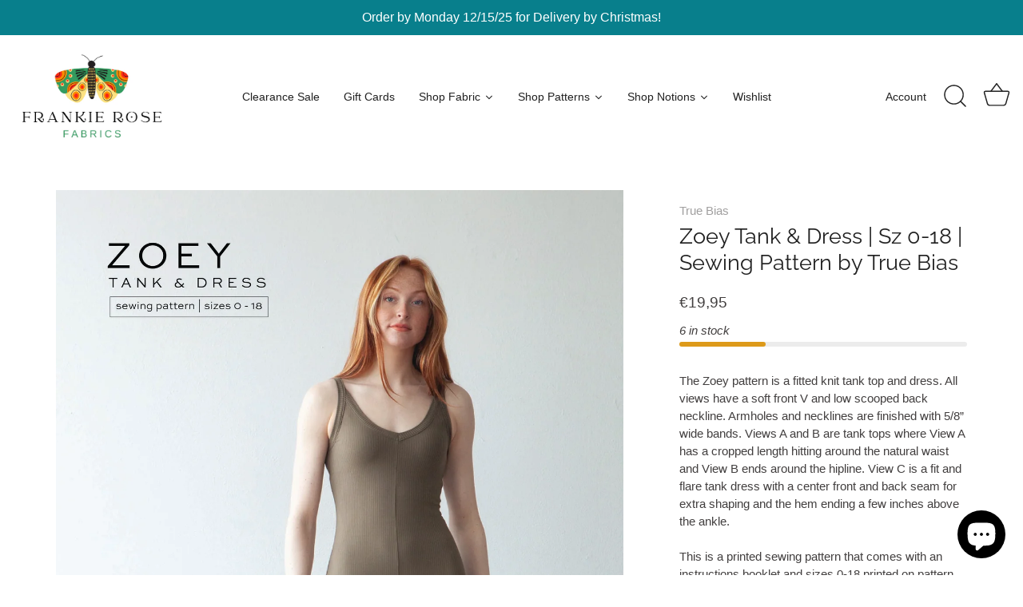

--- FILE ---
content_type: text/html; charset=utf-8
request_url: https://frankierosefabrics.com/en-de/products/zoey-tank-dress-pattern-1
body_size: 79314
content:
<!doctype html>
<html class="no-js" lang="en">
  <head>


      <title>Zoey Tank &amp; Dress Sewing Pattern by True Bias</title>


    <!-- Added by AVADA SEO Suite -->
    

    <!-- /Added by AVADA SEO Suite -->

    


    <!-- Showcase 6.0.0 -->

    <meta charset="utf-8" />
<meta name="viewport" content="width=device-width,initial-scale=1.0" />
<meta http-equiv="X-UA-Compatible" content="IE=edge">

<link rel="preconnect" href="https://cdn.shopify.com" crossorigin>
<link rel="preconnect" href="https://fonts.shopify.com" crossorigin>
<link rel="preconnect" href="https://monorail-edge.shopifysvc.com"><link rel="preload" as="font" href="//frankierosefabrics.com/cdn/fonts/raleway/raleway_n4.2c76ddd103ff0f30b1230f13e160330ff8b2c68a.woff2" type="font/woff2" crossorigin><link rel="preload" as="font" href="//frankierosefabrics.com/cdn/fonts/instrument_sans/instrumentsans_n7.e4ad9032e203f9a0977786c356573ced65a7419a.woff2" type="font/woff2" crossorigin><link rel="preload" href="//frankierosefabrics.com/cdn/shop/t/37/assets/vendor.min.js?v=36987075639955835061764104931" as="script">
<link rel="preload" href="//frankierosefabrics.com/cdn/shop/t/37/assets/theme.js?v=103398863294741207851764104931" as="script"><link rel="canonical" href="https://frankierosefabrics.com/en-de/products/zoey-tank-dress-pattern-1" /><link rel="icon" href="//frankierosefabrics.com/cdn/shop/files/Favicon_ee893962-91e6-40df-af54-e068def00c86.png?crop=center&height=48&v=1675188277&width=48" type="image/png"><meta name="description" content="Elevate your wardrobe with the Zoey Tank &amp; Dress sewing pattern. Perfect for plus sizes 0-18, this versatile design flatters all figures in comfy knit fabrics.">
<style>
      
      
      
      
      
      
      @font-face {
  font-family: Raleway;
  font-weight: 400;
  font-style: normal;
  font-display: swap;
  src: url("//frankierosefabrics.com/cdn/fonts/raleway/raleway_n4.2c76ddd103ff0f30b1230f13e160330ff8b2c68a.woff2") format("woff2"),
       url("//frankierosefabrics.com/cdn/fonts/raleway/raleway_n4.c057757dddc39994ad5d9c9f58e7c2c2a72359a9.woff") format("woff");
}

      
      @font-face {
  font-family: "Instrument Sans";
  font-weight: 700;
  font-style: normal;
  font-display: swap;
  src: url("//frankierosefabrics.com/cdn/fonts/instrument_sans/instrumentsans_n7.e4ad9032e203f9a0977786c356573ced65a7419a.woff2") format("woff2"),
       url("//frankierosefabrics.com/cdn/fonts/instrument_sans/instrumentsans_n7.b9e40f166fb7639074ba34738101a9d2990bb41a.woff") format("woff");
}

    </style>

    <meta name="theme-color" content="#087f8c">

    

    <meta property="og:site_name" content="Frankie Rose Fabrics">
<meta property="og:url" content="https://frankierosefabrics.com/en-de/products/zoey-tank-dress-pattern-1">
<meta property="og:title" content="Zoey Tank &amp; Dress Sewing Pattern by True Bias">
<meta property="og:type" content="product">
<meta property="og:description" content="Elevate your wardrobe with the Zoey Tank &amp; Dress sewing pattern. Perfect for plus sizes 0-18, this versatile design flatters all figures in comfy knit fabrics."><meta property="og:image" content="http://frankierosefabrics.com/cdn/shop/files/Zoey0-18covers-01copy_1200x1200.jpg?v=1683226692">
  <meta property="og:image:secure_url" content="https://frankierosefabrics.com/cdn/shop/files/Zoey0-18covers-01copy_1200x1200.jpg?v=1683226692">
  <meta property="og:image:width" content="2000">
  <meta property="og:image:height" content="2923"><meta property="og:price:amount" content="19,95">
  <meta property="og:price:currency" content="EUR"><meta name="twitter:card" content="summary_large_image">
<meta name="twitter:title" content="Zoey Tank &amp; Dress Sewing Pattern by True Bias">
<meta name="twitter:description" content="Elevate your wardrobe with the Zoey Tank &amp; Dress sewing pattern. Perfect for plus sizes 0-18, this versatile design flatters all figures in comfy knit fabrics.">


    <style data-shopify>
      :root {
        --viewport-height: 100vh;
        --viewport-height-first-section: 100vh;
        --nav-height: 0;
      }
    </style>

    <link href="//frankierosefabrics.com/cdn/shop/t/37/assets/styles.css?v=129642874581524762531765578751" rel="stylesheet" type="text/css" media="all" />
<script>window.performance && window.performance.mark && window.performance.mark('shopify.content_for_header.start');</script><meta name="google-site-verification" content="8TXVzn9JLQdBydGd7Rzumk1_uR5kvQNI1kD6rCcBPEM">
<meta name="facebook-domain-verification" content="1wlivhy1w41swx6f2z3w9ac36ujd4x">
<meta id="shopify-digital-wallet" name="shopify-digital-wallet" content="/62748721352/digital_wallets/dialog">
<meta name="shopify-checkout-api-token" content="47f5b1fa79f65577fe4813e0f78bc02a">
<meta id="in-context-paypal-metadata" data-shop-id="62748721352" data-venmo-supported="false" data-environment="production" data-locale="en_US" data-paypal-v4="true" data-currency="EUR">
<link rel="alternate" hreflang="x-default" href="https://frankierosefabrics.com/products/zoey-tank-dress-pattern-1">
<link rel="alternate" hreflang="en" href="https://frankierosefabrics.com/products/zoey-tank-dress-pattern-1">
<link rel="alternate" hreflang="en-AU" href="https://frankierosefabrics.com/en-au/products/zoey-tank-dress-pattern-1">
<link rel="alternate" hreflang="en-FR" href="https://frankierosefabrics.com/en-fr/products/zoey-tank-dress-pattern-1">
<link rel="alternate" hreflang="en-DE" href="https://frankierosefabrics.com/en-de/products/zoey-tank-dress-pattern-1">
<link rel="alternate" hreflang="en-GB" href="https://frankierosefabrics.com/en-gb/products/zoey-tank-dress-pattern-1">
<link rel="alternate" type="application/json+oembed" href="https://frankierosefabrics.com/en-de/products/zoey-tank-dress-pattern-1.oembed">
<script async="async" src="/checkouts/internal/preloads.js?locale=en-DE"></script>
<link rel="preconnect" href="https://shop.app" crossorigin="anonymous">
<script async="async" src="https://shop.app/checkouts/internal/preloads.js?locale=en-DE&shop_id=62748721352" crossorigin="anonymous"></script>
<script id="apple-pay-shop-capabilities" type="application/json">{"shopId":62748721352,"countryCode":"US","currencyCode":"EUR","merchantCapabilities":["supports3DS"],"merchantId":"gid:\/\/shopify\/Shop\/62748721352","merchantName":"Frankie Rose Fabrics","requiredBillingContactFields":["postalAddress","email"],"requiredShippingContactFields":["postalAddress","email"],"shippingType":"shipping","supportedNetworks":["visa","masterCard","amex","discover","elo","jcb"],"total":{"type":"pending","label":"Frankie Rose Fabrics","amount":"1.00"},"shopifyPaymentsEnabled":true,"supportsSubscriptions":true}</script>
<script id="shopify-features" type="application/json">{"accessToken":"47f5b1fa79f65577fe4813e0f78bc02a","betas":["rich-media-storefront-analytics"],"domain":"frankierosefabrics.com","predictiveSearch":true,"shopId":62748721352,"locale":"en"}</script>
<script>var Shopify = Shopify || {};
Shopify.shop = "frankierosefabrics.myshopify.com";
Shopify.locale = "en";
Shopify.currency = {"active":"EUR","rate":"0.87230521"};
Shopify.country = "DE";
Shopify.theme = {"name":"Active","id":142323941576,"schema_name":"Showcase","schema_version":"6.0.0","theme_store_id":677,"role":"main"};
Shopify.theme.handle = "null";
Shopify.theme.style = {"id":null,"handle":null};
Shopify.cdnHost = "frankierosefabrics.com/cdn";
Shopify.routes = Shopify.routes || {};
Shopify.routes.root = "/en-de/";</script>
<script type="module">!function(o){(o.Shopify=o.Shopify||{}).modules=!0}(window);</script>
<script>!function(o){function n(){var o=[];function n(){o.push(Array.prototype.slice.apply(arguments))}return n.q=o,n}var t=o.Shopify=o.Shopify||{};t.loadFeatures=n(),t.autoloadFeatures=n()}(window);</script>
<script>
  window.ShopifyPay = window.ShopifyPay || {};
  window.ShopifyPay.apiHost = "shop.app\/pay";
  window.ShopifyPay.redirectState = null;
</script>
<script id="shop-js-analytics" type="application/json">{"pageType":"product"}</script>
<script defer="defer" async type="module" src="//frankierosefabrics.com/cdn/shopifycloud/shop-js/modules/v2/client.init-shop-cart-sync_IZsNAliE.en.esm.js"></script>
<script defer="defer" async type="module" src="//frankierosefabrics.com/cdn/shopifycloud/shop-js/modules/v2/chunk.common_0OUaOowp.esm.js"></script>
<script type="module">
  await import("//frankierosefabrics.com/cdn/shopifycloud/shop-js/modules/v2/client.init-shop-cart-sync_IZsNAliE.en.esm.js");
await import("//frankierosefabrics.com/cdn/shopifycloud/shop-js/modules/v2/chunk.common_0OUaOowp.esm.js");

  window.Shopify.SignInWithShop?.initShopCartSync?.({"fedCMEnabled":true,"windoidEnabled":true});

</script>
<script>
  window.Shopify = window.Shopify || {};
  if (!window.Shopify.featureAssets) window.Shopify.featureAssets = {};
  window.Shopify.featureAssets['shop-js'] = {"shop-cart-sync":["modules/v2/client.shop-cart-sync_DLOhI_0X.en.esm.js","modules/v2/chunk.common_0OUaOowp.esm.js"],"init-fed-cm":["modules/v2/client.init-fed-cm_C6YtU0w6.en.esm.js","modules/v2/chunk.common_0OUaOowp.esm.js"],"shop-button":["modules/v2/client.shop-button_BCMx7GTG.en.esm.js","modules/v2/chunk.common_0OUaOowp.esm.js"],"shop-cash-offers":["modules/v2/client.shop-cash-offers_BT26qb5j.en.esm.js","modules/v2/chunk.common_0OUaOowp.esm.js","modules/v2/chunk.modal_CGo_dVj3.esm.js"],"init-windoid":["modules/v2/client.init-windoid_B9PkRMql.en.esm.js","modules/v2/chunk.common_0OUaOowp.esm.js"],"init-shop-email-lookup-coordinator":["modules/v2/client.init-shop-email-lookup-coordinator_DZkqjsbU.en.esm.js","modules/v2/chunk.common_0OUaOowp.esm.js"],"shop-toast-manager":["modules/v2/client.shop-toast-manager_Di2EnuM7.en.esm.js","modules/v2/chunk.common_0OUaOowp.esm.js"],"shop-login-button":["modules/v2/client.shop-login-button_BtqW_SIO.en.esm.js","modules/v2/chunk.common_0OUaOowp.esm.js","modules/v2/chunk.modal_CGo_dVj3.esm.js"],"avatar":["modules/v2/client.avatar_BTnouDA3.en.esm.js"],"pay-button":["modules/v2/client.pay-button_CWa-C9R1.en.esm.js","modules/v2/chunk.common_0OUaOowp.esm.js"],"init-shop-cart-sync":["modules/v2/client.init-shop-cart-sync_IZsNAliE.en.esm.js","modules/v2/chunk.common_0OUaOowp.esm.js"],"init-customer-accounts":["modules/v2/client.init-customer-accounts_DenGwJTU.en.esm.js","modules/v2/client.shop-login-button_BtqW_SIO.en.esm.js","modules/v2/chunk.common_0OUaOowp.esm.js","modules/v2/chunk.modal_CGo_dVj3.esm.js"],"init-shop-for-new-customer-accounts":["modules/v2/client.init-shop-for-new-customer-accounts_JdHXxpS9.en.esm.js","modules/v2/client.shop-login-button_BtqW_SIO.en.esm.js","modules/v2/chunk.common_0OUaOowp.esm.js","modules/v2/chunk.modal_CGo_dVj3.esm.js"],"init-customer-accounts-sign-up":["modules/v2/client.init-customer-accounts-sign-up_D6__K_p8.en.esm.js","modules/v2/client.shop-login-button_BtqW_SIO.en.esm.js","modules/v2/chunk.common_0OUaOowp.esm.js","modules/v2/chunk.modal_CGo_dVj3.esm.js"],"checkout-modal":["modules/v2/client.checkout-modal_C_ZQDY6s.en.esm.js","modules/v2/chunk.common_0OUaOowp.esm.js","modules/v2/chunk.modal_CGo_dVj3.esm.js"],"shop-follow-button":["modules/v2/client.shop-follow-button_XetIsj8l.en.esm.js","modules/v2/chunk.common_0OUaOowp.esm.js","modules/v2/chunk.modal_CGo_dVj3.esm.js"],"lead-capture":["modules/v2/client.lead-capture_DvA72MRN.en.esm.js","modules/v2/chunk.common_0OUaOowp.esm.js","modules/v2/chunk.modal_CGo_dVj3.esm.js"],"shop-login":["modules/v2/client.shop-login_ClXNxyh6.en.esm.js","modules/v2/chunk.common_0OUaOowp.esm.js","modules/v2/chunk.modal_CGo_dVj3.esm.js"],"payment-terms":["modules/v2/client.payment-terms_CNlwjfZz.en.esm.js","modules/v2/chunk.common_0OUaOowp.esm.js","modules/v2/chunk.modal_CGo_dVj3.esm.js"]};
</script>
<script>(function() {
  var isLoaded = false;
  function asyncLoad() {
    if (isLoaded) return;
    isLoaded = true;
    var urls = ["?company_id=TjKqU3\u0026shop=frankierosefabrics.myshopify.com","?company_id=TjKqU3\u0026shop=frankierosefabrics.myshopify.com","https:\/\/cdn.hextom.com\/js\/ultimatesalesboost.js?shop=frankierosefabrics.myshopify.com"];
    for (var i = 0; i < urls.length; i++) {
      var s = document.createElement('script');
      s.type = 'text/javascript';
      s.async = true;
      s.src = urls[i];
      var x = document.getElementsByTagName('script')[0];
      x.parentNode.insertBefore(s, x);
    }
  };
  if(window.attachEvent) {
    window.attachEvent('onload', asyncLoad);
  } else {
    window.addEventListener('load', asyncLoad, false);
  }
})();</script>
<script id="__st">var __st={"a":62748721352,"offset":-18000,"reqid":"0a4eabab-f6b0-4176-8b0d-49316e167f93-1768460203","pageurl":"frankierosefabrics.com\/en-de\/products\/zoey-tank-dress-pattern-1","u":"78a61cdc5327","p":"product","rtyp":"product","rid":7545358287048};</script>
<script>window.ShopifyPaypalV4VisibilityTracking = true;</script>
<script id="captcha-bootstrap">!function(){'use strict';const t='contact',e='account',n='new_comment',o=[[t,t],['blogs',n],['comments',n],[t,'customer']],c=[[e,'customer_login'],[e,'guest_login'],[e,'recover_customer_password'],[e,'create_customer']],r=t=>t.map((([t,e])=>`form[action*='/${t}']:not([data-nocaptcha='true']) input[name='form_type'][value='${e}']`)).join(','),a=t=>()=>t?[...document.querySelectorAll(t)].map((t=>t.form)):[];function s(){const t=[...o],e=r(t);return a(e)}const i='password',u='form_key',d=['recaptcha-v3-token','g-recaptcha-response','h-captcha-response',i],f=()=>{try{return window.sessionStorage}catch{return}},m='__shopify_v',_=t=>t.elements[u];function p(t,e,n=!1){try{const o=window.sessionStorage,c=JSON.parse(o.getItem(e)),{data:r}=function(t){const{data:e,action:n}=t;return t[m]||n?{data:e,action:n}:{data:t,action:n}}(c);for(const[e,n]of Object.entries(r))t.elements[e]&&(t.elements[e].value=n);n&&o.removeItem(e)}catch(o){console.error('form repopulation failed',{error:o})}}const l='form_type',E='cptcha';function T(t){t.dataset[E]=!0}const w=window,h=w.document,L='Shopify',v='ce_forms',y='captcha';let A=!1;((t,e)=>{const n=(g='f06e6c50-85a8-45c8-87d0-21a2b65856fe',I='https://cdn.shopify.com/shopifycloud/storefront-forms-hcaptcha/ce_storefront_forms_captcha_hcaptcha.v1.5.2.iife.js',D={infoText:'Protected by hCaptcha',privacyText:'Privacy',termsText:'Terms'},(t,e,n)=>{const o=w[L][v],c=o.bindForm;if(c)return c(t,g,e,D).then(n);var r;o.q.push([[t,g,e,D],n]),r=I,A||(h.body.append(Object.assign(h.createElement('script'),{id:'captcha-provider',async:!0,src:r})),A=!0)});var g,I,D;w[L]=w[L]||{},w[L][v]=w[L][v]||{},w[L][v].q=[],w[L][y]=w[L][y]||{},w[L][y].protect=function(t,e){n(t,void 0,e),T(t)},Object.freeze(w[L][y]),function(t,e,n,w,h,L){const[v,y,A,g]=function(t,e,n){const i=e?o:[],u=t?c:[],d=[...i,...u],f=r(d),m=r(i),_=r(d.filter((([t,e])=>n.includes(e))));return[a(f),a(m),a(_),s()]}(w,h,L),I=t=>{const e=t.target;return e instanceof HTMLFormElement?e:e&&e.form},D=t=>v().includes(t);t.addEventListener('submit',(t=>{const e=I(t);if(!e)return;const n=D(e)&&!e.dataset.hcaptchaBound&&!e.dataset.recaptchaBound,o=_(e),c=g().includes(e)&&(!o||!o.value);(n||c)&&t.preventDefault(),c&&!n&&(function(t){try{if(!f())return;!function(t){const e=f();if(!e)return;const n=_(t);if(!n)return;const o=n.value;o&&e.removeItem(o)}(t);const e=Array.from(Array(32),(()=>Math.random().toString(36)[2])).join('');!function(t,e){_(t)||t.append(Object.assign(document.createElement('input'),{type:'hidden',name:u})),t.elements[u].value=e}(t,e),function(t,e){const n=f();if(!n)return;const o=[...t.querySelectorAll(`input[type='${i}']`)].map((({name:t})=>t)),c=[...d,...o],r={};for(const[a,s]of new FormData(t).entries())c.includes(a)||(r[a]=s);n.setItem(e,JSON.stringify({[m]:1,action:t.action,data:r}))}(t,e)}catch(e){console.error('failed to persist form',e)}}(e),e.submit())}));const S=(t,e)=>{t&&!t.dataset[E]&&(n(t,e.some((e=>e===t))),T(t))};for(const o of['focusin','change'])t.addEventListener(o,(t=>{const e=I(t);D(e)&&S(e,y())}));const B=e.get('form_key'),M=e.get(l),P=B&&M;t.addEventListener('DOMContentLoaded',(()=>{const t=y();if(P)for(const e of t)e.elements[l].value===M&&p(e,B);[...new Set([...A(),...v().filter((t=>'true'===t.dataset.shopifyCaptcha))])].forEach((e=>S(e,t)))}))}(h,new URLSearchParams(w.location.search),n,t,e,['guest_login'])})(!0,!0)}();</script>
<script integrity="sha256-4kQ18oKyAcykRKYeNunJcIwy7WH5gtpwJnB7kiuLZ1E=" data-source-attribution="shopify.loadfeatures" defer="defer" src="//frankierosefabrics.com/cdn/shopifycloud/storefront/assets/storefront/load_feature-a0a9edcb.js" crossorigin="anonymous"></script>
<script crossorigin="anonymous" defer="defer" src="//frankierosefabrics.com/cdn/shopifycloud/storefront/assets/shopify_pay/storefront-65b4c6d7.js?v=20250812"></script>
<script data-source-attribution="shopify.dynamic_checkout.dynamic.init">var Shopify=Shopify||{};Shopify.PaymentButton=Shopify.PaymentButton||{isStorefrontPortableWallets:!0,init:function(){window.Shopify.PaymentButton.init=function(){};var t=document.createElement("script");t.src="https://frankierosefabrics.com/cdn/shopifycloud/portable-wallets/latest/portable-wallets.en.js",t.type="module",document.head.appendChild(t)}};
</script>
<script data-source-attribution="shopify.dynamic_checkout.buyer_consent">
  function portableWalletsHideBuyerConsent(e){var t=document.getElementById("shopify-buyer-consent"),n=document.getElementById("shopify-subscription-policy-button");t&&n&&(t.classList.add("hidden"),t.setAttribute("aria-hidden","true"),n.removeEventListener("click",e))}function portableWalletsShowBuyerConsent(e){var t=document.getElementById("shopify-buyer-consent"),n=document.getElementById("shopify-subscription-policy-button");t&&n&&(t.classList.remove("hidden"),t.removeAttribute("aria-hidden"),n.addEventListener("click",e))}window.Shopify?.PaymentButton&&(window.Shopify.PaymentButton.hideBuyerConsent=portableWalletsHideBuyerConsent,window.Shopify.PaymentButton.showBuyerConsent=portableWalletsShowBuyerConsent);
</script>
<script data-source-attribution="shopify.dynamic_checkout.cart.bootstrap">document.addEventListener("DOMContentLoaded",(function(){function t(){return document.querySelector("shopify-accelerated-checkout-cart, shopify-accelerated-checkout")}if(t())Shopify.PaymentButton.init();else{new MutationObserver((function(e,n){t()&&(Shopify.PaymentButton.init(),n.disconnect())})).observe(document.body,{childList:!0,subtree:!0})}}));
</script>
<script id='scb4127' type='text/javascript' async='' src='https://frankierosefabrics.com/cdn/shopifycloud/privacy-banner/storefront-banner.js'></script><link id="shopify-accelerated-checkout-styles" rel="stylesheet" media="screen" href="https://frankierosefabrics.com/cdn/shopifycloud/portable-wallets/latest/accelerated-checkout-backwards-compat.css" crossorigin="anonymous">
<style id="shopify-accelerated-checkout-cart">
        #shopify-buyer-consent {
  margin-top: 1em;
  display: inline-block;
  width: 100%;
}

#shopify-buyer-consent.hidden {
  display: none;
}

#shopify-subscription-policy-button {
  background: none;
  border: none;
  padding: 0;
  text-decoration: underline;
  font-size: inherit;
  cursor: pointer;
}

#shopify-subscription-policy-button::before {
  box-shadow: none;
}

      </style>

<script>window.performance && window.performance.mark && window.performance.mark('shopify.content_for_header.end');</script><script>
      document.documentElement.className = document.documentElement.className.replace('no-js', 'js');
      window.theme = window.theme || {};
      
        theme.money_format_with_code_preference = "€{{amount_with_comma_separator}}";
      
      theme.money_format = "€{{amount_with_comma_separator}}";
      theme.money_container = '.theme-money';
      theme.strings = {
        previous: "Previous",
        next: "Next",
        close: "Close",
        addressError: "Error looking up that address",
        addressNoResults: "No results for that address",
        addressQueryLimit: "You have exceeded the Google API usage limit. Consider upgrading to a \u003ca href=\"https:\/\/developers.google.com\/maps\/premium\/usage-limits\"\u003ePremium Plan\u003c\/a\u003e.",
        authError: "There was a problem authenticating your Google Maps API Key.",
        back: "Back",
        cartConfirmation: "You must agree to the terms and conditions before continuing.",
        loadMore: "Load more",
        infiniteScrollNoMore: "No more results",
        priceNonExistent: "Unavailable",
        buttonDefault: "Add to Cart",
        buttonPreorder: "Pre-order",
        buttonNoStock: "Out of stock",
        buttonNoVariant: "Unavailable",
        variantNoStock: "Sold out",
        unitPriceSeparator: " \/ ",
        colorBoxPrevious: "Previous",
        colorBoxNext: "Next",
        colorBoxClose: "Close",
        navigateHome: "Home",
        productAddingToCart: "Adding",
        productAddedToCart: "Added to cart",
        popupWasAdded: "was added to your cart",
        popupCheckout: "Checkout",
        popupContinueShopping: "Continue shopping",
        onlyXLeft: "[[ quantity ]] in stock",
        priceSoldOut: "Sold Out",
        inventoryLowStock: "Low stock",
        inventoryInStock: "In stock",
        loading: "Loading...",
        viewCart: "View cart",
        page: "Page {{ page }}",
        imageSlider: "Image slider",
        clearAll: "Clear all"
      };
      theme.routes = {
        root_url: '/en-de',
        cart_url: '/en-de/cart',
        cart_add_url: '/en-de/cart/add',
        checkout: '/checkout'
      };
      theme.settings = {
        animationEnabledDesktop: false,
        animationEnabledMobile: false
      };

      theme.checkViewportFillers = function(){
        var toggleState = false;
        var elPageContent = document.getElementById('page-content');
        if(elPageContent) {
          var elOverlapSection = elPageContent.querySelector('.header-overlap-section');
          if (elOverlapSection) {
            var padding = parseInt(getComputedStyle(elPageContent).getPropertyValue('padding-top'));
            toggleState = ((Math.round(elOverlapSection.offsetTop) - padding) === 0);
          }
        }
        if(toggleState) {
          document.getElementsByTagName('body')[0].classList.add('header-section-overlap');
        } else {
          document.getElementsByTagName('body')[0].classList.remove('header-section-overlap');
        }
      };

      theme.assessAltLogo = function(){
        var elsOverlappers = document.querySelectorAll('.needs-alt-logo');
        var useAltLogo = false;
        if(elsOverlappers.length) {
          var elSiteControl = document.querySelector('#site-control');
          var elSiteControlInner = document.querySelector('#site-control .site-control__inner');
          var headerMid = elSiteControlInner.offsetTop + elSiteControl.offsetTop + elSiteControlInner.offsetHeight / 2;
          Array.prototype.forEach.call(elsOverlappers, function(el, i){
            var thisTop = el.getBoundingClientRect().top;
            var thisBottom = thisTop + el.offsetHeight;
            if(headerMid > thisTop && headerMid < thisBottom) {
              useAltLogo = true;
              return false;
            }
          });
        }
        if(useAltLogo) {
          document.getElementsByTagName('body')[0].classList.add('use-alt-logo');
        } else {
          document.getElementsByTagName('body')[0].classList.remove('use-alt-logo');
        }
      };
    </script>

    <script src="https://ajax.googleapis.com/ajax/libs/jquery/3.7.1/jquery.min.js"></script>
    




    <!-- Google Webmaster Tools Site Verification -->
    <meta name="google-site-verification" content="8TXVzn9JLQdBydGd7Rzumk1_uR5kvQNI1kD6rCcBPEM">
<!-- metricool javascript -->
  <script>function loadScript(a){var b=document.getElementsByTagName("head")[0],c=document.createElement("script");c.type="text/javascript",c.src="https://tracker.metricool.com/resources/be.js",c.onreadystatechange=a,c.onload=a,b.appendChild(c)}loadScript(function(){beTracker.t({hash:"e87eb314de5f806b020d8b8f8aab18b6"})});</script>
  <!-- BEGIN app block: shopify://apps/swatch-king/blocks/variant-swatch-king/0850b1e4-ba30-4a0d-a8f4-f9a939276d7d -->


















































  <script>
    window.vsk_data = function(){
      return {
        "block_collection_settings": {"alignment":"left","enable":true,"swatch_location":"After image","switch_on_hover":true,"preselect_variant":false,"current_template":"product"},
        "currency": "USD",
        "currency_symbol": "€",
        "primary_locale": "en",
        "localized_string": {},
        "app_setting_styles": {"products_swatch_presentation":{"slide_left_button_svg":"","slide_right_button_svg":""},"collections_swatch_presentation":{"minified":false,"minified_products":false,"minified_template":"+{count}","slide_left_button_svg":"","minified_display_count":[3,6],"slide_right_button_svg":""}},
        "app_setting": {"display_logs":false,"default_preset":522159,"pre_hide_strategy":"hide-all-theme-selectors","swatch_url_source":"cdn","product_data_source":"storefront","data_url_source":"cdn","new_script":true},
        "app_setting_config": {"app_execution_strategy":"all","collections_options_disabled":null,"default_swatch_image":"","do_not_select_an_option":{"text":"Select a {{ option_name }}","status":true,"control_add_to_cart":true,"allow_virtual_trigger":true,"make_a_selection_text":"Select a {{ option_name }}","auto_select_options_list":[]},"history_free_group_navigation":false,"notranslate":false,"products_options_disabled":null,"size_chart":{"type":"theme","labels":"size,sizes,taille,größe,tamanho,tamaño,koko,サイズ","position":"right","size_chart_app":"","size_chart_app_css":"","size_chart_app_selector":""},"session_storage_timeout_seconds":60,"enable_swatch":{"cart":{"enable_on_cart_product_grid":true,"enable_on_cart_featured_product":true},"home":{"enable_on_home_product_grid":true,"enable_on_home_featured_product":true},"pages":{"enable_on_custom_product_grid":true,"enable_on_custom_featured_product":true},"article":{"enable_on_article_product_grid":true,"enable_on_article_featured_product":true},"products":{"enable_on_main_product":true,"enable_on_product_grid":true},"collections":{"enable_on_collection_quick_view":true,"enable_on_collection_product_grid":true},"list_collections":{"enable_on_list_collection_quick_view":true,"enable_on_list_collection_product_grid":true}},"product_template":{"group_swatches":true,"variant_swatches":true},"product_batch_size":250,"use_optimized_urls":true,"enable_error_tracking":true,"enable_event_tracking":false,"preset_badge":{"order":[{"name":"sold_out","order":0},{"name":"sale","order":1},{"name":"new","order":2}],"new_badge_text":"NEW","new_badge_color":"#FFFFFF","sale_badge_text":"SALE","sale_badge_color":"#FFFFFF","new_badge_bg_color":"#121212D1","sale_badge_bg_color":"#D91C01D1","sold_out_badge_text":"SOLD OUT","sold_out_badge_color":"#FFFFFF","new_show_when_all_same":false,"sale_show_when_all_same":false,"sold_out_badge_bg_color":"#BBBBBBD1","new_product_max_duration":90,"sold_out_show_when_all_same":true,"min_price_diff_for_sale_badge":5}},
        "theme_settings_map": {"141782810824":356548,"141858406600":362755,"142323908808":48867,"142323941576":48867},
        "theme_settings": {"356548":{"id":356548,"configurations":{"products":{"theme_type":"dawn","swatch_root":{"position":"before","selector":".variant-wrapper, .product-block[data-dynamic-variants-enabled]","groups_selector":"","section_selector":".modal--is-active [id*=\"ProductSection\"], [data-section-type=\"product-template\"]:not(.is-modal), [data-section-type=\"product\"]:not(.is-modal)","secondary_position":"","secondary_selector":"","use_section_as_root":true},"option_selectors":"input[data-variant-input], select[id*=\"SingleOptionSelector\"], .variant-input-wrap input","selectors_to_hide":[".variant-wrapper"],"json_data_selector":"","add_to_cart_selector":"[name=\"add\"]","custom_button_params":{"data":[{"value_attribute":"data-value","option_attribute":"data-name"}],"selected_selector":".active"},"option_index_attributes":["data-index","data-option-position","data-object","data-product-option","data-option-index","name"],"add_to_cart_text_selector":"[name=\"add\"]\u003espan","selectors_to_hide_override":"","add_to_cart_enabled_classes":"","add_to_cart_disabled_classes":""},"collections":{"grid_updates":[{"name":"On Sale","template":"\u003cdiv class=\"grid-product__tag grid-product__tag--sale\" {{display_on_available}} {{display_on_sale}}\u003eSale\n\u003c\/div\u003e","display_position":"top","display_selector":".grid-product__content","element_selector":".grid-product__tag--sale"},{"name":"Sold out","template":"\u003cdiv class=\"grid-product__tag grid-product__tag--sold-out\" {{display_on_sold_out}}\u003e\nSold Out\u003c\/div\u003e","display_position":"top","display_selector":".grid-product__content","element_selector":".grid-product__tag--sold-out"},{"name":"price","template":"\u003cspan class=\"visually-hidden\"\u003eRegular price\u003c\/span\u003e\n\u003cspan class=\"grid-product__price--original\" {display_on_sale}\u003e{compare_at_price_with_format}\u003c\/span\u003e\n\u003cspan class=\"visually-hidden\" \u003eSale price\u003c\/span\u003e\n{price_with_format}\n","display_position":"replace","display_selector":".grid-product__price","element_selector":""}],"data_selectors":{"url":"a, .quick-product__btn","title":".grid-product__title","attributes":["data-product-id:pid"],"form_input":"input[name=\"id\"]","featured_image":"img.grid-product__image, .grid__image-ratio img","secondary_image":"div.grid-product__secondary-image[data-bgset], div.grid-product__secondary-image:not([data-bgset]) img "},"attribute_updates":[{"selector":null,"template":null,"attribute":null}],"selectors_to_hide":[".grid-product__colors"],"json_data_selector":"[sa-swatch-json]","swatch_root_selector":".grid__item.grid-product:not(.product-single__related .grid-product)","swatch_display_options":[{"label":"After image","position":"after","selector":".grid-product__image-mask"},{"label":"After price","position":"after","selector":".grid-product__price"},{"label":"After title","position":"after","selector":".grid-product__title"}]}},"settings":{"products":{"handleize":false,"init_deferred":false,"label_split_symbol":"—","size_chart_selector":"","persist_group_variant":true,"hide_single_value_option":"none"},"collections":{"layer_index":12,"display_label":false,"continuous_lookup":3000,"json_data_from_api":true,"label_split_symbol":"-","price_trailing_zeroes":true,"hide_single_value_option":"none"}},"custom_scripts":[],"custom_css":".grid-product__image-mask {opacity: 1 !important;}\r\n@media only screen and (max-width: 600px){.swatches-type-products .swatch-view{display: inline-block!important;}}","theme_store_ids":[857],"schema_theme_names":["Impulse"],"pre_hide_css_code":null},"362755":{"id":362755,"configurations":{"products":{"theme_type":"dawn","swatch_root":{"position":"before","selector":"variant-selects, variant-radios, [class*=\"product-form__noscript-wrapper\"], .product-form__quantity, gp-product-variants, [data-key=\"p-variants\"], product-variant-swatches","groups_selector":"","section_selector":".product.grid,.featured-product, gp-product,.quick-view-modal[open]","secondary_position":"","secondary_selector":"","use_section_as_root":true},"option_selectors":"gp-product-variants select, variant-selects select, variant-radios input, variant-selects input, [data-key=\"p-variants\"] select, product-variant-swatches input","selectors_to_hide":["variant-radios,product-variant-swatches","gp-product-variants","[data-key=\"p-variants\"]","variant-selects"],"json_data_selector":"","add_to_cart_selector":"[name=\"add\"]","custom_button_params":{"data":[{"value_attribute":"data-value","option_attribute":"data-name"}],"selected_selector":".active"},"option_index_attributes":["data-index","data-option-position","data-object","data-product-option","data-option-index","name"],"add_to_cart_text_selector":"[name=\"add\"]\u003espan","selectors_to_hide_override":"","add_to_cart_enabled_classes":"","add_to_cart_disabled_classes":""},"collections":{"grid_updates":[{"name":"Sold out","template":"\u003cdiv class=\"card__badge\" {{ display_on_sold_out }}\u003e\u003cspan class=\"badge badge--bottom-left color-inverse\"\u003eSold out\u003c\/span\u003e\u003c\/div\u003e","display_position":"bottom","display_selector":"","element_selector":""},{"name":"On Sale","template":"\u003cdiv class=\"card__badge bottom left\" {{ display_on_available }} {{ display_on_sale }}\u003e\n  \u003cspan class=\"badge badge--bottom-left color-accent-2\"\u003eSale\u003c\/span\u003e\n\u003c\/div\u003e","display_position":"replace","display_selector":"","element_selector":""},{"name":"price","template":"\u003cspan class=\"caption-large light\"\u003e\u003c\/span\u003e\u003cdiv class=\"price price--on-sale\" {display_on_sale}\u003e\u003cdiv class=\"price__container\"\u003e\u003cdiv class=\"price__sale\"\u003e\u003cspan class=\"visually-hidden visually-hidden--inline\"\u003eSale price\u003c\/span\u003e\u003cspan class=\"price-item price-item--sale price-item--last\"\u003e{{ price_with_format }}\u003c\/span\u003e\u003cspan class=\"visually-hidden visually-hidden--inline\"\u003eRegular price\u003c\/span\u003e\u003cspan class=\"price-item price-item--regular\"\u003e{{ compare_at_price_with_format }}\u003c\/span\u003e\u003c\/div\u003e\u003cdiv class=\"price__regular\"\u003e\u003cspan class=\"visually-hidden visually-hidden--inline\"\u003eRegular price\u003c\/span\u003e\u003cspan class=\"price-item price-item--regular\"\u003e{{ price_with_format }}\u003c\/span\u003e\u003c\/div\u003e\u003csmall class=\"unit-price caption hidden\"\u003e\u003cspan class=\"visually-hidden\"\u003eUnit price\u003c\/span\u003e\u003cspan class=\"price-item price-item--last\"\u003e\u003c\/span\u003e\u003cspan aria-hidden=\"true\"\u003e\/\u003c\/span\u003e\u003cspan class=\"visually-hidden\"\u003e per \u003c\/span\u003e\u003c\/small\u003e\u003c\/div\u003e\u003c\/div\u003e\u003cdiv class=\"price\" {hide_on_sale}\u003e\u003cdiv class=\"price__container\" {hide_on_sale}\u003e\u003cdiv class=\"price__sale\"\u003e\u003cspan class=\"visually-hidden visually-hidden--inline\"\u003eSale price\u003c\/span\u003e\u003cspan class=\"price-item price-item--sale price-item--last\"\u003e{{ price_with_format }}\u003c\/span\u003e\u003cspan class=\"visually-hidden visually-hidden--inline\"\u003eRegular price\u003c\/span\u003e\u003cspan class=\"price-item price-item--regular\"\u003e{{ price_with_format }}\u003c\/span\u003e\u003c\/div\u003e\u003cdiv class=\"price__regular\"\u003e\u003cspan class=\"visually-hidden visually-hidden--inline\"\u003eRegular price\u003c\/span\u003e\u003cspan class=\"price-item price-item--regular\"\u003e{{ price_with_format }}\u003c\/span\u003e\u003c\/div\u003e\u003csmall class=\"unit-price caption hidden\"\u003e\u003cspan class=\"visually-hidden\"\u003eUnit price\u003c\/span\u003e\u003cspan class=\"price-item price-item--last\"\u003e\u003c\/span\u003e\u003cspan aria-hidden=\"true\"\u003e\/\u003c\/span\u003e\u003cspan class=\"visually-hidden\"\u003e per \u003c\/span\u003e\u003c\/small\u003e\u003c\/div\u003e\u003c\/div\u003e","display_position":"replace","display_selector":".card-information","element_selector":""},{"name":"Vendor","template":"{{vendor}}","display_position":"replace","display_selector":"","element_selector":""}],"data_selectors":{"url":".sa-handle","title":".card__heading.h5 a","attributes":[],"form_input":"[name=\"id\"]","featured_image":".card__media img:nth-child(1)","secondary_image":".card__media img:nth-child(2)"},"attribute_updates":[{"selector":null,"template":null,"attribute":null}],"selectors_to_hide":[],"json_data_selector":"[sa-swatch-json]","swatch_root_selector":".product-grid-container .grid__item, .related-products .grid__item","swatch_display_options":[{"label":"After image","position":"after","selector":".card-wrapper .card__inner"},{"label":"After price","position":"after","selector":".price"},{"label":"After title","position":"after","selector":".card-information__text, h3.card__heading.h5"}]}},"settings":{"products":{"handleize":false,"init_deferred":false,"label_split_symbol":":","size_chart_selector":"[aria-controls*=\"size-chart\"],[aria-controls*=\"size-guide\"]","persist_group_variant":true,"hide_single_value_option":"none"},"collections":{"layer_index":2,"display_label":false,"continuous_lookup":3000,"json_data_from_api":true,"label_split_symbol":"-","price_trailing_zeroes":false,"hide_single_value_option":"none"}},"custom_scripts":{},"custom_css":".swatch-minified-text{    line-height: unset;    text-align: center;    font-size: 12px!important;} \n.swatch-variant-name {    font-weight: 600 !important; color: black!important;}","theme_store_ids":[],"schema_theme_names":["Unidentified"],"pre_hide_css_code":null},"48867":{"id":48867,"configurations":{"products":{"theme_type":"dawn","swatch_root":{"position":"before","selector":".product-detail__form__options","groups_selector":"","section_selector":"[data-section-type=\"product-template\"]","secondary_position":"","secondary_selector":"","use_section_as_root":true},"option_selectors":"select.original-selector","selectors_to_hide":[".product-detail__form__options"],"json_data_selector":"","add_to_cart_selector":"[name=\"add\"]","custom_button_params":{"data":[{"value_attribute":"data-value","option_attribute":"data-name"}],"selected_selector":".active"},"option_index_attributes":["data-index","data-option-position","data-object","data-product-option","data-option-index","name"],"add_to_cart_text_selector":"[name=\"add\"]","selectors_to_hide_override":"","add_to_cart_enabled_classes":"","add_to_cart_disabled_classes":""},"collections":{"grid_updates":[{"name":"Vendor","template":"{{vendor}}","display_position":"replace","display_selector":".vendor","element_selector":""},{"name":"Sale","template":"\u003cspan class=\"product-label sale\n    product-label--marquee\n    product-label--marquee-on-hover\" {{display_on_sale}} {{display_on_available}}\u003e\n    \u003cspan\u003eSale\u003c\/span\u003e\n    \u003cspan\u003eSale\u003c\/span\u003e\n    \u003cspan\u003eSale\u003c\/span\u003e\n    \u003cspan\u003eSale\u003c\/span\u003e\n    \u003cspan\u003eSale\u003c\/span\u003e\n    \u003cspan\u003eSale\u003c\/span\u003e\n    \u003cspan\u003eSale\u003c\/span\u003e\n    \u003cspan\u003eSale\u003c\/span\u003e\n    \u003cspan\u003eSale\u003c\/span\u003e\n    \u003cspan\u003eSale\u003c\/span\u003e\n    \u003cspan\u003eSale\u003c\/span\u003e\n    \u003cspan\u003eSale\u003c\/span\u003e\n    \u003cspan\u003eSale\u003c\/span\u003e\n    \u003cspan\u003eSale\u003c\/span\u003e\n    \u003cspan\u003eSale\u003c\/span\u003e\n    \u003cspan\u003eSale\u003c\/span\u003e\n    \u003cspan\u003eSale\u003c\/span\u003e\n    \u003cspan\u003eSale\u003c\/span\u003e\n    \u003cspan\u003eSale\u003c\/span\u003e\n    \u003cspan\u003eSale\u003c\/span\u003e\n    \u003cspan\u003eSale\u003c\/span\u003e\n  \u003c\/span\u003e\n","display_position":"top","display_selector":".product-marquee","element_selector":".product-marquee .product-label.sale"},{"name":"Sold out","template":"\u003cspan class=\"product-label unavailable\n    product-label--marquee\n    product-label--marquee-on-hover\" {display_on_sold_out}\u003e\n\n    \u003cspan\u003eSold out\u003c\/span\u003e\n    \n      \n        \u003cspan\u003eSold out\u003c\/span\u003e\n      \n        \u003cspan\u003eSold out\u003c\/span\u003e\n      \n        \u003cspan\u003eSold out\u003c\/span\u003e\n      \n        \u003cspan\u003eSold out\u003c\/span\u003e\n      \n        \u003cspan\u003eSold out\u003c\/span\u003e\n      \n        \u003cspan\u003eSold out\u003c\/span\u003e\n      \n        \u003cspan\u003eSold out\u003c\/span\u003e\n      \n        \u003cspan\u003eSold out\u003c\/span\u003e\n      \n        \u003cspan\u003eSold out\u003c\/span\u003e\n      \n        \u003cspan\u003eSold out\u003c\/span\u003e\n      \n        \u003cspan\u003eSold out\u003c\/span\u003e\n      \n        \u003cspan\u003eSold out\u003c\/span\u003e\n      \n        \u003cspan\u003eSold out\u003c\/span\u003e\n      \n        \u003cspan\u003eSold out\u003c\/span\u003e\n      \n        \u003cspan\u003eSold out\u003c\/span\u003e\n      \n        \u003cspan\u003eSold out\u003c\/span\u003e\n      \n        \u003cspan\u003eSold out\u003c\/span\u003e\n      \n        \u003cspan\u003eSold out\u003c\/span\u003e\n      \n        \u003cspan\u003eSold out\u003c\/span\u003e\n      \n        \u003cspan\u003eSold out\u003c\/span\u003e\u003c\/span\u003e","display_position":"top","display_selector":".product-marquee","element_selector":".product-marquee .product-label.unavailable"},{"name":"price","template":"\u003cdiv class=\"price\"\u003e\u003cspan class=\"theme-money\"\u003e{{price_with_format}}\u003c\/span\u003e\n\u003cspan class=\"was-price theme-money\" {display_on_sale}\u003e{{compare_at_price_with_format}}\u003c\/span\u003e\n\u003c\/div\u003e","display_position":"replace","display_selector":".price","element_selector":""}],"data_selectors":{"url":"a","title":".title","attributes":[],"form_input":"[name=\"id\"]","featured_image":".image__first img","secondary_image":".image__second img"},"attribute_updates":[{"selector":null,"template":null,"attribute":null}],"selectors_to_hide":[".cc-swatches"],"json_data_selector":"[sa-swatch-json]","swatch_root_selector":".product-list .product-block","swatch_display_options":[{"label":"After image","position":"bottom","selector":".product-block__inner .image"},{"label":"After price","position":"bottom","selector":".caption.lower"},{"label":"After Title","position":"bottom","selector":".caption.upper"}]}},"settings":{"products":{"handleize":false,"init_deferred":false,"label_split_symbol":"-","size_chart_selector":"","persist_group_variant":true,"hide_single_value_option":"none"},"collections":{"layer_index":12,"display_label":false,"continuous_lookup":3000,"json_data_from_api":true,"label_split_symbol":"-","price_trailing_zeroes":false,"hide_single_value_option":"none"}},"custom_scripts":[],"custom_css":"","theme_store_ids":[677],"schema_theme_names":["Showcase"],"pre_hide_css_code":null},"48867":{"id":48867,"configurations":{"products":{"theme_type":"dawn","swatch_root":{"position":"before","selector":".product-detail__form__options","groups_selector":"","section_selector":"[data-section-type=\"product-template\"]","secondary_position":"","secondary_selector":"","use_section_as_root":true},"option_selectors":"select.original-selector","selectors_to_hide":[".product-detail__form__options"],"json_data_selector":"","add_to_cart_selector":"[name=\"add\"]","custom_button_params":{"data":[{"value_attribute":"data-value","option_attribute":"data-name"}],"selected_selector":".active"},"option_index_attributes":["data-index","data-option-position","data-object","data-product-option","data-option-index","name"],"add_to_cart_text_selector":"[name=\"add\"]","selectors_to_hide_override":"","add_to_cart_enabled_classes":"","add_to_cart_disabled_classes":""},"collections":{"grid_updates":[{"name":"Vendor","template":"{{vendor}}","display_position":"replace","display_selector":".vendor","element_selector":""},{"name":"Sale","template":"\u003cspan class=\"product-label sale\n    product-label--marquee\n    product-label--marquee-on-hover\" {{display_on_sale}} {{display_on_available}}\u003e\n    \u003cspan\u003eSale\u003c\/span\u003e\n    \u003cspan\u003eSale\u003c\/span\u003e\n    \u003cspan\u003eSale\u003c\/span\u003e\n    \u003cspan\u003eSale\u003c\/span\u003e\n    \u003cspan\u003eSale\u003c\/span\u003e\n    \u003cspan\u003eSale\u003c\/span\u003e\n    \u003cspan\u003eSale\u003c\/span\u003e\n    \u003cspan\u003eSale\u003c\/span\u003e\n    \u003cspan\u003eSale\u003c\/span\u003e\n    \u003cspan\u003eSale\u003c\/span\u003e\n    \u003cspan\u003eSale\u003c\/span\u003e\n    \u003cspan\u003eSale\u003c\/span\u003e\n    \u003cspan\u003eSale\u003c\/span\u003e\n    \u003cspan\u003eSale\u003c\/span\u003e\n    \u003cspan\u003eSale\u003c\/span\u003e\n    \u003cspan\u003eSale\u003c\/span\u003e\n    \u003cspan\u003eSale\u003c\/span\u003e\n    \u003cspan\u003eSale\u003c\/span\u003e\n    \u003cspan\u003eSale\u003c\/span\u003e\n    \u003cspan\u003eSale\u003c\/span\u003e\n    \u003cspan\u003eSale\u003c\/span\u003e\n  \u003c\/span\u003e\n","display_position":"top","display_selector":".product-marquee","element_selector":".product-marquee .product-label.sale"},{"name":"Sold out","template":"\u003cspan class=\"product-label unavailable\n    product-label--marquee\n    product-label--marquee-on-hover\" {display_on_sold_out}\u003e\n\n    \u003cspan\u003eSold out\u003c\/span\u003e\n    \n      \n        \u003cspan\u003eSold out\u003c\/span\u003e\n      \n        \u003cspan\u003eSold out\u003c\/span\u003e\n      \n        \u003cspan\u003eSold out\u003c\/span\u003e\n      \n        \u003cspan\u003eSold out\u003c\/span\u003e\n      \n        \u003cspan\u003eSold out\u003c\/span\u003e\n      \n        \u003cspan\u003eSold out\u003c\/span\u003e\n      \n        \u003cspan\u003eSold out\u003c\/span\u003e\n      \n        \u003cspan\u003eSold out\u003c\/span\u003e\n      \n        \u003cspan\u003eSold out\u003c\/span\u003e\n      \n        \u003cspan\u003eSold out\u003c\/span\u003e\n      \n        \u003cspan\u003eSold out\u003c\/span\u003e\n      \n        \u003cspan\u003eSold out\u003c\/span\u003e\n      \n        \u003cspan\u003eSold out\u003c\/span\u003e\n      \n        \u003cspan\u003eSold out\u003c\/span\u003e\n      \n        \u003cspan\u003eSold out\u003c\/span\u003e\n      \n        \u003cspan\u003eSold out\u003c\/span\u003e\n      \n        \u003cspan\u003eSold out\u003c\/span\u003e\n      \n        \u003cspan\u003eSold out\u003c\/span\u003e\n      \n        \u003cspan\u003eSold out\u003c\/span\u003e\n      \n        \u003cspan\u003eSold out\u003c\/span\u003e\u003c\/span\u003e","display_position":"top","display_selector":".product-marquee","element_selector":".product-marquee .product-label.unavailable"},{"name":"price","template":"\u003cdiv class=\"price\"\u003e\u003cspan class=\"theme-money\"\u003e{{price_with_format}}\u003c\/span\u003e\n\u003cspan class=\"was-price theme-money\" {display_on_sale}\u003e{{compare_at_price_with_format}}\u003c\/span\u003e\n\u003c\/div\u003e","display_position":"replace","display_selector":".price","element_selector":""}],"data_selectors":{"url":"a","title":".title","attributes":[],"form_input":"[name=\"id\"]","featured_image":".image__first img","secondary_image":".image__second img"},"attribute_updates":[{"selector":null,"template":null,"attribute":null}],"selectors_to_hide":[".cc-swatches"],"json_data_selector":"[sa-swatch-json]","swatch_root_selector":".product-list .product-block","swatch_display_options":[{"label":"After image","position":"bottom","selector":".product-block__inner .image"},{"label":"After price","position":"bottom","selector":".caption.lower"},{"label":"After Title","position":"bottom","selector":".caption.upper"}]}},"settings":{"products":{"handleize":false,"init_deferred":false,"label_split_symbol":"-","size_chart_selector":"","persist_group_variant":true,"hide_single_value_option":"none"},"collections":{"layer_index":12,"display_label":false,"continuous_lookup":3000,"json_data_from_api":true,"label_split_symbol":"-","price_trailing_zeroes":false,"hide_single_value_option":"none"}},"custom_scripts":[],"custom_css":"","theme_store_ids":[677],"schema_theme_names":["Showcase"],"pre_hide_css_code":null}},
        "product_options": [],
        "swatch_dir": "vsk",
        "presets": {"1464369":{"id":1464369,"name":"Square swatch - Large - Mobile","params":{"hover":{"effect":"none","transform_type":false},"width":"39px","height":"39px","arrow_mode":"mode_0","button_size":null,"migrated_to":11.39,"border_space":"2px","border_width":"1px","button_shape":null,"margin_right":"3px","preview_type":"variant_image","swatch_style":"slide","display_label":false,"stock_out_type":"cross-out","background_size":"cover","mobile_arrow_mode":"mode_0","adjust_margin_right":true,"background_position":"top","last_swatch_preview":"half","minification_action":"do_nothing","mobile_swatch_style":"slide","option_value_display":"none","display_variant_label":true,"minification_template":"+{{count}}","swatch_minification_count":"3","mobile_last_swatch_preview":"half","minification_admin_template":""},"assoc_view_type":"swatch","apply_to":"collections"},"1464367":{"id":1464367,"name":"Circular swatch - Small - Mobile","params":{"hover":{"effect":"none","transform_type":false},"width":"24px","height":"24px","arrow_mode":"mode_0","button_size":null,"migrated_to":11.39,"border_space":"2px","border_width":"1px","button_shape":null,"margin_right":"3px","preview_type":"custom_image","swatch_style":"slide","display_label":false,"stock_out_type":"cross-out","background_size":"cover","mobile_arrow_mode":"mode_0","adjust_margin_right":true,"background_position":"top","last_swatch_preview":"half","minification_action":"do_nothing","mobile_swatch_style":"slide","option_value_display":"none","display_variant_label":true,"minification_template":"+{{count}}","swatch_minification_count":"3","mobile_last_swatch_preview":"half","minification_admin_template":""},"assoc_view_type":"swatch","apply_to":"collections"},"1464363":{"id":1464363,"name":"Polaroid swatch - Mobile","params":{"hover":{"effect":"none","transform_type":false},"width":"90px","height":"90px","new_badge":{"enable":false},"arrow_mode":"mode_0","sale_badge":{"enable":false},"button_size":null,"migrated_to":11.39,"price_badge":{"price_enabled":true,"price_location":"below_value"},"swatch_type":"polaroid-swatch","border_width":"0.5px","button_shape":null,"margin_right":"4px","preview_type":"variant_image","swatch_style":"slide","display_label":true,"sold_out_badge":{"enable":false},"stock_out_type":"strike-out","background_size":"cover","mobile_arrow_mode":"mode_0","adjust_margin_right":true,"background_position":"top","last_swatch_preview":"half","mobile_swatch_style":"slide","option_value_display":"adjacent","display_variant_label":false,"margin_swatch_horizontal":"0px","mobile_last_swatch_preview":"half"},"assoc_view_type":"swatch","apply_to":"products"},"1464362":{"id":1464362,"name":"Circular swatch - Mobile","params":{"hover":{"effect":"grow","transform_type":false},"width":"46px","height":"46px","new_badge":{"enable":false},"arrow_mode":"mode_0","sale_badge":{"enable":false},"button_size":null,"migrated_to":11.39,"border_space":"3px","border_width":"2px","button_shape":null,"margin_right":"8px","preview_type":"custom_image","swatch_style":"slide","display_label":true,"badge_position":"outside_swatch","sold_out_badge":{"enable":false},"stock_out_type":"cross-out","background_size":"cover","mobile_arrow_mode":"mode_0","adjust_margin_right":true,"background_position":"top","last_swatch_preview":"half","mobile_swatch_style":"slide","option_value_display":"none","display_variant_label":true,"mobile_last_swatch_preview":"half"},"assoc_view_type":"swatch","apply_to":"products"},"522167":{"id":522167,"name":"Square swatch - Large - Desktop","params":{"hover":{"effect":"none","transform_type":false},"width":"39px","height":"39px","arrow_mode":"mode_3","migrated_to":11.39,"border_space":"2px","border_width":"1px","margin_right":"3px","preview_type":"variant_image","swatch_style":"stack","display_label":false,"stock_out_type":"cross-out","background_size":"cover","mobile_arrow_mode":"mode_0","adjust_margin_right":true,"background_position":"top","last_swatch_preview":"full","minification_action":"do_nothing","mobile_swatch_style":"slide","option_value_display":"none","display_variant_label":true,"minification_template":"+{{count}}","swatch_minification_count":"3","mobile_last_swatch_preview":"half","minification_admin_template":""},"assoc_view_type":"swatch","apply_to":"collections"},"522161":{"id":522161,"name":"Square swatch - Desktop","params":{"hover":{"effect":"shadow","transform_type":true},"width":"66px","height":"66px","new_badge":{"enable":false},"arrow_mode":"mode_1","sale_badge":{"enable":false},"migrated_to":11.39,"border_space":"3px","border_width":"1px","margin_right":"8px","preview_type":"variant_image","swatch_style":"stack","display_label":true,"badge_position":"outside_swatch","sold_out_badge":{"enable":false},"stock_out_type":"grey-out","background_size":"cover","mobile_arrow_mode":"mode_0","adjust_margin_right":true,"background_position":"top","last_swatch_preview":"full","mobile_swatch_style":"slide","option_value_display":"none","display_variant_label":true,"mobile_last_swatch_preview":"half"},"assoc_view_type":"swatch","apply_to":"products"},"522158":{"id":522158,"name":"Polaroid swatch - Desktop","params":{"hover":{"effect":"none","transform_type":false},"width":"90px","height":"90px","new_badge":{"enable":false},"arrow_mode":"mode_1","sale_badge":{"enable":false},"migrated_to":11.39,"price_badge":{"price_enabled":true,"price_location":"below_value"},"swatch_type":"polaroid-swatch","border_width":"0.5px","margin_right":"4px","preview_type":"variant_image","swatch_style":"stack","display_label":true,"sold_out_badge":{"enable":false},"stock_out_type":"strike-out","background_size":"cover","mobile_arrow_mode":"mode_0","adjust_margin_right":true,"background_position":"top","last_swatch_preview":"full","mobile_swatch_style":"slide","option_value_display":"adjacent","display_variant_label":false,"margin_swatch_horizontal":"0px","mobile_last_swatch_preview":"half"},"assoc_view_type":"swatch","apply_to":"products"},"522157":{"id":522157,"name":"Circular swatch - Desktop","params":{"hover":{"effect":"grow","transform_type":false},"width":"46px","height":"46px","new_badge":{"enable":false},"arrow_mode":"mode_1","sale_badge":{"enable":false},"migrated_to":11.39,"border_space":"3px","border_width":"2px","margin_right":"8px","preview_type":"custom_image","swatch_style":"stack","display_label":true,"badge_position":"outside_swatch","sold_out_badge":{"enable":false},"stock_out_type":"cross-out","background_size":"cover","mobile_arrow_mode":"mode_0","adjust_margin_right":true,"background_position":"top","last_swatch_preview":"full","mobile_swatch_style":"slide","option_value_display":"none","display_variant_label":true,"mobile_last_swatch_preview":"half"},"assoc_view_type":"swatch","apply_to":"products"},"1464370":{"id":1464370,"name":"Square button - Mobile","params":{"hover":{"animation":"none"},"width":"10px","height":"25px","min-width":"20px","arrow_mode":"mode_0","width_type":"auto","button_size":null,"button_type":"normal-button","price_badge":{"price_enabled":false},"button_shape":null,"button_style":"slide","margin_right":"7px","preview_type":"small_values","display_label":false,"stock_out_type":"cross-out","padding_vertical":"9px","mobile_arrow_mode":"mode_0","last_swatch_preview":null,"minification_action":"do_nothing","mobile_button_style":"slide","display_variant_label":false,"minification_template":"+{{count}}","swatch_minification_count":"3","minification_admin_template":""},"assoc_view_type":"button","apply_to":"collections"},"1464368":{"id":1464368,"name":"Text only button - Mobile","params":{"hover":{"animation":"none"},"height":"22px","arrow_mode":"mode_0","button_size":null,"button_shape":null,"button_style":"slide","margin_right":"12px","preview_type":"small_values","display_label":false,"stock_out_type":"strike-out","mobile_arrow_mode":"mode_0","last_swatch_preview":null,"minification_action":"do_nothing","mobile_button_style":"slide","display_variant_label":false,"minification_template":"+{{count}}","swatch_minification_count":"3","minification_admin_template":""},"assoc_view_type":"button","apply_to":"collections"},"1464366":{"id":1464366,"name":"Swatch in pill - Mobile","params":{"hover":{"effect":"none","transform_type":false},"pill_size":"35px","arrow_mode":"mode_0","button_size":null,"swatch_size":"20px","swatch_type":"swatch-pill","border_width":"1px","button_shape":null,"margin_right":"12px","preview_type":"custom_image","swatch_style":"stack","display_label":true,"button_padding":"7px","stock_out_type":"cross-out","background_size":"cover","mobile_arrow_mode":"mode_0","background_position":"top","last_swatch_preview":null,"mobile_swatch_style":"stack","option_value_display":"adjacent","display_variant_label":false},"assoc_view_type":"swatch","apply_to":"products"},"1464365":{"id":1464365,"name":"Square swatch - Mobile","params":{"hover":{"effect":"shadow","transform_type":true},"width":"66px","height":"66px","new_badge":{"enable":false},"arrow_mode":"mode_0","sale_badge":{"enable":false},"button_size":null,"migrated_to":11.39,"border_space":"3px","border_width":"1px","button_shape":null,"margin_right":"8px","preview_type":"variant_image","swatch_style":"slide","display_label":true,"badge_position":"outside_swatch","sold_out_badge":{"enable":false},"stock_out_type":"grey-out","background_size":"cover","mobile_arrow_mode":"mode_0","adjust_margin_right":true,"background_position":"top","last_swatch_preview":"half","mobile_swatch_style":"slide","option_value_display":"none","display_variant_label":true,"mobile_last_swatch_preview":"half"},"assoc_view_type":"swatch","apply_to":"products"},"1464361":{"id":1464361,"name":"Button pill - Mobile","params":{"hover":{"animation":"shadow"},"width":"10px","height":"35px","min-width":"20px","arrow_mode":"mode_0","width_type":"auto","button_size":null,"button_type":"normal-button","price_badge":{"price_enabled":false},"button_shape":null,"button_style":"stack","margin_right":"12px","preview_type":"large_values","display_label":true,"stock_out_type":"strike-out","padding_vertical":"9px","mobile_arrow_mode":"mode_0","last_swatch_preview":null,"mobile_button_style":"stack","display_variant_label":false},"assoc_view_type":"button","apply_to":"products"},"522168":{"id":522168,"name":"Square button - Desktop","params":{"hover":{"animation":"none"},"width":"10px","height":"25px","min-width":"20px","arrow_mode":"mode_3","width_type":"auto","button_type":"normal-button","price_badge":{"price_enabled":false},"button_style":"slide","margin_right":"7px","preview_type":"small_values","display_label":false,"stock_out_type":"cross-out","padding_vertical":"9px","mobile_arrow_mode":"mode_0","minification_action":"do_nothing","mobile_button_style":"slide","display_variant_label":false,"minification_template":"+{{count}}","swatch_minification_count":"3","minification_admin_template":""},"assoc_view_type":"button","apply_to":"collections"},"522164":{"id":522164,"name":"Text only button - Desktop","params":{"hover":{"animation":"none"},"height":"22px","arrow_mode":"mode_3","button_style":"slide","margin_right":"12px","preview_type":"small_values","display_label":false,"stock_out_type":"strike-out","mobile_arrow_mode":"mode_0","minification_action":"do_nothing","mobile_button_style":"slide","display_variant_label":false,"minification_template":"+{{count}}","swatch_minification_count":"3","minification_admin_template":""},"assoc_view_type":"button","apply_to":"collections"},"522162":{"id":522162,"name":"Swatch in pill - Desktop","params":{"hover":{"effect":"none","transform_type":false},"pill_size":"35px","arrow_mode":"mode_1","swatch_size":"20px","swatch_type":"swatch-pill","border_width":"1px","margin_right":"12px","preview_type":"custom_image","swatch_style":"stack","display_label":true,"button_padding":"7px","stock_out_type":"cross-out","background_size":"cover","mobile_arrow_mode":"mode_0","background_position":"top","mobile_swatch_style":"stack","option_value_display":"adjacent","display_variant_label":false},"assoc_view_type":"swatch","apply_to":"products"},"522156":{"id":522156,"name":"Button pill - Desktop","params":{"hover":{"animation":"shadow"},"width":"10px","height":"35px","min-width":"20px","arrow_mode":"mode_1","width_type":"auto","button_type":"normal-button","price_badge":{"price_enabled":false},"button_style":"stack","margin_right":"12px","preview_type":"large_values","display_label":true,"stock_out_type":"strike-out","padding_vertical":"9px","mobile_arrow_mode":"mode_0","mobile_button_style":"stack","display_variant_label":false},"assoc_view_type":"button","apply_to":"products"},"522163":{"id":522163,"name":"Circular swatch - Small - Desktop","params":{"hover":{"effect":"none","transform_type":false},"width":"24px","height":"24px","arrow_mode":"mode_3","migrated_to":11.39,"border_space":"2px","border_width":"1px","margin_right":"3px","preview_type":"custom_image","swatch_style":"stack","display_label":false,"stock_out_type":"cross-out","background_size":"cover","mobile_arrow_mode":"mode_0","adjust_margin_right":true,"background_position":"top","last_swatch_preview":"full","minification_action":"do_nothing","mobile_swatch_style":"slide","option_value_display":"none","display_variant_label":true,"minification_template":"+{{count}}","swatch_minification_count":"3","mobile_last_swatch_preview":"half","minification_admin_template":""},"assoc_view_type":"swatch","apply_to":"collections"},"522159":{"id":522159,"name":"Button - Desktop","params":{"hover":{"animation":"none"},"width":"10px","height":"35px","min-width":"20px","arrow_mode":"mode_1","width_type":"auto","button_type":"normal-button","price_badge":{"price_enabled":false},"button_style":"stack","margin_right":"12px","preview_type":"small_values","display_label":true,"stock_out_type":"cross-out","padding_vertical":"9px","mobile_arrow_mode":"mode_0","mobile_button_style":"slide","display_variant_label":false},"assoc_view_type":"button","apply_to":"products"},"1464364":{"id":1464364,"name":"Button - Mobile","params":{"hover":{"animation":"none"},"width":"10px","height":"35px","min-width":"20px","arrow_mode":"mode_0","width_type":"auto","button_size":null,"button_type":"normal-button","price_badge":{"price_enabled":false},"button_shape":null,"button_style":"slide","margin_right":"12px","preview_type":"small_values","display_label":true,"stock_out_type":"cross-out","padding_vertical":"9px","mobile_arrow_mode":"mode_0","last_swatch_preview":null,"mobile_button_style":"slide","display_variant_label":false},"assoc_view_type":"button","apply_to":"products"},"522160":{"id":522160,"name":"Dropdown","params":{"seperator":"","icon_style":"arrow","label_size":"14px","label_weight":"700","padding_left":"10px","display_label":true,"display_price":false,"display_style":"block","dropdown_type":"default","stock_out_type":"invisible","label_padding_left":"0px"},"assoc_view_type":"drop_down","apply_to":"products"},"522165":{"id":522165,"name":"Dropdown with label","params":{"seperator":":","icon_style":"arrow","label_size":"14px","label_weight":"700","padding_left":"5px","display_label":true,"display_price":false,"display_style":"block","dropdown_type":"label_inside","stock_out_type":"invisible","label_padding_left":"15px"},"assoc_view_type":"drop_down","apply_to":"products"},"522166":{"id":522166,"name":"Dropdown with label","params":{"seperator":":","icon_style":"arrow","label_size":"12px","label_weight":"700","padding_left":"5px","display_label":true,"display_price":false,"display_style":"block","dropdown_type":"label_inside","stock_out_type":"invisible","label_padding_left":"10px"},"assoc_view_type":"drop_down","apply_to":"collections"}},
        "storefront_key": "d1a9ff1f8a24f354f8db255c86e44faa",
        "lambda_cloudfront_url": "https://api.starapps.studio",
        "api_endpoints": null,
        "published_locales": [{"shop_locale":{"locale":"en","enabled":true,"primary":true,"published":true}}],
        "money_format": "€{{amount_with_comma_separator}}",
        "data_url_source": "cdn",
        "published_theme_setting": "48867",
        "product_data_source": "storefront",
        "is_b2b": false,
        "inventory_config": {"config":{"message":"\u003cp style=\"color:red;\"\u003e🔥 🔥 Only {{inventory}} left\u003c\/p\u003e","alignment":"inherit","threshold":10},"localized_strings":{}},
        "show_groups": true,
        "app_block_enabled": true
      }
    }

    window.vskData = {
        "block_collection_settings": {"alignment":"left","enable":true,"swatch_location":"After image","switch_on_hover":true,"preselect_variant":false,"current_template":"product"},
        "currency": "USD",
        "currency_symbol": "€",
        "primary_locale": "en",
        "localized_string": {},
        "app_setting_styles": {"products_swatch_presentation":{"slide_left_button_svg":"","slide_right_button_svg":""},"collections_swatch_presentation":{"minified":false,"minified_products":false,"minified_template":"+{count}","slide_left_button_svg":"","minified_display_count":[3,6],"slide_right_button_svg":""}},
        "app_setting": {"display_logs":false,"default_preset":522159,"pre_hide_strategy":"hide-all-theme-selectors","swatch_url_source":"cdn","product_data_source":"storefront","data_url_source":"cdn","new_script":true},
        "app_setting_config": {"app_execution_strategy":"all","collections_options_disabled":null,"default_swatch_image":"","do_not_select_an_option":{"text":"Select a {{ option_name }}","status":true,"control_add_to_cart":true,"allow_virtual_trigger":true,"make_a_selection_text":"Select a {{ option_name }}","auto_select_options_list":[]},"history_free_group_navigation":false,"notranslate":false,"products_options_disabled":null,"size_chart":{"type":"theme","labels":"size,sizes,taille,größe,tamanho,tamaño,koko,サイズ","position":"right","size_chart_app":"","size_chart_app_css":"","size_chart_app_selector":""},"session_storage_timeout_seconds":60,"enable_swatch":{"cart":{"enable_on_cart_product_grid":true,"enable_on_cart_featured_product":true},"home":{"enable_on_home_product_grid":true,"enable_on_home_featured_product":true},"pages":{"enable_on_custom_product_grid":true,"enable_on_custom_featured_product":true},"article":{"enable_on_article_product_grid":true,"enable_on_article_featured_product":true},"products":{"enable_on_main_product":true,"enable_on_product_grid":true},"collections":{"enable_on_collection_quick_view":true,"enable_on_collection_product_grid":true},"list_collections":{"enable_on_list_collection_quick_view":true,"enable_on_list_collection_product_grid":true}},"product_template":{"group_swatches":true,"variant_swatches":true},"product_batch_size":250,"use_optimized_urls":true,"enable_error_tracking":true,"enable_event_tracking":false,"preset_badge":{"order":[{"name":"sold_out","order":0},{"name":"sale","order":1},{"name":"new","order":2}],"new_badge_text":"NEW","new_badge_color":"#FFFFFF","sale_badge_text":"SALE","sale_badge_color":"#FFFFFF","new_badge_bg_color":"#121212D1","sale_badge_bg_color":"#D91C01D1","sold_out_badge_text":"SOLD OUT","sold_out_badge_color":"#FFFFFF","new_show_when_all_same":false,"sale_show_when_all_same":false,"sold_out_badge_bg_color":"#BBBBBBD1","new_product_max_duration":90,"sold_out_show_when_all_same":true,"min_price_diff_for_sale_badge":5}},
        "theme_settings_map": {"141782810824":356548,"141858406600":362755,"142323908808":48867,"142323941576":48867},
        "theme_settings": {"356548":{"id":356548,"configurations":{"products":{"theme_type":"dawn","swatch_root":{"position":"before","selector":".variant-wrapper, .product-block[data-dynamic-variants-enabled]","groups_selector":"","section_selector":".modal--is-active [id*=\"ProductSection\"], [data-section-type=\"product-template\"]:not(.is-modal), [data-section-type=\"product\"]:not(.is-modal)","secondary_position":"","secondary_selector":"","use_section_as_root":true},"option_selectors":"input[data-variant-input], select[id*=\"SingleOptionSelector\"], .variant-input-wrap input","selectors_to_hide":[".variant-wrapper"],"json_data_selector":"","add_to_cart_selector":"[name=\"add\"]","custom_button_params":{"data":[{"value_attribute":"data-value","option_attribute":"data-name"}],"selected_selector":".active"},"option_index_attributes":["data-index","data-option-position","data-object","data-product-option","data-option-index","name"],"add_to_cart_text_selector":"[name=\"add\"]\u003espan","selectors_to_hide_override":"","add_to_cart_enabled_classes":"","add_to_cart_disabled_classes":""},"collections":{"grid_updates":[{"name":"On Sale","template":"\u003cdiv class=\"grid-product__tag grid-product__tag--sale\" {{display_on_available}} {{display_on_sale}}\u003eSale\n\u003c\/div\u003e","display_position":"top","display_selector":".grid-product__content","element_selector":".grid-product__tag--sale"},{"name":"Sold out","template":"\u003cdiv class=\"grid-product__tag grid-product__tag--sold-out\" {{display_on_sold_out}}\u003e\nSold Out\u003c\/div\u003e","display_position":"top","display_selector":".grid-product__content","element_selector":".grid-product__tag--sold-out"},{"name":"price","template":"\u003cspan class=\"visually-hidden\"\u003eRegular price\u003c\/span\u003e\n\u003cspan class=\"grid-product__price--original\" {display_on_sale}\u003e{compare_at_price_with_format}\u003c\/span\u003e\n\u003cspan class=\"visually-hidden\" \u003eSale price\u003c\/span\u003e\n{price_with_format}\n","display_position":"replace","display_selector":".grid-product__price","element_selector":""}],"data_selectors":{"url":"a, .quick-product__btn","title":".grid-product__title","attributes":["data-product-id:pid"],"form_input":"input[name=\"id\"]","featured_image":"img.grid-product__image, .grid__image-ratio img","secondary_image":"div.grid-product__secondary-image[data-bgset], div.grid-product__secondary-image:not([data-bgset]) img "},"attribute_updates":[{"selector":null,"template":null,"attribute":null}],"selectors_to_hide":[".grid-product__colors"],"json_data_selector":"[sa-swatch-json]","swatch_root_selector":".grid__item.grid-product:not(.product-single__related .grid-product)","swatch_display_options":[{"label":"After image","position":"after","selector":".grid-product__image-mask"},{"label":"After price","position":"after","selector":".grid-product__price"},{"label":"After title","position":"after","selector":".grid-product__title"}]}},"settings":{"products":{"handleize":false,"init_deferred":false,"label_split_symbol":"—","size_chart_selector":"","persist_group_variant":true,"hide_single_value_option":"none"},"collections":{"layer_index":12,"display_label":false,"continuous_lookup":3000,"json_data_from_api":true,"label_split_symbol":"-","price_trailing_zeroes":true,"hide_single_value_option":"none"}},"custom_scripts":[],"custom_css":".grid-product__image-mask {opacity: 1 !important;}\r\n@media only screen and (max-width: 600px){.swatches-type-products .swatch-view{display: inline-block!important;}}","theme_store_ids":[857],"schema_theme_names":["Impulse"],"pre_hide_css_code":null},"362755":{"id":362755,"configurations":{"products":{"theme_type":"dawn","swatch_root":{"position":"before","selector":"variant-selects, variant-radios, [class*=\"product-form__noscript-wrapper\"], .product-form__quantity, gp-product-variants, [data-key=\"p-variants\"], product-variant-swatches","groups_selector":"","section_selector":".product.grid,.featured-product, gp-product,.quick-view-modal[open]","secondary_position":"","secondary_selector":"","use_section_as_root":true},"option_selectors":"gp-product-variants select, variant-selects select, variant-radios input, variant-selects input, [data-key=\"p-variants\"] select, product-variant-swatches input","selectors_to_hide":["variant-radios,product-variant-swatches","gp-product-variants","[data-key=\"p-variants\"]","variant-selects"],"json_data_selector":"","add_to_cart_selector":"[name=\"add\"]","custom_button_params":{"data":[{"value_attribute":"data-value","option_attribute":"data-name"}],"selected_selector":".active"},"option_index_attributes":["data-index","data-option-position","data-object","data-product-option","data-option-index","name"],"add_to_cart_text_selector":"[name=\"add\"]\u003espan","selectors_to_hide_override":"","add_to_cart_enabled_classes":"","add_to_cart_disabled_classes":""},"collections":{"grid_updates":[{"name":"Sold out","template":"\u003cdiv class=\"card__badge\" {{ display_on_sold_out }}\u003e\u003cspan class=\"badge badge--bottom-left color-inverse\"\u003eSold out\u003c\/span\u003e\u003c\/div\u003e","display_position":"bottom","display_selector":"","element_selector":""},{"name":"On Sale","template":"\u003cdiv class=\"card__badge bottom left\" {{ display_on_available }} {{ display_on_sale }}\u003e\n  \u003cspan class=\"badge badge--bottom-left color-accent-2\"\u003eSale\u003c\/span\u003e\n\u003c\/div\u003e","display_position":"replace","display_selector":"","element_selector":""},{"name":"price","template":"\u003cspan class=\"caption-large light\"\u003e\u003c\/span\u003e\u003cdiv class=\"price price--on-sale\" {display_on_sale}\u003e\u003cdiv class=\"price__container\"\u003e\u003cdiv class=\"price__sale\"\u003e\u003cspan class=\"visually-hidden visually-hidden--inline\"\u003eSale price\u003c\/span\u003e\u003cspan class=\"price-item price-item--sale price-item--last\"\u003e{{ price_with_format }}\u003c\/span\u003e\u003cspan class=\"visually-hidden visually-hidden--inline\"\u003eRegular price\u003c\/span\u003e\u003cspan class=\"price-item price-item--regular\"\u003e{{ compare_at_price_with_format }}\u003c\/span\u003e\u003c\/div\u003e\u003cdiv class=\"price__regular\"\u003e\u003cspan class=\"visually-hidden visually-hidden--inline\"\u003eRegular price\u003c\/span\u003e\u003cspan class=\"price-item price-item--regular\"\u003e{{ price_with_format }}\u003c\/span\u003e\u003c\/div\u003e\u003csmall class=\"unit-price caption hidden\"\u003e\u003cspan class=\"visually-hidden\"\u003eUnit price\u003c\/span\u003e\u003cspan class=\"price-item price-item--last\"\u003e\u003c\/span\u003e\u003cspan aria-hidden=\"true\"\u003e\/\u003c\/span\u003e\u003cspan class=\"visually-hidden\"\u003e per \u003c\/span\u003e\u003c\/small\u003e\u003c\/div\u003e\u003c\/div\u003e\u003cdiv class=\"price\" {hide_on_sale}\u003e\u003cdiv class=\"price__container\" {hide_on_sale}\u003e\u003cdiv class=\"price__sale\"\u003e\u003cspan class=\"visually-hidden visually-hidden--inline\"\u003eSale price\u003c\/span\u003e\u003cspan class=\"price-item price-item--sale price-item--last\"\u003e{{ price_with_format }}\u003c\/span\u003e\u003cspan class=\"visually-hidden visually-hidden--inline\"\u003eRegular price\u003c\/span\u003e\u003cspan class=\"price-item price-item--regular\"\u003e{{ price_with_format }}\u003c\/span\u003e\u003c\/div\u003e\u003cdiv class=\"price__regular\"\u003e\u003cspan class=\"visually-hidden visually-hidden--inline\"\u003eRegular price\u003c\/span\u003e\u003cspan class=\"price-item price-item--regular\"\u003e{{ price_with_format }}\u003c\/span\u003e\u003c\/div\u003e\u003csmall class=\"unit-price caption hidden\"\u003e\u003cspan class=\"visually-hidden\"\u003eUnit price\u003c\/span\u003e\u003cspan class=\"price-item price-item--last\"\u003e\u003c\/span\u003e\u003cspan aria-hidden=\"true\"\u003e\/\u003c\/span\u003e\u003cspan class=\"visually-hidden\"\u003e per \u003c\/span\u003e\u003c\/small\u003e\u003c\/div\u003e\u003c\/div\u003e","display_position":"replace","display_selector":".card-information","element_selector":""},{"name":"Vendor","template":"{{vendor}}","display_position":"replace","display_selector":"","element_selector":""}],"data_selectors":{"url":".sa-handle","title":".card__heading.h5 a","attributes":[],"form_input":"[name=\"id\"]","featured_image":".card__media img:nth-child(1)","secondary_image":".card__media img:nth-child(2)"},"attribute_updates":[{"selector":null,"template":null,"attribute":null}],"selectors_to_hide":[],"json_data_selector":"[sa-swatch-json]","swatch_root_selector":".product-grid-container .grid__item, .related-products .grid__item","swatch_display_options":[{"label":"After image","position":"after","selector":".card-wrapper .card__inner"},{"label":"After price","position":"after","selector":".price"},{"label":"After title","position":"after","selector":".card-information__text, h3.card__heading.h5"}]}},"settings":{"products":{"handleize":false,"init_deferred":false,"label_split_symbol":":","size_chart_selector":"[aria-controls*=\"size-chart\"],[aria-controls*=\"size-guide\"]","persist_group_variant":true,"hide_single_value_option":"none"},"collections":{"layer_index":2,"display_label":false,"continuous_lookup":3000,"json_data_from_api":true,"label_split_symbol":"-","price_trailing_zeroes":false,"hide_single_value_option":"none"}},"custom_scripts":{},"custom_css":".swatch-minified-text{    line-height: unset;    text-align: center;    font-size: 12px!important;} \n.swatch-variant-name {    font-weight: 600 !important; color: black!important;}","theme_store_ids":[],"schema_theme_names":["Unidentified"],"pre_hide_css_code":null},"48867":{"id":48867,"configurations":{"products":{"theme_type":"dawn","swatch_root":{"position":"before","selector":".product-detail__form__options","groups_selector":"","section_selector":"[data-section-type=\"product-template\"]","secondary_position":"","secondary_selector":"","use_section_as_root":true},"option_selectors":"select.original-selector","selectors_to_hide":[".product-detail__form__options"],"json_data_selector":"","add_to_cart_selector":"[name=\"add\"]","custom_button_params":{"data":[{"value_attribute":"data-value","option_attribute":"data-name"}],"selected_selector":".active"},"option_index_attributes":["data-index","data-option-position","data-object","data-product-option","data-option-index","name"],"add_to_cart_text_selector":"[name=\"add\"]","selectors_to_hide_override":"","add_to_cart_enabled_classes":"","add_to_cart_disabled_classes":""},"collections":{"grid_updates":[{"name":"Vendor","template":"{{vendor}}","display_position":"replace","display_selector":".vendor","element_selector":""},{"name":"Sale","template":"\u003cspan class=\"product-label sale\n    product-label--marquee\n    product-label--marquee-on-hover\" {{display_on_sale}} {{display_on_available}}\u003e\n    \u003cspan\u003eSale\u003c\/span\u003e\n    \u003cspan\u003eSale\u003c\/span\u003e\n    \u003cspan\u003eSale\u003c\/span\u003e\n    \u003cspan\u003eSale\u003c\/span\u003e\n    \u003cspan\u003eSale\u003c\/span\u003e\n    \u003cspan\u003eSale\u003c\/span\u003e\n    \u003cspan\u003eSale\u003c\/span\u003e\n    \u003cspan\u003eSale\u003c\/span\u003e\n    \u003cspan\u003eSale\u003c\/span\u003e\n    \u003cspan\u003eSale\u003c\/span\u003e\n    \u003cspan\u003eSale\u003c\/span\u003e\n    \u003cspan\u003eSale\u003c\/span\u003e\n    \u003cspan\u003eSale\u003c\/span\u003e\n    \u003cspan\u003eSale\u003c\/span\u003e\n    \u003cspan\u003eSale\u003c\/span\u003e\n    \u003cspan\u003eSale\u003c\/span\u003e\n    \u003cspan\u003eSale\u003c\/span\u003e\n    \u003cspan\u003eSale\u003c\/span\u003e\n    \u003cspan\u003eSale\u003c\/span\u003e\n    \u003cspan\u003eSale\u003c\/span\u003e\n    \u003cspan\u003eSale\u003c\/span\u003e\n  \u003c\/span\u003e\n","display_position":"top","display_selector":".product-marquee","element_selector":".product-marquee .product-label.sale"},{"name":"Sold out","template":"\u003cspan class=\"product-label unavailable\n    product-label--marquee\n    product-label--marquee-on-hover\" {display_on_sold_out}\u003e\n\n    \u003cspan\u003eSold out\u003c\/span\u003e\n    \n      \n        \u003cspan\u003eSold out\u003c\/span\u003e\n      \n        \u003cspan\u003eSold out\u003c\/span\u003e\n      \n        \u003cspan\u003eSold out\u003c\/span\u003e\n      \n        \u003cspan\u003eSold out\u003c\/span\u003e\n      \n        \u003cspan\u003eSold out\u003c\/span\u003e\n      \n        \u003cspan\u003eSold out\u003c\/span\u003e\n      \n        \u003cspan\u003eSold out\u003c\/span\u003e\n      \n        \u003cspan\u003eSold out\u003c\/span\u003e\n      \n        \u003cspan\u003eSold out\u003c\/span\u003e\n      \n        \u003cspan\u003eSold out\u003c\/span\u003e\n      \n        \u003cspan\u003eSold out\u003c\/span\u003e\n      \n        \u003cspan\u003eSold out\u003c\/span\u003e\n      \n        \u003cspan\u003eSold out\u003c\/span\u003e\n      \n        \u003cspan\u003eSold out\u003c\/span\u003e\n      \n        \u003cspan\u003eSold out\u003c\/span\u003e\n      \n        \u003cspan\u003eSold out\u003c\/span\u003e\n      \n        \u003cspan\u003eSold out\u003c\/span\u003e\n      \n        \u003cspan\u003eSold out\u003c\/span\u003e\n      \n        \u003cspan\u003eSold out\u003c\/span\u003e\n      \n        \u003cspan\u003eSold out\u003c\/span\u003e\u003c\/span\u003e","display_position":"top","display_selector":".product-marquee","element_selector":".product-marquee .product-label.unavailable"},{"name":"price","template":"\u003cdiv class=\"price\"\u003e\u003cspan class=\"theme-money\"\u003e{{price_with_format}}\u003c\/span\u003e\n\u003cspan class=\"was-price theme-money\" {display_on_sale}\u003e{{compare_at_price_with_format}}\u003c\/span\u003e\n\u003c\/div\u003e","display_position":"replace","display_selector":".price","element_selector":""}],"data_selectors":{"url":"a","title":".title","attributes":[],"form_input":"[name=\"id\"]","featured_image":".image__first img","secondary_image":".image__second img"},"attribute_updates":[{"selector":null,"template":null,"attribute":null}],"selectors_to_hide":[".cc-swatches"],"json_data_selector":"[sa-swatch-json]","swatch_root_selector":".product-list .product-block","swatch_display_options":[{"label":"After image","position":"bottom","selector":".product-block__inner .image"},{"label":"After price","position":"bottom","selector":".caption.lower"},{"label":"After Title","position":"bottom","selector":".caption.upper"}]}},"settings":{"products":{"handleize":false,"init_deferred":false,"label_split_symbol":"-","size_chart_selector":"","persist_group_variant":true,"hide_single_value_option":"none"},"collections":{"layer_index":12,"display_label":false,"continuous_lookup":3000,"json_data_from_api":true,"label_split_symbol":"-","price_trailing_zeroes":false,"hide_single_value_option":"none"}},"custom_scripts":[],"custom_css":"","theme_store_ids":[677],"schema_theme_names":["Showcase"],"pre_hide_css_code":null},"48867":{"id":48867,"configurations":{"products":{"theme_type":"dawn","swatch_root":{"position":"before","selector":".product-detail__form__options","groups_selector":"","section_selector":"[data-section-type=\"product-template\"]","secondary_position":"","secondary_selector":"","use_section_as_root":true},"option_selectors":"select.original-selector","selectors_to_hide":[".product-detail__form__options"],"json_data_selector":"","add_to_cart_selector":"[name=\"add\"]","custom_button_params":{"data":[{"value_attribute":"data-value","option_attribute":"data-name"}],"selected_selector":".active"},"option_index_attributes":["data-index","data-option-position","data-object","data-product-option","data-option-index","name"],"add_to_cart_text_selector":"[name=\"add\"]","selectors_to_hide_override":"","add_to_cart_enabled_classes":"","add_to_cart_disabled_classes":""},"collections":{"grid_updates":[{"name":"Vendor","template":"{{vendor}}","display_position":"replace","display_selector":".vendor","element_selector":""},{"name":"Sale","template":"\u003cspan class=\"product-label sale\n    product-label--marquee\n    product-label--marquee-on-hover\" {{display_on_sale}} {{display_on_available}}\u003e\n    \u003cspan\u003eSale\u003c\/span\u003e\n    \u003cspan\u003eSale\u003c\/span\u003e\n    \u003cspan\u003eSale\u003c\/span\u003e\n    \u003cspan\u003eSale\u003c\/span\u003e\n    \u003cspan\u003eSale\u003c\/span\u003e\n    \u003cspan\u003eSale\u003c\/span\u003e\n    \u003cspan\u003eSale\u003c\/span\u003e\n    \u003cspan\u003eSale\u003c\/span\u003e\n    \u003cspan\u003eSale\u003c\/span\u003e\n    \u003cspan\u003eSale\u003c\/span\u003e\n    \u003cspan\u003eSale\u003c\/span\u003e\n    \u003cspan\u003eSale\u003c\/span\u003e\n    \u003cspan\u003eSale\u003c\/span\u003e\n    \u003cspan\u003eSale\u003c\/span\u003e\n    \u003cspan\u003eSale\u003c\/span\u003e\n    \u003cspan\u003eSale\u003c\/span\u003e\n    \u003cspan\u003eSale\u003c\/span\u003e\n    \u003cspan\u003eSale\u003c\/span\u003e\n    \u003cspan\u003eSale\u003c\/span\u003e\n    \u003cspan\u003eSale\u003c\/span\u003e\n    \u003cspan\u003eSale\u003c\/span\u003e\n  \u003c\/span\u003e\n","display_position":"top","display_selector":".product-marquee","element_selector":".product-marquee .product-label.sale"},{"name":"Sold out","template":"\u003cspan class=\"product-label unavailable\n    product-label--marquee\n    product-label--marquee-on-hover\" {display_on_sold_out}\u003e\n\n    \u003cspan\u003eSold out\u003c\/span\u003e\n    \n      \n        \u003cspan\u003eSold out\u003c\/span\u003e\n      \n        \u003cspan\u003eSold out\u003c\/span\u003e\n      \n        \u003cspan\u003eSold out\u003c\/span\u003e\n      \n        \u003cspan\u003eSold out\u003c\/span\u003e\n      \n        \u003cspan\u003eSold out\u003c\/span\u003e\n      \n        \u003cspan\u003eSold out\u003c\/span\u003e\n      \n        \u003cspan\u003eSold out\u003c\/span\u003e\n      \n        \u003cspan\u003eSold out\u003c\/span\u003e\n      \n        \u003cspan\u003eSold out\u003c\/span\u003e\n      \n        \u003cspan\u003eSold out\u003c\/span\u003e\n      \n        \u003cspan\u003eSold out\u003c\/span\u003e\n      \n        \u003cspan\u003eSold out\u003c\/span\u003e\n      \n        \u003cspan\u003eSold out\u003c\/span\u003e\n      \n        \u003cspan\u003eSold out\u003c\/span\u003e\n      \n        \u003cspan\u003eSold out\u003c\/span\u003e\n      \n        \u003cspan\u003eSold out\u003c\/span\u003e\n      \n        \u003cspan\u003eSold out\u003c\/span\u003e\n      \n        \u003cspan\u003eSold out\u003c\/span\u003e\n      \n        \u003cspan\u003eSold out\u003c\/span\u003e\n      \n        \u003cspan\u003eSold out\u003c\/span\u003e\u003c\/span\u003e","display_position":"top","display_selector":".product-marquee","element_selector":".product-marquee .product-label.unavailable"},{"name":"price","template":"\u003cdiv class=\"price\"\u003e\u003cspan class=\"theme-money\"\u003e{{price_with_format}}\u003c\/span\u003e\n\u003cspan class=\"was-price theme-money\" {display_on_sale}\u003e{{compare_at_price_with_format}}\u003c\/span\u003e\n\u003c\/div\u003e","display_position":"replace","display_selector":".price","element_selector":""}],"data_selectors":{"url":"a","title":".title","attributes":[],"form_input":"[name=\"id\"]","featured_image":".image__first img","secondary_image":".image__second img"},"attribute_updates":[{"selector":null,"template":null,"attribute":null}],"selectors_to_hide":[".cc-swatches"],"json_data_selector":"[sa-swatch-json]","swatch_root_selector":".product-list .product-block","swatch_display_options":[{"label":"After image","position":"bottom","selector":".product-block__inner .image"},{"label":"After price","position":"bottom","selector":".caption.lower"},{"label":"After Title","position":"bottom","selector":".caption.upper"}]}},"settings":{"products":{"handleize":false,"init_deferred":false,"label_split_symbol":"-","size_chart_selector":"","persist_group_variant":true,"hide_single_value_option":"none"},"collections":{"layer_index":12,"display_label":false,"continuous_lookup":3000,"json_data_from_api":true,"label_split_symbol":"-","price_trailing_zeroes":false,"hide_single_value_option":"none"}},"custom_scripts":[],"custom_css":"","theme_store_ids":[677],"schema_theme_names":["Showcase"],"pre_hide_css_code":null}},
        "product_options": [],
        "swatch_dir": "vsk",
        "presets": {"1464369":{"id":1464369,"name":"Square swatch - Large - Mobile","params":{"hover":{"effect":"none","transform_type":false},"width":"39px","height":"39px","arrow_mode":"mode_0","button_size":null,"migrated_to":11.39,"border_space":"2px","border_width":"1px","button_shape":null,"margin_right":"3px","preview_type":"variant_image","swatch_style":"slide","display_label":false,"stock_out_type":"cross-out","background_size":"cover","mobile_arrow_mode":"mode_0","adjust_margin_right":true,"background_position":"top","last_swatch_preview":"half","minification_action":"do_nothing","mobile_swatch_style":"slide","option_value_display":"none","display_variant_label":true,"minification_template":"+{{count}}","swatch_minification_count":"3","mobile_last_swatch_preview":"half","minification_admin_template":""},"assoc_view_type":"swatch","apply_to":"collections"},"1464367":{"id":1464367,"name":"Circular swatch - Small - Mobile","params":{"hover":{"effect":"none","transform_type":false},"width":"24px","height":"24px","arrow_mode":"mode_0","button_size":null,"migrated_to":11.39,"border_space":"2px","border_width":"1px","button_shape":null,"margin_right":"3px","preview_type":"custom_image","swatch_style":"slide","display_label":false,"stock_out_type":"cross-out","background_size":"cover","mobile_arrow_mode":"mode_0","adjust_margin_right":true,"background_position":"top","last_swatch_preview":"half","minification_action":"do_nothing","mobile_swatch_style":"slide","option_value_display":"none","display_variant_label":true,"minification_template":"+{{count}}","swatch_minification_count":"3","mobile_last_swatch_preview":"half","minification_admin_template":""},"assoc_view_type":"swatch","apply_to":"collections"},"1464363":{"id":1464363,"name":"Polaroid swatch - Mobile","params":{"hover":{"effect":"none","transform_type":false},"width":"90px","height":"90px","new_badge":{"enable":false},"arrow_mode":"mode_0","sale_badge":{"enable":false},"button_size":null,"migrated_to":11.39,"price_badge":{"price_enabled":true,"price_location":"below_value"},"swatch_type":"polaroid-swatch","border_width":"0.5px","button_shape":null,"margin_right":"4px","preview_type":"variant_image","swatch_style":"slide","display_label":true,"sold_out_badge":{"enable":false},"stock_out_type":"strike-out","background_size":"cover","mobile_arrow_mode":"mode_0","adjust_margin_right":true,"background_position":"top","last_swatch_preview":"half","mobile_swatch_style":"slide","option_value_display":"adjacent","display_variant_label":false,"margin_swatch_horizontal":"0px","mobile_last_swatch_preview":"half"},"assoc_view_type":"swatch","apply_to":"products"},"1464362":{"id":1464362,"name":"Circular swatch - Mobile","params":{"hover":{"effect":"grow","transform_type":false},"width":"46px","height":"46px","new_badge":{"enable":false},"arrow_mode":"mode_0","sale_badge":{"enable":false},"button_size":null,"migrated_to":11.39,"border_space":"3px","border_width":"2px","button_shape":null,"margin_right":"8px","preview_type":"custom_image","swatch_style":"slide","display_label":true,"badge_position":"outside_swatch","sold_out_badge":{"enable":false},"stock_out_type":"cross-out","background_size":"cover","mobile_arrow_mode":"mode_0","adjust_margin_right":true,"background_position":"top","last_swatch_preview":"half","mobile_swatch_style":"slide","option_value_display":"none","display_variant_label":true,"mobile_last_swatch_preview":"half"},"assoc_view_type":"swatch","apply_to":"products"},"522167":{"id":522167,"name":"Square swatch - Large - Desktop","params":{"hover":{"effect":"none","transform_type":false},"width":"39px","height":"39px","arrow_mode":"mode_3","migrated_to":11.39,"border_space":"2px","border_width":"1px","margin_right":"3px","preview_type":"variant_image","swatch_style":"stack","display_label":false,"stock_out_type":"cross-out","background_size":"cover","mobile_arrow_mode":"mode_0","adjust_margin_right":true,"background_position":"top","last_swatch_preview":"full","minification_action":"do_nothing","mobile_swatch_style":"slide","option_value_display":"none","display_variant_label":true,"minification_template":"+{{count}}","swatch_minification_count":"3","mobile_last_swatch_preview":"half","minification_admin_template":""},"assoc_view_type":"swatch","apply_to":"collections"},"522161":{"id":522161,"name":"Square swatch - Desktop","params":{"hover":{"effect":"shadow","transform_type":true},"width":"66px","height":"66px","new_badge":{"enable":false},"arrow_mode":"mode_1","sale_badge":{"enable":false},"migrated_to":11.39,"border_space":"3px","border_width":"1px","margin_right":"8px","preview_type":"variant_image","swatch_style":"stack","display_label":true,"badge_position":"outside_swatch","sold_out_badge":{"enable":false},"stock_out_type":"grey-out","background_size":"cover","mobile_arrow_mode":"mode_0","adjust_margin_right":true,"background_position":"top","last_swatch_preview":"full","mobile_swatch_style":"slide","option_value_display":"none","display_variant_label":true,"mobile_last_swatch_preview":"half"},"assoc_view_type":"swatch","apply_to":"products"},"522158":{"id":522158,"name":"Polaroid swatch - Desktop","params":{"hover":{"effect":"none","transform_type":false},"width":"90px","height":"90px","new_badge":{"enable":false},"arrow_mode":"mode_1","sale_badge":{"enable":false},"migrated_to":11.39,"price_badge":{"price_enabled":true,"price_location":"below_value"},"swatch_type":"polaroid-swatch","border_width":"0.5px","margin_right":"4px","preview_type":"variant_image","swatch_style":"stack","display_label":true,"sold_out_badge":{"enable":false},"stock_out_type":"strike-out","background_size":"cover","mobile_arrow_mode":"mode_0","adjust_margin_right":true,"background_position":"top","last_swatch_preview":"full","mobile_swatch_style":"slide","option_value_display":"adjacent","display_variant_label":false,"margin_swatch_horizontal":"0px","mobile_last_swatch_preview":"half"},"assoc_view_type":"swatch","apply_to":"products"},"522157":{"id":522157,"name":"Circular swatch - Desktop","params":{"hover":{"effect":"grow","transform_type":false},"width":"46px","height":"46px","new_badge":{"enable":false},"arrow_mode":"mode_1","sale_badge":{"enable":false},"migrated_to":11.39,"border_space":"3px","border_width":"2px","margin_right":"8px","preview_type":"custom_image","swatch_style":"stack","display_label":true,"badge_position":"outside_swatch","sold_out_badge":{"enable":false},"stock_out_type":"cross-out","background_size":"cover","mobile_arrow_mode":"mode_0","adjust_margin_right":true,"background_position":"top","last_swatch_preview":"full","mobile_swatch_style":"slide","option_value_display":"none","display_variant_label":true,"mobile_last_swatch_preview":"half"},"assoc_view_type":"swatch","apply_to":"products"},"1464370":{"id":1464370,"name":"Square button - Mobile","params":{"hover":{"animation":"none"},"width":"10px","height":"25px","min-width":"20px","arrow_mode":"mode_0","width_type":"auto","button_size":null,"button_type":"normal-button","price_badge":{"price_enabled":false},"button_shape":null,"button_style":"slide","margin_right":"7px","preview_type":"small_values","display_label":false,"stock_out_type":"cross-out","padding_vertical":"9px","mobile_arrow_mode":"mode_0","last_swatch_preview":null,"minification_action":"do_nothing","mobile_button_style":"slide","display_variant_label":false,"minification_template":"+{{count}}","swatch_minification_count":"3","minification_admin_template":""},"assoc_view_type":"button","apply_to":"collections"},"1464368":{"id":1464368,"name":"Text only button - Mobile","params":{"hover":{"animation":"none"},"height":"22px","arrow_mode":"mode_0","button_size":null,"button_shape":null,"button_style":"slide","margin_right":"12px","preview_type":"small_values","display_label":false,"stock_out_type":"strike-out","mobile_arrow_mode":"mode_0","last_swatch_preview":null,"minification_action":"do_nothing","mobile_button_style":"slide","display_variant_label":false,"minification_template":"+{{count}}","swatch_minification_count":"3","minification_admin_template":""},"assoc_view_type":"button","apply_to":"collections"},"1464366":{"id":1464366,"name":"Swatch in pill - Mobile","params":{"hover":{"effect":"none","transform_type":false},"pill_size":"35px","arrow_mode":"mode_0","button_size":null,"swatch_size":"20px","swatch_type":"swatch-pill","border_width":"1px","button_shape":null,"margin_right":"12px","preview_type":"custom_image","swatch_style":"stack","display_label":true,"button_padding":"7px","stock_out_type":"cross-out","background_size":"cover","mobile_arrow_mode":"mode_0","background_position":"top","last_swatch_preview":null,"mobile_swatch_style":"stack","option_value_display":"adjacent","display_variant_label":false},"assoc_view_type":"swatch","apply_to":"products"},"1464365":{"id":1464365,"name":"Square swatch - Mobile","params":{"hover":{"effect":"shadow","transform_type":true},"width":"66px","height":"66px","new_badge":{"enable":false},"arrow_mode":"mode_0","sale_badge":{"enable":false},"button_size":null,"migrated_to":11.39,"border_space":"3px","border_width":"1px","button_shape":null,"margin_right":"8px","preview_type":"variant_image","swatch_style":"slide","display_label":true,"badge_position":"outside_swatch","sold_out_badge":{"enable":false},"stock_out_type":"grey-out","background_size":"cover","mobile_arrow_mode":"mode_0","adjust_margin_right":true,"background_position":"top","last_swatch_preview":"half","mobile_swatch_style":"slide","option_value_display":"none","display_variant_label":true,"mobile_last_swatch_preview":"half"},"assoc_view_type":"swatch","apply_to":"products"},"1464361":{"id":1464361,"name":"Button pill - Mobile","params":{"hover":{"animation":"shadow"},"width":"10px","height":"35px","min-width":"20px","arrow_mode":"mode_0","width_type":"auto","button_size":null,"button_type":"normal-button","price_badge":{"price_enabled":false},"button_shape":null,"button_style":"stack","margin_right":"12px","preview_type":"large_values","display_label":true,"stock_out_type":"strike-out","padding_vertical":"9px","mobile_arrow_mode":"mode_0","last_swatch_preview":null,"mobile_button_style":"stack","display_variant_label":false},"assoc_view_type":"button","apply_to":"products"},"522168":{"id":522168,"name":"Square button - Desktop","params":{"hover":{"animation":"none"},"width":"10px","height":"25px","min-width":"20px","arrow_mode":"mode_3","width_type":"auto","button_type":"normal-button","price_badge":{"price_enabled":false},"button_style":"slide","margin_right":"7px","preview_type":"small_values","display_label":false,"stock_out_type":"cross-out","padding_vertical":"9px","mobile_arrow_mode":"mode_0","minification_action":"do_nothing","mobile_button_style":"slide","display_variant_label":false,"minification_template":"+{{count}}","swatch_minification_count":"3","minification_admin_template":""},"assoc_view_type":"button","apply_to":"collections"},"522164":{"id":522164,"name":"Text only button - Desktop","params":{"hover":{"animation":"none"},"height":"22px","arrow_mode":"mode_3","button_style":"slide","margin_right":"12px","preview_type":"small_values","display_label":false,"stock_out_type":"strike-out","mobile_arrow_mode":"mode_0","minification_action":"do_nothing","mobile_button_style":"slide","display_variant_label":false,"minification_template":"+{{count}}","swatch_minification_count":"3","minification_admin_template":""},"assoc_view_type":"button","apply_to":"collections"},"522162":{"id":522162,"name":"Swatch in pill - Desktop","params":{"hover":{"effect":"none","transform_type":false},"pill_size":"35px","arrow_mode":"mode_1","swatch_size":"20px","swatch_type":"swatch-pill","border_width":"1px","margin_right":"12px","preview_type":"custom_image","swatch_style":"stack","display_label":true,"button_padding":"7px","stock_out_type":"cross-out","background_size":"cover","mobile_arrow_mode":"mode_0","background_position":"top","mobile_swatch_style":"stack","option_value_display":"adjacent","display_variant_label":false},"assoc_view_type":"swatch","apply_to":"products"},"522156":{"id":522156,"name":"Button pill - Desktop","params":{"hover":{"animation":"shadow"},"width":"10px","height":"35px","min-width":"20px","arrow_mode":"mode_1","width_type":"auto","button_type":"normal-button","price_badge":{"price_enabled":false},"button_style":"stack","margin_right":"12px","preview_type":"large_values","display_label":true,"stock_out_type":"strike-out","padding_vertical":"9px","mobile_arrow_mode":"mode_0","mobile_button_style":"stack","display_variant_label":false},"assoc_view_type":"button","apply_to":"products"},"522163":{"id":522163,"name":"Circular swatch - Small - Desktop","params":{"hover":{"effect":"none","transform_type":false},"width":"24px","height":"24px","arrow_mode":"mode_3","migrated_to":11.39,"border_space":"2px","border_width":"1px","margin_right":"3px","preview_type":"custom_image","swatch_style":"stack","display_label":false,"stock_out_type":"cross-out","background_size":"cover","mobile_arrow_mode":"mode_0","adjust_margin_right":true,"background_position":"top","last_swatch_preview":"full","minification_action":"do_nothing","mobile_swatch_style":"slide","option_value_display":"none","display_variant_label":true,"minification_template":"+{{count}}","swatch_minification_count":"3","mobile_last_swatch_preview":"half","minification_admin_template":""},"assoc_view_type":"swatch","apply_to":"collections"},"522159":{"id":522159,"name":"Button - Desktop","params":{"hover":{"animation":"none"},"width":"10px","height":"35px","min-width":"20px","arrow_mode":"mode_1","width_type":"auto","button_type":"normal-button","price_badge":{"price_enabled":false},"button_style":"stack","margin_right":"12px","preview_type":"small_values","display_label":true,"stock_out_type":"cross-out","padding_vertical":"9px","mobile_arrow_mode":"mode_0","mobile_button_style":"slide","display_variant_label":false},"assoc_view_type":"button","apply_to":"products"},"1464364":{"id":1464364,"name":"Button - Mobile","params":{"hover":{"animation":"none"},"width":"10px","height":"35px","min-width":"20px","arrow_mode":"mode_0","width_type":"auto","button_size":null,"button_type":"normal-button","price_badge":{"price_enabled":false},"button_shape":null,"button_style":"slide","margin_right":"12px","preview_type":"small_values","display_label":true,"stock_out_type":"cross-out","padding_vertical":"9px","mobile_arrow_mode":"mode_0","last_swatch_preview":null,"mobile_button_style":"slide","display_variant_label":false},"assoc_view_type":"button","apply_to":"products"},"522160":{"id":522160,"name":"Dropdown","params":{"seperator":"","icon_style":"arrow","label_size":"14px","label_weight":"700","padding_left":"10px","display_label":true,"display_price":false,"display_style":"block","dropdown_type":"default","stock_out_type":"invisible","label_padding_left":"0px"},"assoc_view_type":"drop_down","apply_to":"products"},"522165":{"id":522165,"name":"Dropdown with label","params":{"seperator":":","icon_style":"arrow","label_size":"14px","label_weight":"700","padding_left":"5px","display_label":true,"display_price":false,"display_style":"block","dropdown_type":"label_inside","stock_out_type":"invisible","label_padding_left":"15px"},"assoc_view_type":"drop_down","apply_to":"products"},"522166":{"id":522166,"name":"Dropdown with label","params":{"seperator":":","icon_style":"arrow","label_size":"12px","label_weight":"700","padding_left":"5px","display_label":true,"display_price":false,"display_style":"block","dropdown_type":"label_inside","stock_out_type":"invisible","label_padding_left":"10px"},"assoc_view_type":"drop_down","apply_to":"collections"}},
        "storefront_key": "d1a9ff1f8a24f354f8db255c86e44faa",
        "lambda_cloudfront_url": "https://api.starapps.studio",
        "api_endpoints": null,
        "published_locales": [{"shop_locale":{"locale":"en","enabled":true,"primary":true,"published":true}}],
        "money_format": "€{{amount_with_comma_separator}}",
        "data_url_source": "cdn",
        "published_theme_setting": "48867",
        "product_data_source": "storefront",
        "is_b2b": false,
        "inventory_config": {"config":{"message":"\u003cp style=\"color:red;\"\u003e🔥 🔥 Only {{inventory}} left\u003c\/p\u003e","alignment":"inherit","threshold":10},"localized_strings":{}},
        "show_groups": true,
        "app_block_enabled": true
    }
  </script>

  
  <script src="https://cdn.shopify.com/extensions/019b466a-48c4-72b0-b942-f0c61d329516/variant_swatch_king-230/assets/session-storage-clear.min.js" vsk-js-type="session-clear" defer></script>

  
  
    <script src="https://cdn.shopify.com/extensions/019b466a-48c4-72b0-b942-f0c61d329516/variant_swatch_king-230/assets/store-front-error-tracking.min.js" vsk-js-type="error-tracking" defer></script>
  

  
  

  
  

  
  
    
      <!-- BEGIN app snippet: pre-hide-snippets -->

  <style  data-vsk-hide="data-vsk-hide">
    html:not(.nojs):not(.no-js) .product-detail__form__options{opacity:0;max-height:0}

  </style>

<script src="https://cdn.shopify.com/extensions/019b466a-48c4-72b0-b942-f0c61d329516/variant_swatch_king-230/assets/pre-hide.min.js" async></script>
<!-- END app snippet -->
    
  
  

  
  <style type="text/css" app="vsk" role="main">variant-swatch-king div.swatch-preset-1464369 .star-set-image{height:35px;width:35px;background-position:top;border-radius:0px;background-color:transparent;background-size:cover}variant-swatch-king div.swatch-preset-1464369 .swatch-image-wrapper{border-style:solid;border-width:1px;border-color:#fff;border-radius:0px;padding:2px}variant-swatch-king div.swatch-preset-1464369 .star-set-image{border-style:solid;border-width:.5px;border-color:#ddd}variant-swatch-king div.swatches div.swatch-preset-1464369 ul.swatch-view li{margin:0 3px 0.5rem 0}variant-swatch-king div.swatch-preset-1464369 ul.swatch-view{margin-top:0px}variant-swatch-king div.swatch-preset-1464369 .swatches-type-collections .swatch-view-slide ul.swatch-view{margin:0}variant-swatch-king div.swatch-preset-1464369 ul.swatch-view{margin-top:0px}variant-swatch-king div.swatch-preset-1464369 label.swatch-label{font-size:14px;text-transform:none;font-weight:inherit;margin:0}variant-swatch-king div.swatch-preset-1464369 label.swatch-label .swatch-variant-name{text-transform:none;font-weight:normal}variant-swatch-king div.swatch-preset-1464369 li .swatch-selected .star-set-image::after{border-color:#292929}variant-swatch-king div.swatch-preset-1464369 li .swatch-selected .swatch-img-text-adjacent{color:#ddd}variant-swatch-king div.swatch-preset-1464369 li .swatch-selected .star-set-image{border-color:#ddd}variant-swatch-king div.swatch-preset-1464369 li .swatch-image-wrapper:has(.swatch-selected){border-color:#292929}variant-swatch-king div.swatches div.swatch-preset-1464369 li.swatch-view-item:hover .swatch-tool-tip{color:#000;border-color:#ddd}variant-swatch-king div.swatches div.swatch-preset-1464369 li.swatch-view-item:hover .swatch-tool-tip-pointer{border-color:transparent transparent #ddd transparent}variant-swatch-king div.swatches.hover-enabled div.swatch-preset-1464369 li.swatch-view-item:hover .swatch-image-wrapper .star-set-image::after{border-color:#ddd}variant-swatch-king div.swatches.hover-enabled div.swatch-preset-1464369 li.swatch-view-item:hover .swatch-image-wrapper:has(.swatch-image:not(.swatch-selected)),variant-swatch-king div.swatches.hover-enabled div.swatch-preset-1464369 li.swatch-view-item:hover .swatch-image-wrapper:has(.swatch-custom-image:not(.swatch-selected)){border-color:#ddd}variant-swatch-king div.swatches.hover-enabled div.swatch-preset-1464369 li.swatch-view-item:hover .swatch-image-wrapper:has(.swatch-image:not(.swatch-selected)) .star-set-image,variant-swatch-king div.swatches.hover-enabled div.swatch-preset-1464369 li.swatch-view-item:hover .swatch-image-wrapper:has(.swatch-custom-image:not(.swatch-selected)) .star-set-image{border-color:#ddd}variant-swatch-king div.swatches.hover-enabled div.swatch-preset-1464369 li.swatch-view-item:hover .swatch-image-wrapper:has(.swatch-image:not(.swatch-selected)) .swatch-img-text-adjacent,variant-swatch-king div.swatches.hover-enabled div.swatch-preset-1464369 li.swatch-view-item:hover .swatch-image-wrapper:has(.swatch-custom-image:not(.swatch-selected)) .swatch-img-text-adjacent{color:#ddd}variant-swatch-king div.swatch-preset-1464369 .swatch-navigable ul.swatch-view.swatch-with-tooltip{padding-bottom:26px}variant-swatch-king div.swatch-preset-1464369 .swatch-navigable-wrapper{position:relative}variant-swatch-king div.swatch-preset-1464369 .swatch-navigable{width:100%;margin:unset}variant-swatch-king div.swatch-preset-1464369 .swatch-navigable .swatch-navigation-wrapper{top:0px;padding:0 3px}variant-swatch-king div.swatch-preset-1464369 .swatch-navigable .swatch-navigation-wrapper[navigation="left"]{left:0;right:unset}variant-swatch-king div.swatch-preset-1464369 .swatch-navigable .swatch-navigation-wrapper .swatch-navigation{height:14.35px}variant-swatch-king div.swatch-preset-1464369 .swatch-navigable .swatch-navigation-wrapper .swatch-navigation{border-radius:41px;width:14.35px}variant-swatch-king div.swatch-preset-1464369 .swatch-navigable.star-remove-margin{width:100% !important}variant-swatch-king div.swatch-preset-1464369.swatch-view-slide,variant-swatch-king div.swatch-preset-1464369.swatch-view-stack{padding-right:0px}variant-swatch-king div.swatch-preset-1464369 .swatch-tool-tip{display:block;position:absolute;cursor:pointer;width:max-content;min-width:100%;opacity:0;color:#fff;border-width:1px;border-style:solid;border-color:#fff;background-color:#fff;text-align:center;border-radius:4px;left:0;right:0;top:105%;top:calc(100% + 10px);padding:2px 6px;font-size:8px;text-transform:none;-webkit-transition:0.3s all ease-in-out !important;transition:0.3s all ease-in-out !important;z-index:13}variant-swatch-king div.swatch-preset-1464369 .swatch-tool-tip-pointer{content:"";position:absolute;bottom:-10px;left:50%;margin-left:-5px;border-width:5px;border-style:solid;border-color:transparent transparent #fff transparent;opacity:0;pointer-events:none !important;-webkit-transition:0.3s all ease-in-out !important;transition:0.3s all ease-in-out !important;z-index:99999}variant-swatch-king div.swatch-preset-1464369 .swatch-img-text-adjacent{display:inline-block;vertical-align:middle;padding:0 0.5em;color:#fff;font-size:8px;text-transform:none}variant-swatch-king div.swatch-preset-1464369 .swatch-img-text-adjacent p{margin:0 !important;padding:0 !important}variant-swatch-king div.swatches div.swatch-preset-1464369 li.swatch-view-item.swatch-item-unavailable div.star-set-image{overflow:hidden}variant-swatch-king div.swatches div.swatch-preset-1464369 li.swatch-view-item.swatch-item-unavailable div.star-set-image::after{content:'';position:absolute;height:100%;width:0;right:0;left:0;top:0;bottom:0;border-right:1.5px solid;border-color:#fff;transform:rotate(45deg);margin:auto}variant-swatch-king div.swatch-preset-1464369 .new-badge{transform:rotate(0deg);border-radius:0;white-space:nowrap;text-transform:none;font-weight:600;border-radius:2px;position:absolute;text-align:center;max-width:100%;overflow:hidden;text-overflow:ellipsis;padding:0 8px;min-width:50%;line-height:9.75px !important;font-size:7.8px !important;z-index:15;-webkit-transition:0.3s transform ease-in-out !important;transition:0.3s transform ease-in-out !important}variant-swatch-king div.swatch-preset-1464369 .sold-out-badge{transform:rotate(0deg);border-radius:0;white-space:nowrap;text-transform:none;font-weight:600;border-radius:2px;position:absolute;text-align:center;max-width:100%;overflow:hidden;text-overflow:ellipsis;padding:0 8px;min-width:50%;line-height:9.75px !important;font-size:7.8px !important;z-index:15;-webkit-transition:0.3s transform ease-in-out !important;transition:0.3s transform ease-in-out !important}variant-swatch-king div.swatch-preset-1464369 .sale-badge{transform:rotate(0deg);border-radius:0;white-space:nowrap;text-transform:none;font-weight:600;border-radius:2px;position:absolute;text-align:center;max-width:100%;overflow:hidden;text-overflow:ellipsis;padding:0 8px;min-width:50%;line-height:9.75px !important;font-size:7.8px !important;z-index:15;-webkit-transition:0.3s transform ease-in-out !important;transition:0.3s transform ease-in-out !important}variant-swatch-king div.swatch-preset-1464369 .swatch-image-wrapper{-webkit-transition:0.3s all ease-in-out !important;transition:0.3s all ease-in-out !important}variant-swatch-king div.swatch-preset-1464369 .swatch-image,variant-swatch-king div.swatch-preset-1464369 .swatch-custom-image{position:relative;display:grid;grid-template-columns:auto auto auto;align-items:center;-webkit-appearance:none !important;background-color:inherit;overflow:visible}variant-swatch-king div.swatch-preset-1464369 .minification-btn{margin:0 !important;display:flex}variant-swatch-king div.swatch-preset-1464369 .btn-with-count .star-set-image{border:none !important;min-width:fit-content !important;width:fit-content !important;text-transform:none !important}variant-swatch-king div.swatch-preset-1464369 .btn-with-count .star-set-image .swatch-button-title-text{padding-left:0 !important}variant-swatch-king div.swatch-preset-1464369 .minification-text{display:flex;justify-content:center;align-items:center;background-image:none;color:black !important}
variant-swatch-king div.swatch-preset-1464367 .star-set-image{height:20px;width:20px;background-position:top;border-radius:80px;background-color:transparent;background-size:cover}variant-swatch-king div.swatch-preset-1464367 .swatch-image-wrapper{border-style:solid;border-width:1px;border-color:#fff;border-radius:80px;padding:2px}variant-swatch-king div.swatch-preset-1464367 .star-set-image{border-style:solid;border-width:.5px;border-color:#ddd}variant-swatch-king div.swatches div.swatch-preset-1464367 ul.swatch-view li{margin:0 3px 0.5rem 0}variant-swatch-king div.swatch-preset-1464367 ul.swatch-view{margin-top:0px}variant-swatch-king div.swatch-preset-1464367 .swatches-type-collections .swatch-view-slide ul.swatch-view{margin:0}variant-swatch-king div.swatch-preset-1464367 ul.swatch-view{margin-top:0px}variant-swatch-king div.swatch-preset-1464367 label.swatch-label{font-size:14px;text-transform:none;font-weight:inherit;margin:0}variant-swatch-king div.swatch-preset-1464367 label.swatch-label .swatch-variant-name{text-transform:none;font-weight:normal}variant-swatch-king div.swatch-preset-1464367 li .swatch-selected .star-set-image::after{border-color:#292929}variant-swatch-king div.swatch-preset-1464367 li .swatch-selected .swatch-img-text-adjacent{color:#ddd}variant-swatch-king div.swatch-preset-1464367 li .swatch-selected .star-set-image{border-color:#ddd}variant-swatch-king div.swatch-preset-1464367 li .swatch-image-wrapper:has(.swatch-selected){border-color:#292929}variant-swatch-king div.swatches div.swatch-preset-1464367 li.swatch-view-item:hover .swatch-tool-tip{color:#000;border-color:#ddd}variant-swatch-king div.swatches div.swatch-preset-1464367 li.swatch-view-item:hover .swatch-tool-tip-pointer{border-color:transparent transparent #ddd transparent}variant-swatch-king div.swatches.hover-enabled div.swatch-preset-1464367 li.swatch-view-item:hover .swatch-image-wrapper .star-set-image::after{border-color:#ddd}variant-swatch-king div.swatches.hover-enabled div.swatch-preset-1464367 li.swatch-view-item:hover .swatch-image-wrapper:has(.swatch-image:not(.swatch-selected)),variant-swatch-king div.swatches.hover-enabled div.swatch-preset-1464367 li.swatch-view-item:hover .swatch-image-wrapper:has(.swatch-custom-image:not(.swatch-selected)){border-color:#ddd}variant-swatch-king div.swatches.hover-enabled div.swatch-preset-1464367 li.swatch-view-item:hover .swatch-image-wrapper:has(.swatch-image:not(.swatch-selected)) .star-set-image,variant-swatch-king div.swatches.hover-enabled div.swatch-preset-1464367 li.swatch-view-item:hover .swatch-image-wrapper:has(.swatch-custom-image:not(.swatch-selected)) .star-set-image{border-color:#ddd}variant-swatch-king div.swatches.hover-enabled div.swatch-preset-1464367 li.swatch-view-item:hover .swatch-image-wrapper:has(.swatch-image:not(.swatch-selected)) .swatch-img-text-adjacent,variant-swatch-king div.swatches.hover-enabled div.swatch-preset-1464367 li.swatch-view-item:hover .swatch-image-wrapper:has(.swatch-custom-image:not(.swatch-selected)) .swatch-img-text-adjacent{color:#ddd}variant-swatch-king div.swatch-preset-1464367 .swatch-navigable ul.swatch-view.swatch-with-tooltip{padding-bottom:26px}variant-swatch-king div.swatch-preset-1464367 .swatch-navigable-wrapper{position:relative}variant-swatch-king div.swatch-preset-1464367 .swatch-navigable{width:100%;margin:unset}variant-swatch-king div.swatch-preset-1464367 .swatch-navigable .swatch-navigation-wrapper{top:0px;padding:0 3px}variant-swatch-king div.swatch-preset-1464367 .swatch-navigable .swatch-navigation-wrapper[navigation="left"]{left:0;right:unset}variant-swatch-king div.swatch-preset-1464367 .swatch-navigable .swatch-navigation-wrapper .swatch-navigation{height:18.2px}variant-swatch-king div.swatch-preset-1464367 .swatch-navigable .swatch-navigation-wrapper .swatch-navigation{border-radius:26px;width:18.2px}variant-swatch-king div.swatch-preset-1464367 .swatch-navigable.star-remove-margin{width:100% !important}variant-swatch-king div.swatch-preset-1464367.swatch-view-slide,variant-swatch-king div.swatch-preset-1464367.swatch-view-stack{padding-right:0px}variant-swatch-king div.swatch-preset-1464367 .swatch-tool-tip{display:block;position:absolute;cursor:pointer;width:max-content;min-width:100%;opacity:0;color:#fff;border-width:1px;border-style:solid;border-color:#fff;background-color:#fff;text-align:center;border-radius:4px;left:0;right:0;top:105%;top:calc(100% + 10px);padding:2px 6px;font-size:8px;text-transform:none;-webkit-transition:0.3s all ease-in-out !important;transition:0.3s all ease-in-out !important;z-index:13}variant-swatch-king div.swatch-preset-1464367 .swatch-tool-tip-pointer{content:"";position:absolute;bottom:-10px;left:50%;margin-left:-5px;border-width:5px;border-style:solid;border-color:transparent transparent #fff transparent;opacity:0;pointer-events:none !important;-webkit-transition:0.3s all ease-in-out !important;transition:0.3s all ease-in-out !important;z-index:99999}variant-swatch-king div.swatch-preset-1464367 .swatch-img-text-adjacent{display:inline-block;vertical-align:middle;padding:0 0.5em;color:#fff;font-size:8px;text-transform:none}variant-swatch-king div.swatch-preset-1464367 .swatch-img-text-adjacent p{margin:0 !important;padding:0 !important}variant-swatch-king div.swatches div.swatch-preset-1464367 li.swatch-view-item.swatch-item-unavailable div.star-set-image{overflow:hidden}variant-swatch-king div.swatches div.swatch-preset-1464367 li.swatch-view-item.swatch-item-unavailable div.star-set-image::after{content:'';position:absolute;height:100%;width:0;right:0;left:0;top:0;bottom:0;border-right:1.5px solid;border-color:#fff;transform:rotate(45deg);margin:auto}variant-swatch-king div.swatch-preset-1464367 .new-badge{transform:rotate(0deg);border-radius:0;white-space:nowrap;text-transform:none;font-weight:600;border-radius:2px;position:absolute;text-align:center;max-width:100%;overflow:hidden;text-overflow:ellipsis;padding:0 8px;min-width:50%;line-height:6px !important;font-size:4.8px !important;z-index:15;-webkit-transition:0.3s transform ease-in-out !important;transition:0.3s transform ease-in-out !important}variant-swatch-king div.swatch-preset-1464367 .sold-out-badge{transform:rotate(0deg);border-radius:0;white-space:nowrap;text-transform:none;font-weight:600;border-radius:2px;position:absolute;text-align:center;max-width:100%;overflow:hidden;text-overflow:ellipsis;padding:0 8px;min-width:50%;line-height:6px !important;font-size:4.8px !important;z-index:15;-webkit-transition:0.3s transform ease-in-out !important;transition:0.3s transform ease-in-out !important}variant-swatch-king div.swatch-preset-1464367 .sale-badge{transform:rotate(0deg);border-radius:0;white-space:nowrap;text-transform:none;font-weight:600;border-radius:2px;position:absolute;text-align:center;max-width:100%;overflow:hidden;text-overflow:ellipsis;padding:0 8px;min-width:50%;line-height:6px !important;font-size:4.8px !important;z-index:15;-webkit-transition:0.3s transform ease-in-out !important;transition:0.3s transform ease-in-out !important}variant-swatch-king div.swatch-preset-1464367 .swatch-image-wrapper{-webkit-transition:0.3s all ease-in-out !important;transition:0.3s all ease-in-out !important}variant-swatch-king div.swatch-preset-1464367 .swatch-image,variant-swatch-king div.swatch-preset-1464367 .swatch-custom-image{position:relative;display:grid;grid-template-columns:auto auto auto;align-items:center;-webkit-appearance:none !important;background-color:inherit;overflow:visible}variant-swatch-king div.swatch-preset-1464367 .minification-btn{margin:0 !important;display:flex}variant-swatch-king div.swatch-preset-1464367 .btn-with-count .star-set-image{border:none !important;min-width:fit-content !important;width:fit-content !important;text-transform:none !important}variant-swatch-king div.swatch-preset-1464367 .btn-with-count .star-set-image .swatch-button-title-text{padding-left:0 !important}variant-swatch-king div.swatch-preset-1464367 .minification-text{display:flex;justify-content:center;align-items:center;background-image:none;color:black !important}
variant-swatch-king div.swatch-preset-1464363 label.swatch-label{font-size:14px;text-transform:none;font-weight:inherit;margin:0}variant-swatch-king div.swatch-preset-1464363 label.swatch-label .swatch-variant-name{text-transform:none;font-weight:normal}variant-swatch-king div.swatch-preset-1464363 .star-set-image{height:90px;width:90px;background-position:top;border-radius:0px;background-color:transparent;background-size:cover;margin:0px 0px 0 0px}variant-swatch-king div.swatch-preset-1464363 .swatch-image-wrapper{position:relative;display:grid;grid-template-columns:auto;border-style:solid;border-color:#CFCFCF;border-radius:2px;border-width:.5px;background-color:#fff;width:91px;overflow:hidden;padding-bottom:5px}variant-swatch-king div.swatch-preset-1464363 .star-set-image{border-style:solid;border-bottom-width:.5px;border-left-width:0;border-right-width:0;border-top-width:0;border-color:#E5E5E5}variant-swatch-king div.swatches div.swatch-preset-1464363 ul.swatch-view li{margin:0 4px 0.5rem 0}variant-swatch-king div.swatch-preset-1464363 ul.swatch-view{margin-top:10px}variant-swatch-king div.swatch-preset-1464363 .swatch-navigable-wrapper{position:relative}variant-swatch-king div.swatch-preset-1464363 .swatch-navigable{width:100%;margin:unset}variant-swatch-king div.swatch-preset-1464363 .swatch-navigable .swatch-navigation-wrapper{top:10px;padding:0 3px}variant-swatch-king div.swatch-preset-1464363 .swatch-navigable .swatch-navigation-wrapper[navigation="left"]{left:0;right:unset}variant-swatch-king div.swatch-preset-1464363 .swatch-navigable .swatch-navigation-wrapper .swatch-navigation{height:39.54px}variant-swatch-king div.swatch-preset-1464363 .swatch-navigable .swatch-navigation-wrapper .swatch-navigation{border-radius:131.8px;width:39.54px}variant-swatch-king div.swatch-preset-1464363 .swatch-navigable.star-remove-margin{width:100% !important}variant-swatch-king div.swatch-preset-1464363.swatch-view-slide,variant-swatch-king div.swatch-preset-1464363.swatch-view-stack{padding-right:0px}variant-swatch-king div.swatch-preset-1464363 .swatch-img-text-adjacent{position:relative;display:flex;justify-content:left;width:100%;color:#6A6A6A;padding:5px 4px 0;font-size:12px;text-transform:none}variant-swatch-king div.swatch-preset-1464363 .swatch-img-text-adjacent p{white-space:pre;overflow:hidden;text-overflow:ellipsis;margin:0 !important;padding:0 !important;overflow:hidden;font-weight:600;max-width:83px;line-height:120% !important}variant-swatch-king div.swatch-preset-1464363 .swatch-price-adjacent{position:relative;display:flex;justify-content:left;width:100%;font-size:12px;color:#7A7A7A;padding:2px 4px 0 4px}variant-swatch-king div.swatch-preset-1464363 .swatch-price-adjacent span{white-space:pre;overflow:hidden;margin:0 !important;padding:0 !important;overflow:hidden;max-width:83px;line-height:120% !important}variant-swatch-king div.swatch-preset-1464363 .swatch-selected .swatch-img-text-adjacent{color:#292929}variant-swatch-king div.swatch-preset-1464363 .swatch-selected .swatch-price-adjacent{color:#6A6A6A}variant-swatch-king div.swatch-preset-1464363 .swatch-selected .star-set-image{border-color:#E5E5E5}variant-swatch-king div.swatch-preset-1464363 .swatch-image-wrapper:has(.swatch-selected){border-color:#292929;background-color:#fff}variant-swatch-king div.swatch-preset-1464363 div.swatches.hover-enabled .swatch-image-wrapper:has(.swatch-image:not(.swatch-selected)),variant-swatch-king div.swatch-preset-1464363 div.swatches.hover-enabled .swatch-image-wrapper:has(.swatch-custom-image:not(.swatch-selected)),variant-swatch-king div.swatch-preset-1464363 li.swatch-view-item:hover .swatch-image-wrapper:has(.swatch-image:not(.swatch-selected)),variant-swatch-king div.swatch-preset-1464363 li.swatch-view-item:hover .swatch-image-wrapper:has(.swatch-custom-image:not(.swatch-selected)){border-color:#6A6A6A;background-color:#fff}variant-swatch-king div.swatch-preset-1464363 div.swatches.hover-enabled .swatch-image-wrapper:has(.swatch-image:not(.swatch-selected)) .star-set-image,variant-swatch-king div.swatch-preset-1464363 div.swatches.hover-enabled .swatch-image-wrapper:has(.swatch-custom-image:not(.swatch-selected)) .star-set-image,variant-swatch-king div.swatch-preset-1464363 li.swatch-view-item:hover .swatch-image-wrapper:has(.swatch-image:not(.swatch-selected)) .star-set-image,variant-swatch-king div.swatch-preset-1464363 li.swatch-view-item:hover .swatch-image-wrapper:has(.swatch-custom-image:not(.swatch-selected)) .star-set-image{border-color:#E5E5E5}variant-swatch-king div.swatch-preset-1464363 div.swatches.hover-enabled .swatch-image-wrapper:has(.swatch-image:not(.swatch-selected)) .swatch-img-text-adjacent,variant-swatch-king div.swatch-preset-1464363 div.swatches.hover-enabled .swatch-image-wrapper:has(.swatch-custom-image:not(.swatch-selected)) .swatch-img-text-adjacent,variant-swatch-king div.swatch-preset-1464363 li.swatch-view-item:hover .swatch-image-wrapper:has(.swatch-image:not(.swatch-selected)) .swatch-img-text-adjacent,variant-swatch-king div.swatch-preset-1464363 li.swatch-view-item:hover .swatch-image-wrapper:has(.swatch-custom-image:not(.swatch-selected)) .swatch-img-text-adjacent{color:#6A6A6A}variant-swatch-king div.swatch-preset-1464363 div.swatches.hover-enabled .swatch-image-wrapper:has(.swatch-image:not(.swatch-selected)) .swatch-price-adjacent,variant-swatch-king div.swatch-preset-1464363 div.swatches.hover-enabled .swatch-image-wrapper:has(.swatch-custom-image:not(.swatch-selected)) .swatch-price-adjacent,variant-swatch-king div.swatch-preset-1464363 li.swatch-view-item:hover .swatch-image-wrapper:has(.swatch-image:not(.swatch-selected)) .swatch-price-adjacent,variant-swatch-king div.swatch-preset-1464363 li.swatch-view-item:hover .swatch-image-wrapper:has(.swatch-custom-image:not(.swatch-selected)) .swatch-price-adjacent{color:#7A7A7A}variant-swatch-king div.swatches div.swatch-preset-1464363 li.swatch-view-item.swatch-item-unavailable .swatch-img-text-adjacent p{text-decoration-line:line-through}variant-swatch-king div.swatch-preset-1464363 .new-badge{transform:rotate(0deg);border-radius:0;white-space:nowrap;text-transform:none;bottom:0%;left:0;width:100%;border-radius:0 !important;font-weight:600;border-radius:2px;font-size:12px;position:absolute;text-align:center;max-width:100%;overflow:hidden;text-overflow:ellipsis;padding:0 8px;z-index:1}variant-swatch-king div.swatch-preset-1464363 .sold-out-badge{transform:rotate(0deg);border-radius:0;white-space:nowrap;text-transform:none;bottom:0%;left:0;width:100%;border-radius:0 !important;font-weight:600;border-radius:2px;font-size:12px;position:absolute;text-align:center;max-width:100%;overflow:hidden;text-overflow:ellipsis;padding:0 8px;z-index:1}variant-swatch-king div.swatch-preset-1464363 .sale-badge{transform:rotate(0deg);border-radius:0;white-space:nowrap;text-transform:none;bottom:0%;left:0;width:100%;border-radius:0 !important;font-weight:600;border-radius:2px;font-size:12px;position:absolute;text-align:center;max-width:100%;overflow:hidden;text-overflow:ellipsis;padding:0 8px;z-index:1}variant-swatch-king div.swatch-preset-1464363 .swatch-image-wrapper{position:relative;display:grid;grid-template-columns:auto auto auto;align-items:center;-webkit-appearance:none !important;-webkit-transition:0.3s all ease-in-out !important;transition:0.3s all ease-in-out !important}
variant-swatch-king div.swatch-preset-1464362 .star-set-image{height:40px;width:40px;background-position:top;border-radius:80px;background-color:#fff;background-size:cover}variant-swatch-king div.swatch-preset-1464362 .swatch-image-wrapper{border-style:solid;border-width:2px;border-color:#fff;border-radius:80px;padding:3px}variant-swatch-king div.swatch-preset-1464362 .star-set-image{border-style:solid;border-width:1px;border-color:#ddd}variant-swatch-king div.swatches div.swatch-preset-1464362 ul.swatch-view li{margin:0 8px 0.5rem 0}variant-swatch-king div.swatch-preset-1464362 ul.swatch-view{margin-top:10px}variant-swatch-king div.swatch-preset-1464362 .swatches-type-collections .swatch-view-slide ul.swatch-view{margin:0}variant-swatch-king div.swatch-preset-1464362 ul.swatch-view{margin-top:10px}variant-swatch-king div.swatch-preset-1464362 label.swatch-label{font-size:14px;text-transform:none;font-weight:inherit;margin:0}variant-swatch-king div.swatch-preset-1464362 label.swatch-label .swatch-variant-name{text-transform:none;font-weight:normal}variant-swatch-king div.swatch-preset-1464362 li .swatch-selected .star-set-image::after{border-color:#000}variant-swatch-king div.swatch-preset-1464362 li .swatch-selected .swatch-img-text-adjacent{color:#fff}variant-swatch-king div.swatch-preset-1464362 li .swatch-selected .star-set-image{border-color:#ddd}variant-swatch-king div.swatch-preset-1464362 li .swatch-image-wrapper:has(.swatch-selected){border-color:#000}variant-swatch-king div.swatches div.swatch-preset-1464362 li.swatch-view-item:hover .swatch-tool-tip{color:#000;border-color:#fff}variant-swatch-king div.swatches div.swatch-preset-1464362 li.swatch-view-item:hover .swatch-tool-tip-pointer{border-color:transparent transparent #fff transparent}variant-swatch-king div.swatches.hover-enabled div.swatch-preset-1464362 li.swatch-view-item:hover .swatch-image-wrapper{z-index:12;transform:scale(1.2)}variant-swatch-king div.swatches.hover-enabled div.swatch-preset-1464362 li.swatch-view-item:hover .swatch-image-wrapper .star-set-image::after{border-color:#fff}variant-swatch-king div.swatches.hover-enabled div.swatch-preset-1464362 li.swatch-view-item:hover .swatch-image-wrapper:has(.swatch-image:not(.swatch-selected)),variant-swatch-king div.swatches.hover-enabled div.swatch-preset-1464362 li.swatch-view-item:hover .swatch-image-wrapper:has(.swatch-custom-image:not(.swatch-selected)){border-color:#fff}variant-swatch-king div.swatches.hover-enabled div.swatch-preset-1464362 li.swatch-view-item:hover .swatch-image-wrapper:has(.swatch-image:not(.swatch-selected)) .star-set-image,variant-swatch-king div.swatches.hover-enabled div.swatch-preset-1464362 li.swatch-view-item:hover .swatch-image-wrapper:has(.swatch-custom-image:not(.swatch-selected)) .star-set-image{border-color:#ddd}variant-swatch-king div.swatches.hover-enabled div.swatch-preset-1464362 li.swatch-view-item:hover .swatch-image-wrapper:has(.swatch-image:not(.swatch-selected)) .swatch-img-text-adjacent,variant-swatch-king div.swatches.hover-enabled div.swatch-preset-1464362 li.swatch-view-item:hover .swatch-image-wrapper:has(.swatch-custom-image:not(.swatch-selected)) .swatch-img-text-adjacent{color:#fff}variant-swatch-king div.swatch-preset-1464362 .swatch-navigable ul.swatch-view.swatch-with-tooltip{padding-bottom:28px}variant-swatch-king div.swatch-preset-1464362 .swatch-navigable-wrapper{position:relative}variant-swatch-king div.swatch-preset-1464362 .swatch-navigable{width:100%;margin:unset}variant-swatch-king div.swatch-preset-1464362 .swatch-navigable .swatch-navigation-wrapper{top:10px;padding:0 3px}variant-swatch-king div.swatch-preset-1464362 .swatch-navigable .swatch-navigation-wrapper[navigation="left"]{left:0;right:unset}variant-swatch-king div.swatch-preset-1464362 .swatch-navigable .swatch-navigation-wrapper .swatch-navigation{height:25px}variant-swatch-king div.swatch-preset-1464362 .swatch-navigable .swatch-navigation-wrapper .swatch-navigation{border-radius:50px;width:25px}variant-swatch-king div.swatch-preset-1464362 .swatch-navigable.star-remove-margin{width:100% !important}variant-swatch-king div.swatch-preset-1464362.swatch-view-slide,variant-swatch-king div.swatch-preset-1464362.swatch-view-stack{padding-right:0px}variant-swatch-king div.swatch-preset-1464362 .swatch-tool-tip{display:block;position:absolute;cursor:pointer;width:max-content;min-width:100%;opacity:0;color:#fff;border-width:1px;border-style:solid;border-color:#fff;background-color:#fff;text-align:center;border-radius:4px;left:0;right:0;top:105%;top:calc(100% + 10px);padding:2px 6px;font-size:10px;text-transform:none;-webkit-transition:0.3s all ease-in-out !important;transition:0.3s all ease-in-out !important;z-index:13}variant-swatch-king div.swatch-preset-1464362 .swatch-tool-tip-pointer{content:"";position:absolute;bottom:-10px;left:50%;margin-left:-5px;border-width:5px;border-style:solid;border-color:transparent transparent #fff transparent;opacity:0;pointer-events:none !important;-webkit-transition:0.3s all ease-in-out !important;transition:0.3s all ease-in-out !important;z-index:99999}variant-swatch-king div.swatch-preset-1464362 .swatch-img-text-adjacent{display:inline-block;vertical-align:middle;padding:0 0.5em;color:#fff;font-size:10px;text-transform:none}variant-swatch-king div.swatch-preset-1464362 .swatch-img-text-adjacent p{margin:0 !important;padding:0 !important}variant-swatch-king div.swatches div.swatch-preset-1464362 li.swatch-view-item.swatch-item-unavailable div.star-set-image{overflow:hidden}variant-swatch-king div.swatches div.swatch-preset-1464362 li.swatch-view-item.swatch-item-unavailable div.star-set-image::after{content:'';position:absolute;height:100%;width:0;right:0;left:0;top:0;bottom:0;border-right:1.5px solid;border-color:#fff;transform:rotate(45deg);margin:auto}variant-swatch-king div.swatch-preset-1464362 .new-badge{transform:rotate(0deg);border-radius:0;white-space:nowrap;text-transform:none;top:100%;right:50%;padding:2px !important;overflow:visible;border-radius:3px !important;width:75%;transform:translate(50%, calc(-0.29 * 46px - 0.3px));font-weight:600;border-radius:2px;position:absolute;text-align:center;max-width:100%;overflow:hidden;text-overflow:ellipsis;padding:0 8px;min-width:50%;line-height:11.5px !important;font-size:9.2px !important;z-index:15;-webkit-transition:0.3s transform ease-in-out !important;transition:0.3s transform ease-in-out !important}variant-swatch-king div.swatch-preset-1464362 .sold-out-badge{transform:rotate(0deg);border-radius:0;white-space:nowrap;text-transform:none;top:100%;right:50%;padding:2px !important;overflow:visible;border-radius:3px !important;width:75%;transform:translate(50%, calc(-0.29 * 46px - 0.3px));font-weight:600;border-radius:2px;position:absolute;text-align:center;max-width:100%;overflow:hidden;text-overflow:ellipsis;padding:0 8px;min-width:50%;line-height:11.5px !important;font-size:9.2px !important;z-index:15;-webkit-transition:0.3s transform ease-in-out !important;transition:0.3s transform ease-in-out !important}variant-swatch-king div.swatch-preset-1464362 .sale-badge{transform:rotate(0deg);border-radius:0;white-space:nowrap;text-transform:none;top:100%;right:50%;padding:2px !important;overflow:visible;border-radius:3px !important;width:75%;transform:translate(50%, calc(-0.29 * 46px - 0.3px));font-weight:600;border-radius:2px;position:absolute;text-align:center;max-width:100%;overflow:hidden;text-overflow:ellipsis;padding:0 8px;min-width:50%;line-height:11.5px !important;font-size:9.2px !important;z-index:15;-webkit-transition:0.3s transform ease-in-out !important;transition:0.3s transform ease-in-out !important}variant-swatch-king div.swatch-preset-1464362 .swatch-view-item{position:relative;overflow:visible !important}variant-swatch-king div.swatch-preset-1464362 .swatch-view-item{margin-bottom:10.2222222222px !important}variant-swatch-king div.swatch-preset-1464362 .swatch-image-wrapper{-webkit-transition:0.3s all ease-in-out !important;transition:0.3s all ease-in-out !important}variant-swatch-king div.swatch-preset-1464362 .swatch-image,variant-swatch-king div.swatch-preset-1464362 .swatch-custom-image{position:relative;display:grid;grid-template-columns:auto auto auto;align-items:center;-webkit-appearance:none !important;background-color:inherit;overflow:visible}variant-swatch-king div.swatch-preset-1464362 .minification-btn{margin:0 !important;display:flex}variant-swatch-king div.swatch-preset-1464362 .btn-with-count .star-set-image{border:none !important;min-width:fit-content !important;width:fit-content !important;text-transform:none !important}variant-swatch-king div.swatch-preset-1464362 .btn-with-count .star-set-image .swatch-button-title-text{padding-left:0 !important}variant-swatch-king div.swatch-preset-1464362 .minification-text{display:flex;justify-content:center;align-items:center;background-image:none;color:black !important}
variant-swatch-king div.swatch-preset-522167 .star-set-image{height:35px;width:35px;background-position:top;border-radius:0px;background-color:transparent;background-size:cover}variant-swatch-king div.swatch-preset-522167 .swatch-image-wrapper{border-style:solid;border-width:1px;border-color:#fff;border-radius:0px;padding:2px}variant-swatch-king div.swatch-preset-522167 .star-set-image{border-style:solid;border-width:.5px;border-color:#ddd}variant-swatch-king div.swatches div.swatch-preset-522167 ul.swatch-view li{margin:0 3px 0.5rem 0}variant-swatch-king div.swatch-preset-522167 ul.swatch-view{margin-top:0px}variant-swatch-king div.swatch-preset-522167 label.swatch-label{font-size:14px;text-transform:none;font-weight:inherit;margin:0}variant-swatch-king div.swatch-preset-522167 label.swatch-label .swatch-variant-name{text-transform:none;font-weight:normal}variant-swatch-king div.swatch-preset-522167 li .swatch-selected .star-set-image::after{border-color:#292929}variant-swatch-king div.swatch-preset-522167 li .swatch-selected .swatch-img-text-adjacent{color:#ddd}variant-swatch-king div.swatch-preset-522167 li .swatch-selected .star-set-image{border-color:#ddd}variant-swatch-king div.swatch-preset-522167 li .swatch-image-wrapper:has(.swatch-selected){border-color:#292929}variant-swatch-king div.swatches div.swatch-preset-522167 li.swatch-view-item:hover .swatch-tool-tip{color:#000;border-color:#ddd}variant-swatch-king div.swatches div.swatch-preset-522167 li.swatch-view-item:hover .swatch-tool-tip-pointer{border-color:transparent transparent #ddd transparent}variant-swatch-king div.swatches.hover-enabled div.swatch-preset-522167 li.swatch-view-item:hover .swatch-image-wrapper .star-set-image::after{border-color:#ddd}variant-swatch-king div.swatches.hover-enabled div.swatch-preset-522167 li.swatch-view-item:hover .swatch-image-wrapper:has(.swatch-image:not(.swatch-selected)),variant-swatch-king div.swatches.hover-enabled div.swatch-preset-522167 li.swatch-view-item:hover .swatch-image-wrapper:has(.swatch-custom-image:not(.swatch-selected)){border-color:#ddd}variant-swatch-king div.swatches.hover-enabled div.swatch-preset-522167 li.swatch-view-item:hover .swatch-image-wrapper:has(.swatch-image:not(.swatch-selected)) .star-set-image,variant-swatch-king div.swatches.hover-enabled div.swatch-preset-522167 li.swatch-view-item:hover .swatch-image-wrapper:has(.swatch-custom-image:not(.swatch-selected)) .star-set-image{border-color:#ddd}variant-swatch-king div.swatches.hover-enabled div.swatch-preset-522167 li.swatch-view-item:hover .swatch-image-wrapper:has(.swatch-image:not(.swatch-selected)) .swatch-img-text-adjacent,variant-swatch-king div.swatches.hover-enabled div.swatch-preset-522167 li.swatch-view-item:hover .swatch-image-wrapper:has(.swatch-custom-image:not(.swatch-selected)) .swatch-img-text-adjacent{color:#ddd}variant-swatch-king div.swatch-preset-522167 .swatch-navigable ul.swatch-view.swatch-with-tooltip{padding-bottom:26px}variant-swatch-king div.swatch-preset-522167 .swatch-navigable-wrapper{position:relative}variant-swatch-king div.swatch-preset-522167 .swatch-navigable{margin:unset;width:calc(100% - 53px)}variant-swatch-king div.swatch-preset-522167 .swatch-navigable .swatch-navigation-wrapper{top:0px;padding:0 3px}variant-swatch-king div.swatch-preset-522167 .swatch-navigable .swatch-navigation-wrapper[navigation="left"]{right:26.5px;left:unset}variant-swatch-king div.swatch-preset-522167 .swatch-navigable .swatch-navigation-wrapper .swatch-navigation{height:20.5px}variant-swatch-king div.swatch-preset-522167 .swatch-navigable .swatch-navigation-wrapper .swatch-navigation{border-radius:41px;width:20.5px}variant-swatch-king div.swatch-preset-522167 .swatch-navigable.star-remove-margin{width:100% !important}variant-swatch-king div.swatch-preset-522167.swatch-view-slide,variant-swatch-king div.swatch-preset-522167.swatch-view-stack{padding-right:0px}variant-swatch-king div.swatch-preset-522167 .swatch-tool-tip{display:block;position:absolute;cursor:pointer;width:max-content;min-width:100%;opacity:0;color:#fff;border-width:1px;border-style:solid;border-color:#fff;background-color:#fff;text-align:center;border-radius:4px;left:0;right:0;top:105%;top:calc(100% + 10px);padding:2px 6px;font-size:8px;text-transform:none;-webkit-transition:0.3s all ease-in-out !important;transition:0.3s all ease-in-out !important;z-index:13}variant-swatch-king div.swatch-preset-522167 .swatch-tool-tip-pointer{content:"";position:absolute;bottom:-10px;left:50%;margin-left:-5px;border-width:5px;border-style:solid;border-color:transparent transparent #fff transparent;opacity:0;pointer-events:none !important;-webkit-transition:0.3s all ease-in-out !important;transition:0.3s all ease-in-out !important;z-index:99999}variant-swatch-king div.swatch-preset-522167 .swatch-img-text-adjacent{display:inline-block;vertical-align:middle;padding:0 0.5em;color:#fff;font-size:8px;text-transform:none}variant-swatch-king div.swatch-preset-522167 .swatch-img-text-adjacent p{margin:0 !important;padding:0 !important}variant-swatch-king div.swatches div.swatch-preset-522167 li.swatch-view-item.swatch-item-unavailable div.star-set-image{overflow:hidden}variant-swatch-king div.swatches div.swatch-preset-522167 li.swatch-view-item.swatch-item-unavailable div.star-set-image::after{content:'';position:absolute;height:100%;width:0;right:0;left:0;top:0;bottom:0;border-right:1.5px solid;border-color:#fff;transform:rotate(45deg);margin:auto}variant-swatch-king div.swatch-preset-522167 .new-badge{transform:rotate(0deg);border-radius:0;white-space:nowrap;text-transform:none;font-weight:600;border-radius:2px;position:absolute;text-align:center;max-width:100%;overflow:hidden;text-overflow:ellipsis;padding:0 8px;min-width:50%;line-height:9.75px !important;font-size:7.8px !important;z-index:15;-webkit-transition:0.3s transform ease-in-out !important;transition:0.3s transform ease-in-out !important}variant-swatch-king div.swatch-preset-522167 .sold-out-badge{transform:rotate(0deg);border-radius:0;white-space:nowrap;text-transform:none;font-weight:600;border-radius:2px;position:absolute;text-align:center;max-width:100%;overflow:hidden;text-overflow:ellipsis;padding:0 8px;min-width:50%;line-height:9.75px !important;font-size:7.8px !important;z-index:15;-webkit-transition:0.3s transform ease-in-out !important;transition:0.3s transform ease-in-out !important}variant-swatch-king div.swatch-preset-522167 .sale-badge{transform:rotate(0deg);border-radius:0;white-space:nowrap;text-transform:none;font-weight:600;border-radius:2px;position:absolute;text-align:center;max-width:100%;overflow:hidden;text-overflow:ellipsis;padding:0 8px;min-width:50%;line-height:9.75px !important;font-size:7.8px !important;z-index:15;-webkit-transition:0.3s transform ease-in-out !important;transition:0.3s transform ease-in-out !important}variant-swatch-king div.swatch-preset-522167 .swatch-image-wrapper{-webkit-transition:0.3s all ease-in-out !important;transition:0.3s all ease-in-out !important}variant-swatch-king div.swatch-preset-522167 .swatch-image,variant-swatch-king div.swatch-preset-522167 .swatch-custom-image{position:relative;display:grid;grid-template-columns:auto auto auto;align-items:center;-webkit-appearance:none !important;background-color:inherit;overflow:visible}variant-swatch-king div.swatch-preset-522167 .minification-btn{margin:0 !important;display:flex}variant-swatch-king div.swatch-preset-522167 .btn-with-count .star-set-image{border:none !important;min-width:fit-content !important;width:fit-content !important;text-transform:none !important}variant-swatch-king div.swatch-preset-522167 .btn-with-count .star-set-image .swatch-button-title-text{padding-left:0 !important}variant-swatch-king div.swatch-preset-522167 .minification-text{display:flex;justify-content:center;align-items:center;background-image:none;color:black !important}
variant-swatch-king div.swatch-preset-522161 .star-set-image{height:60px;width:60px;background-position:top;border-radius:0px;background-color:#fff;background-size:cover;overflow:hidden;isolation:isolate}variant-swatch-king div.swatch-preset-522161 .star-set-image::before{content:'';position:absolute;top:0;left:0;border-radius:inherit;background-image:inherit;background-position:inherit;background-repeat:no-repeat;background-size:inherit;width:100%;height:100%;opacity:1;transform:scale(1);transform-origin:top;-webkit-transition:0.3s all ease-in-out !important;transition:0.3s all ease-in-out !important}variant-swatch-king div.swatch-preset-522161 .swatch-image-wrapper{border-style:solid;border-width:1px;border-color:#ddd;border-radius:0px;padding:3px}variant-swatch-king div.swatch-preset-522161 .star-set-image{border-style:solid;border-width:1px;border-color:#ddd}variant-swatch-king div.swatches div.swatch-preset-522161 ul.swatch-view li{margin:0 8px 0.5rem 0}variant-swatch-king div.swatch-preset-522161 ul.swatch-view{margin-top:10px}variant-swatch-king div.swatch-preset-522161 label.swatch-label{font-size:14px;text-transform:none;font-weight:inherit;margin:0}variant-swatch-king div.swatch-preset-522161 label.swatch-label .swatch-variant-name{text-transform:none;font-weight:normal}variant-swatch-king div.swatch-preset-522161 li .swatch-selected .star-set-image::after{color:#000 !important}variant-swatch-king div.swatch-preset-522161 li .swatch-selected .swatch-img-text-adjacent{color:#000}variant-swatch-king div.swatch-preset-522161 li .swatch-selected .star-set-image{border-color:#ddd}variant-swatch-king div.swatch-preset-522161 li .swatch-image-wrapper:has(.swatch-selected){border-color:#000}variant-swatch-king div.swatches div.swatch-preset-522161 li.swatch-view-item:hover .swatch-tool-tip{color:#000;border-color:#000}variant-swatch-king div.swatches div.swatch-preset-522161 li.swatch-view-item:hover .swatch-tool-tip-pointer{border-color:transparent transparent #000 transparent}variant-swatch-king div.swatches.hover-enabled div.swatch-preset-522161 li.swatch-view-item:hover .star-set-image:before{opacity:1;transform:scale(1.2)}variant-swatch-king div.swatches.hover-enabled div.swatch-preset-522161 li.swatch-view-item:hover .swatch-image-wrapper{box-shadow:0 10px 10px -10px #000}variant-swatch-king div.swatches.hover-enabled div.swatch-preset-522161 li.swatch-view-item:hover .swatch-image-wrapper:has(.swatch-image:not(.swatch-selected)),variant-swatch-king div.swatches.hover-enabled div.swatch-preset-522161 li.swatch-view-item:hover .swatch-image-wrapper:has(.swatch-custom-image:not(.swatch-selected)){border-color:#000}variant-swatch-king div.swatches.hover-enabled div.swatch-preset-522161 li.swatch-view-item:hover .swatch-image-wrapper:has(.swatch-image:not(.swatch-selected)) .star-set-image,variant-swatch-king div.swatches.hover-enabled div.swatch-preset-522161 li.swatch-view-item:hover .swatch-image-wrapper:has(.swatch-custom-image:not(.swatch-selected)) .star-set-image{border-color:#ddd}variant-swatch-king div.swatches.hover-enabled div.swatch-preset-522161 li.swatch-view-item:hover .swatch-image-wrapper:has(.swatch-image:not(.swatch-selected)) .swatch-img-text-adjacent,variant-swatch-king div.swatches.hover-enabled div.swatch-preset-522161 li.swatch-view-item:hover .swatch-image-wrapper:has(.swatch-custom-image:not(.swatch-selected)) .swatch-img-text-adjacent{color:#000}variant-swatch-king div.swatch-preset-522161 .swatch-navigable ul.swatch-view.swatch-with-tooltip{padding-bottom:28px}variant-swatch-king div.swatch-preset-522161 .swatch-navigable-wrapper{position:relative}variant-swatch-king div.swatch-preset-522161 .swatch-navigable{width:100%;margin:unset}variant-swatch-king div.swatch-preset-522161 .swatch-navigable .swatch-navigation-wrapper{top:10px;padding:0 3px}variant-swatch-king div.swatch-preset-522161 .swatch-navigable .swatch-navigation-wrapper[navigation="left"]{left:0;right:unset}variant-swatch-king div.swatch-preset-522161 .swatch-navigable .swatch-navigation-wrapper .swatch-navigation{height:34px}variant-swatch-king div.swatch-preset-522161 .swatch-navigable .swatch-navigation-wrapper .swatch-navigation{border-radius:68px;width:34px}variant-swatch-king div.swatch-preset-522161 .swatch-navigable.star-remove-margin{width:100% !important}variant-swatch-king div.swatch-preset-522161.swatch-view-slide,variant-swatch-king div.swatch-preset-522161.swatch-view-stack{padding-right:0px}variant-swatch-king div.swatch-preset-522161 .swatch-tool-tip{display:block;position:absolute;cursor:pointer;width:max-content;min-width:100%;opacity:0;color:#fff;border-width:1px;border-style:solid;border-color:#ddd;background-color:#fff;text-align:center;border-radius:4px;left:0;right:0;top:105%;top:calc(100% + 10px);padding:2px 6px;font-size:10px;text-transform:none;-webkit-transition:0.3s all ease-in-out !important;transition:0.3s all ease-in-out !important;z-index:13}variant-swatch-king div.swatch-preset-522161 .swatch-tool-tip-pointer{content:"";position:absolute;bottom:-10px;left:50%;margin-left:-5px;border-width:5px;border-style:solid;border-color:transparent transparent #ddd transparent;opacity:0;pointer-events:none !important;-webkit-transition:0.3s all ease-in-out !important;transition:0.3s all ease-in-out !important;z-index:99999}variant-swatch-king div.swatch-preset-522161 .swatch-img-text-adjacent{display:inline-block;vertical-align:middle;padding:0 0.5em;color:#ddd;font-size:10px;text-transform:none}variant-swatch-king div.swatch-preset-522161 .swatch-img-text-adjacent p{margin:0 !important;padding:0 !important}variant-swatch-king div.swatches div.swatch-preset-522161 li.swatch-view-item.swatch-item-unavailable div.star-set-image{overflow:hidden}variant-swatch-king div.swatches div.swatch-preset-522161 li.swatch-view-item.swatch-item-unavailable div.star-set-image::after{content:'';display:block;position:absolute;left:-1px;right:-1px;top:-1px;bottom:-1px;margin:auto;border-radius:inherit;background-color:#f8f8f8;opacity:0.75;pointer-events:none}variant-swatch-king div.swatch-preset-522161 .new-badge{transform:rotate(0deg);border-radius:0;white-space:nowrap;text-transform:none;bottom:0%;left:0;width:100%;opacity:0.85;border-radius:0 !important;font-weight:600;border-radius:2px;position:absolute;text-align:center;max-width:100%;overflow:hidden;text-overflow:ellipsis;padding:0 8px;min-width:50%;line-height:16.5px !important;font-size:13.2px !important;z-index:15;-webkit-transition:0.3s transform ease-in-out !important;transition:0.3s transform ease-in-out !important}variant-swatch-king div.swatch-preset-522161 .sold-out-badge{transform:rotate(0deg);border-radius:0;white-space:nowrap;text-transform:none;bottom:0%;left:0;width:100%;opacity:0.85;border-radius:0 !important;font-weight:600;border-radius:2px;position:absolute;text-align:center;max-width:100%;overflow:hidden;text-overflow:ellipsis;padding:0 8px;min-width:50%;line-height:16.5px !important;font-size:13.2px !important;z-index:15;-webkit-transition:0.3s transform ease-in-out !important;transition:0.3s transform ease-in-out !important}variant-swatch-king div.swatch-preset-522161 .sale-badge{transform:rotate(0deg);border-radius:0;white-space:nowrap;text-transform:none;bottom:0%;left:0;width:100%;opacity:0.85;border-radius:0 !important;font-weight:600;border-radius:2px;position:absolute;text-align:center;max-width:100%;overflow:hidden;text-overflow:ellipsis;padding:0 8px;min-width:50%;line-height:16.5px !important;font-size:13.2px !important;z-index:15;-webkit-transition:0.3s transform ease-in-out !important;transition:0.3s transform ease-in-out !important}variant-swatch-king div.swatch-preset-522161 .swatch-image-wrapper{-webkit-transition:0.3s all ease-in-out !important;transition:0.3s all ease-in-out !important}variant-swatch-king div.swatch-preset-522161 .swatch-image,variant-swatch-king div.swatch-preset-522161 .swatch-custom-image{position:relative;display:grid;grid-template-columns:auto auto auto;align-items:center;-webkit-appearance:none !important;background-color:inherit;overflow:visible}variant-swatch-king div.swatch-preset-522161 .minification-btn{margin:0 !important;display:flex}variant-swatch-king div.swatch-preset-522161 .btn-with-count .star-set-image{border:none !important;min-width:fit-content !important;width:fit-content !important;text-transform:none !important}variant-swatch-king div.swatch-preset-522161 .btn-with-count .star-set-image .swatch-button-title-text{padding-left:0 !important}variant-swatch-king div.swatch-preset-522161 .minification-text{display:flex;justify-content:center;align-items:center;background-image:none;color:black !important}
variant-swatch-king div.swatch-preset-522158 label.swatch-label{font-size:14px;text-transform:none;font-weight:inherit;margin:0}variant-swatch-king div.swatch-preset-522158 label.swatch-label .swatch-variant-name{text-transform:none;font-weight:normal}variant-swatch-king div.swatch-preset-522158 .star-set-image{height:90px;width:90px;background-position:top;border-radius:0px;background-color:transparent;background-size:cover;margin:0px 0px 0 0px}variant-swatch-king div.swatch-preset-522158 .swatch-image-wrapper{position:relative;display:grid;grid-template-columns:auto;border-style:solid;border-color:#CFCFCF;border-radius:2px;border-width:.5px;background-color:#fff;width:91px;overflow:hidden;padding-bottom:5px}variant-swatch-king div.swatch-preset-522158 .star-set-image{border-style:solid;border-bottom-width:.5px;border-left-width:0;border-right-width:0;border-top-width:0;border-color:#E5E5E5}variant-swatch-king div.swatches div.swatch-preset-522158 ul.swatch-view li{margin:0 4px 0.5rem 0}variant-swatch-king div.swatch-preset-522158 ul.swatch-view{margin-top:10px}variant-swatch-king div.swatch-preset-522158 .swatch-navigable-wrapper{position:relative}variant-swatch-king div.swatch-preset-522158 .swatch-navigable{width:100%;margin:unset}variant-swatch-king div.swatch-preset-522158 .swatch-navigable .swatch-navigation-wrapper{top:10px;padding:0 3px}variant-swatch-king div.swatch-preset-522158 .swatch-navigable .swatch-navigation-wrapper[navigation="left"]{left:0;right:unset}variant-swatch-king div.swatch-preset-522158 .swatch-navigable .swatch-navigation-wrapper .swatch-navigation{height:39.54px}variant-swatch-king div.swatch-preset-522158 .swatch-navigable .swatch-navigation-wrapper .swatch-navigation{border-radius:131.8px;width:39.54px}variant-swatch-king div.swatch-preset-522158 .swatch-navigable.star-remove-margin{width:100% !important}variant-swatch-king div.swatch-preset-522158.swatch-view-slide,variant-swatch-king div.swatch-preset-522158.swatch-view-stack{padding-right:0px}variant-swatch-king div.swatch-preset-522158 .swatch-img-text-adjacent{position:relative;display:flex;justify-content:left;width:100%;color:#6A6A6A;padding:5px 4px 0;font-size:12px;text-transform:none}variant-swatch-king div.swatch-preset-522158 .swatch-img-text-adjacent p{white-space:pre;overflow:hidden;text-overflow:ellipsis;margin:0 !important;padding:0 !important;overflow:hidden;font-weight:600;max-width:83px;line-height:120% !important}variant-swatch-king div.swatch-preset-522158 .swatch-price-adjacent{position:relative;display:flex;justify-content:left;width:100%;font-size:12px;color:#7A7A7A;padding:2px 4px 0 4px}variant-swatch-king div.swatch-preset-522158 .swatch-price-adjacent span{white-space:pre;overflow:hidden;margin:0 !important;padding:0 !important;overflow:hidden;max-width:83px;line-height:120% !important}variant-swatch-king div.swatch-preset-522158 .swatch-selected .swatch-img-text-adjacent{color:#292929}variant-swatch-king div.swatch-preset-522158 .swatch-selected .swatch-price-adjacent{color:#6A6A6A}variant-swatch-king div.swatch-preset-522158 .swatch-selected .star-set-image{border-color:#E5E5E5}variant-swatch-king div.swatch-preset-522158 .swatch-image-wrapper:has(.swatch-selected){border-color:#292929;background-color:#fff}variant-swatch-king div.swatch-preset-522158 div.swatches.hover-enabled .swatch-image-wrapper:has(.swatch-image:not(.swatch-selected)),variant-swatch-king div.swatch-preset-522158 div.swatches.hover-enabled .swatch-image-wrapper:has(.swatch-custom-image:not(.swatch-selected)),variant-swatch-king div.swatch-preset-522158 li.swatch-view-item:hover .swatch-image-wrapper:has(.swatch-image:not(.swatch-selected)),variant-swatch-king div.swatch-preset-522158 li.swatch-view-item:hover .swatch-image-wrapper:has(.swatch-custom-image:not(.swatch-selected)){border-color:#6A6A6A;background-color:#fff}variant-swatch-king div.swatch-preset-522158 div.swatches.hover-enabled .swatch-image-wrapper:has(.swatch-image:not(.swatch-selected)) .star-set-image,variant-swatch-king div.swatch-preset-522158 div.swatches.hover-enabled .swatch-image-wrapper:has(.swatch-custom-image:not(.swatch-selected)) .star-set-image,variant-swatch-king div.swatch-preset-522158 li.swatch-view-item:hover .swatch-image-wrapper:has(.swatch-image:not(.swatch-selected)) .star-set-image,variant-swatch-king div.swatch-preset-522158 li.swatch-view-item:hover .swatch-image-wrapper:has(.swatch-custom-image:not(.swatch-selected)) .star-set-image{border-color:#E5E5E5}variant-swatch-king div.swatch-preset-522158 div.swatches.hover-enabled .swatch-image-wrapper:has(.swatch-image:not(.swatch-selected)) .swatch-img-text-adjacent,variant-swatch-king div.swatch-preset-522158 div.swatches.hover-enabled .swatch-image-wrapper:has(.swatch-custom-image:not(.swatch-selected)) .swatch-img-text-adjacent,variant-swatch-king div.swatch-preset-522158 li.swatch-view-item:hover .swatch-image-wrapper:has(.swatch-image:not(.swatch-selected)) .swatch-img-text-adjacent,variant-swatch-king div.swatch-preset-522158 li.swatch-view-item:hover .swatch-image-wrapper:has(.swatch-custom-image:not(.swatch-selected)) .swatch-img-text-adjacent{color:#6A6A6A}variant-swatch-king div.swatch-preset-522158 div.swatches.hover-enabled .swatch-image-wrapper:has(.swatch-image:not(.swatch-selected)) .swatch-price-adjacent,variant-swatch-king div.swatch-preset-522158 div.swatches.hover-enabled .swatch-image-wrapper:has(.swatch-custom-image:not(.swatch-selected)) .swatch-price-adjacent,variant-swatch-king div.swatch-preset-522158 li.swatch-view-item:hover .swatch-image-wrapper:has(.swatch-image:not(.swatch-selected)) .swatch-price-adjacent,variant-swatch-king div.swatch-preset-522158 li.swatch-view-item:hover .swatch-image-wrapper:has(.swatch-custom-image:not(.swatch-selected)) .swatch-price-adjacent{color:#7A7A7A}variant-swatch-king div.swatches div.swatch-preset-522158 li.swatch-view-item.swatch-item-unavailable .swatch-img-text-adjacent p{text-decoration-line:line-through}variant-swatch-king div.swatch-preset-522158 .new-badge{transform:rotate(0deg);border-radius:0;white-space:nowrap;text-transform:none;bottom:0%;left:0;width:100%;border-radius:0 !important;font-weight:600;border-radius:2px;font-size:12px;position:absolute;text-align:center;max-width:100%;overflow:hidden;text-overflow:ellipsis;padding:0 8px;z-index:1}variant-swatch-king div.swatch-preset-522158 .sold-out-badge{transform:rotate(0deg);border-radius:0;white-space:nowrap;text-transform:none;bottom:0%;left:0;width:100%;border-radius:0 !important;font-weight:600;border-radius:2px;font-size:12px;position:absolute;text-align:center;max-width:100%;overflow:hidden;text-overflow:ellipsis;padding:0 8px;z-index:1}variant-swatch-king div.swatch-preset-522158 .sale-badge{transform:rotate(0deg);border-radius:0;white-space:nowrap;text-transform:none;bottom:0%;left:0;width:100%;border-radius:0 !important;font-weight:600;border-radius:2px;font-size:12px;position:absolute;text-align:center;max-width:100%;overflow:hidden;text-overflow:ellipsis;padding:0 8px;z-index:1}variant-swatch-king div.swatch-preset-522158 .swatch-image-wrapper{position:relative;display:grid;grid-template-columns:auto auto auto;align-items:center;-webkit-appearance:none !important;-webkit-transition:0.3s all ease-in-out !important;transition:0.3s all ease-in-out !important}
variant-swatch-king div.swatch-preset-522157 .star-set-image{height:40px;width:40px;background-position:top;border-radius:80px;background-color:#fff;background-size:cover}variant-swatch-king div.swatch-preset-522157 .swatch-image-wrapper{border-style:solid;border-width:2px;border-color:#fff;border-radius:80px;padding:3px}variant-swatch-king div.swatch-preset-522157 .star-set-image{border-style:solid;border-width:1px;border-color:#ddd}variant-swatch-king div.swatches div.swatch-preset-522157 ul.swatch-view li{margin:0 8px 0.5rem 0}variant-swatch-king div.swatch-preset-522157 ul.swatch-view{margin-top:10px}variant-swatch-king div.swatch-preset-522157 label.swatch-label{font-size:14px;text-transform:none;font-weight:inherit;margin:0}variant-swatch-king div.swatch-preset-522157 label.swatch-label .swatch-variant-name{text-transform:none;font-weight:normal}variant-swatch-king div.swatch-preset-522157 li .swatch-selected .star-set-image::after{border-color:#000}variant-swatch-king div.swatch-preset-522157 li .swatch-selected .swatch-img-text-adjacent{color:#fff}variant-swatch-king div.swatch-preset-522157 li .swatch-selected .star-set-image{border-color:#ddd}variant-swatch-king div.swatch-preset-522157 li .swatch-image-wrapper:has(.swatch-selected){border-color:#000}variant-swatch-king div.swatches div.swatch-preset-522157 li.swatch-view-item:hover .swatch-tool-tip{color:#000;border-color:#fff}variant-swatch-king div.swatches div.swatch-preset-522157 li.swatch-view-item:hover .swatch-tool-tip-pointer{border-color:transparent transparent #fff transparent}variant-swatch-king div.swatches.hover-enabled div.swatch-preset-522157 li.swatch-view-item:hover .swatch-image-wrapper{z-index:12;transform:scale(1.2)}variant-swatch-king div.swatches.hover-enabled div.swatch-preset-522157 li.swatch-view-item:hover .swatch-image-wrapper .star-set-image::after{border-color:#fff}variant-swatch-king div.swatches.hover-enabled div.swatch-preset-522157 li.swatch-view-item:hover .swatch-image-wrapper:has(.swatch-image:not(.swatch-selected)),variant-swatch-king div.swatches.hover-enabled div.swatch-preset-522157 li.swatch-view-item:hover .swatch-image-wrapper:has(.swatch-custom-image:not(.swatch-selected)){border-color:#fff}variant-swatch-king div.swatches.hover-enabled div.swatch-preset-522157 li.swatch-view-item:hover .swatch-image-wrapper:has(.swatch-image:not(.swatch-selected)) .star-set-image,variant-swatch-king div.swatches.hover-enabled div.swatch-preset-522157 li.swatch-view-item:hover .swatch-image-wrapper:has(.swatch-custom-image:not(.swatch-selected)) .star-set-image{border-color:#ddd}variant-swatch-king div.swatches.hover-enabled div.swatch-preset-522157 li.swatch-view-item:hover .swatch-image-wrapper:has(.swatch-image:not(.swatch-selected)) .swatch-img-text-adjacent,variant-swatch-king div.swatches.hover-enabled div.swatch-preset-522157 li.swatch-view-item:hover .swatch-image-wrapper:has(.swatch-custom-image:not(.swatch-selected)) .swatch-img-text-adjacent{color:#fff}variant-swatch-king div.swatch-preset-522157 .swatch-navigable ul.swatch-view.swatch-with-tooltip{padding-bottom:28px}variant-swatch-king div.swatch-preset-522157 .swatch-navigable-wrapper{position:relative}variant-swatch-king div.swatch-preset-522157 .swatch-navigable{width:100%;margin:unset}variant-swatch-king div.swatch-preset-522157 .swatch-navigable .swatch-navigation-wrapper{top:10px;padding:0 3px}variant-swatch-king div.swatch-preset-522157 .swatch-navigable .swatch-navigation-wrapper[navigation="left"]{left:0;right:unset}variant-swatch-king div.swatch-preset-522157 .swatch-navigable .swatch-navigation-wrapper .swatch-navigation{height:25px}variant-swatch-king div.swatch-preset-522157 .swatch-navigable .swatch-navigation-wrapper .swatch-navigation{border-radius:50px;width:25px}variant-swatch-king div.swatch-preset-522157 .swatch-navigable.star-remove-margin{width:100% !important}variant-swatch-king div.swatch-preset-522157.swatch-view-slide,variant-swatch-king div.swatch-preset-522157.swatch-view-stack{padding-right:0px}variant-swatch-king div.swatch-preset-522157 .swatch-tool-tip{display:block;position:absolute;cursor:pointer;width:max-content;min-width:100%;opacity:0;color:#fff;border-width:1px;border-style:solid;border-color:#fff;background-color:#fff;text-align:center;border-radius:4px;left:0;right:0;top:105%;top:calc(100% + 10px);padding:2px 6px;font-size:10px;text-transform:none;-webkit-transition:0.3s all ease-in-out !important;transition:0.3s all ease-in-out !important;z-index:13}variant-swatch-king div.swatch-preset-522157 .swatch-tool-tip-pointer{content:"";position:absolute;bottom:-10px;left:50%;margin-left:-5px;border-width:5px;border-style:solid;border-color:transparent transparent #fff transparent;opacity:0;pointer-events:none !important;-webkit-transition:0.3s all ease-in-out !important;transition:0.3s all ease-in-out !important;z-index:99999}variant-swatch-king div.swatch-preset-522157 .swatch-img-text-adjacent{display:inline-block;vertical-align:middle;padding:0 0.5em;color:#fff;font-size:10px;text-transform:none}variant-swatch-king div.swatch-preset-522157 .swatch-img-text-adjacent p{margin:0 !important;padding:0 !important}variant-swatch-king div.swatches div.swatch-preset-522157 li.swatch-view-item.swatch-item-unavailable div.star-set-image{overflow:hidden}variant-swatch-king div.swatches div.swatch-preset-522157 li.swatch-view-item.swatch-item-unavailable div.star-set-image::after{content:'';position:absolute;height:100%;width:0;right:0;left:0;top:0;bottom:0;border-right:1.5px solid;border-color:#fff;transform:rotate(45deg);margin:auto}variant-swatch-king div.swatch-preset-522157 .new-badge{transform:rotate(0deg);border-radius:0;white-space:nowrap;text-transform:none;top:100%;right:50%;padding:2px !important;overflow:visible;border-radius:3px !important;width:75%;transform:translate(50%, calc(-0.29 * 46px - 0.3px));font-weight:600;border-radius:2px;position:absolute;text-align:center;max-width:100%;overflow:hidden;text-overflow:ellipsis;padding:0 8px;min-width:50%;line-height:11.5px !important;font-size:9.2px !important;z-index:15;-webkit-transition:0.3s transform ease-in-out !important;transition:0.3s transform ease-in-out !important}variant-swatch-king div.swatch-preset-522157 .sold-out-badge{transform:rotate(0deg);border-radius:0;white-space:nowrap;text-transform:none;top:100%;right:50%;padding:2px !important;overflow:visible;border-radius:3px !important;width:75%;transform:translate(50%, calc(-0.29 * 46px - 0.3px));font-weight:600;border-radius:2px;position:absolute;text-align:center;max-width:100%;overflow:hidden;text-overflow:ellipsis;padding:0 8px;min-width:50%;line-height:11.5px !important;font-size:9.2px !important;z-index:15;-webkit-transition:0.3s transform ease-in-out !important;transition:0.3s transform ease-in-out !important}variant-swatch-king div.swatch-preset-522157 .sale-badge{transform:rotate(0deg);border-radius:0;white-space:nowrap;text-transform:none;top:100%;right:50%;padding:2px !important;overflow:visible;border-radius:3px !important;width:75%;transform:translate(50%, calc(-0.29 * 46px - 0.3px));font-weight:600;border-radius:2px;position:absolute;text-align:center;max-width:100%;overflow:hidden;text-overflow:ellipsis;padding:0 8px;min-width:50%;line-height:11.5px !important;font-size:9.2px !important;z-index:15;-webkit-transition:0.3s transform ease-in-out !important;transition:0.3s transform ease-in-out !important}variant-swatch-king div.swatch-preset-522157 .swatch-view-item{position:relative;overflow:visible !important}variant-swatch-king div.swatch-preset-522157 .swatch-view-item{margin-bottom:10.2222222222px !important}variant-swatch-king div.swatch-preset-522157 .swatch-image-wrapper{-webkit-transition:0.3s all ease-in-out !important;transition:0.3s all ease-in-out !important}variant-swatch-king div.swatch-preset-522157 .swatch-image,variant-swatch-king div.swatch-preset-522157 .swatch-custom-image{position:relative;display:grid;grid-template-columns:auto auto auto;align-items:center;-webkit-appearance:none !important;background-color:inherit;overflow:visible}variant-swatch-king div.swatch-preset-522157 .minification-btn{margin:0 !important;display:flex}variant-swatch-king div.swatch-preset-522157 .btn-with-count .star-set-image{border:none !important;min-width:fit-content !important;width:fit-content !important;text-transform:none !important}variant-swatch-king div.swatch-preset-522157 .btn-with-count .star-set-image .swatch-button-title-text{padding-left:0 !important}variant-swatch-king div.swatch-preset-522157 .minification-text{display:flex;justify-content:center;align-items:center;background-image:none;color:black !important}
variant-swatch-king div.swatch-preset-1464370 .star-set-btn{min-width:20px;line-height:14.4px}variant-swatch-king div.swatch-preset-1464370 div.star-set-btn{border:1px solid #CFCFCF}variant-swatch-king div.swatch-preset-1464370 div.star-set-btn{border-color:#CFCFCF;border-radius:0px;text-align:center}variant-swatch-king div.swatch-preset-1464370 div.star-set-btn div.swatch-button-title-text{color:#6A6A6A;background-color:#fff;text-decoration-color:#6A6A6A;text-transform:none;font-size:12px;font-weight:inherit;border-bottom:0px solid #000;padding:9px 7px}variant-swatch-king div.swatch-preset-1464370 div.star-set-btn div.swatch-button-price{color:#7A7A7A;font-size:13px;font-weight:inherit;background-color:#fff;padding:0px 7px 9px 7px;display:flex;justify-content:center}variant-swatch-king div.swatch-preset-1464370 label.swatch-label{font-size:14px;text-transform:none;font-weight:inherit;margin:0}variant-swatch-king div.swatch-preset-1464370 label.swatch-label .swatch-variant-name{text-transform:none;font-weight:normal}variant-swatch-king div.swatch-preset-1464370 div.star-set-btn.swatch-selected{border-color:#292929}variant-swatch-king div.swatch-preset-1464370 div.star-set-btn.swatch-selected div.swatch-button-title-text{color:#292929;background-color:#fff;text-decoration-color:#292929}variant-swatch-king div.swatch-preset-1464370 div.star-set-btn.swatch-selected::before{border-color:#292929 !important}variant-swatch-king div.swatch-preset-1464370 div.star-set-btn.swatch-selected div.swatch-button-price{color:#6A6A6A;background-color:#fff;text-decoration-color:#6A6A6A}variant-swatch-king div.swatches div.swatch-preset-1464370 ul.swatch-view li{margin:0 7px 0.5rem 0}variant-swatch-king div.swatch-preset-1464370 ul.swatch-view{margin-top:10px}variant-swatch-king div.swatch-preset-1464370 .swatch-navigable-wrapper{position:relative}variant-swatch-king div.swatch-preset-1464370 .swatch-navigable{width:100%;margin:unset}variant-swatch-king div.swatch-preset-1464370 .swatch-navigable .swatch-navigation-wrapper{top:10px;padding:0 3px}variant-swatch-king div.swatch-preset-1464370 .swatch-navigable .swatch-navigation-wrapper[navigation="left"]{right:unset;left:0}variant-swatch-king div.swatch-preset-1464370 .swatch-navigable .swatch-navigation-wrapper .swatch-navigation{height:45px}variant-swatch-king div.swatch-preset-1464370 .swatch-navigable .swatch-navigation-wrapper .swatch-navigation{border-radius:50px;width:45px}variant-swatch-king div.swatch-preset-1464370 .swatch-navigable.star-remove-margin{width:100% !important}variant-swatch-king div.swatch-preset-1464370 .swatch-view-slide,variant-swatch-king div.swatch-preset-1464370 .swatch-view-stack{padding-right:0px}variant-swatch-king div.swatches.hover-enabled div.swatch-preset-1464370 li.swatch-view-item:hover div.star-set-btn:not(.swatch-selected){border-color:#6A6A6A}variant-swatch-king div.swatches.hover-enabled div.swatch-preset-1464370 li.swatch-view-item:hover div.star-set-btn:not(.swatch-selected) div.swatch-button-title-text{color:#6A6A6A;background-color:#fff;text-decoration-color:#6A6A6A}variant-swatch-king div.swatches.hover-enabled div.swatch-preset-1464370 li.swatch-view-item:hover div.star-set-btn:not(.swatch-selected)::before{border-color:#6A6A6A}variant-swatch-king div.swatches.hover-enabled div.swatch-preset-1464370 li.swatch-view-item:hover div.star-set-btn:not(.swatch-selected) div.swatch-button-price{color:#7A7A7A;background-color:#fff;text-decoration-color:#7A7A7A}variant-swatch-king div.swatches div.swatch-preset-1464370 li.swatch-view-item.swatch-item-unavailable div.star-set-btn::before{content:'';position:absolute;height:100%;width:0;right:0;left:0;top:0;bottom:0;border-right:1.5px solid;border-color:#6A6A6A;transform:rotate(45deg);margin:auto}variant-swatch-king div.swatch-preset-1464370 div.swatch-button-price-hidden{display:none}variant-swatch-king div.swatch-preset-1464370 .minification-btn{margin:0 !important;height:32.4px}variant-swatch-king div.swatch-preset-1464370 .minification-btn div{height:100%}variant-swatch-king div.swatch-preset-1464370 .minification-btn .star-set-btn{min-width:0 !important;height:100% !important;width:20px}variant-swatch-king div.swatch-preset-1464370 .btn-with-count .star-set-btn{border:none !important;min-width:fit-content !important}variant-swatch-king div.swatch-preset-1464370 .btn-with-count .star-set-btn .swatch-button-title-text{padding-left:0 !important}variant-swatch-king div.swatch-preset-1464370 .minification-text{display:flex;justify-content:center;align-items:center;height:100%;color:black !important}
variant-swatch-king div.swatch-preset-1464368 .star-set-btn{height:16px;padding:0 0 3px 0;font-size:13px;line-height:11px}variant-swatch-king div.swatch-preset-1464368 div.star-set-btn{border-bottom:2px solid #fff;color:#6A6A6A;text-decoration-color:#6A6A6A;text-transform:none}variant-swatch-king div.swatch-preset-1464368 label.swatch-label{font-size:14px;text-transform:none;font-weight:inherit;margin:0}variant-swatch-king div.swatch-preset-1464368 label.swatch-label .swatch-variant-name{text-transform:none;font-weight:normal}variant-swatch-king div.swatch-preset-1464368 div.star-set-btn.swatch-selected{color:#C86800;border-color:#C86800;text-decoration-color:#C86800}variant-swatch-king div.swatch-preset-1464368 div.star-set-btn.swatch-selected::before{border-color:#C86800 !important}variant-swatch-king div.swatches div.swatch-preset-1464368 ul.swatch-view li{margin:0 12px 0.5rem 0}variant-swatch-king div.swatch-preset-1464368 ul.swatch-view{margin-top:10px}variant-swatch-king div.swatch-preset-1464368 .swatch-navigable-wrapper{position:relative}variant-swatch-king div.swatch-preset-1464368 .swatch-navigable{width:100%;margin:unset}variant-swatch-king div.swatch-preset-1464368 .swatch-navigable .swatch-navigation-wrapper{top:10px;padding:0 3px}variant-swatch-king div.swatch-preset-1464368 .swatch-navigable .swatch-navigation-wrapper[navigation="left"]{left:0;right:unset}variant-swatch-king div.swatch-preset-1464368 .swatch-navigable .swatch-navigation-wrapper .swatch-navigation{height:16px}variant-swatch-king div.swatch-preset-1464368 .swatch-navigable .swatch-navigation-wrapper .swatch-navigation{border-radius:16px;width:16px}variant-swatch-king div.swatch-preset-1464368 .swatch-navigable.star-remove-margin{width:100% !important}variant-swatch-king div.swatch-preset-1464368 .swatch-view-slide,variant-swatch-king div.swatch-preset-1464368 .swatch-view-stack{padding-right:0px}variant-swatch-king div.swatches.hover-enabled div.swatch-preset-1464368 li.swatch-view-item:hover div.star-set-btn:not(.swatch-selected){color:#6A6A6A;border-color:#CFCFCF;text-decoration-color:#6A6A6A}variant-swatch-king div.swatches.hover-enabled div.swatch-preset-1464368 li.swatch-view-item:hover div.star-set-btn:not(.swatch-selected)::before{border-color:#6A6A6A}variant-swatch-king div.swatches div.swatch-preset-1464368 li.swatch-view-item.swatch-item-unavailable div.star-set-btn div.swatch-button-title-text{text-decoration-line:line-through}variant-swatch-king div.swatches div.swatch-preset-1464368 li.swatch-view-item.swatch-item-unavailable div.star-set-btn div.swatch-button-title-text::before,variant-swatch-king div.swatches div.swatch-preset-1464368 li.swatch-view-item.swatch-item-unavailable div.star-set-btn div.swatch-button-title-text::after{content:"_" !important;color:transparent;color:transparent}variant-swatch-king div.swatch-preset-1464368 div.swatch-button-title-text span{margin:0 !important;padding:0 !important}variant-swatch-king div.swatch-preset-1464368 .minification-btn{margin:0 !important;height:15.6px;width:15.6px}variant-swatch-king div.swatch-preset-1464368 .minification-btn div{height:100%}variant-swatch-king div.swatch-preset-1464368 .btn-with-count .star-set-btn{border:none !important;min-width:fit-content !important}variant-swatch-king div.swatch-preset-1464368 .btn-with-count .star-set-btn .swatch-button-title-text{padding-left:0 !important}variant-swatch-king div.swatch-preset-1464368 .minification-text{display:flex;justify-content:center;align-items:center;height:100%;color:black !important}
variant-swatch-king div.swatch-preset-1464366 label.swatch-label{font-size:14px;text-transform:none;font-weight:inherit;margin:0}variant-swatch-king div.swatch-preset-1464366 label.swatch-label .swatch-variant-name{text-transform:none;font-weight:normal}variant-swatch-king div.swatch-preset-1464366 .star-set-image{height:20px;width:20px;background-position:top;border-radius:10px;background-color:#fff;background-size:cover;background-repeat:no-repeat;background-size:cover !important}variant-swatch-king div.swatch-preset-1464366 .swatch-image-wrapper{border-style:solid;border-width:1px;border-color:#CFCFCF;border-radius:18px;background-color:#fff;height:36px}variant-swatch-king div.swatch-preset-1464366 .star-set-image{border-style:solid;border-width:1px;border-color:#fff}variant-swatch-king div.swatches div.swatch-preset-1464366 ul.swatch-view li{margin:0 12px 0.5rem 0}variant-swatch-king div.swatch-preset-1464366 ul.swatch-view{margin-top:10px !important}variant-swatch-king div.swatch-preset-1464366 .swatch-navigable-wrapper{position:relative}variant-swatch-king div.swatch-preset-1464366 .swatch-navigable{width:100%;margin:unset}variant-swatch-king div.swatch-preset-1464366 .swatch-navigable .swatch-navigation-wrapper{top:10px;padding:0 3px}variant-swatch-king div.swatch-preset-1464366 .swatch-navigable .swatch-navigation-wrapper[navigation="left"]{left:0;right:unset}variant-swatch-king div.swatch-preset-1464366 .swatch-navigable .swatch-navigation-wrapper .swatch-navigation{height:36px}variant-swatch-king div.swatch-preset-1464366 .swatch-navigable .swatch-navigation-wrapper .swatch-navigation{border-radius:36px;width:36px}variant-swatch-king div.swatch-preset-1464366 .swatch-navigable.star-remove-margin{width:100% !important}variant-swatch-king div.swatch-preset-1464366 .swatch-view-slide,variant-swatch-king div.swatch-preset-1464366 .swatch-view-stack{padding-right:0px}variant-swatch-king div.swatch-preset-1464366 .swatch-selected .swatch-img-text-adjacent::after{border-color:#292929 !important}variant-swatch-king div.swatch-preset-1464366 .swatch-selected .swatch-img-text-adjacent{color:#292929}variant-swatch-king div.swatch-preset-1464366 .swatch-selected .swatch-price-adjacent{color:#6A6A6A}variant-swatch-king div.swatch-preset-1464366 .swatch-selected .star-set-image{border-color:#CFCFCF}variant-swatch-king div.swatch-preset-1464366 .swatch-image-wrapper:has(.swatch-selected){border-color:#292929;background-color:#fff}variant-swatch-king div.swatches.hover-enabled div.swatch-preset-1464366 li.swatch-view-item:hover .swatch-img-text-adjacent::after{border-color:#6A6A6A}variant-swatch-king div.swatches.hover-enabled div.swatch-preset-1464366 li.swatch-view-item:hover .swatch-image-wrapper:has(.swatch-image:not(.swatch-selected)),variant-swatch-king div.swatches.hover-enabled div.swatch-preset-1464366 li.swatch-view-item:hover .swatch-image-wrapper:has(.swatch-custom-image:not(.swatch-selected)){background-color:#fff;border-color:#6A6A6A}variant-swatch-king div.swatches.hover-enabled div.swatch-preset-1464366 li.swatch-view-item:hover .swatch-image-wrapper:has(.swatch-image:not(.swatch-selected)) .swatch-img-text-adjacent,variant-swatch-king div.swatches.hover-enabled div.swatch-preset-1464366 li.swatch-view-item:hover .swatch-image-wrapper:has(.swatch-custom-image:not(.swatch-selected)) .swatch-img-text-adjacent{color:#6A6A6A}variant-swatch-king div.swatches.hover-enabled div.swatch-preset-1464366 li.swatch-view-item:hover .swatch-image-wrapper:has(.swatch-image:not(.swatch-selected)) .swatch-price-adjacent,variant-swatch-king div.swatches.hover-enabled div.swatch-preset-1464366 li.swatch-view-item:hover .swatch-image-wrapper:has(.swatch-custom-image:not(.swatch-selected)) .swatch-price-adjacent{color:#7A7A7A}variant-swatch-king div.swatches.hover-enabled div.swatch-preset-1464366 li.swatch-view-item:hover .swatch-image-wrapper:has(.swatch-image:not(.swatch-selected)) .star-set-image,variant-swatch-king div.swatches.hover-enabled div.swatch-preset-1464366 li.swatch-view-item:hover .swatch-image-wrapper:has(.swatch-custom-image:not(.swatch-selected)) .star-set-image{border-color:#CFCFCF}variant-swatch-king div.swatch-preset-1464366 .swatch-img-text-adjacent{position:relative;display:inline-block;vertical-align:middle;padding:0 0.5rem;color:#6A6A6A;font-size:13px;text-transform:none;overflow:hidden}variant-swatch-king div.swatch-preset-1464366 .swatch-img-text-adjacent p{margin:0 !important;padding:0 !important;white-space:nowrap;overflow:hidden;text-overflow:ellipsis;line-height:13px}variant-swatch-king div.swatch-preset-1464366 .swatch-price-adjacent{color:#7A7A7A}variant-swatch-king div.swatches div.swatch-preset-1464366 li.swatch-view-item.swatch-item-unavailable .swatch-img-text-adjacent p::after{content:'';position:absolute;height:26px;width:0;right:0;left:0;bottom:0;border-right:1.5px solid;border-color:#6A6A6A;transform:rotate(45deg);margin:auto;top:0;bottom:0}variant-swatch-king div.swatch-preset-1464366 .swatch-price-adjacent{font-size:13px;font-weight:400}variant-swatch-king div.swatch-preset-1464366 .swatch-img-text-adjacent{height:calc(100% - 2px);display:flex;align-items:center}variant-swatch-king div.swatch-preset-1464366 .swatch-image-wrapper{padding:7px !important;overflow:hidden !important}variant-swatch-king div.swatch-preset-1464366 .swatch-image,variant-swatch-king div.swatch-preset-1464366 .swatch-custom-image{position:relative;display:grid;grid-template-columns:auto auto auto;align-items:center;-webkit-appearance:none !important;background-color:inherit;overflow:visible}variant-swatch-king div.swatch-preset-1464366 .swatch-image-wrapper{-webkit-transition:0.3s all ease-in-out !important;transition:0.3s all ease-in-out !important}
variant-swatch-king div.swatch-preset-1464365 .star-set-image{height:60px;width:60px;background-position:top;border-radius:0px;background-color:#fff;background-size:cover;overflow:hidden;isolation:isolate}variant-swatch-king div.swatch-preset-1464365 .star-set-image::before{content:'';position:absolute;top:0;left:0;border-radius:inherit;background-image:inherit;background-position:inherit;background-repeat:no-repeat;background-size:inherit;width:100%;height:100%;opacity:1;transform:scale(1);transform-origin:top;-webkit-transition:0.3s all ease-in-out !important;transition:0.3s all ease-in-out !important}variant-swatch-king div.swatch-preset-1464365 .swatch-image-wrapper{border-style:solid;border-width:1px;border-color:#ddd;border-radius:0px;padding:3px}variant-swatch-king div.swatch-preset-1464365 .star-set-image{border-style:solid;border-width:1px;border-color:#ddd}variant-swatch-king div.swatches div.swatch-preset-1464365 ul.swatch-view li{margin:0 8px 0.5rem 0}variant-swatch-king div.swatch-preset-1464365 ul.swatch-view{margin-top:10px}variant-swatch-king div.swatch-preset-1464365 .swatches-type-collections .swatch-view-slide ul.swatch-view{margin:0}variant-swatch-king div.swatch-preset-1464365 ul.swatch-view{margin-top:10px}variant-swatch-king div.swatch-preset-1464365 label.swatch-label{font-size:14px;text-transform:none;font-weight:inherit;margin:0}variant-swatch-king div.swatch-preset-1464365 label.swatch-label .swatch-variant-name{text-transform:none;font-weight:normal}variant-swatch-king div.swatch-preset-1464365 li .swatch-selected .star-set-image::after{color:#000 !important}variant-swatch-king div.swatch-preset-1464365 li .swatch-selected .swatch-img-text-adjacent{color:#000}variant-swatch-king div.swatch-preset-1464365 li .swatch-selected .star-set-image{border-color:#ddd}variant-swatch-king div.swatch-preset-1464365 li .swatch-image-wrapper:has(.swatch-selected){border-color:#000}variant-swatch-king div.swatches div.swatch-preset-1464365 li.swatch-view-item:hover .swatch-tool-tip{color:#000;border-color:#000}variant-swatch-king div.swatches div.swatch-preset-1464365 li.swatch-view-item:hover .swatch-tool-tip-pointer{border-color:transparent transparent #000 transparent}variant-swatch-king div.swatches.hover-enabled div.swatch-preset-1464365 li.swatch-view-item:hover .star-set-image:before{opacity:1;transform:scale(1.2)}variant-swatch-king div.swatches.hover-enabled div.swatch-preset-1464365 li.swatch-view-item:hover .swatch-image-wrapper{box-shadow:0 10px 10px -10px #000}variant-swatch-king div.swatches.hover-enabled div.swatch-preset-1464365 li.swatch-view-item:hover .swatch-image-wrapper:has(.swatch-image:not(.swatch-selected)),variant-swatch-king div.swatches.hover-enabled div.swatch-preset-1464365 li.swatch-view-item:hover .swatch-image-wrapper:has(.swatch-custom-image:not(.swatch-selected)){border-color:#000}variant-swatch-king div.swatches.hover-enabled div.swatch-preset-1464365 li.swatch-view-item:hover .swatch-image-wrapper:has(.swatch-image:not(.swatch-selected)) .star-set-image,variant-swatch-king div.swatches.hover-enabled div.swatch-preset-1464365 li.swatch-view-item:hover .swatch-image-wrapper:has(.swatch-custom-image:not(.swatch-selected)) .star-set-image{border-color:#ddd}variant-swatch-king div.swatches.hover-enabled div.swatch-preset-1464365 li.swatch-view-item:hover .swatch-image-wrapper:has(.swatch-image:not(.swatch-selected)) .swatch-img-text-adjacent,variant-swatch-king div.swatches.hover-enabled div.swatch-preset-1464365 li.swatch-view-item:hover .swatch-image-wrapper:has(.swatch-custom-image:not(.swatch-selected)) .swatch-img-text-adjacent{color:#000}variant-swatch-king div.swatch-preset-1464365 .swatch-navigable ul.swatch-view.swatch-with-tooltip{padding-bottom:28px}variant-swatch-king div.swatch-preset-1464365 .swatch-navigable-wrapper{position:relative}variant-swatch-king div.swatch-preset-1464365 .swatch-navigable{width:100%;margin:unset}variant-swatch-king div.swatch-preset-1464365 .swatch-navigable .swatch-navigation-wrapper{top:10px;padding:0 3px}variant-swatch-king div.swatch-preset-1464365 .swatch-navigable .swatch-navigation-wrapper[navigation="left"]{left:0;right:unset}variant-swatch-king div.swatch-preset-1464365 .swatch-navigable .swatch-navigation-wrapper .swatch-navigation{height:34px}variant-swatch-king div.swatch-preset-1464365 .swatch-navigable .swatch-navigation-wrapper .swatch-navigation{border-radius:68px;width:34px}variant-swatch-king div.swatch-preset-1464365 .swatch-navigable.star-remove-margin{width:100% !important}variant-swatch-king div.swatch-preset-1464365.swatch-view-slide,variant-swatch-king div.swatch-preset-1464365.swatch-view-stack{padding-right:0px}variant-swatch-king div.swatch-preset-1464365 .swatch-tool-tip{display:block;position:absolute;cursor:pointer;width:max-content;min-width:100%;opacity:0;color:#fff;border-width:1px;border-style:solid;border-color:#ddd;background-color:#fff;text-align:center;border-radius:4px;left:0;right:0;top:105%;top:calc(100% + 10px);padding:2px 6px;font-size:10px;text-transform:none;-webkit-transition:0.3s all ease-in-out !important;transition:0.3s all ease-in-out !important;z-index:13}variant-swatch-king div.swatch-preset-1464365 .swatch-tool-tip-pointer{content:"";position:absolute;bottom:-10px;left:50%;margin-left:-5px;border-width:5px;border-style:solid;border-color:transparent transparent #ddd transparent;opacity:0;pointer-events:none !important;-webkit-transition:0.3s all ease-in-out !important;transition:0.3s all ease-in-out !important;z-index:99999}variant-swatch-king div.swatch-preset-1464365 .swatch-img-text-adjacent{display:inline-block;vertical-align:middle;padding:0 0.5em;color:#ddd;font-size:10px;text-transform:none}variant-swatch-king div.swatch-preset-1464365 .swatch-img-text-adjacent p{margin:0 !important;padding:0 !important}variant-swatch-king div.swatches div.swatch-preset-1464365 li.swatch-view-item.swatch-item-unavailable div.star-set-image{overflow:hidden}variant-swatch-king div.swatches div.swatch-preset-1464365 li.swatch-view-item.swatch-item-unavailable div.star-set-image::after{content:'';display:block;position:absolute;left:-1px;right:-1px;top:-1px;bottom:-1px;margin:auto;border-radius:inherit;background-color:#f8f8f8;opacity:0.75;pointer-events:none}variant-swatch-king div.swatch-preset-1464365 .new-badge{transform:rotate(0deg);border-radius:0;white-space:nowrap;text-transform:none;bottom:0%;left:0;width:100%;opacity:0.85;border-radius:0 !important;font-weight:600;border-radius:2px;position:absolute;text-align:center;max-width:100%;overflow:hidden;text-overflow:ellipsis;padding:0 8px;min-width:50%;line-height:16.5px !important;font-size:13.2px !important;z-index:15;-webkit-transition:0.3s transform ease-in-out !important;transition:0.3s transform ease-in-out !important}variant-swatch-king div.swatch-preset-1464365 .sold-out-badge{transform:rotate(0deg);border-radius:0;white-space:nowrap;text-transform:none;bottom:0%;left:0;width:100%;opacity:0.85;border-radius:0 !important;font-weight:600;border-radius:2px;position:absolute;text-align:center;max-width:100%;overflow:hidden;text-overflow:ellipsis;padding:0 8px;min-width:50%;line-height:16.5px !important;font-size:13.2px !important;z-index:15;-webkit-transition:0.3s transform ease-in-out !important;transition:0.3s transform ease-in-out !important}variant-swatch-king div.swatch-preset-1464365 .sale-badge{transform:rotate(0deg);border-radius:0;white-space:nowrap;text-transform:none;bottom:0%;left:0;width:100%;opacity:0.85;border-radius:0 !important;font-weight:600;border-radius:2px;position:absolute;text-align:center;max-width:100%;overflow:hidden;text-overflow:ellipsis;padding:0 8px;min-width:50%;line-height:16.5px !important;font-size:13.2px !important;z-index:15;-webkit-transition:0.3s transform ease-in-out !important;transition:0.3s transform ease-in-out !important}variant-swatch-king div.swatch-preset-1464365 .swatch-image-wrapper{-webkit-transition:0.3s all ease-in-out !important;transition:0.3s all ease-in-out !important}variant-swatch-king div.swatch-preset-1464365 .swatch-image,variant-swatch-king div.swatch-preset-1464365 .swatch-custom-image{position:relative;display:grid;grid-template-columns:auto auto auto;align-items:center;-webkit-appearance:none !important;background-color:inherit;overflow:visible}variant-swatch-king div.swatch-preset-1464365 .minification-btn{margin:0 !important;display:flex}variant-swatch-king div.swatch-preset-1464365 .btn-with-count .star-set-image{border:none !important;min-width:fit-content !important;width:fit-content !important;text-transform:none !important}variant-swatch-king div.swatch-preset-1464365 .btn-with-count .star-set-image .swatch-button-title-text{padding-left:0 !important}variant-swatch-king div.swatch-preset-1464365 .minification-text{display:flex;justify-content:center;align-items:center;background-image:none;color:black !important}
variant-swatch-king div.swatch-preset-1464361 .star-set-btn{min-width:20px;line-height:15.6px}variant-swatch-king div.swatch-preset-1464361 div.star-set-btn{border:1px solid #fff}variant-swatch-king div.swatch-preset-1464361 div.star-set-btn{border-color:#fff;border-radius:25px;text-align:center}variant-swatch-king div.swatch-preset-1464361 div.star-set-btn div.swatch-button-title-text{color:#6A6A6A;background-color:#fff;text-decoration-color:#6A6A6A;text-transform:none;font-size:13px;font-weight:inherit;border-bottom:0px solid #000;padding:9px 10px}variant-swatch-king div.swatch-preset-1464361 div.star-set-btn div.swatch-button-price{color:#7A7A7A;font-size:13px;font-weight:inherit;background-color:#fff;padding:0px 10px 9px 10px;display:flex;justify-content:center}variant-swatch-king div.swatch-preset-1464361 label.swatch-label{font-size:14px;text-transform:none;font-weight:inherit;margin:0}variant-swatch-king div.swatch-preset-1464361 label.swatch-label .swatch-variant-name{text-transform:none;font-weight:normal}variant-swatch-king div.swatch-preset-1464361 div.star-set-btn.swatch-selected{border-color:#292929}variant-swatch-king div.swatch-preset-1464361 div.star-set-btn.swatch-selected div.swatch-button-title-text{color:#292929;background-color:#fff;text-decoration-color:#292929}variant-swatch-king div.swatch-preset-1464361 div.star-set-btn.swatch-selected::before{border-color:#292929 !important}variant-swatch-king div.swatch-preset-1464361 div.star-set-btn.swatch-selected div.swatch-button-price{color:#6A6A6A;background-color:#fff;text-decoration-color:#6A6A6A}variant-swatch-king div.swatches div.swatch-preset-1464361 ul.swatch-view li{margin:0 12px 0.5rem 0}variant-swatch-king div.swatch-preset-1464361 ul.swatch-view{margin-top:10px}variant-swatch-king div.swatch-preset-1464361 .swatch-navigable-wrapper{position:relative}variant-swatch-king div.swatch-preset-1464361 .swatch-navigable{width:100%;margin:unset}variant-swatch-king div.swatch-preset-1464361 .swatch-navigable .swatch-navigation-wrapper{top:10px;padding:0 3px}variant-swatch-king div.swatch-preset-1464361 .swatch-navigable .swatch-navigation-wrapper[navigation="left"]{right:unset;left:0}variant-swatch-king div.swatch-preset-1464361 .swatch-navigable .swatch-navigation-wrapper .swatch-navigation{height:51.2px}variant-swatch-king div.swatch-preset-1464361 .swatch-navigable .swatch-navigation-wrapper .swatch-navigation{border-radius:51.2px;width:51.2px}variant-swatch-king div.swatch-preset-1464361 .swatch-navigable.star-remove-margin{width:100% !important}variant-swatch-king div.swatch-preset-1464361 .swatch-view-slide,variant-swatch-king div.swatch-preset-1464361 .swatch-view-stack{padding-right:0px}variant-swatch-king div.swatches.hover-enabled div.swatch-preset-1464361 li.swatch-view-item:hover div.star-set-btn{box-shadow:0 10px 10px -8px #CFCFCF}variant-swatch-king div.swatches.hover-enabled div.swatch-preset-1464361 li.swatch-view-item:hover div.star-set-btn:not(.swatch-selected){border-color:#CFCFCF}variant-swatch-king div.swatches.hover-enabled div.swatch-preset-1464361 li.swatch-view-item:hover div.star-set-btn:not(.swatch-selected) div.swatch-button-title-text{color:#6A6A6A;background-color:#fff;text-decoration-color:#6A6A6A}variant-swatch-king div.swatches.hover-enabled div.swatch-preset-1464361 li.swatch-view-item:hover div.star-set-btn:not(.swatch-selected)::before{border-color:#6A6A6A}variant-swatch-king div.swatches.hover-enabled div.swatch-preset-1464361 li.swatch-view-item:hover div.star-set-btn:not(.swatch-selected) div.swatch-button-price{color:#7A7A7A;background-color:#fff;text-decoration-color:#7A7A7A}variant-swatch-king div.swatches div.swatch-preset-1464361 li.swatch-view-item.swatch-item-unavailable div.star-set-btn div.swatch-button-title-text{text-decoration-line:line-through}variant-swatch-king div.swatches div.swatch-preset-1464361 li.swatch-view-item.swatch-item-unavailable div.star-set-btn div.swatch-button-title-text::before,variant-swatch-king div.swatches div.swatch-preset-1464361 li.swatch-view-item.swatch-item-unavailable div.star-set-btn div.swatch-button-title-text::after{content:"_" !important;color:transparent;color:transparent}variant-swatch-king div.swatch-preset-1464361 div.swatch-button-price-hidden{display:none}variant-swatch-king div.swatch-preset-1464361 .minification-btn{margin:0 !important;height:33.6px}variant-swatch-king div.swatch-preset-1464361 .minification-btn div{height:100%}variant-swatch-king div.swatch-preset-1464361 .minification-btn .star-set-btn{min-width:0 !important;height:100% !important;width:20px}variant-swatch-king div.swatch-preset-1464361 .btn-with-count .star-set-btn{border:none !important;min-width:fit-content !important}variant-swatch-king div.swatch-preset-1464361 .btn-with-count .star-set-btn .swatch-button-title-text{padding-left:0 !important}variant-swatch-king div.swatch-preset-1464361 .minification-text{display:flex;justify-content:center;align-items:center;height:100%;color:black !important}
variant-swatch-king div.swatch-preset-522168 .star-set-btn{min-width:20px;line-height:14.4px}variant-swatch-king div.swatch-preset-522168 div.star-set-btn{border:1px solid #CFCFCF}variant-swatch-king div.swatch-preset-522168 div.star-set-btn{border-color:#CFCFCF;border-radius:0px;text-align:center}variant-swatch-king div.swatch-preset-522168 div.star-set-btn div.swatch-button-title-text{color:#6A6A6A;background-color:#fff;text-decoration-color:#6A6A6A;text-transform:none;font-size:12px;font-weight:inherit;border-bottom:0px solid #000;padding:9px 7px}variant-swatch-king div.swatch-preset-522168 div.star-set-btn div.swatch-button-price{color:#7A7A7A;font-size:13px;font-weight:inherit;background-color:#fff;padding:0px 7px 9px 7px;display:flex;justify-content:center}variant-swatch-king div.swatch-preset-522168 label.swatch-label{font-size:14px;text-transform:none;font-weight:inherit;margin:0}variant-swatch-king div.swatch-preset-522168 label.swatch-label .swatch-variant-name{text-transform:none;font-weight:normal}variant-swatch-king div.swatch-preset-522168 div.star-set-btn.swatch-selected{border-color:#292929}variant-swatch-king div.swatch-preset-522168 div.star-set-btn.swatch-selected div.swatch-button-title-text{color:#292929;background-color:#fff;text-decoration-color:#292929}variant-swatch-king div.swatch-preset-522168 div.star-set-btn.swatch-selected::before{border-color:#292929 !important}variant-swatch-king div.swatch-preset-522168 div.star-set-btn.swatch-selected div.swatch-button-price{color:#6A6A6A;background-color:#fff;text-decoration-color:#6A6A6A}variant-swatch-king div.swatches div.swatch-preset-522168 ul.swatch-view li{margin:0 7px 0.5rem 0}variant-swatch-king div.swatch-preset-522168 ul.swatch-view{margin-top:10px}variant-swatch-king div.swatch-preset-522168 .swatch-navigable-wrapper{position:relative}variant-swatch-king div.swatch-preset-522168 .swatch-navigable{margin:unset;width:calc(100% - 102px)}variant-swatch-king div.swatch-preset-522168 .swatch-navigable .swatch-navigation-wrapper{top:10px;padding:0 3px}variant-swatch-king div.swatch-preset-522168 .swatch-navigable .swatch-navigation-wrapper[navigation="left"]{right:51px;left:unset}variant-swatch-king div.swatch-preset-522168 .swatch-navigable .swatch-navigation-wrapper .swatch-navigation{height:45px}variant-swatch-king div.swatch-preset-522168 .swatch-navigable .swatch-navigation-wrapper .swatch-navigation{border-radius:50px;width:45px}variant-swatch-king div.swatch-preset-522168 .swatch-navigable.star-remove-margin{width:100% !important}variant-swatch-king div.swatch-preset-522168 .swatch-view-slide,variant-swatch-king div.swatch-preset-522168 .swatch-view-stack{padding-right:0px}variant-swatch-king div.swatches.hover-enabled div.swatch-preset-522168 li.swatch-view-item:hover div.star-set-btn:not(.swatch-selected){border-color:#6A6A6A}variant-swatch-king div.swatches.hover-enabled div.swatch-preset-522168 li.swatch-view-item:hover div.star-set-btn:not(.swatch-selected) div.swatch-button-title-text{color:#6A6A6A;background-color:#fff;text-decoration-color:#6A6A6A}variant-swatch-king div.swatches.hover-enabled div.swatch-preset-522168 li.swatch-view-item:hover div.star-set-btn:not(.swatch-selected)::before{border-color:#6A6A6A}variant-swatch-king div.swatches.hover-enabled div.swatch-preset-522168 li.swatch-view-item:hover div.star-set-btn:not(.swatch-selected) div.swatch-button-price{color:#7A7A7A;background-color:#fff;text-decoration-color:#7A7A7A}variant-swatch-king div.swatches div.swatch-preset-522168 li.swatch-view-item.swatch-item-unavailable div.star-set-btn::before{content:'';position:absolute;height:100%;width:0;right:0;left:0;top:0;bottom:0;border-right:1.5px solid;border-color:#6A6A6A;transform:rotate(45deg);margin:auto}variant-swatch-king div.swatch-preset-522168 div.swatch-button-price-hidden{display:none}variant-swatch-king div.swatch-preset-522168 .minification-btn{margin:0 !important;height:32.4px}variant-swatch-king div.swatch-preset-522168 .minification-btn div{height:100%}variant-swatch-king div.swatch-preset-522168 .minification-btn .star-set-btn{min-width:0 !important;height:100% !important;width:20px}variant-swatch-king div.swatch-preset-522168 .btn-with-count .star-set-btn{border:none !important;min-width:fit-content !important}variant-swatch-king div.swatch-preset-522168 .btn-with-count .star-set-btn .swatch-button-title-text{padding-left:0 !important}variant-swatch-king div.swatch-preset-522168 .minification-text{display:flex;justify-content:center;align-items:center;height:100%;color:black !important}
variant-swatch-king div.swatch-preset-522164 .star-set-btn{height:16px;padding:0 0 3px 0;font-size:13px;line-height:11px}variant-swatch-king div.swatch-preset-522164 div.star-set-btn{border-bottom:2px solid #fff;color:#6A6A6A;text-decoration-color:#6A6A6A;text-transform:none}variant-swatch-king div.swatch-preset-522164 label.swatch-label{font-size:14px;text-transform:none;font-weight:inherit;margin:0}variant-swatch-king div.swatch-preset-522164 label.swatch-label .swatch-variant-name{text-transform:none;font-weight:normal}variant-swatch-king div.swatch-preset-522164 div.star-set-btn.swatch-selected{color:#C86800;border-color:#C86800;text-decoration-color:#C86800}variant-swatch-king div.swatch-preset-522164 div.star-set-btn.swatch-selected::before{border-color:#C86800 !important}variant-swatch-king div.swatches div.swatch-preset-522164 ul.swatch-view li{margin:0 12px 0.5rem 0}variant-swatch-king div.swatch-preset-522164 ul.swatch-view{margin-top:10px}variant-swatch-king div.swatch-preset-522164 .swatch-navigable-wrapper{position:relative}variant-swatch-king div.swatch-preset-522164 .swatch-navigable{margin:unset;width:calc(100% - 44px)}variant-swatch-king div.swatch-preset-522164 .swatch-navigable .swatch-navigation-wrapper{top:10px;padding:0 3px}variant-swatch-king div.swatch-preset-522164 .swatch-navigable .swatch-navigation-wrapper[navigation="left"]{right:22px;left:unset}variant-swatch-king div.swatch-preset-522164 .swatch-navigable .swatch-navigation-wrapper .swatch-navigation{height:16px}variant-swatch-king div.swatch-preset-522164 .swatch-navigable .swatch-navigation-wrapper .swatch-navigation{border-radius:16px;width:16px}variant-swatch-king div.swatch-preset-522164 .swatch-navigable.star-remove-margin{width:100% !important}variant-swatch-king div.swatch-preset-522164 .swatch-view-slide,variant-swatch-king div.swatch-preset-522164 .swatch-view-stack{padding-right:0px}variant-swatch-king div.swatches.hover-enabled div.swatch-preset-522164 li.swatch-view-item:hover div.star-set-btn:not(.swatch-selected){color:#6A6A6A;border-color:#CFCFCF;text-decoration-color:#6A6A6A}variant-swatch-king div.swatches.hover-enabled div.swatch-preset-522164 li.swatch-view-item:hover div.star-set-btn:not(.swatch-selected)::before{border-color:#6A6A6A}variant-swatch-king div.swatches div.swatch-preset-522164 li.swatch-view-item.swatch-item-unavailable div.star-set-btn div.swatch-button-title-text{text-decoration-line:line-through}variant-swatch-king div.swatches div.swatch-preset-522164 li.swatch-view-item.swatch-item-unavailable div.star-set-btn div.swatch-button-title-text::before,variant-swatch-king div.swatches div.swatch-preset-522164 li.swatch-view-item.swatch-item-unavailable div.star-set-btn div.swatch-button-title-text::after{content:"_" !important;color:transparent;color:transparent}variant-swatch-king div.swatch-preset-522164 div.swatch-button-title-text span{margin:0 !important;padding:0 !important}variant-swatch-king div.swatch-preset-522164 .minification-btn{margin:0 !important;height:15.6px;width:15.6px}variant-swatch-king div.swatch-preset-522164 .minification-btn div{height:100%}variant-swatch-king div.swatch-preset-522164 .btn-with-count .star-set-btn{border:none !important;min-width:fit-content !important}variant-swatch-king div.swatch-preset-522164 .btn-with-count .star-set-btn .swatch-button-title-text{padding-left:0 !important}variant-swatch-king div.swatch-preset-522164 .minification-text{display:flex;justify-content:center;align-items:center;height:100%;color:black !important}
variant-swatch-king div.swatch-preset-522162 label.swatch-label{font-size:14px;text-transform:none;font-weight:inherit;margin:0}variant-swatch-king div.swatch-preset-522162 label.swatch-label .swatch-variant-name{text-transform:none;font-weight:normal}variant-swatch-king div.swatch-preset-522162 .star-set-image{height:20px;width:20px;background-position:top;border-radius:10px;background-color:#fff;background-size:cover;background-repeat:no-repeat;background-size:cover !important}variant-swatch-king div.swatch-preset-522162 .swatch-image-wrapper{border-style:solid;border-width:1px;border-color:#CFCFCF;border-radius:18px;background-color:#fff;height:36px}variant-swatch-king div.swatch-preset-522162 .star-set-image{border-style:solid;border-width:1px;border-color:#fff}variant-swatch-king div.swatches div.swatch-preset-522162 ul.swatch-view li{margin:0 12px 0.5rem 0}variant-swatch-king div.swatch-preset-522162 ul.swatch-view{margin-top:10px !important}variant-swatch-king div.swatch-preset-522162 .swatch-navigable-wrapper{position:relative}variant-swatch-king div.swatch-preset-522162 .swatch-navigable{width:100%;margin:unset}variant-swatch-king div.swatch-preset-522162 .swatch-navigable .swatch-navigation-wrapper{top:10px}variant-swatch-king div.swatch-preset-522162 .swatch-navigable .swatch-navigation-wrapper[navigation="left"]{left:0;right:unset}variant-swatch-king div.swatch-preset-522162 .swatch-navigable .swatch-navigation-wrapper .swatch-navigation{height:36px}variant-swatch-king div.swatch-preset-522162 .swatch-navigable .swatch-navigation-wrapper[navigation="right"]{padding-left:3px}variant-swatch-king div.swatch-preset-522162 .swatch-navigable .swatch-navigation-wrapper[navigation="left"]{padding-right:3px}variant-swatch-king div.swatch-preset-522162 .swatch-navigable .swatch-navigation-wrapper .swatch-navigation{border-radius:36px 0 0 36px;width:18px}variant-swatch-king div.swatch-preset-522162 .swatch-navigable.star-remove-margin{width:100% !important}variant-swatch-king div.swatch-preset-522162 .swatch-view-slide,variant-swatch-king div.swatch-preset-522162 .swatch-view-stack{padding-right:0px}variant-swatch-king div.swatch-preset-522162 .swatch-selected .swatch-img-text-adjacent::after{border-color:#292929 !important}variant-swatch-king div.swatch-preset-522162 .swatch-selected .swatch-img-text-adjacent{color:#292929}variant-swatch-king div.swatch-preset-522162 .swatch-selected .swatch-price-adjacent{color:#6A6A6A}variant-swatch-king div.swatch-preset-522162 .swatch-selected .star-set-image{border-color:#CFCFCF}variant-swatch-king div.swatch-preset-522162 .swatch-image-wrapper:has(.swatch-selected){border-color:#292929;background-color:#fff}variant-swatch-king div.swatches.hover-enabled div.swatch-preset-522162 li.swatch-view-item:hover .swatch-img-text-adjacent::after{border-color:#6A6A6A}variant-swatch-king div.swatches.hover-enabled div.swatch-preset-522162 li.swatch-view-item:hover .swatch-image-wrapper:has(.swatch-image:not(.swatch-selected)),variant-swatch-king div.swatches.hover-enabled div.swatch-preset-522162 li.swatch-view-item:hover .swatch-image-wrapper:has(.swatch-custom-image:not(.swatch-selected)){background-color:#fff;border-color:#6A6A6A}variant-swatch-king div.swatches.hover-enabled div.swatch-preset-522162 li.swatch-view-item:hover .swatch-image-wrapper:has(.swatch-image:not(.swatch-selected)) .swatch-img-text-adjacent,variant-swatch-king div.swatches.hover-enabled div.swatch-preset-522162 li.swatch-view-item:hover .swatch-image-wrapper:has(.swatch-custom-image:not(.swatch-selected)) .swatch-img-text-adjacent{color:#6A6A6A}variant-swatch-king div.swatches.hover-enabled div.swatch-preset-522162 li.swatch-view-item:hover .swatch-image-wrapper:has(.swatch-image:not(.swatch-selected)) .swatch-price-adjacent,variant-swatch-king div.swatches.hover-enabled div.swatch-preset-522162 li.swatch-view-item:hover .swatch-image-wrapper:has(.swatch-custom-image:not(.swatch-selected)) .swatch-price-adjacent{color:#7A7A7A}variant-swatch-king div.swatches.hover-enabled div.swatch-preset-522162 li.swatch-view-item:hover .swatch-image-wrapper:has(.swatch-image:not(.swatch-selected)) .star-set-image,variant-swatch-king div.swatches.hover-enabled div.swatch-preset-522162 li.swatch-view-item:hover .swatch-image-wrapper:has(.swatch-custom-image:not(.swatch-selected)) .star-set-image{border-color:#CFCFCF}variant-swatch-king div.swatch-preset-522162 .swatch-img-text-adjacent{position:relative;display:inline-block;vertical-align:middle;padding:0 0.5rem;color:#6A6A6A;font-size:13px;text-transform:none;overflow:hidden}variant-swatch-king div.swatch-preset-522162 .swatch-img-text-adjacent p{margin:0 !important;padding:0 !important;white-space:nowrap;overflow:hidden;text-overflow:ellipsis;line-height:13px}variant-swatch-king div.swatch-preset-522162 .swatch-price-adjacent{color:#7A7A7A}variant-swatch-king div.swatches div.swatch-preset-522162 li.swatch-view-item.swatch-item-unavailable .swatch-img-text-adjacent p::after{content:'';position:absolute;height:26px;width:0;right:0;left:0;bottom:0;border-right:1.5px solid;border-color:#6A6A6A;transform:rotate(45deg);margin:auto;top:0;bottom:0}variant-swatch-king div.swatch-preset-522162 .swatch-price-adjacent{font-size:13px;font-weight:400}variant-swatch-king div.swatch-preset-522162 .swatch-img-text-adjacent{height:calc(100% - 2px);display:flex;align-items:center}variant-swatch-king div.swatch-preset-522162 .swatch-image-wrapper{padding:7px !important;overflow:hidden !important}variant-swatch-king div.swatch-preset-522162 .swatch-image,variant-swatch-king div.swatch-preset-522162 .swatch-custom-image{position:relative;display:grid;grid-template-columns:auto auto auto;align-items:center;-webkit-appearance:none !important;background-color:inherit;overflow:visible}variant-swatch-king div.swatch-preset-522162 .swatch-image-wrapper{-webkit-transition:0.3s all ease-in-out !important;transition:0.3s all ease-in-out !important}
variant-swatch-king div.swatch-preset-522156 .star-set-btn{min-width:20px;line-height:15.6px}variant-swatch-king div.swatch-preset-522156 div.star-set-btn{border:1px solid #fff}variant-swatch-king div.swatch-preset-522156 div.star-set-btn{border-color:#fff;border-radius:25px;text-align:center}variant-swatch-king div.swatch-preset-522156 div.star-set-btn div.swatch-button-title-text{color:#6A6A6A;background-color:#fff;text-decoration-color:#6A6A6A;text-transform:none;font-size:13px;font-weight:inherit;border-bottom:0px solid #000;padding:9px 10px}variant-swatch-king div.swatch-preset-522156 div.star-set-btn div.swatch-button-price{color:#7A7A7A;font-size:13px;font-weight:inherit;background-color:#fff;padding:0px 10px 9px 10px;display:flex;justify-content:center}variant-swatch-king div.swatch-preset-522156 label.swatch-label{font-size:14px;text-transform:none;font-weight:inherit;margin:0}variant-swatch-king div.swatch-preset-522156 label.swatch-label .swatch-variant-name{text-transform:none;font-weight:normal}variant-swatch-king div.swatch-preset-522156 div.star-set-btn.swatch-selected{border-color:#292929}variant-swatch-king div.swatch-preset-522156 div.star-set-btn.swatch-selected div.swatch-button-title-text{color:#292929;background-color:#fff;text-decoration-color:#292929}variant-swatch-king div.swatch-preset-522156 div.star-set-btn.swatch-selected::before{border-color:#292929 !important}variant-swatch-king div.swatch-preset-522156 div.star-set-btn.swatch-selected div.swatch-button-price{color:#6A6A6A;background-color:#fff;text-decoration-color:#6A6A6A}variant-swatch-king div.swatches div.swatch-preset-522156 ul.swatch-view li{margin:0 12px 0.5rem 0}variant-swatch-king div.swatch-preset-522156 ul.swatch-view{margin-top:10px}variant-swatch-king div.swatch-preset-522156 .swatch-navigable-wrapper{position:relative}variant-swatch-king div.swatch-preset-522156 .swatch-navigable{width:100%;margin:unset}variant-swatch-king div.swatch-preset-522156 .swatch-navigable .swatch-navigation-wrapper{top:10px;padding:0 3px}variant-swatch-king div.swatch-preset-522156 .swatch-navigable .swatch-navigation-wrapper[navigation="left"]{right:unset;left:0}variant-swatch-king div.swatch-preset-522156 .swatch-navigable .swatch-navigation-wrapper .swatch-navigation{height:51.2px}variant-swatch-king div.swatch-preset-522156 .swatch-navigable .swatch-navigation-wrapper .swatch-navigation{border-radius:51.2px;width:51.2px}variant-swatch-king div.swatch-preset-522156 .swatch-navigable.star-remove-margin{width:100% !important}variant-swatch-king div.swatch-preset-522156 .swatch-view-slide,variant-swatch-king div.swatch-preset-522156 .swatch-view-stack{padding-right:0px}variant-swatch-king div.swatches.hover-enabled div.swatch-preset-522156 li.swatch-view-item:hover div.star-set-btn{box-shadow:0 10px 10px -8px #CFCFCF}variant-swatch-king div.swatches.hover-enabled div.swatch-preset-522156 li.swatch-view-item:hover div.star-set-btn:not(.swatch-selected){border-color:#CFCFCF}variant-swatch-king div.swatches.hover-enabled div.swatch-preset-522156 li.swatch-view-item:hover div.star-set-btn:not(.swatch-selected) div.swatch-button-title-text{color:#6A6A6A;background-color:#fff;text-decoration-color:#6A6A6A}variant-swatch-king div.swatches.hover-enabled div.swatch-preset-522156 li.swatch-view-item:hover div.star-set-btn:not(.swatch-selected)::before{border-color:#6A6A6A}variant-swatch-king div.swatches.hover-enabled div.swatch-preset-522156 li.swatch-view-item:hover div.star-set-btn:not(.swatch-selected) div.swatch-button-price{color:#7A7A7A;background-color:#fff;text-decoration-color:#7A7A7A}variant-swatch-king div.swatches div.swatch-preset-522156 li.swatch-view-item.swatch-item-unavailable div.star-set-btn div.swatch-button-title-text{text-decoration-line:line-through}variant-swatch-king div.swatches div.swatch-preset-522156 li.swatch-view-item.swatch-item-unavailable div.star-set-btn div.swatch-button-title-text::before,variant-swatch-king div.swatches div.swatch-preset-522156 li.swatch-view-item.swatch-item-unavailable div.star-set-btn div.swatch-button-title-text::after{content:"_" !important;color:transparent;color:transparent}variant-swatch-king div.swatch-preset-522156 div.swatch-button-price-hidden{display:none}variant-swatch-king div.swatch-preset-522156 .minification-btn{margin:0 !important;height:33.6px}variant-swatch-king div.swatch-preset-522156 .minification-btn div{height:100%}variant-swatch-king div.swatch-preset-522156 .minification-btn .star-set-btn{min-width:0 !important;height:100% !important;width:20px}variant-swatch-king div.swatch-preset-522156 .btn-with-count .star-set-btn{border:none !important;min-width:fit-content !important}variant-swatch-king div.swatch-preset-522156 .btn-with-count .star-set-btn .swatch-button-title-text{padding-left:0 !important}variant-swatch-king div.swatch-preset-522156 .minification-text{display:flex;justify-content:center;align-items:center;height:100%;color:black !important}
variant-swatch-king div.swatch-preset-522163 .star-set-image{height:20px;width:20px;background-position:top;border-radius:80px;background-color:transparent;background-size:cover}variant-swatch-king div.swatch-preset-522163 .swatch-image-wrapper{border-style:solid;border-width:1px;border-color:#fff;border-radius:80px;padding:2px}variant-swatch-king div.swatch-preset-522163 .star-set-image{border-style:solid;border-width:.5px;border-color:#ddd}variant-swatch-king div.swatches div.swatch-preset-522163 ul.swatch-view li{margin:0 3px 0.5rem 0}variant-swatch-king div.swatch-preset-522163 ul.swatch-view{margin-top:0px}variant-swatch-king div.swatch-preset-522163 label.swatch-label{font-size:14px;text-transform:none;font-weight:inherit;margin:0}variant-swatch-king div.swatch-preset-522163 label.swatch-label .swatch-variant-name{text-transform:none;font-weight:normal}variant-swatch-king div.swatch-preset-522163 li .swatch-selected .star-set-image::after{border-color:#292929}variant-swatch-king div.swatch-preset-522163 li .swatch-selected .swatch-img-text-adjacent{color:#ddd}variant-swatch-king div.swatch-preset-522163 li .swatch-selected .star-set-image{border-color:#ddd}variant-swatch-king div.swatch-preset-522163 li .swatch-image-wrapper:has(.swatch-selected){border-color:#292929}variant-swatch-king div.swatches div.swatch-preset-522163 li.swatch-view-item:hover .swatch-tool-tip{color:#000;border-color:#ddd}variant-swatch-king div.swatches div.swatch-preset-522163 li.swatch-view-item:hover .swatch-tool-tip-pointer{border-color:transparent transparent #ddd transparent}variant-swatch-king div.swatches.hover-enabled div.swatch-preset-522163 li.swatch-view-item:hover .swatch-image-wrapper .star-set-image::after{border-color:#ddd}variant-swatch-king div.swatches.hover-enabled div.swatch-preset-522163 li.swatch-view-item:hover .swatch-image-wrapper:has(.swatch-image:not(.swatch-selected)),variant-swatch-king div.swatches.hover-enabled div.swatch-preset-522163 li.swatch-view-item:hover .swatch-image-wrapper:has(.swatch-custom-image:not(.swatch-selected)){border-color:#ddd}variant-swatch-king div.swatches.hover-enabled div.swatch-preset-522163 li.swatch-view-item:hover .swatch-image-wrapper:has(.swatch-image:not(.swatch-selected)) .star-set-image,variant-swatch-king div.swatches.hover-enabled div.swatch-preset-522163 li.swatch-view-item:hover .swatch-image-wrapper:has(.swatch-custom-image:not(.swatch-selected)) .star-set-image{border-color:#ddd}variant-swatch-king div.swatches.hover-enabled div.swatch-preset-522163 li.swatch-view-item:hover .swatch-image-wrapper:has(.swatch-image:not(.swatch-selected)) .swatch-img-text-adjacent,variant-swatch-king div.swatches.hover-enabled div.swatch-preset-522163 li.swatch-view-item:hover .swatch-image-wrapper:has(.swatch-custom-image:not(.swatch-selected)) .swatch-img-text-adjacent{color:#ddd}variant-swatch-king div.swatch-preset-522163 .swatch-navigable ul.swatch-view.swatch-with-tooltip{padding-bottom:26px}variant-swatch-king div.swatch-preset-522163 .swatch-navigable-wrapper{position:relative}variant-swatch-king div.swatch-preset-522163 .swatch-navigable{margin:unset;width:calc(100% - 42px)}variant-swatch-king div.swatch-preset-522163 .swatch-navigable .swatch-navigation-wrapper{top:0px;padding:0 3px}variant-swatch-king div.swatch-preset-522163 .swatch-navigable .swatch-navigation-wrapper[navigation="left"]{right:21px;left:unset}variant-swatch-king div.swatch-preset-522163 .swatch-navigable .swatch-navigation-wrapper .swatch-navigation{height:13px}variant-swatch-king div.swatch-preset-522163 .swatch-navigable .swatch-navigation-wrapper .swatch-navigation{border-radius:26px;width:13px}variant-swatch-king div.swatch-preset-522163 .swatch-navigable.star-remove-margin{width:100% !important}variant-swatch-king div.swatch-preset-522163.swatch-view-slide,variant-swatch-king div.swatch-preset-522163.swatch-view-stack{padding-right:0px}variant-swatch-king div.swatch-preset-522163 .swatch-tool-tip{display:block;position:absolute;cursor:pointer;width:max-content;min-width:100%;opacity:0;color:#fff;border-width:1px;border-style:solid;border-color:#fff;background-color:#fff;text-align:center;border-radius:4px;left:0;right:0;top:105%;top:calc(100% + 10px);padding:2px 6px;font-size:8px;text-transform:none;-webkit-transition:0.3s all ease-in-out !important;transition:0.3s all ease-in-out !important;z-index:13}variant-swatch-king div.swatch-preset-522163 .swatch-tool-tip-pointer{content:"";position:absolute;bottom:-10px;left:50%;margin-left:-5px;border-width:5px;border-style:solid;border-color:transparent transparent #fff transparent;opacity:0;pointer-events:none !important;-webkit-transition:0.3s all ease-in-out !important;transition:0.3s all ease-in-out !important;z-index:99999}variant-swatch-king div.swatch-preset-522163 .swatch-img-text-adjacent{display:inline-block;vertical-align:middle;padding:0 0.5em;color:#fff;font-size:8px;text-transform:none}variant-swatch-king div.swatch-preset-522163 .swatch-img-text-adjacent p{margin:0 !important;padding:0 !important}variant-swatch-king div.swatches div.swatch-preset-522163 li.swatch-view-item.swatch-item-unavailable div.star-set-image{overflow:hidden}variant-swatch-king div.swatches div.swatch-preset-522163 li.swatch-view-item.swatch-item-unavailable div.star-set-image::after{content:'';position:absolute;height:100%;width:0;right:0;left:0;top:0;bottom:0;border-right:1.5px solid;border-color:#fff;transform:rotate(45deg);margin:auto}variant-swatch-king div.swatch-preset-522163 .new-badge{transform:rotate(0deg);border-radius:0;white-space:nowrap;text-transform:none;font-weight:600;border-radius:2px;position:absolute;text-align:center;max-width:100%;overflow:hidden;text-overflow:ellipsis;padding:0 8px;min-width:50%;line-height:6px !important;font-size:4.8px !important;z-index:15;-webkit-transition:0.3s transform ease-in-out !important;transition:0.3s transform ease-in-out !important}variant-swatch-king div.swatch-preset-522163 .sold-out-badge{transform:rotate(0deg);border-radius:0;white-space:nowrap;text-transform:none;font-weight:600;border-radius:2px;position:absolute;text-align:center;max-width:100%;overflow:hidden;text-overflow:ellipsis;padding:0 8px;min-width:50%;line-height:6px !important;font-size:4.8px !important;z-index:15;-webkit-transition:0.3s transform ease-in-out !important;transition:0.3s transform ease-in-out !important}variant-swatch-king div.swatch-preset-522163 .sale-badge{transform:rotate(0deg);border-radius:0;white-space:nowrap;text-transform:none;font-weight:600;border-radius:2px;position:absolute;text-align:center;max-width:100%;overflow:hidden;text-overflow:ellipsis;padding:0 8px;min-width:50%;line-height:6px !important;font-size:4.8px !important;z-index:15;-webkit-transition:0.3s transform ease-in-out !important;transition:0.3s transform ease-in-out !important}variant-swatch-king div.swatch-preset-522163 .swatch-image-wrapper{-webkit-transition:0.3s all ease-in-out !important;transition:0.3s all ease-in-out !important}variant-swatch-king div.swatch-preset-522163 .swatch-image,variant-swatch-king div.swatch-preset-522163 .swatch-custom-image{position:relative;display:grid;grid-template-columns:auto auto auto;align-items:center;-webkit-appearance:none !important;background-color:inherit;overflow:visible}variant-swatch-king div.swatch-preset-522163 .minification-btn{margin:0 !important;display:flex}variant-swatch-king div.swatch-preset-522163 .btn-with-count .star-set-image{border:none !important;min-width:fit-content !important;width:fit-content !important;text-transform:none !important}variant-swatch-king div.swatch-preset-522163 .btn-with-count .star-set-image .swatch-button-title-text{padding-left:0 !important}variant-swatch-king div.swatch-preset-522163 .minification-text{display:flex;justify-content:center;align-items:center;background-image:none;color:black !important}
variant-swatch-king div.swatch-preset-522159 .star-set-btn{min-width:20px;line-height:15.6px}variant-swatch-king div.swatch-preset-522159 div.star-set-btn{border:1px solid #CFCFCF}variant-swatch-king div.swatch-preset-522159 div.star-set-btn{border-color:#CFCFCF;border-radius:2px;text-align:center}variant-swatch-king div.swatch-preset-522159 div.star-set-btn div.swatch-button-title-text{color:#6A6A6A;background-color:#fff;text-decoration-color:#6A6A6A;text-transform:none;font-size:13px;font-weight:inherit;border-bottom:0px solid #000;padding:9px 10px}variant-swatch-king div.swatch-preset-522159 div.star-set-btn div.swatch-button-price{color:#7A7A7A;font-size:13px;font-weight:inherit;background-color:#fff;padding:0px 10px 9px 10px;display:flex;justify-content:center}variant-swatch-king div.swatch-preset-522159 label.swatch-label{font-size:14px;text-transform:none;font-weight:inherit;margin:0}variant-swatch-king div.swatch-preset-522159 label.swatch-label .swatch-variant-name{text-transform:none;font-weight:normal}variant-swatch-king div.swatch-preset-522159 div.star-set-btn.swatch-selected{border-color:#292929}variant-swatch-king div.swatch-preset-522159 div.star-set-btn.swatch-selected div.swatch-button-title-text{color:#fff;background-color:#292929;text-decoration-color:#fff}variant-swatch-king div.swatch-preset-522159 div.star-set-btn.swatch-selected::before{border-color:#fff !important}variant-swatch-king div.swatch-preset-522159 div.star-set-btn.swatch-selected div.swatch-button-price{color:#6A6A6A;background-color:#fff;text-decoration-color:#6A6A6A}variant-swatch-king div.swatches div.swatch-preset-522159 ul.swatch-view li{margin:0 12px 0.5rem 0}variant-swatch-king div.swatch-preset-522159 ul.swatch-view{margin-top:10px}variant-swatch-king div.swatch-preset-522159 .swatch-navigable-wrapper{position:relative}variant-swatch-king div.swatch-preset-522159 .swatch-navigable{width:100%;margin:unset}variant-swatch-king div.swatch-preset-522159 .swatch-navigable .swatch-navigation-wrapper{top:10px;padding:0 3px}variant-swatch-king div.swatch-preset-522159 .swatch-navigable .swatch-navigation-wrapper[navigation="left"]{right:unset;left:0}variant-swatch-king div.swatch-preset-522159 .swatch-navigable .swatch-navigation-wrapper .swatch-navigation{height:35.84px}variant-swatch-king div.swatch-preset-522159 .swatch-navigable .swatch-navigation-wrapper .swatch-navigation{border-radius:3px;width:35.84px}variant-swatch-king div.swatch-preset-522159 .swatch-navigable.star-remove-margin{width:100% !important}variant-swatch-king div.swatch-preset-522159 .swatch-view-slide,variant-swatch-king div.swatch-preset-522159 .swatch-view-stack{padding-right:0px}variant-swatch-king div.swatches.hover-enabled div.swatch-preset-522159 li.swatch-view-item:hover div.star-set-btn:not(.swatch-selected){border-color:#6A6A6A}variant-swatch-king div.swatches.hover-enabled div.swatch-preset-522159 li.swatch-view-item:hover div.star-set-btn:not(.swatch-selected) div.swatch-button-title-text{color:#6A6A6A;background-color:#fff;text-decoration-color:#6A6A6A}variant-swatch-king div.swatches.hover-enabled div.swatch-preset-522159 li.swatch-view-item:hover div.star-set-btn:not(.swatch-selected)::before{border-color:#6A6A6A}variant-swatch-king div.swatches.hover-enabled div.swatch-preset-522159 li.swatch-view-item:hover div.star-set-btn:not(.swatch-selected) div.swatch-button-price{color:#7A7A7A;background-color:#fff;text-decoration-color:#7A7A7A}variant-swatch-king div.swatches div.swatch-preset-522159 li.swatch-view-item.swatch-item-unavailable div.star-set-btn::before{content:'';position:absolute;height:100%;width:0;right:0;left:0;top:0;bottom:0;border-right:1.5px solid;border-color:#6A6A6A;transform:rotate(45deg);margin:auto}variant-swatch-king div.swatch-preset-522159 div.swatch-button-price-hidden{display:none}variant-swatch-king div.swatch-preset-522159 .minification-btn{margin:0 !important;height:33.6px}variant-swatch-king div.swatch-preset-522159 .minification-btn div{height:100%}variant-swatch-king div.swatch-preset-522159 .minification-btn .star-set-btn{min-width:0 !important;height:100% !important;width:20px}variant-swatch-king div.swatch-preset-522159 .btn-with-count .star-set-btn{border:none !important;min-width:fit-content !important}variant-swatch-king div.swatch-preset-522159 .btn-with-count .star-set-btn .swatch-button-title-text{padding-left:0 !important}variant-swatch-king div.swatch-preset-522159 .minification-text{display:flex;justify-content:center;align-items:center;height:100%;color:black !important}
variant-swatch-king div.swatch-preset-1464364 .star-set-btn{min-width:20px;line-height:15.6px}variant-swatch-king div.swatch-preset-1464364 div.star-set-btn{border:1px solid #CFCFCF}variant-swatch-king div.swatch-preset-1464364 div.star-set-btn{border-color:#CFCFCF;border-radius:2px;text-align:center}variant-swatch-king div.swatch-preset-1464364 div.star-set-btn div.swatch-button-title-text{color:#6A6A6A;background-color:#fff;text-decoration-color:#6A6A6A;text-transform:none;font-size:13px;font-weight:inherit;border-bottom:0px solid #000;padding:9px 10px}variant-swatch-king div.swatch-preset-1464364 div.star-set-btn div.swatch-button-price{color:#7A7A7A;font-size:13px;font-weight:inherit;background-color:#fff;padding:0px 10px 9px 10px;display:flex;justify-content:center}variant-swatch-king div.swatch-preset-1464364 label.swatch-label{font-size:14px;text-transform:none;font-weight:inherit;margin:0}variant-swatch-king div.swatch-preset-1464364 label.swatch-label .swatch-variant-name{text-transform:none;font-weight:normal}variant-swatch-king div.swatch-preset-1464364 div.star-set-btn.swatch-selected{border-color:#292929}variant-swatch-king div.swatch-preset-1464364 div.star-set-btn.swatch-selected div.swatch-button-title-text{color:#fff;background-color:#292929;text-decoration-color:#fff}variant-swatch-king div.swatch-preset-1464364 div.star-set-btn.swatch-selected::before{border-color:#fff !important}variant-swatch-king div.swatch-preset-1464364 div.star-set-btn.swatch-selected div.swatch-button-price{color:#6A6A6A;background-color:#fff;text-decoration-color:#6A6A6A}variant-swatch-king div.swatches div.swatch-preset-1464364 ul.swatch-view li{margin:0 12px 0.5rem 0}variant-swatch-king div.swatch-preset-1464364 ul.swatch-view{margin-top:10px}variant-swatch-king div.swatch-preset-1464364 .swatch-navigable-wrapper{position:relative}variant-swatch-king div.swatch-preset-1464364 .swatch-navigable{width:100%;margin:unset}variant-swatch-king div.swatch-preset-1464364 .swatch-navigable .swatch-navigation-wrapper{top:10px;padding:0 3px}variant-swatch-king div.swatch-preset-1464364 .swatch-navigable .swatch-navigation-wrapper[navigation="left"]{right:unset;left:0}variant-swatch-king div.swatch-preset-1464364 .swatch-navigable .swatch-navigation-wrapper .swatch-navigation{height:35.84px}variant-swatch-king div.swatch-preset-1464364 .swatch-navigable .swatch-navigation-wrapper .swatch-navigation{border-radius:3px;width:35.84px}variant-swatch-king div.swatch-preset-1464364 .swatch-navigable.star-remove-margin{width:100% !important}variant-swatch-king div.swatch-preset-1464364 .swatch-view-slide,variant-swatch-king div.swatch-preset-1464364 .swatch-view-stack{padding-right:0px}variant-swatch-king div.swatches.hover-enabled div.swatch-preset-1464364 li.swatch-view-item:hover div.star-set-btn:not(.swatch-selected){border-color:#6A6A6A}variant-swatch-king div.swatches.hover-enabled div.swatch-preset-1464364 li.swatch-view-item:hover div.star-set-btn:not(.swatch-selected) div.swatch-button-title-text{color:#6A6A6A;background-color:#fff;text-decoration-color:#6A6A6A}variant-swatch-king div.swatches.hover-enabled div.swatch-preset-1464364 li.swatch-view-item:hover div.star-set-btn:not(.swatch-selected)::before{border-color:#6A6A6A}variant-swatch-king div.swatches.hover-enabled div.swatch-preset-1464364 li.swatch-view-item:hover div.star-set-btn:not(.swatch-selected) div.swatch-button-price{color:#7A7A7A;background-color:#fff;text-decoration-color:#7A7A7A}variant-swatch-king div.swatches div.swatch-preset-1464364 li.swatch-view-item.swatch-item-unavailable div.star-set-btn::before{content:'';position:absolute;height:100%;width:0;right:0;left:0;top:0;bottom:0;border-right:1.5px solid;border-color:#6A6A6A;transform:rotate(45deg);margin:auto}variant-swatch-king div.swatch-preset-1464364 div.swatch-button-price-hidden{display:none}variant-swatch-king div.swatch-preset-1464364 .minification-btn{margin:0 !important;height:33.6px}variant-swatch-king div.swatch-preset-1464364 .minification-btn div{height:100%}variant-swatch-king div.swatch-preset-1464364 .minification-btn .star-set-btn{min-width:0 !important;height:100% !important;width:20px}variant-swatch-king div.swatch-preset-1464364 .btn-with-count .star-set-btn{border:none !important;min-width:fit-content !important}variant-swatch-king div.swatch-preset-1464364 .btn-with-count .star-set-btn .swatch-button-title-text{padding-left:0 !important}variant-swatch-king div.swatch-preset-1464364 .minification-text{display:flex;justify-content:center;align-items:center;height:100%;color:black !important}
variant-swatch-king div.swatch-preset-522160 span{white-space:normal !important}variant-swatch-king div.swatch-preset-522160 .swatch-drop-down{width:100%;min-height:17.6px;background-color:#fff;color:#292929;font-size:13px;text-transform:none;padding-left:10px;padding-right:25px;height:35px;line-height:normal;margin:0;font-weight:inherit;-webkit-tap-highlight-color:transparent;-ms-touch-action:manipulation;touch-action:manipulation}variant-swatch-king div.swatch-preset-522160 .swatch-drop-down-inner{display:block;min-width:50%}variant-swatch-king div.swatch-preset-522160 .swatch-drop-down-inner .swatch-label-inside{position:absolute;padding-left:0px;height:100%;display:flex;align-items:center}variant-swatch-king div.swatch-preset-522160 .swatch-drop-down-inner .swatch-label-inside .swatch-label{display:flex;align-items:center;line-height:100%;z-index:1}variant-swatch-king div.swatch-preset-522160 .swatch-drop-down{display:flex}variant-swatch-king div.swatch-preset-522160 .swatch-drop-down-svg{position:absolute;fill:#292929;pointer-events:none;top:0;bottom:0;right:10px;margin:auto;width:20px;stroke:#292929;stroke-width:0px;transform:rotate(0deg);-webkit-transition:0.3s all ease-in-out !important;transition:0.3s all ease-in-out !important}variant-swatch-king div.swatch-preset-522160 label.swatch-label{font-size:14px;text-transform:none;font-weight:700;color:inherit;margin:0}variant-swatch-king div.swatch-preset-522160 label.swatch-label:hover{color:inherit}variant-swatch-king div.swatches.hover-enabled div.swatch-preset-522160 .swatch-drop-down-inner:hover .swatch-drop-down-svg,variant-swatch-king div.swatches.hover-enabled div.swatch-preset-522160 .swatch-drop-down-inner:focus .swatch-drop-down-svg{fill:#292929;stroke:#292929}variant-swatch-king div.swatch-preset-522160 .swatch-drop-down-wrapper{margin:10px 0 0 5px}variant-swatch-king div.swatch-preset-522160 .swatch-item-unavailable{display:none !important}variant-swatch-king div.swatch-preset-522160 .dropdown-swatch-price{margin:0 4px;color:#202020 !important;font-size:13px;font-weight:400;white-space:nowrap !important}variant-swatch-king div.swatch-preset-522160 .d-flex{display:flex;justify-content:space-between;width:100%;flex-direction:row}variant-swatch-king div.swatch-preset-522160 .d-flex{align-items:center}variant-swatch-king div.swatch-preset-522160 .swatch-drop-down-list{border-style:solid;border-width:1px;border-color:#A4A4A4;background-color:#C5C5C5;border-radius:0px;overflow-x:hidden;margin-top:-1px}variant-swatch-king div.swatch-preset-522160 .swatch-drop-down-list .swatch-drop-down-list-item{background-color:#fff;color:#292929;padding-left:10px;font-size:13px;text-transform:none}variant-swatch-king div.swatch-preset-522160 .swatch-drop-down-list .swatch-drop-down-list-item:hover:not(.swatch-selected){background-color:#C5C5C5;color:#202020}variant-swatch-king div.swatch-preset-522160 .swatch-drop-down-list .swatch-selected{background-color:#C5C5C5;color:#202020}variant-swatch-king div.swatch-preset-522160 .swatch-drop-down-list .swatch-keyboard-focus{outline:1px solid #005bd3 !important;outline-offset:-1px}variant-swatch-king div.swatch-preset-522160 .swatch-drop-down-selected{border:1px solid #6A6A6A;border-radius:0px}variant-swatch-king div.swatch-preset-522160 .swatch-drop-down-selected:hover{border-color:#6A6A6A}variant-swatch-king div.swatch-preset-522160 .swatch-drop-down-selected:focus{border-color:#202020}variant-swatch-king div.swatch-preset-522160 .swatch-drop-down-svg{transition:0.3s all ease-in-out !important;transform:rotate(180deg)}variant-swatch-king div.swatch-preset-522160 .swatch-hide ~ .swatch-drop-down-svg{transform:rotate(0deg)}
variant-swatch-king div.swatch-preset-522165 span{white-space:normal !important}variant-swatch-king div.swatch-preset-522165 .swatch-drop-down{width:100%;min-height:17.6px;background-color:#fff;color:#292929;font-size:13px;text-transform:none;padding-left:15px;padding-right:25px;height:35px;line-height:normal;margin:0;font-weight:inherit;-webkit-tap-highlight-color:transparent;-ms-touch-action:manipulation;touch-action:manipulation}variant-swatch-king div.swatch-preset-522165 .swatch-drop-down-inner{display:block;min-width:50%}variant-swatch-king div.swatch-preset-522165 .swatch-drop-down-inner .swatch-label-inside{position:absolute;padding-left:15px;height:100%;display:flex;align-items:center}variant-swatch-king div.swatch-preset-522165 .swatch-drop-down-inner .swatch-label-inside .swatch-label{display:flex;align-items:center;line-height:100%;z-index:1}variant-swatch-king div.swatch-preset-522165 .swatch-drop-down{display:flex}variant-swatch-king div.swatch-preset-522165 .swatch-drop-down-svg{position:absolute;fill:#292929;pointer-events:none;top:0;bottom:0;right:10px;margin:auto;width:20px;stroke:#292929;stroke-width:0px;transform:rotate(0deg);-webkit-transition:0.3s all ease-in-out !important;transition:0.3s all ease-in-out !important}variant-swatch-king div.swatch-preset-522165 label.swatch-label{font-size:14px;text-transform:none;font-weight:700;color:#292929;margin:0}variant-swatch-king div.swatch-preset-522165 label.swatch-label:hover{color:#292929}variant-swatch-king div.swatches.hover-enabled div.swatch-preset-522165 .swatch-drop-down-inner:hover .swatch-drop-down-svg,variant-swatch-king div.swatches.hover-enabled div.swatch-preset-522165 .swatch-drop-down-inner:focus .swatch-drop-down-svg{fill:#292929;stroke:#292929}variant-swatch-king div.swatch-preset-522165 .swatch-drop-down-wrapper{margin:5px 0 0 5px}variant-swatch-king div.swatch-preset-522165 label.swatch-label{margin:10px 0px}variant-swatch-king div.swatch-preset-522165 .swatch-item-unavailable{display:none !important}variant-swatch-king div.swatch-preset-522165 .dropdown-swatch-price{margin:0 4px;color:#202020 !important;font-size:13px;font-weight:400;white-space:nowrap !important}variant-swatch-king div.swatch-preset-522165 .d-flex{display:flex;justify-content:space-between;width:100%;flex-direction:row}variant-swatch-king div.swatch-preset-522165 .d-flex{align-items:center}variant-swatch-king div.swatch-preset-522165 .swatch-drop-down-list{border-style:solid;border-width:1px;border-color:#A4A4A4;background-color:#C5C5C5;border-radius:0px;overflow-x:hidden;margin-top:-1px}variant-swatch-king div.swatch-preset-522165 .swatch-drop-down-list .swatch-drop-down-list-item{background-color:#fff;color:#292929;padding-left:15px;font-size:13px;text-transform:none}variant-swatch-king div.swatch-preset-522165 .swatch-drop-down-list .swatch-drop-down-list-item:hover:not(.swatch-selected){background-color:#C5C5C5;color:#202020}variant-swatch-king div.swatch-preset-522165 .swatch-drop-down-list .swatch-selected{background-color:#C5C5C5;color:#202020}variant-swatch-king div.swatch-preset-522165 .swatch-drop-down-list .swatch-keyboard-focus{outline:1px solid #005bd3 !important;outline-offset:-1px}variant-swatch-king div.swatch-preset-522165 .swatch-drop-down-selected{border:1px solid #6A6A6A;border-radius:0px}variant-swatch-king div.swatch-preset-522165 .swatch-drop-down-selected:hover{border-color:#6A6A6A}variant-swatch-king div.swatch-preset-522165 .swatch-drop-down-selected:focus{border-color:#202020}variant-swatch-king div.swatch-preset-522165 .swatch-drop-down-svg{transition:0.3s all ease-in-out !important;transform:rotate(180deg)}variant-swatch-king div.swatch-preset-522165 .swatch-hide ~ .swatch-drop-down-svg{transform:rotate(0deg)}
variant-swatch-king div.swatch-preset-522166 span{white-space:normal !important}variant-swatch-king div.swatch-preset-522166 .swatch-drop-down{width:100%;min-height:16.4px;background-color:#fff;color:#292929;font-size:12px;text-transform:none;padding-left:10px;padding-right:22px;height:25px;line-height:normal;margin:0;font-weight:inherit;-webkit-tap-highlight-color:transparent;-ms-touch-action:manipulation;touch-action:manipulation}variant-swatch-king div.swatch-preset-522166 .swatch-drop-down-inner{display:block;min-width:50%}variant-swatch-king div.swatch-preset-522166 .swatch-drop-down-inner .swatch-label-inside{position:absolute;padding-left:10px;height:100%;display:flex;align-items:center}variant-swatch-king div.swatch-preset-522166 .swatch-drop-down-inner .swatch-label-inside .swatch-label{display:flex;align-items:center;line-height:100%;z-index:1}variant-swatch-king div.swatch-preset-522166 .swatch-drop-down{display:flex}variant-swatch-king div.swatch-preset-522166 .swatch-drop-down-svg{position:absolute;fill:#292929;pointer-events:none;top:0;bottom:0;right:7px;margin:auto;width:15px;stroke:#292929;stroke-width:0px;transform:rotate(0deg);-webkit-transition:0.3s all ease-in-out !important;transition:0.3s all ease-in-out !important}variant-swatch-king div.swatch-preset-522166 label.swatch-label{font-size:12px;text-transform:none;font-weight:700;color:#292929;margin:0}variant-swatch-king div.swatch-preset-522166 label.swatch-label:hover{color:#292929}variant-swatch-king div.swatches.hover-enabled div.swatch-preset-522166 .swatch-drop-down-inner:hover .swatch-drop-down-svg,variant-swatch-king div.swatches.hover-enabled div.swatch-preset-522166 .swatch-drop-down-inner:focus .swatch-drop-down-svg{fill:#292929;stroke:#292929}variant-swatch-king div.swatch-preset-522166 .swatch-drop-down-wrapper{margin:5px 0 0 5px}variant-swatch-king div.swatch-preset-522166 label.swatch-label{margin:10px 0px}variant-swatch-king div.swatch-preset-522166 .swatch-item-unavailable{display:none !important}variant-swatch-king div.swatch-preset-522166 .dropdown-swatch-price{margin:0 4px;color:#202020 !important;font-size:13px;font-weight:400;white-space:nowrap !important}variant-swatch-king div.swatch-preset-522166 .d-flex{display:flex;justify-content:space-between;width:100%;flex-direction:row}variant-swatch-king div.swatch-preset-522166 .d-flex{align-items:center}variant-swatch-king div.swatch-preset-522166 .swatch-drop-down-list{border-style:solid;border-width:1px;border-color:#A4A4A4;background-color:#C5C5C5;border-radius:0px;overflow-x:hidden;margin-top:-1px;max-height:150px !important}variant-swatch-king div.swatch-preset-522166 .swatch-drop-down-list .swatch-drop-down-list-item{background-color:#fff;color:#292929;padding-left:10px;font-size:12px;text-transform:none}variant-swatch-king div.swatch-preset-522166 .swatch-drop-down-list .swatch-drop-down-list-item:hover:not(.swatch-selected){background-color:#C5C5C5;color:#202020}variant-swatch-king div.swatch-preset-522166 .swatch-drop-down-list .swatch-selected{background-color:#C5C5C5;color:#202020}variant-swatch-king div.swatch-preset-522166 .swatch-drop-down-list .swatch-keyboard-focus{outline:1px solid #005bd3 !important;outline-offset:-1px}variant-swatch-king div.swatch-preset-522166 .swatch-drop-down-selected{border:1px solid #6A6A6A;border-radius:0px}variant-swatch-king div.swatch-preset-522166 .swatch-drop-down-selected:hover{border-color:#6A6A6A}variant-swatch-king div.swatch-preset-522166 .swatch-drop-down-selected:focus{border-color:#202020}variant-swatch-king div.swatch-preset-522166 .swatch-drop-down-svg{transition:0.3s all ease-in-out !important;transform:rotate(180deg)}variant-swatch-king div.swatch-preset-522166 .swatch-hide ~ .swatch-drop-down-svg{transform:rotate(0deg)}
</style>

  
    
      <script new_script="true" src="https://cdn.shopify.com/extensions/019b466a-48c4-72b0-b942-f0c61d329516/variant_swatch_king-230/assets/variant-swatch-king-new-11-44.min.js" defer></script>
    
    <script src="https://cdn.shopify.com/extensions/019b466a-48c4-72b0-b942-f0c61d329516/variant_swatch_king-230/assets/variant-swatch-king-11-44.min.js" defer crossorigin></script>
    <link href="//cdn.shopify.com/extensions/019b466a-48c4-72b0-b942-f0c61d329516/variant_swatch_king-230/assets/variant-swatch-king-11-44.min.css" rel="stylesheet" type="text/css" media="all" />
  

  
  
    
    <script src="https://cdn.starapps.studio/apps/vsk/frankierosefabrics/data.js" defer></script>
    
  



<!-- END app block --><!-- BEGIN app block: shopify://apps/wishlist-hero/blocks/app-embed/a9a5079b-59e8-47cb-b659-ecf1c60b9b72 -->


  <script type="application/json" id="WH-ProductJson-product-template">
    {"id":7545358287048,"title":"Zoey Tank \u0026 Dress | Sz 0-18 | Sewing Pattern by True Bias","handle":"zoey-tank-dress-pattern-1","description":"\u003cdiv class=\"product-description rte\" itemprop=\"description\"\u003e\n\u003cmeta charset=\"UTF-8\"\u003e\n\u003cspan\u003eThe Zoey pattern is a fitted knit tank top and dress. All views have a soft front V and low scooped back neckline. Armholes and necklines are finished with 5\/8” wide bands. Views A and B are tank tops where View A has a cropped length hitting around the natural waist and View B ends around the hipline. View C is a fit and flare tank dress with a center front and back seam for extra shaping and the hem ending a few inches above the ankle.\u003c\/span\u003e\n\u003c\/div\u003e\n\u003cdiv class=\"accordion js-accordion\"\u003e\n\u003cdiv class=\"accordion__item js-accordion-item\"\u003e\u003cbr\u003e\u003c\/div\u003e\n\u003c\/div\u003e\n\u003cp class=\"p1\"\u003eThis is a printed sewing pattern that comes with an instructions booklet and sizes 0-18 printed on pattern paper.\u003c\/p\u003e\n\u003cp\u003e\u003cspan\u003e\u003cbr\u003e\u003c\/span\u003e\u003c\/p\u003e","published_at":"2024-04-19T16:17:47-04:00","created_at":"2023-05-02T20:08:51-04:00","vendor":"True Bias","type":"Sewing Pattern","tags":["in stock"],"price":1995,"price_min":1995,"price_max":1995,"available":true,"price_varies":false,"compare_at_price":null,"compare_at_price_min":0,"compare_at_price_max":0,"compare_at_price_varies":false,"variants":[{"id":42667792040136,"title":"Default Title","option1":"Default Title","option2":null,"option3":null,"sku":"patt-tb-zoey-018","requires_shipping":true,"taxable":true,"featured_image":null,"available":true,"name":"Zoey Tank \u0026 Dress | Sz 0-18 | Sewing Pattern by True Bias","public_title":null,"options":["Default Title"],"price":1995,"weight":108,"compare_at_price":null,"inventory_management":"shopify","barcode":"650076812948","requires_selling_plan":false,"selling_plan_allocations":[]}],"images":["\/\/frankierosefabrics.com\/cdn\/shop\/files\/Zoey0-18covers-01copy.jpg?v=1683226692","\/\/frankierosefabrics.com\/cdn\/shop\/files\/ZoeyTank_Dress-Flatscopy.jpg?v=1684441651","\/\/frankierosefabrics.com\/cdn\/shop\/files\/Zoey0-18covers-02copy.jpg?v=1684441651","\/\/frankierosefabrics.com\/cdn\/shop\/files\/ZoeyDress-Side1copy.jpg?v=1683226692","\/\/frankierosefabrics.com\/cdn\/shop\/files\/ZoeyDress-CloseUp3copy.jpg?v=1683226692","\/\/frankierosefabrics.com\/cdn\/shop\/files\/ZoeyDress-Back2copy.jpg?v=1683226692","\/\/frankierosefabrics.com\/cdn\/shop\/files\/ZoeyTank-Front1copy.jpg?v=1683226692","\/\/frankierosefabrics.com\/cdn\/shop\/files\/ZoeyTank-Side2copy.jpg?v=1683226692","\/\/frankierosefabrics.com\/cdn\/shop\/files\/ZoeyTank-Front2copy.jpg?v=1683226692","\/\/frankierosefabrics.com\/cdn\/shop\/files\/ZoeyTank-CloseUp2copy.jpg?v=1683226692","\/\/frankierosefabrics.com\/cdn\/shop\/products\/b6ea64a598567e6b13e290c9defb89b7349b2be7_f4c1e223-505b-4002-9aea-6ef473f8afb2.webp?v=1704834785"],"featured_image":"\/\/frankierosefabrics.com\/cdn\/shop\/files\/Zoey0-18covers-01copy.jpg?v=1683226692","options":["Title"],"media":[{"alt":"Zoey Tank \u0026 Dress Sewing Pattern | Frankie Rose Fabrics","id":26507251744968,"position":1,"preview_image":{"aspect_ratio":0.684,"height":2923,"width":2000,"src":"\/\/frankierosefabrics.com\/cdn\/shop\/files\/Zoey0-18covers-01copy.jpg?v=1683226692"},"aspect_ratio":0.684,"height":2923,"media_type":"image","src":"\/\/frankierosefabrics.com\/cdn\/shop\/files\/Zoey0-18covers-01copy.jpg?v=1683226692","width":2000},{"alt":"Zoey Tank \u0026 Dress Sewing Pattern | Frankie Rose Fabrics","id":26507262263496,"position":2,"preview_image":{"aspect_ratio":0.8,"height":2501,"width":2000,"src":"\/\/frankierosefabrics.com\/cdn\/shop\/files\/ZoeyTank_Dress-Flatscopy.jpg?v=1684441651"},"aspect_ratio":0.8,"height":2501,"media_type":"image","src":"\/\/frankierosefabrics.com\/cdn\/shop\/files\/ZoeyTank_Dress-Flatscopy.jpg?v=1684441651","width":2000},{"alt":"Zoey Tank \u0026 Dress Sewing Pattern | Frankie Rose Fabrics","id":26507251646664,"position":3,"preview_image":{"aspect_ratio":0.684,"height":2776,"width":1900,"src":"\/\/frankierosefabrics.com\/cdn\/shop\/files\/Zoey0-18covers-02copy.jpg?v=1684441651"},"aspect_ratio":0.684,"height":2776,"media_type":"image","src":"\/\/frankierosefabrics.com\/cdn\/shop\/files\/Zoey0-18covers-02copy.jpg?v=1684441651","width":1900},{"alt":"Zoey Tank \u0026 Dress Sewing Pattern | Frankie Rose Fabrics","id":26507262329032,"position":4,"preview_image":{"aspect_ratio":0.8,"height":2501,"width":2000,"src":"\/\/frankierosefabrics.com\/cdn\/shop\/files\/ZoeyDress-Side1copy.jpg?v=1683226692"},"aspect_ratio":0.8,"height":2501,"media_type":"image","src":"\/\/frankierosefabrics.com\/cdn\/shop\/files\/ZoeyDress-Side1copy.jpg?v=1683226692","width":2000},{"alt":"Zoey Tank \u0026 Dress Sewing Pattern | Frankie Rose Fabrics","id":26507262132424,"position":5,"preview_image":{"aspect_ratio":0.8,"height":2501,"width":2000,"src":"\/\/frankierosefabrics.com\/cdn\/shop\/files\/ZoeyDress-CloseUp3copy.jpg?v=1683226692"},"aspect_ratio":0.8,"height":2501,"media_type":"image","src":"\/\/frankierosefabrics.com\/cdn\/shop\/files\/ZoeyDress-CloseUp3copy.jpg?v=1683226692","width":2000},{"alt":"Zoey Tank \u0026 Dress Sewing Pattern | Frankie Rose Fabrics","id":26507262099656,"position":6,"preview_image":{"aspect_ratio":0.8,"height":2501,"width":2000,"src":"\/\/frankierosefabrics.com\/cdn\/shop\/files\/ZoeyDress-Back2copy.jpg?v=1683226692"},"aspect_ratio":0.8,"height":2501,"media_type":"image","src":"\/\/frankierosefabrics.com\/cdn\/shop\/files\/ZoeyDress-Back2copy.jpg?v=1683226692","width":2000},{"alt":"Zoey Tank \u0026 Dress Sewing Pattern | Frankie Rose Fabrics","id":26507262361800,"position":7,"preview_image":{"aspect_ratio":0.8,"height":2501,"width":2000,"src":"\/\/frankierosefabrics.com\/cdn\/shop\/files\/ZoeyTank-Front1copy.jpg?v=1683226692"},"aspect_ratio":0.8,"height":2501,"media_type":"image","src":"\/\/frankierosefabrics.com\/cdn\/shop\/files\/ZoeyTank-Front1copy.jpg?v=1683226692","width":2000},{"alt":"Zoey Tank \u0026 Dress Sewing Pattern | Frankie Rose Fabrics","id":26507262230728,"position":8,"preview_image":{"aspect_ratio":0.8,"height":2501,"width":2000,"src":"\/\/frankierosefabrics.com\/cdn\/shop\/files\/ZoeyTank-Side2copy.jpg?v=1683226692"},"aspect_ratio":0.8,"height":2501,"media_type":"image","src":"\/\/frankierosefabrics.com\/cdn\/shop\/files\/ZoeyTank-Side2copy.jpg?v=1683226692","width":2000},{"alt":"Zoey Tank \u0026 Dress Sewing Pattern | Frankie Rose Fabrics","id":26507262197960,"position":9,"preview_image":{"aspect_ratio":0.8,"height":2501,"width":2000,"src":"\/\/frankierosefabrics.com\/cdn\/shop\/files\/ZoeyTank-Front2copy.jpg?v=1683226692"},"aspect_ratio":0.8,"height":2501,"media_type":"image","src":"\/\/frankierosefabrics.com\/cdn\/shop\/files\/ZoeyTank-Front2copy.jpg?v=1683226692","width":2000},{"alt":"Zoey Tank \u0026 Dress Sewing Pattern | Frankie Rose Fabrics","id":26507262165192,"position":10,"preview_image":{"aspect_ratio":0.742,"height":2695,"width":2000,"src":"\/\/frankierosefabrics.com\/cdn\/shop\/files\/ZoeyTank-CloseUp2copy.jpg?v=1683226692"},"aspect_ratio":0.742,"height":2695,"media_type":"image","src":"\/\/frankierosefabrics.com\/cdn\/shop\/files\/ZoeyTank-CloseUp2copy.jpg?v=1683226692","width":2000},{"alt":"Zoey Tank \u0026 Dress | Sz 0-18 | Sewing Pattern by True Bias-Sewing Pattern-Frankie Rose Fabrics","id":27202691596488,"position":11,"preview_image":{"aspect_ratio":1.101,"height":1489,"width":1640,"src":"\/\/frankierosefabrics.com\/cdn\/shop\/products\/b6ea64a598567e6b13e290c9defb89b7349b2be7_f4c1e223-505b-4002-9aea-6ef473f8afb2.webp?v=1704834785"},"aspect_ratio":1.101,"height":1489,"media_type":"image","src":"\/\/frankierosefabrics.com\/cdn\/shop\/products\/b6ea64a598567e6b13e290c9defb89b7349b2be7_f4c1e223-505b-4002-9aea-6ef473f8afb2.webp?v=1704834785","width":1640}],"requires_selling_plan":false,"selling_plan_groups":[],"content":"\u003cdiv class=\"product-description rte\" itemprop=\"description\"\u003e\n\u003cmeta charset=\"UTF-8\"\u003e\n\u003cspan\u003eThe Zoey pattern is a fitted knit tank top and dress. All views have a soft front V and low scooped back neckline. Armholes and necklines are finished with 5\/8” wide bands. Views A and B are tank tops where View A has a cropped length hitting around the natural waist and View B ends around the hipline. View C is a fit and flare tank dress with a center front and back seam for extra shaping and the hem ending a few inches above the ankle.\u003c\/span\u003e\n\u003c\/div\u003e\n\u003cdiv class=\"accordion js-accordion\"\u003e\n\u003cdiv class=\"accordion__item js-accordion-item\"\u003e\u003cbr\u003e\u003c\/div\u003e\n\u003c\/div\u003e\n\u003cp class=\"p1\"\u003eThis is a printed sewing pattern that comes with an instructions booklet and sizes 0-18 printed on pattern paper.\u003c\/p\u003e\n\u003cp\u003e\u003cspan\u003e\u003cbr\u003e\u003c\/span\u003e\u003c\/p\u003e"}
  </script>

<script type="text/javascript">
  
    window.wishlisthero_buttonProdPageClasses = [];
  
  
    window.wishlisthero_cartDotClasses = [];
  
</script>
<!-- BEGIN app snippet: extraStyles -->

<style>
  .wishlisthero-floating {
    position: absolute;
    top: 5px;
    z-index: 21;
    border-radius: 100%;
    width: fit-content;
    right: 5px;
    left: auto;
    &.wlh-left-btn {
      left: 5px !important;
      right: auto !important;
    }
    &.wlh-right-btn {
      right: 5px !important;
      left: auto !important;
    }
    
  }
  @media(min-width:1300px) {
    .product-item__link.product-item__image--margins .wishlisthero-floating, {
      
        left: 50% !important;
        margin-left: -295px;
      
    }
  }
  .MuiTypography-h1,.MuiTypography-h2,.MuiTypography-h3,.MuiTypography-h4,.MuiTypography-h5,.MuiTypography-h6,.MuiButton-root,.MuiCardHeader-title a {
    font-family: ,  !important;
  }
</style>






<!-- END app snippet -->
<!-- BEGIN app snippet: renderAssets -->

  <link rel="preload" href="https://cdn.shopify.com/extensions/019badc7-12fe-783e-9dfe-907190f91114/wishlist-hero-81/assets/default.css" as="style" onload="this.onload=null;this.rel='stylesheet'">
  <noscript><link href="//cdn.shopify.com/extensions/019badc7-12fe-783e-9dfe-907190f91114/wishlist-hero-81/assets/default.css" rel="stylesheet" type="text/css" media="all" /></noscript>
  <script defer src="https://cdn.shopify.com/extensions/019badc7-12fe-783e-9dfe-907190f91114/wishlist-hero-81/assets/default.js"></script>
<!-- END app snippet -->


<script type="text/javascript">
  try{
  
    var scr_bdl_path = "https://cdn.shopify.com/extensions/019badc7-12fe-783e-9dfe-907190f91114/wishlist-hero-81/assets/bundle2.js";
    window._wh_asset_path = scr_bdl_path.substring(0,scr_bdl_path.lastIndexOf("/")) + "/";
  

  }catch(e){ console.log(e)}
  try{

  
    window.WishListHero_setting = {"ButtonColor":"rgba(58, 153, 80, 1)","IconColor":"rgba(255, 255, 255, 1)","IconType":"Heart","ButtonTextBeforeAdding":"ADD TO WISHLIST","ButtonTextAfterAdding":"ADDED TO WISHLIST","AnimationAfterAddition":"None","ButtonTextAddToCart":"ADD TO CART","ButtonTextOutOfStock":"OUT OF STOCK","ButtonTextAddAllToCart":"ADD ALL TO CART","ButtonTextRemoveAllToCart":"REMOVE ALL FROM WISHLIST","AddedProductNotificationText":"Product added to wishlist successfully","AddedProductToCartNotificationText":"Product added to cart successfully","ViewCartLinkText":"View Cart","SharePopup_TitleText":"Share My wishlist","SharePopup_shareBtnText":"Share","SharePopup_shareHederText":"Share on Social Networks","SharePopup_shareCopyText":"Or copy Wishlist link to share","SharePopup_shareCancelBtnText":"cancel","SharePopup_shareCopyBtnText":"copy","SendEMailPopup_BtnText":"send email","SendEMailPopup_FromText":"From Name","SendEMailPopup_ToText":"To email","SendEMailPopup_BodyText":"Body","SendEMailPopup_SendBtnText":"send","SendEMailPopup_TitleText":"Send My Wislist via Email","AddProductMessageText":"Are you sure you want to add all items to cart ?","RemoveProductMessageText":"Are you sure you want to remove this item from your wishlist ?","RemoveAllProductMessageText":"Are you sure you want to remove all items from your wishlist ?","RemovedProductNotificationText":"Product removed from wishlist successfully","AddAllOutOfStockProductNotificationText":"There seems to have been an issue adding items to cart, please try again later","RemovePopupOkText":"ok","RemovePopup_HeaderText":"ARE YOU SURE?","ViewWishlistText":"View wishlist","EmptyWishlistText":"there are no items in this wishlist","BuyNowButtonText":"Buy Now","BuyNowButtonColor":"rgb(144, 86, 162)","BuyNowTextButtonColor":"rgb(255, 255, 255)","Wishlist_Title":"My Wishlist","WishlistHeaderTitleAlignment":"Left","WishlistProductImageSize":"Normal","PriceColor":"rgb(0, 122, 206)","HeaderFontSize":"30","PriceFontSize":"18","ProductNameFontSize":"16","LaunchPointType":"header_menu","DisplayWishlistAs":"popup_window","DisplayButtonAs":"text_with_icon","PopupSize":"lg","HideAddToCartButton":false,"NoRedirectAfterAddToCart":false,"DisableGuestCustomer":true,"LoginPopupContent":"Please login to save your wishlist across devices.","LoginPopupLoginBtnText":"Login","LoginPopupContentFontSize":"20","NotificationPopupPosition":"right","WishlistButtonTextColor":"rgba(255, 255, 255, 1)","EnableRemoveFromWishlistAfterAddButtonText":"REMOVE FROM WISHLIST","_id":"63ecb0e854f54c610ec2add8","EnableCollection":false,"EnableShare":true,"RemovePowerBy":false,"EnableFBPixel":false,"DisapleApp":false,"FloatPointPossition":"bottom_right","HeartStateToggle":true,"HeaderMenuItemsIndicator":true,"EnableRemoveFromWishlistAfterAdd":true,"DisablePopupNotification":true,"IconTypeNum":"1","SendEMailPopup_SendNotificationText":"email sent successfully","SharePopup_shareCopiedText":"Copied","ThrdParty_Trans_active":false,"Shop":"frankierosefabrics.myshopify.com","shop":"frankierosefabrics.myshopify.com","Status":"Active","Plan":"SILVER"};
    if(typeof(window.WishListHero_setting_theme_override) != "undefined"){
                                                                                window.WishListHero_setting = {
                                                                                    ...window.WishListHero_setting,
                                                                                    ...window.WishListHero_setting_theme_override
                                                                                };
                                                                            }
                                                                            // Done

  

  }catch(e){ console.error('Error loading config',e); }
</script>


  <script src="https://cdn.shopify.com/extensions/019badc7-12fe-783e-9dfe-907190f91114/wishlist-hero-81/assets/bundle2.js" defer></script>



<script type="text/javascript">
  if (!window.__wishlistHeroArriveScriptLoaded) {
    window.__wishlistHeroArriveScriptLoaded = true;
    function wh_loadScript(scriptUrl) {
      const script = document.createElement('script'); script.src = scriptUrl;
      document.body.appendChild(script);
      return new Promise((res, rej) => { script.onload = function () { res(); }; script.onerror = function () { rej(); } });
    }
  }
  document.addEventListener("DOMContentLoaded", () => {
      wh_loadScript('https://cdn.shopify.com/extensions/019badc7-12fe-783e-9dfe-907190f91114/wishlist-hero-81/assets/arrive.min.js').then(function () {
          document.arrive('.wishlist-hero-custom-button', function (wishlistButton) {
              var ev = new
                  CustomEvent('wishlist-hero-add-to-custom-element', { detail: wishlistButton }); document.dispatchEvent(ev);
          });
      });
  });
</script>


<!-- BEGIN app snippet: TransArray -->
<script>
  window.WLH_reload_translations = function() {
    let _wlh_res = {};
    if (window.WishListHero_setting && window.WishListHero_setting['ThrdParty_Trans_active']) {

      
        

        window.WishListHero_setting["ButtonTextBeforeAdding"] = "";
        _wlh_res["ButtonTextBeforeAdding"] = "";
        

        window.WishListHero_setting["ButtonTextAfterAdding"] = "";
        _wlh_res["ButtonTextAfterAdding"] = "";
        

        window.WishListHero_setting["ButtonTextAddToCart"] = "";
        _wlh_res["ButtonTextAddToCart"] = "";
        

        window.WishListHero_setting["ButtonTextOutOfStock"] = "";
        _wlh_res["ButtonTextOutOfStock"] = "";
        

        window.WishListHero_setting["ButtonTextAddAllToCart"] = "";
        _wlh_res["ButtonTextAddAllToCart"] = "";
        

        window.WishListHero_setting["ButtonTextRemoveAllToCart"] = "";
        _wlh_res["ButtonTextRemoveAllToCart"] = "";
        

        window.WishListHero_setting["AddedProductNotificationText"] = "";
        _wlh_res["AddedProductNotificationText"] = "";
        

        window.WishListHero_setting["AddedProductToCartNotificationText"] = "";
        _wlh_res["AddedProductToCartNotificationText"] = "";
        

        window.WishListHero_setting["ViewCartLinkText"] = "";
        _wlh_res["ViewCartLinkText"] = "";
        

        window.WishListHero_setting["SharePopup_TitleText"] = "";
        _wlh_res["SharePopup_TitleText"] = "";
        

        window.WishListHero_setting["SharePopup_shareBtnText"] = "";
        _wlh_res["SharePopup_shareBtnText"] = "";
        

        window.WishListHero_setting["SharePopup_shareHederText"] = "";
        _wlh_res["SharePopup_shareHederText"] = "";
        

        window.WishListHero_setting["SharePopup_shareCopyText"] = "";
        _wlh_res["SharePopup_shareCopyText"] = "";
        

        window.WishListHero_setting["SharePopup_shareCancelBtnText"] = "";
        _wlh_res["SharePopup_shareCancelBtnText"] = "";
        

        window.WishListHero_setting["SharePopup_shareCopyBtnText"] = "";
        _wlh_res["SharePopup_shareCopyBtnText"] = "";
        

        window.WishListHero_setting["SendEMailPopup_BtnText"] = "";
        _wlh_res["SendEMailPopup_BtnText"] = "";
        

        window.WishListHero_setting["SendEMailPopup_FromText"] = "";
        _wlh_res["SendEMailPopup_FromText"] = "";
        

        window.WishListHero_setting["SendEMailPopup_ToText"] = "";
        _wlh_res["SendEMailPopup_ToText"] = "";
        

        window.WishListHero_setting["SendEMailPopup_BodyText"] = "";
        _wlh_res["SendEMailPopup_BodyText"] = "";
        

        window.WishListHero_setting["SendEMailPopup_SendBtnText"] = "";
        _wlh_res["SendEMailPopup_SendBtnText"] = "";
        

        window.WishListHero_setting["SendEMailPopup_SendNotificationText"] = "";
        _wlh_res["SendEMailPopup_SendNotificationText"] = "";
        

        window.WishListHero_setting["SendEMailPopup_TitleText"] = "";
        _wlh_res["SendEMailPopup_TitleText"] = "";
        

        window.WishListHero_setting["AddProductMessageText"] = "";
        _wlh_res["AddProductMessageText"] = "";
        

        window.WishListHero_setting["RemoveProductMessageText"] = "";
        _wlh_res["RemoveProductMessageText"] = "";
        

        window.WishListHero_setting["RemoveAllProductMessageText"] = "";
        _wlh_res["RemoveAllProductMessageText"] = "";
        

        window.WishListHero_setting["RemovedProductNotificationText"] = "";
        _wlh_res["RemovedProductNotificationText"] = "";
        

        window.WishListHero_setting["AddAllOutOfStockProductNotificationText"] = "";
        _wlh_res["AddAllOutOfStockProductNotificationText"] = "";
        

        window.WishListHero_setting["RemovePopupOkText"] = "";
        _wlh_res["RemovePopupOkText"] = "";
        

        window.WishListHero_setting["RemovePopup_HeaderText"] = "";
        _wlh_res["RemovePopup_HeaderText"] = "";
        

        window.WishListHero_setting["ViewWishlistText"] = "";
        _wlh_res["ViewWishlistText"] = "";
        

        window.WishListHero_setting["EmptyWishlistText"] = "";
        _wlh_res["EmptyWishlistText"] = "";
        

        window.WishListHero_setting["BuyNowButtonText"] = "";
        _wlh_res["BuyNowButtonText"] = "";
        

        window.WishListHero_setting["Wishlist_Title"] = "";
        _wlh_res["Wishlist_Title"] = "";
        

        window.WishListHero_setting["LoginPopupContent"] = "";
        _wlh_res["LoginPopupContent"] = "";
        

        window.WishListHero_setting["LoginPopupLoginBtnText"] = "";
        _wlh_res["LoginPopupLoginBtnText"] = "";
        

        window.WishListHero_setting["EnableRemoveFromWishlistAfterAddButtonText"] = "";
        _wlh_res["EnableRemoveFromWishlistAfterAddButtonText"] = "";
        

        window.WishListHero_setting["LowStockEmailSubject"] = "";
        _wlh_res["LowStockEmailSubject"] = "";
        

        window.WishListHero_setting["OnSaleEmailSubject"] = "";
        _wlh_res["OnSaleEmailSubject"] = "";
        

        window.WishListHero_setting["SharePopup_shareCopiedText"] = "";
        _wlh_res["SharePopup_shareCopiedText"] = "";
    }
    return _wlh_res;
  }
  window.WLH_reload_translations();
</script><!-- END app snippet -->

<!-- END app block --><!-- BEGIN app block: shopify://apps/klaviyo-email-marketing-sms/blocks/klaviyo-onsite-embed/2632fe16-c075-4321-a88b-50b567f42507 -->












  <script async src="https://static.klaviyo.com/onsite/js/TjKqU3/klaviyo.js?company_id=TjKqU3"></script>
  <script>!function(){if(!window.klaviyo){window._klOnsite=window._klOnsite||[];try{window.klaviyo=new Proxy({},{get:function(n,i){return"push"===i?function(){var n;(n=window._klOnsite).push.apply(n,arguments)}:function(){for(var n=arguments.length,o=new Array(n),w=0;w<n;w++)o[w]=arguments[w];var t="function"==typeof o[o.length-1]?o.pop():void 0,e=new Promise((function(n){window._klOnsite.push([i].concat(o,[function(i){t&&t(i),n(i)}]))}));return e}}})}catch(n){window.klaviyo=window.klaviyo||[],window.klaviyo.push=function(){var n;(n=window._klOnsite).push.apply(n,arguments)}}}}();</script>

  
    <script id="viewed_product">
      if (item == null) {
        var _learnq = _learnq || [];

        var MetafieldReviews = null
        var MetafieldYotpoRating = null
        var MetafieldYotpoCount = null
        var MetafieldLooxRating = null
        var MetafieldLooxCount = null
        var okendoProduct = null
        var okendoProductReviewCount = null
        var okendoProductReviewAverageValue = null
        try {
          // The following fields are used for Customer Hub recently viewed in order to add reviews.
          // This information is not part of __kla_viewed. Instead, it is part of __kla_viewed_reviewed_items
          MetafieldReviews = {};
          MetafieldYotpoRating = null
          MetafieldYotpoCount = null
          MetafieldLooxRating = null
          MetafieldLooxCount = null

          okendoProduct = null
          // If the okendo metafield is not legacy, it will error, which then requires the new json formatted data
          if (okendoProduct && 'error' in okendoProduct) {
            okendoProduct = null
          }
          okendoProductReviewCount = okendoProduct ? okendoProduct.reviewCount : null
          okendoProductReviewAverageValue = okendoProduct ? okendoProduct.reviewAverageValue : null
        } catch (error) {
          console.error('Error in Klaviyo onsite reviews tracking:', error);
        }

        var item = {
          Name: "Zoey Tank \u0026 Dress | Sz 0-18 | Sewing Pattern by True Bias",
          ProductID: 7545358287048,
          Categories: ["All Sewing Patterns","Best Selling Products","Dress Sewing Patterns","New Products","Patterns for Knit Fabrics","Sewing Patterns","Tank Top and Cami Sewing Patterns","Tops","True Bias Sewing Patterns"],
          ImageURL: "https://frankierosefabrics.com/cdn/shop/files/Zoey0-18covers-01copy_grande.jpg?v=1683226692",
          URL: "https://frankierosefabrics.com/en-de/products/zoey-tank-dress-pattern-1",
          Brand: "True Bias",
          Price: "€19,95",
          Value: "19,95",
          CompareAtPrice: "€0,00"
        };
        _learnq.push(['track', 'Viewed Product', item]);
        _learnq.push(['trackViewedItem', {
          Title: item.Name,
          ItemId: item.ProductID,
          Categories: item.Categories,
          ImageUrl: item.ImageURL,
          Url: item.URL,
          Metadata: {
            Brand: item.Brand,
            Price: item.Price,
            Value: item.Value,
            CompareAtPrice: item.CompareAtPrice
          },
          metafields:{
            reviews: MetafieldReviews,
            yotpo:{
              rating: MetafieldYotpoRating,
              count: MetafieldYotpoCount,
            },
            loox:{
              rating: MetafieldLooxRating,
              count: MetafieldLooxCount,
            },
            okendo: {
              rating: okendoProductReviewAverageValue,
              count: okendoProductReviewCount,
            }
          }
        }]);
      }
    </script>
  




  <script>
    window.klaviyoReviewsProductDesignMode = false
  </script>







<!-- END app block --><!-- BEGIN app block: shopify://apps/avada-seo-suite/blocks/avada-seo/15507c6e-1aa3-45d3-b698-7e175e033440 --><script>
  window.AVADA_SEO_ENABLED = true;
</script><!-- BEGIN app snippet: avada-broken-link-manager --><!-- END app snippet --><!-- BEGIN app snippet: avada-seo-site --><!-- END app snippet --><!-- BEGIN app snippet: avada-robot-onpage --><!-- Avada SEO Robot Onpage -->












<!-- END app snippet --><!-- BEGIN app snippet: avada-frequently-asked-questions -->







<!-- END app snippet --><!-- BEGIN app snippet: avada-custom-css --> <!-- BEGIN Avada SEO custom CSS END -->


<!-- END Avada SEO custom CSS END -->
<!-- END app snippet --><!-- BEGIN app snippet: avada-loading --><style>
  @keyframes avada-rotate {
    0% { transform: rotate(0); }
    100% { transform: rotate(360deg); }
  }

  @keyframes avada-fade-out {
    0% { opacity: 1; visibility: visible; }
    100% { opacity: 0; visibility: hidden; }
  }

  .Avada-LoadingScreen {
    display: none;
    width: 100%;
    height: 100vh;
    top: 0;
    position: fixed;
    z-index: 9999;
    display: flex;
    align-items: center;
    justify-content: center;
  
    background-image: url();
    background-position: center;
    background-size: cover;
    background-repeat: no-repeat;
  
  }

  .Avada-LoadingScreen svg {
    animation: avada-rotate 1s linear infinite;
    width: px;
    height: px;
  }
</style>
<script>
  const themeId = Shopify.theme.id;
  const loadingSettingsValue = null;
  const loadingType = loadingSettingsValue?.loadingType;
  function renderLoading() {
    new MutationObserver((mutations, observer) => {
      if (document.body) {
        observer.disconnect();
        const loadingDiv = document.createElement('div');
        loadingDiv.className = 'Avada-LoadingScreen';
        if(loadingType === 'custom_logo' || loadingType === 'favicon_logo') {
          const srcLoadingImage = loadingSettingsValue?.customLogoThemeIds[themeId] || '';
          if(srcLoadingImage) {
            loadingDiv.innerHTML = `
            <img alt="Avada logo"  height="600px" loading="eager" fetchpriority="high"
              src="${srcLoadingImage}&width=600"
              width="600px" />
              `
          }
        }
        if(loadingType === 'circle') {
          loadingDiv.innerHTML = `
        <svg viewBox="0 0 40 40" fill="none" xmlns="http://www.w3.org/2000/svg">
          <path d="M20 3.75C11.0254 3.75 3.75 11.0254 3.75 20C3.75 21.0355 2.91053 21.875 1.875 21.875C0.839475 21.875 0 21.0355 0 20C0 8.9543 8.9543 0 20 0C31.0457 0 40 8.9543 40 20C40 31.0457 31.0457 40 20 40C18.9645 40 18.125 39.1605 18.125 38.125C18.125 37.0895 18.9645 36.25 20 36.25C28.9748 36.25 36.25 28.9748 36.25 20C36.25 11.0254 28.9748 3.75 20 3.75Z" fill=""/>
        </svg>
      `;
        }

        document.body.insertBefore(loadingDiv, document.body.firstChild || null);
        const e = '';
        const t = '';
        const o = 'first' === t;
        const a = sessionStorage.getItem('isShowLoadingAvada');
        const n = document.querySelector('.Avada-LoadingScreen');
        if (a && o) return (n.style.display = 'none');
        n.style.display = 'flex';
        const i = document.body;
        i.style.overflow = 'hidden';
        const l = () => {
          i.style.overflow = 'auto';
          n.style.animation = 'avada-fade-out 1s ease-out forwards';
          setTimeout(() => {
            n.style.display = 'none';
          }, 1000);
        };
        if ((o && !a && sessionStorage.setItem('isShowLoadingAvada', true), 'duration_auto' === e)) {
          window.onload = function() {
            l();
          };
          return;
        }
        setTimeout(() => {
          l();
        }, 1000 * e);
      }
    }).observe(document.documentElement, { childList: true, subtree: true });
  };
  function isNullish(value) {
    return value === null || value === undefined;
  }
  const themeIds = '';
  const themeIdsArray = themeIds ? themeIds.split(',') : [];

  if(!isNullish(themeIds) && themeIdsArray.includes(themeId.toString()) && loadingSettingsValue?.enabled) {
    renderLoading();
  }

  if(isNullish(loadingSettingsValue?.themeIds) && loadingSettingsValue?.enabled) {
    renderLoading();
  }
</script>
<!-- END app snippet --><!-- BEGIN app snippet: avada-seo-social-post --><!-- END app snippet -->
<!-- END app block --><!-- BEGIN app block: shopify://apps/judge-me-reviews/blocks/judgeme_core/61ccd3b1-a9f2-4160-9fe9-4fec8413e5d8 --><!-- Start of Judge.me Core -->






<link rel="dns-prefetch" href="https://cdnwidget.judge.me">
<link rel="dns-prefetch" href="https://cdn.judge.me">
<link rel="dns-prefetch" href="https://cdn1.judge.me">
<link rel="dns-prefetch" href="https://api.judge.me">

<script data-cfasync='false' class='jdgm-settings-script'>window.jdgmSettings={"pagination":5,"disable_web_reviews":true,"badge_no_review_text":"No reviews","badge_n_reviews_text":"{{ n }} review/reviews","hide_badge_preview_if_no_reviews":true,"badge_hide_text":false,"enforce_center_preview_badge":false,"widget_title":"Customer Reviews","widget_open_form_text":"Write a review","widget_close_form_text":"Cancel review","widget_refresh_page_text":"Refresh page","widget_summary_text":"Based on {{ number_of_reviews }} review/reviews","widget_no_review_text":"Be the first to write a review","widget_name_field_text":"Display name","widget_verified_name_field_text":"Verified Name (public)","widget_name_placeholder_text":"Display name","widget_required_field_error_text":"This field is required.","widget_email_field_text":"Email address","widget_verified_email_field_text":"Verified Email (private, can not be edited)","widget_email_placeholder_text":"Your email address","widget_email_field_error_text":"Please enter a valid email address.","widget_rating_field_text":"Rating","widget_review_title_field_text":"Review Title","widget_review_title_placeholder_text":"Give your review a title","widget_review_body_field_text":"Review content","widget_review_body_placeholder_text":"Start writing here...","widget_pictures_field_text":"Picture/Video (optional)","widget_submit_review_text":"Submit Review","widget_submit_verified_review_text":"Submit Verified Review","widget_submit_success_msg_with_auto_publish":"Thank you! Please refresh the page in a few moments to see your review. You can remove or edit your review by logging into \u003ca href='https://judge.me/login' target='_blank' rel='nofollow noopener'\u003eJudge.me\u003c/a\u003e","widget_submit_success_msg_no_auto_publish":"Thank you! Your review will be published as soon as it is approved by the shop admin. You can remove or edit your review by logging into \u003ca href='https://judge.me/login' target='_blank' rel='nofollow noopener'\u003eJudge.me\u003c/a\u003e","widget_show_default_reviews_out_of_total_text":"Showing {{ n_reviews_shown }} out of {{ n_reviews }} reviews.","widget_show_all_link_text":"Show all","widget_show_less_link_text":"Show less","widget_author_said_text":"{{ reviewer_name }} said:","widget_days_text":"{{ n }} days ago","widget_weeks_text":"{{ n }} week/weeks ago","widget_months_text":"{{ n }} month/months ago","widget_years_text":"{{ n }} year/years ago","widget_yesterday_text":"Yesterday","widget_today_text":"Today","widget_replied_text":"\u003e\u003e {{ shop_name }} replied:","widget_read_more_text":"Read more","widget_reviewer_name_as_initial":"last_initial","widget_rating_filter_color":"#fbcd0a","widget_rating_filter_see_all_text":"See all reviews","widget_sorting_most_recent_text":"Most Recent","widget_sorting_highest_rating_text":"Highest Rating","widget_sorting_lowest_rating_text":"Lowest Rating","widget_sorting_with_pictures_text":"Only Pictures","widget_sorting_most_helpful_text":"Most Helpful","widget_open_question_form_text":"Ask a question","widget_reviews_subtab_text":"Reviews","widget_questions_subtab_text":"Questions","widget_question_label_text":"Question","widget_answer_label_text":"Answer","widget_question_placeholder_text":"Write your question here","widget_submit_question_text":"Submit Question","widget_question_submit_success_text":"Thank you for your question! We will notify you once it gets answered.","verified_badge_text":"Verified","verified_badge_bg_color":"","verified_badge_text_color":"","verified_badge_placement":"left-of-reviewer-name","widget_review_max_height":"","widget_hide_border":true,"widget_social_share":false,"widget_thumb":false,"widget_review_location_show":false,"widget_location_format":"","all_reviews_include_out_of_store_products":true,"all_reviews_out_of_store_text":"(out of store)","all_reviews_pagination":100,"all_reviews_product_name_prefix_text":"about","enable_review_pictures":true,"enable_question_anwser":false,"widget_theme":"","review_date_format":"mm/dd/yyyy","default_sort_method":"most-recent","widget_product_reviews_subtab_text":"Product Reviews","widget_shop_reviews_subtab_text":"Shop Reviews","widget_other_products_reviews_text":"Reviews for other products","widget_store_reviews_subtab_text":"Store reviews","widget_no_store_reviews_text":"This store hasn't received any reviews yet","widget_web_restriction_product_reviews_text":"This product hasn't received any reviews yet","widget_no_items_text":"No items found","widget_show_more_text":"Show more","widget_write_a_store_review_text":"Write a Store Review","widget_other_languages_heading":"Reviews in Other Languages","widget_translate_review_text":"Translate review to {{ language }}","widget_translating_review_text":"Translating...","widget_show_original_translation_text":"Show original ({{ language }})","widget_translate_review_failed_text":"Review couldn't be translated.","widget_translate_review_retry_text":"Retry","widget_translate_review_try_again_later_text":"Try again later","show_product_url_for_grouped_product":false,"widget_sorting_pictures_first_text":"Pictures First","show_pictures_on_all_rev_page_mobile":true,"show_pictures_on_all_rev_page_desktop":true,"floating_tab_hide_mobile_install_preference":false,"floating_tab_button_name":"★ Reviews","floating_tab_title":"Let customers speak for us","floating_tab_button_color":"","floating_tab_button_background_color":"","floating_tab_url":"/pages/reviews","floating_tab_url_enabled":false,"floating_tab_tab_style":"text","all_reviews_text_badge_text":"Customers rate us {{ shop.metafields.judgeme.all_reviews_rating | round: 1 }}/5 based on {{ shop.metafields.judgeme.all_reviews_count }} reviews.","all_reviews_text_badge_text_branded_style":"{{ shop.metafields.judgeme.all_reviews_rating | round: 1 }} out of 5 stars based on {{ shop.metafields.judgeme.all_reviews_count }} reviews","is_all_reviews_text_badge_a_link":false,"show_stars_for_all_reviews_text_badge":false,"all_reviews_text_badge_url":"","all_reviews_text_style":"branded","all_reviews_text_color_style":"judgeme_brand_color","all_reviews_text_color":"#108474","all_reviews_text_show_jm_brand":true,"featured_carousel_show_header":true,"featured_carousel_title":"Praise from our Customers","testimonials_carousel_title":"Customers are saying","videos_carousel_title":"Real customer stories","cards_carousel_title":"Customers are saying","featured_carousel_count_text":"from {{ n }} reviews","featured_carousel_add_link_to_all_reviews_page":true,"featured_carousel_url":"/pages/reviews","featured_carousel_show_images":true,"featured_carousel_autoslide_interval":5,"featured_carousel_arrows_on_the_sides":false,"featured_carousel_height":250,"featured_carousel_width":100,"featured_carousel_image_size":0,"featured_carousel_image_height":250,"featured_carousel_arrow_color":"#eeeeee","verified_count_badge_style":"branded","verified_count_badge_orientation":"horizontal","verified_count_badge_color_style":"judgeme_brand_color","verified_count_badge_color":"#108474","is_verified_count_badge_a_link":false,"verified_count_badge_url":"","verified_count_badge_show_jm_brand":true,"widget_rating_preset_default":5,"widget_first_sub_tab":"product-reviews","widget_show_histogram":true,"widget_histogram_use_custom_color":false,"widget_pagination_use_custom_color":false,"widget_star_use_custom_color":false,"widget_verified_badge_use_custom_color":false,"widget_write_review_use_custom_color":false,"picture_reminder_submit_button":"Upload Pictures","enable_review_videos":false,"mute_video_by_default":false,"widget_sorting_videos_first_text":"Videos First","widget_review_pending_text":"Pending","featured_carousel_items_for_large_screen":5,"social_share_options_order":"Facebook,Twitter","remove_microdata_snippet":true,"disable_json_ld":false,"enable_json_ld_products":true,"preview_badge_show_question_text":false,"preview_badge_no_question_text":"No questions","preview_badge_n_question_text":"{{ number_of_questions }} question/questions","qa_badge_show_icon":false,"qa_badge_position":"same-row","remove_judgeme_branding":false,"widget_add_search_bar":false,"widget_search_bar_placeholder":"Search","widget_sorting_verified_only_text":"Verified only","featured_carousel_theme":"gallery","featured_carousel_show_rating":true,"featured_carousel_show_title":false,"featured_carousel_show_body":true,"featured_carousel_show_date":true,"featured_carousel_show_reviewer":true,"featured_carousel_show_product":false,"featured_carousel_header_background_color":"#108474","featured_carousel_header_text_color":"#ffffff","featured_carousel_name_product_separator":"reviewed","featured_carousel_full_star_background":"#108474","featured_carousel_empty_star_background":"#dadada","featured_carousel_vertical_theme_background":"#f9fafb","featured_carousel_verified_badge_enable":true,"featured_carousel_verified_badge_color":"#108474","featured_carousel_border_style":"round","featured_carousel_review_line_length_limit":4,"featured_carousel_more_reviews_button_text":"Read more reviews","featured_carousel_view_product_button_text":"View product","all_reviews_page_load_reviews_on":"scroll","all_reviews_page_load_more_text":"Load More Reviews","disable_fb_tab_reviews":false,"enable_ajax_cdn_cache":false,"widget_advanced_speed_features":5,"widget_public_name_text":"displayed publicly like","default_reviewer_name":"John Smith","default_reviewer_name_has_non_latin":true,"widget_reviewer_anonymous":"Anonymous","medals_widget_title":"Judge.me Review Medals","medals_widget_background_color":"#f9fafb","medals_widget_position":"footer_all_pages","medals_widget_border_color":"#f9fafb","medals_widget_verified_text_position":"left","medals_widget_use_monochromatic_version":false,"medals_widget_elements_color":"#108474","show_reviewer_avatar":false,"widget_invalid_yt_video_url_error_text":"Not a YouTube video URL","widget_max_length_field_error_text":"Please enter no more than {0} characters.","widget_show_country_flag":false,"widget_show_collected_via_shop_app":true,"widget_verified_by_shop_badge_style":"light","widget_verified_by_shop_text":"Verified by Shop","widget_show_photo_gallery":true,"widget_load_with_code_splitting":true,"widget_ugc_install_preference":false,"widget_ugc_title":"Made by us, Shared by you","widget_ugc_subtitle":"Tag us to see your picture featured in our page","widget_ugc_arrows_color":"#ffffff","widget_ugc_primary_button_text":"Buy Now","widget_ugc_primary_button_background_color":"#108474","widget_ugc_primary_button_text_color":"#ffffff","widget_ugc_primary_button_border_width":"0","widget_ugc_primary_button_border_style":"none","widget_ugc_primary_button_border_color":"#108474","widget_ugc_primary_button_border_radius":"25","widget_ugc_secondary_button_text":"Load More","widget_ugc_secondary_button_background_color":"#ffffff","widget_ugc_secondary_button_text_color":"#108474","widget_ugc_secondary_button_border_width":"2","widget_ugc_secondary_button_border_style":"solid","widget_ugc_secondary_button_border_color":"#108474","widget_ugc_secondary_button_border_radius":"25","widget_ugc_reviews_button_text":"View Reviews","widget_ugc_reviews_button_background_color":"#ffffff","widget_ugc_reviews_button_text_color":"#108474","widget_ugc_reviews_button_border_width":"2","widget_ugc_reviews_button_border_style":"solid","widget_ugc_reviews_button_border_color":"#108474","widget_ugc_reviews_button_border_radius":"25","widget_ugc_reviews_button_link_to":"judgeme-reviews-page","widget_ugc_show_post_date":true,"widget_ugc_max_width":"800","widget_rating_metafield_value_type":true,"widget_primary_color":"#9DB6A5","widget_enable_secondary_color":false,"widget_secondary_color":"#edf5f5","widget_summary_average_rating_text":"{{ average_rating }} out of 5","widget_media_grid_title":"Customer photos \u0026 videos","widget_media_grid_see_more_text":"See more","widget_round_style":false,"widget_show_product_medals":false,"widget_verified_by_judgeme_text":"Verified by Judge.me","widget_show_store_medals":false,"widget_verified_by_judgeme_text_in_store_medals":"Verified by Judge.me","widget_media_field_exceed_quantity_message":"Sorry, we can only accept {{ max_media }} for one review.","widget_media_field_exceed_limit_message":"{{ file_name }} is too large, please select a {{ media_type }} less than {{ size_limit }}MB.","widget_review_submitted_text":"Review Submitted!","widget_question_submitted_text":"Question Submitted!","widget_close_form_text_question":"Cancel","widget_write_your_answer_here_text":"Write your answer here","widget_enabled_branded_link":true,"widget_show_collected_by_judgeme":false,"widget_reviewer_name_color":"","widget_write_review_text_color":"","widget_write_review_bg_color":"","widget_collected_by_judgeme_text":"collected by Judge.me","widget_pagination_type":"standard","widget_load_more_text":"Load More","widget_load_more_color":"#108474","widget_full_review_text":"Full Review","widget_read_more_reviews_text":"Read More Reviews","widget_read_questions_text":"Read Questions","widget_questions_and_answers_text":"Questions \u0026 Answers","widget_verified_by_text":"Verified by","widget_verified_text":"Verified","widget_number_of_reviews_text":"{{ number_of_reviews }} reviews","widget_back_button_text":"Back","widget_next_button_text":"Next","widget_custom_forms_filter_button":"Filters","custom_forms_style":"horizontal","widget_show_review_information":false,"how_reviews_are_collected":"How reviews are collected?","widget_show_review_keywords":false,"widget_gdpr_statement":"How we use your data: We'll only contact you about the review you left, and only if necessary. By submitting your review, you agree to Judge.me's \u003ca href='https://judge.me/terms' target='_blank' rel='nofollow noopener'\u003eterms\u003c/a\u003e, \u003ca href='https://judge.me/privacy' target='_blank' rel='nofollow noopener'\u003eprivacy\u003c/a\u003e and \u003ca href='https://judge.me/content-policy' target='_blank' rel='nofollow noopener'\u003econtent\u003c/a\u003e policies.","widget_multilingual_sorting_enabled":false,"widget_translate_review_content_enabled":false,"widget_translate_review_content_method":"manual","popup_widget_review_selection":"automatically_with_pictures","popup_widget_round_border_style":true,"popup_widget_show_title":true,"popup_widget_show_body":true,"popup_widget_show_reviewer":false,"popup_widget_show_product":true,"popup_widget_show_pictures":true,"popup_widget_use_review_picture":true,"popup_widget_show_on_home_page":true,"popup_widget_show_on_product_page":true,"popup_widget_show_on_collection_page":true,"popup_widget_show_on_cart_page":true,"popup_widget_position":"bottom_left","popup_widget_first_review_delay":5,"popup_widget_duration":5,"popup_widget_interval":5,"popup_widget_review_count":5,"popup_widget_hide_on_mobile":true,"review_snippet_widget_round_border_style":true,"review_snippet_widget_card_color":"#FFFFFF","review_snippet_widget_slider_arrows_background_color":"#FFFFFF","review_snippet_widget_slider_arrows_color":"#000000","review_snippet_widget_star_color":"#108474","show_product_variant":false,"all_reviews_product_variant_label_text":"Variant: ","widget_show_verified_branding":false,"widget_ai_summary_title":"Customers say","widget_ai_summary_disclaimer":"AI-powered review summary based on recent customer reviews","widget_show_ai_summary":false,"widget_show_ai_summary_bg":false,"widget_show_review_title_input":true,"redirect_reviewers_invited_via_email":"external_form","request_store_review_after_product_review":false,"request_review_other_products_in_order":true,"review_form_color_scheme":"default","review_form_corner_style":"square","review_form_star_color":{},"review_form_text_color":"#333333","review_form_background_color":"#ffffff","review_form_field_background_color":"#fafafa","review_form_button_color":{},"review_form_button_text_color":"#ffffff","review_form_modal_overlay_color":"#000000","review_content_screen_title_text":"How would you rate this product?","review_content_introduction_text":"We would love it if you would share a bit about your experience.","store_review_form_title_text":"How would you rate this store?","store_review_form_introduction_text":"We would love it if you would share a bit about your experience.","show_review_guidance_text":true,"one_star_review_guidance_text":"Poor","five_star_review_guidance_text":"Great","customer_information_screen_title_text":"About you","customer_information_introduction_text":"Please tell us more about you.","custom_questions_screen_title_text":"Your experience in more detail","custom_questions_introduction_text":"Here are a few questions to help us understand more about your experience.","review_submitted_screen_title_text":"Thanks for your review!","review_submitted_screen_thank_you_text":"We are processing it and it will appear on the store soon.","review_submitted_screen_email_verification_text":"Please confirm your email by clicking the link we just sent you. This helps us keep reviews authentic.","review_submitted_request_store_review_text":"Would you like to share your experience of shopping with us?","review_submitted_review_other_products_text":"Would you like to review these products?","store_review_screen_title_text":"Would you like to share your experience of shopping with us?","store_review_introduction_text":"We value your feedback and use it to improve. Please share any thoughts or suggestions you have.","reviewer_media_screen_title_picture_text":"Share a picture","reviewer_media_introduction_picture_text":"Upload a photo to support your review.","reviewer_media_screen_title_video_text":"Share a video","reviewer_media_introduction_video_text":"Upload a video to support your review.","reviewer_media_screen_title_picture_or_video_text":"Share a picture or video","reviewer_media_introduction_picture_or_video_text":"Upload a photo or video to support your review.","reviewer_media_youtube_url_text":"Paste your Youtube URL here","advanced_settings_next_step_button_text":"Next","advanced_settings_close_review_button_text":"Close","modal_write_review_flow":false,"write_review_flow_required_text":"Required","write_review_flow_privacy_message_text":"We respect your privacy.","write_review_flow_anonymous_text":"Post review as anonymous","write_review_flow_visibility_text":"This won't be visible to other customers.","write_review_flow_multiple_selection_help_text":"Select as many as you like","write_review_flow_single_selection_help_text":"Select one option","write_review_flow_required_field_error_text":"This field is required","write_review_flow_invalid_email_error_text":"Please enter a valid email address","write_review_flow_max_length_error_text":"Max. {{ max_length }} characters.","write_review_flow_media_upload_text":"\u003cb\u003eClick to upload\u003c/b\u003e or drag and drop","write_review_flow_gdpr_statement":"We'll only contact you about your review if necessary. By submitting your review, you agree to our \u003ca href='https://judge.me/terms' target='_blank' rel='nofollow noopener'\u003eterms and conditions\u003c/a\u003e and \u003ca href='https://judge.me/privacy' target='_blank' rel='nofollow noopener'\u003eprivacy policy\u003c/a\u003e.","rating_only_reviews_enabled":false,"show_negative_reviews_help_screen":false,"new_review_flow_help_screen_rating_threshold":3,"negative_review_resolution_screen_title_text":"Tell us more","negative_review_resolution_text":"Your experience matters to us. If there were issues with your purchase, we're here to help. Feel free to reach out to us, we'd love the opportunity to make things right.","negative_review_resolution_button_text":"Contact us","negative_review_resolution_proceed_with_review_text":"Leave a review","negative_review_resolution_subject":"Issue with purchase from {{ shop_name }}.{{ order_name }}","preview_badge_collection_page_install_status":false,"widget_review_custom_css":"","preview_badge_custom_css":"","preview_badge_stars_count":"5-stars","featured_carousel_custom_css":"","floating_tab_custom_css":"","all_reviews_widget_custom_css":"","medals_widget_custom_css":"","verified_badge_custom_css":"","all_reviews_text_custom_css":"","transparency_badges_collected_via_store_invite":false,"transparency_badges_from_another_provider":false,"transparency_badges_collected_from_store_visitor":false,"transparency_badges_collected_by_verified_review_provider":false,"transparency_badges_earned_reward":false,"transparency_badges_collected_via_store_invite_text":"Review collected via store invitation","transparency_badges_from_another_provider_text":"Review collected from another provider","transparency_badges_collected_from_store_visitor_text":"Review collected from a store visitor","transparency_badges_written_in_google_text":"Review written in Google","transparency_badges_written_in_etsy_text":"Review written in Etsy","transparency_badges_written_in_shop_app_text":"Review written in Shop App","transparency_badges_earned_reward_text":"Review earned a reward for future purchase","product_review_widget_per_page":10,"widget_store_review_label_text":"Review about the store","checkout_comment_extension_title_on_product_page":"Customer Comments","checkout_comment_extension_num_latest_comment_show":5,"checkout_comment_extension_format":"name_and_timestamp","checkout_comment_customer_name":"last_initial","checkout_comment_comment_notification":true,"preview_badge_collection_page_install_preference":false,"preview_badge_home_page_install_preference":false,"preview_badge_product_page_install_preference":false,"review_widget_install_preference":"","review_carousel_install_preference":false,"floating_reviews_tab_install_preference":"none","verified_reviews_count_badge_install_preference":false,"all_reviews_text_install_preference":false,"review_widget_best_location":false,"judgeme_medals_install_preference":false,"review_widget_revamp_enabled":false,"review_widget_qna_enabled":false,"review_widget_header_theme":"minimal","review_widget_widget_title_enabled":true,"review_widget_header_text_size":"medium","review_widget_header_text_weight":"regular","review_widget_average_rating_style":"compact","review_widget_bar_chart_enabled":true,"review_widget_bar_chart_type":"numbers","review_widget_bar_chart_style":"standard","review_widget_expanded_media_gallery_enabled":false,"review_widget_reviews_section_theme":"standard","review_widget_image_style":"thumbnails","review_widget_review_image_ratio":"square","review_widget_stars_size":"medium","review_widget_verified_badge":"standard_text","review_widget_review_title_text_size":"medium","review_widget_review_text_size":"medium","review_widget_review_text_length":"medium","review_widget_number_of_columns_desktop":3,"review_widget_carousel_transition_speed":5,"review_widget_custom_questions_answers_display":"always","review_widget_button_text_color":"#FFFFFF","review_widget_text_color":"#000000","review_widget_lighter_text_color":"#7B7B7B","review_widget_corner_styling":"soft","review_widget_review_word_singular":"review","review_widget_review_word_plural":"reviews","review_widget_voting_label":"Helpful?","review_widget_shop_reply_label":"Reply from {{ shop_name }}:","review_widget_filters_title":"Filters","qna_widget_question_word_singular":"Question","qna_widget_question_word_plural":"Questions","qna_widget_answer_reply_label":"Answer from {{ answerer_name }}:","qna_content_screen_title_text":"Ask a question about this product","qna_widget_question_required_field_error_text":"Please enter your question.","qna_widget_flow_gdpr_statement":"We'll only contact you about your question if necessary. By submitting your question, you agree to our \u003ca href='https://judge.me/terms' target='_blank' rel='nofollow noopener'\u003eterms and conditions\u003c/a\u003e and \u003ca href='https://judge.me/privacy' target='_blank' rel='nofollow noopener'\u003eprivacy policy\u003c/a\u003e.","qna_widget_question_submitted_text":"Thanks for your question!","qna_widget_close_form_text_question":"Close","qna_widget_question_submit_success_text":"We’ll notify you by email when your question is answered.","all_reviews_widget_v2025_enabled":false,"all_reviews_widget_v2025_header_theme":"default","all_reviews_widget_v2025_widget_title_enabled":true,"all_reviews_widget_v2025_header_text_size":"medium","all_reviews_widget_v2025_header_text_weight":"regular","all_reviews_widget_v2025_average_rating_style":"compact","all_reviews_widget_v2025_bar_chart_enabled":true,"all_reviews_widget_v2025_bar_chart_type":"numbers","all_reviews_widget_v2025_bar_chart_style":"standard","all_reviews_widget_v2025_expanded_media_gallery_enabled":false,"all_reviews_widget_v2025_show_store_medals":true,"all_reviews_widget_v2025_show_photo_gallery":true,"all_reviews_widget_v2025_show_review_keywords":false,"all_reviews_widget_v2025_show_ai_summary":false,"all_reviews_widget_v2025_show_ai_summary_bg":false,"all_reviews_widget_v2025_add_search_bar":false,"all_reviews_widget_v2025_default_sort_method":"most-recent","all_reviews_widget_v2025_reviews_per_page":10,"all_reviews_widget_v2025_reviews_section_theme":"default","all_reviews_widget_v2025_image_style":"thumbnails","all_reviews_widget_v2025_review_image_ratio":"square","all_reviews_widget_v2025_stars_size":"medium","all_reviews_widget_v2025_verified_badge":"bold_badge","all_reviews_widget_v2025_review_title_text_size":"medium","all_reviews_widget_v2025_review_text_size":"medium","all_reviews_widget_v2025_review_text_length":"medium","all_reviews_widget_v2025_number_of_columns_desktop":3,"all_reviews_widget_v2025_carousel_transition_speed":5,"all_reviews_widget_v2025_custom_questions_answers_display":"always","all_reviews_widget_v2025_show_product_variant":false,"all_reviews_widget_v2025_show_reviewer_avatar":true,"all_reviews_widget_v2025_reviewer_name_as_initial":"","all_reviews_widget_v2025_review_location_show":false,"all_reviews_widget_v2025_location_format":"","all_reviews_widget_v2025_show_country_flag":false,"all_reviews_widget_v2025_verified_by_shop_badge_style":"light","all_reviews_widget_v2025_social_share":false,"all_reviews_widget_v2025_social_share_options_order":"Facebook,Twitter,LinkedIn,Pinterest","all_reviews_widget_v2025_pagination_type":"standard","all_reviews_widget_v2025_button_text_color":"#FFFFFF","all_reviews_widget_v2025_text_color":"#000000","all_reviews_widget_v2025_lighter_text_color":"#7B7B7B","all_reviews_widget_v2025_corner_styling":"soft","all_reviews_widget_v2025_title":"Customer reviews","all_reviews_widget_v2025_ai_summary_title":"Customers say about this store","all_reviews_widget_v2025_no_review_text":"Be the first to write a review","platform":"shopify","branding_url":"https://app.judge.me/reviews/stores/frankierosefabrics.com","branding_text":"Powered by Judge.me","locale":"en","reply_name":"Frankie Rose Fabrics","widget_version":"3.0","footer":true,"autopublish":false,"review_dates":true,"enable_custom_form":false,"shop_use_review_site":true,"shop_locale":"en","enable_multi_locales_translations":true,"show_review_title_input":true,"review_verification_email_status":"always","can_be_branded":false,"reply_name_text":"Frankie Rose Fabrics"};</script> <style class='jdgm-settings-style'>.jdgm-xx{left:0}:root{--jdgm-primary-color: #9DB6A5;--jdgm-secondary-color: rgba(157,182,165,0.1);--jdgm-star-color: #9DB6A5;--jdgm-write-review-text-color: white;--jdgm-write-review-bg-color: #9DB6A5;--jdgm-paginate-color: #9DB6A5;--jdgm-border-radius: 0;--jdgm-reviewer-name-color: #9DB6A5}.jdgm-histogram__bar-content{background-color:#9DB6A5}.jdgm-rev[data-verified-buyer=true] .jdgm-rev__icon.jdgm-rev__icon:after,.jdgm-rev__buyer-badge.jdgm-rev__buyer-badge{color:white;background-color:#9DB6A5}.jdgm-review-widget--small .jdgm-gallery.jdgm-gallery .jdgm-gallery__thumbnail-link:nth-child(8) .jdgm-gallery__thumbnail-wrapper.jdgm-gallery__thumbnail-wrapper:before{content:"See more"}@media only screen and (min-width: 768px){.jdgm-gallery.jdgm-gallery .jdgm-gallery__thumbnail-link:nth-child(8) .jdgm-gallery__thumbnail-wrapper.jdgm-gallery__thumbnail-wrapper:before{content:"See more"}}.jdgm-widget .jdgm-write-rev-link{display:none}.jdgm-widget .jdgm-rev-widg[data-number-of-reviews='0']{display:none}.jdgm-prev-badge[data-average-rating='0.00']{display:none !important}.jdgm-rev .jdgm-rev__icon{display:none !important}.jdgm-widget.jdgm-all-reviews-widget,.jdgm-widget .jdgm-rev-widg{border:none;padding:0}.jdgm-author-fullname{display:none !important}.jdgm-author-all-initials{display:none !important}.jdgm-rev-widg__title{visibility:hidden}.jdgm-rev-widg__summary-text{visibility:hidden}.jdgm-prev-badge__text{visibility:hidden}.jdgm-rev__prod-link-prefix:before{content:'about'}.jdgm-rev__variant-label:before{content:'Variant: '}.jdgm-rev__out-of-store-text:before{content:'(out of store)'}.jdgm-preview-badge[data-template="product"]{display:none !important}.jdgm-preview-badge[data-template="collection"]{display:none !important}.jdgm-preview-badge[data-template="index"]{display:none !important}.jdgm-review-widget[data-from-snippet="true"]{display:none !important}.jdgm-verified-count-badget[data-from-snippet="true"]{display:none !important}.jdgm-carousel-wrapper[data-from-snippet="true"]{display:none !important}.jdgm-all-reviews-text[data-from-snippet="true"]{display:none !important}.jdgm-medals-section[data-from-snippet="true"]{display:none !important}.jdgm-ugc-media-wrapper[data-from-snippet="true"]{display:none !important}.jdgm-rev__transparency-badge[data-badge-type="review_collected_via_store_invitation"]{display:none !important}.jdgm-rev__transparency-badge[data-badge-type="review_collected_from_another_provider"]{display:none !important}.jdgm-rev__transparency-badge[data-badge-type="review_collected_from_store_visitor"]{display:none !important}.jdgm-rev__transparency-badge[data-badge-type="review_written_in_etsy"]{display:none !important}.jdgm-rev__transparency-badge[data-badge-type="review_written_in_google_business"]{display:none !important}.jdgm-rev__transparency-badge[data-badge-type="review_written_in_shop_app"]{display:none !important}.jdgm-rev__transparency-badge[data-badge-type="review_earned_for_future_purchase"]{display:none !important}.jdgm-review-snippet-widget .jdgm-rev-snippet-widget__cards-container .jdgm-rev-snippet-card{border-radius:8px;background:#fff}.jdgm-review-snippet-widget .jdgm-rev-snippet-widget__cards-container .jdgm-rev-snippet-card__rev-rating .jdgm-star{color:#108474}.jdgm-review-snippet-widget .jdgm-rev-snippet-widget__prev-btn,.jdgm-review-snippet-widget .jdgm-rev-snippet-widget__next-btn{border-radius:50%;background:#fff}.jdgm-review-snippet-widget .jdgm-rev-snippet-widget__prev-btn>svg,.jdgm-review-snippet-widget .jdgm-rev-snippet-widget__next-btn>svg{fill:#000}.jdgm-full-rev-modal.rev-snippet-widget .jm-mfp-container .jm-mfp-content,.jdgm-full-rev-modal.rev-snippet-widget .jm-mfp-container .jdgm-full-rev__icon,.jdgm-full-rev-modal.rev-snippet-widget .jm-mfp-container .jdgm-full-rev__pic-img,.jdgm-full-rev-modal.rev-snippet-widget .jm-mfp-container .jdgm-full-rev__reply{border-radius:8px}.jdgm-full-rev-modal.rev-snippet-widget .jm-mfp-container .jdgm-full-rev[data-verified-buyer="true"] .jdgm-full-rev__icon::after{border-radius:8px}.jdgm-full-rev-modal.rev-snippet-widget .jm-mfp-container .jdgm-full-rev .jdgm-rev__buyer-badge{border-radius:calc( 8px / 2 )}.jdgm-full-rev-modal.rev-snippet-widget .jm-mfp-container .jdgm-full-rev .jdgm-full-rev__replier::before{content:'Frankie Rose Fabrics'}.jdgm-full-rev-modal.rev-snippet-widget .jm-mfp-container .jdgm-full-rev .jdgm-full-rev__product-button{border-radius:calc( 8px * 6 )}
</style> <style class='jdgm-settings-style'></style>

  
  
  
  <style class='jdgm-miracle-styles'>
  @-webkit-keyframes jdgm-spin{0%{-webkit-transform:rotate(0deg);-ms-transform:rotate(0deg);transform:rotate(0deg)}100%{-webkit-transform:rotate(359deg);-ms-transform:rotate(359deg);transform:rotate(359deg)}}@keyframes jdgm-spin{0%{-webkit-transform:rotate(0deg);-ms-transform:rotate(0deg);transform:rotate(0deg)}100%{-webkit-transform:rotate(359deg);-ms-transform:rotate(359deg);transform:rotate(359deg)}}@font-face{font-family:'JudgemeStar';src:url("[data-uri]") format("woff");font-weight:normal;font-style:normal}.jdgm-star{font-family:'JudgemeStar';display:inline !important;text-decoration:none !important;padding:0 4px 0 0 !important;margin:0 !important;font-weight:bold;opacity:1;-webkit-font-smoothing:antialiased;-moz-osx-font-smoothing:grayscale}.jdgm-star:hover{opacity:1}.jdgm-star:last-of-type{padding:0 !important}.jdgm-star.jdgm--on:before{content:"\e000"}.jdgm-star.jdgm--off:before{content:"\e001"}.jdgm-star.jdgm--half:before{content:"\e002"}.jdgm-widget *{margin:0;line-height:1.4;-webkit-box-sizing:border-box;-moz-box-sizing:border-box;box-sizing:border-box;-webkit-overflow-scrolling:touch}.jdgm-hidden{display:none !important;visibility:hidden !important}.jdgm-temp-hidden{display:none}.jdgm-spinner{width:40px;height:40px;margin:auto;border-radius:50%;border-top:2px solid #eee;border-right:2px solid #eee;border-bottom:2px solid #eee;border-left:2px solid #ccc;-webkit-animation:jdgm-spin 0.8s infinite linear;animation:jdgm-spin 0.8s infinite linear}.jdgm-prev-badge{display:block !important}

</style>


  
  
   


<script data-cfasync='false' class='jdgm-script'>
!function(e){window.jdgm=window.jdgm||{},jdgm.CDN_HOST="https://cdnwidget.judge.me/",jdgm.CDN_HOST_ALT="https://cdn2.judge.me/cdn/widget_frontend/",jdgm.API_HOST="https://api.judge.me/",jdgm.CDN_BASE_URL="https://cdn.shopify.com/extensions/019bb841-f064-7488-b6fb-cd56536383e8/judgeme-extensions-293/assets/",
jdgm.docReady=function(d){(e.attachEvent?"complete"===e.readyState:"loading"!==e.readyState)?
setTimeout(d,0):e.addEventListener("DOMContentLoaded",d)},jdgm.loadCSS=function(d,t,o,a){
!o&&jdgm.loadCSS.requestedUrls.indexOf(d)>=0||(jdgm.loadCSS.requestedUrls.push(d),
(a=e.createElement("link")).rel="stylesheet",a.class="jdgm-stylesheet",a.media="nope!",
a.href=d,a.onload=function(){this.media="all",t&&setTimeout(t)},e.body.appendChild(a))},
jdgm.loadCSS.requestedUrls=[],jdgm.loadJS=function(e,d){var t=new XMLHttpRequest;
t.onreadystatechange=function(){4===t.readyState&&(Function(t.response)(),d&&d(t.response))},
t.open("GET",e),t.onerror=function(){if(e.indexOf(jdgm.CDN_HOST)===0&&jdgm.CDN_HOST_ALT!==jdgm.CDN_HOST){var f=e.replace(jdgm.CDN_HOST,jdgm.CDN_HOST_ALT);jdgm.loadJS(f,d)}},t.send()},jdgm.docReady((function(){(window.jdgmLoadCSS||e.querySelectorAll(
".jdgm-widget, .jdgm-all-reviews-page").length>0)&&(jdgmSettings.widget_load_with_code_splitting?
parseFloat(jdgmSettings.widget_version)>=3?jdgm.loadCSS(jdgm.CDN_HOST+"widget_v3/base.css"):
jdgm.loadCSS(jdgm.CDN_HOST+"widget/base.css"):jdgm.loadCSS(jdgm.CDN_HOST+"shopify_v2.css"),
jdgm.loadJS(jdgm.CDN_HOST+"loa"+"der.js"))}))}(document);
</script>
<noscript><link rel="stylesheet" type="text/css" media="all" href="https://cdnwidget.judge.me/shopify_v2.css"></noscript>

<!-- BEGIN app snippet: theme_fix_tags --><script>
  (function() {
    var jdgmThemeFixes = null;
    if (!jdgmThemeFixes) return;
    var thisThemeFix = jdgmThemeFixes[Shopify.theme.id];
    if (!thisThemeFix) return;

    if (thisThemeFix.html) {
      document.addEventListener("DOMContentLoaded", function() {
        var htmlDiv = document.createElement('div');
        htmlDiv.classList.add('jdgm-theme-fix-html');
        htmlDiv.innerHTML = thisThemeFix.html;
        document.body.append(htmlDiv);
      });
    };

    if (thisThemeFix.css) {
      var styleTag = document.createElement('style');
      styleTag.classList.add('jdgm-theme-fix-style');
      styleTag.innerHTML = thisThemeFix.css;
      document.head.append(styleTag);
    };

    if (thisThemeFix.js) {
      var scriptTag = document.createElement('script');
      scriptTag.classList.add('jdgm-theme-fix-script');
      scriptTag.innerHTML = thisThemeFix.js;
      document.head.append(scriptTag);
    };
  })();
</script>
<!-- END app snippet -->
<!-- End of Judge.me Core -->



<!-- END app block --><script src="https://cdn.shopify.com/extensions/7bc9bb47-adfa-4267-963e-cadee5096caf/inbox-1252/assets/inbox-chat-loader.js" type="text/javascript" defer="defer"></script>
<script src="https://cdn.shopify.com/extensions/019bb841-f064-7488-b6fb-cd56536383e8/judgeme-extensions-293/assets/loader.js" type="text/javascript" defer="defer"></script>
<script src="https://cdn.shopify.com/extensions/019bb406-caad-7148-9fde-54c16f4a86a4/hextom-sales-boost-69/assets/ultimatesalesboost.js" type="text/javascript" defer="defer"></script>
<script src="https://cdn.shopify.com/extensions/019b979b-238a-7e17-847d-ec6cb3db4951/preorderfrontend-174/assets/globo.preorder.min.js" type="text/javascript" defer="defer"></script>
<link href="https://monorail-edge.shopifysvc.com" rel="dns-prefetch">
<script>(function(){if ("sendBeacon" in navigator && "performance" in window) {try {var session_token_from_headers = performance.getEntriesByType('navigation')[0].serverTiming.find(x => x.name == '_s').description;} catch {var session_token_from_headers = undefined;}var session_cookie_matches = document.cookie.match(/_shopify_s=([^;]*)/);var session_token_from_cookie = session_cookie_matches && session_cookie_matches.length === 2 ? session_cookie_matches[1] : "";var session_token = session_token_from_headers || session_token_from_cookie || "";function handle_abandonment_event(e) {var entries = performance.getEntries().filter(function(entry) {return /monorail-edge.shopifysvc.com/.test(entry.name);});if (!window.abandonment_tracked && entries.length === 0) {window.abandonment_tracked = true;var currentMs = Date.now();var navigation_start = performance.timing.navigationStart;var payload = {shop_id: 62748721352,url: window.location.href,navigation_start,duration: currentMs - navigation_start,session_token,page_type: "product"};window.navigator.sendBeacon("https://monorail-edge.shopifysvc.com/v1/produce", JSON.stringify({schema_id: "online_store_buyer_site_abandonment/1.1",payload: payload,metadata: {event_created_at_ms: currentMs,event_sent_at_ms: currentMs}}));}}window.addEventListener('pagehide', handle_abandonment_event);}}());</script>
<script id="web-pixels-manager-setup">(function e(e,d,r,n,o){if(void 0===o&&(o={}),!Boolean(null===(a=null===(i=window.Shopify)||void 0===i?void 0:i.analytics)||void 0===a?void 0:a.replayQueue)){var i,a;window.Shopify=window.Shopify||{};var t=window.Shopify;t.analytics=t.analytics||{};var s=t.analytics;s.replayQueue=[],s.publish=function(e,d,r){return s.replayQueue.push([e,d,r]),!0};try{self.performance.mark("wpm:start")}catch(e){}var l=function(){var e={modern:/Edge?\/(1{2}[4-9]|1[2-9]\d|[2-9]\d{2}|\d{4,})\.\d+(\.\d+|)|Firefox\/(1{2}[4-9]|1[2-9]\d|[2-9]\d{2}|\d{4,})\.\d+(\.\d+|)|Chrom(ium|e)\/(9{2}|\d{3,})\.\d+(\.\d+|)|(Maci|X1{2}).+ Version\/(15\.\d+|(1[6-9]|[2-9]\d|\d{3,})\.\d+)([,.]\d+|)( \(\w+\)|)( Mobile\/\w+|) Safari\/|Chrome.+OPR\/(9{2}|\d{3,})\.\d+\.\d+|(CPU[ +]OS|iPhone[ +]OS|CPU[ +]iPhone|CPU IPhone OS|CPU iPad OS)[ +]+(15[._]\d+|(1[6-9]|[2-9]\d|\d{3,})[._]\d+)([._]\d+|)|Android:?[ /-](13[3-9]|1[4-9]\d|[2-9]\d{2}|\d{4,})(\.\d+|)(\.\d+|)|Android.+Firefox\/(13[5-9]|1[4-9]\d|[2-9]\d{2}|\d{4,})\.\d+(\.\d+|)|Android.+Chrom(ium|e)\/(13[3-9]|1[4-9]\d|[2-9]\d{2}|\d{4,})\.\d+(\.\d+|)|SamsungBrowser\/([2-9]\d|\d{3,})\.\d+/,legacy:/Edge?\/(1[6-9]|[2-9]\d|\d{3,})\.\d+(\.\d+|)|Firefox\/(5[4-9]|[6-9]\d|\d{3,})\.\d+(\.\d+|)|Chrom(ium|e)\/(5[1-9]|[6-9]\d|\d{3,})\.\d+(\.\d+|)([\d.]+$|.*Safari\/(?![\d.]+ Edge\/[\d.]+$))|(Maci|X1{2}).+ Version\/(10\.\d+|(1[1-9]|[2-9]\d|\d{3,})\.\d+)([,.]\d+|)( \(\w+\)|)( Mobile\/\w+|) Safari\/|Chrome.+OPR\/(3[89]|[4-9]\d|\d{3,})\.\d+\.\d+|(CPU[ +]OS|iPhone[ +]OS|CPU[ +]iPhone|CPU IPhone OS|CPU iPad OS)[ +]+(10[._]\d+|(1[1-9]|[2-9]\d|\d{3,})[._]\d+)([._]\d+|)|Android:?[ /-](13[3-9]|1[4-9]\d|[2-9]\d{2}|\d{4,})(\.\d+|)(\.\d+|)|Mobile Safari.+OPR\/([89]\d|\d{3,})\.\d+\.\d+|Android.+Firefox\/(13[5-9]|1[4-9]\d|[2-9]\d{2}|\d{4,})\.\d+(\.\d+|)|Android.+Chrom(ium|e)\/(13[3-9]|1[4-9]\d|[2-9]\d{2}|\d{4,})\.\d+(\.\d+|)|Android.+(UC? ?Browser|UCWEB|U3)[ /]?(15\.([5-9]|\d{2,})|(1[6-9]|[2-9]\d|\d{3,})\.\d+)\.\d+|SamsungBrowser\/(5\.\d+|([6-9]|\d{2,})\.\d+)|Android.+MQ{2}Browser\/(14(\.(9|\d{2,})|)|(1[5-9]|[2-9]\d|\d{3,})(\.\d+|))(\.\d+|)|K[Aa][Ii]OS\/(3\.\d+|([4-9]|\d{2,})\.\d+)(\.\d+|)/},d=e.modern,r=e.legacy,n=navigator.userAgent;return n.match(d)?"modern":n.match(r)?"legacy":"unknown"}(),u="modern"===l?"modern":"legacy",c=(null!=n?n:{modern:"",legacy:""})[u],f=function(e){return[e.baseUrl,"/wpm","/b",e.hashVersion,"modern"===e.buildTarget?"m":"l",".js"].join("")}({baseUrl:d,hashVersion:r,buildTarget:u}),m=function(e){var d=e.version,r=e.bundleTarget,n=e.surface,o=e.pageUrl,i=e.monorailEndpoint;return{emit:function(e){var a=e.status,t=e.errorMsg,s=(new Date).getTime(),l=JSON.stringify({metadata:{event_sent_at_ms:s},events:[{schema_id:"web_pixels_manager_load/3.1",payload:{version:d,bundle_target:r,page_url:o,status:a,surface:n,error_msg:t},metadata:{event_created_at_ms:s}}]});if(!i)return console&&console.warn&&console.warn("[Web Pixels Manager] No Monorail endpoint provided, skipping logging."),!1;try{return self.navigator.sendBeacon.bind(self.navigator)(i,l)}catch(e){}var u=new XMLHttpRequest;try{return u.open("POST",i,!0),u.setRequestHeader("Content-Type","text/plain"),u.send(l),!0}catch(e){return console&&console.warn&&console.warn("[Web Pixels Manager] Got an unhandled error while logging to Monorail."),!1}}}}({version:r,bundleTarget:l,surface:e.surface,pageUrl:self.location.href,monorailEndpoint:e.monorailEndpoint});try{o.browserTarget=l,function(e){var d=e.src,r=e.async,n=void 0===r||r,o=e.onload,i=e.onerror,a=e.sri,t=e.scriptDataAttributes,s=void 0===t?{}:t,l=document.createElement("script"),u=document.querySelector("head"),c=document.querySelector("body");if(l.async=n,l.src=d,a&&(l.integrity=a,l.crossOrigin="anonymous"),s)for(var f in s)if(Object.prototype.hasOwnProperty.call(s,f))try{l.dataset[f]=s[f]}catch(e){}if(o&&l.addEventListener("load",o),i&&l.addEventListener("error",i),u)u.appendChild(l);else{if(!c)throw new Error("Did not find a head or body element to append the script");c.appendChild(l)}}({src:f,async:!0,onload:function(){if(!function(){var e,d;return Boolean(null===(d=null===(e=window.Shopify)||void 0===e?void 0:e.analytics)||void 0===d?void 0:d.initialized)}()){var d=window.webPixelsManager.init(e)||void 0;if(d){var r=window.Shopify.analytics;r.replayQueue.forEach((function(e){var r=e[0],n=e[1],o=e[2];d.publishCustomEvent(r,n,o)})),r.replayQueue=[],r.publish=d.publishCustomEvent,r.visitor=d.visitor,r.initialized=!0}}},onerror:function(){return m.emit({status:"failed",errorMsg:"".concat(f," has failed to load")})},sri:function(e){var d=/^sha384-[A-Za-z0-9+/=]+$/;return"string"==typeof e&&d.test(e)}(c)?c:"",scriptDataAttributes:o}),m.emit({status:"loading"})}catch(e){m.emit({status:"failed",errorMsg:(null==e?void 0:e.message)||"Unknown error"})}}})({shopId: 62748721352,storefrontBaseUrl: "https://frankierosefabrics.com",extensionsBaseUrl: "https://extensions.shopifycdn.com/cdn/shopifycloud/web-pixels-manager",monorailEndpoint: "https://monorail-edge.shopifysvc.com/unstable/produce_batch",surface: "storefront-renderer",enabledBetaFlags: ["2dca8a86"],webPixelsConfigList: [{"id":"937820360","configuration":"{\"accountID\":\"TjKqU3\",\"webPixelConfig\":\"eyJlbmFibGVBZGRlZFRvQ2FydEV2ZW50cyI6IHRydWV9\"}","eventPayloadVersion":"v1","runtimeContext":"STRICT","scriptVersion":"524f6c1ee37bacdca7657a665bdca589","type":"APP","apiClientId":123074,"privacyPurposes":["ANALYTICS","MARKETING"],"dataSharingAdjustments":{"protectedCustomerApprovalScopes":["read_customer_address","read_customer_email","read_customer_name","read_customer_personal_data","read_customer_phone"]}},{"id":"901480648","configuration":"{\"accountID\":\"frankierosefabrics\"}","eventPayloadVersion":"v1","runtimeContext":"STRICT","scriptVersion":"5503eca56790d6863e31590c8c364ee3","type":"APP","apiClientId":12388204545,"privacyPurposes":["ANALYTICS","MARKETING","SALE_OF_DATA"],"dataSharingAdjustments":{"protectedCustomerApprovalScopes":["read_customer_email","read_customer_name","read_customer_personal_data","read_customer_phone"]}},{"id":"846987464","configuration":"{\"webPixelName\":\"Judge.me\"}","eventPayloadVersion":"v1","runtimeContext":"STRICT","scriptVersion":"34ad157958823915625854214640f0bf","type":"APP","apiClientId":683015,"privacyPurposes":["ANALYTICS"],"dataSharingAdjustments":{"protectedCustomerApprovalScopes":["read_customer_email","read_customer_name","read_customer_personal_data","read_customer_phone"]}},{"id":"449282248","configuration":"{\"config\":\"{\\\"pixel_id\\\":\\\"G-VTDLPH51WW\\\",\\\"target_country\\\":\\\"US\\\",\\\"gtag_events\\\":[{\\\"type\\\":\\\"begin_checkout\\\",\\\"action_label\\\":\\\"G-VTDLPH51WW\\\"},{\\\"type\\\":\\\"search\\\",\\\"action_label\\\":\\\"G-VTDLPH51WW\\\"},{\\\"type\\\":\\\"view_item\\\",\\\"action_label\\\":[\\\"G-VTDLPH51WW\\\",\\\"MC-B2WRR2FMT5\\\"]},{\\\"type\\\":\\\"purchase\\\",\\\"action_label\\\":[\\\"G-VTDLPH51WW\\\",\\\"MC-B2WRR2FMT5\\\"]},{\\\"type\\\":\\\"page_view\\\",\\\"action_label\\\":[\\\"G-VTDLPH51WW\\\",\\\"MC-B2WRR2FMT5\\\"]},{\\\"type\\\":\\\"add_payment_info\\\",\\\"action_label\\\":\\\"G-VTDLPH51WW\\\"},{\\\"type\\\":\\\"add_to_cart\\\",\\\"action_label\\\":\\\"G-VTDLPH51WW\\\"}],\\\"enable_monitoring_mode\\\":false}\"}","eventPayloadVersion":"v1","runtimeContext":"OPEN","scriptVersion":"b2a88bafab3e21179ed38636efcd8a93","type":"APP","apiClientId":1780363,"privacyPurposes":[],"dataSharingAdjustments":{"protectedCustomerApprovalScopes":["read_customer_address","read_customer_email","read_customer_name","read_customer_personal_data","read_customer_phone"]}},{"id":"418676936","configuration":"{\"pixelCode\":\"CR4A5UBC77UDIV9S6HJG\"}","eventPayloadVersion":"v1","runtimeContext":"STRICT","scriptVersion":"22e92c2ad45662f435e4801458fb78cc","type":"APP","apiClientId":4383523,"privacyPurposes":["ANALYTICS","MARKETING","SALE_OF_DATA"],"dataSharingAdjustments":{"protectedCustomerApprovalScopes":["read_customer_address","read_customer_email","read_customer_name","read_customer_personal_data","read_customer_phone"]}},{"id":"227868872","configuration":"{\"pixel_id\":\"197111163092772\",\"pixel_type\":\"facebook_pixel\",\"metaapp_system_user_token\":\"-\"}","eventPayloadVersion":"v1","runtimeContext":"OPEN","scriptVersion":"ca16bc87fe92b6042fbaa3acc2fbdaa6","type":"APP","apiClientId":2329312,"privacyPurposes":["ANALYTICS","MARKETING","SALE_OF_DATA"],"dataSharingAdjustments":{"protectedCustomerApprovalScopes":["read_customer_address","read_customer_email","read_customer_name","read_customer_personal_data","read_customer_phone"]}},{"id":"84410568","configuration":"{\"tagID\":\"2612799446942\"}","eventPayloadVersion":"v1","runtimeContext":"STRICT","scriptVersion":"18031546ee651571ed29edbe71a3550b","type":"APP","apiClientId":3009811,"privacyPurposes":["ANALYTICS","MARKETING","SALE_OF_DATA"],"dataSharingAdjustments":{"protectedCustomerApprovalScopes":["read_customer_address","read_customer_email","read_customer_name","read_customer_personal_data","read_customer_phone"]}},{"id":"shopify-app-pixel","configuration":"{}","eventPayloadVersion":"v1","runtimeContext":"STRICT","scriptVersion":"0450","apiClientId":"shopify-pixel","type":"APP","privacyPurposes":["ANALYTICS","MARKETING"]},{"id":"shopify-custom-pixel","eventPayloadVersion":"v1","runtimeContext":"LAX","scriptVersion":"0450","apiClientId":"shopify-pixel","type":"CUSTOM","privacyPurposes":["ANALYTICS","MARKETING"]}],isMerchantRequest: false,initData: {"shop":{"name":"Frankie Rose Fabrics","paymentSettings":{"currencyCode":"USD"},"myshopifyDomain":"frankierosefabrics.myshopify.com","countryCode":"US","storefrontUrl":"https:\/\/frankierosefabrics.com\/en-de"},"customer":null,"cart":null,"checkout":null,"productVariants":[{"price":{"amount":19.95,"currencyCode":"EUR"},"product":{"title":"Zoey Tank \u0026 Dress | Sz 0-18 | Sewing Pattern by True Bias","vendor":"True Bias","id":"7545358287048","untranslatedTitle":"Zoey Tank \u0026 Dress | Sz 0-18 | Sewing Pattern by True Bias","url":"\/en-de\/products\/zoey-tank-dress-pattern-1","type":"Sewing Pattern"},"id":"42667792040136","image":{"src":"\/\/frankierosefabrics.com\/cdn\/shop\/files\/Zoey0-18covers-01copy.jpg?v=1683226692"},"sku":"patt-tb-zoey-018","title":"Default Title","untranslatedTitle":"Default Title"}],"purchasingCompany":null},},"https://frankierosefabrics.com/cdn","7cecd0b6w90c54c6cpe92089d5m57a67346",{"modern":"","legacy":""},{"shopId":"62748721352","storefrontBaseUrl":"https:\/\/frankierosefabrics.com","extensionBaseUrl":"https:\/\/extensions.shopifycdn.com\/cdn\/shopifycloud\/web-pixels-manager","surface":"storefront-renderer","enabledBetaFlags":"[\"2dca8a86\"]","isMerchantRequest":"false","hashVersion":"7cecd0b6w90c54c6cpe92089d5m57a67346","publish":"custom","events":"[[\"page_viewed\",{}],[\"product_viewed\",{\"productVariant\":{\"price\":{\"amount\":19.95,\"currencyCode\":\"EUR\"},\"product\":{\"title\":\"Zoey Tank \u0026 Dress | Sz 0-18 | Sewing Pattern by True Bias\",\"vendor\":\"True Bias\",\"id\":\"7545358287048\",\"untranslatedTitle\":\"Zoey Tank \u0026 Dress | Sz 0-18 | Sewing Pattern by True Bias\",\"url\":\"\/en-de\/products\/zoey-tank-dress-pattern-1\",\"type\":\"Sewing Pattern\"},\"id\":\"42667792040136\",\"image\":{\"src\":\"\/\/frankierosefabrics.com\/cdn\/shop\/files\/Zoey0-18covers-01copy.jpg?v=1683226692\"},\"sku\":\"patt-tb-zoey-018\",\"title\":\"Default Title\",\"untranslatedTitle\":\"Default Title\"}}]]"});</script><script>
  window.ShopifyAnalytics = window.ShopifyAnalytics || {};
  window.ShopifyAnalytics.meta = window.ShopifyAnalytics.meta || {};
  window.ShopifyAnalytics.meta.currency = 'EUR';
  var meta = {"product":{"id":7545358287048,"gid":"gid:\/\/shopify\/Product\/7545358287048","vendor":"True Bias","type":"Sewing Pattern","handle":"zoey-tank-dress-pattern-1","variants":[{"id":42667792040136,"price":1995,"name":"Zoey Tank \u0026 Dress | Sz 0-18 | Sewing Pattern by True Bias","public_title":null,"sku":"patt-tb-zoey-018"}],"remote":false},"page":{"pageType":"product","resourceType":"product","resourceId":7545358287048,"requestId":"0a4eabab-f6b0-4176-8b0d-49316e167f93-1768460203"}};
  for (var attr in meta) {
    window.ShopifyAnalytics.meta[attr] = meta[attr];
  }
</script>
<script class="analytics">
  (function () {
    var customDocumentWrite = function(content) {
      var jquery = null;

      if (window.jQuery) {
        jquery = window.jQuery;
      } else if (window.Checkout && window.Checkout.$) {
        jquery = window.Checkout.$;
      }

      if (jquery) {
        jquery('body').append(content);
      }
    };

    var hasLoggedConversion = function(token) {
      if (token) {
        return document.cookie.indexOf('loggedConversion=' + token) !== -1;
      }
      return false;
    }

    var setCookieIfConversion = function(token) {
      if (token) {
        var twoMonthsFromNow = new Date(Date.now());
        twoMonthsFromNow.setMonth(twoMonthsFromNow.getMonth() + 2);

        document.cookie = 'loggedConversion=' + token + '; expires=' + twoMonthsFromNow;
      }
    }

    var trekkie = window.ShopifyAnalytics.lib = window.trekkie = window.trekkie || [];
    if (trekkie.integrations) {
      return;
    }
    trekkie.methods = [
      'identify',
      'page',
      'ready',
      'track',
      'trackForm',
      'trackLink'
    ];
    trekkie.factory = function(method) {
      return function() {
        var args = Array.prototype.slice.call(arguments);
        args.unshift(method);
        trekkie.push(args);
        return trekkie;
      };
    };
    for (var i = 0; i < trekkie.methods.length; i++) {
      var key = trekkie.methods[i];
      trekkie[key] = trekkie.factory(key);
    }
    trekkie.load = function(config) {
      trekkie.config = config || {};
      trekkie.config.initialDocumentCookie = document.cookie;
      var first = document.getElementsByTagName('script')[0];
      var script = document.createElement('script');
      script.type = 'text/javascript';
      script.onerror = function(e) {
        var scriptFallback = document.createElement('script');
        scriptFallback.type = 'text/javascript';
        scriptFallback.onerror = function(error) {
                var Monorail = {
      produce: function produce(monorailDomain, schemaId, payload) {
        var currentMs = new Date().getTime();
        var event = {
          schema_id: schemaId,
          payload: payload,
          metadata: {
            event_created_at_ms: currentMs,
            event_sent_at_ms: currentMs
          }
        };
        return Monorail.sendRequest("https://" + monorailDomain + "/v1/produce", JSON.stringify(event));
      },
      sendRequest: function sendRequest(endpointUrl, payload) {
        // Try the sendBeacon API
        if (window && window.navigator && typeof window.navigator.sendBeacon === 'function' && typeof window.Blob === 'function' && !Monorail.isIos12()) {
          var blobData = new window.Blob([payload], {
            type: 'text/plain'
          });

          if (window.navigator.sendBeacon(endpointUrl, blobData)) {
            return true;
          } // sendBeacon was not successful

        } // XHR beacon

        var xhr = new XMLHttpRequest();

        try {
          xhr.open('POST', endpointUrl);
          xhr.setRequestHeader('Content-Type', 'text/plain');
          xhr.send(payload);
        } catch (e) {
          console.log(e);
        }

        return false;
      },
      isIos12: function isIos12() {
        return window.navigator.userAgent.lastIndexOf('iPhone; CPU iPhone OS 12_') !== -1 || window.navigator.userAgent.lastIndexOf('iPad; CPU OS 12_') !== -1;
      }
    };
    Monorail.produce('monorail-edge.shopifysvc.com',
      'trekkie_storefront_load_errors/1.1',
      {shop_id: 62748721352,
      theme_id: 142323941576,
      app_name: "storefront",
      context_url: window.location.href,
      source_url: "//frankierosefabrics.com/cdn/s/trekkie.storefront.55c6279c31a6628627b2ba1c5ff367020da294e2.min.js"});

        };
        scriptFallback.async = true;
        scriptFallback.src = '//frankierosefabrics.com/cdn/s/trekkie.storefront.55c6279c31a6628627b2ba1c5ff367020da294e2.min.js';
        first.parentNode.insertBefore(scriptFallback, first);
      };
      script.async = true;
      script.src = '//frankierosefabrics.com/cdn/s/trekkie.storefront.55c6279c31a6628627b2ba1c5ff367020da294e2.min.js';
      first.parentNode.insertBefore(script, first);
    };
    trekkie.load(
      {"Trekkie":{"appName":"storefront","development":false,"defaultAttributes":{"shopId":62748721352,"isMerchantRequest":null,"themeId":142323941576,"themeCityHash":"5453020993909973767","contentLanguage":"en","currency":"EUR","eventMetadataId":"e6db7fba-1825-43b5-b8c0-a81606ee0d09"},"isServerSideCookieWritingEnabled":true,"monorailRegion":"shop_domain","enabledBetaFlags":["65f19447"]},"Session Attribution":{},"S2S":{"facebookCapiEnabled":false,"source":"trekkie-storefront-renderer","apiClientId":580111}}
    );

    var loaded = false;
    trekkie.ready(function() {
      if (loaded) return;
      loaded = true;

      window.ShopifyAnalytics.lib = window.trekkie;

      var originalDocumentWrite = document.write;
      document.write = customDocumentWrite;
      try { window.ShopifyAnalytics.merchantGoogleAnalytics.call(this); } catch(error) {};
      document.write = originalDocumentWrite;

      window.ShopifyAnalytics.lib.page(null,{"pageType":"product","resourceType":"product","resourceId":7545358287048,"requestId":"0a4eabab-f6b0-4176-8b0d-49316e167f93-1768460203","shopifyEmitted":true});

      var match = window.location.pathname.match(/checkouts\/(.+)\/(thank_you|post_purchase)/)
      var token = match? match[1]: undefined;
      if (!hasLoggedConversion(token)) {
        setCookieIfConversion(token);
        window.ShopifyAnalytics.lib.track("Viewed Product",{"currency":"EUR","variantId":42667792040136,"productId":7545358287048,"productGid":"gid:\/\/shopify\/Product\/7545358287048","name":"Zoey Tank \u0026 Dress | Sz 0-18 | Sewing Pattern by True Bias","price":"19.95","sku":"patt-tb-zoey-018","brand":"True Bias","variant":null,"category":"Sewing Pattern","nonInteraction":true,"remote":false},undefined,undefined,{"shopifyEmitted":true});
      window.ShopifyAnalytics.lib.track("monorail:\/\/trekkie_storefront_viewed_product\/1.1",{"currency":"EUR","variantId":42667792040136,"productId":7545358287048,"productGid":"gid:\/\/shopify\/Product\/7545358287048","name":"Zoey Tank \u0026 Dress | Sz 0-18 | Sewing Pattern by True Bias","price":"19.95","sku":"patt-tb-zoey-018","brand":"True Bias","variant":null,"category":"Sewing Pattern","nonInteraction":true,"remote":false,"referer":"https:\/\/frankierosefabrics.com\/en-de\/products\/zoey-tank-dress-pattern-1"});
      }
    });


        var eventsListenerScript = document.createElement('script');
        eventsListenerScript.async = true;
        eventsListenerScript.src = "//frankierosefabrics.com/cdn/shopifycloud/storefront/assets/shop_events_listener-3da45d37.js";
        document.getElementsByTagName('head')[0].appendChild(eventsListenerScript);

})();</script>
  <script>
  if (!window.ga || (window.ga && typeof window.ga !== 'function')) {
    window.ga = function ga() {
      (window.ga.q = window.ga.q || []).push(arguments);
      if (window.Shopify && window.Shopify.analytics && typeof window.Shopify.analytics.publish === 'function') {
        window.Shopify.analytics.publish("ga_stub_called", {}, {sendTo: "google_osp_migration"});
      }
      console.error("Shopify's Google Analytics stub called with:", Array.from(arguments), "\nSee https://help.shopify.com/manual/promoting-marketing/pixels/pixel-migration#google for more information.");
    };
    if (window.Shopify && window.Shopify.analytics && typeof window.Shopify.analytics.publish === 'function') {
      window.Shopify.analytics.publish("ga_stub_initialized", {}, {sendTo: "google_osp_migration"});
    }
  }
</script>
<script
  defer
  src="https://frankierosefabrics.com/cdn/shopifycloud/perf-kit/shopify-perf-kit-3.0.3.min.js"
  data-application="storefront-renderer"
  data-shop-id="62748721352"
  data-render-region="gcp-us-central1"
  data-page-type="product"
  data-theme-instance-id="142323941576"
  data-theme-name="Showcase"
  data-theme-version="6.0.0"
  data-monorail-region="shop_domain"
  data-resource-timing-sampling-rate="10"
  data-shs="true"
  data-shs-beacon="true"
  data-shs-export-with-fetch="true"
  data-shs-logs-sample-rate="1"
  data-shs-beacon-endpoint="https://frankierosefabrics.com/api/collect"
></script>
</head>

  <body
    class="page-zoey-tank-amp-dress-sewing-pattern-by-true-bias template-product template-suffix-pattern-with-notions animation-speed-medium"
    
  >
    

    

    <a class="skip-link visually-hidden" href="#page-content">Skip to content</a>

    <div id="shopify-section-header" class="shopify-section"><style type="text/css">
  
    .logo img { width: 150px; }
    @media(min-width:768px){
    .logo img { width: 250px; }
    }
  

  .cc-announcement {
    
      font-size: 16px;
    
  }

  @media (min-width: 768px) {
    .cc-announcement {
      font-size: 16px;
    }
  }
</style>


<form action="/en-de/cart" method="post" id="cc-checkout-form"></form>


  

  
<div data-section-type="header"  itemtype="http://schema.org/Organization">
    <div
      id="site-control"
      class="
        site-control inline icons
        nav-inline-desktop
        scrolls-with-page
        
        nav-opaque
        has-announcement
        alt-logo-when-active
        
      "
      data-cc-animate
      data-opacity="opaque"
      data-positioning="inline"
    >
      
  
  <div class="cc-announcement">
    <a data-cc-animate-click href="/en-de/pages/shipping-and-returns">
    <div class="cc-announcement__inner">
      Order by Monday 12/15/25 for Delivery by Christmas!
    </div>
    </a>
  </div>
  
  

      <div class="links site-control__inner">
        <a
          class="menu"
          href="#page-menu"
          aria-controls="page-menu"
          data-modal-nav-toggle
          aria-label="Menu"
        >
          <span class="icon-menu">
  <span class="icon-menu__bar icon-menu__bar-1"></span>
  <span class="icon-menu__bar icon-menu__bar-2"></span>
  <span class="icon-menu__bar icon-menu__bar-3"></span>
</span>

          <span class="text-link">Menu</span>
        </a>

        
  <a data-cc-animate-click data-cc-animate class="logo " href="/en-de"
     itemprop="url">

    

    <meta itemprop="name" content="Frankie Rose Fabrics">
    
      
      
      <img src="//frankierosefabrics.com/cdn/shop/files/frankie_rose_91817a54-10bc-4be0-ad4b-a54881e5d673_500x.png?v=1667839563" alt="Frankie Rose Fabrics" itemprop="logo"
           width="500" height="299"/>

      
    

    
  </a>
  

        
          <div class="site-control__inline-links">
            <div
              class="nav-row multi-level-nav reveal-on-hover"
              role="navigation"
              aria-label="Primary navigation"
            >
              <div class="tier-1">
                <ul>
                  
<li class="">
                      <a
                        
                          data-cc-animate-click
                        
                        href="/en-de"
                        class=" "
                        
                      >
                        Home
                      </a>

                      
                    </li>
                  
<li class=" contains-children">
                      <a
                        
                        href="/en-de/collections/fabric"
                        class=" has-children"
                        
                          aria-haspopup="true"
                        
                      >
                        Shop Fabrics
                      </a>

                      
                        
                        

                        <ul
                          
                            class="nav-rows"
                          
                        >
                          
                            <li class="">
                              <a
                                
                                  data-cc-animate-click
                                
                                href="/en-de/collections/fabric"
                                class=""
                                
                              >
                                All Fabrics

                                
                              </a>

                              
                            </li>
                          
                            <li class="">
                              <a
                                
                                  data-cc-animate-click
                                
                                href="/en-de/collections/woven-fabrics"
                                class=""
                                
                              >
                                Wovens

                                
                              </a>

                              
                            </li>
                          
                            <li class="">
                              <a
                                
                                  data-cc-animate-click
                                
                                href="/en-de/collections/knits"
                                class=""
                                
                              >
                                Knits

                                
                              </a>

                              
                            </li>
                          
                            <li class="">
                              <a
                                
                                  data-cc-animate-click
                                
                                href="/en-de/collections/deadstock"
                                class=""
                                
                              >
                                Designer Deadstock

                                
                              </a>

                              
                            </li>
                          
                            <li class="">
                              <a
                                
                                  data-cc-animate-click
                                
                                href="/en-de/collections/rayon"
                                class=""
                                
                              >
                                Rayons

                                
                              </a>

                              
                            </li>
                          
                            <li class="">
                              <a
                                
                                  data-cc-animate-click
                                
                                href="/en-de/collections/organic-fabrics"
                                class=""
                                
                              >
                                Organic Fabrics

                                
                              </a>

                              
                            </li>
                          
                            <li class="">
                              <a
                                
                                  data-cc-animate-click
                                
                                href="/en-de/collections/sweater-knits"
                                class=""
                                
                              >
                                Sweater Knits

                                
                              </a>

                              
                            </li>
                          
                            <li class="">
                              <a
                                
                                  data-cc-animate-click
                                
                                href="/en-de/collections/swimsuit-fabrics"
                                class=""
                                
                              >
                                Swim/Sport Lycra

                                
                              </a>

                              
                            </li>
                          

                          
                        </ul>
                      
                    </li>
                  
<li class="">
                      <a
                        
                          data-cc-animate-click
                        
                        href="/en-de/blogs/inspiration"
                        class=" "
                        
                      >
                        Resources
                      </a>

                      
                    </li>
                  
                </ul>
              </div>
            </div>
          </div>
        

        <div class="nav-right-side">
          
            
          

          
            <a data-cc-animate-click href="/en-de/account" class="nav-account">
              Account
            </a>
          

          <a
            class="cart nav-search"
            href="/en-de/search"
            aria-label="Search"
            data-modal-toggle="#search-modal"
          >
            <svg viewBox="0 0 30 30" version="1.1" xmlns="http://www.w3.org/2000/svg">
  <title>Search</title>
  <g stroke="none" stroke-width="1.5" fill="none" fill-rule="evenodd" stroke-linecap="round" stroke-linejoin="round">
    <g transform="translate(-1335.000000, -30.000000)" stroke="currentColor">
      <g transform="translate(1336.000000, 31.000000)">
        <circle cx="12" cy="12" r="12"></circle>
        <line x1="27" y1="27" x2="20.475" y2="20.475" id="Path"></line>
      </g>
    </g>
  </g>
</svg>

            <span class="text-link">Search</span>
          </a>

          <a
            data-cc-animate-click
            class="cart cart-icon--basket2"
            href="/en-de/cart"
            aria-label="Cart"
          >
            
              <svg xmlns="http://www.w3.org/2000/svg" viewBox="0 0 512 512"><title>Basket</title>
  <path d="M68.4 192A20.38 20.38 0 0048 212.2a17.87 17.87 0 00.8 5.5L100.5 400a40.46 40.46 0 0039.1 29.5h232.8a40.88 40.88 0 0039.3-29.5l51.7-182.3.6-5.5a20.38 20.38 0 00-20.4-20.2H68"
        fill="none" stroke="currentColor" stroke-linejoin="round" stroke-width="20"/>
  <path fill="none" stroke="currentColor" stroke-linejoin="round" stroke-width="20" d="M160 192l96-128 96 128"/>
</svg>

            
            <div>
              
                
              
            </div>
            <span class="text-link">Cart
              </span>
          </a>
        </div>
      </div>
    </div>

    <nav id="page-menu" class="theme-modal nav-uses-modal">
      <div class="inner">
        <a href="#" class="no-js-only">Close navigation</a>

        <div class="nav-container">
          <div class="nav-body container growth-area" data-root-nav="true">
            <div class="nav main-nav" role="navigation" aria-label="Primary">
              <ul>
                
                  <li class=" ">
                    <a
                      href="/en-de"
                      
                        data-cc-animate-click
                      
                    >
                      <span>Home</span>
                    </a>

                    
                  </li>
                
                  <li class=" ">
                    <a
                      href="/en-de/collections/fabric"
                      
                        aria-haspopup="true"
                      
                    >
                      <span>Shop Fabrics</span>
                    </a>

                    
                      <ul>
                          
                          
                            <li class=" ">
                              <a
                                href="/en-de/collections/fabric"
                                
                                  data-cc-animate-click
                                
                              >
                                <span>All Fabrics</span>
                              </a>

                              
                            </li>
                          
                            <li class=" ">
                              <a
                                href="/en-de/collections/woven-fabrics"
                                
                                  data-cc-animate-click
                                
                              >
                                <span>Wovens</span>
                              </a>

                              
                            </li>
                          
                            <li class=" ">
                              <a
                                href="/en-de/collections/knits"
                                
                                  data-cc-animate-click
                                
                              >
                                <span>Knits</span>
                              </a>

                              
                            </li>
                          
                            <li class=" ">
                              <a
                                href="/en-de/collections/deadstock"
                                
                                  data-cc-animate-click
                                
                              >
                                <span>Designer Deadstock</span>
                              </a>

                              
                            </li>
                          
                            <li class=" ">
                              <a
                                href="/en-de/collections/rayon"
                                
                                  data-cc-animate-click
                                
                              >
                                <span>Rayons</span>
                              </a>

                              
                            </li>
                          
                            <li class=" ">
                              <a
                                href="/en-de/collections/organic-fabrics"
                                
                                  data-cc-animate-click
                                
                              >
                                <span>Organic Fabrics</span>
                              </a>

                              
                            </li>
                          
                            <li class=" ">
                              <a
                                href="/en-de/collections/sweater-knits"
                                
                                  data-cc-animate-click
                                
                              >
                                <span>Sweater Knits</span>
                              </a>

                              
                            </li>
                          
                            <li class=" ">
                              <a
                                href="/en-de/collections/swimsuit-fabrics"
                                
                                  data-cc-animate-click
                                
                              >
                                <span>Swim/Sport Lycra</span>
                              </a>

                              
                            </li>
                          
                        
                      </ul>
                    
                  </li>
                
                  <li class=" ">
                    <a
                      href="/en-de/blogs/inspiration"
                      
                        data-cc-animate-click
                      
                    >
                      <span>Resources</span>
                    </a>

                    
                  </li>
                
              </ul>
            </div>
          </div>

          <div class="nav-footer-links">
            

            
              <div class="nav-footer-links__link">
                <a data-cc-animate-click href="/en-de/account">Account</a>
              </div>
            

            

            
          </div>

          <div class="nav-ctas">
            
          </div>
        </div>
      </div>
    </nav>
  </div>



</div>

    <main id="page-content">
      <div id="shopify-section-template--18078954291400__main" class="shopify-section section-product-template">  <style>
    
    .add-on-prd--content{
      display: flex;
      position: relative;
      align-items: center;
      border: 1px solid rgba(0, 0, 0, 0.2);
      border-radius: 6px;
      padding: 10px;
      margin-bottom: 10px;
    }
    .add-on-prd--title{
      text-align: left;
      font-size: 14px;
      margin: 0;
      line-height: normal;
      margin-bottom: 5px;
      cursor: pointer;
    }
    .add-on-prd--title:hover{
      text-decoration: underline;
    }
    .add-on--check{
      width: 30px;
      height: 30px;
    }
    .add-on-prd--image img{
      max-width: 75px;
      width: 100%;
    }
    .add-on-prd--image{
      margin: 0 10px;
    }
    .add-on--price{
      margin: 0;
    }
    .addon--title{
      text-align: left;
      margin-bottom: 10px;
    }
      .newAddToCart{
        display: flex;
      background-color: #212121;
      color: #ffffff;
      border: 1px solid #212121;
      height: auto;
      width: auto;
      padding: 18px 30px;
      line-height: 1.25em;
      vertical-align: top;
      font-weight: 400;
      transition: opacity 0.3s, color 0.3s, background-color 0.3s, border-color 0.3s, transform 0.3s;
        border-radius: 4px;
        width: 100%;
        justify-content: center;
        align-items: center;
        cursor: pointer;
      }
      .newAddToCart:hover{
        background-color: #ffffff;
      color: #212121;
      }
    input.add-on--check{
      width: 20px !important;
      height: 15px !important;
    }
    .addon-qty-selector{
      width: fit-content;
      border: 1px solid rgba(0, 0, 0, 0.2);
      border-radius: 3px;
      display: flex;
      align-items: center;
      padding: 0px 10px;
      height: 30px;
      position: absolute;
      bottom: 5px;
      right: 5px;
    }
    input.addon_quantity {
      max-width: 40px;
      padding: 0;
      border: none;
      text-align: center;
      min-height: 20px;
    }
    .dec-qty, .inc-qty{
      cursor: pointer;
    }
    .addon-popup{
      position: fixed;
      top: 62%;
      left: 50%;
      transform: translate(-50%, -50%);
      background: #fff;
      border: 1px solid rgba(0, 0, 0, 0.2);
      padding: 24px;
      min-height: 250px;
      width: 550px;
      display: block;
      height: auto;
      z-index: 26;
      display: none;
      border-radius: 6px;
    }
    .addon-propup--content{
      max-height: 70vh;
      overflow-y: auto;
    }
    .addon-popup--bg{
      position: fixed;
      top: 0;
      left: 0;
      background: black;
      opacity: 0.4;
      width: 100%;
      height: 100%;
      z-index: 25;
      display: none;
    }
    .popup-image--container{
      text-align: center;
    }
    .popup-image--container img{
      max-width: 220px;
      width: 100%;
      height: auto;
      object-fit: contain;
    }
    .popup-prd--title{
      font-size: 20px;
      line-height: 30px;
      margin-bottom: 0;
    }
    .popup-prd--price{
      font-size: 15px;
      margin-top: 0;
    }
    .addon-popup--close-svg{
      text-align: right;
    }
    .addon-popup--close-svg svg{
      cursor: pointer;
    }
    @media screen and (max-width: 768px){
      .addon-popup {
        width: 300px;
      }
    }
    .addon-qty-selector .decimal_qty{
      border: none;
      height: 30px;
      min-height: 0;
      padding: 0;
      max-width: 70px;
    }
    .addon-qty-selector .decimal_qty span.sub, .addon-qty-selector .decimal_qty span.add, .addon-qty-selector .decimal_qty .decimal{
      min-height: auto;
      padding: 0;
      font-size: 15px;
    }
  </style>


<style data-shopify>
  @media(max-width: 767px){
    .product-area__media .swiper-container:not(.swiper-container-horizontal) {
      padding-bottom: 146.14999999999998%;
    }
  }
</style>

<div
  class="
    product-area
    
     product-area--restrict-width
    
    
    product-area--collage
    
  "
  data-section-type="product-template"
  data-components="tabs,accordion,sticky-scroll-direction"
  data-is-featured-product="false"
  data-ajax-add-to-cart="false"
  data-is-preorder="false"
  data-product-id="7545358287048"
  data-enable-history-state="true"
>
  <style data-shopify>
    
      @media(max-width:767px){
        .product-area__thumbs__thumb-1 .rimage-outer-wrapper {
            width: 47px;
        }
      }
    
      @media(max-width:767px){
        .product-area__thumbs__thumb-2 .rimage-outer-wrapper {
            width: 55px;
        }
      }
    
      @media(max-width:767px){
        .product-area__thumbs__thumb-3 .rimage-outer-wrapper {
            width: 47px;
        }
      }
    
      @media(max-width:767px){
        .product-area__thumbs__thumb-4 .rimage-outer-wrapper {
            width: 55px;
        }
      }
    
      @media(max-width:767px){
        .product-area__thumbs__thumb-5 .rimage-outer-wrapper {
            width: 55px;
        }
      }
    
      @media(max-width:767px){
        .product-area__thumbs__thumb-6 .rimage-outer-wrapper {
            width: 55px;
        }
      }
    
      @media(max-width:767px){
        .product-area__thumbs__thumb-7 .rimage-outer-wrapper {
            width: 55px;
        }
      }
    
      @media(max-width:767px){
        .product-area__thumbs__thumb-8 .rimage-outer-wrapper {
            width: 55px;
        }
      }
    
      @media(max-width:767px){
        .product-area__thumbs__thumb-9 .rimage-outer-wrapper {
            width: 55px;
        }
      }
    
      @media(max-width:767px){
        .product-area__thumbs__thumb-10 .rimage-outer-wrapper {
            width: 51px;
        }
      }
    
      @media(max-width:767px){
        .product-area__thumbs__thumb-11 .rimage-outer-wrapper {
            width: 77px;
        }
      }
    
  </style>

  
    <div class="product-area__add-to-cart-xs footer-button-xs" data-show-in-quickbuy="false">
      <button class="button no-hover">Add to Cart</button>
    </div>
  

  <div
    class="product-area__media multi-column"
    data-cc-animate
    data-cc-animate-duration="1s"
  ><div
      class="
        theme-gallery product-slider
        
        
        theme-gallery--zoom-enabled cursor-plus-light
        
      "
      data-product-id="7545358287048"
      data-column-count="2"
      data-media-count="11"
      data-media-crop="center"
      data-layout="collage"
      data-scroll-to-variant-media="true"
      data-variant-image-grouping="false"
      data-variant-image-grouping-option=""color,colour,couleur,farbe""
      data-underline-selected-media="true"
    >
      <div class="theme-viewport swiper-container" data-swiper-nav-style="dots">
        <div class="theme-images swiper-wrapper">
          
            
              <div
                class="theme-img theme-img-1 swiper-slide current-img"
                
                  data-full-size="//frankierosefabrics.com/cdn/shop/files/Zoey0-18covers-01copy.jpg?v=1683226692"
                
              >
    <div class="product-media product-media--image"
         data-media-id="26507251744968"
         data-media-type="image">

      <div class="rimage-wrapper lazyload--placeholder"
           style="padding-top:146.0%">
        
        <img class="rimage__image lazyload--manual "
             
               src="//frankierosefabrics.com/cdn/shop/files/Zoey0-18covers-01copy_360x.jpg?v=1683226692"
             
             data-src="//frankierosefabrics.com/cdn/shop/files/Zoey0-18covers-01copy_{width}x.jpg?v=1683226692"
             data-widths="[460, 540, 720, 900, 1080, 1296, 1512, 1728, 2048]"
             data-aspectratio="0.6842285323297982"
             data-sizes="auto"
             height="2923"
             width="2000"
             alt="Zoey Tank &amp; Dress Sewing Pattern | Frankie Rose Fabrics"
             
        >
        <noscript>
          <img data-src="//frankierosefabrics.com/cdn/shop/files/Zoey0-18covers-01copy_1024x1024.jpg?v=1683226692" alt="Zoey Tank &amp; Dress Sewing Pattern | Frankie Rose Fabrics">
        </noscript>
      </div>

    </div>

  

</div>
            
              <div
                class="theme-img theme-img-2 swiper-slide "
                
                  data-full-size="//frankierosefabrics.com/cdn/shop/files/ZoeyTank_Dress-Flatscopy.jpg?v=1684441651"
                
              >
    <div class="product-media product-media--image"
         data-media-id="26507262263496"
         data-media-type="image">

      <div class="rimage-wrapper lazyload--placeholder"
           style="padding-top:125.0%">
        
        <img class="rimage__image lazyload--manual fade-in"
             
             data-src="//frankierosefabrics.com/cdn/shop/files/ZoeyTank_Dress-Flatscopy_{width}x.jpg?v=1684441651"
             data-widths="[460, 540, 720, 900, 1080, 1296, 1512, 1728, 2048]"
             data-aspectratio="0.7996801279488205"
             data-sizes="auto"
             height="2501"
             width="2000"
             alt="Zoey Tank &amp; Dress Sewing Pattern | Frankie Rose Fabrics"
             
        >
        <noscript>
          <img data-src="//frankierosefabrics.com/cdn/shop/files/ZoeyTank_Dress-Flatscopy_1024x1024.jpg?v=1684441651" alt="Zoey Tank &amp; Dress Sewing Pattern | Frankie Rose Fabrics">
        </noscript>
      </div>

    </div>

  

</div>
            
              <div
                class="theme-img theme-img-3 swiper-slide "
                
                  data-full-size="//frankierosefabrics.com/cdn/shop/files/Zoey0-18covers-02copy.jpg?v=1684441651"
                
              >
    <div class="product-media product-media--image"
         data-media-id="26507251646664"
         data-media-type="image">

      <div class="rimage-wrapper lazyload--placeholder"
           style="padding-top:146.0%">
        
        <img class="rimage__image lazyload--manual fade-in"
             
             data-src="//frankierosefabrics.com/cdn/shop/files/Zoey0-18covers-02copy_{width}x.jpg?v=1684441651"
             data-widths="[460, 540, 720, 900, 1080, 1296, 1512, 1728, 2048]"
             data-aspectratio="0.6844380403458213"
             data-sizes="auto"
             height="2776"
             width="1900"
             alt="Zoey Tank &amp; Dress Sewing Pattern | Frankie Rose Fabrics"
             
        >
        <noscript>
          <img data-src="//frankierosefabrics.com/cdn/shop/files/Zoey0-18covers-02copy_1024x1024.jpg?v=1684441651" alt="Zoey Tank &amp; Dress Sewing Pattern | Frankie Rose Fabrics">
        </noscript>
      </div>

    </div>

  

</div>
            
              <div
                class="theme-img theme-img-4 swiper-slide "
                
                  data-full-size="//frankierosefabrics.com/cdn/shop/files/ZoeyDress-Side1copy.jpg?v=1683226692"
                
              >
    <div class="product-media product-media--image"
         data-media-id="26507262329032"
         data-media-type="image">

      <div class="rimage-wrapper lazyload--placeholder"
           style="padding-top:125.0%">
        
        <img class="rimage__image lazyload--manual fade-in"
             
             data-src="//frankierosefabrics.com/cdn/shop/files/ZoeyDress-Side1copy_{width}x.jpg?v=1683226692"
             data-widths="[460, 540, 720, 900, 1080, 1296, 1512, 1728, 2048]"
             data-aspectratio="0.7996801279488205"
             data-sizes="auto"
             height="2501"
             width="2000"
             alt="Zoey Tank &amp; Dress Sewing Pattern | Frankie Rose Fabrics"
             
        >
        <noscript>
          <img data-src="//frankierosefabrics.com/cdn/shop/files/ZoeyDress-Side1copy_1024x1024.jpg?v=1683226692" alt="Zoey Tank &amp; Dress Sewing Pattern | Frankie Rose Fabrics">
        </noscript>
      </div>

    </div>

  

</div>
            
              <div
                class="theme-img theme-img-5 swiper-slide "
                
                  data-full-size="//frankierosefabrics.com/cdn/shop/files/ZoeyDress-CloseUp3copy.jpg?v=1683226692"
                
              >
    <div class="product-media product-media--image"
         data-media-id="26507262132424"
         data-media-type="image">

      <div class="rimage-wrapper lazyload--placeholder"
           style="padding-top:125.0%">
        
        <img class="rimage__image lazyload--manual fade-in"
             
             data-src="//frankierosefabrics.com/cdn/shop/files/ZoeyDress-CloseUp3copy_{width}x.jpg?v=1683226692"
             data-widths="[460, 540, 720, 900, 1080, 1296, 1512, 1728, 2048]"
             data-aspectratio="0.7996801279488205"
             data-sizes="auto"
             height="2501"
             width="2000"
             alt="Zoey Tank &amp; Dress Sewing Pattern | Frankie Rose Fabrics"
             
        >
        <noscript>
          <img data-src="//frankierosefabrics.com/cdn/shop/files/ZoeyDress-CloseUp3copy_1024x1024.jpg?v=1683226692" alt="Zoey Tank &amp; Dress Sewing Pattern | Frankie Rose Fabrics">
        </noscript>
      </div>

    </div>

  

</div>
            
              <div
                class="theme-img theme-img-6 swiper-slide "
                
                  data-full-size="//frankierosefabrics.com/cdn/shop/files/ZoeyDress-Back2copy.jpg?v=1683226692"
                
              >
    <div class="product-media product-media--image"
         data-media-id="26507262099656"
         data-media-type="image">

      <div class="rimage-wrapper lazyload--placeholder"
           style="padding-top:125.0%">
        
        <img class="rimage__image lazyload--manual fade-in"
             
             data-src="//frankierosefabrics.com/cdn/shop/files/ZoeyDress-Back2copy_{width}x.jpg?v=1683226692"
             data-widths="[460, 540, 720, 900, 1080, 1296, 1512, 1728, 2048]"
             data-aspectratio="0.7996801279488205"
             data-sizes="auto"
             height="2501"
             width="2000"
             alt="Zoey Tank &amp; Dress Sewing Pattern | Frankie Rose Fabrics"
             
        >
        <noscript>
          <img data-src="//frankierosefabrics.com/cdn/shop/files/ZoeyDress-Back2copy_1024x1024.jpg?v=1683226692" alt="Zoey Tank &amp; Dress Sewing Pattern | Frankie Rose Fabrics">
        </noscript>
      </div>

    </div>

  

</div>
            
              <div
                class="theme-img theme-img-7 swiper-slide "
                
                  data-full-size="//frankierosefabrics.com/cdn/shop/files/ZoeyTank-Front1copy.jpg?v=1683226692"
                
              >
    <div class="product-media product-media--image"
         data-media-id="26507262361800"
         data-media-type="image">

      <div class="rimage-wrapper lazyload--placeholder"
           style="padding-top:125.0%">
        
        <img class="rimage__image lazyload--manual fade-in"
             
             data-src="//frankierosefabrics.com/cdn/shop/files/ZoeyTank-Front1copy_{width}x.jpg?v=1683226692"
             data-widths="[460, 540, 720, 900, 1080, 1296, 1512, 1728, 2048]"
             data-aspectratio="0.7996801279488205"
             data-sizes="auto"
             height="2501"
             width="2000"
             alt="Zoey Tank &amp; Dress Sewing Pattern | Frankie Rose Fabrics"
             
        >
        <noscript>
          <img data-src="//frankierosefabrics.com/cdn/shop/files/ZoeyTank-Front1copy_1024x1024.jpg?v=1683226692" alt="Zoey Tank &amp; Dress Sewing Pattern | Frankie Rose Fabrics">
        </noscript>
      </div>

    </div>

  

</div>
            
              <div
                class="theme-img theme-img-8 swiper-slide "
                
                  data-full-size="//frankierosefabrics.com/cdn/shop/files/ZoeyTank-Side2copy.jpg?v=1683226692"
                
              >
    <div class="product-media product-media--image"
         data-media-id="26507262230728"
         data-media-type="image">

      <div class="rimage-wrapper lazyload--placeholder"
           style="padding-top:125.0%">
        
        <img class="rimage__image lazyload--manual fade-in"
             
             data-src="//frankierosefabrics.com/cdn/shop/files/ZoeyTank-Side2copy_{width}x.jpg?v=1683226692"
             data-widths="[460, 540, 720, 900, 1080, 1296, 1512, 1728, 2048]"
             data-aspectratio="0.7996801279488205"
             data-sizes="auto"
             height="2501"
             width="2000"
             alt="Zoey Tank &amp; Dress Sewing Pattern | Frankie Rose Fabrics"
             
        >
        <noscript>
          <img data-src="//frankierosefabrics.com/cdn/shop/files/ZoeyTank-Side2copy_1024x1024.jpg?v=1683226692" alt="Zoey Tank &amp; Dress Sewing Pattern | Frankie Rose Fabrics">
        </noscript>
      </div>

    </div>

  

</div>
            
              <div
                class="theme-img theme-img-9 swiper-slide "
                
                  data-full-size="//frankierosefabrics.com/cdn/shop/files/ZoeyTank-Front2copy.jpg?v=1683226692"
                
              >
    <div class="product-media product-media--image"
         data-media-id="26507262197960"
         data-media-type="image">

      <div class="rimage-wrapper lazyload--placeholder"
           style="padding-top:125.0%">
        
        <img class="rimage__image lazyload--manual fade-in"
             
             data-src="//frankierosefabrics.com/cdn/shop/files/ZoeyTank-Front2copy_{width}x.jpg?v=1683226692"
             data-widths="[460, 540, 720, 900, 1080, 1296, 1512, 1728, 2048]"
             data-aspectratio="0.7996801279488205"
             data-sizes="auto"
             height="2501"
             width="2000"
             alt="Zoey Tank &amp; Dress Sewing Pattern | Frankie Rose Fabrics"
             
        >
        <noscript>
          <img data-src="//frankierosefabrics.com/cdn/shop/files/ZoeyTank-Front2copy_1024x1024.jpg?v=1683226692" alt="Zoey Tank &amp; Dress Sewing Pattern | Frankie Rose Fabrics">
        </noscript>
      </div>

    </div>

  

</div>
            
              <div
                class="theme-img theme-img-10 swiper-slide "
                
                  data-full-size="//frankierosefabrics.com/cdn/shop/files/ZoeyTank-CloseUp2copy.jpg?v=1683226692"
                
              >
    <div class="product-media product-media--image"
         data-media-id="26507262165192"
         data-media-type="image">

      <div class="rimage-wrapper lazyload--placeholder"
           style="padding-top:134.7%">
        
        <img class="rimage__image lazyload--manual fade-in"
             
             data-src="//frankierosefabrics.com/cdn/shop/files/ZoeyTank-CloseUp2copy_{width}x.jpg?v=1683226692"
             data-widths="[460, 540, 720, 900, 1080, 1296, 1512, 1728, 2048]"
             data-aspectratio="0.7421150278293135"
             data-sizes="auto"
             height="2695"
             width="2000"
             alt="Zoey Tank &amp; Dress Sewing Pattern | Frankie Rose Fabrics"
             
        >
        <noscript>
          <img data-src="//frankierosefabrics.com/cdn/shop/files/ZoeyTank-CloseUp2copy_1024x1024.jpg?v=1683226692" alt="Zoey Tank &amp; Dress Sewing Pattern | Frankie Rose Fabrics">
        </noscript>
      </div>

    </div>

  

</div>
            
              <div
                class="theme-img theme-img-11 swiper-slide "
                
                  data-full-size="//frankierosefabrics.com/cdn/shop/products/b6ea64a598567e6b13e290c9defb89b7349b2be7_f4c1e223-505b-4002-9aea-6ef473f8afb2.webp?v=1704834785"
                
              >
    <div class="product-media product-media--image"
         data-media-id="27202691596488"
         data-media-type="image">

      <div class="rimage-wrapper lazyload--placeholder"
           style="padding-top:90.7%">
        
        <img class="rimage__image lazyload--manual fade-in"
             
             data-src="//frankierosefabrics.com/cdn/shop/products/b6ea64a598567e6b13e290c9defb89b7349b2be7_f4c1e223-505b-4002-9aea-6ef473f8afb2_{width}x.webp?v=1704834785"
             data-widths="[460, 540, 720, 900, 1080, 1296, 1512, 1728, 2048]"
             data-aspectratio="1.101410342511753"
             data-sizes="auto"
             height="1489"
             width="1640"
             alt="Zoey Tank &amp; Dress | Sz 0-18 | Sewing Pattern by True Bias-Sewing Pattern-Frankie Rose Fabrics"
             
        >
        <noscript>
          <img data-src="//frankierosefabrics.com/cdn/shop/products/b6ea64a598567e6b13e290c9defb89b7349b2be7_f4c1e223-505b-4002-9aea-6ef473f8afb2_1024x1024.webp?v=1704834785" alt="Zoey Tank &amp; Dress | Sz 0-18 | Sewing Pattern by True Bias-Sewing Pattern-Frankie Rose Fabrics">
        </noscript>
      </div>

    </div>

  

</div>
            
          
        </div>
        <div class="swiper-pagination"></div>
        <a href="#" class="swiper-button-prev" aria-label="Previous"><svg xmlns="http://www.w3.org/2000/svg" viewBox="0 0 24 24">
  <path d="M0-.25H24v24H0Z" transform="translate(0 0.25)" style="fill:none"/>
  <polyline points="14.4 7.03 9 12.43 14.4 17.83"
            style="fill:none;stroke:currentColor;stroke-linecap:round;stroke-miterlimit:8;stroke-width:2px"/>
</svg>
</a>
        <a href="#" class="swiper-button-next" aria-label="Next"><svg xmlns="http://www.w3.org/2000/svg" viewBox="0 0 24 24">
  <path d="M0-.25H24v24H0Z" transform="translate(0 0.25)" style="fill:none"/>
  <polyline points="10 17.83 15.4 12.43 10 7.03"
            style="fill:none;stroke:currentColor;stroke-linecap:round;stroke-miterlimit:8;stroke-width:2px"/>
</svg>
</a>
      </div>
    </div>
  </div>

  <div class="product-area__details product-detail">
    <div
      class="product-area__details__inner product-area__details__inner--not-sticky"
      
    >
      <div
        class="product-area__details__header"
        data-cc-animate
        data-cc-animate-delay="0.8s"
        data-cc-animate-duration="1.2s"
      >
        <div class="product-detail__form">
          
            

                    <div class="vendor product-detail__gap-sm" >
                      
                        
<span class="brand">
                          <a data-cc-animate-click href="/en-de/collections/vendors?q=True%20Bias">True Bias</a>
                        </span>
                      

                      
                    </div>
                  

<h1
                      class="product-area__details__title product-detail__gap-sm h2"
                      
                    >Zoey Tank & Dress | Sz 0-18 | Sewing Pattern by True Bias</h1>
                  
<div data-show-in-quickbuy="false">
                    <div id="shopify-block-ASS9RTHFBcnIwYjFqd__judge_me_reviews_preview_badge_trwa9f" class="shopify-block shopify-app-block">
<div class='jdgm-widget jdgm-preview-badge'
    data-id='7545358287048'
    data-template='manual-installation'>
  
</div>




</div>
                  </div><div
                    class="
                      product-detail__form__options product-detail__gap-lg
                      product-detail__form__options--underlined
                      product-detail__form__options--no-options
                    "
                    data-show-realtime-availability="true"
                    
                  >
                    
                      <input
                        type="hidden"
                        class="single_variant_availability"
                        value="6"
                      >

                      

                      
                        <select name="id" id="option--7545358287048" class="noreplace hidden">
                          <option
                            value="42667792040136"
                            selected
                            
                              data-inventory="6"
                            
                            data-stock=""
                          >
                            
                          </option>
                        </select>
                      
                    
                  </div><div
                    class="price-area product-detail__gap-sm "
                    
                    
                  >
                    
                    <div class="price theme-money">
€19,95
</div>
                    
                  </div>
                  
<div
                      class="product-detail__gap-sm product-inventory-notice"
                      
                      data-show-inventory-count="always"
                      data-inventory-threshold="6"
                      data-show-inventory-notice="always"
                      data-indicator-scale-color-above="#108043"
                      data-indicator-scale-color-below="#dd9a1a"
                      data-indicator-scale="20"
                    >
                      <div class="product-inventory-notice__text">6 in stock</div>
                      
                        <div class="product-inventory-notice__indicator">
                          <span style="width: 10%"></span>
                        </div>
                      
                    </div>
                  

                    
                      <div
                        class="product-detail__form__description product-detail__gap-lg rte align-left"
                        
                      >
                        <div class="product-description rte" itemprop="description">
<meta charset="UTF-8">
<span>The Zoey pattern is a fitted knit tank top and dress. All views have a soft front V and low scooped back neckline. Armholes and necklines are finished with 5/8” wide bands. Views A and B are tank tops where View A has a cropped length hitting around the natural waist and View B ends around the hipline. View C is a fit and flare tank dress with a center front and back seam for extra shaping and the hem ending a few inches above the ankle.</span>
</div>
<div class="accordion js-accordion">
<div class="accordion__item js-accordion-item"><br></div>
</div>
<p class="p1">This is a printed sewing pattern that comes with an instructions booklet and sizes 0-18 printed on pattern paper.</p>
<p><span><br></span></p>
                      </div>
                    
                  

                  

                <form method="post" action="/en-de/cart/add" id="product-form-template--18078954291400__main-7545358287048" accept-charset="UTF-8" class="product-purchase-formerd feedback-go_to_cart" enctype="multipart/form-data"><input type="hidden" name="form_type" value="product" /><input type="hidden" name="utf8" value="✓" />
                    <select
                      name="id"
                      class="original-selector"
                      aria-label="Options"
                    >
                      
                        <option
                          value="42667792040136"
                          
                            selected="selected"
                          
                          
                            data-inventory="6"
                          
                          data-stock=""
                        >
                          Default Title
                        </option>
                      
                    </select>

                    <div class="product-status-message"></div><div
                      class="
                        product-detail__form__action product-detail__gap-lg
                        
                        
                      "
                    >
                      
                        <input type="hidden" name="quantity" value="1">
                      

                      
                        <button
                          class="button "
                          type="submit"
                          name="add"
                          
                        >Add to Cart
</button>

                        <div
                          type="submit"
                          class="newAddToCart"
                          
                            style="display: none"
                          
                        >
                          Add to Cart
                        </div>
                      

                      
                    </div>
                    
                    

                    

                    
                    
                  <input type="hidden" name="product-id" value="7545358287048" /><input type="hidden" name="section-id" value="template--18078954291400__main" /></form>

                <div data-show-in-quickbuy="false">
                    <div id="shopify-block-ASUVXMnhRdmt4NmZ5b__wishlist_hero_custom_product_button_xzpJQc" class="shopify-block shopify-app-block"><style>
  .wishlist-hero-product-button-block-ASUVXMnhRdmt4NmZ5b__wishlist_hero_custom_product_button_xzpJQc {
    justify-content: center
    ;
    display: flex;
    width: 100%;
  }
  
    .wishlist-hero-product-button-block-ASUVXMnhRdmt4NmZ5b__wishlist_hero_custom_product_button_xzpJQc .wishlisthero-product-page-button-container
    {
      width: 100%;
    }
  
  .wishlist-hero-product-button-block-ASUVXMnhRdmt4NmZ5b__wishlist_hero_custom_product_button_xzpJQc .wishlisthero-product-page-button-container button
  {
    text-align: center
    ;
    
      width: 100%;
    
    
  }
  
  .wishlist-hero-product-button-block-ASUVXMnhRdmt4NmZ5b__wishlist_hero_custom_product_button_xzpJQc .wishlisthero-product-page-button-container button svg
  {
    
    
      top: 0px
      ;
      position: relative;
    
  }
</style>



<div
  class="product-form__item  wishlist-hero-product-app-block wishlist-hero-product-button-block-ASUVXMnhRdmt4NmZ5b__wishlist_hero_custom_product_button_xzpJQc wlh-clear-margins"
  data-wlh-mode="~"
  data-wlh-content-align="center"
  data-wlh-hpadding="20"
  data-wlh-margin-top=""
  data-wlh-margin-bottom=""
  data-wlh-button-height=""
  data-wlh-button-font-size=""
  style=""
  id="wishlist-hero-product-page-button"></div>

</div>
                  </div><div
                      class="product-area__rich-text-block product-detail__gap-sm rte"
                      
                    >
                      <p><strong>Skill Level: </strong>Advanced Beginner<strong><br/>US Size Range:</strong>  0-18<strong><br/>Recommended Fabrics:</strong> <span class="metafield-multi_line_text_field">The main garment and bands can all be sewn up in the same fabric or use a contrasting fabric for the bands for added interest. Suggested fabrics include medium weight knit fabrics with 25% or more stretch and good recovery such as cotton / spandex blends, T-shirt jersey, and rib knits. </span><strong><br/>Notions:</strong> <br/><span class="metafield-multi_line_text_field">- Coordinating thread <br />
- Stretch sewing machine needle <br />
Optional:<br />
- Double-sided fusible knit tape (such as HeatnBond Soft Stretch)<br />
- Spray starch</span></p>
                    </div><div data-show-in-quickbuy="false">
                    <div id="shopify-block-AT25McjFmcmtCQkdFb__judge_me_reviews_review_widget_fn6pEQ" class="shopify-block shopify-app-block">


<div style='clear:both'></div>
<div id='judgeme_product_reviews'
    class='jdgm-widget jdgm-review-widget'
    data-product-title='Zoey Tank &amp; Dress | Sz 0-18 | Sewing Pattern by True Bias'
    data-id='7545358287048'
    data-product-id='7545358287048'
    data-widget="review"
    data-shop-reviews="false"
    data-shop-reviews-count="166"
    data-empty-state="empty_widget"
    data-entry-point="review_widget.js"
    data-entry-key="review-widget/main.js"
    data-block-id="AT25McjFmcmtCQkdFb__judge_me_reviews_review_widget_fn6pEQ"
    style='max-width: 1200px; margin: 0 auto;'>

  
    
  

  
</div>




</div>
                  </div>
<div class="product-detail-accordion" >
                      
<div class="cc-accordion" data-allow-multi-open="true">
<details class="cc-accordion-item">
  <summary class="cc-accordion-item__title">Shipping & Returns</summary>
  <div class="cc-accordion-item__panel">
    <div class="cc-accordion-item__content rte"><div class="section-footer__text">
<p><strong>We ship quickly! All orders ship within 1-3 business days (Monday-Friday).</strong></p>
<p><strong>Orders over $125 ship free</strong><span> </span>in the United States.</p>
<p><strong>Shipping starts at $5.95<span> </span></strong>for orders under $125.</p>
<p><strong>Swatches ship free<span> </span></strong>by USPS First Class Mail in the US.</p>
<p><strong>We Ship Worldwide!</strong></p>
</div>
<div class="section-footer__text-block__social">
<div class="social-links">
<strong>Returns </strong>of unused items are accepted within 14 days of receipt.</div>
</div></div>
  </div>
</details>
</div>

                    </div><div class="align-left product-detail__more_details">
              <a data-cc-animate-click href="/en-de/products/zoey-tank-dress-pattern-1" title="Zoey Tank &amp; Dress | Sz 0-18 | Sewing Pattern by True Bias">
                More details
              </a>
            </div>

          
        </div>
      </div>
    </div>
  </div>
</div>


<!-- New Custom Bundle Form Begins -->
<form action="/cart/add" method="post" id="add-to-cart">
  <input type="hidden" value="">
  <p class="IdList hidden">Add To Cart</p>
<!-- New Custom Form Ends -->

                      <div class="addon-popup--container">
                      
                      </div>
</form>
<script type="application/json" id="cc-product-json-7545358287048">
  {"id":7545358287048,"title":"Zoey Tank \u0026 Dress | Sz 0-18 | Sewing Pattern by True Bias","handle":"zoey-tank-dress-pattern-1","description":"\u003cdiv class=\"product-description rte\" itemprop=\"description\"\u003e\n\u003cmeta charset=\"UTF-8\"\u003e\n\u003cspan\u003eThe Zoey pattern is a fitted knit tank top and dress. All views have a soft front V and low scooped back neckline. Armholes and necklines are finished with 5\/8” wide bands. Views A and B are tank tops where View A has a cropped length hitting around the natural waist and View B ends around the hipline. View C is a fit and flare tank dress with a center front and back seam for extra shaping and the hem ending a few inches above the ankle.\u003c\/span\u003e\n\u003c\/div\u003e\n\u003cdiv class=\"accordion js-accordion\"\u003e\n\u003cdiv class=\"accordion__item js-accordion-item\"\u003e\u003cbr\u003e\u003c\/div\u003e\n\u003c\/div\u003e\n\u003cp class=\"p1\"\u003eThis is a printed sewing pattern that comes with an instructions booklet and sizes 0-18 printed on pattern paper.\u003c\/p\u003e\n\u003cp\u003e\u003cspan\u003e\u003cbr\u003e\u003c\/span\u003e\u003c\/p\u003e","published_at":"2024-04-19T16:17:47-04:00","created_at":"2023-05-02T20:08:51-04:00","vendor":"True Bias","type":"Sewing Pattern","tags":["in stock"],"price":1995,"price_min":1995,"price_max":1995,"available":true,"price_varies":false,"compare_at_price":null,"compare_at_price_min":0,"compare_at_price_max":0,"compare_at_price_varies":false,"variants":[{"id":42667792040136,"title":"Default Title","option1":"Default Title","option2":null,"option3":null,"sku":"patt-tb-zoey-018","requires_shipping":true,"taxable":true,"featured_image":null,"available":true,"name":"Zoey Tank \u0026 Dress | Sz 0-18 | Sewing Pattern by True Bias","public_title":null,"options":["Default Title"],"price":1995,"weight":108,"compare_at_price":null,"inventory_management":"shopify","barcode":"650076812948","requires_selling_plan":false,"selling_plan_allocations":[]}],"images":["\/\/frankierosefabrics.com\/cdn\/shop\/files\/Zoey0-18covers-01copy.jpg?v=1683226692","\/\/frankierosefabrics.com\/cdn\/shop\/files\/ZoeyTank_Dress-Flatscopy.jpg?v=1684441651","\/\/frankierosefabrics.com\/cdn\/shop\/files\/Zoey0-18covers-02copy.jpg?v=1684441651","\/\/frankierosefabrics.com\/cdn\/shop\/files\/ZoeyDress-Side1copy.jpg?v=1683226692","\/\/frankierosefabrics.com\/cdn\/shop\/files\/ZoeyDress-CloseUp3copy.jpg?v=1683226692","\/\/frankierosefabrics.com\/cdn\/shop\/files\/ZoeyDress-Back2copy.jpg?v=1683226692","\/\/frankierosefabrics.com\/cdn\/shop\/files\/ZoeyTank-Front1copy.jpg?v=1683226692","\/\/frankierosefabrics.com\/cdn\/shop\/files\/ZoeyTank-Side2copy.jpg?v=1683226692","\/\/frankierosefabrics.com\/cdn\/shop\/files\/ZoeyTank-Front2copy.jpg?v=1683226692","\/\/frankierosefabrics.com\/cdn\/shop\/files\/ZoeyTank-CloseUp2copy.jpg?v=1683226692","\/\/frankierosefabrics.com\/cdn\/shop\/products\/b6ea64a598567e6b13e290c9defb89b7349b2be7_f4c1e223-505b-4002-9aea-6ef473f8afb2.webp?v=1704834785"],"featured_image":"\/\/frankierosefabrics.com\/cdn\/shop\/files\/Zoey0-18covers-01copy.jpg?v=1683226692","options":["Title"],"media":[{"alt":"Zoey Tank \u0026 Dress Sewing Pattern | Frankie Rose Fabrics","id":26507251744968,"position":1,"preview_image":{"aspect_ratio":0.684,"height":2923,"width":2000,"src":"\/\/frankierosefabrics.com\/cdn\/shop\/files\/Zoey0-18covers-01copy.jpg?v=1683226692"},"aspect_ratio":0.684,"height":2923,"media_type":"image","src":"\/\/frankierosefabrics.com\/cdn\/shop\/files\/Zoey0-18covers-01copy.jpg?v=1683226692","width":2000},{"alt":"Zoey Tank \u0026 Dress Sewing Pattern | Frankie Rose Fabrics","id":26507262263496,"position":2,"preview_image":{"aspect_ratio":0.8,"height":2501,"width":2000,"src":"\/\/frankierosefabrics.com\/cdn\/shop\/files\/ZoeyTank_Dress-Flatscopy.jpg?v=1684441651"},"aspect_ratio":0.8,"height":2501,"media_type":"image","src":"\/\/frankierosefabrics.com\/cdn\/shop\/files\/ZoeyTank_Dress-Flatscopy.jpg?v=1684441651","width":2000},{"alt":"Zoey Tank \u0026 Dress Sewing Pattern | Frankie Rose Fabrics","id":26507251646664,"position":3,"preview_image":{"aspect_ratio":0.684,"height":2776,"width":1900,"src":"\/\/frankierosefabrics.com\/cdn\/shop\/files\/Zoey0-18covers-02copy.jpg?v=1684441651"},"aspect_ratio":0.684,"height":2776,"media_type":"image","src":"\/\/frankierosefabrics.com\/cdn\/shop\/files\/Zoey0-18covers-02copy.jpg?v=1684441651","width":1900},{"alt":"Zoey Tank \u0026 Dress Sewing Pattern | Frankie Rose Fabrics","id":26507262329032,"position":4,"preview_image":{"aspect_ratio":0.8,"height":2501,"width":2000,"src":"\/\/frankierosefabrics.com\/cdn\/shop\/files\/ZoeyDress-Side1copy.jpg?v=1683226692"},"aspect_ratio":0.8,"height":2501,"media_type":"image","src":"\/\/frankierosefabrics.com\/cdn\/shop\/files\/ZoeyDress-Side1copy.jpg?v=1683226692","width":2000},{"alt":"Zoey Tank \u0026 Dress Sewing Pattern | Frankie Rose Fabrics","id":26507262132424,"position":5,"preview_image":{"aspect_ratio":0.8,"height":2501,"width":2000,"src":"\/\/frankierosefabrics.com\/cdn\/shop\/files\/ZoeyDress-CloseUp3copy.jpg?v=1683226692"},"aspect_ratio":0.8,"height":2501,"media_type":"image","src":"\/\/frankierosefabrics.com\/cdn\/shop\/files\/ZoeyDress-CloseUp3copy.jpg?v=1683226692","width":2000},{"alt":"Zoey Tank \u0026 Dress Sewing Pattern | Frankie Rose Fabrics","id":26507262099656,"position":6,"preview_image":{"aspect_ratio":0.8,"height":2501,"width":2000,"src":"\/\/frankierosefabrics.com\/cdn\/shop\/files\/ZoeyDress-Back2copy.jpg?v=1683226692"},"aspect_ratio":0.8,"height":2501,"media_type":"image","src":"\/\/frankierosefabrics.com\/cdn\/shop\/files\/ZoeyDress-Back2copy.jpg?v=1683226692","width":2000},{"alt":"Zoey Tank \u0026 Dress Sewing Pattern | Frankie Rose Fabrics","id":26507262361800,"position":7,"preview_image":{"aspect_ratio":0.8,"height":2501,"width":2000,"src":"\/\/frankierosefabrics.com\/cdn\/shop\/files\/ZoeyTank-Front1copy.jpg?v=1683226692"},"aspect_ratio":0.8,"height":2501,"media_type":"image","src":"\/\/frankierosefabrics.com\/cdn\/shop\/files\/ZoeyTank-Front1copy.jpg?v=1683226692","width":2000},{"alt":"Zoey Tank \u0026 Dress Sewing Pattern | Frankie Rose Fabrics","id":26507262230728,"position":8,"preview_image":{"aspect_ratio":0.8,"height":2501,"width":2000,"src":"\/\/frankierosefabrics.com\/cdn\/shop\/files\/ZoeyTank-Side2copy.jpg?v=1683226692"},"aspect_ratio":0.8,"height":2501,"media_type":"image","src":"\/\/frankierosefabrics.com\/cdn\/shop\/files\/ZoeyTank-Side2copy.jpg?v=1683226692","width":2000},{"alt":"Zoey Tank \u0026 Dress Sewing Pattern | Frankie Rose Fabrics","id":26507262197960,"position":9,"preview_image":{"aspect_ratio":0.8,"height":2501,"width":2000,"src":"\/\/frankierosefabrics.com\/cdn\/shop\/files\/ZoeyTank-Front2copy.jpg?v=1683226692"},"aspect_ratio":0.8,"height":2501,"media_type":"image","src":"\/\/frankierosefabrics.com\/cdn\/shop\/files\/ZoeyTank-Front2copy.jpg?v=1683226692","width":2000},{"alt":"Zoey Tank \u0026 Dress Sewing Pattern | Frankie Rose Fabrics","id":26507262165192,"position":10,"preview_image":{"aspect_ratio":0.742,"height":2695,"width":2000,"src":"\/\/frankierosefabrics.com\/cdn\/shop\/files\/ZoeyTank-CloseUp2copy.jpg?v=1683226692"},"aspect_ratio":0.742,"height":2695,"media_type":"image","src":"\/\/frankierosefabrics.com\/cdn\/shop\/files\/ZoeyTank-CloseUp2copy.jpg?v=1683226692","width":2000},{"alt":"Zoey Tank \u0026 Dress | Sz 0-18 | Sewing Pattern by True Bias-Sewing Pattern-Frankie Rose Fabrics","id":27202691596488,"position":11,"preview_image":{"aspect_ratio":1.101,"height":1489,"width":1640,"src":"\/\/frankierosefabrics.com\/cdn\/shop\/products\/b6ea64a598567e6b13e290c9defb89b7349b2be7_f4c1e223-505b-4002-9aea-6ef473f8afb2.webp?v=1704834785"},"aspect_ratio":1.101,"height":1489,"media_type":"image","src":"\/\/frankierosefabrics.com\/cdn\/shop\/products\/b6ea64a598567e6b13e290c9defb89b7349b2be7_f4c1e223-505b-4002-9aea-6ef473f8afb2.webp?v=1704834785","width":1640}],"requires_selling_plan":false,"selling_plan_groups":[],"content":"\u003cdiv class=\"product-description rte\" itemprop=\"description\"\u003e\n\u003cmeta charset=\"UTF-8\"\u003e\n\u003cspan\u003eThe Zoey pattern is a fitted knit tank top and dress. All views have a soft front V and low scooped back neckline. Armholes and necklines are finished with 5\/8” wide bands. Views A and B are tank tops where View A has a cropped length hitting around the natural waist and View B ends around the hipline. View C is a fit and flare tank dress with a center front and back seam for extra shaping and the hem ending a few inches above the ankle.\u003c\/span\u003e\n\u003c\/div\u003e\n\u003cdiv class=\"accordion js-accordion\"\u003e\n\u003cdiv class=\"accordion__item js-accordion-item\"\u003e\u003cbr\u003e\u003c\/div\u003e\n\u003c\/div\u003e\n\u003cp class=\"p1\"\u003eThis is a printed sewing pattern that comes with an instructions booklet and sizes 0-18 printed on pattern paper.\u003c\/p\u003e\n\u003cp\u003e\u003cspan\u003e\u003cbr\u003e\u003c\/span\u003e\u003c\/p\u003e"}
</script>



<script type="application/ld+json">
{
  "@context": "http://schema.org/",
  "@type": "Product",
  "name": "Zoey Tank \u0026 Dress | Sz 0-18 | Sewing Pattern by True Bias",
  "url": "https:\/\/frankierosefabrics.com\/en-de\/products\/zoey-tank-dress-pattern-1","image": [
      "https:\/\/frankierosefabrics.com\/cdn\/shop\/files\/Zoey0-18covers-01copy_2000x.jpg?v=1683226692"
    ],"description": "\n\nThe Zoey pattern is a fitted knit tank top and dress. All views have a soft front V and low scooped back neckline. Armholes and necklines are finished with 5\/8” wide bands. Views A and B are tank tops where View A has a cropped length hitting around the natural waist and View B ends around the hipline. View C is a fit and flare tank dress with a center front and back seam for extra shaping and the hem ending a few inches above the ankle.\n\n\n\n\nThis is a printed sewing pattern that comes with an instructions booklet and sizes 0-18 printed on pattern paper.\n","sku": "patt-tb-zoey-018","brand": {
    "@type": "Brand",
    "name": "True Bias"
  },
  
    "mpn": "650076812948",
  
  "offers": [{
        "@type" : "Offer","sku": "patt-tb-zoey-018","availability" : "http://schema.org/InStock",
        "price" : 19.95,
        "priceCurrency" : "EUR",
        "url" : "https:\/\/frankierosefabrics.com\/en-de\/products\/zoey-tank-dress-pattern-1?variant=42667792040136",
        "seller": {
          "@type": "Organization",
          "name": "Frankie Rose Fabrics"
        }
      }
]
}
</script>


<script>
document.addEventListener("DOMContentLoaded", () => {
    document.querySelectorAll('.newAddToCart').forEach(item => {
        item.addEventListener('click', function() {
            addToCartBundle();
        });
    });

  function addToCartBundle() {
    let idarr = [];
    let qtyarr = [];
    let note = "";
    let mainPrdId = document.querySelector('.original-selector option:checked').value;
    idarr.push(mainPrdId);
    let mainPrdQty = document.querySelector('.select-on-focus');
    if(mainPrdQty){
      console.log('available');
      var mainQty = mainPrdQty.value;
    } else {
      console.log('not available');
      var mainQty = 1;
    }
    qtyarr.push(mainQty);
    let addOnId;
    

    Shopify.queue = [];
    Shopify.moveAlong = function() {
        if (Shopify.queue.length) {
            var request = Shopify.queue.shift();
            Shopify.addItem(request.variantId, request.quantity, request.properties, Shopify.moveAlong, request.note);
        } else {
             document.location.href = '/cart';
        }
    };
    Shopify.addItem = function(id, qty, properties, callback, note) {
        var params = {
            quantity: qty,
            id: id,
            properties: properties, 
            note: note // Passing note here
        };
        console.log(params);
        fetch('/cart/add.js', {
                method: 'POST',
                headers: {
                    'Content-Type': 'application/json'
                },
                body: JSON.stringify(params)
            })
            .then(response => {
                if (!response.ok) {
                    throw new Error('Network response was not ok');
                }
                return response.json();
            })
            .then(data => {
                if (typeof callback === 'function') {
                    callback();
                }
            })
            .catch(error => {
                console.error('There was a problem with your fetch operation:', error);
            });
    };

    function push_to_queue(variantID, quantity, properties, callback, note) {

let selectElement = document.querySelector('.original-selector');
let selectedOption = selectElement.options[selectElement.selectedIndex];
let selectedValue = selectedOption.value;
//console.log("Selected value:", selectedValue);
                
      if(variantID == selectedValue){
        Shopify.queue.push({
            variantId: variantID,
            quantity: quantity,
            properties: properties,
            note: note // Passing note here
        });
      } else {
            Shopify.queue.push({
            variantId: variantID,
            quantity: quantity
        });
      }
        
        if (typeof callback === 'function') {
            callback();
        }
    }

    // passing line item properties
    
    document.querySelectorAll('.add-on-prd--content').forEach(addon => {
        let addOnPrd = addon.querySelector('.add-on--check');
        if (addOnPrd.checked) {
            let mainQtySelector = addon.querySelector('.addon_quantity');
            addOnId = addOnPrd.value;
            var addOnQty = mainQtySelector.value;
          
          push_to_queue(addOnId, addOnQty);
          
        }
    });
      
    push_to_queue(mainPrdId, mainQty);
        
    Shopify.moveAlong();
}
  
  qtySelector();
  let bundleAtc = document.querySelector('#add-to-cart');
  // $('.addon-popup--container').appendTo(bundleAtc);
});
$('.add-on--check').change(function(){
  qtySelector();
})
  function qtySelector(){
    document.querySelectorAll('.add-on-prd--content').forEach(quantSelect => {
      let checkBox = quantSelect.querySelector('.add-on--check');
      let selectorMain = quantSelect.querySelector('.addon-qty-selector');
      if(!checkBox.checked){
        selectorMain.classList.add('hidden');
      } else {
        selectorMain.classList.remove('hidden');
      }
    })
  }

  $('.inc-qty').click(function() {
    let inputField = $(this).prev();
    let qtyValue = parseInt(inputField.val());
    let newQty = qtyValue + 1;
    inputField.val(newQty);
  });
  $('.dec-qty').click(function() {
    let inputField = $(this).next();
    let qtyValue = parseInt(inputField.val());
    if(qtyValue > 1){
    let newQty = qtyValue - 1;
    inputField.val(newQty);
      }
  });
  $('.add-on-prd--title').click(function(){
    let clickedTitle = $(this).text();
  $('.addon-popup--content').each(function(){
    var ths = $(this);
    let popTitle = ths.find('.popup-prd--title').text();
    if(clickedTitle == popTitle){
      ths.find('.addon-popup').show();
      ths.find('.addon-popup--bg').show();
    } else {
      ths.find('.addon-popup').hide();
      ths.find('.addon-popup--bg').hide();
    }
  })
  })
  $('.addon-popup--close-icon').click(function(){
    $('.addon-popup').hide();
    $('.addon-popup--bg').hide();
  })
</script>

</div><div id="shopify-section-template--18078954291400__product-recommendations" class="shopify-section section-product-recommendations">
  <div class="product-recommendations"
       data-section-type="product-recommendations"
       data-components="product-block"
       data-url="/en-de/recommendations/products?section_id=template--18078954291400__product-recommendations&product_id=7545358287048&limit=12">

    
  </div>



</div>
      <aside class="faq-sidebar" id="faq-sidebar" data-cc-animate></aside>
    </main>

    <script>
      var firstSection = document.body.querySelector('#page-content .shopify-section:first-child');
      if(firstSection) {
        var firstBgSet = firstSection.querySelector('[data-bgset]');

        if (firstBgSet) {
          var bgSets = firstBgSet.dataset.bgset.split(',');
          if(bgSets) {
            for (var i = 0; i < bgSets.length; i++) {
              var widthMatch = bgSets[i].match(/ [0-9]+w/g);
              var heightMatch = bgSets[i].match(/ [0-9]+h/g);

              if(widthMatch && heightMatch) {
                var width = parseInt(widthMatch[0].replace('w', '').trim());
                var height = parseInt(heightMatch[0].replace('h', '').trim());

                if (width >= window.innerWidth && height >= window.innerHeight) {
                  firstBgSet.style.backgroundImage = "url('" + bgSets[i].trim().split(' ')[0] + "')";
                  firstBgSet.classList.remove('fade-in');
                  break;
                }
              }
            }
          }
        } else if (firstSection.querySelector('[data-src]')) {
          var firstDataSrc = firstSection.querySelector('[data-src]');
          var widths = JSON.parse(firstDataSrc.dataset.widths);
          for (var i = 0; i < widths.length; i++) {
            var width = parseInt(widths[i]);
            if (width >= window.innerWidth) {
              firstDataSrc.setAttribute('src', firstDataSrc.dataset.src.replace('{width}', width));
              firstDataSrc.classList.remove('fade-in');
              break;
            }
          }
        }
      }
    </script>

    <div id="shopify-section-popup" class="shopify-section section-popup">


</div>
    <div id="shopify-section-footer" class="shopify-section section-footer"><div data-section-type="footer">
  
    <div class="wide-container section-footer__row-container" role="navigation" aria-label="Secondary navigation">
      <div class="section-footer__row section-footer__row--blocks" data-num-blocks="2">
        
          
            <div class="section-footer__row__col section-footer__text-block section-footer__text-block--with-text">
              

              
                <div class="section-footer__text"><p>Frankie Rose Fabrics is located in Trumansburg, NY, USA. We are an online only store that has been in business since 2022.</p><p><strong>We ship quickly! All orders shipped within 1-3 business days (Monday-Friday).</strong></p><p><strong>Orders over $125 ship free</strong> in the United States.</p><p><strong>Shipping starts at $5.95 </strong>for orders under $100.</p><p><strong>Swatches ship free </strong>by USPS First Class Mail in the US.</p><p><strong>We Ship Worldwide!</strong></p></div>
              

              

              
                <div class="section-footer__text-block__social">
                  
                  

  <div class="social-links ">
    <ul class="social-links__list">
      
      
        <li><a aria-label="Facebook" class="facebook" target="_blank" rel="noopener" href="https://facebook.com/frankierosefabrics"><svg viewBox="0 0 9 17">
    <path d="M5.842 17V9.246h2.653l.398-3.023h-3.05v-1.93c0-.874.246-1.47 1.526-1.47H9V.118C8.718.082 7.75 0 6.623 0 4.27 0 2.66 1.408 2.66 3.994v2.23H0v3.022h2.66V17h3.182z"></path>
</svg>
</a></li>
      
      
        <li><a aria-label="Instagram" class="instagram" target="_blank" rel="noopener" href="https://instagram.com/frankierosefabrics"><svg width="48px" height="48px" viewBox="0 0 48 48" version="1.1" xmlns="http://www.w3.org/2000/svg" xmlns:xlink="http://www.w3.org/1999/xlink">
    <title>Instagram</title>
    <defs></defs>
    <g stroke="none" stroke-width="1" fill="none" fill-rule="evenodd">
        <g transform="translate(-642.000000, -295.000000)" fill="#000000">
            <path d="M666.000048,295 C659.481991,295 658.664686,295.027628 656.104831,295.144427 C653.550311,295.260939 651.805665,295.666687 650.279088,296.260017 C648.700876,296.873258 647.362454,297.693897 646.028128,299.028128 C644.693897,300.362454 643.873258,301.700876 643.260017,303.279088 C642.666687,304.805665 642.260939,306.550311 642.144427,309.104831 C642.027628,311.664686 642,312.481991 642,319.000048 C642,325.518009 642.027628,326.335314 642.144427,328.895169 C642.260939,331.449689 642.666687,333.194335 643.260017,334.720912 C643.873258,336.299124 644.693897,337.637546 646.028128,338.971872 C647.362454,340.306103 648.700876,341.126742 650.279088,341.740079 C651.805665,342.333313 653.550311,342.739061 656.104831,342.855573 C658.664686,342.972372 659.481991,343 666.000048,343 C672.518009,343 673.335314,342.972372 675.895169,342.855573 C678.449689,342.739061 680.194335,342.333313 681.720912,341.740079 C683.299124,341.126742 684.637546,340.306103 685.971872,338.971872 C687.306103,337.637546 688.126742,336.299124 688.740079,334.720912 C689.333313,333.194335 689.739061,331.449689 689.855573,328.895169 C689.972372,326.335314 690,325.518009 690,319.000048 C690,312.481991 689.972372,311.664686 689.855573,309.104831 C689.739061,306.550311 689.333313,304.805665 688.740079,303.279088 C688.126742,301.700876 687.306103,300.362454 685.971872,299.028128 C684.637546,297.693897 683.299124,296.873258 681.720912,296.260017 C680.194335,295.666687 678.449689,295.260939 675.895169,295.144427 C673.335314,295.027628 672.518009,295 666.000048,295 Z M666.000048,299.324317 C672.40826,299.324317 673.167356,299.348801 675.69806,299.464266 C678.038036,299.570966 679.308818,299.961946 680.154513,300.290621 C681.274771,300.725997 682.074262,301.246066 682.91405,302.08595 C683.753934,302.925738 684.274003,303.725229 684.709379,304.845487 C685.038054,305.691182 685.429034,306.961964 685.535734,309.30194 C685.651199,311.832644 685.675683,312.59174 685.675683,319.000048 C685.675683,325.40826 685.651199,326.167356 685.535734,328.69806 C685.429034,331.038036 685.038054,332.308818 684.709379,333.154513 C684.274003,334.274771 683.753934,335.074262 682.91405,335.91405 C682.074262,336.753934 681.274771,337.274003 680.154513,337.709379 C679.308818,338.038054 678.038036,338.429034 675.69806,338.535734 C673.167737,338.651199 672.408736,338.675683 666.000048,338.675683 C659.591264,338.675683 658.832358,338.651199 656.30194,338.535734 C653.961964,338.429034 652.691182,338.038054 651.845487,337.709379 C650.725229,337.274003 649.925738,336.753934 649.08595,335.91405 C648.246161,335.074262 647.725997,334.274771 647.290621,333.154513 C646.961946,332.308818 646.570966,331.038036 646.464266,328.69806 C646.348801,326.167356 646.324317,325.40826 646.324317,319.000048 C646.324317,312.59174 646.348801,311.832644 646.464266,309.30194 C646.570966,306.961964 646.961946,305.691182 647.290621,304.845487 C647.725997,303.725229 648.246066,302.925738 649.08595,302.08595 C649.925738,301.246066 650.725229,300.725997 651.845487,300.290621 C652.691182,299.961946 653.961964,299.570966 656.30194,299.464266 C658.832644,299.348801 659.59174,299.324317 666.000048,299.324317 Z M666.000048,306.675683 C659.193424,306.675683 653.675683,312.193424 653.675683,319.000048 C653.675683,325.806576 659.193424,331.324317 666.000048,331.324317 C672.806576,331.324317 678.324317,325.806576 678.324317,319.000048 C678.324317,312.193424 672.806576,306.675683 666.000048,306.675683 Z M666.000048,327 C661.581701,327 658,323.418299 658,319.000048 C658,314.581701 661.581701,311 666.000048,311 C670.418299,311 674,314.581701 674,319.000048 C674,323.418299 670.418299,327 666.000048,327 Z M681.691284,306.188768 C681.691284,307.779365 680.401829,309.068724 678.811232,309.068724 C677.22073,309.068724 675.931276,307.779365 675.931276,306.188768 C675.931276,304.598171 677.22073,303.308716 678.811232,303.308716 C680.401829,303.308716 681.691284,304.598171 681.691284,306.188768 Z"></path>
        </g>
        <g transform="translate(-1734.000000, -472.000000)"></g>
    </g>
</svg></a></li>
      
      
      
      
      
        <li><a aria-label="Pinterest" class="pinterest" target="_blank" rel="noopener" href="https://www.pinterest.com/frankierosefabrics/"><svg width="48px" height="48px" viewBox="0 0 48 48" version="1.1" xmlns="http://www.w3.org/2000/svg" xmlns:xlink="http://www.w3.org/1999/xlink">
    <title>Pinterest</title>
    <defs></defs>
    <g stroke="none" stroke-width="1" fill="none" fill-rule="evenodd">
        <g transform="translate(-407.000000, -295.000000)" fill="#000000">
            <path d="M431.001411,295 C417.747575,295 407,305.744752 407,319.001411 C407,328.826072 412.910037,337.270594 421.368672,340.982007 C421.300935,339.308344 421.357382,337.293173 421.78356,335.469924 C422.246428,333.522491 424.871229,322.393897 424.871229,322.393897 C424.871229,322.393897 424.106368,320.861351 424.106368,318.59499 C424.106368,315.038808 426.169518,312.38296 428.73505,312.38296 C430.91674,312.38296 431.972306,314.022755 431.972306,315.987123 C431.972306,318.180102 430.572411,321.462515 429.852708,324.502205 C429.251543,327.050803 431.128418,329.125243 433.640325,329.125243 C438.187158,329.125243 441.249427,323.285765 441.249427,316.36532 C441.249427,311.10725 437.707356,307.170048 431.263891,307.170048 C423.985006,307.170048 419.449462,312.59746 419.449462,318.659905 C419.449462,320.754101 420.064738,322.227377 421.029988,323.367613 C421.475922,323.895396 421.535191,324.104251 421.374316,324.708238 C421.261422,325.145705 420.996119,326.21256 420.886047,326.633092 C420.725172,327.239901 420.23408,327.460046 419.686541,327.234256 C416.330746,325.865408 414.769977,322.193509 414.769977,318.064385 C414.769977,311.248368 420.519139,303.069148 431.921503,303.069148 C441.085729,303.069148 447.117128,309.704533 447.117128,316.819721 C447.117128,326.235138 441.884459,333.268478 434.165285,333.268478 C431.577174,333.268478 429.138649,331.868584 428.303228,330.279591 C428.303228,330.279591 426.908979,335.808608 426.615452,336.875463 C426.107426,338.724114 425.111131,340.575587 424.199506,342.014994 C426.358617,342.652849 428.63909,343 431.001411,343 C444.255248,343 455,332.255248 455,319.001411 C455,305.744752 444.255248,295 431.001411,295"></path>
        </g>
        <g transform="translate(-1499.000000, -472.000000)"></g>
    </g>
</svg></a></li>
      
      
      
      
      
      
      
      

      
    </ul>
  </div>


                </div>
              
            </div>

          

        
          
            <div class="section-footer__row__col section-footer__menu-block" >
              

              
                <ul class="section-footer__menu-block__menu">
                  
                    <li>
                      <a data-cc-animate-click href="/en-de/search" class="no-wrap">Search</a>
                    </li>
                  
                    <li>
                      <a data-cc-animate-click href="/en-de/pages/about" class="no-wrap">About Us</a>
                    </li>
                  
                    <li>
                      <a data-cc-animate-click href="/en-de/pages/shipping-and-returns" class="no-wrap">Shipping and Returns</a>
                    </li>
                  
                    <li>
                      <a data-cc-animate-click href="/en-de/pages/ccpa-for-residents-of-ca" >Do not sell my personal information</a>
                    </li>
                  
                    <li>
                      <a data-cc-animate-click href="/en-de/policies/terms-of-service" class="no-wrap">Terms of Service</a>
                    </li>
                  
                    <li>
                      <a data-cc-animate-click href="/en-de/policies/refund-policy" class="no-wrap">Refund policy</a>
                    </li>
                  
                    <li>
                      <a data-cc-animate-click href="/en-de/pages/contact-us" class="no-wrap">Contact Us</a>
                    </li>
                  
                </ul>
              
            </div>

          

        
      </div>
    </div>
  
<div class="wide-container section-footer__row-container section-footer__row-container--with-localization">
    <div class="section-footer__row section-footer__row-lower">
      <div class="section-footer__row__col">
        
          <div class="section-footer__payment-icons">
            
              <svg class="section-footer__payment-icon" xmlns="http://www.w3.org/2000/svg" role="img" aria-labelledby="pi-american_express" viewBox="0 0 38 24" width="38" height="24"><title id="pi-american_express">American Express</title><path fill="#000" d="M35 0H3C1.3 0 0 1.3 0 3v18c0 1.7 1.4 3 3 3h32c1.7 0 3-1.3 3-3V3c0-1.7-1.4-3-3-3Z" opacity=".07"/><path fill="#006FCF" d="M35 1c1.1 0 2 .9 2 2v18c0 1.1-.9 2-2 2H3c-1.1 0-2-.9-2-2V3c0-1.1.9-2 2-2h32Z"/><path fill="#FFF" d="M22.012 19.936v-8.421L37 11.528v2.326l-1.732 1.852L37 17.573v2.375h-2.766l-1.47-1.622-1.46 1.628-9.292-.02Z"/><path fill="#006FCF" d="M23.013 19.012v-6.57h5.572v1.513h-3.768v1.028h3.678v1.488h-3.678v1.01h3.768v1.531h-5.572Z"/><path fill="#006FCF" d="m28.557 19.012 3.083-3.289-3.083-3.282h2.386l1.884 2.083 1.89-2.082H37v.051l-3.017 3.23L37 18.92v.093h-2.307l-1.917-2.103-1.898 2.104h-2.321Z"/><path fill="#FFF" d="M22.71 4.04h3.614l1.269 2.881V4.04h4.46l.77 2.159.771-2.159H37v8.421H19l3.71-8.421Z"/><path fill="#006FCF" d="m23.395 4.955-2.916 6.566h2l.55-1.315h2.98l.55 1.315h2.05l-2.904-6.566h-2.31Zm.25 3.777.875-2.09.873 2.09h-1.748Z"/><path fill="#006FCF" d="M28.581 11.52V4.953l2.811.01L32.84 9l1.456-4.046H37v6.565l-1.74.016v-4.51l-1.644 4.494h-1.59L30.35 7.01v4.51h-1.768Z"/></svg>

            
              <svg class="section-footer__payment-icon" version="1.1" xmlns="http://www.w3.org/2000/svg" role="img" x="0" y="0" width="38" height="24" viewBox="0 0 165.521 105.965" xml:space="preserve" aria-labelledby="pi-apple_pay"><title id="pi-apple_pay">Apple Pay</title><path fill="#000" d="M150.698 0H14.823c-.566 0-1.133 0-1.698.003-.477.004-.953.009-1.43.022-1.039.028-2.087.09-3.113.274a10.51 10.51 0 0 0-2.958.975 9.932 9.932 0 0 0-4.35 4.35 10.463 10.463 0 0 0-.975 2.96C.113 9.611.052 10.658.024 11.696a70.22 70.22 0 0 0-.022 1.43C0 13.69 0 14.256 0 14.823v76.318c0 .567 0 1.132.002 1.699.003.476.009.953.022 1.43.028 1.036.09 2.084.275 3.11a10.46 10.46 0 0 0 .974 2.96 9.897 9.897 0 0 0 1.83 2.52 9.874 9.874 0 0 0 2.52 1.83c.947.483 1.917.79 2.96.977 1.025.183 2.073.245 3.112.273.477.011.953.017 1.43.02.565.004 1.132.004 1.698.004h135.875c.565 0 1.132 0 1.697-.004.476-.002.952-.009 1.431-.02 1.037-.028 2.085-.09 3.113-.273a10.478 10.478 0 0 0 2.958-.977 9.955 9.955 0 0 0 4.35-4.35c.483-.947.789-1.917.974-2.96.186-1.026.246-2.074.274-3.11.013-.477.02-.954.022-1.43.004-.567.004-1.132.004-1.699V14.824c0-.567 0-1.133-.004-1.699a63.067 63.067 0 0 0-.022-1.429c-.028-1.038-.088-2.085-.274-3.112a10.4 10.4 0 0 0-.974-2.96 9.94 9.94 0 0 0-4.35-4.35A10.52 10.52 0 0 0 156.939.3c-1.028-.185-2.076-.246-3.113-.274a71.417 71.417 0 0 0-1.431-.022C151.83 0 151.263 0 150.698 0z" /><path fill="#FFF" d="M150.698 3.532l1.672.003c.452.003.905.008 1.36.02.793.022 1.719.065 2.583.22.75.135 1.38.34 1.984.648a6.392 6.392 0 0 1 2.804 2.807c.306.6.51 1.226.645 1.983.154.854.197 1.783.218 2.58.013.45.019.9.02 1.36.005.557.005 1.113.005 1.671v76.318c0 .558 0 1.114-.004 1.682-.002.45-.008.9-.02 1.35-.022.796-.065 1.725-.221 2.589a6.855 6.855 0 0 1-.645 1.975 6.397 6.397 0 0 1-2.808 2.807c-.6.306-1.228.511-1.971.645-.881.157-1.847.2-2.574.22-.457.01-.912.017-1.379.019-.555.004-1.113.004-1.669.004H14.801c-.55 0-1.1 0-1.66-.004a74.993 74.993 0 0 1-1.35-.018c-.744-.02-1.71-.064-2.584-.22a6.938 6.938 0 0 1-1.986-.65 6.337 6.337 0 0 1-1.622-1.18 6.355 6.355 0 0 1-1.178-1.623 6.935 6.935 0 0 1-.646-1.985c-.156-.863-.2-1.788-.22-2.578a66.088 66.088 0 0 1-.02-1.355l-.003-1.327V14.474l.002-1.325a66.7 66.7 0 0 1 .02-1.357c.022-.792.065-1.717.222-2.587a6.924 6.924 0 0 1 .646-1.981c.304-.598.7-1.144 1.18-1.623a6.386 6.386 0 0 1 1.624-1.18 6.96 6.96 0 0 1 1.98-.646c.865-.155 1.792-.198 2.586-.22.452-.012.905-.017 1.354-.02l1.677-.003h135.875" /><g><g><path fill="#000" d="M43.508 35.77c1.404-1.755 2.356-4.112 2.105-6.52-2.054.102-4.56 1.355-6.012 3.112-1.303 1.504-2.456 3.959-2.156 6.266 2.306.2 4.61-1.152 6.063-2.858" /><path fill="#000" d="M45.587 39.079c-3.35-.2-6.196 1.9-7.795 1.9-1.6 0-4.049-1.8-6.698-1.751-3.447.05-6.645 2-8.395 5.1-3.598 6.2-.95 15.4 2.55 20.45 1.699 2.5 3.747 5.25 6.445 5.151 2.55-.1 3.549-1.65 6.647-1.65 3.097 0 3.997 1.65 6.696 1.6 2.798-.05 4.548-2.5 6.247-5 1.95-2.85 2.747-5.6 2.797-5.75-.05-.05-5.396-2.101-5.446-8.251-.05-5.15 4.198-7.6 4.398-7.751-2.399-3.548-6.147-3.948-7.447-4.048" /></g><g><path fill="#000" d="M78.973 32.11c7.278 0 12.347 5.017 12.347 12.321 0 7.33-5.173 12.373-12.529 12.373h-8.058V69.62h-5.822V32.11h14.062zm-8.24 19.807h6.68c5.07 0 7.954-2.729 7.954-7.46 0-4.73-2.885-7.434-7.928-7.434h-6.706v14.894z" /><path fill="#000" d="M92.764 61.847c0-4.809 3.665-7.564 10.423-7.98l7.252-.442v-2.08c0-3.04-2.001-4.704-5.562-4.704-2.938 0-5.07 1.507-5.51 3.82h-5.252c.157-4.86 4.731-8.395 10.918-8.395 6.654 0 10.995 3.483 10.995 8.89v18.663h-5.38v-4.497h-.13c-1.534 2.937-4.914 4.782-8.579 4.782-5.406 0-9.175-3.222-9.175-8.057zm17.675-2.417v-2.106l-6.472.416c-3.64.234-5.536 1.585-5.536 3.95 0 2.288 1.975 3.77 5.068 3.77 3.95 0 6.94-2.522 6.94-6.03z" /><path fill="#000" d="M120.975 79.652v-4.496c.364.051 1.247.103 1.715.103 2.573 0 4.029-1.09 4.913-3.899l.52-1.663-9.852-27.293h6.082l6.863 22.146h.13l6.862-22.146h5.927l-10.216 28.67c-2.34 6.577-5.017 8.735-10.683 8.735-.442 0-1.872-.052-2.261-.157z" /></g></g></svg>

            
              <svg class="section-footer__payment-icon" xmlns="http://www.w3.org/2000/svg" aria-labelledby="pi-bancontact" role="img" viewBox="0 0 38 24" width="38" height="24"><title id="pi-bancontact">Bancontact</title><path fill="#000" opacity=".07" d="M35 0H3C1.3 0 0 1.3 0 3v18c0 1.7 1.4 3 3 3h32c1.7 0 3-1.3 3-3V3c0-1.7-1.4-3-3-3z"/><path fill="#fff" d="M35 1c1.1 0 2 .9 2 2v18c0 1.1-.9 2-2 2H3c-1.1 0-2-.9-2-2V3c0-1.1.9-2 2-2h32"/><path d="M4.703 3.077h28.594c.139 0 .276.023.405.068.128.045.244.11.343.194a.9.9 0 0 1 .229.29c.053.107.08.223.08.34V20.03a.829.829 0 0 1-.31.631 1.164 1.164 0 0 1-.747.262H4.703a1.23 1.23 0 0 1-.405-.068 1.09 1.09 0 0 1-.343-.194.9.9 0 0 1-.229-.29.773.773 0 0 1-.08-.34V3.97c0-.118.027-.234.08-.342a.899.899 0 0 1 .23-.29c.098-.082.214-.148.342-.193a1.23 1.23 0 0 1 .405-.068Z" fill="#fff"/><path d="M6.38 18.562v-3.077h1.125c.818 0 1.344.259 1.344.795 0 .304-.167.515-.401.638.338.132.536.387.536.734 0 .62-.536.91-1.37.91H6.38Zm.724-1.798h.537c.328 0 .468-.136.468-.387 0-.268-.255-.356-.599-.356h-.406v.743Zm0 1.262h.448c.438 0 .693-.093.693-.383 0-.286-.219-.404-.63-.404h-.51v.787Zm3.284.589c-.713 0-1.073-.295-1.073-.69 0-.436.422-.69 1.047-.695.156.002.31.014.464.035v-.105c0-.269-.183-.396-.531-.396a2.128 2.128 0 0 0-.688.105l-.13-.474a3.01 3.01 0 0 1 .9-.132c.767 0 1.147.343 1.147.936v1.222c-.214.093-.615.194-1.136.194Zm.438-.497v-.47a2.06 2.06 0 0 0-.37-.036c-.24 0-.427.08-.427.286 0 .185.156.281.432.281a.947.947 0 0 0 .365-.061Zm1.204.444v-2.106a3.699 3.699 0 0 1 1.177-.193c.76 0 1.198.316 1.198.9v1.399h-.719v-1.354c0-.303-.167-.444-.484-.444a1.267 1.267 0 0 0-.459.079v1.719h-.713Zm4.886-2.167-.135.479a1.834 1.834 0 0 0-.588-.11c-.422 0-.652.25-.652.664 0 .453.24.685.688.685.2-.004.397-.043.578-.114l.115.488a2.035 2.035 0 0 1-.75.128c-.865 0-1.365-.453-1.365-1.17 0-.712.495-1.182 1.323-1.182.27-.001.538.043.787.132Zm1.553 2.22c-.802 0-1.302-.47-1.302-1.178 0-.704.5-1.174 1.302-1.174.807 0 1.297.47 1.297 1.173 0 .708-.49 1.179-1.297 1.179Zm0-.502c.37 0 .563-.259.563-.677 0-.413-.193-.672-.563-.672-.364 0-.568.26-.568.672 0 .418.204.677.568.677Zm1.713.449v-2.106a3.699 3.699 0 0 1 1.177-.193c.76 0 1.198.316 1.198.9v1.399h-.719v-1.354c0-.303-.166-.444-.484-.444a1.268 1.268 0 0 0-.459.079v1.719h-.713Zm3.996.053c-.62 0-.938-.286-.938-.866v-.95h-.354v-.484h.355v-.488l.718-.03v.518h.578v.484h-.578v.94c0 .256.125.374.36.374.093 0 .185-.008.276-.026l.036.488c-.149.028-.3.041-.453.04Zm1.814 0c-.713 0-1.073-.295-1.073-.69 0-.436.422-.69 1.047-.695.155.002.31.014.464.035v-.105c0-.269-.183-.396-.532-.396a2.128 2.128 0 0 0-.687.105l-.13-.474a3.01 3.01 0 0 1 .9-.132c.766 0 1.146.343 1.146.936v1.222c-.213.093-.614.194-1.135.194Zm.438-.497v-.47a2.06 2.06 0 0 0-.37-.036c-.24 0-.427.08-.427.286 0 .185.156.281.432.281a.946.946 0 0 0 .365-.061Zm3.157-1.723-.136.479a1.834 1.834 0 0 0-.588-.11c-.422 0-.651.25-.651.664 0 .453.24.685.687.685.2-.004.397-.043.578-.114l.115.488a2.035 2.035 0 0 1-.75.128c-.865 0-1.365-.453-1.365-1.17 0-.712.495-1.182 1.323-1.182.27-.001.538.043.787.132Zm1.58 2.22c-.62 0-.938-.286-.938-.866v-.95h-.354v-.484h.354v-.488l.72-.03v.518h.577v.484h-.578v.94c0 .256.125.374.36.374.092 0 .185-.008.276-.026l.036.488c-.149.028-.3.041-.453.04Z" fill="#1E3764"/><path d="M11.394 13.946c3.803 0 5.705-2.14 7.606-4.28H6.38v4.28h5.014Z" fill="url(#pi-bancontact-a)"/><path d="M26.607 5.385c-3.804 0-5.705 2.14-7.607 4.28h12.62v-4.28h-5.013Z" fill="url(#pi-bancontact-b)"/><defs><linearGradient id="pi-bancontact-a" x1="8.933" y1="12.003" x2="17.734" y2="8.13" gradientUnits="userSpaceOnUse"><stop stop-color="#005AB9"/><stop offset="1" stop-color="#1E3764"/></linearGradient><linearGradient id="pi-bancontact-b" x1="19.764" y1="10.037" x2="29.171" y2="6.235" gradientUnits="userSpaceOnUse"><stop stop-color="#FBA900"/><stop offset="1" stop-color="#FFD800"/></linearGradient></defs></svg>
            
              <svg class="section-footer__payment-icon" viewBox="0 0 38 24" xmlns="http://www.w3.org/2000/svg" role="img" width="38" height="24" aria-labelledby="pi-diners_club"><title id="pi-diners_club">Diners Club</title><path opacity=".07" d="M35 0H3C1.3 0 0 1.3 0 3v18c0 1.7 1.4 3 3 3h32c1.7 0 3-1.3 3-3V3c0-1.7-1.4-3-3-3z"/><path fill="#fff" d="M35 1c1.1 0 2 .9 2 2v18c0 1.1-.9 2-2 2H3c-1.1 0-2-.9-2-2V3c0-1.1.9-2 2-2h32"/><path d="M12 12v3.7c0 .3-.2.3-.5.2-1.9-.8-3-3.3-2.3-5.4.4-1.1 1.2-2 2.3-2.4.4-.2.5-.1.5.2V12zm2 0V8.3c0-.3 0-.3.3-.2 2.1.8 3.2 3.3 2.4 5.4-.4 1.1-1.2 2-2.3 2.4-.4.2-.4.1-.4-.2V12zm7.2-7H13c3.8 0 6.8 3.1 6.8 7s-3 7-6.8 7h8.2c3.8 0 6.8-3.1 6.8-7s-3-7-6.8-7z" fill="#3086C8"/></svg>
            
              <svg class="section-footer__payment-icon" viewBox="0 0 38 24" width="38" height="24" role="img" aria-labelledby="pi-discover" fill="none" xmlns="http://www.w3.org/2000/svg"><title id="pi-discover">Discover</title><path fill="#000" opacity=".07" d="M35 0H3C1.3 0 0 1.3 0 3v18c0 1.7 1.4 3 3 3h32c1.7 0 3-1.3 3-3V3c0-1.7-1.4-3-3-3z"/><path d="M35 1c1.1 0 2 .9 2 2v18c0 1.1-.9 2-2 2H3c-1.1 0-2-.9-2-2V3c0-1.1.9-2 2-2h32z" fill="#fff"/><path d="M3.57 7.16H2v5.5h1.57c.83 0 1.43-.2 1.96-.63.63-.52 1-1.3 1-2.11-.01-1.63-1.22-2.76-2.96-2.76zm1.26 4.14c-.34.3-.77.44-1.47.44h-.29V8.1h.29c.69 0 1.11.12 1.47.44.37.33.59.84.59 1.37 0 .53-.22 1.06-.59 1.39zm2.19-4.14h1.07v5.5H7.02v-5.5zm3.69 2.11c-.64-.24-.83-.4-.83-.69 0-.35.34-.61.8-.61.32 0 .59.13.86.45l.56-.73c-.46-.4-1.01-.61-1.62-.61-.97 0-1.72.68-1.72 1.58 0 .76.35 1.15 1.35 1.51.42.15.63.25.74.31.21.14.32.34.32.57 0 .45-.35.78-.83.78-.51 0-.92-.26-1.17-.73l-.69.67c.49.73 1.09 1.05 1.9 1.05 1.11 0 1.9-.74 1.9-1.81.02-.89-.35-1.29-1.57-1.74zm1.92.65c0 1.62 1.27 2.87 2.9 2.87.46 0 .86-.09 1.34-.32v-1.26c-.43.43-.81.6-1.29.6-1.08 0-1.85-.78-1.85-1.9 0-1.06.79-1.89 1.8-1.89.51 0 .9.18 1.34.62V7.38c-.47-.24-.86-.34-1.32-.34-1.61 0-2.92 1.28-2.92 2.88zm12.76.94l-1.47-3.7h-1.17l2.33 5.64h.58l2.37-5.64h-1.16l-1.48 3.7zm3.13 1.8h3.04v-.93h-1.97v-1.48h1.9v-.93h-1.9V8.1h1.97v-.94h-3.04v5.5zm7.29-3.87c0-1.03-.71-1.62-1.95-1.62h-1.59v5.5h1.07v-2.21h.14l1.48 2.21h1.32l-1.73-2.32c.81-.17 1.26-.72 1.26-1.56zm-2.16.91h-.31V8.03h.33c.67 0 1.03.28 1.03.82 0 .55-.36.85-1.05.85z" fill="#231F20"/><path d="M20.16 12.86a2.931 2.931 0 100-5.862 2.931 2.931 0 000 5.862z" fill="url(#pi-paint0_linear)"/><path opacity=".65" d="M20.16 12.86a2.931 2.931 0 100-5.862 2.931 2.931 0 000 5.862z" fill="url(#pi-paint1_linear)"/><path d="M36.57 7.506c0-.1-.07-.15-.18-.15h-.16v.48h.12v-.19l.14.19h.14l-.16-.2c.06-.01.1-.06.1-.13zm-.2.07h-.02v-.13h.02c.06 0 .09.02.09.06 0 .05-.03.07-.09.07z" fill="#231F20"/><path d="M36.41 7.176c-.23 0-.42.19-.42.42 0 .23.19.42.42.42.23 0 .42-.19.42-.42 0-.23-.19-.42-.42-.42zm0 .77c-.18 0-.34-.15-.34-.35 0-.19.15-.35.34-.35.18 0 .33.16.33.35 0 .19-.15.35-.33.35z" fill="#231F20"/><path d="M37 12.984S27.09 19.873 8.976 23h26.023a2 2 0 002-1.984l.024-3.02L37 12.985z" fill="#F48120"/><defs><linearGradient id="pi-paint0_linear" x1="21.657" y1="12.275" x2="19.632" y2="9.104" gradientUnits="userSpaceOnUse"><stop stop-color="#F89F20"/><stop offset=".25" stop-color="#F79A20"/><stop offset=".533" stop-color="#F68D20"/><stop offset=".62" stop-color="#F58720"/><stop offset=".723" stop-color="#F48120"/><stop offset="1" stop-color="#F37521"/></linearGradient><linearGradient id="pi-paint1_linear" x1="21.338" y1="12.232" x2="18.378" y2="6.446" gradientUnits="userSpaceOnUse"><stop stop-color="#F58720"/><stop offset=".359" stop-color="#E16F27"/><stop offset=".703" stop-color="#D4602C"/><stop offset=".982" stop-color="#D05B2E"/></linearGradient></defs></svg>
            
              <svg class="section-footer__payment-icon" xmlns="http://www.w3.org/2000/svg" role="img" viewBox="0 0 38 24" width="38" height="24" aria-labelledby="pi-google_pay"><title id="pi-google_pay">Google Pay</title><path d="M35 0H3C1.3 0 0 1.3 0 3v18c0 1.7 1.4 3 3 3h32c1.7 0 3-1.3 3-3V3c0-1.7-1.4-3-3-3z" fill="#000" opacity=".07"/><path d="M35 1c1.1 0 2 .9 2 2v18c0 1.1-.9 2-2 2H3c-1.1 0-2-.9-2-2V3c0-1.1.9-2 2-2h32" fill="#FFF"/><path d="M18.093 11.976v3.2h-1.018v-7.9h2.691a2.447 2.447 0 0 1 1.747.692 2.28 2.28 0 0 1 .11 3.224l-.11.116c-.47.447-1.098.69-1.747.674l-1.673-.006zm0-3.732v2.788h1.698c.377.012.741-.135 1.005-.404a1.391 1.391 0 0 0-1.005-2.354l-1.698-.03zm6.484 1.348c.65-.03 1.286.188 1.778.613.445.43.682 1.03.65 1.649v3.334h-.969v-.766h-.049a1.93 1.93 0 0 1-1.673.931 2.17 2.17 0 0 1-1.496-.533 1.667 1.667 0 0 1-.613-1.324 1.606 1.606 0 0 1 .613-1.336 2.746 2.746 0 0 1 1.698-.515c.517-.02 1.03.093 1.49.331v-.208a1.134 1.134 0 0 0-.417-.901 1.416 1.416 0 0 0-.98-.368 1.545 1.545 0 0 0-1.319.717l-.895-.564a2.488 2.488 0 0 1 2.182-1.06zM23.29 13.52a.79.79 0 0 0 .337.662c.223.176.5.269.785.263.429-.001.84-.17 1.146-.472.305-.286.478-.685.478-1.103a2.047 2.047 0 0 0-1.324-.374 1.716 1.716 0 0 0-1.03.294.883.883 0 0 0-.392.73zm9.286-3.75l-3.39 7.79h-1.048l1.281-2.728-2.224-5.062h1.103l1.612 3.885 1.569-3.885h1.097z" fill="#5F6368"/><path d="M13.986 11.284c0-.308-.024-.616-.073-.92h-4.29v1.747h2.451a2.096 2.096 0 0 1-.9 1.373v1.134h1.464a4.433 4.433 0 0 0 1.348-3.334z" fill="#4285F4"/><path d="M9.629 15.721a4.352 4.352 0 0 0 3.01-1.097l-1.466-1.14a2.752 2.752 0 0 1-4.094-1.44H5.577v1.17a4.53 4.53 0 0 0 4.052 2.507z" fill="#34A853"/><path d="M7.079 12.05a2.709 2.709 0 0 1 0-1.735v-1.17H5.577a4.505 4.505 0 0 0 0 4.075l1.502-1.17z" fill="#FBBC04"/><path d="M9.629 8.44a2.452 2.452 0 0 1 1.74.68l1.3-1.293a4.37 4.37 0 0 0-3.065-1.183 4.53 4.53 0 0 0-4.027 2.5l1.502 1.171a2.715 2.715 0 0 1 2.55-1.875z" fill="#EA4335"/></svg>

            
              <svg class="section-footer__payment-icon" xmlns="http://www.w3.org/2000/svg" role="img" viewBox="0 0 38 24" width="38" height="24" aria-labelledby="pi-ideal"><title id="pi-ideal">iDEAL</title><g clip-path="url(#pi-clip0_19918_2)"><path fill="#000" opacity=".07" d="M35 0H3C1.3 0 0 1.3 0 3V21C0 22.7 1.4 24 3 24H35C36.7 24 38 22.7 38 21V3C38 1.3 36.6 0 35 0Z" /><path fill="#fff" d="M35 1C36.1 1 37 1.9 37 3V21C37 22.1 36.1 23 35 23H3C1.9 23 1 22.1 1 21V3C1 1.9 1.9 1 3 1H35Z" /><g clip-path="url(#pi-clip1_19918_2)"><path d="M11.5286 5.35759V18.694H19.6782C25.0542 18.694 27.3855 15.8216 27.3855 12.0125C27.3855 8.21854 25.0542 5.35742 19.6782 5.35742L11.5286 5.35759Z" fill="white"/><path d="M19.7305 5.06445C26.8437 5.06445 27.9055 9.4164 27.9055 12.0098C27.9055 16.5096 25.0025 18.9876 19.7305 18.9876H11.0118V5.06462L19.7305 5.06445ZM11.6983 5.71921V18.3329H19.7305C24.5809 18.3329 27.2195 16.1772 27.2195 12.0098C27.2195 7.72736 24.3592 5.71921 19.7305 5.71921H11.6983Z" fill="black"/><path d="M12.7759 17.3045H15.3474V12.9372H12.7757M15.6593 10.7375C15.6593 11.5796 14.944 12.2625 14.0613 12.2625C13.179 12.2625 12.4633 11.5796 12.4633 10.7375C12.4633 10.3332 12.6316 9.94537 12.9313 9.65945C13.231 9.37352 13.6374 9.21289 14.0613 9.21289C14.4851 9.21289 14.8915 9.37352 15.1912 9.65945C15.4909 9.94537 15.6593 10.3332 15.6593 10.7375Z" fill="black"/><path d="M20.7043 11.4505V12.1573H18.8719V9.32029H20.6452V10.0266H19.6127V10.3556H20.5892V11.0616H19.6127V11.4503L20.7043 11.4505ZM21.06 12.158L21.9569 9.31944H23.0109L23.9075 12.158H23.1362L22.9683 11.6089H21.9995L21.8308 12.158H21.06ZM22.216 10.9028H22.7518L22.5067 10.1007H22.4623L22.216 10.9028ZM24.2797 9.31944H25.0205V11.4505H26.1178C25.8168 7.58344 22.6283 6.74805 19.7312 6.74805H16.6418V9.32063H17.0989C17.9328 9.32063 18.4505 9.86014 18.4505 10.7275C18.4505 11.6228 17.9449 12.157 17.0989 12.157H16.6422V17.3052H19.7308C24.4416 17.3052 26.081 15.218 26.1389 12.1572H24.2797V9.31944ZM16.6415 10.0273V11.4505H17.0992C17.4165 11.4505 17.7094 11.3631 17.7094 10.7278C17.7094 10.1067 17.3834 10.0271 17.0992 10.0271L16.6415 10.0273Z" fill="#CC0066"/></g></g><defs><clipPath id="pi-clip0_19918_2"><rect width="38" height="24" fill="white"/></clipPath><clipPath id="pi-clip1_19918_2"><rect width="17" height="14" fill="white" transform="translate(11 5)"/></clipPath></defs></svg>

            
              <svg class="section-footer__payment-icon" viewBox="0 0 38 24" xmlns="http://www.w3.org/2000/svg" role="img" width="38" height="24" aria-labelledby="pi-master"><title id="pi-master">Mastercard</title><path opacity=".07" d="M35 0H3C1.3 0 0 1.3 0 3v18c0 1.7 1.4 3 3 3h32c1.7 0 3-1.3 3-3V3c0-1.7-1.4-3-3-3z"/><path fill="#fff" d="M35 1c1.1 0 2 .9 2 2v18c0 1.1-.9 2-2 2H3c-1.1 0-2-.9-2-2V3c0-1.1.9-2 2-2h32"/><circle fill="#EB001B" cx="15" cy="12" r="7"/><circle fill="#F79E1B" cx="23" cy="12" r="7"/><path fill="#FF5F00" d="M22 12c0-2.4-1.2-4.5-3-5.7-1.8 1.3-3 3.4-3 5.7s1.2 4.5 3 5.7c1.8-1.2 3-3.3 3-5.7z"/></svg>
            
              <svg class="section-footer__payment-icon" viewBox="0 0 38 24" xmlns="http://www.w3.org/2000/svg" width="38" height="24" role="img" aria-labelledby="pi-paypal"><title id="pi-paypal">PayPal</title><path opacity=".07" d="M35 0H3C1.3 0 0 1.3 0 3v18c0 1.7 1.4 3 3 3h32c1.7 0 3-1.3 3-3V3c0-1.7-1.4-3-3-3z"/><path fill="#fff" d="M35 1c1.1 0 2 .9 2 2v18c0 1.1-.9 2-2 2H3c-1.1 0-2-.9-2-2V3c0-1.1.9-2 2-2h32"/><path fill="#003087" d="M23.9 8.3c.2-1 0-1.7-.6-2.3-.6-.7-1.7-1-3.1-1h-4.1c-.3 0-.5.2-.6.5L14 15.6c0 .2.1.4.3.4H17l.4-3.4 1.8-2.2 4.7-2.1z"/><path fill="#3086C8" d="M23.9 8.3l-.2.2c-.5 2.8-2.2 3.8-4.6 3.8H18c-.3 0-.5.2-.6.5l-.6 3.9-.2 1c0 .2.1.4.3.4H19c.3 0 .5-.2.5-.4v-.1l.4-2.4v-.1c0-.2.3-.4.5-.4h.3c2.1 0 3.7-.8 4.1-3.2.2-1 .1-1.8-.4-2.4-.1-.5-.3-.7-.5-.8z"/><path fill="#012169" d="M23.3 8.1c-.1-.1-.2-.1-.3-.1-.1 0-.2 0-.3-.1-.3-.1-.7-.1-1.1-.1h-3c-.1 0-.2 0-.2.1-.2.1-.3.2-.3.4l-.7 4.4v.1c0-.3.3-.5.6-.5h1.3c2.5 0 4.1-1 4.6-3.8v-.2c-.1-.1-.3-.2-.5-.2h-.1z"/></svg>
            
              <svg class="section-footer__payment-icon" xmlns="http://www.w3.org/2000/svg" role="img" viewBox="0 0 38 24" width="38" height="24" aria-labelledby="pi-shopify_pay"><title id="pi-shopify_pay">Shop Pay</title><path opacity=".07" d="M35 0H3C1.3 0 0 1.3 0 3v18c0 1.7 1.4 3 3 3h32c1.7 0 3-1.3 3-3V3c0-1.7-1.4-3-3-3z" fill="#000"/><path d="M35.889 0C37.05 0 38 .982 38 2.182v19.636c0 1.2-.95 2.182-2.111 2.182H2.11C.95 24 0 23.018 0 21.818V2.182C0 .982.95 0 2.111 0H35.89z" fill="#5A31F4"/><path d="M9.35 11.368c-1.017-.223-1.47-.31-1.47-.705 0-.372.306-.558.92-.558.54 0 .934.238 1.225.704a.079.079 0 00.104.03l1.146-.584a.082.082 0 00.032-.114c-.475-.831-1.353-1.286-2.51-1.286-1.52 0-2.464.755-2.464 1.956 0 1.275 1.15 1.597 2.17 1.82 1.02.222 1.474.31 1.474.705 0 .396-.332.582-.993.582-.612 0-1.065-.282-1.34-.83a.08.08 0 00-.107-.035l-1.143.57a.083.083 0 00-.036.111c.454.92 1.384 1.437 2.627 1.437 1.583 0 2.539-.742 2.539-1.98s-1.155-1.598-2.173-1.82v-.003zM15.49 8.855c-.65 0-1.224.232-1.636.646a.04.04 0 01-.069-.03v-2.64a.08.08 0 00-.08-.081H12.27a.08.08 0 00-.08.082v8.194a.08.08 0 00.08.082h1.433a.08.08 0 00.081-.082v-3.594c0-.695.528-1.227 1.239-1.227.71 0 1.226.521 1.226 1.227v3.594a.08.08 0 00.081.082h1.433a.08.08 0 00.081-.082v-3.594c0-1.51-.981-2.577-2.355-2.577zM20.753 8.62c-.778 0-1.507.24-2.03.588a.082.082 0 00-.027.109l.632 1.088a.08.08 0 00.11.03 2.5 2.5 0 011.318-.366c1.25 0 2.17.891 2.17 2.068 0 1.003-.736 1.745-1.669 1.745-.76 0-1.288-.446-1.288-1.077 0-.361.152-.657.548-.866a.08.08 0 00.032-.113l-.596-1.018a.08.08 0 00-.098-.035c-.799.299-1.359 1.018-1.359 1.984 0 1.46 1.152 2.55 2.76 2.55 1.877 0 3.227-1.313 3.227-3.195 0-2.018-1.57-3.492-3.73-3.492zM28.675 8.843c-.724 0-1.373.27-1.845.746-.026.027-.069.007-.069-.029v-.572a.08.08 0 00-.08-.082h-1.397a.08.08 0 00-.08.082v8.182a.08.08 0 00.08.081h1.433a.08.08 0 00.081-.081v-2.683c0-.036.043-.054.069-.03a2.6 2.6 0 001.808.7c1.682 0 2.993-1.373 2.993-3.157s-1.313-3.157-2.993-3.157zm-.271 4.929c-.956 0-1.681-.768-1.681-1.783s.723-1.783 1.681-1.783c.958 0 1.68.755 1.68 1.783 0 1.027-.713 1.783-1.681 1.783h.001z" fill="#fff"/></svg>

            
              <svg class="section-footer__payment-icon" viewBox="0 0 38 24" xmlns="http://www.w3.org/2000/svg" role="img" width="38" height="24" aria-labelledby="pi-visa"><title id="pi-visa">Visa</title><path opacity=".07" d="M35 0H3C1.3 0 0 1.3 0 3v18c0 1.7 1.4 3 3 3h32c1.7 0 3-1.3 3-3V3c0-1.7-1.4-3-3-3z"/><path fill="#fff" d="M35 1c1.1 0 2 .9 2 2v18c0 1.1-.9 2-2 2H3c-1.1 0-2-.9-2-2V3c0-1.1.9-2 2-2h32"/><path d="M28.3 10.1H28c-.4 1-.7 1.5-1 3h1.9c-.3-1.5-.3-2.2-.6-3zm2.9 5.9h-1.7c-.1 0-.1 0-.2-.1l-.2-.9-.1-.2h-2.4c-.1 0-.2 0-.2.2l-.3.9c0 .1-.1.1-.1.1h-2.1l.2-.5L27 8.7c0-.5.3-.7.8-.7h1.5c.1 0 .2 0 .2.2l1.4 6.5c.1.4.2.7.2 1.1.1.1.1.1.1.2zm-13.4-.3l.4-1.8c.1 0 .2.1.2.1.7.3 1.4.5 2.1.4.2 0 .5-.1.7-.2.5-.2.5-.7.1-1.1-.2-.2-.5-.3-.8-.5-.4-.2-.8-.4-1.1-.7-1.2-1-.8-2.4-.1-3.1.6-.4.9-.8 1.7-.8 1.2 0 2.5 0 3.1.2h.1c-.1.6-.2 1.1-.4 1.7-.5-.2-1-.4-1.5-.4-.3 0-.6 0-.9.1-.2 0-.3.1-.4.2-.2.2-.2.5 0 .7l.5.4c.4.2.8.4 1.1.6.5.3 1 .8 1.1 1.4.2.9-.1 1.7-.9 2.3-.5.4-.7.6-1.4.6-1.4 0-2.5.1-3.4-.2-.1.2-.1.2-.2.1zm-3.5.3c.1-.7.1-.7.2-1 .5-2.2 1-4.5 1.4-6.7.1-.2.1-.3.3-.3H18c-.2 1.2-.4 2.1-.7 3.2-.3 1.5-.6 3-1 4.5 0 .2-.1.2-.3.2M5 8.2c0-.1.2-.2.3-.2h3.4c.5 0 .9.3 1 .8l.9 4.4c0 .1 0 .1.1.2 0-.1.1-.1.1-.1l2.1-5.1c-.1-.1 0-.2.1-.2h2.1c0 .1 0 .1-.1.2l-3.1 7.3c-.1.2-.1.3-.2.4-.1.1-.3 0-.5 0H9.7c-.1 0-.2 0-.2-.2L7.9 9.5c-.2-.2-.5-.5-.9-.6-.6-.3-1.7-.5-1.9-.5L5 8.2z" fill="#142688"/></svg>
            

            
          </div>

        
        
      </div>
      <div class="section-footer__row__col">
        
          <div class="section-footer__localization">
            <form method="post" action="/en-de/localization" id="localization_form_footer" accept-charset="UTF-8" class="selectors-form" enctype="multipart/form-data"><input type="hidden" name="form_type" value="localization" /><input type="hidden" name="utf8" value="✓" /><input type="hidden" name="_method" value="put" /><input type="hidden" name="return_to" value="/en-de/products/zoey-tank-dress-pattern-1" /><div class="selectors-form__item">
      <div class="visually-hidden" id="country-heading-footer">
        Currency
      </div>

      <div class="disclosure" data-disclosure-country>
        <button type="button" class="disclosure__toggle" aria-expanded="false" aria-controls="country-list-footer" aria-describedby="country-heading-footer" data-disclosure-toggle>
          Germany (EUR&nbsp;€)
          <span class="disclosure__toggle-arrow" role="presentation"><svg xmlns="http://www.w3.org/2000/svg" viewBox="0 0 24 24">
  <path d="M0-.25H24v24H0Z" transform="translate(0 0.25)" style="fill:none"/>
  <polyline points="6.61 8.74 12.01 14.14 17.41 8.74"
            style="fill:none;stroke:currentColor;stroke-linecap:round;stroke-miterlimit:8;stroke-width:2px"/>
</svg>
</span>
        </button>
        <ul id="country-list-footer" class="disclosure-list" data-disclosure-list>
          
            <li class="disclosure-list__item">
              <a class="disclosure-list__option disclosure-option-with-parts" href="#" data-value="AU" data-disclosure-option>
                <span class="disclosure-option-with-parts__part">Australia</span> <span class="disclosure-option-with-parts__part">(AUD&nbsp;$)</span>
              </a>
            </li>
            <li class="disclosure-list__item">
              <a class="disclosure-list__option disclosure-option-with-parts" href="#" data-value="AT" data-disclosure-option>
                <span class="disclosure-option-with-parts__part">Austria</span> <span class="disclosure-option-with-parts__part">(EUR&nbsp;€)</span>
              </a>
            </li>
            <li class="disclosure-list__item">
              <a class="disclosure-list__option disclosure-option-with-parts" href="#" data-value="BE" data-disclosure-option>
                <span class="disclosure-option-with-parts__part">Belgium</span> <span class="disclosure-option-with-parts__part">(EUR&nbsp;€)</span>
              </a>
            </li>
            <li class="disclosure-list__item">
              <a class="disclosure-list__option disclosure-option-with-parts" href="#" data-value="CA" data-disclosure-option>
                <span class="disclosure-option-with-parts__part">Canada</span> <span class="disclosure-option-with-parts__part">(CAD&nbsp;$)</span>
              </a>
            </li>
            <li class="disclosure-list__item">
              <a class="disclosure-list__option disclosure-option-with-parts" href="#" data-value="CZ" data-disclosure-option>
                <span class="disclosure-option-with-parts__part">Czechia</span> <span class="disclosure-option-with-parts__part">(CZK&nbsp;Kč)</span>
              </a>
            </li>
            <li class="disclosure-list__item">
              <a class="disclosure-list__option disclosure-option-with-parts" href="#" data-value="DK" data-disclosure-option>
                <span class="disclosure-option-with-parts__part">Denmark</span> <span class="disclosure-option-with-parts__part">(DKK&nbsp;kr.)</span>
              </a>
            </li>
            <li class="disclosure-list__item">
              <a class="disclosure-list__option disclosure-option-with-parts" href="#" data-value="FI" data-disclosure-option>
                <span class="disclosure-option-with-parts__part">Finland</span> <span class="disclosure-option-with-parts__part">(EUR&nbsp;€)</span>
              </a>
            </li>
            <li class="disclosure-list__item">
              <a class="disclosure-list__option disclosure-option-with-parts" href="#" data-value="FR" data-disclosure-option>
                <span class="disclosure-option-with-parts__part">France</span> <span class="disclosure-option-with-parts__part">(EUR&nbsp;€)</span>
              </a>
            </li>
            <li class="disclosure-list__item disclosure-list__item--current">
              <a class="disclosure-list__option disclosure-option-with-parts" href="#" aria-current="true" data-value="DE" data-disclosure-option>
                <span class="disclosure-option-with-parts__part">Germany</span> <span class="disclosure-option-with-parts__part">(EUR&nbsp;€)</span>
              </a>
            </li>
            <li class="disclosure-list__item">
              <a class="disclosure-list__option disclosure-option-with-parts" href="#" data-value="HK" data-disclosure-option>
                <span class="disclosure-option-with-parts__part">Hong Kong SAR</span> <span class="disclosure-option-with-parts__part">(HKD&nbsp;$)</span>
              </a>
            </li>
            <li class="disclosure-list__item">
              <a class="disclosure-list__option disclosure-option-with-parts" href="#" data-value="IE" data-disclosure-option>
                <span class="disclosure-option-with-parts__part">Ireland</span> <span class="disclosure-option-with-parts__part">(EUR&nbsp;€)</span>
              </a>
            </li>
            <li class="disclosure-list__item">
              <a class="disclosure-list__option disclosure-option-with-parts" href="#" data-value="IL" data-disclosure-option>
                <span class="disclosure-option-with-parts__part">Israel</span> <span class="disclosure-option-with-parts__part">(ILS&nbsp;₪)</span>
              </a>
            </li>
            <li class="disclosure-list__item">
              <a class="disclosure-list__option disclosure-option-with-parts" href="#" data-value="IT" data-disclosure-option>
                <span class="disclosure-option-with-parts__part">Italy</span> <span class="disclosure-option-with-parts__part">(EUR&nbsp;€)</span>
              </a>
            </li>
            <li class="disclosure-list__item">
              <a class="disclosure-list__option disclosure-option-with-parts" href="#" data-value="JP" data-disclosure-option>
                <span class="disclosure-option-with-parts__part">Japan</span> <span class="disclosure-option-with-parts__part">(JPY&nbsp;¥)</span>
              </a>
            </li>
            <li class="disclosure-list__item">
              <a class="disclosure-list__option disclosure-option-with-parts" href="#" data-value="MY" data-disclosure-option>
                <span class="disclosure-option-with-parts__part">Malaysia</span> <span class="disclosure-option-with-parts__part">(MYR&nbsp;RM)</span>
              </a>
            </li>
            <li class="disclosure-list__item">
              <a class="disclosure-list__option disclosure-option-with-parts" href="#" data-value="MX" data-disclosure-option>
                <span class="disclosure-option-with-parts__part">Mexico</span> <span class="disclosure-option-with-parts__part">(MXN&nbsp;$)</span>
              </a>
            </li>
            <li class="disclosure-list__item">
              <a class="disclosure-list__option disclosure-option-with-parts" href="#" data-value="NL" data-disclosure-option>
                <span class="disclosure-option-with-parts__part">Netherlands</span> <span class="disclosure-option-with-parts__part">(EUR&nbsp;€)</span>
              </a>
            </li>
            <li class="disclosure-list__item">
              <a class="disclosure-list__option disclosure-option-with-parts" href="#" data-value="NZ" data-disclosure-option>
                <span class="disclosure-option-with-parts__part">New Zealand</span> <span class="disclosure-option-with-parts__part">(NZD&nbsp;$)</span>
              </a>
            </li>
            <li class="disclosure-list__item">
              <a class="disclosure-list__option disclosure-option-with-parts" href="#" data-value="NO" data-disclosure-option>
                <span class="disclosure-option-with-parts__part">Norway</span> <span class="disclosure-option-with-parts__part">(USD&nbsp;$)</span>
              </a>
            </li>
            <li class="disclosure-list__item">
              <a class="disclosure-list__option disclosure-option-with-parts" href="#" data-value="PL" data-disclosure-option>
                <span class="disclosure-option-with-parts__part">Poland</span> <span class="disclosure-option-with-parts__part">(PLN&nbsp;zł)</span>
              </a>
            </li>
            <li class="disclosure-list__item">
              <a class="disclosure-list__option disclosure-option-with-parts" href="#" data-value="PT" data-disclosure-option>
                <span class="disclosure-option-with-parts__part">Portugal</span> <span class="disclosure-option-with-parts__part">(EUR&nbsp;€)</span>
              </a>
            </li>
            <li class="disclosure-list__item">
              <a class="disclosure-list__option disclosure-option-with-parts" href="#" data-value="SG" data-disclosure-option>
                <span class="disclosure-option-with-parts__part">Singapore</span> <span class="disclosure-option-with-parts__part">(SGD&nbsp;$)</span>
              </a>
            </li>
            <li class="disclosure-list__item">
              <a class="disclosure-list__option disclosure-option-with-parts" href="#" data-value="KR" data-disclosure-option>
                <span class="disclosure-option-with-parts__part">South Korea</span> <span class="disclosure-option-with-parts__part">(KRW&nbsp;₩)</span>
              </a>
            </li>
            <li class="disclosure-list__item">
              <a class="disclosure-list__option disclosure-option-with-parts" href="#" data-value="ES" data-disclosure-option>
                <span class="disclosure-option-with-parts__part">Spain</span> <span class="disclosure-option-with-parts__part">(EUR&nbsp;€)</span>
              </a>
            </li>
            <li class="disclosure-list__item">
              <a class="disclosure-list__option disclosure-option-with-parts" href="#" data-value="SE" data-disclosure-option>
                <span class="disclosure-option-with-parts__part">Sweden</span> <span class="disclosure-option-with-parts__part">(SEK&nbsp;kr)</span>
              </a>
            </li>
            <li class="disclosure-list__item">
              <a class="disclosure-list__option disclosure-option-with-parts" href="#" data-value="CH" data-disclosure-option>
                <span class="disclosure-option-with-parts__part">Switzerland</span> <span class="disclosure-option-with-parts__part">(CHF&nbsp;CHF)</span>
              </a>
            </li>
            <li class="disclosure-list__item">
              <a class="disclosure-list__option disclosure-option-with-parts" href="#" data-value="AE" data-disclosure-option>
                <span class="disclosure-option-with-parts__part">United Arab Emirates</span> <span class="disclosure-option-with-parts__part">(AED&nbsp;د.إ)</span>
              </a>
            </li>
            <li class="disclosure-list__item">
              <a class="disclosure-list__option disclosure-option-with-parts" href="#" data-value="GB" data-disclosure-option>
                <span class="disclosure-option-with-parts__part">United Kingdom</span> <span class="disclosure-option-with-parts__part">(GBP&nbsp;£)</span>
              </a>
            </li>
            <li class="disclosure-list__item">
              <a class="disclosure-list__option disclosure-option-with-parts" href="#" data-value="US" data-disclosure-option>
                <span class="disclosure-option-with-parts__part">United States</span> <span class="disclosure-option-with-parts__part">(USD&nbsp;$)</span>
              </a>
            </li></ul>
        <input type="hidden" name="country_code" value="DE" data-disclosure-input/>
      </div>
    </div></form>
          </div>
        

        <div class="copyright">
          <span class="copy">&copy; 2026 <a data-cc-animate-click href="/en-de">Frankie Rose Fabrics</a>.</span>

          <a target="_blank" rel="nofollow" href="https://www.shopify.com?utm_campaign=poweredby&amp;utm_medium=shopify&amp;utm_source=onlinestore">Powered by Shopify</a>

        </div>
      </div>
    </div>
  </div>
</div>



</div>

    <!-- Search form -->
    <div id="search-modal" class="theme-modal theme-modal--fullscreen" tabindex="-1">
      <a href="#" data-modal-close class="modal-close">&times;</a>
      <div class="inner">
        <div class="container growth-area">
          <form action="/en-de/search" method="get" class="search-form" role="search">
            
            <input type="hidden" name="type" value="product,article,page">
            <input type="hidden" name="options[prefix]" value="last">

            <div class="inline-mini-form inline-mini-form--arrow">
              <input
                type="text"
                name="q"
                placeholder="Type to search"
                class="focus-me"
                value=""
                aria-label="Search"
                autocomplete="off"
                required
              >
              <button
                class="compact no-hover"
                type="submit"
                aria-label="Search"
              >
                <svg width="62px" height="35px" viewBox="0 0 62 35" version="1.1" xmlns="http://www.w3.org/2000/svg" xmlns:xlink="http://www.w3.org/1999/xlink">
  <title>Right arrow long</title>
  <g stroke="none" stroke-width="1" fill="none" fill-rule="evenodd" stroke-linecap="round">
    <g transform="translate(2.000000, 2.000000)" stroke-width="4">
      <g transform="translate(41.000000, 0.000000)">
        <polyline points="-2.7385153e-12 30.8 15.4 15.4 -2.7385153e-12 -3.34373052e-13"></polyline>
      </g>
      <line x1="54.5" y1="15.5" x2="0.5" y2="15.5" stroke-linejoin="round"></line>
    </g>
  </g>
</svg>

              </button>
            </div>
          </form>
        </div>
      </div>
    </div>

    <div id="cc-veil" class="">
      
    </div>

    <script>
    //Eliminate a bit of CLS
    document.documentElement.style.setProperty('--nav-height',
      document.getElementById('site-control').clientHeight + "px");

    //Calculate the viewport height
    theme.calc100vh = function() {
      var nav = document.getElementById('site-control');
      document.documentElement.style.setProperty('--viewport-height-first-section',
        `${(nav.dataset.opacity === 'opaque') ? window.innerHeight - nav.clientHeight : window.innerHeight}px`);
      document.documentElement.style.setProperty('--viewport-height',
        (nav.dataset.opacity.indexOf('opaque') > -1 && nav.dataset.positioning === "sticky") ? `calc(100vh - ${nav.clientHeight}px)` : "100vh");
    }
    theme.calc100vh();
    </script>

    <script src="//frankierosefabrics.com/cdn/shop/t/37/assets/vendor.min.js?v=36987075639955835061764104931" defer="defer"></script>
    <script src="//frankierosefabrics.com/cdn/shop/t/37/assets/theme.js?v=103398863294741207851764104931" defer="defer"></script>
    
      
  <style>
          .decimal_qty {
              display: flex;
              align-items: center;
              min-height: 53px;
              margin-bottom: 0px;
              max-width: 130px;
              border: 1px solid #e8e8e1;
              padding: 0px 10px;
              width: 100%;
              height: 100%;
              justify-content: space-between;
          }
              .decimal_qty_cart{
                  display: flex;
              align-items: center;
              min-height: 48px;
              margin-bottom: 0px;
              min-width: 64px;
              border: 1px solid #d0cfcf;
    color:#423f3f;
              padding: 0px 10px;
                float: left;
        max-width: 128px;
      width: 100%;
              }

              .qty_mains {
              display: flex;
              align-items: center;
          }
              .meter_qty{
               margin-left: 10px;
              }
          .decimal {
              min-height: inherit;
              text-align: center;
              width: 100%;
              border: none;
            margin-left: 0;
          }
              .decimal_cart {
              min-height: inherit;
              text-align: center;
              width: 3em;
              border: none;
              padding: 0;
                  margin-left: 0;
          }

          span.sub, .add {
              min-height: inherit;
              padding: 5px;
              font-size: 30px;
              display: flex;
              align-items: center;
              justify-content: center;
              text-align: center;
              cursor: pointer;
          }
              span.sub_cart, .add_cart {
              min-height: inherit;
              padding: 0px 0px;
              font-size: 30px;
              display: flex;
              align-items: center;
              justify-content: center;
              text-align: center;
              cursor: pointer;
          }
          label.qtymetersla {
              width: 100%;
              display: flex;
              margin-bottom: 10px;
              margin-top: 10px;
              font-family: "Twentieth Century";
              letter-spacing: 1px !important;
              text-transform: capitalize !important;
              font-size: 17px !important;
          }
              span#add svg {
              font-size: 10px;
              width: 12px;
          }

              span#sub svg {
              font-size: 10px;
              width: 12px;
          }

              .qty_meter {
              height: 42px;
              display: flex;
              align-items: center;
              padding-left: 10px;
          }
              span.custom_price.product__price {
              display: flex;
              align-items: center;
          }

              label.qtymetersla {
              margin-top: 0px;
          }
      .plus, .minus{
        width: 44px;
      }
          .plus span, .minus span{
            font-weight: 500;
          color: #6b6b6b;
          font-size: 17px;
          font-family: Tahoma;
            line-height: 1em;
          }
  </style>





  <script>
    var step_size = "0.50"
  </script>


<script>
  
</script>

<script>
  $('.quantity-submit-row__submit button').click(function(){
  var addedQty = $('.decimal').val();
    $('.line-item-quantity').attr('value', addedQty);
    })
</script>



  <script type="text/javascript">
    document.addEventListener('DOMContentLoaded', () => {

        let btnadd = document.getElementById('add');
        let btnsub = document.getElementById('sub');
        let input = document.querySelector('.decimal');
        let quant = document.querySelector('.js-qty__num_custom');
        let prd_max = input.getAttribute('data-max');
       let lineItemQuant = document.querySelector('.line-item-quantity');
        if(true){
        	var step = parseFloat(0.50);
          }else
          {
            var step = parseFloat();
          }
        let value = parseFloat(input.value);
        input.value = value.toFixed(2);
        quant.value = (input.value/step).toFixed(0);

        btnadd.addEventListener('click', function(){
          let value = parseFloat(input.value) + step;
          if(value <= prd_max){
          input.value = value.toFixed(2);
          quant.value = (input.value/step).toFixed(0);
            }
           // $('.yard-custom').val(input.value);
          lineItemQuant.value = value.toFixed(2);
        });

        btnsub.addEventListener('click', function(){
          let value = parseFloat(input.value) - step;
          if(value >= 0.50)
             input.value = value.toFixed(2);
          quant.value = (input.value/step).toFixed(0);
         // $('.yard-custom').val(input.value);
           lineItemQuant.value = value.toFixed(2);
        });

        input.addEventListener('focusout', function(){
          let now_input_val = document.querySelector('.decimal').value;
          var n = (now_input_val/step).toFixed(0);
          if(n <= prd_max){
          quant.value = n;
            } else {
            quant.value = prd_max;
            }
           lineItemQuant.value = value.toFixed(2);
        });
        input.addEventListener('keyup', function(){
          let now_input_val = document.querySelector('.decimal').value;
          var n = (now_input_val/step).toFixed(0);
          if(n <= prd_max){
          quant.value = n;
            } else {
            quant.value = prd_max;
            }
           lineItemQuant.value = value.toFixed(2);
        });
    });
  </script>


    

    
  <style>  </style>
<div id="shopify-block-AdFEvYlk1MUxES3MrM__15623156175785154009" class="shopify-block shopify-app-block">
<!-- QIKIFY NAVIGATOR START --> <script id="qikify-navigator"> 'use strict'; var shopifyCurrencyFormat = "€{{amount_with_comma_separator}}"; var shopifyLinkLists = [{ id: "main-menu", title: "Main menu", items: ["/en-de","/en-de/collections/fabric","/en-de/blogs/inspiration",], },{ id: "footer", title: "Footer menu", items: ["/en-de/search","/en-de/pages/about","/en-de/pages/shipping-and-returns","/en-de/pages/ccpa-for-residents-of-ca","/en-de/policies/terms-of-service","/en-de/policies/refund-policy","/en-de/pages/contact-us",], },{ id: "462029291720-child-a09af4378f173f157450d88b17f4111e-legacy-shop-fabrics", title: "Shop Fabrics", items: ["/en-de/collections/fabric","/en-de/collections/woven-fabrics","/en-de/collections/knits","/en-de/collections/deadstock","/en-de/collections/rayon","/en-de/collections/organic-fabrics","/en-de/collections/sweater-knits","/en-de/collections/swimsuit-fabrics",], },{ id: "mega-menu", title: "Mega Menu", items: ["/en-de/collections/newest-products","/en-de/collections/fabric","/en-de/collections/sewing-patterns","/en-de/collections/sew-in-labels","/en-de/blogs/inspiration",], },{ id: "462603124936-child-ba94f4fd2c5b779afedd6c685337522b-legacy-shop-fabric", title: "Shop Fabric", items: ["/en-de/collections","/en-de/collections",], },{ id: "462605942984-child-2280b04450471cb6d9aa38197ce47485-legacy-shop-by-type", title: "Shop by Type", items: ["/en-de/collections/knits","/en-de/collections/woven-fabrics","/en-de/collections/rayon","/en-de/collections/deadstock","/en-de/collections/double-gauze","/en-de/collections/french-terry","/en-de/collections/jersey-fabric","/en-de/collections/sweater-knits","/en-de/collections/swimsuit-fabrics","/en-de/collections/linen-fabric",], },{ id: "462607024328-child-aea3d23741a51ce31e9967d9020d4a23-legacy-featured", title: "Featured", items: ["/en-de/collections/roo-tid-ecovero-rayons-from-the-uk","/en-de/collections/linen-fabric","/en-de/collections/merchant-mills-fabric","/en-de/collections/handwoven-fabrics","/en-de/collections/see-you-at-six-summer-23","/en-de/collections/french-fabrics",], },{ id: "462603452616-child-c9992ed366767b6c50596e54b83e4743-legacy-shop-patterns", title: "Shop Patterns", items: ["/en-de/collections/sewing-patterns","/en-de/collections/sewing-patterns",], },{ id: "462662959304-child-997f3d54649cb10ba6f9e292786bce7f-legacy-by-garment", title: "By Garment", items: ["/en-de/collections/jacket-and-coat-sewing-patterns","/en-de/collections/dress-patterns","/en-de/collections/pants-and-shorts-sewing-patterns","/en-de/collections/jeans-sewing-patterns","/en-de/collections/skirt-sewing-patterns","/en-de/collections/blouse-sewing-patterns","/en-de/collections/tees-and-shirts-sewing-patterns","/en-de/collections/tank-top-sewing-patterns","/en-de/collections/sweatshirt-and-sweater-sewing-patterns","/en-de/collections/pajama-sewing-patterns","/en-de/collections/swimsuit-sewing-patterns",], },{ id: "462663352520-child-f95737a0e7d94a6c992be4a66d876620-legacy-featured", title: "Featured", items: ["/en-de/collections/chore-coats-quilted-jackets","/en-de/collections/plus-size-patterns",], },{ id: "463284109512-child-2747121ec4547c243d77179e563e26cb-legacy-shop-notions", title: "Shop Notions", items: ["/en-de/collections/sew-in-labels",], },{ id: "customer-account-main-menu", title: "Customer account main menu", items: ["/en-de","https://shopify.com/62748721352/account/orders?locale=en&region_country=DE",], },]; window.shopifyLinkLists = shopifyLinkLists; window.shopifyCurrencyFormat = shopifyCurrencyFormat; </script> <!-- QIKIFY NAVIGATOR END -->

<script id="qikify-smartmenu-config">
  

  _SM = {
    newEntries: null,
    oldEntries: null,
    subscription: null,
    marketId: null,
    translation: null,
    storefrontAccessToken: null,
  };

  
    _SM.newEntries = {};
  

  
    _SM.oldEntries = {"id":220202,"priority":0,"data":{"menu_selector":"navigator","theme_selector":"main","transition":"fade","trigger":"hover","show_indicator":true,"show_mobile_indicator":true,"menu_height":"50","alignment":"center","root_padding":"10","submenu_fullwidth":true,"megamenu":[{"id":"tmenu-menu-333467","setting":{"item_layout":"icon","submenu_type":"flyout","submenu_mega_position":"fullwidth","title":"Clearance Sale","url":{"type":{"id":"collection"},"link":"#hero-wishlist","collection":{"id":"622663925960","title":"50% Off Clearance Items","handle":"giftmakers-clearance"}},"icon":{"id":"star","name":"star","code":"","type":"fas"}},"menus":[]},{"id":"tmenu-menu-315457","setting":{"item_layout":"text","submenu_type":"flyout","submenu_mega_position":"fullwidth","title":"New In","url":{"type":{"id":"collection","icon":["fas","columns"],"name":"Collection"},"collection":{"id":"587592597704","handle":"newest-products","title":"New Products","image":null}},"hidden_desktop":true,"hidden_mobile":true},"menus":[]},{"id":"tmenu-menu-309756","setting":{"item_layout":"text","submenu_type":"flyout","submenu_mega_position":"fullwidth","title":"Gift Cards","url":{"type":{"id":"product"},"product":{"id":"7485871161544","title":"Frankie Rose Fabrics Digital Gift Card","image":{"url":"https://cdn.shopify.com/s/files/1/0627/4872/1352/products/4320867.jpg?v=1670356463"},"handle":"frankie-rose-fabrics-gift-card"}}},"menus":[]},{"id":"tmenu-menu-449764","setting":{"item_layout":"icon","submenu_type":"mega","submenu_mega_position":"left","title":"Shop Fabric","url":{"type":{"id":"collection","icon":["fas","columns"],"name":"Collection"}},"icon":null,"disable_link":true,"submenu_mega_width":"1200"},"menus":[{"id":"tmenu-menu-404357","setting":{"item_layout":"text","title":"Featured","disable_link":true,"item_display":true},"menus":[{"id":"tmenu-menu-549573","setting":{"item_layout":"text","title":"ALL FABRICS","url":{"type":{"id":"collection"},"collection":{"id":"591508111560","title":"All Fabric","handle":"fabric"}},"item_display":false},"menus":[]},{"id":"tmenu-menu-901411","setting":{"item_layout":"text","title":"Scrap Bundles","url":{"type":{"id":"collection"},"collection":{"id":"626864849096","title":"Scrap Bundles","handle":"scrap-bundles"}}},"menus":[]},{"id":"tmenu-menu-474580","setting":{"item_layout":"text","title":"Deadstock Irish Herringbone","url":{"type":{"id":"collection","icon":["fas","columns"],"name":"Collection"},"collection":{"id":"624795680968","title":"Spence Bryson Irish Linens","handle":"spence-bryson-irish-linen-fabrics"}},"hidden_mobile":false,"hidden_desktop":false,"newtab":false,"item_display":false},"menus":[]},{"id":"tmenu-menu-632626","setting":{"item_layout":"text","title":"Tencel Gabardines","url":{"type":{"id":"collection"},"collection":{"id":"626512986312","title":"Deadstock Tencel & Cupro Gabardine Capsule","handle":"deadstock-tencel-cupro-gabardine-capsule"}}},"menus":[]},{"id":"tmenu-menu-928951","setting":{"item_layout":"text","title":"Soft Italian Denims","url":{"type":{"id":"collection"},"collection":{"id":"626326143176","title":"Soft Italian Denims from Cousette","handle":"soft-italian-denims-from-cousette"}}},"menus":[]},{"id":"tmenu-menu-791971","setting":{"item_layout":"text","title":"Midweight Tencel Twills","url":{"type":{"id":"collection"},"collection":{"id":"623218426056","title":"Midweight Tencel Twill","handle":"midweight-tencel-twill"}}},"menus":[]},{"id":"tmenu-menu-837769","setting":{"item_layout":"text","title":"21 Wale Velvety Corduroy","url":{"type":{"id":"collection"},"collection":{"id":"615471448264","title":"Pinwale Corduroy","handle":"pinwale-corduroy","image":{"url":"https://cdn.shopify.com/s/files/1/0627/4872/1352/collections/website-banner_324e84f5-6d18-4f26-a631-37f8df21f0ac.jpg?v=1741648321"}}}},"menus":[]},{"id":"tmenu-menu-351197","setting":{"item_layout":"text","title":"Organic Cotton Canvas","url":{"type":{"id":"collection","icon":["fas","columns"],"name":"Collection"},"collection":{"id":"608264552648","handle":"canvas-and-gabardine-fabrics","title":"Organic Cotton Canvas Fabrics","image":null}},"hidden_mobile":false,"hidden_desktop":false,"newtab":false},"menus":[]},{"id":"tmenu-menu-888181","setting":{"item_layout":"text","title":"Eco-Friendly Corozo Buttons","url":{"type":{"id":"collection"},"collection":{"id":"620327764168","title":"Buttons & Snaps","handle":"buttons"}}},"menus":[]}],"hide_submenu":false},{"id":"tmenu-menu-791497","setting":{"item_layout":"text","title":"By Fiber","disable_link":true,"item_display":true,"item_content_alignment":"left"},"menus":[{"id":"tmenu-menu-225207","setting":{"item_layout":"text","title":"Bamboo","url":{"type":{"id":"collection","icon":["fas","columns"],"name":"Collection"},"collection":{"id":"610848440520","handle":"flowy-bamboo-jersey-fabric-solids","title":"Flowy Bamboo Jersey Fabric Solids","image":null}}},"menus":[]},{"id":"tmenu-menu-771849","setting":{"item_layout":"text","product_image_position":"top","collection_image_position":"noimage","image_position":"above","title":"Cotton","url":{"type":{"id":"collection","icon":["fas","columns"],"name":"Collection"},"collection":{"id":"597787181256","handle":"cotton-fabric","title":"Cotton Fabric","image":null}}},"menus":[],"hide_submenu":false},{"id":"tmenu-menu-791532","setting":{"item_layout":"text","product_image_position":"top","collection_image_position":"noimage","image_position":"above","title":"Linen","url":{"type":{"id":"collection","icon":["fas","columns"],"name":"Collection"},"collection":{"id":"597787148488","handle":"linen-fabric","title":"Linen Fabrics","image":null}}},"menus":[]},{"id":"tmenu-menu-132014","setting":{"item_layout":"text","product_image_position":"top","collection_image_position":"noimage","image_position":"above","title":"Rayon & Viscose","url":{"type":{"id":"collection","icon":["fas","columns"],"name":"Collection"},"collection":{"id":"584623685832","handle":"rayon","title":"Rayon Challis Fabric","image":null}}},"menus":[]},{"id":"tmenu-menu-355042","setting":{"item_layout":"text","title":"Tencel & Modal ","url":{"type":{"id":"collection","icon":["fas","columns"],"name":"Collection"},"collection":{"id":"597787574472","handle":"lenzing-tencel-modal","title":"Lenzing TENCEL & Modal","image":null}}},"menus":[]}],"hide_submenu":true},{"id":"tmenu-menu-545382","setting":{"item_layout":"text","title":"By Weave","item_display":true,"column_width":"automatic","url":{"type":{"id":"collection","icon":["fas","columns"],"name":"Collection"},"collection":{"id":"591508111560","handle":"fabric","title":"Fabric","image":null}}},"menus":[{"id":"tmenu-menu-464317","setting":{"item_layout":"text","product_image_position":"top","collection_image_position":"noimage","image_position":"above","title":"All Knits","url":{"type":{"id":"collection","icon":["fas","columns"],"name":"Collection"},"collection":{"id":"591508635848","handle":"knits","title":"All Knit Fabrics","image":null}}},"menus":[]},{"id":"tmenu-menu-255188","setting":{"item_layout":"text","product_image_position":"top","collection_image_position":"noimage","image_position":"above","title":"All Wovens","url":{"type":{"id":"collection","icon":["fas","columns"],"name":"Collection"},"collection":{"id":"591508668616","handle":"woven","title":"Wovens","image":null}}},"menus":[]},{"id":"tmenu-menu-767209","setting":{"item_layout":"text","title":"Canvas","url":{"type":{"id":"collection","icon":["fas","columns"],"name":"Collection"},"collection":{"id":"608264552648","handle":"canvas-and-gabardine-fabrics","title":"Organic Cotton Canvas Fabrics","image":null}}},"menus":[]},{"id":"tmenu-menu-883310","setting":{"item_layout":"text","title":"Corduroy","url":{"type":{"id":"collection","icon":["fas","columns"],"name":"Collection"},"collection":{"id":"615471284424","handle":"corduroy-fabrics","title":"Corduroy Fabrics","image":null}}},"menus":[]},{"id":"tmenu-menu-798692","setting":{"item_layout":"text","title":"Denim","url":{"type":{"id":"collection","icon":["fas","columns"],"name":"Collection"},"collection":{"id":"608034717896","handle":"denim-fabrics","title":"Denim Fabrics","image":null}}},"menus":[]},{"id":"tmenu-menu-598231","setting":{"item_layout":"text","product_image_position":"top","collection_image_position":"noimage","image_position":"above","title":"Double Gauze","url":{"type":{"id":"collection","icon":["fas","columns"],"name":"Collection"},"collection":{"id":"598859120840","handle":"double-gauze","title":"Double Gauze","image":null}}},"menus":[]},{"id":"tmenu-menu-543126","setting":{"item_layout":"text","title":"Flannel","url":{"type":{"id":"collection","icon":["fas","columns"],"name":"Collection"},"collection":{"id":"592274784456","handle":"flannel-fabrics","title":"Flannel Fabrics","image":null}}},"menus":[]},{"id":"tmenu-menu-917268","setting":{"item_layout":"collection","title":"Submenu item","collection":{"id":"584410759368","handle":"french-terry","title":"French Terry","image":null}},"menus":[]},{"id":"tmenu-menu-329559","setting":{"item_layout":"text","title":"Ikat","url":{"type":{"id":"collection","icon":["fas","columns"],"name":"Collection"},"collection":{"id":"614925664456","handle":"ikat-fabrics","title":"Ikat Fabrics","image":null}}},"menus":[]},{"id":"tmenu-menu-287562","setting":{"item_layout":"text","title":"Jacquard","url":{"type":{"id":"collection","icon":["fas","columns"],"name":"Collection"},"collection":{"id":"600784404680","handle":"woven-jacquard-fabrics","title":"Jacquard Fabrics","image":null}}},"menus":[]},{"id":"tmenu-menu-853239","setting":{"item_layout":"text","title":"Jersey","collection":{"id":"592250831048","handle":"jersey-fabric","title":"Jersey Fabric","image":null},"url":{"type":{"id":"collection","icon":["fas","columns"],"name":"Collection"},"collection":{"id":"592250831048","handle":"jersey-fabric","title":"Jersey Fabric","image":null}}},"menus":[]},{"id":"tmenu-menu-752625","setting":{"item_layout":"text","title":"Lawn","url":{"type":{"id":"collection","icon":["fas","columns"],"name":"Collection"},"collection":{"id":"623113109704","handle":"cotton-lawn-fabrics","title":"Cotton Lawn Fabrics","image":null}}},"menus":[]},{"id":"tmenu-menu-173096","setting":{"item_layout":"text","product_image_position":"top","collection_image_position":"noimage","image_position":"above","title":"Plain Weave","url":{"type":{"id":"collection","icon":["fas","columns"],"name":"Collection"},"collection":{"id":"601910575304","handle":"plain-weave-fabrics","title":"Plain Weave Fabrics","image":null}}},"menus":[]},{"id":"tmenu-menu-801632","setting":{"item_layout":"text","title":"Poplin","url":{"type":{"id":"collection","icon":["fas","columns"],"name":"Collection"},"collection":{"id":"609363919048","handle":"poplins","title":"Poplins","image":null}}},"menus":[]},{"id":"tmenu-menu-157660","setting":{"item_layout":"text","product_image_position":"top","collection_image_position":"noimage","image_position":"above","title":"Rib Knit","url":{"type":{"id":"collection","icon":["fas","columns"],"name":"Collection"},"collection":{"id":"585184936136","handle":"ribbing","title":"Rib Knit Fabric","image":null}}},"menus":[]},{"id":"tmenu-menu-707540","setting":{"item_layout":"text","title":"Sequins","url":{"type":{"id":"collection","icon":["fas","columns"],"name":"Collection"},"collection":{"id":"606470897864","handle":"sequined-fabrics","title":"Sequined Fabrics","image":null}},"hidden_desktop":true,"hidden_mobile":true},"menus":[]},{"id":"tmenu-menu-637906","setting":{"item_layout":"text","title":"Sheeting","url":{"type":{"id":"collection"},"collection":{"id":"625461493960","title":"Sheeting Fabric for Apparel & Home","handle":"sheeting-fabric-for-apparel-home"}}},"menus":[]},{"id":"tmenu-menu-370305","setting":{"item_layout":"text","title":"Sweater Knits","url":{"type":{"id":"collection","icon":["fas","columns"],"name":"Collection"},"collection":{"id":"597784658120","handle":"sweater-knits","title":"Sweater Knits","image":null}}},"menus":[]},{"id":"tmenu-menu-343617","setting":{"item_layout":"text","title":"Sweatshirt Fleece","url":{"type":{"id":"collection","icon":["fas","columns"],"name":"Collection"},"collection":{"id":"620461392072","handle":"bamboo-dream-fleece","title":"Bamboo Dream Sweatshirt Fleece","image":null}}},"menus":[]},{"id":"tmenu-menu-757070","setting":{"item_layout":"text","product_image_position":"top","collection_image_position":"noimage","image_position":"above","title":"Twills","url":{"type":{"id":"collection","icon":["fas","columns"],"name":"Collection"},"collection":{"id":"601910444232","handle":"twill-fabrics","title":"Twill Fabrics","image":null}}},"menus":[]},{"id":"tmenu-menu-822946","setting":{"item_layout":"text","title":"Velvet","url":{"type":{"id":"collection","icon":["fas","columns"],"name":"Collection"},"collection":{"id":"606470766792","handle":"velvet-fabrics","title":"Velvet Fabrics","image":null}},"hidden_desktop":true,"hidden_mobile":true},"menus":[]}],"hide_submenu":true},{"id":"tmenu-menu-782143","setting":{"item_layout":"text","title":"By Print / Pattern","disable_link":true,"item_display":true,"hidden_desktop":true,"hidden_mobile":true},"menus":[{"id":"tmenu-menu-151197","setting":{"item_layout":"text","title":"Solid","url":{"type":{"id":"collection","icon":["fas","columns"],"name":"Collection"},"collection":{"id":"610848964808","handle":"solid-fabrics","title":"Solid Fabrics","image":null}}},"menus":[]},{"id":"tmenu-menu-468905","setting":{"item_layout":"text","title":"Abstract","url":{"type":{"id":"collection","icon":["fas","columns"],"name":"Collection"},"collection":{"id":"606471454920","handle":"abstract-print-fabrics","title":"Abstract Print Fabrics","image":null}}},"menus":[]},{"id":"tmenu-menu-855501","setting":{"item_layout":"text","title":"Animals","url":{"type":{"id":"collection","icon":["fas","columns"],"name":"Collection"},"collection":{"id":"606472110280","handle":"animal-prints","title":"Animal Prints","image":null}}},"menus":[]},{"id":"tmenu-menu-390437","setting":{"item_layout":"text","title":"Checked","url":{"type":{"id":"collection","icon":["fas","columns"],"name":"Collection"},"collection":{"id":"606472044744","handle":"check-fabrics","title":"Check Fabrics","image":null}}},"menus":[]},{"id":"tmenu-menu-488346","setting":{"item_layout":"text","title":"Floral","url":{"type":{"id":"collection","icon":["fas","columns"],"name":"Collection"},"collection":{"id":"606471323848","handle":"florals","title":"Floral Print Fabrics","image":null}}},"menus":[]},{"id":"tmenu-menu-695199","setting":{"item_layout":"text","title":"Gingham","url":{"type":{"id":"collection","icon":["fas","columns"],"name":"Collection"},"collection":{"id":"606471094472","handle":"gingham-checks","title":"Gingham Fabrics","image":null}}},"menus":[]},{"id":"tmenu-menu-742837","setting":{"item_layout":"text","title":"Large Scale","url":{"type":{"id":"collection","icon":["fas","columns"],"name":"Collection"},"collection":{"id":"606472241352","handle":"large-scale-print-fabrics","title":"Large Scale Print Fabrics","image":null}}},"menus":[]},{"id":"tmenu-menu-332060","setting":{"item_layout":"text","title":"Plaid","url":{"type":{"id":"collection","icon":["fas","columns"],"name":"Collection"},"collection":{"id":"606472077512","handle":"plaid-fabrics","title":"Plaid Fabrics","image":null}}},"menus":[]}],"hide_submenu":true},{"id":"tmenu-menu-674269","setting":{"item_layout":"text","title":"By Brand","disable_link":true,"item_display":true},"menus":[{"id":"tmenu-menu-592061","setting":{"item_layout":"text","title":"Art Gallery","url":{"type":{"id":"collection","icon":["fas","columns"],"name":"Collection"},"collection":{"id":"587130994888","handle":"art-gallery-knits","title":"Art Gallery Jersey Fabrics","image":null}}},"menus":[]},{"id":"tmenu-menu-996923","setting":{"item_layout":"text","title":"Atelier Brunette","url":{"type":{"id":"collection","icon":["fas","columns"],"name":"Collection"},"collection":{"id":"607705235656","handle":"atelier-brunette-fabrics","title":"Atelier Brunette Fabrics","image":null}}},"menus":[]},{"id":"tmenu-menu-436933","setting":{"item_layout":"text","title":"Atelier Jupe","url":{"type":{"id":"collection","icon":["fas","columns"],"name":"Collection"},"collection":{"id":"623578317000","handle":"atelier-jupe-fabrics","title":"Atelier Jupe Fabrics","image":null}}},"menus":[]},{"id":"tmenu-menu-848212","setting":{"item_layout":"text","title":"Birch Fabrics","url":{"type":{"id":"collection","icon":["fas","columns"],"name":"Collection"},"collection":{"id":"623112421576","handle":"birch-organic-fabrics","title":"Birch Organic Fabrics","image":null}}},"menus":[]},{"id":"tmenu-menu-578886","setting":{"item_layout":"text","title":"Cloud9","url":{"type":{"id":"collection","icon":["fas","columns"],"name":"Collection"},"collection":{"id":"592227401928","handle":"cloud9-fashion-fabrics","title":"Cloud9 Modal Rayons","image":null}}},"menus":[]},{"id":"tmenu-menu-905709","setting":{"item_layout":"text","title":"Cousette","url":{"type":{"id":"collection","icon":["fas","columns"],"name":"Collection"},"collection":{"id":"600545362120","handle":"cousette-fabrics","title":"Cousette Fabrics","image":null}}},"menus":[]},{"id":"tmenu-menu-688532","setting":{"item_layout":"text","title":"Deadstock","url":{"type":{"id":"collection","icon":["fas","columns"],"name":"Collection"},"collection":{"id":"593389650120","handle":"deadstock","title":"Designer Deadstock Fabric","image":null}}},"menus":[]},{"id":"tmenu-menu-185640","setting":{"item_layout":"text","title":"Fableism","url":{"type":{"id":"collection","icon":["fas","columns"],"name":"Collection"},"collection":{"id":"619238359240","handle":"fableism-fabrics","title":"Fableism Supply Co Fabrics","image":null}}},"menus":[]},{"id":"tmenu-menu-186508","setting":{"item_layout":"text","title":"Fabric Godmother","url":{"type":{"id":"collection","icon":["fas","columns"],"name":"Collection"},"collection":{"id":"623578349768","handle":"fabric-godmother-fabrics","title":"Fabric Godmother Fabrics","image":null}}},"menus":[]},{"id":"tmenu-menu-819842","setting":{"item_layout":"text","title":"Kokka","url":{"type":{"id":"collection"},"collection":{"id":"625350279368","title":"Kokka Fabrics","handle":"kokka-fabrics"}}},"menus":[]},{"id":"tmenu-menu-933818","setting":{"item_layout":"text","title":"Lise Tailor","url":{"type":{"id":"collection","icon":["fas","columns"],"name":"Collection"},"collection":{"id":"600545329352","handle":"lise-tailor-fabrics","title":"Lise Tailor Fabrics from France","image":null}}},"menus":[]},{"id":"tmenu-menu-679696","setting":{"item_layout":"text","title":"meetMilk Fabrics","url":{"type":{"id":"collection","icon":["fas","columns"],"name":"Collection"}}},"menus":[]},{"id":"tmenu-menu-920008","setting":{"item_layout":"text","title":"Nani Iro","url":{"type":{"id":"collection"},"collection":{"id":"625350213832","title":"Fabrics by Nani Iro","handle":"fabrics-by-nani-iro"}}},"menus":[]},{"id":"tmenu-menu-624115","setting":{"item_layout":"text","title":"Merchant & Mills","url":{"type":{"id":"collection","icon":["fas","columns"],"name":"Collection"}}},"menus":[]},{"id":"tmenu-menu-129226","setting":{"item_layout":"text","title":"Mind the Maker","url":{"type":{"id":"collection"},"collection":{"id":"598434840776","title":"Mind the Maker","handle":"mind-the-maker-fabrics","image":{"url":"https://cdn.shopify.com/s/files/1/0627/4872/1352/collections/mind-the-maker.webp?v=1679015867"}}}},"menus":[]},{"id":"tmenu-menu-540817","setting":{"item_layout":"text","title":"Paintbrush Studios","url":{"type":{"id":"collection","icon":["fas","columns"],"name":"Collection"},"collection":{"id":"607977504968","handle":"paintbrush-studios-fabrics","title":"Paintbrush Studios Fabrics","image":null}}},"menus":[]},{"id":"tmenu-menu-989375","setting":{"item_layout":"text","title":"Robert Kaufman","url":{"type":{"id":"collection","icon":["fas","columns"],"name":"Collection"},"collection":{"id":"607977537736","handle":"robert-kaufman-fabrics","title":"Robert Kaufman Fabrics","image":null}}},"menus":[]},{"id":"tmenu-menu-356070","setting":{"item_layout":"text","title":"Roo-Tid","url":{"type":{"id":"collection","icon":["fas","columns"],"name":"Collection"},"collection":{"id":"596525777096","handle":"roo-tid-ecovero-rayons-from-the-uk","title":"Roo-Tid Ecovero Rayons","image":null}}},"menus":[]},{"id":"tmenu-menu-555106","setting":{"item_layout":"text","title":"Specially Sourced","disable_link":false,"hidden_mobile":false,"hidden_desktop":false,"url":{"type":{"id":"collection","icon":["fas","columns"],"name":"Collection"},"collection":{"id":"619238555848","handle":"specially-sourced-fabrics","title":"Specially Sourced Fabrics","image":null}}},"menus":[]},{"id":"tmenu-menu-372167","setting":{"item_layout":"text","title":"See You at Six","url":{"type":{"id":"collection","icon":["fas","columns"],"name":"Collection"},"collection":{"id":"592227467464","handle":"see-you-at-six-fabrics","title":"See You At Six Fabrics","image":null}}},"menus":[]},{"id":"tmenu-menu-558106","setting":{"item_layout":"text","title":"Swafing","url":{"type":{"id":"collection","icon":["fas","columns"],"name":"Collection"},"collection":{"id":"601025216712","handle":"swafing-solid-knits","title":"Swafing Solid Knits","image":null}}},"menus":[]}],"hide_submenu":true},{"id":"tmenu-menu-190206","setting":{"item_layout":"text","title":"By Color","disable_link":true,"item_display":true},"menus":[{"id":"tmenu-menu-449221","setting":{"item_layout":"text","title":"Red","url":{"type":{"id":"collection"},"collection":{"id":"624767631560","title":"Red Fabrics","handle":"red-fabrics"}}},"menus":[]},{"id":"tmenu-menu-261910","setting":{"item_layout":"text","title":"Orange","url":{"type":{"id":"collection"},"collection":{"id":"624767664328","title":"Orange Fabrics","handle":"orange-fabrics"}}},"menus":[]},{"id":"tmenu-menu-371154","setting":{"item_layout":"text","title":"Yellow","url":{"type":{"id":"collection"},"collection":{"id":"624767697096","title":"Yellow Fabrics","handle":"yellow-fabrics"}}},"menus":[]},{"id":"tmenu-menu-990483","setting":{"item_layout":"text","title":"Green","url":{"type":{"id":"collection"},"collection":{"id":"624767729864","title":"Green Fabrics","handle":"green-fabrics"}}},"menus":[]},{"id":"tmenu-menu-944113","setting":{"item_layout":"text","title":"Blue","url":{"type":{"id":"collection"},"collection":{"id":"624767795400","title":"Blue Fabrics","handle":"blue-fabrics"}}},"menus":[]},{"id":"tmenu-menu-282964","setting":{"item_layout":"text","title":"Purple","url":{"type":{"id":"collection"},"collection":{"id":"624767828168","title":"Purple Fabrics","handle":"purple-fabrics"}}},"menus":[]},{"id":"tmenu-menu-857100","setting":{"item_layout":"text","title":"Pink","url":{"type":{"id":"collection"},"collection":{"id":"624767926472","title":"Pink Fabrics","handle":"pink-fabrics"}}},"menus":[]},{"id":"tmenu-menu-856937","setting":{"item_layout":"text","title":"Brown","url":{"type":{"id":"collection"},"collection":{"id":"624767893704","title":"Brown Fabrics","handle":"brown-fabrics"}}},"menus":[]},{"id":"tmenu-menu-819679","setting":{"item_layout":"text","title":"Black","url":{"type":{"id":"collection"},"collection":{"id":"624767860936","title":"Black Fabrics","handle":"black-fabrics"}}},"menus":[]},{"id":"tmenu-menu-633996","setting":{"item_layout":"text","title":"White/Cream","url":{"type":{"id":"collection"},"collection":{"id":"624767959240","title":"White Fabrics","handle":"white-fabrics"}}},"menus":[]}],"hide_submenu":true}],"hide_submenu":true},{"id":"tmenu-menu-970153","setting":{"item_layout":"text","submenu_type":"mega","submenu_mega_position":"leftparent","title":"Shop Patterns","url":{"type":{"id":"collection","icon":["fas","columns"],"name":"Collection"}},"submenu_mega_width":"800","disable_link":true},"menus":[{"id":"tmenu-menu-622324","setting":{"item_layout":"text","title":"Shop All Patterns","url":{"type":{"id":"collection"},"collection":{"id":"606898290888","title":"All Sewing Patterns","handle":"all-sewing-patterns-15-off"}}},"menus":[]},{"id":"tmenu-menu-371862","setting":{"item_layout":"text","title":"Tops","url":{"type":{"id":"collection","icon":["fas","columns"],"name":"Collection"},"collection":{"id":"592227303624","handle":"tops-and-blouses-patterns","title":"Tops","image":null}},"item_display":true},"menus":[{"id":"tmenu-menu-939621","setting":{"item_layout":"text","product_image_position":"top","collection_image_position":"noimage","image_position":"above","title":"Blouses","url":{"type":{"id":"collection","icon":["fas","columns"],"name":"Collection"},"collection":{"id":"594393039048","handle":"blouse-sewing-patterns","title":"Blouse Sewing Patterns","image":null}}},"menus":[]},{"id":"tmenu-menu-272452","setting":{"item_layout":"text","product_image_position":"top","collection_image_position":"noimage","image_position":"above","title":"Coats & Jackets","url":{"type":{"id":"collection","icon":["fas","columns"],"name":"Collection"},"collection":{"id":"592227139784","handle":"jacket-and-coat-sewing-patterns","title":"Jacket and Coat Sewing Patterns","image":null}}},"menus":[]},{"id":"tmenu-menu-622525","setting":{"item_layout":"text","product_image_position":"top","collection_image_position":"noimage","image_position":"above","title":"Shirts & Tees","url":{"type":{"id":"collection","icon":["fas","columns"],"name":"Collection"},"collection":{"id":"594393104584","handle":"tees-and-shirts-sewing-patterns","title":"Tees & Tops","image":null}}},"menus":[]},{"id":"tmenu-menu-395785","setting":{"item_layout":"text","title":"Sweatshirts & Sweaters","url":{"type":{"id":"collection","icon":["fas","columns"],"name":"Collection"},"collection":{"id":"594393170120","handle":"sweatshirt-and-sweater-sewing-patterns","title":"Sweatshirt and Sweater Sewing Patterns","image":null}}},"menus":[]},{"id":"tmenu-menu-506508","setting":{"item_layout":"text","title":"Tanks & Camis","url":{"type":{"id":"collection","icon":["fas","columns"],"name":"Collection"},"collection":{"id":"594393137352","handle":"tank-top-sewing-patterns","title":"Tank Top Sewing Patterns","image":null}}},"menus":[]}],"hide_submenu":true},{"id":"tmenu-menu-653518","setting":{"item_layout":"text","title":"Bottoms","item_display":true,"disable_link":false,"url":{"type":{"id":"collection","icon":["fas","columns"],"name":"Collection"},"collection":{"id":"592227074248","handle":"bottoms-patterns","title":"Bottoms","image":null}}},"menus":[{"id":"tmenu-menu-861320","setting":{"item_layout":"text","product_image_position":"top","collection_image_position":"noimage","image_position":"above","title":"Jeans","url":{"type":{"id":"collection","icon":["fas","columns"],"name":"Collection"},"collection":{"id":"594393301192","handle":"jeans-sewing-patterns","title":"Jeans Sewing Patterns","image":null}}},"menus":[]},{"id":"tmenu-menu-250907","setting":{"item_layout":"text","product_image_position":"top","collection_image_position":"noimage","image_position":"above","title":"Leggings","url":{"type":{"id":"collection","icon":["fas","columns"],"name":"Collection"},"collection":{"id":"594393825480","handle":"joggers-and-sweatpants-sewing-patterns","title":"Legging and Joggers Sewing Patterns","image":null}}},"menus":[]},{"id":"tmenu-menu-531556","setting":{"item_layout":"text","product_image_position":"top","collection_image_position":"noimage","image_position":"above","title":"Overalls","url":{"type":{"id":"collection","icon":["fas","columns"],"name":"Collection"},"collection":{"id":"594393202888","handle":"overalls-jumpsuit-patterns","title":"Overalls & Jumpsuit Patterns","image":null}}},"menus":[]},{"id":"tmenu-menu-657822","setting":{"item_layout":"text","product_image_position":"top","collection_image_position":"noimage","image_position":"above","title":"Pants","url":{"type":{"id":"collection","icon":["fas","columns"],"name":"Collection"},"collection":{"id":"594393235656","handle":"pants-and-shorts-sewing-patterns","title":"Pants Sewing Patterns","image":null}}},"menus":[]},{"id":"tmenu-menu-488968","setting":{"item_layout":"text","product_image_position":"top","collection_image_position":"noimage","image_position":"above","title":"Shorts","url":{"type":{"id":"collection","icon":["fas","columns"],"name":"Collection"},"collection":{"id":"594393366728","handle":"shorts-patterns","title":"Shorts Patterns","image":null}}},"menus":[],"hide_submenu":false},{"id":"tmenu-menu-112927","setting":{"item_layout":"text","product_image_position":"top","collection_image_position":"noimage","image_position":"above","title":"Skirts","url":{"type":{"id":"collection","icon":["fas","columns"],"name":"Collection"},"collection":{"id":"594393268424","handle":"skirt-sewing-patterns","title":"Skirt Sewing Patterns","image":null}}},"menus":[]}],"hide_submenu":true},{"id":"tmenu-menu-337444","setting":{"item_layout":"text","title":"More","collection":{"id":"591508734152","handle":"dresses","title":"Dresses","image":null},"item_display":true,"disable_link":true},"menus":[{"id":"tmenu-menu-413421","setting":{"item_layout":"text","title":"Dresses","url":{"type":{"id":"collection","icon":["fas","columns"],"name":"Collection"},"collection":{"id":"592227107016","handle":"dress-patterns","title":"Dress Sewing Patterns","image":null}}},"menus":[]},{"id":"tmenu-menu-529110","setting":{"item_layout":"text","product_image_position":"top","collection_image_position":"noimage","image_position":"above","title":"Jumpsuits","url":{"type":{"id":"collection","icon":["fas","columns"],"name":"Collection"},"collection":{"id":"594393202888","handle":"overalls-jumpsuit-patterns","title":"Overalls & Jumpsuit Patterns","image":null}}},"menus":[]},{"id":"tmenu-menu-158332","setting":{"item_layout":"text","title":"Sleepwear","url":{"type":{"id":"collection","icon":["fas","columns"],"name":"Collection"},"collection":{"id":"592227205320","handle":"pajama-sewing-patterns","title":"Pajama Sewing Patterns","image":null}}},"menus":[]},{"id":"tmenu-menu-136115","setting":{"item_layout":"text","title":"Swimsuits & Bodysuits","collection":{"id":"592227270856","handle":"swimsuit-sewing-patterns","title":"Swimsuit Sewing Patterns","image":null},"url":{"type":{"id":"collection","icon":["fas","columns"],"name":"Collection"},"collection":{"id":"592227270856","handle":"swimsuit-sewing-patterns","title":"Swimsuit Sewing Patterns","image":null}}},"menus":[]},{"id":"tmenu-menu-367891","setting":{"item_layout":"text","title":"Bags","url":{"type":{"id":"collection"},"collection":{"id":"626305892552","title":"Bag Sewing Patterns","handle":"bag-sewing-patterns"}}},"menus":[]}],"hide_submenu":false},{"id":"tmenu-menu-984989","setting":{"item_layout":"text","title":"By Brand","disable_link":true,"item_display":true},"menus":[{"id":"tmenu-menu-236589","setting":{"item_layout":"text","title":"Cashmerette","url":{"type":{"id":"collection","icon":["fas","columns"],"name":"Collection"},"collection":{"id":"605407969480","handle":"cashmerette-sewing-patterns","title":"Cashmerette Sewing Patterns","image":null}}},"menus":[]},{"id":"tmenu-menu-371983","setting":{"item_layout":"text","title":"Chalk & Notch","url":{"type":{"id":"collection","icon":["fas","columns"],"name":"Collection"},"collection":{"id":"590867595464","handle":"chalk-notch-patterns","title":"Chalk & Notch Patterns","image":{"altText":"Chalk & Notch Patterns","id":"1610344464584","url":"https://cdn.shopify.com/s/files/1/0627/4872/1352/collections/chalk-notch-patterns.png?v=1679015833"}}}},"menus":[]},{"id":"tmenu-menu-983679","setting":{"item_layout":"text","title":"Close Core","url":{"type":{"id":"collection","icon":["fas","columns"],"name":"Collection"},"collection":{"id":"590867661000","handle":"closet-core-patterns","title":"Closet Core Patterns","image":{"altText":"Closet Core Patterns","id":"1610344497352","url":"https://cdn.shopify.com/s/files/1/0627/4872/1352/collections/closet-core-patterns.jpg?v=1679015835"}}}},"menus":[]},{"id":"tmenu-menu-779698","setting":{"item_layout":"text","title":"Friday Pattern Company","url":{"type":{"id":"collection","icon":["fas","columns"],"name":"Collection"},"collection":{"id":"592227434696","handle":"friday-pattern-company-sewing-patterns","title":"Friday Pattern Company Sewing Patterns","image":null}}},"menus":[]},{"id":"tmenu-menu-937705","setting":{"item_layout":"text","title":"Grainline Studio","url":{"type":{"id":"collection","icon":["fas","columns"],"name":"Collection"},"collection":{"id":"605408002248","handle":"grainline-studio-sewing-patterns","title":"Grainline Studio Sewing Patterns","image":null}}},"menus":[]},{"id":"tmenu-menu-252932","setting":{"item_layout":"text","title":"Lise Tailor","url":{"type":{"id":"collection","icon":["fas","columns"],"name":"Collection"},"collection":{"id":"605408035016","handle":"lise-tailor-sewing-patterns","title":"Lise Tailor Sewing Patterns","image":null}}},"menus":[]},{"id":"tmenu-menu-523833","setting":{"item_layout":"text","title":"Megan Nielsen","url":{"type":{"id":"collection","icon":["fas","columns"],"name":"Collection"},"collection":{"id":"605408100552","handle":"megan-nielsen-sewing-patterns","title":"Megan Nielsen Sewing Patterns","image":null}}},"menus":[]},{"id":"tmenu-menu-127373","setting":{"item_layout":"text","title":"Sew House Seven","url":{"type":{"id":"collection","icon":["fas","columns"],"name":"Collection"},"collection":{"id":"592435708104","handle":"sew-house-seven-sewing-patterns","title":"Sew House Seven Sewing Patterns","image":null}}},"menus":[]},{"id":"tmenu-menu-844079","setting":{"item_layout":"text","title":"Sew Liberated","url":{"type":{"id":"collection","icon":["fas","columns"],"name":"Collection"},"collection":{"id":"605408133320","handle":"sew-liberated-sewing-patterns","title":"Sew Liberated Sewing Patterns","image":null}}},"menus":[]},{"id":"tmenu-menu-353760","setting":{"item_layout":"text","title":"Style Arc ","url":{"type":{"id":"collection","icon":["fas","columns"],"name":"Collection"},"collection":{"id":"605406888136","handle":"style-arc-printed-patterns","title":"Style Arc Printed Patterns","image":null}}},"menus":[]},{"id":"tmenu-menu-466837","setting":{"item_layout":"text","title":"True Bias","url":{"type":{"id":"collection","icon":["fas","columns"],"name":"Collection"},"collection":{"id":"605408166088","handle":"true-bias-sewing-patterns","title":"True Bias Sewing Patterns","image":null}}},"menus":[]}],"hide_submenu":true}],"hide_submenu":true},{"id":"tmenu-menu-773993","setting":{"item_layout":"text","submenu_type":"flyout","submenu_mega_position":"leftparent","title":"Shop Notions","url":{"type":{"id":"collection","icon":["fas","columns"],"name":"Collection"}},"submenu_mega_width":"400","disable_link":true},"menus":[{"id":"tmenu-menu-661432","setting":{"item_layout":"text","title":"Shop All Notions","url":{"type":{"id":"collection"},"collection":{"id":"601651216584","title":"All Sewing Notions","handle":"sewing-notions"}}},"menus":[]},{"id":"tmenu-menu-216394","setting":{"item_layout":"text","title":"Buttons","url":{"type":{"id":"collection","icon":["fas","columns"],"name":"Collection"},"collection":{"id":"620327764168","handle":"buttons","title":"Buttons & Snaps","image":null}}},"menus":[]},{"id":"tmenu-menu-341188","setting":{"item_layout":"text","title":"Thread","url":{"type":{"id":"collection","icon":["fas","columns"],"name":"Collection"},"collection":{"id":"601337331912","handle":"recycled-polyester-thread","title":"Recycled Polyester Thread","image":null}}},"menus":[]},{"id":"tmenu-menu-777590","setting":{"item_layout":"text","title":"Fabric Swatches","url":{"type":{"id":"product","icon":["fas","tshirt"],"name":"Product"},"product":{"id":"7713006125256","handle":"sample-product","title":"Fabric Swatch","image":{"src":"https://cdn.shopify.com/s/files/1/0627/4872/1352/files/il_fullxfull.4692521959_pzej_cf9f7683-55e4-4976-a107-fc141cb39b11.jpg?v=1709577765"},"price":"1.99","priceCompare":null}}},"menus":[]},{"id":"tmenu-menu-293845","setting":{"item_layout":"text","title":"Needles","url":{"type":{"id":"collection","icon":["fas","columns"],"name":"Collection"},"collection":{"id":"620081971400","handle":"machine-needles","title":"Home Sewing Machine Needles","image":null}}},"menus":[]},{"id":"tmenu-menu-860198","setting":{"item_layout":"text","title":"Elastic","url":{"type":{"id":"collection","icon":["fas","columns"],"name":"Collection"},"collection":{"id":"612778311880","handle":"elastic","title":"Elastic","image":null}}},"menus":[]},{"id":"tmenu-menu-209882","setting":{"item_layout":"text","title":"Interfacing","url":{"type":{"id":"collection","icon":["fas","columns"],"name":"Collection"},"collection":{"id":"612925669576","handle":"interfacing","title":"Interfacing","image":null}}},"menus":[]},{"id":"tmenu-menu-648363","setting":{"item_layout":"text","title":"Zippers","url":{"type":{"id":"collection","icon":["fas","columns"],"name":"Collection"},"collection":{"id":"620310921416","handle":"zippers","title":"Zippers","image":null}}},"menus":[]},{"id":"tmenu-menu-114097","setting":{"item_layout":"text","title":"Fasteners","url":{"type":{"id":"collection","icon":["fas","columns"],"name":"Collection"},"collection":{"id":"612973543624","handle":"fasteners","title":"Fasteners","image":null}}},"menus":[]},{"id":"tmenu-menu-753131","setting":{"item_layout":"text","title":"Tags & Labels","url":{"type":{"id":"collection","icon":["fas","columns"],"name":"Collection"},"collection":{"id":"600454758600","handle":"sew-in-labels","title":"Sew-In Labels","image":null}}},"menus":[]},{"id":"tmenu-menu-180272","setting":{"item_layout":"text","title":"Bag Handles","url":{"type":{"id":"collection","icon":["fas","columns"],"name":"Collection"},"collection":{"id":"616724234440","handle":"bag-handles","title":"Bag Handles","image":null}}},"menus":[]},{"id":"tmenu-menu-513102","setting":{"item_layout":"text","title":"Bag Making Kits","url":{"type":{"id":"collection"},"collection":{"id":"627327533256","title":"Noodlehead + Kokka Bag Making Kits","handle":"noodlehead-kokka-bag-making-kits"}}},"menus":[]}],"hide_submenu":false},{"id":"tmenu-menu-709883","setting":{"item_layout":"text","submenu_type":"flyout","submenu_mega_position":"fullwidth","title":"Blog","url":{"type":{"id":"blog","icon":["fas","edit"],"name":"Blog"},"blog":{"id":85186740424,"title":"Resources","handle":"news"}},"hidden_mobile":true,"hidden_desktop":true},"menus":[]},{"id":"tmenu-menu-888777","setting":{"item_layout":"text","submenu_type":"flyout","submenu_mega_position":"fullwidth","title":"Wishlist","url":{"type":{"id":"link","icon":["fas","external-link-square-alt"],"name":"Custom Link"},"link":"#hero-wishlist"},"icon":{"id":"heart","name":"heart","code":"","type":"fas"}},"menus":[]}],"navigator":{"id":"main-menu","title":"Main menu","items":["/","/collections/fabric","/blogs/inspiration"]},"mobile_navigator":{"id":"main-menu","title":"Main menu","items":["/","/collections/fabric","/blogs/inspiration"]},"orientation":"horizontal","root_typography":{"fontFamily":"","fontSize":"14","letterSpacing":"0"},"typography":{"fontFamily":"","fontSize":"14","letterSpacing":"0"}},"status":1,"created_at":"2023-01-09 20:17:53","updated_at":"2025-12-12 22:27:33"};
  

  
    _SM.subscription = {"name":"tmenu-free","kind":"subscription"};
  

  
    _SM.marketId = 21925593288;
  

  
    _SM.translation = {};
  

  
    _SM.storefrontAccessToken = '2ed2bffe1550b03052b84997b2cd305e';
  
</script>

<script src="https://cdn.shopify.com/extensions/019bbc0b-57f6-71f3-a1f2-be8d99fdd393/smartmenu-72/assets/smartmenu-v2.js" defer="defer"></script>




  <style id="qikify-tmenu-custom-style">/* #39752 - Sebastian - 18/07/2023 */
.site-control .site-control__inner .tmenu_indicator_icon svg {
  width: 12px;
  height: 12px;
}</style>



  <script id="qikify-tmenu-custom-script"></script>




</div><div id="shopify-block-Aajk0TllTV2lJZTdoT__15683396631634586217" class="shopify-block shopify-app-block"><script
  id="chat-button-container"
  data-horizontal-position=bottom_right
  data-vertical-position=lowest
  data-icon=chat_bubble
  data-text=no_text
  data-color=#000000
  data-secondary-color=#ffffff
  data-ternary-color=#6a6a6a
  
  data-domain=frankierosefabrics.com
  data-shop-domain=frankierosefabrics.com
  data-external-identifier=VjPT3kaGDijmFwgkVloDdTRNm73uhsswi2h7r84SDCc
  
>
</script>


</div><div id="shopify-block-AemlXaDBPMzBlL0pjM__8857984110089213392" class="shopify-block shopify-app-block"><!-- BEGIN app snippet: hextom_usb_main --><script type="application/javascript">
  window.hextom_usb = {
    p1: [
        
        
      {
        'v1': "0,6",
        'v2': "shopify",
        'v3': "eltiT tluafeD",
        'v4': "42667792040136",
        'v5': "deny",
      }
        
        
    ],
    p2: [
        
        
      "kcots ni"
        
        
        
    ],
    p3: {
        
    },
  };
</script>
<!-- END app snippet -->
<script type="application/javascript">
    
    window.hextom_usb_config = {"shop_active":"yes","campaign_configs":[],"boost_configs":[],"money_format":"${{amount}}","storefront_token":"3aedc840800a368516634165fba229bf"};
    
</script>


</div><div id="shopify-block-AdUNpWlZEbVhNR2ltU__5439026248262864547" class="shopify-block shopify-app-block">
<script type="text/javascript" hs-ignore>
    window.Globo      = window.Globo || {};
    window.globoEmbedPreorderAssetsUrl = 'https://cdn.shopify.com/extensions/019b979b-238a-7e17-847d-ec6cb3db4951/preorderfrontend-174/assets/';
    const GloboOverride = JSON.parse(JSON.stringify(window.Globo));
    Globo.moneyFormat = "€{{amount_with_comma_separator}}";
    Globo.shopOrigin  = "frankierosefabrics.myshopify.com";
    Globo.assetsUrl   = 'https://cdn.shopify.com/extensions/019b979b-238a-7e17-847d-ec6cb3db4951/preorderfrontend-174/assets/"';
    Globo.filesUrl    = '//frankierosefabrics.com/cdn/shop/files/';
    Globo.__webpack_public_path__ = "https://cdn.shopify.com/extensions/019b979b-238a-7e17-847d-ec6cb3db4951/preorderfrontend-174/assets/";
    Object.assign(window.Globo,GloboOverride);
    window.GloboPreorderParams = window.GloboPreorderParams || {};
    const GloboPreorderParamsOverride = JSON.parse(JSON.stringify(window.GloboPreorderParams));
        window.GloboPreorderParams = {"apiUrl":"https://preorder.globo.io","shop":"frankierosefabrics.myshopify.com","domain":"frankierosefabrics.myshopify.com","theme":{"id":139510677704,"name":"Live Feb 2025","created_at":"2024-11-21T08:22:07-05:00","updated_at":"2025-06-20T13:10:17-04:00","role":"main","theme_store_id":677,"previewable":true,"processing":false,"admin_graphql_api_id":"gid://shopify/Theme/139510677704","theme_name":"Showcase","theme_version":"6.0.0"},"properties":{"preorder":"_is_preorder","discount":"_preorder_discount","partial_payment":"_preorder_partial_payment","locale":"_preorder_locale"},"selectors":{"productLinkSelectors":"a[href*=\"/products/\"], [data-preorder-id], [data-preorder-handle]","productSignalSelectors":"[data-product-handle], [data-product-id]","notProductSignalSelectors":"[data-section-id=\"product-recommendations\"], [data-section-type=\"product-recommendations\"], #product-area, #looxReviews, #collection-products","productImageSelectors":[".rimage-wrapper img",".rimage__image",".image-wrap .grid-product__image",".box-ratio > img",".image-cell img.card__image","img[src*=\"cdn.shopify.com\"][src*=\"/products/\"]","img[data-src*=\"cdn.shopify.com\"][data-src*=\"/products/\"]","img[data-srcset*=\"cdn.shopify.com\"][data-srcset*=\"/products/\"]","[data-bgset*=\"cdn.shopify.com\"][data-bgset*=\"/products/\"] > [data-bgset*=\"cdn.shopify.com\"][data-bgset*=\"/products/\"]","[data-bgset*=\"cdn.shopify.com\"][data-bgset*=\"/products/\"]","img[src*=\"cdn.shopify.com\"][src*=\"no\\-image\"]",".ga-product_image",".spf-product-card__image",".spf-product-card__image-wrapper img",".rimage-wrapper img",".rimage__image"],"productSoldOutBadge":".tag.tag--rectangle, .grid-product__tag--sold-out, .product-thumb-label-sold, .grid-product__tag--sold-out, .label-outstock","paymentButton":".shopify-payment-button, .product-form--smart-payment-buttons, .lh-wrap-buynow, .wx-checkout-btn","productForm":[".product-purchase-form",".feedback-add_in_modal","form[action*=\"/cart/add\"]"],"productVariantActivator":".gPreorderVariantActivator, .product-form__chip-wrapper, .product__swatches [data-swatch-option], .swatch__container .swatch__option, .gf_swatches .gf_swatch, .product-form__controls-group-options select, ul.clickyboxes li, .pf-variant-select, ul.swatches-select li, .product-options__value, .form-check-swatch, button.btn.swatch select.product__variant, .pf-container a, button.variant.option, ul.js-product__variant--container li, .variant-input, .product-variant > ul > li  ,.input--dropdown, .HorizontalList > li, .product-single__swatch__item, .globo-swatch-list ul.value > .select-option, .form-swatch-item, .selector-wrapper select, select.pf-input, ul.swatches-select > li.nt-swatch.swatch_pr_item, ul.gfqv-swatch-values > li, .lh-swatch-select, .swatch-image, .variant-image-swatch, #option-size, .selector-wrapper .replaced, .regular-select-content > .regular-select-item, .radios--input, ul.swatch-view > li > .swatch-selector ,.single-option-selector, .swatch-element input, [data-product-option], .single-option-selector__radio, [data-index^=\"option\"], .SizeSwatchList input, .swatch-panda input[type=radio], .swatch input, .swatch-element input[type=radio], select[id*=\"product-select-\"], select[id|=\"product-select-option\"], [id|=\"productSelect-product\"], [id|=\"ProductSelect-option\"],select[id|=\"product-variants-option\"],select[id|=\"sca-qv-product-selected-option\"],select[id*=\"product-variants-\"],select[id|=\"product-selectors-option\"],select[id|=\"variant-listbox-option\"],select[id|=\"id-option\"],select[id|=\"SingleOptionSelector\"], .variant-input-wrap input, [data-action=\"select-value\"], .product-swatch-list li, .product-form__input input, .product-form__input label, .dynamic-variant-button, .input__list input, .input__list label, .product-variant-id, .size-list li, .size-list a, .prd-block_options li, .options-selection__input-select","productVariantSelector":".gPreorderVariantSelector, .product-form__variants, .ga-product_variant_select, select[name=\"id\"], input[name=\"id\"], .qview-variants > select, select[name=\"id[]\"], [name=\"gpoId\"], .gpoVariantSelector","productQuantitySelector":".gInputElement, .gPreorderQuantitySelector, [name=\"qty\"], [name=\"quantity\"]","productQuantityWrapperSelector":"#Quantity, input.quantity-selector.quantity-input, [data-quantity-input-wrapper], .product-form__quantity-selector, .product-form__item--quantity, .ProductForm__QuantitySelector, .quantity-product-template, .product-qty, .qty-selection, .product__quantity, .js-qty__num","productAddToCartSelector":".gPreorderAddToCartBtn, #AddToCart--product-template, .add-to-cart-btn, .product-form__cart-submit, #addToCart, [name=\"add\"], [type=\"submit\"], button.btn-addtocart, .product-submit, .product-form__add-button, [data-action=\"add-to-cart\"], .ProductForm__AddToCart","cartFormSelector":"form[action*=\"cart\"]","cartRowSelector":".gCartItem, .flexRow.noGutter, .cart__row, .line-item, .cart-item, .cart-row, .CartItem, .cart-line-item, .cart-table tbody tr, .container-indent table tbody tr, .cart__item, .cart-table-prd-item, .list-group-item, .cart__items__row","cartElementHandle":"[href*=\"/collections/all/products/\"][data-preorder-handle], [data-preorder-handle]","cartQuantitySelector":".cart__product-qty, .js-qty, .cart__quantity-selector, .cart__qty, .quantity-selector, .cart-item__qty, .QuantitySelector, .cart-quantity, .qty-changer","cartInputQuantitySelector":".gInputElement, .velaQtyNum, .tt-input-counter input, .quantity-selector__value, .cart__product-qty, .js-qty__input, .cart-item__qty-input, .js--num, .js-qty__num, .cart__qty-input, .cart__quantity-selector, .QuantitySelector__CurrentQuantity, .cart-qty, .js-cartQty, .js-qty-input","cartPositionLimitMessage":".flexRow.cartGroup","cartProductTitleSelector":".gCartProductTitle, .cart-item__name, a[href*=\"/products/\"]:not(image), .cart__product-title, .line-item__title, .product-item-meta__title, .cart__item-name, .CartItem__Title","cartProductParentSelector":".gCartProductParent, .cart-item__details, .cart__items__title","addQuantitySelector":".velaQtyPlus, .plus-btn, .icon-plus, .js-qty__adjust--plus, .js--add, [data-action=\"increase-quantity\"], .QuantitySelector__Button:last-child, .btn-number[data-type=\"plus\"], .table-shopping-qty-plus, .increase.js-qty-button","minusQuantitySelector":".velaQtyMinus, .minus-btn, .icon-minus, .js-qty__adjust--minus, .js--minus, [data-action=\"decrease-quantity\"], .QuantitySelector__Button:first-child, .btn-number[data-type=\"minus\"], .table-shopping-qty-minus, .decrease.js-qty-button","productAddToCartBtn":[".custom-product-add-cart","[name=\"add\"]","[type=\"submit\"]",".product__add-to-cart-button","#AddToCart--product-template","#addToCart","#AddToCart-product-template","#AddToCart",".add_to_cart",".product-form--atc-button","#AddToCart-product",".AddtoCart","button.btn-addtocart",".product-submit","[name=\"add\"]","[type=\"submit\"]",".product-form__add-button",".product-form--add-to-cart",".btn--add-to-cart",".button-cart",".action-button > .add-to-cart","button.btn--tertiary.add-to-cart",".form-actions > button.button",".gf_add-to-cart",".zend_preorder_submit_btn",".gt_button",".wx-add-cart-btn",".previewer_add-to-cart_btn > button",".qview-btn-addtocart",".ProductForm__AddToCart",".button--addToCart","#AddToCartDesk","[data-pf-type=\"ProductATC\"]",".add-to-cart-button",".ecom-product-single__add-to-cart--submit"],"productAddToCartTextElement":".gPreorderAddToCartText, [data-add-to-cart-text], [data-button-text], .cart-normal, #addToCartText-product-template, span:not(.icon), .txt_pre, .js, .button-text, .gt_button-content-text-main, span.btn.cart-normal, .btn__content, .staged-action__text","spinnerAtcElement":"[data-loader]","productPositionMessage":".groups-btn-tree, .product__cart-functions, .product__atc, .paymentButtonsWrapper, .button-group-bottom, .product-detail__quantity-row , .product-form__payment-container, .background_add_to_cart, .quantadd, .form-group, .product-form__item.product-form__item--submit.product_payments_btns, .purchase-details.smart-payment-button--false, .purchase-details, .product-single__add-to-cart, .product-detail__form__action, .prd-block_actions, .product-form--atc, .product-form__item--submit:not(.btn-disablebuynow), .Custom_ProductForm__Buttons_Container, .quanity-cart-row, .variations_button, .product-form__quantity-submit","productPositionLimitMessage":".product-form__controls-group, .qty.product-page-qty, .product-form--atc, .product__atc, .quantity-controls, .product-detail__quantity-row, .proQuantity, .shopify-variation-add-to-cart > .quantity, .quantity-product > .quantity, .payment-and-quantity.payment-and-quantity--with-quantity .qty-adjuster__inner, .qtydiv > .qtybox , .product-form__info-content > div[data-fsa-container-product], .quantity-selector--product","productPositionPaymentOption":".product__atc","productPositionBis":".product-form.content-divider, .product-section.padless-bottom.border-bottom, .payment-buttons","productDetailSelector":".gPreorderProductSelector, #shopify-section-product-template, section[type=\"product\"], section[data-section-type=\"product\"], [data-section-type=\"product-template\"]","productDetailImagesSelector":".gPreorderProductImageSelector, .product-gallery__carousel-wrapper","notDefineProductElements":".header, .tmenu_item","collectionProductForms":".gPreorderCollectionForm, .spf-product__form, .gPreorderCollectionForm, .spf-product__form, .boost-pfs-addtocart-product-form, .pf-product-form","collectionVariantActivator":null,"collectionVariantSelector":"select[name=\"id\"], input[name=\"id\"], .spf-product__variants, .variant-selection__variants","collectionQuantitySelector":"[name=\"qty\"], [name=\"quantity\"]","collectionAddToCartBtn":".collectionPreorderAddToCartBtn, [type=\"submit\"], [name=\"add\"], .add-to-cart-btn, .pt-btn-addtocart, .js-add-to-cart, .tt-btn-addtocart, .spf-product__form-btn-addtocart, .ProductForm__AddToCart, button.gt_button.gt_product-button--add-to-cart, .button--addToCart, .js-select-add-to-cart, [data-pf-type=\"Button\"], [data-pf-type=\"Button2\"], .pf-button-1, .spf-product__form-btn-addtocart, [data-pf-type=\\\"Button\\\"], [data-pf-type=\\\"Button2\\\"], .pf-button-1","collectionAddToCartTextElement":"span:not(.icon-shopping_basket) > span:not(.icon), span:not(.icon)","collectionItemInfor":".product-item__info, .product-price-inventory","collectionItemInventory":".product-item__inventory.inventory.inventory--high","collectionPositionBadge":".gPreorderCollectionPositionBadge, .grid-view-item__image-wrapper, .ProductItem__ImageWrapper","collectionPositionItem":".gPreorderCollectionPositionItem, .ProductItem, .grid__item, .product-item, .card > .card__content .card__information,.collection-product-card,.sf__pcard,.product-item__content,.products .product-col,.pr_list_item,.pr_grid_item,.product-wrap,.tt-layout-product-item .tt-product,.products-grid .grid-item,.product-grid .indiv-product, .product-list [data-product-item],.product-list .product-block,.collection-products .collection-product,.collection__grid-loop .product-index,.product-thumbnail[data-product-thumbnail],.filters-results .product-list .card,.product-loop .product-index,#main-collection-product-grid .product-index,.collection-container .product,.featured-collection .product,.collection__grid-item,.collection-product,[data-product-grid-item],.product-grid-item.product-grid-item--featured,.collection__products .product-grid-item, .collection-alternating-product,.product-list-item, .collection-product-grid [class*=\"column\"],.collection-filters .product-grid-item, .featured-collection__content .featured-collection__item,.collection-grid .grid-item.grid-product,#CollectionProductGrid .collection-list li,.collection__products .product-item,.collection__products .product-item,#main-collection-product-grid .product-loop__item,.product-loop .product-loop__item, .products #ajaxSection c:not(.card-price),#main-collection-products .product,.grid.gap-theme > li,.mainCollectionProductGrid .grid .block-product,.collection-grid-main .items-start > .block, .s-collection__products .c-product-item,.products-grid .product,[data-section-type=\"collection\"] .group.block,.blocklayout .block.product,.sf__pcard,.product-grid .product-block,.product-list .product-block .product-block__inner, .collection.grid .product-item .product-item__wrapper,.collection--body--grid .product--root,.o-layout__item .product-card,.productgrid--items .productgrid--item .productitem,.box__collection,.collection-page__product,.collection-grid__row .product-block .product-block__inner,.ProductList .Grid__Cell ,.items .item .item__inner,.grid-flex .product-block,.product-loop .product,.collection__products .product-tile,.product-list .product-item, .product-grid .grid-item .grid-item__content,.collection .product-item, .collection__grid .product-card .product-card-info,.collection-list .block,.collection__products .product-item,.product--root[data-product-view=grid],.grid__wrapper .product-loop__item,.collection__list-item, #CollectionSection .grid-uniform .grid-item, #shopify-section-collection-template .product-item, .collections__products .featured-collections__item, .collection-grid-section:not(.shopify-section),.spf-product-card,.product-grid-item,.productitem, .type-product-grid-item, .product-details, .featured-product-content, .youm-listcont, .search-card","collectionFilterSelector":".collection__filter-checkbox, .collection__filter-group input, .collection__active-filters label, .collection__active-filters button, .collection__toolbar-item .value-picker-button, .collection__toolbar-item .value-picker__choice-item, .boost-pfs-filter-option-item, .boost-pfs-filter-button, .boost-pfs-filter-top-sorting-select, .boost-pfs-filter-display-grid, .faceted-filter__checkbox, .filter-item, #product_grid_sort, .collection-filters__filter-range-input, .filter-icon--checkbox, .faceted-filter__label-text, .filter-icon--remove","quickViewActivator":"a.quickview-icon.quickview, .qv-icon, .previewer-button, .sca-qv-button, .product-item__action-button[data-action=\"open-modal\"], .boost-pfs-quickview-btn, .collection-product[data-action=\"show-product\"], button.product-item__quick-shop-button, .product-item__quick-shop-button-wrapper, .open-quick-view, .product-item__action-button[data-action=\"open-modal\"], .tt-btn-quickview, .product-item-quick-shop .available, .quickshop-trigger, .productitem--action-trigger:not(.productitem--action-atc), .quick-product__btn, .thumbnail, .quick_shop, a.sca-qv-button, .overlay, .quick-view, .open-quick-view, [data-product-card-link], a[rel=\"quick-view\"], a.quick-buy, div.quickview-button > a, .block-inner a.more-info, .quick-shop-modal-trigger, a.quick-view-btn, a.spo-quick-view, div.quickView-button, a.product__label--quick-shop, span.trigger-quick-view, a.act-quickview-button, a.product-modal, [data-quickshop-full], [data-quickshop-slim], [data-quickshop-trigger], .quick_view_btn, [id*=\"quick-add-template\"], .quick-add__submit, .js-prd-quickview, .js-select-add-to-cart, .t4s-pr-quickview, [data-action-quickshop], .js-quick-add","quickViewProductForm":".qv-form, .qview-form, .description-wrapper_content, .wx-product-wrapper, #sca-qv-add-item-form, .product-form, #boost-pfs-quickview-cart-form, .product.preview .shopify-product-form, .product-details__form, .gfqv-product-form, #ModalquickView form#modal_quick_view, .quick-shop-modal form[action*=\"/cart/add\"], #quick-shop-modal form[action*=\"/cart/add\"], .white-popup.quick-view form[action*=\"/cart/add\"], .quick-view form[action*=\"/cart/add\"], [id*=\"QuickShopModal-\"] form[action*=\"/cart/add\"], .quick-shop.active form[action*=\"/cart/add\"], .quick-view-panel form[action*=\"/cart/add\"], .content.product.preview form[action*=\"/cart/add\"], .quickView-wrap form[action*=\"/cart/add\"], .quick-modal form[action*=\"/cart/add\"], #colorbox form[action*=\"/cart/add\"], .product-quick-view form[action*=\"/cart/add\"], .quickform, .modal--quickshop-full, .modal--quickshop form[action*=\"/cart/add\"], .quick-shop-form, .fancybox-inner form[action*=\"/cart/add\"], #quick-view-modal form[action*=\"/cart/add\"], [data-product-modal] form[action*=\"/cart/add\"], .modal--quick-shop.modal--is-active form[action*=\"/cart/add\"], .quick_view_form, #prdGalleryModal .prd-block_info form.shopify-product-form, .footer-sticky form, .t4s-modal__inner .t4s-form__product, .quick-add-drawer .js-product-form, .option-style-select","quickViewAppVariantActivator":".previewer_options","quickViewAppVariantSelector":".full_info, [data-behavior=\"previewer_link\"]","quickViewAppButtonClass":["sca-qv-cartbtn","qview-btn","btn--fill btn--regular"],"quickViewAppActivitor":".qimify-shopify-btn, .qview-button","frequentlyBoughtSelector":".cbb-frequently-bought-container","frequentlyBoughtItemSelector":"ul.cbb-frequently-bought-selector-list li","frequentlyBoughtVariantActivitor":"select.cbb-recommendations-variant-select","frequentlyBoughtVariantSelector":".cbb-frequently-bought-selector-input","frequentlyBoughtProductId":".cbb-frequently-bought-rating-box","frequentlyBoughtProductImage":".cbb-frequently-bought-product-image","priceSelectors":".price-area","pricePositionSelectors":".gPreorderPricePositionWrapper","weglotSelector":"li.wg-li a","weglotAttribute":".weglot-container .wgcurrent","theme_name":"Showcase","theme_store_id":677},"classes":{"profileId":"gPreorderId","productId":"gPreorderProductId","preorderBadge":"gPreorderBadge","comingSoonBadge":"gPreorderComingSoonBadge","propertyInput":"gPreorderProperty","preorderLocale":"gPreorderLocale","discount":"gPreorderDiscount","partialPayment":"gPreorderPartialPayment","topMessage":"gPreorderTopMessage","bottomMessage":"gPreorderBottomMessage","hidden":"gPreorderHidden","countdown":"gPreorderCountdown","preorderBtn":"gPreorderBtn","naMessage":"gPreorderNAMessage","comingSoonBtn":"gPreorderComingSoonBtn","quickviewPreOrderForm":"quickviewPreOrderForm","singleProductPreOrderForm":"singleProductPreOrderForm","gridProductPreOrderForm":"gridProductPreOrderForm","preorderLoadedForm":"preorderLoaded","hideBuyNowBtn":"hideBuyNowBtn","warning":"gPreorderWarning","loading":"gPLoading","imageWrapper":"gPreorderImageWrapper","backinstockBtn":"gBackInStockBtn","subscribeBtn":"gSubscribeBtn","lineItem":"gPreorderLineItem","preorderLabel":"gPreorderLabel","sellingPlan":"gPreorderSellingPlan","poweredBy":"gPreorderPoweredBy"},"advancedSettings":{"bisOnCollection":false,"productAvailable":true,"badgeOnProductPage":true,"isDuplicateBtn":true,"langNotSupport":["zh-TW","it","ja","vi","pt-BR","he-IL","el","pt-PT"],"bisImageHeaderCenter":"https://cdn.shopify.com/s/files/1/0286/0892/1660/products/globo-logo-center.png?v=1618467872","bisImageHeaderLeft":"https://cdn.shopify.com/s/files/1/0286/0892/1660/products/globo-logo-left.png?v=1618468454","bisImageHeaderRight":"https://cdn.shopify.com/s/files/1/0286/0892/1660/products/globo-logo-right.png?v=1618468450","searchProductByHandle":false,"showLog":false,"boughtTogether":true,"showAlertAtcError":false,"searchProductByJson":true},"datetimeFormats":{"en":"en-US","de":"de-DE","fr":"fr-FR","ja":"ja-JP","it":"it-IT","es":"es-ES","ko":"ko-KR","zh":"zh-CN"},"defaultSetting":{"messageAboveFontSize":"14","messageBellowFontSize":"14","checkedPreorderBadge":false,"preorderShape":"rectangle","badgeFontFamily":"Alata","badgeFontVariant":"regular","checked":false,"badgeFontSize":"14","badgePosition":"top-right","badgePositionX":"6","badgePositionY":"6","badgeWidth":"75","badgeHeight":"75","colorButton":{"preorderTextColor":"#FFFFFF","preorderHoverTextColor":"#FFFFFF","preorderBackgroundColor":"#F35046","preorderHoverBackgroundColor":"#D61F2C","preorderBorderColor":"#F35046","preorderHoverBorderColor":"#D61F2C"},"colorMessageAbove":{"messageAboveTextColor":"#EE4444","messageAboveBackgoundColor":null},"colorMessageBellow":{"messageBellowTextColor":"#555555","messageBellowBackgoundColor":"#F5F3F3"},"alignMessage":{"messageAbove":"left","messageBellow":"left","limitMessage":"left"},"fontsizeMessage":{"limitMessage":"14"},"colorNAMessage":{"naMessageTextColor":"#606060","naMessageBackgoundColor":"#FFFFFF","naMessageBorderColor":"#3A3A3A"},"colorComingSoonButton":{"comingSoonBtnTextColor":"#606060","comingSoonBtnBackgoundColor":"#FFFFFF","comingSoonBtnBorderColor":"#3A3A3A"},"colorLimitMessage":{"limitMessageTextColor":"#000","limitMessageBackgroundColor":"#fdf7e3","limitMessageBorderColor":"#eec200"},"colorBadge":{"badgeTextColor":"#FFFFFF","badgeBackgoundColor":"#F35046"},"cartWarning":{"enabled":false},"colorBisButton":{"bisTextColor":"#FFFFFF","bisHoverTextColor":"#FFFFFF","bisBackgroundColor":"#529dbd","bisHoverBackgroundColor":"#387e90","bisBorderColor":"#529dbd","bisHoverBorderColor":"#387e90"},"colorScButton":{"scTextColor":"#FFFFFF","scHoverTextColor":"#FFFFFF","scBackgroundColor":"#64c264","scHoverBackgroundColor":"#25a825","scBorderColor":"#64c264","scHoverBorderColor":"#25a825"},"customBisForm":{"display":"button","bisFontSize":"16","scFontSize":"16"},"bisDeliveryPolicy":{"autoSendCustomer":false,"notificationRate":"1","notificationOrder":"asc","deliveryInterval":"1","minimumQuantity":"1","hideProduct":{"tags":[],"collections":[]}},"bisActivityUpdates":{"autoSendAdmin":false,"quantityThreshold":"1"},"enableDeliveryPolicy":"auto","bisProductSelling":"stop","hiddenLogoBis":false,"hiddenHeaderBis":false,"hiddenHeaderDescriptionBis":false,"hiddenProductInfor":false,"hiddenProductImage":false,"hiddenProductPrice":false,"hiddenFooterBis":false,"shippingPartialPayment":{"defaultShippingFee":"default","titleShippingFee":"Pre-order Shipping","conditionShippingFee":[{"from":"0","to":"","fee":""}]},"contactUs":false,"activeContactUs":false,"order":{"tag":"pre-order"},"collection":{"showBadgeOnly":"firstPreorder","showPreorderBtn":true,"showMessages":false,"showPaymentOption":true},"timezone":"store","aliasFromEmail":"","aliasFormName":"","aliasReplyEmail":"","fieldsBisForm":[{"id":"selectVariant","title":"Select variant","label":"Select variant","placeholder":"","type":"selectVariant","icon":"CircleChevronDownIcon","requiredMessage":"Required","readOnly":true,"showLabel":false,"required":true,"showRequired":false},{"id":"email","title":"Email","label":"Email","placeholder":"Enter your email address","type":"email","icon":"EmailIcon","requiredMessage":"Required","invalidMessage":"Invalid email","readOnly":true,"showLabel":false,"required":true,"showRequired":false},{"id":"phone","title":"Phone","label":"Phone number","placeholder":"Phone number","icon":"PhoneIcon","type":"phone","showLabel":false,"readOnly":true,"requiredMessage":"Required","invalidMessage":"Phone invalid","required":true,"showRequired":false,"hidden":true,"validateIntlPhone":true}],"cart":{"showLineItem":false,"contactSubject":"Pre-order information","lineItemBackgroundColor":"#c7ebfe","lineItemBorderColor":"#0788ca","lineItemTextColor":"#2e2a39b3","lineItemIconColor":"#0788ca","lineItemFontSize":"14","lineItemFontWeight":"400"},"preorderLabel":{"enabled":false,"labelTextColor":"#fff","labelBackgroundColor":"#334fb4","labelBorderColor":"#334fb4","labelFontSize":"14","labelFontWeight":"400"},"colorAlertButton":{"alertTextColor":"#fff","alertBackgroundColor":"#64c264"},"alertButton":{"fontSize":"14","fontWeight":"400"},"comingSoonBtn":false,"showBisSms":true,"showBisEmail":true,"showBisSelectOption":false,"bisCustomerRegistered":{"enable":false,"sendTo":""},"autoSendEmail":true,"autoSendSms":true},"defaultTranslation":{"default":{"preorderText":"Pre Order","messageAboveText":"Don't miss out - Grab yours now before we sell out again!","messageBellowText":"We will fulfill the item as soon as it becomes available","naMessageText":"Not available for Pre order","comingSoonText":"Coming soon","comingSoonAddToCartText":"Coming soon","soldoutText":"Sold out","preorderLimitMessage":"Only :stock items left in stock","outOfStockMessage":"Inventory level is :stock.It is less than you are trying to purchase. Some of the items will be pre-ordered. Continue?","labelCountdownStart":"Coming soon","labelCountdownEnd":"Pre-Order ending in","labelCountdownDays":"Days","labelCountdownHours":"Hours","labelCountdownMinutes":"Minutes","labelCountdownSeconds":"Second","preorderBadge":"Pre Order","preorderLabel":"Pre-order","preorderedItemlabel":"Pre-order item","preorderContactLink":"Reach out for more information →","cartWarningTitle":"Warning: you have pre-order and in-stock in the same cart","cartWarningContent":"Shipment of your in-stock items may be delayed until your pre-order item is ready for shipping.","cartWarningCheckboxLabel":"Don't show this again","partialPaymentLabel":"Payment option","partialPaymentOptionFull":"Full Payment","partialPaymentOptionPart":"Partial Payment","preorderPrice":"PreOrder Price","partialPaymentTitle":"Prepaid amount for {{product.title}} ({{variant.title}})","cartWarningLimitMessage":"There are still :stock pre-order items that can be added to the cart","cartWarningEndLimitMessage":"The number of products that can be pre-ordered has reached the limit","cartWarningAlertMessage":"There are still :stock pre-order items that can be added to the cart. You can purchase up to :max products","bisTextButton":"Email me when available","bisTitleForm":"Email me when available","bisHeaderContent":"Register your email address below to receive an email as soon as this becomes available again","bisPlaceHolderEmail":"Enter your email","bisSubscribeTextButton":"SUBSCRIBE","bisFooterContent":"We will send you an email once the product becomes available. Your email address will not be shared with anyone else","bisSubscribeSuccess":"Your notification has been registered","bisSubscribeFail":"The email address you entered is invalid","bisSubscribeRegistered":"Your email address is registered on this product","bisSubscribeRequired":"The email address is required","bisPhoneRegistered":"Your phone is registered on this product","bisEmailAlertTitle":"Email","bisSmsAlertTitle":"SMS","partialPaymentSaveLavel":"Save","emailPlaceholderBisForm":"Enter your email","partialPaymentReleased":"You will be charged the remaining balance when the product is released on {{ released }}","unsubscribeTitle":"<b>{{ email }}</b><br>will be unsubscribe from the <b>{{ shop_name }}</b> shop listings","unsubscribeButton":"Unsubscribe","unsubscribeSuccess":"You have successfully unsubscribed. Please re-register the product to receive notification","unsubscribeProductUnsubscribed":"You have unsubscribed from this product"}},"settings":{"messageAboveFontSize":"14","messageBellowFontSize":"14","checkedPreorderBadge":false,"preorderShape":"rectangle","badgeFontFamily":"Alata","badgeFontVariant":"regular","checked":false,"badgeFontSize":"14","badgePosition":"top-right","badgePositionX":"6","badgePositionY":"6","badgeWidth":"75","badgeHeight":"75","colorButton":{"preorderTextColor":"#FFFFFF","preorderHoverTextColor":"#FFFFFF","preorderBackgroundColor":"#eb6d7f","preorderHoverBackgroundColor":"#D61F2C","preorderBorderColor":"#F35046","preorderHoverBorderColor":"#D61F2C"},"colorMessageAbove":{"messageAboveTextColor":"#EE4444","messageAboveBackgoundColor":null},"colorMessageBellow":{"messageBellowTextColor":"#555555","messageBellowBackgoundColor":"#F5F3F3"},"alignMessage":{"messageAbove":"left","messageBellow":"left","limitMessage":"left"},"fontsizeMessage":{"limitMessage":"14"},"colorNAMessage":{"naMessageTextColor":"#606060","naMessageBackgoundColor":"#FFFFFF","naMessageBorderColor":"#3A3A3A"},"colorComingSoonButton":{"comingSoonBtnTextColor":"#606060","comingSoonBtnBackgoundColor":"#FFFFFF","comingSoonBtnBorderColor":"#3A3A3A"},"colorLimitMessage":{"limitMessageTextColor":"#000","limitMessageBackgroundColor":"#fdf7e3","limitMessageBorderColor":"#eec200"},"colorBadge":{"badgeTextColor":"#FFFFFF","badgeBackgoundColor":"#F35046"},"cartWarning":{"enabled":false},"colorBisButton":{"bisTextColor":"#FFFFFF","bisHoverTextColor":"#FFFFFF","bisBackgroundColor":"#529dbd","bisHoverBackgroundColor":"#387e90","bisBorderColor":"#529dbd","bisHoverBorderColor":"#387e90"},"colorScButton":{"scTextColor":"#FFFFFF","scHoverTextColor":"#FFFFFF","scBackgroundColor":"#64c264","scHoverBackgroundColor":"#25a825","scBorderColor":"#64c264","scHoverBorderColor":"#25a825"},"customBisForm":{"display":"button","bisFontSize":"16","scFontSize":"16","displayOnCollectionPage":"hidden","bisFontWeight":"400","scFontWeight":"400","bisPadding":"14","bisBorderRadius":"0","scPadding":"14","scBorderRadius":"0"},"bisDeliveryPolicy":{"autoSendCustomer":false,"notificationRate":"1","notificationOrder":"asc","deliveryInterval":"1","minimumQuantity":"1","hideProduct":{"tags":[],"collections":[]},"showProduct":{"type":"all"},"configPreorder":true,"inventoryPolicy":false,"allowDraftProduct":true,"customersPerSend":10,"minimumQuantityContinueSelling":null},"bisActivityUpdates":{"autoSendAdmin":false,"quantityThreshold":"1","sendTo":null},"enableDeliveryPolicy":"auto","bisProductSelling":"stop","hiddenLogoBis":false,"hiddenHeaderBis":false,"hiddenHeaderDescriptionBis":false,"hiddenProductInfor":false,"hiddenProductImage":false,"hiddenProductPrice":false,"hiddenFooterBis":false,"collection":{"showBadgeOnly":"firstPreorder","showPreorderBtn":true,"showMessages":false,"showPaymentOption":true,"showComingSoonMessages":false},"timezone":"store","fieldsBisForm":[{"id":"selectVariant","title":"Select variant","label":"Select variant","placeholder":null,"type":"selectVariant","icon":"CircleChevronDownIcon","requiredMessage":"Required","readOnly":true,"showLabel":false,"required":true,"showRequired":false},{"id":"email","title":"Email","label":"Email","placeholder":"Enter your email address","type":"email","icon":"EmailIcon","requiredMessage":"Required","invalidMessage":"Invalid email","readOnly":true,"showLabel":false,"required":true,"showRequired":false},{"id":"phone","title":"Phone","label":"Phone number","placeholder":"Phone number","icon":"PhoneIcon","type":"phone","showLabel":false,"readOnly":true,"requiredMessage":"Required","invalidMessage":"Phone invalid","required":true,"showRequired":false,"hidden":true,"validateIntlPhone":true}],"cart":{"showLineItem":false,"contactSubject":"Pre-order information","lineItemBackgroundColor":"#c7ebfe","lineItemBorderColor":"#0788ca","lineItemTextColor":"#2e2a39b3","lineItemIconColor":"#0788ca","lineItemFontSize":"14","lineItemFontWeight":"400"},"preorderLabel":{"enabled":true,"labelTextColor":"#fff","labelBackgroundColor":"3b67df","labelBorderColor":"#334fb4","labelFontSize":"14","labelFontWeight":"400"},"colorAlertButton":{"alertTextColor":"#fff","alertBackgroundColor":"#64c264"},"alertButton":{"fontSize":"14","fontWeight":"400"},"comingSoonBtn":false,"showBisSms":true,"showBisEmail":true,"showBisSelectOption":false,"customCss":"","comingSoonBadge":{"enabled":false,"showBadgeOnly":"firstPreorder","color":"#FFFFFF","background":"#999999","shape":"circle","position":"top-right","fontSize":14,"fontFamily":"Alata","fontVariant":"regular"},"enableWhenContinueSelling":false,"dateFormat":"MMM DD, YYYY","overdueOrders":{"enable":false,"sendTo":null,"nextDays":5},"trackQuantity":"both","checkedBackInStock":true,"quickviewSupport":true,"partialPayment":false,"applyDiscount":false,"paymentDiscount":true,"removeBranding":false,"removePreorderBranding":false,"customTimezone":false,"datetimeFormat":false,"productListSupport":true,"proxyProducts":true},"translation":{"default":{"preorderText":"Pre Order","messageAboveText":"This fabric is available for pre-order and will ship in July 2025.","messageBellowText":"We will fulfill the item as soon as it becomes available","naMessageText":"Not available for Pre order","comingSoonText":"Coming soon","comingSoonAddToCartText":"Coming soon","soldoutText":"Sold out","preorderLimitMessage":"Only :stock items left in stock","outOfStockMessage":"Inventory level is :stock.It is less than you are trying to purchase. Some of the items will be pre-ordered. Continue?","labelCountdownStart":"Coming soon","labelCountdownEnd":"Pre-Order ending in","labelCountdownDays":"Days","labelCountdownHours":"Hours","labelCountdownMinutes":"Minutes","labelCountdownSeconds":"Second","preorderBadge":"Pre Order","preorderLabel":"Pre-order","preorderedItemlabel":"Pre-order item","preorderContactLink":"Reach out for more information →","cartWarningTitle":"Warning: you have pre-order and in-stock in the same cart","cartWarningContent":"Shipment of your in-stock items may be delayed until your pre-order item is ready for shipping.","cartWarningCheckboxLabel":"Don't show this again","partialPaymentLabel":"Payment option","partialPaymentOptionFull":"Full Payment","partialPaymentOptionPart":"Partial Payment","preorderPrice":"PreOrder Price","partialPaymentTitle":"Prepaid amount for {{product.title}} ({{variant.title}})","cartWarningLimitMessage":"There are still :stock pre-order items that can be added to the cart","cartWarningEndLimitMessage":"The number of products that can be pre-ordered has reached the limit","cartWarningAlertMessage":"There are still :stock pre-order items that can be added to the cart. You can purchase up to :max products","bisTextButton":"Email me when available","bisTitleForm":"Email me when available","bisHeaderContent":"Register your email address below to receive an email as soon as this becomes available again","bisPlaceHolderEmail":"Enter your email","bisSubscribeTextButton":"SUBSCRIBE","bisFooterContent":"We will send you an email once the product becomes available. Your email address will not be shared with anyone else","bisSubscribeSuccess":"Your notification has been registered","bisSubscribeFail":"The email address you entered is invalid","bisSubscribeRegistered":"Your email address is registered on this product","bisSubscribeRequired":"The email address is required","bisPhoneRegistered":"Your phone is registered on this product","bisEmailAlertTitle":"Email","bisSmsAlertTitle":"SMS","partialPaymentSaveLavel":"Save","emailPlaceholderBisForm":"Enter your email","partialPaymentReleased":"You will be charged the remaining balance when the product is released on {{ released }}","unsubscribeTitle":"<b>{{ email }}</b><br>will be unsubscribe from the <b>{{ shop_name }}</b> shop listings","unsubscribeButton":"Unsubscribe","unsubscribeSuccess":"You have successfully unsubscribed. Please re-register the product to receive notification","unsubscribeProductUnsubscribed":"You have unsubscribed from this product","selectVariantLabelBisForm":"Select variant","selectVariantPlaceholderBisForm":null,"selectVariantRequiredBisForm":"Required","emailLabelBisForm":"Email","emailRequiredBisForm":"The email address is required","emailInvalidBisForm":"The email address you entered is invalid","phoneLabelBisForm":"Phone number","phonePlaceholderBisForm":"Phone number","phoneRequiredBisForm":"Required","phoneInvalidBisForm":"Phone invalid"}},"thirdPartyIntegration":{"eventGGAnalytics":{"preorder":{"enableFunction":false,"eventCategory":":product_type (Globo Pre-order)","eventAction":"Added pre-order product","eventLabel":"Add event pre-order"},"backinstock":{"enableFunction":false,"eventCategory":":product_type (Globo Pre-order)","eventAction":"Subscribed back in stock product","eventLabel":"Add event back in stock"}}},"useSellingPlan":1,"new_frontend":1,"shopEmail":"jackie@frankierosefabrics.com"};
        window.GloboPreorderParams.metafield = 'Shop metafield';
    

    window.GloboPreorderParams.timezone_offset = '-05:00';
    window.GloboPreorderParams.now = '2026-01-15T01:56:43.0000-05:00';
    window.GloboPreorderParams.locale = "en";
    window.GloboPreorderParams.rootUrl = "\/en-de";
    window.GloboPreorderParams.page = "product";
    window.GloboPreorderParams.product = null;
     
        window.GloboPreorderParams.product = {"id":7545358287048,"title":"Zoey Tank \u0026 Dress | Sz 0-18 | Sewing Pattern by True Bias","handle":"zoey-tank-dress-pattern-1","description":"\u003cdiv class=\"product-description rte\" itemprop=\"description\"\u003e\n\u003cmeta charset=\"UTF-8\"\u003e\n\u003cspan\u003eThe Zoey pattern is a fitted knit tank top and dress. All views have a soft front V and low scooped back neckline. Armholes and necklines are finished with 5\/8” wide bands. Views A and B are tank tops where View A has a cropped length hitting around the natural waist and View B ends around the hipline. View C is a fit and flare tank dress with a center front and back seam for extra shaping and the hem ending a few inches above the ankle.\u003c\/span\u003e\n\u003c\/div\u003e\n\u003cdiv class=\"accordion js-accordion\"\u003e\n\u003cdiv class=\"accordion__item js-accordion-item\"\u003e\u003cbr\u003e\u003c\/div\u003e\n\u003c\/div\u003e\n\u003cp class=\"p1\"\u003eThis is a printed sewing pattern that comes with an instructions booklet and sizes 0-18 printed on pattern paper.\u003c\/p\u003e\n\u003cp\u003e\u003cspan\u003e\u003cbr\u003e\u003c\/span\u003e\u003c\/p\u003e","published_at":"2024-04-19T16:17:47-04:00","created_at":"2023-05-02T20:08:51-04:00","vendor":"True Bias","type":"Sewing Pattern","tags":["in stock"],"price":1995,"price_min":1995,"price_max":1995,"available":true,"price_varies":false,"compare_at_price":null,"compare_at_price_min":0,"compare_at_price_max":0,"compare_at_price_varies":false,"variants":[{"id":42667792040136,"title":"Default Title","option1":"Default Title","option2":null,"option3":null,"sku":"patt-tb-zoey-018","requires_shipping":true,"taxable":true,"featured_image":null,"available":true,"name":"Zoey Tank \u0026 Dress | Sz 0-18 | Sewing Pattern by True Bias","public_title":null,"options":["Default Title"],"price":1995,"weight":108,"compare_at_price":null,"inventory_management":"shopify","barcode":"650076812948","requires_selling_plan":false,"selling_plan_allocations":[]}],"images":["\/\/frankierosefabrics.com\/cdn\/shop\/files\/Zoey0-18covers-01copy.jpg?v=1683226692","\/\/frankierosefabrics.com\/cdn\/shop\/files\/ZoeyTank_Dress-Flatscopy.jpg?v=1684441651","\/\/frankierosefabrics.com\/cdn\/shop\/files\/Zoey0-18covers-02copy.jpg?v=1684441651","\/\/frankierosefabrics.com\/cdn\/shop\/files\/ZoeyDress-Side1copy.jpg?v=1683226692","\/\/frankierosefabrics.com\/cdn\/shop\/files\/ZoeyDress-CloseUp3copy.jpg?v=1683226692","\/\/frankierosefabrics.com\/cdn\/shop\/files\/ZoeyDress-Back2copy.jpg?v=1683226692","\/\/frankierosefabrics.com\/cdn\/shop\/files\/ZoeyTank-Front1copy.jpg?v=1683226692","\/\/frankierosefabrics.com\/cdn\/shop\/files\/ZoeyTank-Side2copy.jpg?v=1683226692","\/\/frankierosefabrics.com\/cdn\/shop\/files\/ZoeyTank-Front2copy.jpg?v=1683226692","\/\/frankierosefabrics.com\/cdn\/shop\/files\/ZoeyTank-CloseUp2copy.jpg?v=1683226692","\/\/frankierosefabrics.com\/cdn\/shop\/products\/b6ea64a598567e6b13e290c9defb89b7349b2be7_f4c1e223-505b-4002-9aea-6ef473f8afb2.webp?v=1704834785"],"featured_image":"\/\/frankierosefabrics.com\/cdn\/shop\/files\/Zoey0-18covers-01copy.jpg?v=1683226692","options":["Title"],"media":[{"alt":"Zoey Tank \u0026 Dress Sewing Pattern | Frankie Rose Fabrics","id":26507251744968,"position":1,"preview_image":{"aspect_ratio":0.684,"height":2923,"width":2000,"src":"\/\/frankierosefabrics.com\/cdn\/shop\/files\/Zoey0-18covers-01copy.jpg?v=1683226692"},"aspect_ratio":0.684,"height":2923,"media_type":"image","src":"\/\/frankierosefabrics.com\/cdn\/shop\/files\/Zoey0-18covers-01copy.jpg?v=1683226692","width":2000},{"alt":"Zoey Tank \u0026 Dress Sewing Pattern | Frankie Rose Fabrics","id":26507262263496,"position":2,"preview_image":{"aspect_ratio":0.8,"height":2501,"width":2000,"src":"\/\/frankierosefabrics.com\/cdn\/shop\/files\/ZoeyTank_Dress-Flatscopy.jpg?v=1684441651"},"aspect_ratio":0.8,"height":2501,"media_type":"image","src":"\/\/frankierosefabrics.com\/cdn\/shop\/files\/ZoeyTank_Dress-Flatscopy.jpg?v=1684441651","width":2000},{"alt":"Zoey Tank \u0026 Dress Sewing Pattern | Frankie Rose Fabrics","id":26507251646664,"position":3,"preview_image":{"aspect_ratio":0.684,"height":2776,"width":1900,"src":"\/\/frankierosefabrics.com\/cdn\/shop\/files\/Zoey0-18covers-02copy.jpg?v=1684441651"},"aspect_ratio":0.684,"height":2776,"media_type":"image","src":"\/\/frankierosefabrics.com\/cdn\/shop\/files\/Zoey0-18covers-02copy.jpg?v=1684441651","width":1900},{"alt":"Zoey Tank \u0026 Dress Sewing Pattern | Frankie Rose Fabrics","id":26507262329032,"position":4,"preview_image":{"aspect_ratio":0.8,"height":2501,"width":2000,"src":"\/\/frankierosefabrics.com\/cdn\/shop\/files\/ZoeyDress-Side1copy.jpg?v=1683226692"},"aspect_ratio":0.8,"height":2501,"media_type":"image","src":"\/\/frankierosefabrics.com\/cdn\/shop\/files\/ZoeyDress-Side1copy.jpg?v=1683226692","width":2000},{"alt":"Zoey Tank \u0026 Dress Sewing Pattern | Frankie Rose Fabrics","id":26507262132424,"position":5,"preview_image":{"aspect_ratio":0.8,"height":2501,"width":2000,"src":"\/\/frankierosefabrics.com\/cdn\/shop\/files\/ZoeyDress-CloseUp3copy.jpg?v=1683226692"},"aspect_ratio":0.8,"height":2501,"media_type":"image","src":"\/\/frankierosefabrics.com\/cdn\/shop\/files\/ZoeyDress-CloseUp3copy.jpg?v=1683226692","width":2000},{"alt":"Zoey Tank \u0026 Dress Sewing Pattern | Frankie Rose Fabrics","id":26507262099656,"position":6,"preview_image":{"aspect_ratio":0.8,"height":2501,"width":2000,"src":"\/\/frankierosefabrics.com\/cdn\/shop\/files\/ZoeyDress-Back2copy.jpg?v=1683226692"},"aspect_ratio":0.8,"height":2501,"media_type":"image","src":"\/\/frankierosefabrics.com\/cdn\/shop\/files\/ZoeyDress-Back2copy.jpg?v=1683226692","width":2000},{"alt":"Zoey Tank \u0026 Dress Sewing Pattern | Frankie Rose Fabrics","id":26507262361800,"position":7,"preview_image":{"aspect_ratio":0.8,"height":2501,"width":2000,"src":"\/\/frankierosefabrics.com\/cdn\/shop\/files\/ZoeyTank-Front1copy.jpg?v=1683226692"},"aspect_ratio":0.8,"height":2501,"media_type":"image","src":"\/\/frankierosefabrics.com\/cdn\/shop\/files\/ZoeyTank-Front1copy.jpg?v=1683226692","width":2000},{"alt":"Zoey Tank \u0026 Dress Sewing Pattern | Frankie Rose Fabrics","id":26507262230728,"position":8,"preview_image":{"aspect_ratio":0.8,"height":2501,"width":2000,"src":"\/\/frankierosefabrics.com\/cdn\/shop\/files\/ZoeyTank-Side2copy.jpg?v=1683226692"},"aspect_ratio":0.8,"height":2501,"media_type":"image","src":"\/\/frankierosefabrics.com\/cdn\/shop\/files\/ZoeyTank-Side2copy.jpg?v=1683226692","width":2000},{"alt":"Zoey Tank \u0026 Dress Sewing Pattern | Frankie Rose Fabrics","id":26507262197960,"position":9,"preview_image":{"aspect_ratio":0.8,"height":2501,"width":2000,"src":"\/\/frankierosefabrics.com\/cdn\/shop\/files\/ZoeyTank-Front2copy.jpg?v=1683226692"},"aspect_ratio":0.8,"height":2501,"media_type":"image","src":"\/\/frankierosefabrics.com\/cdn\/shop\/files\/ZoeyTank-Front2copy.jpg?v=1683226692","width":2000},{"alt":"Zoey Tank \u0026 Dress Sewing Pattern | Frankie Rose Fabrics","id":26507262165192,"position":10,"preview_image":{"aspect_ratio":0.742,"height":2695,"width":2000,"src":"\/\/frankierosefabrics.com\/cdn\/shop\/files\/ZoeyTank-CloseUp2copy.jpg?v=1683226692"},"aspect_ratio":0.742,"height":2695,"media_type":"image","src":"\/\/frankierosefabrics.com\/cdn\/shop\/files\/ZoeyTank-CloseUp2copy.jpg?v=1683226692","width":2000},{"alt":"Zoey Tank \u0026 Dress | Sz 0-18 | Sewing Pattern by True Bias-Sewing Pattern-Frankie Rose Fabrics","id":27202691596488,"position":11,"preview_image":{"aspect_ratio":1.101,"height":1489,"width":1640,"src":"\/\/frankierosefabrics.com\/cdn\/shop\/products\/b6ea64a598567e6b13e290c9defb89b7349b2be7_f4c1e223-505b-4002-9aea-6ef473f8afb2.webp?v=1704834785"},"aspect_ratio":1.101,"height":1489,"media_type":"image","src":"\/\/frankierosefabrics.com\/cdn\/shop\/products\/b6ea64a598567e6b13e290c9defb89b7349b2be7_f4c1e223-505b-4002-9aea-6ef473f8afb2.webp?v=1704834785","width":1640}],"requires_selling_plan":false,"selling_plan_groups":[],"content":"\u003cdiv class=\"product-description rte\" itemprop=\"description\"\u003e\n\u003cmeta charset=\"UTF-8\"\u003e\n\u003cspan\u003eThe Zoey pattern is a fitted knit tank top and dress. All views have a soft front V and low scooped back neckline. Armholes and necklines are finished with 5\/8” wide bands. Views A and B are tank tops where View A has a cropped length hitting around the natural waist and View B ends around the hipline. View C is a fit and flare tank dress with a center front and back seam for extra shaping and the hem ending a few inches above the ankle.\u003c\/span\u003e\n\u003c\/div\u003e\n\u003cdiv class=\"accordion js-accordion\"\u003e\n\u003cdiv class=\"accordion__item js-accordion-item\"\u003e\u003cbr\u003e\u003c\/div\u003e\n\u003c\/div\u003e\n\u003cp class=\"p1\"\u003eThis is a printed sewing pattern that comes with an instructions booklet and sizes 0-18 printed on pattern paper.\u003c\/p\u003e\n\u003cp\u003e\u003cspan\u003e\u003cbr\u003e\u003c\/span\u003e\u003c\/p\u003e"};
        window.GloboPreorderParams.product.metafields = window.GloboPreorderParams.product.metafields || {};
        window.GloboPreorderParams.product.metafields.globo_preorder = {};
    
    window.GloboPreorderParams.collectionId = null;
    window.GloboPreorderParams.products = [];
    window.GloboPreorderParams.cart = {"note":null,"attributes":{},"original_total_price":0,"total_price":0,"total_discount":0,"total_weight":0.0,"item_count":0,"items":[],"requires_shipping":false,"currency":"EUR","items_subtotal_price":0,"cart_level_discount_applications":[],"checkout_charge_amount":0};
    window.GloboPreorderParams.customer = null;
    window.GloboPreorderParams.customerJson = {};
    ;
    window.GloboPreorderParams.themeOs20 = true;
    window.GloboPreorderParams.proxyUrl = '/apps/preorder/';
    window.GloboPreorderParams.apiUrl = window.GloboPreorderParams.apiUrl.replace('globosoftware.net', 'globo.io');window.GloboPreorderParams.product.variants[0] = {"id":42667792040136,"title":"Default Title","option1":"Default Title","option2":null,"option3":null,"sku":"patt-tb-zoey-018","requires_shipping":true,"taxable":true,"featured_image":null,"available":true,"name":"Zoey Tank \u0026 Dress | Sz 0-18 | Sewing Pattern by True Bias","public_title":null,"options":["Default Title"],"price":1995,"weight":108,"compare_at_price":null,"inventory_management":"shopify","barcode":"650076812948","requires_selling_plan":false,"selling_plan_allocations":[]};
        window.GloboPreorderParams.product.variants[0].inventory_quantity = 6;
        window.GloboPreorderParams.product.variants[0].inventory_policy = "deny";
        window.GloboPreorderParams.product.variants[0].metafields = window.GloboPreorderParams.product.variants[0].metafields || {};
        window.GloboPreorderParams.product.variants[0].metafields.globo_preorder ={};window.GloboPreorderParams.product.collections = [606898290888,587592564936,592227107016,587592597704,611289006280,597785215176,594393137352,592227303624,605408166088];
        window.GloboPreorderParams.product.first_available_variant = {"id":42667792040136,"title":"Default Title","option1":"Default Title","option2":null,"option3":null,"sku":"patt-tb-zoey-018","requires_shipping":true,"taxable":true,"featured_image":null,"available":true,"name":"Zoey Tank \u0026 Dress | Sz 0-18 | Sewing Pattern by True Bias","public_title":null,"options":["Default Title"],"price":1995,"weight":108,"compare_at_price":null,"inventory_management":"shopify","barcode":"650076812948","requires_selling_plan":false,"selling_plan_allocations":[]};
        window.GloboPreorderParams.product.selected_variant = null;window.GloboPreorderParams.products = window.GloboPreorderParams.products || [];
    
    
        window.GloboPreorderParams.products = window.GloboPreorderParams.products.concat([]);
    

    if(typeof GloboPreorderParamsOverride.selectors !== 'undefined'){
        Object.assign(window.GloboPreorderParams.selectors,GloboPreorderParamsOverride.selectors);
        delete GloboPreorderParamsOverride.selectors;
    }
    if(typeof GloboPreorderParamsOverride.advancedSettings !== 'undefined'){
        Object.assign(window.GloboPreorderParams.advancedSettings,GloboPreorderParamsOverride.advancedSettings);
        delete GloboPreorderParamsOverride.advancedSettings;
    }
    delete GloboPreorderParamsOverride.settings;
    delete GloboPreorderParamsOverride.thirdPartyIntegration;
    delete GloboPreorderParamsOverride.translation;
    if(Object.keys(GloboPreorderParamsOverride).length){
        Object.assign(window.GloboPreorderParams,GloboPreorderParamsOverride);
    }
    
    delete window.GloboPreorderParams.preorderSettings;
    window.GloboPreorderParams.preorderSettings = {};
    window.GloboPreorderParams.preorderSettings.profiles = {};
    window.GloboPreorderParams.remainingUnits ={};
    window.GloboPreorderParams.endQuantityVariants =null;
        window.GloboPreorderParams.preorderSettings = {"products":{"8159757893832":{"44439389372616":1140617},"8159757861064":{"44439389339848":1140618},"8159757926600":{"44439389405384":1140619},"8159757959368":{"44439389470920":1140620}}};
      
      window.GloboPreorderParams.preorderSettings.profiles = window.GloboPreorderParams.preorderSettings.profiles || {};
      
window.GloboPreorderParams.preorderSettings.profiles = Object.assign(window.GloboPreorderParams.preorderSettings.profiles, {"1140617":{"id":1140617,"is_profile":0,"name":"Flourish Lawn in Flora & Fauna Nectar","products":"{\"type\":\"product\",\"condition\":[]}","excludes":null,"message":null,"start_condition":"[{\"type\":\"date\",\"condition\":\"2025-06-20T13:11\",\"isNew\":true,\"coming_soon_condition\":\"2025-06-20T13:11\"},{\"type\":\"stock\",\"condition\":\"now\",\"value\":null}]","end_condition":"[{\"type\":\"date\",\"condition\":null},{\"type\":\"quantity\",\"condition\":\"2\"}]","countdown":"{\"startCountdown\":false,\"endCountdown\":false}","required_condition":"{\"type\":\"custom\",\"trackQuantity\":false,\"continueSelling\":false,\"showBtn\":\"default\"}","after_finish":"{\"type\":\"custom\",\"condition\":null,\"showBtn\":\"default\"}","discount_payment":"{\"fullPayment\":{\"enable\":true,\"discountValue\":\"0\",\"discountType\":\"percentage\"},\"partialPayment\":{\"enable\":false,\"value\":\"10\",\"valueType\":\"percentage\",\"discountValue\":\"0\",\"discountType\":\"percentage\",\"remainingBalanceChargeTrigger\":\"EXACT_TIME\"}}","status":1,"coming_soon_status":0,"updated_at":"2025-06-20T17:15:08.000000Z","selling_plan_ids":["2955968712"]},"1140618":{"id":1140618,"is_profile":0,"name":"Flourish Lawn in Forage Earth","products":"{\"type\":\"product\",\"condition\":[]}","excludes":null,"message":null,"start_condition":"[{\"type\":\"date\",\"condition\":\"2025-06-20T13:11\",\"isNew\":true,\"coming_soon_condition\":\"2025-06-20T13:11\"},{\"type\":\"stock\",\"condition\":\"now\",\"value\":null}]","end_condition":"[{\"type\":\"date\",\"condition\":null},{\"type\":\"quantity\",\"condition\":\"2\"}]","countdown":"{\"startCountdown\":false,\"endCountdown\":false}","required_condition":"{\"type\":\"custom\",\"trackQuantity\":false,\"continueSelling\":false,\"showBtn\":\"default\"}","after_finish":"{\"type\":\"custom\",\"condition\":null,\"showBtn\":\"default\"}","discount_payment":"{\"fullPayment\":{\"enable\":true,\"discountValue\":\"0\",\"discountType\":\"percentage\"},\"partialPayment\":{\"enable\":false,\"value\":\"10\",\"valueType\":\"percentage\",\"discountValue\":\"0\",\"discountType\":\"percentage\",\"remainingBalanceChargeTrigger\":\"EXACT_TIME\"}}","status":1,"coming_soon_status":0,"updated_at":"2025-06-20T17:15:08.000000Z","selling_plan_ids":["2956001480"]},"1140619":{"id":1140619,"is_profile":0,"name":"Flourish Lawn in Nasturtiums","products":"{\"type\":\"product\",\"condition\":[]}","excludes":null,"message":null,"start_condition":"[{\"type\":\"date\",\"condition\":\"2025-06-20T13:11\",\"isNew\":true,\"coming_soon_condition\":\"2025-06-20T13:11\"},{\"type\":\"stock\",\"condition\":\"now\",\"value\":null}]","end_condition":"[{\"type\":\"date\",\"condition\":null},{\"type\":\"quantity\",\"condition\":\"2\"}]","countdown":"{\"startCountdown\":false,\"endCountdown\":false}","required_condition":"{\"type\":\"custom\",\"trackQuantity\":false,\"continueSelling\":false,\"showBtn\":\"default\"}","after_finish":"{\"type\":\"custom\",\"condition\":null,\"showBtn\":\"default\"}","discount_payment":"{\"fullPayment\":{\"enable\":true,\"discountValue\":\"0\",\"discountType\":\"percentage\"},\"partialPayment\":{\"enable\":false,\"value\":\"10\",\"valueType\":\"percentage\",\"discountValue\":\"0\",\"discountType\":\"percentage\",\"remainingBalanceChargeTrigger\":\"EXACT_TIME\"}}","status":1,"coming_soon_status":0,"updated_at":"2025-06-20T17:15:09.000000Z","selling_plan_ids":["2956034248"]},"1140620":{"id":1140620,"is_profile":0,"name":"Flourish Lawn in Sunshine Daisies","products":"{\"type\":\"product\",\"condition\":[]}","excludes":null,"message":null,"start_condition":"[{\"type\":\"date\",\"condition\":\"2025-06-20T13:11\",\"isNew\":true,\"coming_soon_condition\":\"2025-06-20T13:11\"},{\"type\":\"stock\",\"condition\":\"now\",\"value\":null}]","end_condition":"[{\"type\":\"date\",\"condition\":null},{\"type\":\"quantity\",\"condition\":\"2\"}]","countdown":"{\"startCountdown\":false,\"endCountdown\":false}","required_condition":"{\"type\":\"custom\",\"trackQuantity\":false,\"continueSelling\":false,\"showBtn\":\"default\"}","after_finish":"{\"type\":\"custom\",\"condition\":null,\"showBtn\":\"default\"}","discount_payment":"{\"fullPayment\":{\"enable\":true,\"discountValue\":\"0\",\"discountType\":\"percentage\"},\"partialPayment\":{\"enable\":false,\"value\":\"10\",\"valueType\":\"percentage\",\"discountValue\":\"0\",\"discountType\":\"percentage\",\"remainingBalanceChargeTrigger\":\"EXACT_TIME\"}}","status":1,"coming_soon_status":0,"updated_at":"2025-06-20T17:15:09.000000Z","selling_plan_ids":["2956067016"]}});
      
      
      
</script>
<script>
    if(window.AVADA_SPEED_WHITELIST){
        const gpo_wl = new RegExp("preorder-globo", 'i')
        if(Array.isArray(window.AVADA_SPEED_WHITELIST)){
            window.AVADA_SPEED_WHITELIST.push(gpo_wl)
        }else{
            window.AVADA_SPEED_WHITELIST = [gpo_wl]
        }
    } 
</script>
<script type="text/javascript">
    var globoPreorderShowMultipleCurrencies = false;
    var globoPreorderCartType    = "go_to_cart";
    var globoPreorderRegexCount  = /"{{ count }}|count|{{ count }}"/g;
    (function (globoPreorderJquery) {
        if (typeof globoPreorderJquery == 'function') {
            document.addEventListener("Globo.Preorder.added", function (e) {
                Globo.Preorder.addToCartCallBack(e.detail.addedItem, e.detail.quantity, globoPreorderJquery);
            });
            //Editions theme
            if (globoPreorderJquery('.product-list').length) {
                globoPreorderJquery('.product-list').on('preload-images', function(){
                    var event;
                    if(typeof(Event) === 'function') {
                        event = new Event('collectionUpdate');
                    }else{
                        event = document.createEvent('Event');
                        event.initEvent('collectionUpdate', true, true);
                    }
                    window.dispatchEvent(event);
                });
            }
        }
    }((window.jQuery||window.$)))
</script>
</div><div id="shopify-block-AaUY3TDlOK3J2UVAyQ__4015264832934714879" class="shopify-block shopify-app-block">
<link rel="stylesheet" href="https://cdn.shopify.com/extensions/019bb1c3-9c99-76e3-b2a3-547c180f56cb/ecomsend-124/assets/style.css" />

<script>
  function createEcomSendMainStyleEle() {
    const ele = document.createElement("link");
    ele.rel = "stylesheet";
    ele.href = 'https://cdn.shopify.com/extensions/019bb1c3-9c99-76e3-b2a3-547c180f56cb/ecomsend-124/assets/style.css';
    ele.dataset.ecomsendTag = "load-alternate-css";
    return ele;
  };

  if (window.EcomSendApps?.enableAlternateCSSLoading ?? false) {
    document.head.appendChild(createEcomSendMainStyleEle());
  };

  try {
    function checkMarketingEvent() {
      const urlParams = new URLSearchParams(window.location.search)
      const marketingId = urlParams.get("es_marketingId")
      if (marketingId && window.localStorage) {
        window.localStorage.setItem("ecomsend_marketingId", marketingId)
      }
    }
    checkMarketingEvent()
  } catch (e) {}

  let isEcomSendInitialized = false;

  function createEcomSendMainJSEle() {
    if (isEcomSendInitialized) return;
    
    const ele = document.createElement("script");
    ele.defer = true;
    ele.id = "ecomsend-main-js";
    ele.src = 'https://cdn.shopify.com/extensions/019bb1c3-9c99-76e3-b2a3-547c180f56cb/ecomsend-124/assets/ecomsend.js';
    
    window.EcomSend.appStatus.main_script_status = 'loading';
    
    // Script onload handler
    ele.onload = function() {
      window.EcomSend.appStatus.main_script_status = 'loaded';
    };
    
    ele.onerror = function() {
      window.EcomSend.appStatus.main_script_status = 'failed';
    };
    
    if (null === document.getElementById(ele.id)) {
      document.head.appendChild(ele);
      isEcomSendInitialized = true;
      return true;
    }
    return false;
  };

  function initEcomSend() {
    if (isEcomSendInitialized) return;
    window.EcomSend = window.EcomSend || {};
    window.EcomSend.appStatus = window.EcomSend.appStatus || {
      main_script_status: 'pending',
      getOverallStatus: function() {
        return this.main_script_status === 'loaded' ? 'ready' : this.main_script_status;
      }
    };
    createEcomSendMainJSEle();
  }

  // DOM initialized then init SendWILL
  if (document.readyState === 'loading') {
    document.addEventListener('DOMContentLoaded', initEcomSend);
  } else {
    initEcomSend();
  }
</script>

<style id="ecomsend-custom-style"></style>

<!-- BEGIN app snippet: ecomsend-app --><script type="text/javascript">
  //SendWILL APPS COMMON JS CODE
  window.EcomSendApps = window.EcomSendApps || {}

  window.EcomSendApps.design_mode = false
  

  window.EcomSendApps.common = window.EcomSendApps.common || {}
  window.EcomSendApps.common.shop = {
    permanent_domain: 'frankierosefabrics.myshopify.com',
    currency: "USD",
    money_format: "€{{amount_with_comma_separator}}",
    id: 62748721352,
  }

  
  
    window.EcomSendApps.common.customer = {
      id: null,
      tags: null,
      email: null,
      accepts_marketing: null,
      first_name: null,
    }
  

  
  window.EcomSendApps.common.template = 'product'
</script>
<!-- END app snippet -->

<script>window.shopLocale = 'en'</script>

<script>
  // If use have the URL discount code: willDiscountCode=**, update the cart data for use discount code
  try {
    const urlParams = new URLSearchParams(window.location.search)
    const willDiscountCode = urlParams.get("willDiscountCode")
    if (willDiscountCode) {
      fetch("/cart/update.js", {
        method: "POST",
        headers: {
          "Content-Type": "application/json",
        },
        body: JSON.stringify({
          discount: willDiscountCode,
        }),
      })
    }
  } catch (error) {
    // Error handling for discount code update
  }
</script>


</div></body>
</html>


--- FILE ---
content_type: text/html; charset=utf-8
request_url: https://frankierosefabrics.com/en-de/search?view=preorderjson&q=id:%227545358287048%22%20OR%20handle:%22frankie-rose-fabrics-gift-card%22
body_size: 73982
content:
<!doctype html>
<html class="no-js" lang="en">
  <head>


      <title>Search: 2 results found for &quot;id:&quot;7545358287048&quot; OR handle:&quot;frankie-rose-fabrics-gift-card&quot;&quot;</title>


    <!-- Added by AVADA SEO Suite -->
    

    <!-- /Added by AVADA SEO Suite -->

    


    <!-- Showcase 6.0.0 -->

    <meta charset="utf-8" />
<meta name="viewport" content="width=device-width,initial-scale=1.0" />
<meta http-equiv="X-UA-Compatible" content="IE=edge">

<link rel="preconnect" href="https://cdn.shopify.com" crossorigin>
<link rel="preconnect" href="https://fonts.shopify.com" crossorigin>
<link rel="preconnect" href="https://monorail-edge.shopifysvc.com"><link rel="preload" as="font" href="//frankierosefabrics.com/cdn/fonts/raleway/raleway_n4.2c76ddd103ff0f30b1230f13e160330ff8b2c68a.woff2" type="font/woff2" crossorigin><link rel="preload" as="font" href="//frankierosefabrics.com/cdn/fonts/instrument_sans/instrumentsans_n7.e4ad9032e203f9a0977786c356573ced65a7419a.woff2" type="font/woff2" crossorigin><link rel="preload" href="//frankierosefabrics.com/cdn/shop/t/37/assets/vendor.min.js?v=36987075639955835061764104931" as="script">
<link rel="preload" href="//frankierosefabrics.com/cdn/shop/t/37/assets/theme.js?v=103398863294741207851764104931" as="script"><link rel="canonical" href="https://frankierosefabrics.com/en-de/search?q=id%3a%227545358287048%22+or+handle%3a%22frankie-rose-fabrics-gift-card%22" /><link rel="icon" href="//frankierosefabrics.com/cdn/shop/files/Favicon_ee893962-91e6-40df-af54-e068def00c86.png?crop=center&height=48&v=1675188277&width=48" type="image/png"><meta name="description" content="Buy eco-friendly apparel fabrics by the yard online at Frankie Rose Fabrics. Select from our premium woven fabric, knit fabrics, linens, organic cottons, viscose, rayon, wool, and silk.">
<style>
      
      
      
      
      
      
      @font-face {
  font-family: Raleway;
  font-weight: 400;
  font-style: normal;
  font-display: swap;
  src: url("//frankierosefabrics.com/cdn/fonts/raleway/raleway_n4.2c76ddd103ff0f30b1230f13e160330ff8b2c68a.woff2") format("woff2"),
       url("//frankierosefabrics.com/cdn/fonts/raleway/raleway_n4.c057757dddc39994ad5d9c9f58e7c2c2a72359a9.woff") format("woff");
}

      
      @font-face {
  font-family: "Instrument Sans";
  font-weight: 700;
  font-style: normal;
  font-display: swap;
  src: url("//frankierosefabrics.com/cdn/fonts/instrument_sans/instrumentsans_n7.e4ad9032e203f9a0977786c356573ced65a7419a.woff2") format("woff2"),
       url("//frankierosefabrics.com/cdn/fonts/instrument_sans/instrumentsans_n7.b9e40f166fb7639074ba34738101a9d2990bb41a.woff") format("woff");
}

    </style>

    <meta name="theme-color" content="#087f8c">

    

    <meta property="og:site_name" content="Frankie Rose Fabrics">
<meta property="og:url" content="https://frankierosefabrics.com/en-de/search?q=id%3a%227545358287048%22+or+handle%3a%22frankie-rose-fabrics-gift-card%22">
<meta property="og:title" content="Search: 2 results found for &quot;id:&quot;7545358287048&quot; OR handle:&quot;frankie-rose-fabrics-gift-card&quot;&quot;">
<meta property="og:type" content="website">
<meta property="og:description" content="Buy eco-friendly apparel fabrics by the yard online at Frankie Rose Fabrics. Select from our premium woven fabric, knit fabrics, linens, organic cottons, viscose, rayon, wool, and silk."><meta property="og:image" content="http://frankierosefabrics.com/cdn/shop/files/frankie_rose_275d3d11-b824-4c63-801a-5d2df10e29e2_1200x1200.png?v=1678288756">
  <meta property="og:image:secure_url" content="https://frankierosefabrics.com/cdn/shop/files/frankie_rose_275d3d11-b824-4c63-801a-5d2df10e29e2_1200x1200.png?v=1678288756">
  <meta property="og:image:width" content="500">
  <meta property="og:image:height" content="299"><meta name="twitter:card" content="summary_large_image">
<meta name="twitter:title" content="Search: 2 results found for &quot;id:&quot;7545358287048&quot; OR handle:&quot;frankie-rose-fabrics-gift-card&quot;&quot;">
<meta name="twitter:description" content="Buy eco-friendly apparel fabrics by the yard online at Frankie Rose Fabrics. Select from our premium woven fabric, knit fabrics, linens, organic cottons, viscose, rayon, wool, and silk.">


    <style data-shopify>
      :root {
        --viewport-height: 100vh;
        --viewport-height-first-section: 100vh;
        --nav-height: 0;
      }
    </style>

    <link href="//frankierosefabrics.com/cdn/shop/t/37/assets/styles.css?v=129642874581524762531765578751" rel="stylesheet" type="text/css" media="all" />
<script>window.performance && window.performance.mark && window.performance.mark('shopify.content_for_header.start');</script><meta name="google-site-verification" content="8TXVzn9JLQdBydGd7Rzumk1_uR5kvQNI1kD6rCcBPEM">
<meta name="facebook-domain-verification" content="1wlivhy1w41swx6f2z3w9ac36ujd4x">
<meta id="shopify-digital-wallet" name="shopify-digital-wallet" content="/62748721352/digital_wallets/dialog">
<meta name="shopify-checkout-api-token" content="47f5b1fa79f65577fe4813e0f78bc02a">
<meta id="in-context-paypal-metadata" data-shop-id="62748721352" data-venmo-supported="false" data-environment="production" data-locale="en_US" data-paypal-v4="true" data-currency="EUR">
<link rel="alternate" hreflang="x-default" href="https://frankierosefabrics.com/search?q=id%3A%227545358287048%22+OR+handle%3A%22frankie-rose-fabrics-gift-card%22">
<link rel="alternate" hreflang="en" href="https://frankierosefabrics.com/search?q=id%3A%227545358287048%22+OR+handle%3A%22frankie-rose-fabrics-gift-card%22">
<link rel="alternate" hreflang="en-AU" href="https://frankierosefabrics.com/en-au/search?q=id%3A%227545358287048%22+OR+handle%3A%22frankie-rose-fabrics-gift-card%22">
<link rel="alternate" hreflang="en-FR" href="https://frankierosefabrics.com/en-fr/search?q=id%3A%227545358287048%22+OR+handle%3A%22frankie-rose-fabrics-gift-card%22">
<link rel="alternate" hreflang="en-DE" href="https://frankierosefabrics.com/en-de/search?q=id%3A%227545358287048%22+OR+handle%3A%22frankie-rose-fabrics-gift-card%22">
<link rel="alternate" hreflang="en-GB" href="https://frankierosefabrics.com/en-gb/search?q=id%3A%227545358287048%22+OR+handle%3A%22frankie-rose-fabrics-gift-card%22">
<script async="async" src="/checkouts/internal/preloads.js?locale=en-DE"></script>
<link rel="preconnect" href="https://shop.app" crossorigin="anonymous">
<script async="async" src="https://shop.app/checkouts/internal/preloads.js?locale=en-DE&shop_id=62748721352" crossorigin="anonymous"></script>
<script id="apple-pay-shop-capabilities" type="application/json">{"shopId":62748721352,"countryCode":"US","currencyCode":"EUR","merchantCapabilities":["supports3DS"],"merchantId":"gid:\/\/shopify\/Shop\/62748721352","merchantName":"Frankie Rose Fabrics","requiredBillingContactFields":["postalAddress","email"],"requiredShippingContactFields":["postalAddress","email"],"shippingType":"shipping","supportedNetworks":["visa","masterCard","amex","discover","elo","jcb"],"total":{"type":"pending","label":"Frankie Rose Fabrics","amount":"1.00"},"shopifyPaymentsEnabled":true,"supportsSubscriptions":true}</script>
<script id="shopify-features" type="application/json">{"accessToken":"47f5b1fa79f65577fe4813e0f78bc02a","betas":["rich-media-storefront-analytics"],"domain":"frankierosefabrics.com","predictiveSearch":true,"shopId":62748721352,"locale":"en"}</script>
<script>var Shopify = Shopify || {};
Shopify.shop = "frankierosefabrics.myshopify.com";
Shopify.locale = "en";
Shopify.currency = {"active":"EUR","rate":"0.87230521"};
Shopify.country = "DE";
Shopify.theme = {"name":"Active","id":142323941576,"schema_name":"Showcase","schema_version":"6.0.0","theme_store_id":677,"role":"main"};
Shopify.theme.handle = "null";
Shopify.theme.style = {"id":null,"handle":null};
Shopify.cdnHost = "frankierosefabrics.com/cdn";
Shopify.routes = Shopify.routes || {};
Shopify.routes.root = "/en-de/";</script>
<script type="module">!function(o){(o.Shopify=o.Shopify||{}).modules=!0}(window);</script>
<script>!function(o){function n(){var o=[];function n(){o.push(Array.prototype.slice.apply(arguments))}return n.q=o,n}var t=o.Shopify=o.Shopify||{};t.loadFeatures=n(),t.autoloadFeatures=n()}(window);</script>
<script>
  window.ShopifyPay = window.ShopifyPay || {};
  window.ShopifyPay.apiHost = "shop.app\/pay";
  window.ShopifyPay.redirectState = "pending";
</script>
<script id="shop-js-analytics" type="application/json">{"pageType":"search"}</script>
<script defer="defer" async type="module" src="//frankierosefabrics.com/cdn/shopifycloud/shop-js/modules/v2/client.init-shop-cart-sync_IZsNAliE.en.esm.js"></script>
<script defer="defer" async type="module" src="//frankierosefabrics.com/cdn/shopifycloud/shop-js/modules/v2/chunk.common_0OUaOowp.esm.js"></script>
<script type="module">
  await import("//frankierosefabrics.com/cdn/shopifycloud/shop-js/modules/v2/client.init-shop-cart-sync_IZsNAliE.en.esm.js");
await import("//frankierosefabrics.com/cdn/shopifycloud/shop-js/modules/v2/chunk.common_0OUaOowp.esm.js");

  window.Shopify.SignInWithShop?.initShopCartSync?.({"fedCMEnabled":true,"windoidEnabled":true});

</script>
<script>
  window.Shopify = window.Shopify || {};
  if (!window.Shopify.featureAssets) window.Shopify.featureAssets = {};
  window.Shopify.featureAssets['shop-js'] = {"shop-cart-sync":["modules/v2/client.shop-cart-sync_DLOhI_0X.en.esm.js","modules/v2/chunk.common_0OUaOowp.esm.js"],"init-fed-cm":["modules/v2/client.init-fed-cm_C6YtU0w6.en.esm.js","modules/v2/chunk.common_0OUaOowp.esm.js"],"shop-button":["modules/v2/client.shop-button_BCMx7GTG.en.esm.js","modules/v2/chunk.common_0OUaOowp.esm.js"],"shop-cash-offers":["modules/v2/client.shop-cash-offers_BT26qb5j.en.esm.js","modules/v2/chunk.common_0OUaOowp.esm.js","modules/v2/chunk.modal_CGo_dVj3.esm.js"],"init-windoid":["modules/v2/client.init-windoid_B9PkRMql.en.esm.js","modules/v2/chunk.common_0OUaOowp.esm.js"],"init-shop-email-lookup-coordinator":["modules/v2/client.init-shop-email-lookup-coordinator_DZkqjsbU.en.esm.js","modules/v2/chunk.common_0OUaOowp.esm.js"],"shop-toast-manager":["modules/v2/client.shop-toast-manager_Di2EnuM7.en.esm.js","modules/v2/chunk.common_0OUaOowp.esm.js"],"shop-login-button":["modules/v2/client.shop-login-button_BtqW_SIO.en.esm.js","modules/v2/chunk.common_0OUaOowp.esm.js","modules/v2/chunk.modal_CGo_dVj3.esm.js"],"avatar":["modules/v2/client.avatar_BTnouDA3.en.esm.js"],"pay-button":["modules/v2/client.pay-button_CWa-C9R1.en.esm.js","modules/v2/chunk.common_0OUaOowp.esm.js"],"init-shop-cart-sync":["modules/v2/client.init-shop-cart-sync_IZsNAliE.en.esm.js","modules/v2/chunk.common_0OUaOowp.esm.js"],"init-customer-accounts":["modules/v2/client.init-customer-accounts_DenGwJTU.en.esm.js","modules/v2/client.shop-login-button_BtqW_SIO.en.esm.js","modules/v2/chunk.common_0OUaOowp.esm.js","modules/v2/chunk.modal_CGo_dVj3.esm.js"],"init-shop-for-new-customer-accounts":["modules/v2/client.init-shop-for-new-customer-accounts_JdHXxpS9.en.esm.js","modules/v2/client.shop-login-button_BtqW_SIO.en.esm.js","modules/v2/chunk.common_0OUaOowp.esm.js","modules/v2/chunk.modal_CGo_dVj3.esm.js"],"init-customer-accounts-sign-up":["modules/v2/client.init-customer-accounts-sign-up_D6__K_p8.en.esm.js","modules/v2/client.shop-login-button_BtqW_SIO.en.esm.js","modules/v2/chunk.common_0OUaOowp.esm.js","modules/v2/chunk.modal_CGo_dVj3.esm.js"],"checkout-modal":["modules/v2/client.checkout-modal_C_ZQDY6s.en.esm.js","modules/v2/chunk.common_0OUaOowp.esm.js","modules/v2/chunk.modal_CGo_dVj3.esm.js"],"shop-follow-button":["modules/v2/client.shop-follow-button_XetIsj8l.en.esm.js","modules/v2/chunk.common_0OUaOowp.esm.js","modules/v2/chunk.modal_CGo_dVj3.esm.js"],"lead-capture":["modules/v2/client.lead-capture_DvA72MRN.en.esm.js","modules/v2/chunk.common_0OUaOowp.esm.js","modules/v2/chunk.modal_CGo_dVj3.esm.js"],"shop-login":["modules/v2/client.shop-login_ClXNxyh6.en.esm.js","modules/v2/chunk.common_0OUaOowp.esm.js","modules/v2/chunk.modal_CGo_dVj3.esm.js"],"payment-terms":["modules/v2/client.payment-terms_CNlwjfZz.en.esm.js","modules/v2/chunk.common_0OUaOowp.esm.js","modules/v2/chunk.modal_CGo_dVj3.esm.js"]};
</script>
<script>(function() {
  var isLoaded = false;
  function asyncLoad() {
    if (isLoaded) return;
    isLoaded = true;
    var urls = ["https:\/\/static.klaviyo.com\/onsite\/js\/klaviyo.js?company_id=TjKqU3\u0026shop=frankierosefabrics.myshopify.com","https:\/\/static.klaviyo.com\/onsite\/js\/klaviyo.js?company_id=TjKqU3\u0026shop=frankierosefabrics.myshopify.com","https:\/\/cdn.hextom.com\/js\/ultimatesalesboost.js?shop=frankierosefabrics.myshopify.com"];
    for (var i = 0; i < urls.length; i++) {
      var s = document.createElement('script');
      s.type = 'text/javascript';
      s.async = true;
      s.src = urls[i];
      var x = document.getElementsByTagName('script')[0];
      x.parentNode.insertBefore(s, x);
    }
  };
  if(window.attachEvent) {
    window.attachEvent('onload', asyncLoad);
  } else {
    window.addEventListener('load', asyncLoad, false);
  }
})();</script>
<script id="__st">var __st={"a":62748721352,"offset":-18000,"reqid":"18c804c1-0b55-4d02-ba3b-cbf4d04c51bf-1768460210","pageurl":"frankierosefabrics.com\/en-de\/search?view=preorderjson\u0026q=id:%227545358287048%22%20OR%20handle:%22frankie-rose-fabrics-gift-card%22","u":"635a46dc50c7","p":"searchresults"};</script>
<script>window.ShopifyPaypalV4VisibilityTracking = true;</script>
<script id="captcha-bootstrap">!function(){'use strict';const t='contact',e='account',n='new_comment',o=[[t,t],['blogs',n],['comments',n],[t,'customer']],c=[[e,'customer_login'],[e,'guest_login'],[e,'recover_customer_password'],[e,'create_customer']],r=t=>t.map((([t,e])=>`form[action*='/${t}']:not([data-nocaptcha='true']) input[name='form_type'][value='${e}']`)).join(','),a=t=>()=>t?[...document.querySelectorAll(t)].map((t=>t.form)):[];function s(){const t=[...o],e=r(t);return a(e)}const i='password',u='form_key',d=['recaptcha-v3-token','g-recaptcha-response','h-captcha-response',i],f=()=>{try{return window.sessionStorage}catch{return}},m='__shopify_v',_=t=>t.elements[u];function p(t,e,n=!1){try{const o=window.sessionStorage,c=JSON.parse(o.getItem(e)),{data:r}=function(t){const{data:e,action:n}=t;return t[m]||n?{data:e,action:n}:{data:t,action:n}}(c);for(const[e,n]of Object.entries(r))t.elements[e]&&(t.elements[e].value=n);n&&o.removeItem(e)}catch(o){console.error('form repopulation failed',{error:o})}}const l='form_type',E='cptcha';function T(t){t.dataset[E]=!0}const w=window,h=w.document,L='Shopify',v='ce_forms',y='captcha';let A=!1;((t,e)=>{const n=(g='f06e6c50-85a8-45c8-87d0-21a2b65856fe',I='https://cdn.shopify.com/shopifycloud/storefront-forms-hcaptcha/ce_storefront_forms_captcha_hcaptcha.v1.5.2.iife.js',D={infoText:'Protected by hCaptcha',privacyText:'Privacy',termsText:'Terms'},(t,e,n)=>{const o=w[L][v],c=o.bindForm;if(c)return c(t,g,e,D).then(n);var r;o.q.push([[t,g,e,D],n]),r=I,A||(h.body.append(Object.assign(h.createElement('script'),{id:'captcha-provider',async:!0,src:r})),A=!0)});var g,I,D;w[L]=w[L]||{},w[L][v]=w[L][v]||{},w[L][v].q=[],w[L][y]=w[L][y]||{},w[L][y].protect=function(t,e){n(t,void 0,e),T(t)},Object.freeze(w[L][y]),function(t,e,n,w,h,L){const[v,y,A,g]=function(t,e,n){const i=e?o:[],u=t?c:[],d=[...i,...u],f=r(d),m=r(i),_=r(d.filter((([t,e])=>n.includes(e))));return[a(f),a(m),a(_),s()]}(w,h,L),I=t=>{const e=t.target;return e instanceof HTMLFormElement?e:e&&e.form},D=t=>v().includes(t);t.addEventListener('submit',(t=>{const e=I(t);if(!e)return;const n=D(e)&&!e.dataset.hcaptchaBound&&!e.dataset.recaptchaBound,o=_(e),c=g().includes(e)&&(!o||!o.value);(n||c)&&t.preventDefault(),c&&!n&&(function(t){try{if(!f())return;!function(t){const e=f();if(!e)return;const n=_(t);if(!n)return;const o=n.value;o&&e.removeItem(o)}(t);const e=Array.from(Array(32),(()=>Math.random().toString(36)[2])).join('');!function(t,e){_(t)||t.append(Object.assign(document.createElement('input'),{type:'hidden',name:u})),t.elements[u].value=e}(t,e),function(t,e){const n=f();if(!n)return;const o=[...t.querySelectorAll(`input[type='${i}']`)].map((({name:t})=>t)),c=[...d,...o],r={};for(const[a,s]of new FormData(t).entries())c.includes(a)||(r[a]=s);n.setItem(e,JSON.stringify({[m]:1,action:t.action,data:r}))}(t,e)}catch(e){console.error('failed to persist form',e)}}(e),e.submit())}));const S=(t,e)=>{t&&!t.dataset[E]&&(n(t,e.some((e=>e===t))),T(t))};for(const o of['focusin','change'])t.addEventListener(o,(t=>{const e=I(t);D(e)&&S(e,y())}));const B=e.get('form_key'),M=e.get(l),P=B&&M;t.addEventListener('DOMContentLoaded',(()=>{const t=y();if(P)for(const e of t)e.elements[l].value===M&&p(e,B);[...new Set([...A(),...v().filter((t=>'true'===t.dataset.shopifyCaptcha))])].forEach((e=>S(e,t)))}))}(h,new URLSearchParams(w.location.search),n,t,e,['guest_login'])})(!0,!0)}();</script>
<script integrity="sha256-4kQ18oKyAcykRKYeNunJcIwy7WH5gtpwJnB7kiuLZ1E=" data-source-attribution="shopify.loadfeatures" defer="defer" src="//frankierosefabrics.com/cdn/shopifycloud/storefront/assets/storefront/load_feature-a0a9edcb.js" crossorigin="anonymous"></script>
<script crossorigin="anonymous" defer="defer" src="//frankierosefabrics.com/cdn/shopifycloud/storefront/assets/shopify_pay/storefront-65b4c6d7.js?v=20250812"></script>
<script data-source-attribution="shopify.dynamic_checkout.dynamic.init">var Shopify=Shopify||{};Shopify.PaymentButton=Shopify.PaymentButton||{isStorefrontPortableWallets:!0,init:function(){window.Shopify.PaymentButton.init=function(){};var t=document.createElement("script");t.src="https://frankierosefabrics.com/cdn/shopifycloud/portable-wallets/latest/portable-wallets.en.js",t.type="module",document.head.appendChild(t)}};
</script>
<script data-source-attribution="shopify.dynamic_checkout.buyer_consent">
  function portableWalletsHideBuyerConsent(e){var t=document.getElementById("shopify-buyer-consent"),n=document.getElementById("shopify-subscription-policy-button");t&&n&&(t.classList.add("hidden"),t.setAttribute("aria-hidden","true"),n.removeEventListener("click",e))}function portableWalletsShowBuyerConsent(e){var t=document.getElementById("shopify-buyer-consent"),n=document.getElementById("shopify-subscription-policy-button");t&&n&&(t.classList.remove("hidden"),t.removeAttribute("aria-hidden"),n.addEventListener("click",e))}window.Shopify?.PaymentButton&&(window.Shopify.PaymentButton.hideBuyerConsent=portableWalletsHideBuyerConsent,window.Shopify.PaymentButton.showBuyerConsent=portableWalletsShowBuyerConsent);
</script>
<script data-source-attribution="shopify.dynamic_checkout.cart.bootstrap">document.addEventListener("DOMContentLoaded",(function(){function t(){return document.querySelector("shopify-accelerated-checkout-cart, shopify-accelerated-checkout")}if(t())Shopify.PaymentButton.init();else{new MutationObserver((function(e,n){t()&&(Shopify.PaymentButton.init(),n.disconnect())})).observe(document.body,{childList:!0,subtree:!0})}}));
</script>
<script id='scb4127' type='text/javascript' async='' src='https://frankierosefabrics.com/cdn/shopifycloud/privacy-banner/storefront-banner.js'></script><link id="shopify-accelerated-checkout-styles" rel="stylesheet" media="screen" href="https://frankierosefabrics.com/cdn/shopifycloud/portable-wallets/latest/accelerated-checkout-backwards-compat.css" crossorigin="anonymous">
<style id="shopify-accelerated-checkout-cart">
        #shopify-buyer-consent {
  margin-top: 1em;
  display: inline-block;
  width: 100%;
}

#shopify-buyer-consent.hidden {
  display: none;
}

#shopify-subscription-policy-button {
  background: none;
  border: none;
  padding: 0;
  text-decoration: underline;
  font-size: inherit;
  cursor: pointer;
}

#shopify-subscription-policy-button::before {
  box-shadow: none;
}

      </style>

<script>window.performance && window.performance.mark && window.performance.mark('shopify.content_for_header.end');</script><script>
      document.documentElement.className = document.documentElement.className.replace('no-js', 'js');
      window.theme = window.theme || {};
      
        theme.money_format_with_code_preference = "€{{amount_with_comma_separator}}";
      
      theme.money_format = "€{{amount_with_comma_separator}}";
      theme.money_container = '.theme-money';
      theme.strings = {
        previous: "Previous",
        next: "Next",
        close: "Close",
        addressError: "Error looking up that address",
        addressNoResults: "No results for that address",
        addressQueryLimit: "You have exceeded the Google API usage limit. Consider upgrading to a \u003ca href=\"https:\/\/developers.google.com\/maps\/premium\/usage-limits\"\u003ePremium Plan\u003c\/a\u003e.",
        authError: "There was a problem authenticating your Google Maps API Key.",
        back: "Back",
        cartConfirmation: "You must agree to the terms and conditions before continuing.",
        loadMore: "Load more",
        infiniteScrollNoMore: "No more results",
        priceNonExistent: "Unavailable",
        buttonDefault: "Add to Cart",
        buttonPreorder: "Pre-order",
        buttonNoStock: "Out of stock",
        buttonNoVariant: "Unavailable",
        variantNoStock: "Sold out",
        unitPriceSeparator: " \/ ",
        colorBoxPrevious: "Previous",
        colorBoxNext: "Next",
        colorBoxClose: "Close",
        navigateHome: "Home",
        productAddingToCart: "Adding",
        productAddedToCart: "Added to cart",
        popupWasAdded: "was added to your cart",
        popupCheckout: "Checkout",
        popupContinueShopping: "Continue shopping",
        onlyXLeft: "[[ quantity ]] in stock",
        priceSoldOut: "Sold Out",
        inventoryLowStock: "Low stock",
        inventoryInStock: "In stock",
        loading: "Loading...",
        viewCart: "View cart",
        page: "Page {{ page }}",
        imageSlider: "Image slider",
        clearAll: "Clear all"
      };
      theme.routes = {
        root_url: '/en-de',
        cart_url: '/en-de/cart',
        cart_add_url: '/en-de/cart/add',
        checkout: '/checkout'
      };
      theme.settings = {
        animationEnabledDesktop: false,
        animationEnabledMobile: false
      };

      theme.checkViewportFillers = function(){
        var toggleState = false;
        var elPageContent = document.getElementById('page-content');
        if(elPageContent) {
          var elOverlapSection = elPageContent.querySelector('.header-overlap-section');
          if (elOverlapSection) {
            var padding = parseInt(getComputedStyle(elPageContent).getPropertyValue('padding-top'));
            toggleState = ((Math.round(elOverlapSection.offsetTop) - padding) === 0);
          }
        }
        if(toggleState) {
          document.getElementsByTagName('body')[0].classList.add('header-section-overlap');
        } else {
          document.getElementsByTagName('body')[0].classList.remove('header-section-overlap');
        }
      };

      theme.assessAltLogo = function(){
        var elsOverlappers = document.querySelectorAll('.needs-alt-logo');
        var useAltLogo = false;
        if(elsOverlappers.length) {
          var elSiteControl = document.querySelector('#site-control');
          var elSiteControlInner = document.querySelector('#site-control .site-control__inner');
          var headerMid = elSiteControlInner.offsetTop + elSiteControl.offsetTop + elSiteControlInner.offsetHeight / 2;
          Array.prototype.forEach.call(elsOverlappers, function(el, i){
            var thisTop = el.getBoundingClientRect().top;
            var thisBottom = thisTop + el.offsetHeight;
            if(headerMid > thisTop && headerMid < thisBottom) {
              useAltLogo = true;
              return false;
            }
          });
        }
        if(useAltLogo) {
          document.getElementsByTagName('body')[0].classList.add('use-alt-logo');
        } else {
          document.getElementsByTagName('body')[0].classList.remove('use-alt-logo');
        }
      };
    </script>

    <script src="https://ajax.googleapis.com/ajax/libs/jquery/3.7.1/jquery.min.js"></script>
    




    <!-- Google Webmaster Tools Site Verification -->
    <meta name="google-site-verification" content="8TXVzn9JLQdBydGd7Rzumk1_uR5kvQNI1kD6rCcBPEM">
<!-- metricool javascript -->
  <script>function loadScript(a){var b=document.getElementsByTagName("head")[0],c=document.createElement("script");c.type="text/javascript",c.src="https://tracker.metricool.com/resources/be.js",c.onreadystatechange=a,c.onload=a,b.appendChild(c)}loadScript(function(){beTracker.t({hash:"e87eb314de5f806b020d8b8f8aab18b6"})});</script>
  <!-- BEGIN app block: shopify://apps/avada-seo-suite/blocks/avada-seo/15507c6e-1aa3-45d3-b698-7e175e033440 --><script>
  window.AVADA_SEO_ENABLED = true;
</script><!-- BEGIN app snippet: avada-broken-link-manager --><!-- END app snippet --><!-- BEGIN app snippet: avada-seo-site --><!-- END app snippet --><!-- BEGIN app snippet: avada-robot-onpage --><!-- Avada SEO Robot Onpage -->












<!-- END app snippet --><!-- BEGIN app snippet: avada-frequently-asked-questions -->







<!-- END app snippet --><!-- BEGIN app snippet: avada-custom-css --> <!-- BEGIN Avada SEO custom CSS END -->


<!-- END Avada SEO custom CSS END -->
<!-- END app snippet --><!-- BEGIN app snippet: avada-loading --><style>
  @keyframes avada-rotate {
    0% { transform: rotate(0); }
    100% { transform: rotate(360deg); }
  }

  @keyframes avada-fade-out {
    0% { opacity: 1; visibility: visible; }
    100% { opacity: 0; visibility: hidden; }
  }

  .Avada-LoadingScreen {
    display: none;
    width: 100%;
    height: 100vh;
    top: 0;
    position: fixed;
    z-index: 9999;
    display: flex;
    align-items: center;
    justify-content: center;
  
    background-image: url();
    background-position: center;
    background-size: cover;
    background-repeat: no-repeat;
  
  }

  .Avada-LoadingScreen svg {
    animation: avada-rotate 1s linear infinite;
    width: px;
    height: px;
  }
</style>
<script>
  const themeId = Shopify.theme.id;
  const loadingSettingsValue = null;
  const loadingType = loadingSettingsValue?.loadingType;
  function renderLoading() {
    new MutationObserver((mutations, observer) => {
      if (document.body) {
        observer.disconnect();
        const loadingDiv = document.createElement('div');
        loadingDiv.className = 'Avada-LoadingScreen';
        if(loadingType === 'custom_logo' || loadingType === 'favicon_logo') {
          const srcLoadingImage = loadingSettingsValue?.customLogoThemeIds[themeId] || '';
          if(srcLoadingImage) {
            loadingDiv.innerHTML = `
            <img alt="Avada logo"  height="600px" loading="eager" fetchpriority="high"
              src="${srcLoadingImage}&width=600"
              width="600px" />
              `
          }
        }
        if(loadingType === 'circle') {
          loadingDiv.innerHTML = `
        <svg viewBox="0 0 40 40" fill="none" xmlns="http://www.w3.org/2000/svg">
          <path d="M20 3.75C11.0254 3.75 3.75 11.0254 3.75 20C3.75 21.0355 2.91053 21.875 1.875 21.875C0.839475 21.875 0 21.0355 0 20C0 8.9543 8.9543 0 20 0C31.0457 0 40 8.9543 40 20C40 31.0457 31.0457 40 20 40C18.9645 40 18.125 39.1605 18.125 38.125C18.125 37.0895 18.9645 36.25 20 36.25C28.9748 36.25 36.25 28.9748 36.25 20C36.25 11.0254 28.9748 3.75 20 3.75Z" fill=""/>
        </svg>
      `;
        }

        document.body.insertBefore(loadingDiv, document.body.firstChild || null);
        const e = '';
        const t = '';
        const o = 'first' === t;
        const a = sessionStorage.getItem('isShowLoadingAvada');
        const n = document.querySelector('.Avada-LoadingScreen');
        if (a && o) return (n.style.display = 'none');
        n.style.display = 'flex';
        const i = document.body;
        i.style.overflow = 'hidden';
        const l = () => {
          i.style.overflow = 'auto';
          n.style.animation = 'avada-fade-out 1s ease-out forwards';
          setTimeout(() => {
            n.style.display = 'none';
          }, 1000);
        };
        if ((o && !a && sessionStorage.setItem('isShowLoadingAvada', true), 'duration_auto' === e)) {
          window.onload = function() {
            l();
          };
          return;
        }
        setTimeout(() => {
          l();
        }, 1000 * e);
      }
    }).observe(document.documentElement, { childList: true, subtree: true });
  };
  function isNullish(value) {
    return value === null || value === undefined;
  }
  const themeIds = '';
  const themeIdsArray = themeIds ? themeIds.split(',') : [];

  if(!isNullish(themeIds) && themeIdsArray.includes(themeId.toString()) && loadingSettingsValue?.enabled) {
    renderLoading();
  }

  if(isNullish(loadingSettingsValue?.themeIds) && loadingSettingsValue?.enabled) {
    renderLoading();
  }
</script>
<!-- END app snippet --><!-- BEGIN app snippet: avada-seo-social-post --><!-- END app snippet -->
<!-- END app block --><!-- BEGIN app block: shopify://apps/judge-me-reviews/blocks/judgeme_core/61ccd3b1-a9f2-4160-9fe9-4fec8413e5d8 --><!-- Start of Judge.me Core -->






<link rel="dns-prefetch" href="https://cdnwidget.judge.me">
<link rel="dns-prefetch" href="https://cdn.judge.me">
<link rel="dns-prefetch" href="https://cdn1.judge.me">
<link rel="dns-prefetch" href="https://api.judge.me">

<script data-cfasync='false' class='jdgm-settings-script'>window.jdgmSettings={"pagination":5,"disable_web_reviews":true,"badge_no_review_text":"No reviews","badge_n_reviews_text":"{{ n }} review/reviews","hide_badge_preview_if_no_reviews":true,"badge_hide_text":false,"enforce_center_preview_badge":false,"widget_title":"Customer Reviews","widget_open_form_text":"Write a review","widget_close_form_text":"Cancel review","widget_refresh_page_text":"Refresh page","widget_summary_text":"Based on {{ number_of_reviews }} review/reviews","widget_no_review_text":"Be the first to write a review","widget_name_field_text":"Display name","widget_verified_name_field_text":"Verified Name (public)","widget_name_placeholder_text":"Display name","widget_required_field_error_text":"This field is required.","widget_email_field_text":"Email address","widget_verified_email_field_text":"Verified Email (private, can not be edited)","widget_email_placeholder_text":"Your email address","widget_email_field_error_text":"Please enter a valid email address.","widget_rating_field_text":"Rating","widget_review_title_field_text":"Review Title","widget_review_title_placeholder_text":"Give your review a title","widget_review_body_field_text":"Review content","widget_review_body_placeholder_text":"Start writing here...","widget_pictures_field_text":"Picture/Video (optional)","widget_submit_review_text":"Submit Review","widget_submit_verified_review_text":"Submit Verified Review","widget_submit_success_msg_with_auto_publish":"Thank you! Please refresh the page in a few moments to see your review. You can remove or edit your review by logging into \u003ca href='https://judge.me/login' target='_blank' rel='nofollow noopener'\u003eJudge.me\u003c/a\u003e","widget_submit_success_msg_no_auto_publish":"Thank you! Your review will be published as soon as it is approved by the shop admin. You can remove or edit your review by logging into \u003ca href='https://judge.me/login' target='_blank' rel='nofollow noopener'\u003eJudge.me\u003c/a\u003e","widget_show_default_reviews_out_of_total_text":"Showing {{ n_reviews_shown }} out of {{ n_reviews }} reviews.","widget_show_all_link_text":"Show all","widget_show_less_link_text":"Show less","widget_author_said_text":"{{ reviewer_name }} said:","widget_days_text":"{{ n }} days ago","widget_weeks_text":"{{ n }} week/weeks ago","widget_months_text":"{{ n }} month/months ago","widget_years_text":"{{ n }} year/years ago","widget_yesterday_text":"Yesterday","widget_today_text":"Today","widget_replied_text":"\u003e\u003e {{ shop_name }} replied:","widget_read_more_text":"Read more","widget_reviewer_name_as_initial":"last_initial","widget_rating_filter_color":"#fbcd0a","widget_rating_filter_see_all_text":"See all reviews","widget_sorting_most_recent_text":"Most Recent","widget_sorting_highest_rating_text":"Highest Rating","widget_sorting_lowest_rating_text":"Lowest Rating","widget_sorting_with_pictures_text":"Only Pictures","widget_sorting_most_helpful_text":"Most Helpful","widget_open_question_form_text":"Ask a question","widget_reviews_subtab_text":"Reviews","widget_questions_subtab_text":"Questions","widget_question_label_text":"Question","widget_answer_label_text":"Answer","widget_question_placeholder_text":"Write your question here","widget_submit_question_text":"Submit Question","widget_question_submit_success_text":"Thank you for your question! We will notify you once it gets answered.","verified_badge_text":"Verified","verified_badge_bg_color":"","verified_badge_text_color":"","verified_badge_placement":"left-of-reviewer-name","widget_review_max_height":"","widget_hide_border":true,"widget_social_share":false,"widget_thumb":false,"widget_review_location_show":false,"widget_location_format":"","all_reviews_include_out_of_store_products":true,"all_reviews_out_of_store_text":"(out of store)","all_reviews_pagination":100,"all_reviews_product_name_prefix_text":"about","enable_review_pictures":true,"enable_question_anwser":false,"widget_theme":"","review_date_format":"mm/dd/yyyy","default_sort_method":"most-recent","widget_product_reviews_subtab_text":"Product Reviews","widget_shop_reviews_subtab_text":"Shop Reviews","widget_other_products_reviews_text":"Reviews for other products","widget_store_reviews_subtab_text":"Store reviews","widget_no_store_reviews_text":"This store hasn't received any reviews yet","widget_web_restriction_product_reviews_text":"This product hasn't received any reviews yet","widget_no_items_text":"No items found","widget_show_more_text":"Show more","widget_write_a_store_review_text":"Write a Store Review","widget_other_languages_heading":"Reviews in Other Languages","widget_translate_review_text":"Translate review to {{ language }}","widget_translating_review_text":"Translating...","widget_show_original_translation_text":"Show original ({{ language }})","widget_translate_review_failed_text":"Review couldn't be translated.","widget_translate_review_retry_text":"Retry","widget_translate_review_try_again_later_text":"Try again later","show_product_url_for_grouped_product":false,"widget_sorting_pictures_first_text":"Pictures First","show_pictures_on_all_rev_page_mobile":true,"show_pictures_on_all_rev_page_desktop":true,"floating_tab_hide_mobile_install_preference":false,"floating_tab_button_name":"★ Reviews","floating_tab_title":"Let customers speak for us","floating_tab_button_color":"","floating_tab_button_background_color":"","floating_tab_url":"/pages/reviews","floating_tab_url_enabled":false,"floating_tab_tab_style":"text","all_reviews_text_badge_text":"Customers rate us {{ shop.metafields.judgeme.all_reviews_rating | round: 1 }}/5 based on {{ shop.metafields.judgeme.all_reviews_count }} reviews.","all_reviews_text_badge_text_branded_style":"{{ shop.metafields.judgeme.all_reviews_rating | round: 1 }} out of 5 stars based on {{ shop.metafields.judgeme.all_reviews_count }} reviews","is_all_reviews_text_badge_a_link":false,"show_stars_for_all_reviews_text_badge":false,"all_reviews_text_badge_url":"","all_reviews_text_style":"branded","all_reviews_text_color_style":"judgeme_brand_color","all_reviews_text_color":"#108474","all_reviews_text_show_jm_brand":true,"featured_carousel_show_header":true,"featured_carousel_title":"Praise from our Customers","testimonials_carousel_title":"Customers are saying","videos_carousel_title":"Real customer stories","cards_carousel_title":"Customers are saying","featured_carousel_count_text":"from {{ n }} reviews","featured_carousel_add_link_to_all_reviews_page":true,"featured_carousel_url":"/pages/reviews","featured_carousel_show_images":true,"featured_carousel_autoslide_interval":5,"featured_carousel_arrows_on_the_sides":false,"featured_carousel_height":250,"featured_carousel_width":100,"featured_carousel_image_size":0,"featured_carousel_image_height":250,"featured_carousel_arrow_color":"#eeeeee","verified_count_badge_style":"branded","verified_count_badge_orientation":"horizontal","verified_count_badge_color_style":"judgeme_brand_color","verified_count_badge_color":"#108474","is_verified_count_badge_a_link":false,"verified_count_badge_url":"","verified_count_badge_show_jm_brand":true,"widget_rating_preset_default":5,"widget_first_sub_tab":"product-reviews","widget_show_histogram":true,"widget_histogram_use_custom_color":false,"widget_pagination_use_custom_color":false,"widget_star_use_custom_color":false,"widget_verified_badge_use_custom_color":false,"widget_write_review_use_custom_color":false,"picture_reminder_submit_button":"Upload Pictures","enable_review_videos":false,"mute_video_by_default":false,"widget_sorting_videos_first_text":"Videos First","widget_review_pending_text":"Pending","featured_carousel_items_for_large_screen":5,"social_share_options_order":"Facebook,Twitter","remove_microdata_snippet":true,"disable_json_ld":false,"enable_json_ld_products":true,"preview_badge_show_question_text":false,"preview_badge_no_question_text":"No questions","preview_badge_n_question_text":"{{ number_of_questions }} question/questions","qa_badge_show_icon":false,"qa_badge_position":"same-row","remove_judgeme_branding":false,"widget_add_search_bar":false,"widget_search_bar_placeholder":"Search","widget_sorting_verified_only_text":"Verified only","featured_carousel_theme":"gallery","featured_carousel_show_rating":true,"featured_carousel_show_title":false,"featured_carousel_show_body":true,"featured_carousel_show_date":true,"featured_carousel_show_reviewer":true,"featured_carousel_show_product":false,"featured_carousel_header_background_color":"#108474","featured_carousel_header_text_color":"#ffffff","featured_carousel_name_product_separator":"reviewed","featured_carousel_full_star_background":"#108474","featured_carousel_empty_star_background":"#dadada","featured_carousel_vertical_theme_background":"#f9fafb","featured_carousel_verified_badge_enable":true,"featured_carousel_verified_badge_color":"#108474","featured_carousel_border_style":"round","featured_carousel_review_line_length_limit":4,"featured_carousel_more_reviews_button_text":"Read more reviews","featured_carousel_view_product_button_text":"View product","all_reviews_page_load_reviews_on":"scroll","all_reviews_page_load_more_text":"Load More Reviews","disable_fb_tab_reviews":false,"enable_ajax_cdn_cache":false,"widget_advanced_speed_features":5,"widget_public_name_text":"displayed publicly like","default_reviewer_name":"John Smith","default_reviewer_name_has_non_latin":true,"widget_reviewer_anonymous":"Anonymous","medals_widget_title":"Judge.me Review Medals","medals_widget_background_color":"#f9fafb","medals_widget_position":"footer_all_pages","medals_widget_border_color":"#f9fafb","medals_widget_verified_text_position":"left","medals_widget_use_monochromatic_version":false,"medals_widget_elements_color":"#108474","show_reviewer_avatar":false,"widget_invalid_yt_video_url_error_text":"Not a YouTube video URL","widget_max_length_field_error_text":"Please enter no more than {0} characters.","widget_show_country_flag":false,"widget_show_collected_via_shop_app":true,"widget_verified_by_shop_badge_style":"light","widget_verified_by_shop_text":"Verified by Shop","widget_show_photo_gallery":true,"widget_load_with_code_splitting":true,"widget_ugc_install_preference":false,"widget_ugc_title":"Made by us, Shared by you","widget_ugc_subtitle":"Tag us to see your picture featured in our page","widget_ugc_arrows_color":"#ffffff","widget_ugc_primary_button_text":"Buy Now","widget_ugc_primary_button_background_color":"#108474","widget_ugc_primary_button_text_color":"#ffffff","widget_ugc_primary_button_border_width":"0","widget_ugc_primary_button_border_style":"none","widget_ugc_primary_button_border_color":"#108474","widget_ugc_primary_button_border_radius":"25","widget_ugc_secondary_button_text":"Load More","widget_ugc_secondary_button_background_color":"#ffffff","widget_ugc_secondary_button_text_color":"#108474","widget_ugc_secondary_button_border_width":"2","widget_ugc_secondary_button_border_style":"solid","widget_ugc_secondary_button_border_color":"#108474","widget_ugc_secondary_button_border_radius":"25","widget_ugc_reviews_button_text":"View Reviews","widget_ugc_reviews_button_background_color":"#ffffff","widget_ugc_reviews_button_text_color":"#108474","widget_ugc_reviews_button_border_width":"2","widget_ugc_reviews_button_border_style":"solid","widget_ugc_reviews_button_border_color":"#108474","widget_ugc_reviews_button_border_radius":"25","widget_ugc_reviews_button_link_to":"judgeme-reviews-page","widget_ugc_show_post_date":true,"widget_ugc_max_width":"800","widget_rating_metafield_value_type":true,"widget_primary_color":"#9DB6A5","widget_enable_secondary_color":false,"widget_secondary_color":"#edf5f5","widget_summary_average_rating_text":"{{ average_rating }} out of 5","widget_media_grid_title":"Customer photos \u0026 videos","widget_media_grid_see_more_text":"See more","widget_round_style":false,"widget_show_product_medals":false,"widget_verified_by_judgeme_text":"Verified by Judge.me","widget_show_store_medals":false,"widget_verified_by_judgeme_text_in_store_medals":"Verified by Judge.me","widget_media_field_exceed_quantity_message":"Sorry, we can only accept {{ max_media }} for one review.","widget_media_field_exceed_limit_message":"{{ file_name }} is too large, please select a {{ media_type }} less than {{ size_limit }}MB.","widget_review_submitted_text":"Review Submitted!","widget_question_submitted_text":"Question Submitted!","widget_close_form_text_question":"Cancel","widget_write_your_answer_here_text":"Write your answer here","widget_enabled_branded_link":true,"widget_show_collected_by_judgeme":false,"widget_reviewer_name_color":"","widget_write_review_text_color":"","widget_write_review_bg_color":"","widget_collected_by_judgeme_text":"collected by Judge.me","widget_pagination_type":"standard","widget_load_more_text":"Load More","widget_load_more_color":"#108474","widget_full_review_text":"Full Review","widget_read_more_reviews_text":"Read More Reviews","widget_read_questions_text":"Read Questions","widget_questions_and_answers_text":"Questions \u0026 Answers","widget_verified_by_text":"Verified by","widget_verified_text":"Verified","widget_number_of_reviews_text":"{{ number_of_reviews }} reviews","widget_back_button_text":"Back","widget_next_button_text":"Next","widget_custom_forms_filter_button":"Filters","custom_forms_style":"horizontal","widget_show_review_information":false,"how_reviews_are_collected":"How reviews are collected?","widget_show_review_keywords":false,"widget_gdpr_statement":"How we use your data: We'll only contact you about the review you left, and only if necessary. By submitting your review, you agree to Judge.me's \u003ca href='https://judge.me/terms' target='_blank' rel='nofollow noopener'\u003eterms\u003c/a\u003e, \u003ca href='https://judge.me/privacy' target='_blank' rel='nofollow noopener'\u003eprivacy\u003c/a\u003e and \u003ca href='https://judge.me/content-policy' target='_blank' rel='nofollow noopener'\u003econtent\u003c/a\u003e policies.","widget_multilingual_sorting_enabled":false,"widget_translate_review_content_enabled":false,"widget_translate_review_content_method":"manual","popup_widget_review_selection":"automatically_with_pictures","popup_widget_round_border_style":true,"popup_widget_show_title":true,"popup_widget_show_body":true,"popup_widget_show_reviewer":false,"popup_widget_show_product":true,"popup_widget_show_pictures":true,"popup_widget_use_review_picture":true,"popup_widget_show_on_home_page":true,"popup_widget_show_on_product_page":true,"popup_widget_show_on_collection_page":true,"popup_widget_show_on_cart_page":true,"popup_widget_position":"bottom_left","popup_widget_first_review_delay":5,"popup_widget_duration":5,"popup_widget_interval":5,"popup_widget_review_count":5,"popup_widget_hide_on_mobile":true,"review_snippet_widget_round_border_style":true,"review_snippet_widget_card_color":"#FFFFFF","review_snippet_widget_slider_arrows_background_color":"#FFFFFF","review_snippet_widget_slider_arrows_color":"#000000","review_snippet_widget_star_color":"#108474","show_product_variant":false,"all_reviews_product_variant_label_text":"Variant: ","widget_show_verified_branding":false,"widget_ai_summary_title":"Customers say","widget_ai_summary_disclaimer":"AI-powered review summary based on recent customer reviews","widget_show_ai_summary":false,"widget_show_ai_summary_bg":false,"widget_show_review_title_input":true,"redirect_reviewers_invited_via_email":"external_form","request_store_review_after_product_review":false,"request_review_other_products_in_order":true,"review_form_color_scheme":"default","review_form_corner_style":"square","review_form_star_color":{},"review_form_text_color":"#333333","review_form_background_color":"#ffffff","review_form_field_background_color":"#fafafa","review_form_button_color":{},"review_form_button_text_color":"#ffffff","review_form_modal_overlay_color":"#000000","review_content_screen_title_text":"How would you rate this product?","review_content_introduction_text":"We would love it if you would share a bit about your experience.","store_review_form_title_text":"How would you rate this store?","store_review_form_introduction_text":"We would love it if you would share a bit about your experience.","show_review_guidance_text":true,"one_star_review_guidance_text":"Poor","five_star_review_guidance_text":"Great","customer_information_screen_title_text":"About you","customer_information_introduction_text":"Please tell us more about you.","custom_questions_screen_title_text":"Your experience in more detail","custom_questions_introduction_text":"Here are a few questions to help us understand more about your experience.","review_submitted_screen_title_text":"Thanks for your review!","review_submitted_screen_thank_you_text":"We are processing it and it will appear on the store soon.","review_submitted_screen_email_verification_text":"Please confirm your email by clicking the link we just sent you. This helps us keep reviews authentic.","review_submitted_request_store_review_text":"Would you like to share your experience of shopping with us?","review_submitted_review_other_products_text":"Would you like to review these products?","store_review_screen_title_text":"Would you like to share your experience of shopping with us?","store_review_introduction_text":"We value your feedback and use it to improve. Please share any thoughts or suggestions you have.","reviewer_media_screen_title_picture_text":"Share a picture","reviewer_media_introduction_picture_text":"Upload a photo to support your review.","reviewer_media_screen_title_video_text":"Share a video","reviewer_media_introduction_video_text":"Upload a video to support your review.","reviewer_media_screen_title_picture_or_video_text":"Share a picture or video","reviewer_media_introduction_picture_or_video_text":"Upload a photo or video to support your review.","reviewer_media_youtube_url_text":"Paste your Youtube URL here","advanced_settings_next_step_button_text":"Next","advanced_settings_close_review_button_text":"Close","modal_write_review_flow":false,"write_review_flow_required_text":"Required","write_review_flow_privacy_message_text":"We respect your privacy.","write_review_flow_anonymous_text":"Post review as anonymous","write_review_flow_visibility_text":"This won't be visible to other customers.","write_review_flow_multiple_selection_help_text":"Select as many as you like","write_review_flow_single_selection_help_text":"Select one option","write_review_flow_required_field_error_text":"This field is required","write_review_flow_invalid_email_error_text":"Please enter a valid email address","write_review_flow_max_length_error_text":"Max. {{ max_length }} characters.","write_review_flow_media_upload_text":"\u003cb\u003eClick to upload\u003c/b\u003e or drag and drop","write_review_flow_gdpr_statement":"We'll only contact you about your review if necessary. By submitting your review, you agree to our \u003ca href='https://judge.me/terms' target='_blank' rel='nofollow noopener'\u003eterms and conditions\u003c/a\u003e and \u003ca href='https://judge.me/privacy' target='_blank' rel='nofollow noopener'\u003eprivacy policy\u003c/a\u003e.","rating_only_reviews_enabled":false,"show_negative_reviews_help_screen":false,"new_review_flow_help_screen_rating_threshold":3,"negative_review_resolution_screen_title_text":"Tell us more","negative_review_resolution_text":"Your experience matters to us. If there were issues with your purchase, we're here to help. Feel free to reach out to us, we'd love the opportunity to make things right.","negative_review_resolution_button_text":"Contact us","negative_review_resolution_proceed_with_review_text":"Leave a review","negative_review_resolution_subject":"Issue with purchase from {{ shop_name }}.{{ order_name }}","preview_badge_collection_page_install_status":false,"widget_review_custom_css":"","preview_badge_custom_css":"","preview_badge_stars_count":"5-stars","featured_carousel_custom_css":"","floating_tab_custom_css":"","all_reviews_widget_custom_css":"","medals_widget_custom_css":"","verified_badge_custom_css":"","all_reviews_text_custom_css":"","transparency_badges_collected_via_store_invite":false,"transparency_badges_from_another_provider":false,"transparency_badges_collected_from_store_visitor":false,"transparency_badges_collected_by_verified_review_provider":false,"transparency_badges_earned_reward":false,"transparency_badges_collected_via_store_invite_text":"Review collected via store invitation","transparency_badges_from_another_provider_text":"Review collected from another provider","transparency_badges_collected_from_store_visitor_text":"Review collected from a store visitor","transparency_badges_written_in_google_text":"Review written in Google","transparency_badges_written_in_etsy_text":"Review written in Etsy","transparency_badges_written_in_shop_app_text":"Review written in Shop App","transparency_badges_earned_reward_text":"Review earned a reward for future purchase","product_review_widget_per_page":10,"widget_store_review_label_text":"Review about the store","checkout_comment_extension_title_on_product_page":"Customer Comments","checkout_comment_extension_num_latest_comment_show":5,"checkout_comment_extension_format":"name_and_timestamp","checkout_comment_customer_name":"last_initial","checkout_comment_comment_notification":true,"preview_badge_collection_page_install_preference":false,"preview_badge_home_page_install_preference":false,"preview_badge_product_page_install_preference":false,"review_widget_install_preference":"","review_carousel_install_preference":false,"floating_reviews_tab_install_preference":"none","verified_reviews_count_badge_install_preference":false,"all_reviews_text_install_preference":false,"review_widget_best_location":false,"judgeme_medals_install_preference":false,"review_widget_revamp_enabled":false,"review_widget_qna_enabled":false,"review_widget_header_theme":"minimal","review_widget_widget_title_enabled":true,"review_widget_header_text_size":"medium","review_widget_header_text_weight":"regular","review_widget_average_rating_style":"compact","review_widget_bar_chart_enabled":true,"review_widget_bar_chart_type":"numbers","review_widget_bar_chart_style":"standard","review_widget_expanded_media_gallery_enabled":false,"review_widget_reviews_section_theme":"standard","review_widget_image_style":"thumbnails","review_widget_review_image_ratio":"square","review_widget_stars_size":"medium","review_widget_verified_badge":"standard_text","review_widget_review_title_text_size":"medium","review_widget_review_text_size":"medium","review_widget_review_text_length":"medium","review_widget_number_of_columns_desktop":3,"review_widget_carousel_transition_speed":5,"review_widget_custom_questions_answers_display":"always","review_widget_button_text_color":"#FFFFFF","review_widget_text_color":"#000000","review_widget_lighter_text_color":"#7B7B7B","review_widget_corner_styling":"soft","review_widget_review_word_singular":"review","review_widget_review_word_plural":"reviews","review_widget_voting_label":"Helpful?","review_widget_shop_reply_label":"Reply from {{ shop_name }}:","review_widget_filters_title":"Filters","qna_widget_question_word_singular":"Question","qna_widget_question_word_plural":"Questions","qna_widget_answer_reply_label":"Answer from {{ answerer_name }}:","qna_content_screen_title_text":"Ask a question about this product","qna_widget_question_required_field_error_text":"Please enter your question.","qna_widget_flow_gdpr_statement":"We'll only contact you about your question if necessary. By submitting your question, you agree to our \u003ca href='https://judge.me/terms' target='_blank' rel='nofollow noopener'\u003eterms and conditions\u003c/a\u003e and \u003ca href='https://judge.me/privacy' target='_blank' rel='nofollow noopener'\u003eprivacy policy\u003c/a\u003e.","qna_widget_question_submitted_text":"Thanks for your question!","qna_widget_close_form_text_question":"Close","qna_widget_question_submit_success_text":"We’ll notify you by email when your question is answered.","all_reviews_widget_v2025_enabled":false,"all_reviews_widget_v2025_header_theme":"default","all_reviews_widget_v2025_widget_title_enabled":true,"all_reviews_widget_v2025_header_text_size":"medium","all_reviews_widget_v2025_header_text_weight":"regular","all_reviews_widget_v2025_average_rating_style":"compact","all_reviews_widget_v2025_bar_chart_enabled":true,"all_reviews_widget_v2025_bar_chart_type":"numbers","all_reviews_widget_v2025_bar_chart_style":"standard","all_reviews_widget_v2025_expanded_media_gallery_enabled":false,"all_reviews_widget_v2025_show_store_medals":true,"all_reviews_widget_v2025_show_photo_gallery":true,"all_reviews_widget_v2025_show_review_keywords":false,"all_reviews_widget_v2025_show_ai_summary":false,"all_reviews_widget_v2025_show_ai_summary_bg":false,"all_reviews_widget_v2025_add_search_bar":false,"all_reviews_widget_v2025_default_sort_method":"most-recent","all_reviews_widget_v2025_reviews_per_page":10,"all_reviews_widget_v2025_reviews_section_theme":"default","all_reviews_widget_v2025_image_style":"thumbnails","all_reviews_widget_v2025_review_image_ratio":"square","all_reviews_widget_v2025_stars_size":"medium","all_reviews_widget_v2025_verified_badge":"bold_badge","all_reviews_widget_v2025_review_title_text_size":"medium","all_reviews_widget_v2025_review_text_size":"medium","all_reviews_widget_v2025_review_text_length":"medium","all_reviews_widget_v2025_number_of_columns_desktop":3,"all_reviews_widget_v2025_carousel_transition_speed":5,"all_reviews_widget_v2025_custom_questions_answers_display":"always","all_reviews_widget_v2025_show_product_variant":false,"all_reviews_widget_v2025_show_reviewer_avatar":true,"all_reviews_widget_v2025_reviewer_name_as_initial":"","all_reviews_widget_v2025_review_location_show":false,"all_reviews_widget_v2025_location_format":"","all_reviews_widget_v2025_show_country_flag":false,"all_reviews_widget_v2025_verified_by_shop_badge_style":"light","all_reviews_widget_v2025_social_share":false,"all_reviews_widget_v2025_social_share_options_order":"Facebook,Twitter,LinkedIn,Pinterest","all_reviews_widget_v2025_pagination_type":"standard","all_reviews_widget_v2025_button_text_color":"#FFFFFF","all_reviews_widget_v2025_text_color":"#000000","all_reviews_widget_v2025_lighter_text_color":"#7B7B7B","all_reviews_widget_v2025_corner_styling":"soft","all_reviews_widget_v2025_title":"Customer reviews","all_reviews_widget_v2025_ai_summary_title":"Customers say about this store","all_reviews_widget_v2025_no_review_text":"Be the first to write a review","platform":"shopify","branding_url":"https://app.judge.me/reviews/stores/frankierosefabrics.com","branding_text":"Powered by Judge.me","locale":"en","reply_name":"Frankie Rose Fabrics","widget_version":"3.0","footer":true,"autopublish":false,"review_dates":true,"enable_custom_form":false,"shop_use_review_site":true,"shop_locale":"en","enable_multi_locales_translations":true,"show_review_title_input":true,"review_verification_email_status":"always","can_be_branded":false,"reply_name_text":"Frankie Rose Fabrics"};</script> <style class='jdgm-settings-style'>.jdgm-xx{left:0}:root{--jdgm-primary-color: #9DB6A5;--jdgm-secondary-color: rgba(157,182,165,0.1);--jdgm-star-color: #9DB6A5;--jdgm-write-review-text-color: white;--jdgm-write-review-bg-color: #9DB6A5;--jdgm-paginate-color: #9DB6A5;--jdgm-border-radius: 0;--jdgm-reviewer-name-color: #9DB6A5}.jdgm-histogram__bar-content{background-color:#9DB6A5}.jdgm-rev[data-verified-buyer=true] .jdgm-rev__icon.jdgm-rev__icon:after,.jdgm-rev__buyer-badge.jdgm-rev__buyer-badge{color:white;background-color:#9DB6A5}.jdgm-review-widget--small .jdgm-gallery.jdgm-gallery .jdgm-gallery__thumbnail-link:nth-child(8) .jdgm-gallery__thumbnail-wrapper.jdgm-gallery__thumbnail-wrapper:before{content:"See more"}@media only screen and (min-width: 768px){.jdgm-gallery.jdgm-gallery .jdgm-gallery__thumbnail-link:nth-child(8) .jdgm-gallery__thumbnail-wrapper.jdgm-gallery__thumbnail-wrapper:before{content:"See more"}}.jdgm-widget .jdgm-write-rev-link{display:none}.jdgm-widget .jdgm-rev-widg[data-number-of-reviews='0']{display:none}.jdgm-prev-badge[data-average-rating='0.00']{display:none !important}.jdgm-rev .jdgm-rev__icon{display:none !important}.jdgm-widget.jdgm-all-reviews-widget,.jdgm-widget .jdgm-rev-widg{border:none;padding:0}.jdgm-author-fullname{display:none !important}.jdgm-author-all-initials{display:none !important}.jdgm-rev-widg__title{visibility:hidden}.jdgm-rev-widg__summary-text{visibility:hidden}.jdgm-prev-badge__text{visibility:hidden}.jdgm-rev__prod-link-prefix:before{content:'about'}.jdgm-rev__variant-label:before{content:'Variant: '}.jdgm-rev__out-of-store-text:before{content:'(out of store)'}.jdgm-preview-badge[data-template="product"]{display:none !important}.jdgm-preview-badge[data-template="collection"]{display:none !important}.jdgm-preview-badge[data-template="index"]{display:none !important}.jdgm-review-widget[data-from-snippet="true"]{display:none !important}.jdgm-verified-count-badget[data-from-snippet="true"]{display:none !important}.jdgm-carousel-wrapper[data-from-snippet="true"]{display:none !important}.jdgm-all-reviews-text[data-from-snippet="true"]{display:none !important}.jdgm-medals-section[data-from-snippet="true"]{display:none !important}.jdgm-ugc-media-wrapper[data-from-snippet="true"]{display:none !important}.jdgm-rev__transparency-badge[data-badge-type="review_collected_via_store_invitation"]{display:none !important}.jdgm-rev__transparency-badge[data-badge-type="review_collected_from_another_provider"]{display:none !important}.jdgm-rev__transparency-badge[data-badge-type="review_collected_from_store_visitor"]{display:none !important}.jdgm-rev__transparency-badge[data-badge-type="review_written_in_etsy"]{display:none !important}.jdgm-rev__transparency-badge[data-badge-type="review_written_in_google_business"]{display:none !important}.jdgm-rev__transparency-badge[data-badge-type="review_written_in_shop_app"]{display:none !important}.jdgm-rev__transparency-badge[data-badge-type="review_earned_for_future_purchase"]{display:none !important}.jdgm-review-snippet-widget .jdgm-rev-snippet-widget__cards-container .jdgm-rev-snippet-card{border-radius:8px;background:#fff}.jdgm-review-snippet-widget .jdgm-rev-snippet-widget__cards-container .jdgm-rev-snippet-card__rev-rating .jdgm-star{color:#108474}.jdgm-review-snippet-widget .jdgm-rev-snippet-widget__prev-btn,.jdgm-review-snippet-widget .jdgm-rev-snippet-widget__next-btn{border-radius:50%;background:#fff}.jdgm-review-snippet-widget .jdgm-rev-snippet-widget__prev-btn>svg,.jdgm-review-snippet-widget .jdgm-rev-snippet-widget__next-btn>svg{fill:#000}.jdgm-full-rev-modal.rev-snippet-widget .jm-mfp-container .jm-mfp-content,.jdgm-full-rev-modal.rev-snippet-widget .jm-mfp-container .jdgm-full-rev__icon,.jdgm-full-rev-modal.rev-snippet-widget .jm-mfp-container .jdgm-full-rev__pic-img,.jdgm-full-rev-modal.rev-snippet-widget .jm-mfp-container .jdgm-full-rev__reply{border-radius:8px}.jdgm-full-rev-modal.rev-snippet-widget .jm-mfp-container .jdgm-full-rev[data-verified-buyer="true"] .jdgm-full-rev__icon::after{border-radius:8px}.jdgm-full-rev-modal.rev-snippet-widget .jm-mfp-container .jdgm-full-rev .jdgm-rev__buyer-badge{border-radius:calc( 8px / 2 )}.jdgm-full-rev-modal.rev-snippet-widget .jm-mfp-container .jdgm-full-rev .jdgm-full-rev__replier::before{content:'Frankie Rose Fabrics'}.jdgm-full-rev-modal.rev-snippet-widget .jm-mfp-container .jdgm-full-rev .jdgm-full-rev__product-button{border-radius:calc( 8px * 6 )}
</style> <style class='jdgm-settings-style'></style>

  
  
  
  <style class='jdgm-miracle-styles'>
  @-webkit-keyframes jdgm-spin{0%{-webkit-transform:rotate(0deg);-ms-transform:rotate(0deg);transform:rotate(0deg)}100%{-webkit-transform:rotate(359deg);-ms-transform:rotate(359deg);transform:rotate(359deg)}}@keyframes jdgm-spin{0%{-webkit-transform:rotate(0deg);-ms-transform:rotate(0deg);transform:rotate(0deg)}100%{-webkit-transform:rotate(359deg);-ms-transform:rotate(359deg);transform:rotate(359deg)}}@font-face{font-family:'JudgemeStar';src:url("[data-uri]") format("woff");font-weight:normal;font-style:normal}.jdgm-star{font-family:'JudgemeStar';display:inline !important;text-decoration:none !important;padding:0 4px 0 0 !important;margin:0 !important;font-weight:bold;opacity:1;-webkit-font-smoothing:antialiased;-moz-osx-font-smoothing:grayscale}.jdgm-star:hover{opacity:1}.jdgm-star:last-of-type{padding:0 !important}.jdgm-star.jdgm--on:before{content:"\e000"}.jdgm-star.jdgm--off:before{content:"\e001"}.jdgm-star.jdgm--half:before{content:"\e002"}.jdgm-widget *{margin:0;line-height:1.4;-webkit-box-sizing:border-box;-moz-box-sizing:border-box;box-sizing:border-box;-webkit-overflow-scrolling:touch}.jdgm-hidden{display:none !important;visibility:hidden !important}.jdgm-temp-hidden{display:none}.jdgm-spinner{width:40px;height:40px;margin:auto;border-radius:50%;border-top:2px solid #eee;border-right:2px solid #eee;border-bottom:2px solid #eee;border-left:2px solid #ccc;-webkit-animation:jdgm-spin 0.8s infinite linear;animation:jdgm-spin 0.8s infinite linear}.jdgm-prev-badge{display:block !important}

</style>


  
  
   


<script data-cfasync='false' class='jdgm-script'>
!function(e){window.jdgm=window.jdgm||{},jdgm.CDN_HOST="https://cdnwidget.judge.me/",jdgm.CDN_HOST_ALT="https://cdn2.judge.me/cdn/widget_frontend/",jdgm.API_HOST="https://api.judge.me/",jdgm.CDN_BASE_URL="https://cdn.shopify.com/extensions/019bb841-f064-7488-b6fb-cd56536383e8/judgeme-extensions-293/assets/",
jdgm.docReady=function(d){(e.attachEvent?"complete"===e.readyState:"loading"!==e.readyState)?
setTimeout(d,0):e.addEventListener("DOMContentLoaded",d)},jdgm.loadCSS=function(d,t,o,a){
!o&&jdgm.loadCSS.requestedUrls.indexOf(d)>=0||(jdgm.loadCSS.requestedUrls.push(d),
(a=e.createElement("link")).rel="stylesheet",a.class="jdgm-stylesheet",a.media="nope!",
a.href=d,a.onload=function(){this.media="all",t&&setTimeout(t)},e.body.appendChild(a))},
jdgm.loadCSS.requestedUrls=[],jdgm.loadJS=function(e,d){var t=new XMLHttpRequest;
t.onreadystatechange=function(){4===t.readyState&&(Function(t.response)(),d&&d(t.response))},
t.open("GET",e),t.onerror=function(){if(e.indexOf(jdgm.CDN_HOST)===0&&jdgm.CDN_HOST_ALT!==jdgm.CDN_HOST){var f=e.replace(jdgm.CDN_HOST,jdgm.CDN_HOST_ALT);jdgm.loadJS(f,d)}},t.send()},jdgm.docReady((function(){(window.jdgmLoadCSS||e.querySelectorAll(
".jdgm-widget, .jdgm-all-reviews-page").length>0)&&(jdgmSettings.widget_load_with_code_splitting?
parseFloat(jdgmSettings.widget_version)>=3?jdgm.loadCSS(jdgm.CDN_HOST+"widget_v3/base.css"):
jdgm.loadCSS(jdgm.CDN_HOST+"widget/base.css"):jdgm.loadCSS(jdgm.CDN_HOST+"shopify_v2.css"),
jdgm.loadJS(jdgm.CDN_HOST+"loa"+"der.js"))}))}(document);
</script>
<noscript><link rel="stylesheet" type="text/css" media="all" href="https://cdnwidget.judge.me/shopify_v2.css"></noscript>

<!-- BEGIN app snippet: theme_fix_tags --><script>
  (function() {
    var jdgmThemeFixes = null;
    if (!jdgmThemeFixes) return;
    var thisThemeFix = jdgmThemeFixes[Shopify.theme.id];
    if (!thisThemeFix) return;

    if (thisThemeFix.html) {
      document.addEventListener("DOMContentLoaded", function() {
        var htmlDiv = document.createElement('div');
        htmlDiv.classList.add('jdgm-theme-fix-html');
        htmlDiv.innerHTML = thisThemeFix.html;
        document.body.append(htmlDiv);
      });
    };

    if (thisThemeFix.css) {
      var styleTag = document.createElement('style');
      styleTag.classList.add('jdgm-theme-fix-style');
      styleTag.innerHTML = thisThemeFix.css;
      document.head.append(styleTag);
    };

    if (thisThemeFix.js) {
      var scriptTag = document.createElement('script');
      scriptTag.classList.add('jdgm-theme-fix-script');
      scriptTag.innerHTML = thisThemeFix.js;
      document.head.append(scriptTag);
    };
  })();
</script>
<!-- END app snippet -->
<!-- End of Judge.me Core -->



<!-- END app block --><!-- BEGIN app block: shopify://apps/swatch-king/blocks/variant-swatch-king/0850b1e4-ba30-4a0d-a8f4-f9a939276d7d -->


















































  <script>
    window.vsk_data = function(){
      return {
        "block_collection_settings": {"alignment":"left","enable":true,"swatch_location":"After image","switch_on_hover":true,"preselect_variant":false,"current_template":"search"},
        "currency": "USD",
        "currency_symbol": "€",
        "primary_locale": "en",
        "localized_string": {},
        "app_setting_styles": {"products_swatch_presentation":{"slide_left_button_svg":"","slide_right_button_svg":""},"collections_swatch_presentation":{"minified":false,"minified_products":false,"minified_template":"+{count}","slide_left_button_svg":"","minified_display_count":[3,6],"slide_right_button_svg":""}},
        "app_setting": {"display_logs":false,"default_preset":522159,"pre_hide_strategy":"hide-all-theme-selectors","swatch_url_source":"cdn","product_data_source":"storefront","data_url_source":"cdn","new_script":true},
        "app_setting_config": {"app_execution_strategy":"all","collections_options_disabled":null,"default_swatch_image":"","do_not_select_an_option":{"text":"Select a {{ option_name }}","status":true,"control_add_to_cart":true,"allow_virtual_trigger":true,"make_a_selection_text":"Select a {{ option_name }}","auto_select_options_list":[]},"history_free_group_navigation":false,"notranslate":false,"products_options_disabled":null,"size_chart":{"type":"theme","labels":"size,sizes,taille,größe,tamanho,tamaño,koko,サイズ","position":"right","size_chart_app":"","size_chart_app_css":"","size_chart_app_selector":""},"session_storage_timeout_seconds":60,"enable_swatch":{"cart":{"enable_on_cart_product_grid":true,"enable_on_cart_featured_product":true},"home":{"enable_on_home_product_grid":true,"enable_on_home_featured_product":true},"pages":{"enable_on_custom_product_grid":true,"enable_on_custom_featured_product":true},"article":{"enable_on_article_product_grid":true,"enable_on_article_featured_product":true},"products":{"enable_on_main_product":true,"enable_on_product_grid":true},"collections":{"enable_on_collection_quick_view":true,"enable_on_collection_product_grid":true},"list_collections":{"enable_on_list_collection_quick_view":true,"enable_on_list_collection_product_grid":true}},"product_template":{"group_swatches":true,"variant_swatches":true},"product_batch_size":250,"use_optimized_urls":true,"enable_error_tracking":true,"enable_event_tracking":false,"preset_badge":{"order":[{"name":"sold_out","order":0},{"name":"sale","order":1},{"name":"new","order":2}],"new_badge_text":"NEW","new_badge_color":"#FFFFFF","sale_badge_text":"SALE","sale_badge_color":"#FFFFFF","new_badge_bg_color":"#121212D1","sale_badge_bg_color":"#D91C01D1","sold_out_badge_text":"SOLD OUT","sold_out_badge_color":"#FFFFFF","new_show_when_all_same":false,"sale_show_when_all_same":false,"sold_out_badge_bg_color":"#BBBBBBD1","new_product_max_duration":90,"sold_out_show_when_all_same":true,"min_price_diff_for_sale_badge":5}},
        "theme_settings_map": {"141782810824":356548,"141858406600":362755,"142323908808":48867,"142323941576":48867},
        "theme_settings": {"356548":{"id":356548,"configurations":{"products":{"theme_type":"dawn","swatch_root":{"position":"before","selector":".variant-wrapper, .product-block[data-dynamic-variants-enabled]","groups_selector":"","section_selector":".modal--is-active [id*=\"ProductSection\"], [data-section-type=\"product-template\"]:not(.is-modal), [data-section-type=\"product\"]:not(.is-modal)","secondary_position":"","secondary_selector":"","use_section_as_root":true},"option_selectors":"input[data-variant-input], select[id*=\"SingleOptionSelector\"], .variant-input-wrap input","selectors_to_hide":[".variant-wrapper"],"json_data_selector":"","add_to_cart_selector":"[name=\"add\"]","custom_button_params":{"data":[{"value_attribute":"data-value","option_attribute":"data-name"}],"selected_selector":".active"},"option_index_attributes":["data-index","data-option-position","data-object","data-product-option","data-option-index","name"],"add_to_cart_text_selector":"[name=\"add\"]\u003espan","selectors_to_hide_override":"","add_to_cart_enabled_classes":"","add_to_cart_disabled_classes":""},"collections":{"grid_updates":[{"name":"On Sale","template":"\u003cdiv class=\"grid-product__tag grid-product__tag--sale\" {{display_on_available}} {{display_on_sale}}\u003eSale\n\u003c\/div\u003e","display_position":"top","display_selector":".grid-product__content","element_selector":".grid-product__tag--sale"},{"name":"Sold out","template":"\u003cdiv class=\"grid-product__tag grid-product__tag--sold-out\" {{display_on_sold_out}}\u003e\nSold Out\u003c\/div\u003e","display_position":"top","display_selector":".grid-product__content","element_selector":".grid-product__tag--sold-out"},{"name":"price","template":"\u003cspan class=\"visually-hidden\"\u003eRegular price\u003c\/span\u003e\n\u003cspan class=\"grid-product__price--original\" {display_on_sale}\u003e{compare_at_price_with_format}\u003c\/span\u003e\n\u003cspan class=\"visually-hidden\" \u003eSale price\u003c\/span\u003e\n{price_with_format}\n","display_position":"replace","display_selector":".grid-product__price","element_selector":""}],"data_selectors":{"url":"a, .quick-product__btn","title":".grid-product__title","attributes":["data-product-id:pid"],"form_input":"input[name=\"id\"]","featured_image":"img.grid-product__image, .grid__image-ratio img","secondary_image":"div.grid-product__secondary-image[data-bgset], div.grid-product__secondary-image:not([data-bgset]) img "},"attribute_updates":[{"selector":null,"template":null,"attribute":null}],"selectors_to_hide":[".grid-product__colors"],"json_data_selector":"[sa-swatch-json]","swatch_root_selector":".grid__item.grid-product:not(.product-single__related .grid-product)","swatch_display_options":[{"label":"After image","position":"after","selector":".grid-product__image-mask"},{"label":"After price","position":"after","selector":".grid-product__price"},{"label":"After title","position":"after","selector":".grid-product__title"}]}},"settings":{"products":{"handleize":false,"init_deferred":false,"label_split_symbol":"—","size_chart_selector":"","persist_group_variant":true,"hide_single_value_option":"none"},"collections":{"layer_index":12,"display_label":false,"continuous_lookup":3000,"json_data_from_api":true,"label_split_symbol":"-","price_trailing_zeroes":true,"hide_single_value_option":"none"}},"custom_scripts":[],"custom_css":".grid-product__image-mask {opacity: 1 !important;}\r\n@media only screen and (max-width: 600px){.swatches-type-products .swatch-view{display: inline-block!important;}}","theme_store_ids":[857],"schema_theme_names":["Impulse"],"pre_hide_css_code":null},"362755":{"id":362755,"configurations":{"products":{"theme_type":"dawn","swatch_root":{"position":"before","selector":"variant-selects, variant-radios, [class*=\"product-form__noscript-wrapper\"], .product-form__quantity, gp-product-variants, [data-key=\"p-variants\"], product-variant-swatches","groups_selector":"","section_selector":".product.grid,.featured-product, gp-product,.quick-view-modal[open]","secondary_position":"","secondary_selector":"","use_section_as_root":true},"option_selectors":"gp-product-variants select, variant-selects select, variant-radios input, variant-selects input, [data-key=\"p-variants\"] select, product-variant-swatches input","selectors_to_hide":["variant-radios,product-variant-swatches","gp-product-variants","[data-key=\"p-variants\"]","variant-selects"],"json_data_selector":"","add_to_cart_selector":"[name=\"add\"]","custom_button_params":{"data":[{"value_attribute":"data-value","option_attribute":"data-name"}],"selected_selector":".active"},"option_index_attributes":["data-index","data-option-position","data-object","data-product-option","data-option-index","name"],"add_to_cart_text_selector":"[name=\"add\"]\u003espan","selectors_to_hide_override":"","add_to_cart_enabled_classes":"","add_to_cart_disabled_classes":""},"collections":{"grid_updates":[{"name":"Sold out","template":"\u003cdiv class=\"card__badge\" {{ display_on_sold_out }}\u003e\u003cspan class=\"badge badge--bottom-left color-inverse\"\u003eSold out\u003c\/span\u003e\u003c\/div\u003e","display_position":"bottom","display_selector":"","element_selector":""},{"name":"On Sale","template":"\u003cdiv class=\"card__badge bottom left\" {{ display_on_available }} {{ display_on_sale }}\u003e\n  \u003cspan class=\"badge badge--bottom-left color-accent-2\"\u003eSale\u003c\/span\u003e\n\u003c\/div\u003e","display_position":"replace","display_selector":"","element_selector":""},{"name":"price","template":"\u003cspan class=\"caption-large light\"\u003e\u003c\/span\u003e\u003cdiv class=\"price price--on-sale\" {display_on_sale}\u003e\u003cdiv class=\"price__container\"\u003e\u003cdiv class=\"price__sale\"\u003e\u003cspan class=\"visually-hidden visually-hidden--inline\"\u003eSale price\u003c\/span\u003e\u003cspan class=\"price-item price-item--sale price-item--last\"\u003e{{ price_with_format }}\u003c\/span\u003e\u003cspan class=\"visually-hidden visually-hidden--inline\"\u003eRegular price\u003c\/span\u003e\u003cspan class=\"price-item price-item--regular\"\u003e{{ compare_at_price_with_format }}\u003c\/span\u003e\u003c\/div\u003e\u003cdiv class=\"price__regular\"\u003e\u003cspan class=\"visually-hidden visually-hidden--inline\"\u003eRegular price\u003c\/span\u003e\u003cspan class=\"price-item price-item--regular\"\u003e{{ price_with_format }}\u003c\/span\u003e\u003c\/div\u003e\u003csmall class=\"unit-price caption hidden\"\u003e\u003cspan class=\"visually-hidden\"\u003eUnit price\u003c\/span\u003e\u003cspan class=\"price-item price-item--last\"\u003e\u003c\/span\u003e\u003cspan aria-hidden=\"true\"\u003e\/\u003c\/span\u003e\u003cspan class=\"visually-hidden\"\u003e per \u003c\/span\u003e\u003c\/small\u003e\u003c\/div\u003e\u003c\/div\u003e\u003cdiv class=\"price\" {hide_on_sale}\u003e\u003cdiv class=\"price__container\" {hide_on_sale}\u003e\u003cdiv class=\"price__sale\"\u003e\u003cspan class=\"visually-hidden visually-hidden--inline\"\u003eSale price\u003c\/span\u003e\u003cspan class=\"price-item price-item--sale price-item--last\"\u003e{{ price_with_format }}\u003c\/span\u003e\u003cspan class=\"visually-hidden visually-hidden--inline\"\u003eRegular price\u003c\/span\u003e\u003cspan class=\"price-item price-item--regular\"\u003e{{ price_with_format }}\u003c\/span\u003e\u003c\/div\u003e\u003cdiv class=\"price__regular\"\u003e\u003cspan class=\"visually-hidden visually-hidden--inline\"\u003eRegular price\u003c\/span\u003e\u003cspan class=\"price-item price-item--regular\"\u003e{{ price_with_format }}\u003c\/span\u003e\u003c\/div\u003e\u003csmall class=\"unit-price caption hidden\"\u003e\u003cspan class=\"visually-hidden\"\u003eUnit price\u003c\/span\u003e\u003cspan class=\"price-item price-item--last\"\u003e\u003c\/span\u003e\u003cspan aria-hidden=\"true\"\u003e\/\u003c\/span\u003e\u003cspan class=\"visually-hidden\"\u003e per \u003c\/span\u003e\u003c\/small\u003e\u003c\/div\u003e\u003c\/div\u003e","display_position":"replace","display_selector":".card-information","element_selector":""},{"name":"Vendor","template":"{{vendor}}","display_position":"replace","display_selector":"","element_selector":""}],"data_selectors":{"url":".sa-handle","title":".card__heading.h5 a","attributes":[],"form_input":"[name=\"id\"]","featured_image":".card__media img:nth-child(1)","secondary_image":".card__media img:nth-child(2)"},"attribute_updates":[{"selector":null,"template":null,"attribute":null}],"selectors_to_hide":[],"json_data_selector":"[sa-swatch-json]","swatch_root_selector":".product-grid-container .grid__item, .related-products .grid__item","swatch_display_options":[{"label":"After image","position":"after","selector":".card-wrapper .card__inner"},{"label":"After price","position":"after","selector":".price"},{"label":"After title","position":"after","selector":".card-information__text, h3.card__heading.h5"}]}},"settings":{"products":{"handleize":false,"init_deferred":false,"label_split_symbol":":","size_chart_selector":"[aria-controls*=\"size-chart\"],[aria-controls*=\"size-guide\"]","persist_group_variant":true,"hide_single_value_option":"none"},"collections":{"layer_index":2,"display_label":false,"continuous_lookup":3000,"json_data_from_api":true,"label_split_symbol":"-","price_trailing_zeroes":false,"hide_single_value_option":"none"}},"custom_scripts":{},"custom_css":".swatch-minified-text{    line-height: unset;    text-align: center;    font-size: 12px!important;} \n.swatch-variant-name {    font-weight: 600 !important; color: black!important;}","theme_store_ids":[],"schema_theme_names":["Unidentified"],"pre_hide_css_code":null},"48867":{"id":48867,"configurations":{"products":{"theme_type":"dawn","swatch_root":{"position":"before","selector":".product-detail__form__options","groups_selector":"","section_selector":"[data-section-type=\"product-template\"]","secondary_position":"","secondary_selector":"","use_section_as_root":true},"option_selectors":"select.original-selector","selectors_to_hide":[".product-detail__form__options"],"json_data_selector":"","add_to_cart_selector":"[name=\"add\"]","custom_button_params":{"data":[{"value_attribute":"data-value","option_attribute":"data-name"}],"selected_selector":".active"},"option_index_attributes":["data-index","data-option-position","data-object","data-product-option","data-option-index","name"],"add_to_cart_text_selector":"[name=\"add\"]","selectors_to_hide_override":"","add_to_cart_enabled_classes":"","add_to_cart_disabled_classes":""},"collections":{"grid_updates":[{"name":"Vendor","template":"{{vendor}}","display_position":"replace","display_selector":".vendor","element_selector":""},{"name":"Sale","template":"\u003cspan class=\"product-label sale\n    product-label--marquee\n    product-label--marquee-on-hover\" {{display_on_sale}} {{display_on_available}}\u003e\n    \u003cspan\u003eSale\u003c\/span\u003e\n    \u003cspan\u003eSale\u003c\/span\u003e\n    \u003cspan\u003eSale\u003c\/span\u003e\n    \u003cspan\u003eSale\u003c\/span\u003e\n    \u003cspan\u003eSale\u003c\/span\u003e\n    \u003cspan\u003eSale\u003c\/span\u003e\n    \u003cspan\u003eSale\u003c\/span\u003e\n    \u003cspan\u003eSale\u003c\/span\u003e\n    \u003cspan\u003eSale\u003c\/span\u003e\n    \u003cspan\u003eSale\u003c\/span\u003e\n    \u003cspan\u003eSale\u003c\/span\u003e\n    \u003cspan\u003eSale\u003c\/span\u003e\n    \u003cspan\u003eSale\u003c\/span\u003e\n    \u003cspan\u003eSale\u003c\/span\u003e\n    \u003cspan\u003eSale\u003c\/span\u003e\n    \u003cspan\u003eSale\u003c\/span\u003e\n    \u003cspan\u003eSale\u003c\/span\u003e\n    \u003cspan\u003eSale\u003c\/span\u003e\n    \u003cspan\u003eSale\u003c\/span\u003e\n    \u003cspan\u003eSale\u003c\/span\u003e\n    \u003cspan\u003eSale\u003c\/span\u003e\n  \u003c\/span\u003e\n","display_position":"top","display_selector":".product-marquee","element_selector":".product-marquee .product-label.sale"},{"name":"Sold out","template":"\u003cspan class=\"product-label unavailable\n    product-label--marquee\n    product-label--marquee-on-hover\" {display_on_sold_out}\u003e\n\n    \u003cspan\u003eSold out\u003c\/span\u003e\n    \n      \n        \u003cspan\u003eSold out\u003c\/span\u003e\n      \n        \u003cspan\u003eSold out\u003c\/span\u003e\n      \n        \u003cspan\u003eSold out\u003c\/span\u003e\n      \n        \u003cspan\u003eSold out\u003c\/span\u003e\n      \n        \u003cspan\u003eSold out\u003c\/span\u003e\n      \n        \u003cspan\u003eSold out\u003c\/span\u003e\n      \n        \u003cspan\u003eSold out\u003c\/span\u003e\n      \n        \u003cspan\u003eSold out\u003c\/span\u003e\n      \n        \u003cspan\u003eSold out\u003c\/span\u003e\n      \n        \u003cspan\u003eSold out\u003c\/span\u003e\n      \n        \u003cspan\u003eSold out\u003c\/span\u003e\n      \n        \u003cspan\u003eSold out\u003c\/span\u003e\n      \n        \u003cspan\u003eSold out\u003c\/span\u003e\n      \n        \u003cspan\u003eSold out\u003c\/span\u003e\n      \n        \u003cspan\u003eSold out\u003c\/span\u003e\n      \n        \u003cspan\u003eSold out\u003c\/span\u003e\n      \n        \u003cspan\u003eSold out\u003c\/span\u003e\n      \n        \u003cspan\u003eSold out\u003c\/span\u003e\n      \n        \u003cspan\u003eSold out\u003c\/span\u003e\n      \n        \u003cspan\u003eSold out\u003c\/span\u003e\u003c\/span\u003e","display_position":"top","display_selector":".product-marquee","element_selector":".product-marquee .product-label.unavailable"},{"name":"price","template":"\u003cdiv class=\"price\"\u003e\u003cspan class=\"theme-money\"\u003e{{price_with_format}}\u003c\/span\u003e\n\u003cspan class=\"was-price theme-money\" {display_on_sale}\u003e{{compare_at_price_with_format}}\u003c\/span\u003e\n\u003c\/div\u003e","display_position":"replace","display_selector":".price","element_selector":""}],"data_selectors":{"url":"a","title":".title","attributes":[],"form_input":"[name=\"id\"]","featured_image":".image__first img","secondary_image":".image__second img"},"attribute_updates":[{"selector":null,"template":null,"attribute":null}],"selectors_to_hide":[".cc-swatches"],"json_data_selector":"[sa-swatch-json]","swatch_root_selector":".product-list .product-block","swatch_display_options":[{"label":"After image","position":"bottom","selector":".product-block__inner .image"},{"label":"After price","position":"bottom","selector":".caption.lower"},{"label":"After Title","position":"bottom","selector":".caption.upper"}]}},"settings":{"products":{"handleize":false,"init_deferred":false,"label_split_symbol":"-","size_chart_selector":"","persist_group_variant":true,"hide_single_value_option":"none"},"collections":{"layer_index":12,"display_label":false,"continuous_lookup":3000,"json_data_from_api":true,"label_split_symbol":"-","price_trailing_zeroes":false,"hide_single_value_option":"none"}},"custom_scripts":[],"custom_css":"","theme_store_ids":[677],"schema_theme_names":["Showcase"],"pre_hide_css_code":null},"48867":{"id":48867,"configurations":{"products":{"theme_type":"dawn","swatch_root":{"position":"before","selector":".product-detail__form__options","groups_selector":"","section_selector":"[data-section-type=\"product-template\"]","secondary_position":"","secondary_selector":"","use_section_as_root":true},"option_selectors":"select.original-selector","selectors_to_hide":[".product-detail__form__options"],"json_data_selector":"","add_to_cart_selector":"[name=\"add\"]","custom_button_params":{"data":[{"value_attribute":"data-value","option_attribute":"data-name"}],"selected_selector":".active"},"option_index_attributes":["data-index","data-option-position","data-object","data-product-option","data-option-index","name"],"add_to_cart_text_selector":"[name=\"add\"]","selectors_to_hide_override":"","add_to_cart_enabled_classes":"","add_to_cart_disabled_classes":""},"collections":{"grid_updates":[{"name":"Vendor","template":"{{vendor}}","display_position":"replace","display_selector":".vendor","element_selector":""},{"name":"Sale","template":"\u003cspan class=\"product-label sale\n    product-label--marquee\n    product-label--marquee-on-hover\" {{display_on_sale}} {{display_on_available}}\u003e\n    \u003cspan\u003eSale\u003c\/span\u003e\n    \u003cspan\u003eSale\u003c\/span\u003e\n    \u003cspan\u003eSale\u003c\/span\u003e\n    \u003cspan\u003eSale\u003c\/span\u003e\n    \u003cspan\u003eSale\u003c\/span\u003e\n    \u003cspan\u003eSale\u003c\/span\u003e\n    \u003cspan\u003eSale\u003c\/span\u003e\n    \u003cspan\u003eSale\u003c\/span\u003e\n    \u003cspan\u003eSale\u003c\/span\u003e\n    \u003cspan\u003eSale\u003c\/span\u003e\n    \u003cspan\u003eSale\u003c\/span\u003e\n    \u003cspan\u003eSale\u003c\/span\u003e\n    \u003cspan\u003eSale\u003c\/span\u003e\n    \u003cspan\u003eSale\u003c\/span\u003e\n    \u003cspan\u003eSale\u003c\/span\u003e\n    \u003cspan\u003eSale\u003c\/span\u003e\n    \u003cspan\u003eSale\u003c\/span\u003e\n    \u003cspan\u003eSale\u003c\/span\u003e\n    \u003cspan\u003eSale\u003c\/span\u003e\n    \u003cspan\u003eSale\u003c\/span\u003e\n    \u003cspan\u003eSale\u003c\/span\u003e\n  \u003c\/span\u003e\n","display_position":"top","display_selector":".product-marquee","element_selector":".product-marquee .product-label.sale"},{"name":"Sold out","template":"\u003cspan class=\"product-label unavailable\n    product-label--marquee\n    product-label--marquee-on-hover\" {display_on_sold_out}\u003e\n\n    \u003cspan\u003eSold out\u003c\/span\u003e\n    \n      \n        \u003cspan\u003eSold out\u003c\/span\u003e\n      \n        \u003cspan\u003eSold out\u003c\/span\u003e\n      \n        \u003cspan\u003eSold out\u003c\/span\u003e\n      \n        \u003cspan\u003eSold out\u003c\/span\u003e\n      \n        \u003cspan\u003eSold out\u003c\/span\u003e\n      \n        \u003cspan\u003eSold out\u003c\/span\u003e\n      \n        \u003cspan\u003eSold out\u003c\/span\u003e\n      \n        \u003cspan\u003eSold out\u003c\/span\u003e\n      \n        \u003cspan\u003eSold out\u003c\/span\u003e\n      \n        \u003cspan\u003eSold out\u003c\/span\u003e\n      \n        \u003cspan\u003eSold out\u003c\/span\u003e\n      \n        \u003cspan\u003eSold out\u003c\/span\u003e\n      \n        \u003cspan\u003eSold out\u003c\/span\u003e\n      \n        \u003cspan\u003eSold out\u003c\/span\u003e\n      \n        \u003cspan\u003eSold out\u003c\/span\u003e\n      \n        \u003cspan\u003eSold out\u003c\/span\u003e\n      \n        \u003cspan\u003eSold out\u003c\/span\u003e\n      \n        \u003cspan\u003eSold out\u003c\/span\u003e\n      \n        \u003cspan\u003eSold out\u003c\/span\u003e\n      \n        \u003cspan\u003eSold out\u003c\/span\u003e\u003c\/span\u003e","display_position":"top","display_selector":".product-marquee","element_selector":".product-marquee .product-label.unavailable"},{"name":"price","template":"\u003cdiv class=\"price\"\u003e\u003cspan class=\"theme-money\"\u003e{{price_with_format}}\u003c\/span\u003e\n\u003cspan class=\"was-price theme-money\" {display_on_sale}\u003e{{compare_at_price_with_format}}\u003c\/span\u003e\n\u003c\/div\u003e","display_position":"replace","display_selector":".price","element_selector":""}],"data_selectors":{"url":"a","title":".title","attributes":[],"form_input":"[name=\"id\"]","featured_image":".image__first img","secondary_image":".image__second img"},"attribute_updates":[{"selector":null,"template":null,"attribute":null}],"selectors_to_hide":[".cc-swatches"],"json_data_selector":"[sa-swatch-json]","swatch_root_selector":".product-list .product-block","swatch_display_options":[{"label":"After image","position":"bottom","selector":".product-block__inner .image"},{"label":"After price","position":"bottom","selector":".caption.lower"},{"label":"After Title","position":"bottom","selector":".caption.upper"}]}},"settings":{"products":{"handleize":false,"init_deferred":false,"label_split_symbol":"-","size_chart_selector":"","persist_group_variant":true,"hide_single_value_option":"none"},"collections":{"layer_index":12,"display_label":false,"continuous_lookup":3000,"json_data_from_api":true,"label_split_symbol":"-","price_trailing_zeroes":false,"hide_single_value_option":"none"}},"custom_scripts":[],"custom_css":"","theme_store_ids":[677],"schema_theme_names":["Showcase"],"pre_hide_css_code":null}},
        "product_options": [],
        "swatch_dir": "vsk",
        "presets": {"1464369":{"id":1464369,"name":"Square swatch - Large - Mobile","params":{"hover":{"effect":"none","transform_type":false},"width":"39px","height":"39px","arrow_mode":"mode_0","button_size":null,"migrated_to":11.39,"border_space":"2px","border_width":"1px","button_shape":null,"margin_right":"3px","preview_type":"variant_image","swatch_style":"slide","display_label":false,"stock_out_type":"cross-out","background_size":"cover","mobile_arrow_mode":"mode_0","adjust_margin_right":true,"background_position":"top","last_swatch_preview":"half","minification_action":"do_nothing","mobile_swatch_style":"slide","option_value_display":"none","display_variant_label":true,"minification_template":"+{{count}}","swatch_minification_count":"3","mobile_last_swatch_preview":"half","minification_admin_template":""},"assoc_view_type":"swatch","apply_to":"collections"},"1464367":{"id":1464367,"name":"Circular swatch - Small - Mobile","params":{"hover":{"effect":"none","transform_type":false},"width":"24px","height":"24px","arrow_mode":"mode_0","button_size":null,"migrated_to":11.39,"border_space":"2px","border_width":"1px","button_shape":null,"margin_right":"3px","preview_type":"custom_image","swatch_style":"slide","display_label":false,"stock_out_type":"cross-out","background_size":"cover","mobile_arrow_mode":"mode_0","adjust_margin_right":true,"background_position":"top","last_swatch_preview":"half","minification_action":"do_nothing","mobile_swatch_style":"slide","option_value_display":"none","display_variant_label":true,"minification_template":"+{{count}}","swatch_minification_count":"3","mobile_last_swatch_preview":"half","minification_admin_template":""},"assoc_view_type":"swatch","apply_to":"collections"},"1464363":{"id":1464363,"name":"Polaroid swatch - Mobile","params":{"hover":{"effect":"none","transform_type":false},"width":"90px","height":"90px","new_badge":{"enable":false},"arrow_mode":"mode_0","sale_badge":{"enable":false},"button_size":null,"migrated_to":11.39,"price_badge":{"price_enabled":true,"price_location":"below_value"},"swatch_type":"polaroid-swatch","border_width":"0.5px","button_shape":null,"margin_right":"4px","preview_type":"variant_image","swatch_style":"slide","display_label":true,"sold_out_badge":{"enable":false},"stock_out_type":"strike-out","background_size":"cover","mobile_arrow_mode":"mode_0","adjust_margin_right":true,"background_position":"top","last_swatch_preview":"half","mobile_swatch_style":"slide","option_value_display":"adjacent","display_variant_label":false,"margin_swatch_horizontal":"0px","mobile_last_swatch_preview":"half"},"assoc_view_type":"swatch","apply_to":"products"},"1464362":{"id":1464362,"name":"Circular swatch - Mobile","params":{"hover":{"effect":"grow","transform_type":false},"width":"46px","height":"46px","new_badge":{"enable":false},"arrow_mode":"mode_0","sale_badge":{"enable":false},"button_size":null,"migrated_to":11.39,"border_space":"3px","border_width":"2px","button_shape":null,"margin_right":"8px","preview_type":"custom_image","swatch_style":"slide","display_label":true,"badge_position":"outside_swatch","sold_out_badge":{"enable":false},"stock_out_type":"cross-out","background_size":"cover","mobile_arrow_mode":"mode_0","adjust_margin_right":true,"background_position":"top","last_swatch_preview":"half","mobile_swatch_style":"slide","option_value_display":"none","display_variant_label":true,"mobile_last_swatch_preview":"half"},"assoc_view_type":"swatch","apply_to":"products"},"522167":{"id":522167,"name":"Square swatch - Large - Desktop","params":{"hover":{"effect":"none","transform_type":false},"width":"39px","height":"39px","arrow_mode":"mode_3","migrated_to":11.39,"border_space":"2px","border_width":"1px","margin_right":"3px","preview_type":"variant_image","swatch_style":"stack","display_label":false,"stock_out_type":"cross-out","background_size":"cover","mobile_arrow_mode":"mode_0","adjust_margin_right":true,"background_position":"top","last_swatch_preview":"full","minification_action":"do_nothing","mobile_swatch_style":"slide","option_value_display":"none","display_variant_label":true,"minification_template":"+{{count}}","swatch_minification_count":"3","mobile_last_swatch_preview":"half","minification_admin_template":""},"assoc_view_type":"swatch","apply_to":"collections"},"522161":{"id":522161,"name":"Square swatch - Desktop","params":{"hover":{"effect":"shadow","transform_type":true},"width":"66px","height":"66px","new_badge":{"enable":false},"arrow_mode":"mode_1","sale_badge":{"enable":false},"migrated_to":11.39,"border_space":"3px","border_width":"1px","margin_right":"8px","preview_type":"variant_image","swatch_style":"stack","display_label":true,"badge_position":"outside_swatch","sold_out_badge":{"enable":false},"stock_out_type":"grey-out","background_size":"cover","mobile_arrow_mode":"mode_0","adjust_margin_right":true,"background_position":"top","last_swatch_preview":"full","mobile_swatch_style":"slide","option_value_display":"none","display_variant_label":true,"mobile_last_swatch_preview":"half"},"assoc_view_type":"swatch","apply_to":"products"},"522158":{"id":522158,"name":"Polaroid swatch - Desktop","params":{"hover":{"effect":"none","transform_type":false},"width":"90px","height":"90px","new_badge":{"enable":false},"arrow_mode":"mode_1","sale_badge":{"enable":false},"migrated_to":11.39,"price_badge":{"price_enabled":true,"price_location":"below_value"},"swatch_type":"polaroid-swatch","border_width":"0.5px","margin_right":"4px","preview_type":"variant_image","swatch_style":"stack","display_label":true,"sold_out_badge":{"enable":false},"stock_out_type":"strike-out","background_size":"cover","mobile_arrow_mode":"mode_0","adjust_margin_right":true,"background_position":"top","last_swatch_preview":"full","mobile_swatch_style":"slide","option_value_display":"adjacent","display_variant_label":false,"margin_swatch_horizontal":"0px","mobile_last_swatch_preview":"half"},"assoc_view_type":"swatch","apply_to":"products"},"522157":{"id":522157,"name":"Circular swatch - Desktop","params":{"hover":{"effect":"grow","transform_type":false},"width":"46px","height":"46px","new_badge":{"enable":false},"arrow_mode":"mode_1","sale_badge":{"enable":false},"migrated_to":11.39,"border_space":"3px","border_width":"2px","margin_right":"8px","preview_type":"custom_image","swatch_style":"stack","display_label":true,"badge_position":"outside_swatch","sold_out_badge":{"enable":false},"stock_out_type":"cross-out","background_size":"cover","mobile_arrow_mode":"mode_0","adjust_margin_right":true,"background_position":"top","last_swatch_preview":"full","mobile_swatch_style":"slide","option_value_display":"none","display_variant_label":true,"mobile_last_swatch_preview":"half"},"assoc_view_type":"swatch","apply_to":"products"},"1464370":{"id":1464370,"name":"Square button - Mobile","params":{"hover":{"animation":"none"},"width":"10px","height":"25px","min-width":"20px","arrow_mode":"mode_0","width_type":"auto","button_size":null,"button_type":"normal-button","price_badge":{"price_enabled":false},"button_shape":null,"button_style":"slide","margin_right":"7px","preview_type":"small_values","display_label":false,"stock_out_type":"cross-out","padding_vertical":"9px","mobile_arrow_mode":"mode_0","last_swatch_preview":null,"minification_action":"do_nothing","mobile_button_style":"slide","display_variant_label":false,"minification_template":"+{{count}}","swatch_minification_count":"3","minification_admin_template":""},"assoc_view_type":"button","apply_to":"collections"},"1464368":{"id":1464368,"name":"Text only button - Mobile","params":{"hover":{"animation":"none"},"height":"22px","arrow_mode":"mode_0","button_size":null,"button_shape":null,"button_style":"slide","margin_right":"12px","preview_type":"small_values","display_label":false,"stock_out_type":"strike-out","mobile_arrow_mode":"mode_0","last_swatch_preview":null,"minification_action":"do_nothing","mobile_button_style":"slide","display_variant_label":false,"minification_template":"+{{count}}","swatch_minification_count":"3","minification_admin_template":""},"assoc_view_type":"button","apply_to":"collections"},"1464366":{"id":1464366,"name":"Swatch in pill - Mobile","params":{"hover":{"effect":"none","transform_type":false},"pill_size":"35px","arrow_mode":"mode_0","button_size":null,"swatch_size":"20px","swatch_type":"swatch-pill","border_width":"1px","button_shape":null,"margin_right":"12px","preview_type":"custom_image","swatch_style":"stack","display_label":true,"button_padding":"7px","stock_out_type":"cross-out","background_size":"cover","mobile_arrow_mode":"mode_0","background_position":"top","last_swatch_preview":null,"mobile_swatch_style":"stack","option_value_display":"adjacent","display_variant_label":false},"assoc_view_type":"swatch","apply_to":"products"},"1464365":{"id":1464365,"name":"Square swatch - Mobile","params":{"hover":{"effect":"shadow","transform_type":true},"width":"66px","height":"66px","new_badge":{"enable":false},"arrow_mode":"mode_0","sale_badge":{"enable":false},"button_size":null,"migrated_to":11.39,"border_space":"3px","border_width":"1px","button_shape":null,"margin_right":"8px","preview_type":"variant_image","swatch_style":"slide","display_label":true,"badge_position":"outside_swatch","sold_out_badge":{"enable":false},"stock_out_type":"grey-out","background_size":"cover","mobile_arrow_mode":"mode_0","adjust_margin_right":true,"background_position":"top","last_swatch_preview":"half","mobile_swatch_style":"slide","option_value_display":"none","display_variant_label":true,"mobile_last_swatch_preview":"half"},"assoc_view_type":"swatch","apply_to":"products"},"1464361":{"id":1464361,"name":"Button pill - Mobile","params":{"hover":{"animation":"shadow"},"width":"10px","height":"35px","min-width":"20px","arrow_mode":"mode_0","width_type":"auto","button_size":null,"button_type":"normal-button","price_badge":{"price_enabled":false},"button_shape":null,"button_style":"stack","margin_right":"12px","preview_type":"large_values","display_label":true,"stock_out_type":"strike-out","padding_vertical":"9px","mobile_arrow_mode":"mode_0","last_swatch_preview":null,"mobile_button_style":"stack","display_variant_label":false},"assoc_view_type":"button","apply_to":"products"},"522168":{"id":522168,"name":"Square button - Desktop","params":{"hover":{"animation":"none"},"width":"10px","height":"25px","min-width":"20px","arrow_mode":"mode_3","width_type":"auto","button_type":"normal-button","price_badge":{"price_enabled":false},"button_style":"slide","margin_right":"7px","preview_type":"small_values","display_label":false,"stock_out_type":"cross-out","padding_vertical":"9px","mobile_arrow_mode":"mode_0","minification_action":"do_nothing","mobile_button_style":"slide","display_variant_label":false,"minification_template":"+{{count}}","swatch_minification_count":"3","minification_admin_template":""},"assoc_view_type":"button","apply_to":"collections"},"522164":{"id":522164,"name":"Text only button - Desktop","params":{"hover":{"animation":"none"},"height":"22px","arrow_mode":"mode_3","button_style":"slide","margin_right":"12px","preview_type":"small_values","display_label":false,"stock_out_type":"strike-out","mobile_arrow_mode":"mode_0","minification_action":"do_nothing","mobile_button_style":"slide","display_variant_label":false,"minification_template":"+{{count}}","swatch_minification_count":"3","minification_admin_template":""},"assoc_view_type":"button","apply_to":"collections"},"522162":{"id":522162,"name":"Swatch in pill - Desktop","params":{"hover":{"effect":"none","transform_type":false},"pill_size":"35px","arrow_mode":"mode_1","swatch_size":"20px","swatch_type":"swatch-pill","border_width":"1px","margin_right":"12px","preview_type":"custom_image","swatch_style":"stack","display_label":true,"button_padding":"7px","stock_out_type":"cross-out","background_size":"cover","mobile_arrow_mode":"mode_0","background_position":"top","mobile_swatch_style":"stack","option_value_display":"adjacent","display_variant_label":false},"assoc_view_type":"swatch","apply_to":"products"},"522156":{"id":522156,"name":"Button pill - Desktop","params":{"hover":{"animation":"shadow"},"width":"10px","height":"35px","min-width":"20px","arrow_mode":"mode_1","width_type":"auto","button_type":"normal-button","price_badge":{"price_enabled":false},"button_style":"stack","margin_right":"12px","preview_type":"large_values","display_label":true,"stock_out_type":"strike-out","padding_vertical":"9px","mobile_arrow_mode":"mode_0","mobile_button_style":"stack","display_variant_label":false},"assoc_view_type":"button","apply_to":"products"},"522163":{"id":522163,"name":"Circular swatch - Small - Desktop","params":{"hover":{"effect":"none","transform_type":false},"width":"24px","height":"24px","arrow_mode":"mode_3","migrated_to":11.39,"border_space":"2px","border_width":"1px","margin_right":"3px","preview_type":"custom_image","swatch_style":"stack","display_label":false,"stock_out_type":"cross-out","background_size":"cover","mobile_arrow_mode":"mode_0","adjust_margin_right":true,"background_position":"top","last_swatch_preview":"full","minification_action":"do_nothing","mobile_swatch_style":"slide","option_value_display":"none","display_variant_label":true,"minification_template":"+{{count}}","swatch_minification_count":"3","mobile_last_swatch_preview":"half","minification_admin_template":""},"assoc_view_type":"swatch","apply_to":"collections"},"522159":{"id":522159,"name":"Button - Desktop","params":{"hover":{"animation":"none"},"width":"10px","height":"35px","min-width":"20px","arrow_mode":"mode_1","width_type":"auto","button_type":"normal-button","price_badge":{"price_enabled":false},"button_style":"stack","margin_right":"12px","preview_type":"small_values","display_label":true,"stock_out_type":"cross-out","padding_vertical":"9px","mobile_arrow_mode":"mode_0","mobile_button_style":"slide","display_variant_label":false},"assoc_view_type":"button","apply_to":"products"},"1464364":{"id":1464364,"name":"Button - Mobile","params":{"hover":{"animation":"none"},"width":"10px","height":"35px","min-width":"20px","arrow_mode":"mode_0","width_type":"auto","button_size":null,"button_type":"normal-button","price_badge":{"price_enabled":false},"button_shape":null,"button_style":"slide","margin_right":"12px","preview_type":"small_values","display_label":true,"stock_out_type":"cross-out","padding_vertical":"9px","mobile_arrow_mode":"mode_0","last_swatch_preview":null,"mobile_button_style":"slide","display_variant_label":false},"assoc_view_type":"button","apply_to":"products"},"522160":{"id":522160,"name":"Dropdown","params":{"seperator":"","icon_style":"arrow","label_size":"14px","label_weight":"700","padding_left":"10px","display_label":true,"display_price":false,"display_style":"block","dropdown_type":"default","stock_out_type":"invisible","label_padding_left":"0px"},"assoc_view_type":"drop_down","apply_to":"products"},"522165":{"id":522165,"name":"Dropdown with label","params":{"seperator":":","icon_style":"arrow","label_size":"14px","label_weight":"700","padding_left":"5px","display_label":true,"display_price":false,"display_style":"block","dropdown_type":"label_inside","stock_out_type":"invisible","label_padding_left":"15px"},"assoc_view_type":"drop_down","apply_to":"products"},"522166":{"id":522166,"name":"Dropdown with label","params":{"seperator":":","icon_style":"arrow","label_size":"12px","label_weight":"700","padding_left":"5px","display_label":true,"display_price":false,"display_style":"block","dropdown_type":"label_inside","stock_out_type":"invisible","label_padding_left":"10px"},"assoc_view_type":"drop_down","apply_to":"collections"}},
        "storefront_key": "d1a9ff1f8a24f354f8db255c86e44faa",
        "lambda_cloudfront_url": "https://api.starapps.studio",
        "api_endpoints": null,
        "published_locales": [{"shop_locale":{"locale":"en","enabled":true,"primary":true,"published":true}}],
        "money_format": "€{{amount_with_comma_separator}}",
        "data_url_source": "cdn",
        "published_theme_setting": "48867",
        "product_data_source": "storefront",
        "is_b2b": false,
        "inventory_config": {"config":{"message":"\u003cp style=\"color:red;\"\u003e🔥 🔥 Only {{inventory}} left\u003c\/p\u003e","alignment":"inherit","threshold":10},"localized_strings":{}},
        "show_groups": true,
        "app_block_enabled": true
      }
    }

    window.vskData = {
        "block_collection_settings": {"alignment":"left","enable":true,"swatch_location":"After image","switch_on_hover":true,"preselect_variant":false,"current_template":"search"},
        "currency": "USD",
        "currency_symbol": "€",
        "primary_locale": "en",
        "localized_string": {},
        "app_setting_styles": {"products_swatch_presentation":{"slide_left_button_svg":"","slide_right_button_svg":""},"collections_swatch_presentation":{"minified":false,"minified_products":false,"minified_template":"+{count}","slide_left_button_svg":"","minified_display_count":[3,6],"slide_right_button_svg":""}},
        "app_setting": {"display_logs":false,"default_preset":522159,"pre_hide_strategy":"hide-all-theme-selectors","swatch_url_source":"cdn","product_data_source":"storefront","data_url_source":"cdn","new_script":true},
        "app_setting_config": {"app_execution_strategy":"all","collections_options_disabled":null,"default_swatch_image":"","do_not_select_an_option":{"text":"Select a {{ option_name }}","status":true,"control_add_to_cart":true,"allow_virtual_trigger":true,"make_a_selection_text":"Select a {{ option_name }}","auto_select_options_list":[]},"history_free_group_navigation":false,"notranslate":false,"products_options_disabled":null,"size_chart":{"type":"theme","labels":"size,sizes,taille,größe,tamanho,tamaño,koko,サイズ","position":"right","size_chart_app":"","size_chart_app_css":"","size_chart_app_selector":""},"session_storage_timeout_seconds":60,"enable_swatch":{"cart":{"enable_on_cart_product_grid":true,"enable_on_cart_featured_product":true},"home":{"enable_on_home_product_grid":true,"enable_on_home_featured_product":true},"pages":{"enable_on_custom_product_grid":true,"enable_on_custom_featured_product":true},"article":{"enable_on_article_product_grid":true,"enable_on_article_featured_product":true},"products":{"enable_on_main_product":true,"enable_on_product_grid":true},"collections":{"enable_on_collection_quick_view":true,"enable_on_collection_product_grid":true},"list_collections":{"enable_on_list_collection_quick_view":true,"enable_on_list_collection_product_grid":true}},"product_template":{"group_swatches":true,"variant_swatches":true},"product_batch_size":250,"use_optimized_urls":true,"enable_error_tracking":true,"enable_event_tracking":false,"preset_badge":{"order":[{"name":"sold_out","order":0},{"name":"sale","order":1},{"name":"new","order":2}],"new_badge_text":"NEW","new_badge_color":"#FFFFFF","sale_badge_text":"SALE","sale_badge_color":"#FFFFFF","new_badge_bg_color":"#121212D1","sale_badge_bg_color":"#D91C01D1","sold_out_badge_text":"SOLD OUT","sold_out_badge_color":"#FFFFFF","new_show_when_all_same":false,"sale_show_when_all_same":false,"sold_out_badge_bg_color":"#BBBBBBD1","new_product_max_duration":90,"sold_out_show_when_all_same":true,"min_price_diff_for_sale_badge":5}},
        "theme_settings_map": {"141782810824":356548,"141858406600":362755,"142323908808":48867,"142323941576":48867},
        "theme_settings": {"356548":{"id":356548,"configurations":{"products":{"theme_type":"dawn","swatch_root":{"position":"before","selector":".variant-wrapper, .product-block[data-dynamic-variants-enabled]","groups_selector":"","section_selector":".modal--is-active [id*=\"ProductSection\"], [data-section-type=\"product-template\"]:not(.is-modal), [data-section-type=\"product\"]:not(.is-modal)","secondary_position":"","secondary_selector":"","use_section_as_root":true},"option_selectors":"input[data-variant-input], select[id*=\"SingleOptionSelector\"], .variant-input-wrap input","selectors_to_hide":[".variant-wrapper"],"json_data_selector":"","add_to_cart_selector":"[name=\"add\"]","custom_button_params":{"data":[{"value_attribute":"data-value","option_attribute":"data-name"}],"selected_selector":".active"},"option_index_attributes":["data-index","data-option-position","data-object","data-product-option","data-option-index","name"],"add_to_cart_text_selector":"[name=\"add\"]\u003espan","selectors_to_hide_override":"","add_to_cart_enabled_classes":"","add_to_cart_disabled_classes":""},"collections":{"grid_updates":[{"name":"On Sale","template":"\u003cdiv class=\"grid-product__tag grid-product__tag--sale\" {{display_on_available}} {{display_on_sale}}\u003eSale\n\u003c\/div\u003e","display_position":"top","display_selector":".grid-product__content","element_selector":".grid-product__tag--sale"},{"name":"Sold out","template":"\u003cdiv class=\"grid-product__tag grid-product__tag--sold-out\" {{display_on_sold_out}}\u003e\nSold Out\u003c\/div\u003e","display_position":"top","display_selector":".grid-product__content","element_selector":".grid-product__tag--sold-out"},{"name":"price","template":"\u003cspan class=\"visually-hidden\"\u003eRegular price\u003c\/span\u003e\n\u003cspan class=\"grid-product__price--original\" {display_on_sale}\u003e{compare_at_price_with_format}\u003c\/span\u003e\n\u003cspan class=\"visually-hidden\" \u003eSale price\u003c\/span\u003e\n{price_with_format}\n","display_position":"replace","display_selector":".grid-product__price","element_selector":""}],"data_selectors":{"url":"a, .quick-product__btn","title":".grid-product__title","attributes":["data-product-id:pid"],"form_input":"input[name=\"id\"]","featured_image":"img.grid-product__image, .grid__image-ratio img","secondary_image":"div.grid-product__secondary-image[data-bgset], div.grid-product__secondary-image:not([data-bgset]) img "},"attribute_updates":[{"selector":null,"template":null,"attribute":null}],"selectors_to_hide":[".grid-product__colors"],"json_data_selector":"[sa-swatch-json]","swatch_root_selector":".grid__item.grid-product:not(.product-single__related .grid-product)","swatch_display_options":[{"label":"After image","position":"after","selector":".grid-product__image-mask"},{"label":"After price","position":"after","selector":".grid-product__price"},{"label":"After title","position":"after","selector":".grid-product__title"}]}},"settings":{"products":{"handleize":false,"init_deferred":false,"label_split_symbol":"—","size_chart_selector":"","persist_group_variant":true,"hide_single_value_option":"none"},"collections":{"layer_index":12,"display_label":false,"continuous_lookup":3000,"json_data_from_api":true,"label_split_symbol":"-","price_trailing_zeroes":true,"hide_single_value_option":"none"}},"custom_scripts":[],"custom_css":".grid-product__image-mask {opacity: 1 !important;}\r\n@media only screen and (max-width: 600px){.swatches-type-products .swatch-view{display: inline-block!important;}}","theme_store_ids":[857],"schema_theme_names":["Impulse"],"pre_hide_css_code":null},"362755":{"id":362755,"configurations":{"products":{"theme_type":"dawn","swatch_root":{"position":"before","selector":"variant-selects, variant-radios, [class*=\"product-form__noscript-wrapper\"], .product-form__quantity, gp-product-variants, [data-key=\"p-variants\"], product-variant-swatches","groups_selector":"","section_selector":".product.grid,.featured-product, gp-product,.quick-view-modal[open]","secondary_position":"","secondary_selector":"","use_section_as_root":true},"option_selectors":"gp-product-variants select, variant-selects select, variant-radios input, variant-selects input, [data-key=\"p-variants\"] select, product-variant-swatches input","selectors_to_hide":["variant-radios,product-variant-swatches","gp-product-variants","[data-key=\"p-variants\"]","variant-selects"],"json_data_selector":"","add_to_cart_selector":"[name=\"add\"]","custom_button_params":{"data":[{"value_attribute":"data-value","option_attribute":"data-name"}],"selected_selector":".active"},"option_index_attributes":["data-index","data-option-position","data-object","data-product-option","data-option-index","name"],"add_to_cart_text_selector":"[name=\"add\"]\u003espan","selectors_to_hide_override":"","add_to_cart_enabled_classes":"","add_to_cart_disabled_classes":""},"collections":{"grid_updates":[{"name":"Sold out","template":"\u003cdiv class=\"card__badge\" {{ display_on_sold_out }}\u003e\u003cspan class=\"badge badge--bottom-left color-inverse\"\u003eSold out\u003c\/span\u003e\u003c\/div\u003e","display_position":"bottom","display_selector":"","element_selector":""},{"name":"On Sale","template":"\u003cdiv class=\"card__badge bottom left\" {{ display_on_available }} {{ display_on_sale }}\u003e\n  \u003cspan class=\"badge badge--bottom-left color-accent-2\"\u003eSale\u003c\/span\u003e\n\u003c\/div\u003e","display_position":"replace","display_selector":"","element_selector":""},{"name":"price","template":"\u003cspan class=\"caption-large light\"\u003e\u003c\/span\u003e\u003cdiv class=\"price price--on-sale\" {display_on_sale}\u003e\u003cdiv class=\"price__container\"\u003e\u003cdiv class=\"price__sale\"\u003e\u003cspan class=\"visually-hidden visually-hidden--inline\"\u003eSale price\u003c\/span\u003e\u003cspan class=\"price-item price-item--sale price-item--last\"\u003e{{ price_with_format }}\u003c\/span\u003e\u003cspan class=\"visually-hidden visually-hidden--inline\"\u003eRegular price\u003c\/span\u003e\u003cspan class=\"price-item price-item--regular\"\u003e{{ compare_at_price_with_format }}\u003c\/span\u003e\u003c\/div\u003e\u003cdiv class=\"price__regular\"\u003e\u003cspan class=\"visually-hidden visually-hidden--inline\"\u003eRegular price\u003c\/span\u003e\u003cspan class=\"price-item price-item--regular\"\u003e{{ price_with_format }}\u003c\/span\u003e\u003c\/div\u003e\u003csmall class=\"unit-price caption hidden\"\u003e\u003cspan class=\"visually-hidden\"\u003eUnit price\u003c\/span\u003e\u003cspan class=\"price-item price-item--last\"\u003e\u003c\/span\u003e\u003cspan aria-hidden=\"true\"\u003e\/\u003c\/span\u003e\u003cspan class=\"visually-hidden\"\u003e per \u003c\/span\u003e\u003c\/small\u003e\u003c\/div\u003e\u003c\/div\u003e\u003cdiv class=\"price\" {hide_on_sale}\u003e\u003cdiv class=\"price__container\" {hide_on_sale}\u003e\u003cdiv class=\"price__sale\"\u003e\u003cspan class=\"visually-hidden visually-hidden--inline\"\u003eSale price\u003c\/span\u003e\u003cspan class=\"price-item price-item--sale price-item--last\"\u003e{{ price_with_format }}\u003c\/span\u003e\u003cspan class=\"visually-hidden visually-hidden--inline\"\u003eRegular price\u003c\/span\u003e\u003cspan class=\"price-item price-item--regular\"\u003e{{ price_with_format }}\u003c\/span\u003e\u003c\/div\u003e\u003cdiv class=\"price__regular\"\u003e\u003cspan class=\"visually-hidden visually-hidden--inline\"\u003eRegular price\u003c\/span\u003e\u003cspan class=\"price-item price-item--regular\"\u003e{{ price_with_format }}\u003c\/span\u003e\u003c\/div\u003e\u003csmall class=\"unit-price caption hidden\"\u003e\u003cspan class=\"visually-hidden\"\u003eUnit price\u003c\/span\u003e\u003cspan class=\"price-item price-item--last\"\u003e\u003c\/span\u003e\u003cspan aria-hidden=\"true\"\u003e\/\u003c\/span\u003e\u003cspan class=\"visually-hidden\"\u003e per \u003c\/span\u003e\u003c\/small\u003e\u003c\/div\u003e\u003c\/div\u003e","display_position":"replace","display_selector":".card-information","element_selector":""},{"name":"Vendor","template":"{{vendor}}","display_position":"replace","display_selector":"","element_selector":""}],"data_selectors":{"url":".sa-handle","title":".card__heading.h5 a","attributes":[],"form_input":"[name=\"id\"]","featured_image":".card__media img:nth-child(1)","secondary_image":".card__media img:nth-child(2)"},"attribute_updates":[{"selector":null,"template":null,"attribute":null}],"selectors_to_hide":[],"json_data_selector":"[sa-swatch-json]","swatch_root_selector":".product-grid-container .grid__item, .related-products .grid__item","swatch_display_options":[{"label":"After image","position":"after","selector":".card-wrapper .card__inner"},{"label":"After price","position":"after","selector":".price"},{"label":"After title","position":"after","selector":".card-information__text, h3.card__heading.h5"}]}},"settings":{"products":{"handleize":false,"init_deferred":false,"label_split_symbol":":","size_chart_selector":"[aria-controls*=\"size-chart\"],[aria-controls*=\"size-guide\"]","persist_group_variant":true,"hide_single_value_option":"none"},"collections":{"layer_index":2,"display_label":false,"continuous_lookup":3000,"json_data_from_api":true,"label_split_symbol":"-","price_trailing_zeroes":false,"hide_single_value_option":"none"}},"custom_scripts":{},"custom_css":".swatch-minified-text{    line-height: unset;    text-align: center;    font-size: 12px!important;} \n.swatch-variant-name {    font-weight: 600 !important; color: black!important;}","theme_store_ids":[],"schema_theme_names":["Unidentified"],"pre_hide_css_code":null},"48867":{"id":48867,"configurations":{"products":{"theme_type":"dawn","swatch_root":{"position":"before","selector":".product-detail__form__options","groups_selector":"","section_selector":"[data-section-type=\"product-template\"]","secondary_position":"","secondary_selector":"","use_section_as_root":true},"option_selectors":"select.original-selector","selectors_to_hide":[".product-detail__form__options"],"json_data_selector":"","add_to_cart_selector":"[name=\"add\"]","custom_button_params":{"data":[{"value_attribute":"data-value","option_attribute":"data-name"}],"selected_selector":".active"},"option_index_attributes":["data-index","data-option-position","data-object","data-product-option","data-option-index","name"],"add_to_cart_text_selector":"[name=\"add\"]","selectors_to_hide_override":"","add_to_cart_enabled_classes":"","add_to_cart_disabled_classes":""},"collections":{"grid_updates":[{"name":"Vendor","template":"{{vendor}}","display_position":"replace","display_selector":".vendor","element_selector":""},{"name":"Sale","template":"\u003cspan class=\"product-label sale\n    product-label--marquee\n    product-label--marquee-on-hover\" {{display_on_sale}} {{display_on_available}}\u003e\n    \u003cspan\u003eSale\u003c\/span\u003e\n    \u003cspan\u003eSale\u003c\/span\u003e\n    \u003cspan\u003eSale\u003c\/span\u003e\n    \u003cspan\u003eSale\u003c\/span\u003e\n    \u003cspan\u003eSale\u003c\/span\u003e\n    \u003cspan\u003eSale\u003c\/span\u003e\n    \u003cspan\u003eSale\u003c\/span\u003e\n    \u003cspan\u003eSale\u003c\/span\u003e\n    \u003cspan\u003eSale\u003c\/span\u003e\n    \u003cspan\u003eSale\u003c\/span\u003e\n    \u003cspan\u003eSale\u003c\/span\u003e\n    \u003cspan\u003eSale\u003c\/span\u003e\n    \u003cspan\u003eSale\u003c\/span\u003e\n    \u003cspan\u003eSale\u003c\/span\u003e\n    \u003cspan\u003eSale\u003c\/span\u003e\n    \u003cspan\u003eSale\u003c\/span\u003e\n    \u003cspan\u003eSale\u003c\/span\u003e\n    \u003cspan\u003eSale\u003c\/span\u003e\n    \u003cspan\u003eSale\u003c\/span\u003e\n    \u003cspan\u003eSale\u003c\/span\u003e\n    \u003cspan\u003eSale\u003c\/span\u003e\n  \u003c\/span\u003e\n","display_position":"top","display_selector":".product-marquee","element_selector":".product-marquee .product-label.sale"},{"name":"Sold out","template":"\u003cspan class=\"product-label unavailable\n    product-label--marquee\n    product-label--marquee-on-hover\" {display_on_sold_out}\u003e\n\n    \u003cspan\u003eSold out\u003c\/span\u003e\n    \n      \n        \u003cspan\u003eSold out\u003c\/span\u003e\n      \n        \u003cspan\u003eSold out\u003c\/span\u003e\n      \n        \u003cspan\u003eSold out\u003c\/span\u003e\n      \n        \u003cspan\u003eSold out\u003c\/span\u003e\n      \n        \u003cspan\u003eSold out\u003c\/span\u003e\n      \n        \u003cspan\u003eSold out\u003c\/span\u003e\n      \n        \u003cspan\u003eSold out\u003c\/span\u003e\n      \n        \u003cspan\u003eSold out\u003c\/span\u003e\n      \n        \u003cspan\u003eSold out\u003c\/span\u003e\n      \n        \u003cspan\u003eSold out\u003c\/span\u003e\n      \n        \u003cspan\u003eSold out\u003c\/span\u003e\n      \n        \u003cspan\u003eSold out\u003c\/span\u003e\n      \n        \u003cspan\u003eSold out\u003c\/span\u003e\n      \n        \u003cspan\u003eSold out\u003c\/span\u003e\n      \n        \u003cspan\u003eSold out\u003c\/span\u003e\n      \n        \u003cspan\u003eSold out\u003c\/span\u003e\n      \n        \u003cspan\u003eSold out\u003c\/span\u003e\n      \n        \u003cspan\u003eSold out\u003c\/span\u003e\n      \n        \u003cspan\u003eSold out\u003c\/span\u003e\n      \n        \u003cspan\u003eSold out\u003c\/span\u003e\u003c\/span\u003e","display_position":"top","display_selector":".product-marquee","element_selector":".product-marquee .product-label.unavailable"},{"name":"price","template":"\u003cdiv class=\"price\"\u003e\u003cspan class=\"theme-money\"\u003e{{price_with_format}}\u003c\/span\u003e\n\u003cspan class=\"was-price theme-money\" {display_on_sale}\u003e{{compare_at_price_with_format}}\u003c\/span\u003e\n\u003c\/div\u003e","display_position":"replace","display_selector":".price","element_selector":""}],"data_selectors":{"url":"a","title":".title","attributes":[],"form_input":"[name=\"id\"]","featured_image":".image__first img","secondary_image":".image__second img"},"attribute_updates":[{"selector":null,"template":null,"attribute":null}],"selectors_to_hide":[".cc-swatches"],"json_data_selector":"[sa-swatch-json]","swatch_root_selector":".product-list .product-block","swatch_display_options":[{"label":"After image","position":"bottom","selector":".product-block__inner .image"},{"label":"After price","position":"bottom","selector":".caption.lower"},{"label":"After Title","position":"bottom","selector":".caption.upper"}]}},"settings":{"products":{"handleize":false,"init_deferred":false,"label_split_symbol":"-","size_chart_selector":"","persist_group_variant":true,"hide_single_value_option":"none"},"collections":{"layer_index":12,"display_label":false,"continuous_lookup":3000,"json_data_from_api":true,"label_split_symbol":"-","price_trailing_zeroes":false,"hide_single_value_option":"none"}},"custom_scripts":[],"custom_css":"","theme_store_ids":[677],"schema_theme_names":["Showcase"],"pre_hide_css_code":null},"48867":{"id":48867,"configurations":{"products":{"theme_type":"dawn","swatch_root":{"position":"before","selector":".product-detail__form__options","groups_selector":"","section_selector":"[data-section-type=\"product-template\"]","secondary_position":"","secondary_selector":"","use_section_as_root":true},"option_selectors":"select.original-selector","selectors_to_hide":[".product-detail__form__options"],"json_data_selector":"","add_to_cart_selector":"[name=\"add\"]","custom_button_params":{"data":[{"value_attribute":"data-value","option_attribute":"data-name"}],"selected_selector":".active"},"option_index_attributes":["data-index","data-option-position","data-object","data-product-option","data-option-index","name"],"add_to_cart_text_selector":"[name=\"add\"]","selectors_to_hide_override":"","add_to_cart_enabled_classes":"","add_to_cart_disabled_classes":""},"collections":{"grid_updates":[{"name":"Vendor","template":"{{vendor}}","display_position":"replace","display_selector":".vendor","element_selector":""},{"name":"Sale","template":"\u003cspan class=\"product-label sale\n    product-label--marquee\n    product-label--marquee-on-hover\" {{display_on_sale}} {{display_on_available}}\u003e\n    \u003cspan\u003eSale\u003c\/span\u003e\n    \u003cspan\u003eSale\u003c\/span\u003e\n    \u003cspan\u003eSale\u003c\/span\u003e\n    \u003cspan\u003eSale\u003c\/span\u003e\n    \u003cspan\u003eSale\u003c\/span\u003e\n    \u003cspan\u003eSale\u003c\/span\u003e\n    \u003cspan\u003eSale\u003c\/span\u003e\n    \u003cspan\u003eSale\u003c\/span\u003e\n    \u003cspan\u003eSale\u003c\/span\u003e\n    \u003cspan\u003eSale\u003c\/span\u003e\n    \u003cspan\u003eSale\u003c\/span\u003e\n    \u003cspan\u003eSale\u003c\/span\u003e\n    \u003cspan\u003eSale\u003c\/span\u003e\n    \u003cspan\u003eSale\u003c\/span\u003e\n    \u003cspan\u003eSale\u003c\/span\u003e\n    \u003cspan\u003eSale\u003c\/span\u003e\n    \u003cspan\u003eSale\u003c\/span\u003e\n    \u003cspan\u003eSale\u003c\/span\u003e\n    \u003cspan\u003eSale\u003c\/span\u003e\n    \u003cspan\u003eSale\u003c\/span\u003e\n    \u003cspan\u003eSale\u003c\/span\u003e\n  \u003c\/span\u003e\n","display_position":"top","display_selector":".product-marquee","element_selector":".product-marquee .product-label.sale"},{"name":"Sold out","template":"\u003cspan class=\"product-label unavailable\n    product-label--marquee\n    product-label--marquee-on-hover\" {display_on_sold_out}\u003e\n\n    \u003cspan\u003eSold out\u003c\/span\u003e\n    \n      \n        \u003cspan\u003eSold out\u003c\/span\u003e\n      \n        \u003cspan\u003eSold out\u003c\/span\u003e\n      \n        \u003cspan\u003eSold out\u003c\/span\u003e\n      \n        \u003cspan\u003eSold out\u003c\/span\u003e\n      \n        \u003cspan\u003eSold out\u003c\/span\u003e\n      \n        \u003cspan\u003eSold out\u003c\/span\u003e\n      \n        \u003cspan\u003eSold out\u003c\/span\u003e\n      \n        \u003cspan\u003eSold out\u003c\/span\u003e\n      \n        \u003cspan\u003eSold out\u003c\/span\u003e\n      \n        \u003cspan\u003eSold out\u003c\/span\u003e\n      \n        \u003cspan\u003eSold out\u003c\/span\u003e\n      \n        \u003cspan\u003eSold out\u003c\/span\u003e\n      \n        \u003cspan\u003eSold out\u003c\/span\u003e\n      \n        \u003cspan\u003eSold out\u003c\/span\u003e\n      \n        \u003cspan\u003eSold out\u003c\/span\u003e\n      \n        \u003cspan\u003eSold out\u003c\/span\u003e\n      \n        \u003cspan\u003eSold out\u003c\/span\u003e\n      \n        \u003cspan\u003eSold out\u003c\/span\u003e\n      \n        \u003cspan\u003eSold out\u003c\/span\u003e\n      \n        \u003cspan\u003eSold out\u003c\/span\u003e\u003c\/span\u003e","display_position":"top","display_selector":".product-marquee","element_selector":".product-marquee .product-label.unavailable"},{"name":"price","template":"\u003cdiv class=\"price\"\u003e\u003cspan class=\"theme-money\"\u003e{{price_with_format}}\u003c\/span\u003e\n\u003cspan class=\"was-price theme-money\" {display_on_sale}\u003e{{compare_at_price_with_format}}\u003c\/span\u003e\n\u003c\/div\u003e","display_position":"replace","display_selector":".price","element_selector":""}],"data_selectors":{"url":"a","title":".title","attributes":[],"form_input":"[name=\"id\"]","featured_image":".image__first img","secondary_image":".image__second img"},"attribute_updates":[{"selector":null,"template":null,"attribute":null}],"selectors_to_hide":[".cc-swatches"],"json_data_selector":"[sa-swatch-json]","swatch_root_selector":".product-list .product-block","swatch_display_options":[{"label":"After image","position":"bottom","selector":".product-block__inner .image"},{"label":"After price","position":"bottom","selector":".caption.lower"},{"label":"After Title","position":"bottom","selector":".caption.upper"}]}},"settings":{"products":{"handleize":false,"init_deferred":false,"label_split_symbol":"-","size_chart_selector":"","persist_group_variant":true,"hide_single_value_option":"none"},"collections":{"layer_index":12,"display_label":false,"continuous_lookup":3000,"json_data_from_api":true,"label_split_symbol":"-","price_trailing_zeroes":false,"hide_single_value_option":"none"}},"custom_scripts":[],"custom_css":"","theme_store_ids":[677],"schema_theme_names":["Showcase"],"pre_hide_css_code":null}},
        "product_options": [],
        "swatch_dir": "vsk",
        "presets": {"1464369":{"id":1464369,"name":"Square swatch - Large - Mobile","params":{"hover":{"effect":"none","transform_type":false},"width":"39px","height":"39px","arrow_mode":"mode_0","button_size":null,"migrated_to":11.39,"border_space":"2px","border_width":"1px","button_shape":null,"margin_right":"3px","preview_type":"variant_image","swatch_style":"slide","display_label":false,"stock_out_type":"cross-out","background_size":"cover","mobile_arrow_mode":"mode_0","adjust_margin_right":true,"background_position":"top","last_swatch_preview":"half","minification_action":"do_nothing","mobile_swatch_style":"slide","option_value_display":"none","display_variant_label":true,"minification_template":"+{{count}}","swatch_minification_count":"3","mobile_last_swatch_preview":"half","minification_admin_template":""},"assoc_view_type":"swatch","apply_to":"collections"},"1464367":{"id":1464367,"name":"Circular swatch - Small - Mobile","params":{"hover":{"effect":"none","transform_type":false},"width":"24px","height":"24px","arrow_mode":"mode_0","button_size":null,"migrated_to":11.39,"border_space":"2px","border_width":"1px","button_shape":null,"margin_right":"3px","preview_type":"custom_image","swatch_style":"slide","display_label":false,"stock_out_type":"cross-out","background_size":"cover","mobile_arrow_mode":"mode_0","adjust_margin_right":true,"background_position":"top","last_swatch_preview":"half","minification_action":"do_nothing","mobile_swatch_style":"slide","option_value_display":"none","display_variant_label":true,"minification_template":"+{{count}}","swatch_minification_count":"3","mobile_last_swatch_preview":"half","minification_admin_template":""},"assoc_view_type":"swatch","apply_to":"collections"},"1464363":{"id":1464363,"name":"Polaroid swatch - Mobile","params":{"hover":{"effect":"none","transform_type":false},"width":"90px","height":"90px","new_badge":{"enable":false},"arrow_mode":"mode_0","sale_badge":{"enable":false},"button_size":null,"migrated_to":11.39,"price_badge":{"price_enabled":true,"price_location":"below_value"},"swatch_type":"polaroid-swatch","border_width":"0.5px","button_shape":null,"margin_right":"4px","preview_type":"variant_image","swatch_style":"slide","display_label":true,"sold_out_badge":{"enable":false},"stock_out_type":"strike-out","background_size":"cover","mobile_arrow_mode":"mode_0","adjust_margin_right":true,"background_position":"top","last_swatch_preview":"half","mobile_swatch_style":"slide","option_value_display":"adjacent","display_variant_label":false,"margin_swatch_horizontal":"0px","mobile_last_swatch_preview":"half"},"assoc_view_type":"swatch","apply_to":"products"},"1464362":{"id":1464362,"name":"Circular swatch - Mobile","params":{"hover":{"effect":"grow","transform_type":false},"width":"46px","height":"46px","new_badge":{"enable":false},"arrow_mode":"mode_0","sale_badge":{"enable":false},"button_size":null,"migrated_to":11.39,"border_space":"3px","border_width":"2px","button_shape":null,"margin_right":"8px","preview_type":"custom_image","swatch_style":"slide","display_label":true,"badge_position":"outside_swatch","sold_out_badge":{"enable":false},"stock_out_type":"cross-out","background_size":"cover","mobile_arrow_mode":"mode_0","adjust_margin_right":true,"background_position":"top","last_swatch_preview":"half","mobile_swatch_style":"slide","option_value_display":"none","display_variant_label":true,"mobile_last_swatch_preview":"half"},"assoc_view_type":"swatch","apply_to":"products"},"522167":{"id":522167,"name":"Square swatch - Large - Desktop","params":{"hover":{"effect":"none","transform_type":false},"width":"39px","height":"39px","arrow_mode":"mode_3","migrated_to":11.39,"border_space":"2px","border_width":"1px","margin_right":"3px","preview_type":"variant_image","swatch_style":"stack","display_label":false,"stock_out_type":"cross-out","background_size":"cover","mobile_arrow_mode":"mode_0","adjust_margin_right":true,"background_position":"top","last_swatch_preview":"full","minification_action":"do_nothing","mobile_swatch_style":"slide","option_value_display":"none","display_variant_label":true,"minification_template":"+{{count}}","swatch_minification_count":"3","mobile_last_swatch_preview":"half","minification_admin_template":""},"assoc_view_type":"swatch","apply_to":"collections"},"522161":{"id":522161,"name":"Square swatch - Desktop","params":{"hover":{"effect":"shadow","transform_type":true},"width":"66px","height":"66px","new_badge":{"enable":false},"arrow_mode":"mode_1","sale_badge":{"enable":false},"migrated_to":11.39,"border_space":"3px","border_width":"1px","margin_right":"8px","preview_type":"variant_image","swatch_style":"stack","display_label":true,"badge_position":"outside_swatch","sold_out_badge":{"enable":false},"stock_out_type":"grey-out","background_size":"cover","mobile_arrow_mode":"mode_0","adjust_margin_right":true,"background_position":"top","last_swatch_preview":"full","mobile_swatch_style":"slide","option_value_display":"none","display_variant_label":true,"mobile_last_swatch_preview":"half"},"assoc_view_type":"swatch","apply_to":"products"},"522158":{"id":522158,"name":"Polaroid swatch - Desktop","params":{"hover":{"effect":"none","transform_type":false},"width":"90px","height":"90px","new_badge":{"enable":false},"arrow_mode":"mode_1","sale_badge":{"enable":false},"migrated_to":11.39,"price_badge":{"price_enabled":true,"price_location":"below_value"},"swatch_type":"polaroid-swatch","border_width":"0.5px","margin_right":"4px","preview_type":"variant_image","swatch_style":"stack","display_label":true,"sold_out_badge":{"enable":false},"stock_out_type":"strike-out","background_size":"cover","mobile_arrow_mode":"mode_0","adjust_margin_right":true,"background_position":"top","last_swatch_preview":"full","mobile_swatch_style":"slide","option_value_display":"adjacent","display_variant_label":false,"margin_swatch_horizontal":"0px","mobile_last_swatch_preview":"half"},"assoc_view_type":"swatch","apply_to":"products"},"522157":{"id":522157,"name":"Circular swatch - Desktop","params":{"hover":{"effect":"grow","transform_type":false},"width":"46px","height":"46px","new_badge":{"enable":false},"arrow_mode":"mode_1","sale_badge":{"enable":false},"migrated_to":11.39,"border_space":"3px","border_width":"2px","margin_right":"8px","preview_type":"custom_image","swatch_style":"stack","display_label":true,"badge_position":"outside_swatch","sold_out_badge":{"enable":false},"stock_out_type":"cross-out","background_size":"cover","mobile_arrow_mode":"mode_0","adjust_margin_right":true,"background_position":"top","last_swatch_preview":"full","mobile_swatch_style":"slide","option_value_display":"none","display_variant_label":true,"mobile_last_swatch_preview":"half"},"assoc_view_type":"swatch","apply_to":"products"},"1464370":{"id":1464370,"name":"Square button - Mobile","params":{"hover":{"animation":"none"},"width":"10px","height":"25px","min-width":"20px","arrow_mode":"mode_0","width_type":"auto","button_size":null,"button_type":"normal-button","price_badge":{"price_enabled":false},"button_shape":null,"button_style":"slide","margin_right":"7px","preview_type":"small_values","display_label":false,"stock_out_type":"cross-out","padding_vertical":"9px","mobile_arrow_mode":"mode_0","last_swatch_preview":null,"minification_action":"do_nothing","mobile_button_style":"slide","display_variant_label":false,"minification_template":"+{{count}}","swatch_minification_count":"3","minification_admin_template":""},"assoc_view_type":"button","apply_to":"collections"},"1464368":{"id":1464368,"name":"Text only button - Mobile","params":{"hover":{"animation":"none"},"height":"22px","arrow_mode":"mode_0","button_size":null,"button_shape":null,"button_style":"slide","margin_right":"12px","preview_type":"small_values","display_label":false,"stock_out_type":"strike-out","mobile_arrow_mode":"mode_0","last_swatch_preview":null,"minification_action":"do_nothing","mobile_button_style":"slide","display_variant_label":false,"minification_template":"+{{count}}","swatch_minification_count":"3","minification_admin_template":""},"assoc_view_type":"button","apply_to":"collections"},"1464366":{"id":1464366,"name":"Swatch in pill - Mobile","params":{"hover":{"effect":"none","transform_type":false},"pill_size":"35px","arrow_mode":"mode_0","button_size":null,"swatch_size":"20px","swatch_type":"swatch-pill","border_width":"1px","button_shape":null,"margin_right":"12px","preview_type":"custom_image","swatch_style":"stack","display_label":true,"button_padding":"7px","stock_out_type":"cross-out","background_size":"cover","mobile_arrow_mode":"mode_0","background_position":"top","last_swatch_preview":null,"mobile_swatch_style":"stack","option_value_display":"adjacent","display_variant_label":false},"assoc_view_type":"swatch","apply_to":"products"},"1464365":{"id":1464365,"name":"Square swatch - Mobile","params":{"hover":{"effect":"shadow","transform_type":true},"width":"66px","height":"66px","new_badge":{"enable":false},"arrow_mode":"mode_0","sale_badge":{"enable":false},"button_size":null,"migrated_to":11.39,"border_space":"3px","border_width":"1px","button_shape":null,"margin_right":"8px","preview_type":"variant_image","swatch_style":"slide","display_label":true,"badge_position":"outside_swatch","sold_out_badge":{"enable":false},"stock_out_type":"grey-out","background_size":"cover","mobile_arrow_mode":"mode_0","adjust_margin_right":true,"background_position":"top","last_swatch_preview":"half","mobile_swatch_style":"slide","option_value_display":"none","display_variant_label":true,"mobile_last_swatch_preview":"half"},"assoc_view_type":"swatch","apply_to":"products"},"1464361":{"id":1464361,"name":"Button pill - Mobile","params":{"hover":{"animation":"shadow"},"width":"10px","height":"35px","min-width":"20px","arrow_mode":"mode_0","width_type":"auto","button_size":null,"button_type":"normal-button","price_badge":{"price_enabled":false},"button_shape":null,"button_style":"stack","margin_right":"12px","preview_type":"large_values","display_label":true,"stock_out_type":"strike-out","padding_vertical":"9px","mobile_arrow_mode":"mode_0","last_swatch_preview":null,"mobile_button_style":"stack","display_variant_label":false},"assoc_view_type":"button","apply_to":"products"},"522168":{"id":522168,"name":"Square button - Desktop","params":{"hover":{"animation":"none"},"width":"10px","height":"25px","min-width":"20px","arrow_mode":"mode_3","width_type":"auto","button_type":"normal-button","price_badge":{"price_enabled":false},"button_style":"slide","margin_right":"7px","preview_type":"small_values","display_label":false,"stock_out_type":"cross-out","padding_vertical":"9px","mobile_arrow_mode":"mode_0","minification_action":"do_nothing","mobile_button_style":"slide","display_variant_label":false,"minification_template":"+{{count}}","swatch_minification_count":"3","minification_admin_template":""},"assoc_view_type":"button","apply_to":"collections"},"522164":{"id":522164,"name":"Text only button - Desktop","params":{"hover":{"animation":"none"},"height":"22px","arrow_mode":"mode_3","button_style":"slide","margin_right":"12px","preview_type":"small_values","display_label":false,"stock_out_type":"strike-out","mobile_arrow_mode":"mode_0","minification_action":"do_nothing","mobile_button_style":"slide","display_variant_label":false,"minification_template":"+{{count}}","swatch_minification_count":"3","minification_admin_template":""},"assoc_view_type":"button","apply_to":"collections"},"522162":{"id":522162,"name":"Swatch in pill - Desktop","params":{"hover":{"effect":"none","transform_type":false},"pill_size":"35px","arrow_mode":"mode_1","swatch_size":"20px","swatch_type":"swatch-pill","border_width":"1px","margin_right":"12px","preview_type":"custom_image","swatch_style":"stack","display_label":true,"button_padding":"7px","stock_out_type":"cross-out","background_size":"cover","mobile_arrow_mode":"mode_0","background_position":"top","mobile_swatch_style":"stack","option_value_display":"adjacent","display_variant_label":false},"assoc_view_type":"swatch","apply_to":"products"},"522156":{"id":522156,"name":"Button pill - Desktop","params":{"hover":{"animation":"shadow"},"width":"10px","height":"35px","min-width":"20px","arrow_mode":"mode_1","width_type":"auto","button_type":"normal-button","price_badge":{"price_enabled":false},"button_style":"stack","margin_right":"12px","preview_type":"large_values","display_label":true,"stock_out_type":"strike-out","padding_vertical":"9px","mobile_arrow_mode":"mode_0","mobile_button_style":"stack","display_variant_label":false},"assoc_view_type":"button","apply_to":"products"},"522163":{"id":522163,"name":"Circular swatch - Small - Desktop","params":{"hover":{"effect":"none","transform_type":false},"width":"24px","height":"24px","arrow_mode":"mode_3","migrated_to":11.39,"border_space":"2px","border_width":"1px","margin_right":"3px","preview_type":"custom_image","swatch_style":"stack","display_label":false,"stock_out_type":"cross-out","background_size":"cover","mobile_arrow_mode":"mode_0","adjust_margin_right":true,"background_position":"top","last_swatch_preview":"full","minification_action":"do_nothing","mobile_swatch_style":"slide","option_value_display":"none","display_variant_label":true,"minification_template":"+{{count}}","swatch_minification_count":"3","mobile_last_swatch_preview":"half","minification_admin_template":""},"assoc_view_type":"swatch","apply_to":"collections"},"522159":{"id":522159,"name":"Button - Desktop","params":{"hover":{"animation":"none"},"width":"10px","height":"35px","min-width":"20px","arrow_mode":"mode_1","width_type":"auto","button_type":"normal-button","price_badge":{"price_enabled":false},"button_style":"stack","margin_right":"12px","preview_type":"small_values","display_label":true,"stock_out_type":"cross-out","padding_vertical":"9px","mobile_arrow_mode":"mode_0","mobile_button_style":"slide","display_variant_label":false},"assoc_view_type":"button","apply_to":"products"},"1464364":{"id":1464364,"name":"Button - Mobile","params":{"hover":{"animation":"none"},"width":"10px","height":"35px","min-width":"20px","arrow_mode":"mode_0","width_type":"auto","button_size":null,"button_type":"normal-button","price_badge":{"price_enabled":false},"button_shape":null,"button_style":"slide","margin_right":"12px","preview_type":"small_values","display_label":true,"stock_out_type":"cross-out","padding_vertical":"9px","mobile_arrow_mode":"mode_0","last_swatch_preview":null,"mobile_button_style":"slide","display_variant_label":false},"assoc_view_type":"button","apply_to":"products"},"522160":{"id":522160,"name":"Dropdown","params":{"seperator":"","icon_style":"arrow","label_size":"14px","label_weight":"700","padding_left":"10px","display_label":true,"display_price":false,"display_style":"block","dropdown_type":"default","stock_out_type":"invisible","label_padding_left":"0px"},"assoc_view_type":"drop_down","apply_to":"products"},"522165":{"id":522165,"name":"Dropdown with label","params":{"seperator":":","icon_style":"arrow","label_size":"14px","label_weight":"700","padding_left":"5px","display_label":true,"display_price":false,"display_style":"block","dropdown_type":"label_inside","stock_out_type":"invisible","label_padding_left":"15px"},"assoc_view_type":"drop_down","apply_to":"products"},"522166":{"id":522166,"name":"Dropdown with label","params":{"seperator":":","icon_style":"arrow","label_size":"12px","label_weight":"700","padding_left":"5px","display_label":true,"display_price":false,"display_style":"block","dropdown_type":"label_inside","stock_out_type":"invisible","label_padding_left":"10px"},"assoc_view_type":"drop_down","apply_to":"collections"}},
        "storefront_key": "d1a9ff1f8a24f354f8db255c86e44faa",
        "lambda_cloudfront_url": "https://api.starapps.studio",
        "api_endpoints": null,
        "published_locales": [{"shop_locale":{"locale":"en","enabled":true,"primary":true,"published":true}}],
        "money_format": "€{{amount_with_comma_separator}}",
        "data_url_source": "cdn",
        "published_theme_setting": "48867",
        "product_data_source": "storefront",
        "is_b2b": false,
        "inventory_config": {"config":{"message":"\u003cp style=\"color:red;\"\u003e🔥 🔥 Only {{inventory}} left\u003c\/p\u003e","alignment":"inherit","threshold":10},"localized_strings":{}},
        "show_groups": true,
        "app_block_enabled": true
    }
  </script>

  
  <script src="https://cdn.shopify.com/extensions/019b466a-48c4-72b0-b942-f0c61d329516/variant_swatch_king-230/assets/session-storage-clear.min.js" vsk-js-type="session-clear" defer></script>

  
  
    <script src="https://cdn.shopify.com/extensions/019b466a-48c4-72b0-b942-f0c61d329516/variant_swatch_king-230/assets/store-front-error-tracking.min.js" vsk-js-type="error-tracking" defer></script>
  

  
  

  
  

  
  
  

  
  <style type="text/css" app="vsk" role="main">variant-swatch-king div.swatch-preset-1464369 .star-set-image{height:35px;width:35px;background-position:top;border-radius:0px;background-color:transparent;background-size:cover}variant-swatch-king div.swatch-preset-1464369 .swatch-image-wrapper{border-style:solid;border-width:1px;border-color:#fff;border-radius:0px;padding:2px}variant-swatch-king div.swatch-preset-1464369 .star-set-image{border-style:solid;border-width:.5px;border-color:#ddd}variant-swatch-king div.swatches div.swatch-preset-1464369 ul.swatch-view li{margin:0 3px 0.5rem 0}variant-swatch-king div.swatch-preset-1464369 ul.swatch-view{margin-top:0px}variant-swatch-king div.swatch-preset-1464369 .swatches-type-collections .swatch-view-slide ul.swatch-view{margin:0}variant-swatch-king div.swatch-preset-1464369 ul.swatch-view{margin-top:0px}variant-swatch-king div.swatch-preset-1464369 label.swatch-label{font-size:14px;text-transform:none;font-weight:inherit;margin:0}variant-swatch-king div.swatch-preset-1464369 label.swatch-label .swatch-variant-name{text-transform:none;font-weight:normal}variant-swatch-king div.swatch-preset-1464369 li .swatch-selected .star-set-image::after{border-color:#292929}variant-swatch-king div.swatch-preset-1464369 li .swatch-selected .swatch-img-text-adjacent{color:#ddd}variant-swatch-king div.swatch-preset-1464369 li .swatch-selected .star-set-image{border-color:#ddd}variant-swatch-king div.swatch-preset-1464369 li .swatch-image-wrapper:has(.swatch-selected){border-color:#292929}variant-swatch-king div.swatches div.swatch-preset-1464369 li.swatch-view-item:hover .swatch-tool-tip{color:#000;border-color:#ddd}variant-swatch-king div.swatches div.swatch-preset-1464369 li.swatch-view-item:hover .swatch-tool-tip-pointer{border-color:transparent transparent #ddd transparent}variant-swatch-king div.swatches.hover-enabled div.swatch-preset-1464369 li.swatch-view-item:hover .swatch-image-wrapper .star-set-image::after{border-color:#ddd}variant-swatch-king div.swatches.hover-enabled div.swatch-preset-1464369 li.swatch-view-item:hover .swatch-image-wrapper:has(.swatch-image:not(.swatch-selected)),variant-swatch-king div.swatches.hover-enabled div.swatch-preset-1464369 li.swatch-view-item:hover .swatch-image-wrapper:has(.swatch-custom-image:not(.swatch-selected)){border-color:#ddd}variant-swatch-king div.swatches.hover-enabled div.swatch-preset-1464369 li.swatch-view-item:hover .swatch-image-wrapper:has(.swatch-image:not(.swatch-selected)) .star-set-image,variant-swatch-king div.swatches.hover-enabled div.swatch-preset-1464369 li.swatch-view-item:hover .swatch-image-wrapper:has(.swatch-custom-image:not(.swatch-selected)) .star-set-image{border-color:#ddd}variant-swatch-king div.swatches.hover-enabled div.swatch-preset-1464369 li.swatch-view-item:hover .swatch-image-wrapper:has(.swatch-image:not(.swatch-selected)) .swatch-img-text-adjacent,variant-swatch-king div.swatches.hover-enabled div.swatch-preset-1464369 li.swatch-view-item:hover .swatch-image-wrapper:has(.swatch-custom-image:not(.swatch-selected)) .swatch-img-text-adjacent{color:#ddd}variant-swatch-king div.swatch-preset-1464369 .swatch-navigable ul.swatch-view.swatch-with-tooltip{padding-bottom:26px}variant-swatch-king div.swatch-preset-1464369 .swatch-navigable-wrapper{position:relative}variant-swatch-king div.swatch-preset-1464369 .swatch-navigable{width:100%;margin:unset}variant-swatch-king div.swatch-preset-1464369 .swatch-navigable .swatch-navigation-wrapper{top:0px;padding:0 3px}variant-swatch-king div.swatch-preset-1464369 .swatch-navigable .swatch-navigation-wrapper[navigation="left"]{left:0;right:unset}variant-swatch-king div.swatch-preset-1464369 .swatch-navigable .swatch-navigation-wrapper .swatch-navigation{height:14.35px}variant-swatch-king div.swatch-preset-1464369 .swatch-navigable .swatch-navigation-wrapper .swatch-navigation{border-radius:41px;width:14.35px}variant-swatch-king div.swatch-preset-1464369 .swatch-navigable.star-remove-margin{width:100% !important}variant-swatch-king div.swatch-preset-1464369.swatch-view-slide,variant-swatch-king div.swatch-preset-1464369.swatch-view-stack{padding-right:0px}variant-swatch-king div.swatch-preset-1464369 .swatch-tool-tip{display:block;position:absolute;cursor:pointer;width:max-content;min-width:100%;opacity:0;color:#fff;border-width:1px;border-style:solid;border-color:#fff;background-color:#fff;text-align:center;border-radius:4px;left:0;right:0;top:105%;top:calc(100% + 10px);padding:2px 6px;font-size:8px;text-transform:none;-webkit-transition:0.3s all ease-in-out !important;transition:0.3s all ease-in-out !important;z-index:13}variant-swatch-king div.swatch-preset-1464369 .swatch-tool-tip-pointer{content:"";position:absolute;bottom:-10px;left:50%;margin-left:-5px;border-width:5px;border-style:solid;border-color:transparent transparent #fff transparent;opacity:0;pointer-events:none !important;-webkit-transition:0.3s all ease-in-out !important;transition:0.3s all ease-in-out !important;z-index:99999}variant-swatch-king div.swatch-preset-1464369 .swatch-img-text-adjacent{display:inline-block;vertical-align:middle;padding:0 0.5em;color:#fff;font-size:8px;text-transform:none}variant-swatch-king div.swatch-preset-1464369 .swatch-img-text-adjacent p{margin:0 !important;padding:0 !important}variant-swatch-king div.swatches div.swatch-preset-1464369 li.swatch-view-item.swatch-item-unavailable div.star-set-image{overflow:hidden}variant-swatch-king div.swatches div.swatch-preset-1464369 li.swatch-view-item.swatch-item-unavailable div.star-set-image::after{content:'';position:absolute;height:100%;width:0;right:0;left:0;top:0;bottom:0;border-right:1.5px solid;border-color:#fff;transform:rotate(45deg);margin:auto}variant-swatch-king div.swatch-preset-1464369 .new-badge{transform:rotate(0deg);border-radius:0;white-space:nowrap;text-transform:none;font-weight:600;border-radius:2px;position:absolute;text-align:center;max-width:100%;overflow:hidden;text-overflow:ellipsis;padding:0 8px;min-width:50%;line-height:9.75px !important;font-size:7.8px !important;z-index:15;-webkit-transition:0.3s transform ease-in-out !important;transition:0.3s transform ease-in-out !important}variant-swatch-king div.swatch-preset-1464369 .sold-out-badge{transform:rotate(0deg);border-radius:0;white-space:nowrap;text-transform:none;font-weight:600;border-radius:2px;position:absolute;text-align:center;max-width:100%;overflow:hidden;text-overflow:ellipsis;padding:0 8px;min-width:50%;line-height:9.75px !important;font-size:7.8px !important;z-index:15;-webkit-transition:0.3s transform ease-in-out !important;transition:0.3s transform ease-in-out !important}variant-swatch-king div.swatch-preset-1464369 .sale-badge{transform:rotate(0deg);border-radius:0;white-space:nowrap;text-transform:none;font-weight:600;border-radius:2px;position:absolute;text-align:center;max-width:100%;overflow:hidden;text-overflow:ellipsis;padding:0 8px;min-width:50%;line-height:9.75px !important;font-size:7.8px !important;z-index:15;-webkit-transition:0.3s transform ease-in-out !important;transition:0.3s transform ease-in-out !important}variant-swatch-king div.swatch-preset-1464369 .swatch-image-wrapper{-webkit-transition:0.3s all ease-in-out !important;transition:0.3s all ease-in-out !important}variant-swatch-king div.swatch-preset-1464369 .swatch-image,variant-swatch-king div.swatch-preset-1464369 .swatch-custom-image{position:relative;display:grid;grid-template-columns:auto auto auto;align-items:center;-webkit-appearance:none !important;background-color:inherit;overflow:visible}variant-swatch-king div.swatch-preset-1464369 .minification-btn{margin:0 !important;display:flex}variant-swatch-king div.swatch-preset-1464369 .btn-with-count .star-set-image{border:none !important;min-width:fit-content !important;width:fit-content !important;text-transform:none !important}variant-swatch-king div.swatch-preset-1464369 .btn-with-count .star-set-image .swatch-button-title-text{padding-left:0 !important}variant-swatch-king div.swatch-preset-1464369 .minification-text{display:flex;justify-content:center;align-items:center;background-image:none;color:black !important}
variant-swatch-king div.swatch-preset-1464367 .star-set-image{height:20px;width:20px;background-position:top;border-radius:80px;background-color:transparent;background-size:cover}variant-swatch-king div.swatch-preset-1464367 .swatch-image-wrapper{border-style:solid;border-width:1px;border-color:#fff;border-radius:80px;padding:2px}variant-swatch-king div.swatch-preset-1464367 .star-set-image{border-style:solid;border-width:.5px;border-color:#ddd}variant-swatch-king div.swatches div.swatch-preset-1464367 ul.swatch-view li{margin:0 3px 0.5rem 0}variant-swatch-king div.swatch-preset-1464367 ul.swatch-view{margin-top:0px}variant-swatch-king div.swatch-preset-1464367 .swatches-type-collections .swatch-view-slide ul.swatch-view{margin:0}variant-swatch-king div.swatch-preset-1464367 ul.swatch-view{margin-top:0px}variant-swatch-king div.swatch-preset-1464367 label.swatch-label{font-size:14px;text-transform:none;font-weight:inherit;margin:0}variant-swatch-king div.swatch-preset-1464367 label.swatch-label .swatch-variant-name{text-transform:none;font-weight:normal}variant-swatch-king div.swatch-preset-1464367 li .swatch-selected .star-set-image::after{border-color:#292929}variant-swatch-king div.swatch-preset-1464367 li .swatch-selected .swatch-img-text-adjacent{color:#ddd}variant-swatch-king div.swatch-preset-1464367 li .swatch-selected .star-set-image{border-color:#ddd}variant-swatch-king div.swatch-preset-1464367 li .swatch-image-wrapper:has(.swatch-selected){border-color:#292929}variant-swatch-king div.swatches div.swatch-preset-1464367 li.swatch-view-item:hover .swatch-tool-tip{color:#000;border-color:#ddd}variant-swatch-king div.swatches div.swatch-preset-1464367 li.swatch-view-item:hover .swatch-tool-tip-pointer{border-color:transparent transparent #ddd transparent}variant-swatch-king div.swatches.hover-enabled div.swatch-preset-1464367 li.swatch-view-item:hover .swatch-image-wrapper .star-set-image::after{border-color:#ddd}variant-swatch-king div.swatches.hover-enabled div.swatch-preset-1464367 li.swatch-view-item:hover .swatch-image-wrapper:has(.swatch-image:not(.swatch-selected)),variant-swatch-king div.swatches.hover-enabled div.swatch-preset-1464367 li.swatch-view-item:hover .swatch-image-wrapper:has(.swatch-custom-image:not(.swatch-selected)){border-color:#ddd}variant-swatch-king div.swatches.hover-enabled div.swatch-preset-1464367 li.swatch-view-item:hover .swatch-image-wrapper:has(.swatch-image:not(.swatch-selected)) .star-set-image,variant-swatch-king div.swatches.hover-enabled div.swatch-preset-1464367 li.swatch-view-item:hover .swatch-image-wrapper:has(.swatch-custom-image:not(.swatch-selected)) .star-set-image{border-color:#ddd}variant-swatch-king div.swatches.hover-enabled div.swatch-preset-1464367 li.swatch-view-item:hover .swatch-image-wrapper:has(.swatch-image:not(.swatch-selected)) .swatch-img-text-adjacent,variant-swatch-king div.swatches.hover-enabled div.swatch-preset-1464367 li.swatch-view-item:hover .swatch-image-wrapper:has(.swatch-custom-image:not(.swatch-selected)) .swatch-img-text-adjacent{color:#ddd}variant-swatch-king div.swatch-preset-1464367 .swatch-navigable ul.swatch-view.swatch-with-tooltip{padding-bottom:26px}variant-swatch-king div.swatch-preset-1464367 .swatch-navigable-wrapper{position:relative}variant-swatch-king div.swatch-preset-1464367 .swatch-navigable{width:100%;margin:unset}variant-swatch-king div.swatch-preset-1464367 .swatch-navigable .swatch-navigation-wrapper{top:0px;padding:0 3px}variant-swatch-king div.swatch-preset-1464367 .swatch-navigable .swatch-navigation-wrapper[navigation="left"]{left:0;right:unset}variant-swatch-king div.swatch-preset-1464367 .swatch-navigable .swatch-navigation-wrapper .swatch-navigation{height:18.2px}variant-swatch-king div.swatch-preset-1464367 .swatch-navigable .swatch-navigation-wrapper .swatch-navigation{border-radius:26px;width:18.2px}variant-swatch-king div.swatch-preset-1464367 .swatch-navigable.star-remove-margin{width:100% !important}variant-swatch-king div.swatch-preset-1464367.swatch-view-slide,variant-swatch-king div.swatch-preset-1464367.swatch-view-stack{padding-right:0px}variant-swatch-king div.swatch-preset-1464367 .swatch-tool-tip{display:block;position:absolute;cursor:pointer;width:max-content;min-width:100%;opacity:0;color:#fff;border-width:1px;border-style:solid;border-color:#fff;background-color:#fff;text-align:center;border-radius:4px;left:0;right:0;top:105%;top:calc(100% + 10px);padding:2px 6px;font-size:8px;text-transform:none;-webkit-transition:0.3s all ease-in-out !important;transition:0.3s all ease-in-out !important;z-index:13}variant-swatch-king div.swatch-preset-1464367 .swatch-tool-tip-pointer{content:"";position:absolute;bottom:-10px;left:50%;margin-left:-5px;border-width:5px;border-style:solid;border-color:transparent transparent #fff transparent;opacity:0;pointer-events:none !important;-webkit-transition:0.3s all ease-in-out !important;transition:0.3s all ease-in-out !important;z-index:99999}variant-swatch-king div.swatch-preset-1464367 .swatch-img-text-adjacent{display:inline-block;vertical-align:middle;padding:0 0.5em;color:#fff;font-size:8px;text-transform:none}variant-swatch-king div.swatch-preset-1464367 .swatch-img-text-adjacent p{margin:0 !important;padding:0 !important}variant-swatch-king div.swatches div.swatch-preset-1464367 li.swatch-view-item.swatch-item-unavailable div.star-set-image{overflow:hidden}variant-swatch-king div.swatches div.swatch-preset-1464367 li.swatch-view-item.swatch-item-unavailable div.star-set-image::after{content:'';position:absolute;height:100%;width:0;right:0;left:0;top:0;bottom:0;border-right:1.5px solid;border-color:#fff;transform:rotate(45deg);margin:auto}variant-swatch-king div.swatch-preset-1464367 .new-badge{transform:rotate(0deg);border-radius:0;white-space:nowrap;text-transform:none;font-weight:600;border-radius:2px;position:absolute;text-align:center;max-width:100%;overflow:hidden;text-overflow:ellipsis;padding:0 8px;min-width:50%;line-height:6px !important;font-size:4.8px !important;z-index:15;-webkit-transition:0.3s transform ease-in-out !important;transition:0.3s transform ease-in-out !important}variant-swatch-king div.swatch-preset-1464367 .sold-out-badge{transform:rotate(0deg);border-radius:0;white-space:nowrap;text-transform:none;font-weight:600;border-radius:2px;position:absolute;text-align:center;max-width:100%;overflow:hidden;text-overflow:ellipsis;padding:0 8px;min-width:50%;line-height:6px !important;font-size:4.8px !important;z-index:15;-webkit-transition:0.3s transform ease-in-out !important;transition:0.3s transform ease-in-out !important}variant-swatch-king div.swatch-preset-1464367 .sale-badge{transform:rotate(0deg);border-radius:0;white-space:nowrap;text-transform:none;font-weight:600;border-radius:2px;position:absolute;text-align:center;max-width:100%;overflow:hidden;text-overflow:ellipsis;padding:0 8px;min-width:50%;line-height:6px !important;font-size:4.8px !important;z-index:15;-webkit-transition:0.3s transform ease-in-out !important;transition:0.3s transform ease-in-out !important}variant-swatch-king div.swatch-preset-1464367 .swatch-image-wrapper{-webkit-transition:0.3s all ease-in-out !important;transition:0.3s all ease-in-out !important}variant-swatch-king div.swatch-preset-1464367 .swatch-image,variant-swatch-king div.swatch-preset-1464367 .swatch-custom-image{position:relative;display:grid;grid-template-columns:auto auto auto;align-items:center;-webkit-appearance:none !important;background-color:inherit;overflow:visible}variant-swatch-king div.swatch-preset-1464367 .minification-btn{margin:0 !important;display:flex}variant-swatch-king div.swatch-preset-1464367 .btn-with-count .star-set-image{border:none !important;min-width:fit-content !important;width:fit-content !important;text-transform:none !important}variant-swatch-king div.swatch-preset-1464367 .btn-with-count .star-set-image .swatch-button-title-text{padding-left:0 !important}variant-swatch-king div.swatch-preset-1464367 .minification-text{display:flex;justify-content:center;align-items:center;background-image:none;color:black !important}
variant-swatch-king div.swatch-preset-1464363 label.swatch-label{font-size:14px;text-transform:none;font-weight:inherit;margin:0}variant-swatch-king div.swatch-preset-1464363 label.swatch-label .swatch-variant-name{text-transform:none;font-weight:normal}variant-swatch-king div.swatch-preset-1464363 .star-set-image{height:90px;width:90px;background-position:top;border-radius:0px;background-color:transparent;background-size:cover;margin:0px 0px 0 0px}variant-swatch-king div.swatch-preset-1464363 .swatch-image-wrapper{position:relative;display:grid;grid-template-columns:auto;border-style:solid;border-color:#CFCFCF;border-radius:2px;border-width:.5px;background-color:#fff;width:91px;overflow:hidden;padding-bottom:5px}variant-swatch-king div.swatch-preset-1464363 .star-set-image{border-style:solid;border-bottom-width:.5px;border-left-width:0;border-right-width:0;border-top-width:0;border-color:#E5E5E5}variant-swatch-king div.swatches div.swatch-preset-1464363 ul.swatch-view li{margin:0 4px 0.5rem 0}variant-swatch-king div.swatch-preset-1464363 ul.swatch-view{margin-top:10px}variant-swatch-king div.swatch-preset-1464363 .swatch-navigable-wrapper{position:relative}variant-swatch-king div.swatch-preset-1464363 .swatch-navigable{width:100%;margin:unset}variant-swatch-king div.swatch-preset-1464363 .swatch-navigable .swatch-navigation-wrapper{top:10px;padding:0 3px}variant-swatch-king div.swatch-preset-1464363 .swatch-navigable .swatch-navigation-wrapper[navigation="left"]{left:0;right:unset}variant-swatch-king div.swatch-preset-1464363 .swatch-navigable .swatch-navigation-wrapper .swatch-navigation{height:39.54px}variant-swatch-king div.swatch-preset-1464363 .swatch-navigable .swatch-navigation-wrapper .swatch-navigation{border-radius:131.8px;width:39.54px}variant-swatch-king div.swatch-preset-1464363 .swatch-navigable.star-remove-margin{width:100% !important}variant-swatch-king div.swatch-preset-1464363.swatch-view-slide,variant-swatch-king div.swatch-preset-1464363.swatch-view-stack{padding-right:0px}variant-swatch-king div.swatch-preset-1464363 .swatch-img-text-adjacent{position:relative;display:flex;justify-content:left;width:100%;color:#6A6A6A;padding:5px 4px 0;font-size:12px;text-transform:none}variant-swatch-king div.swatch-preset-1464363 .swatch-img-text-adjacent p{white-space:pre;overflow:hidden;text-overflow:ellipsis;margin:0 !important;padding:0 !important;overflow:hidden;font-weight:600;max-width:83px;line-height:120% !important}variant-swatch-king div.swatch-preset-1464363 .swatch-price-adjacent{position:relative;display:flex;justify-content:left;width:100%;font-size:12px;color:#7A7A7A;padding:2px 4px 0 4px}variant-swatch-king div.swatch-preset-1464363 .swatch-price-adjacent span{white-space:pre;overflow:hidden;margin:0 !important;padding:0 !important;overflow:hidden;max-width:83px;line-height:120% !important}variant-swatch-king div.swatch-preset-1464363 .swatch-selected .swatch-img-text-adjacent{color:#292929}variant-swatch-king div.swatch-preset-1464363 .swatch-selected .swatch-price-adjacent{color:#6A6A6A}variant-swatch-king div.swatch-preset-1464363 .swatch-selected .star-set-image{border-color:#E5E5E5}variant-swatch-king div.swatch-preset-1464363 .swatch-image-wrapper:has(.swatch-selected){border-color:#292929;background-color:#fff}variant-swatch-king div.swatch-preset-1464363 div.swatches.hover-enabled .swatch-image-wrapper:has(.swatch-image:not(.swatch-selected)),variant-swatch-king div.swatch-preset-1464363 div.swatches.hover-enabled .swatch-image-wrapper:has(.swatch-custom-image:not(.swatch-selected)),variant-swatch-king div.swatch-preset-1464363 li.swatch-view-item:hover .swatch-image-wrapper:has(.swatch-image:not(.swatch-selected)),variant-swatch-king div.swatch-preset-1464363 li.swatch-view-item:hover .swatch-image-wrapper:has(.swatch-custom-image:not(.swatch-selected)){border-color:#6A6A6A;background-color:#fff}variant-swatch-king div.swatch-preset-1464363 div.swatches.hover-enabled .swatch-image-wrapper:has(.swatch-image:not(.swatch-selected)) .star-set-image,variant-swatch-king div.swatch-preset-1464363 div.swatches.hover-enabled .swatch-image-wrapper:has(.swatch-custom-image:not(.swatch-selected)) .star-set-image,variant-swatch-king div.swatch-preset-1464363 li.swatch-view-item:hover .swatch-image-wrapper:has(.swatch-image:not(.swatch-selected)) .star-set-image,variant-swatch-king div.swatch-preset-1464363 li.swatch-view-item:hover .swatch-image-wrapper:has(.swatch-custom-image:not(.swatch-selected)) .star-set-image{border-color:#E5E5E5}variant-swatch-king div.swatch-preset-1464363 div.swatches.hover-enabled .swatch-image-wrapper:has(.swatch-image:not(.swatch-selected)) .swatch-img-text-adjacent,variant-swatch-king div.swatch-preset-1464363 div.swatches.hover-enabled .swatch-image-wrapper:has(.swatch-custom-image:not(.swatch-selected)) .swatch-img-text-adjacent,variant-swatch-king div.swatch-preset-1464363 li.swatch-view-item:hover .swatch-image-wrapper:has(.swatch-image:not(.swatch-selected)) .swatch-img-text-adjacent,variant-swatch-king div.swatch-preset-1464363 li.swatch-view-item:hover .swatch-image-wrapper:has(.swatch-custom-image:not(.swatch-selected)) .swatch-img-text-adjacent{color:#6A6A6A}variant-swatch-king div.swatch-preset-1464363 div.swatches.hover-enabled .swatch-image-wrapper:has(.swatch-image:not(.swatch-selected)) .swatch-price-adjacent,variant-swatch-king div.swatch-preset-1464363 div.swatches.hover-enabled .swatch-image-wrapper:has(.swatch-custom-image:not(.swatch-selected)) .swatch-price-adjacent,variant-swatch-king div.swatch-preset-1464363 li.swatch-view-item:hover .swatch-image-wrapper:has(.swatch-image:not(.swatch-selected)) .swatch-price-adjacent,variant-swatch-king div.swatch-preset-1464363 li.swatch-view-item:hover .swatch-image-wrapper:has(.swatch-custom-image:not(.swatch-selected)) .swatch-price-adjacent{color:#7A7A7A}variant-swatch-king div.swatches div.swatch-preset-1464363 li.swatch-view-item.swatch-item-unavailable .swatch-img-text-adjacent p{text-decoration-line:line-through}variant-swatch-king div.swatch-preset-1464363 .new-badge{transform:rotate(0deg);border-radius:0;white-space:nowrap;text-transform:none;bottom:0%;left:0;width:100%;border-radius:0 !important;font-weight:600;border-radius:2px;font-size:12px;position:absolute;text-align:center;max-width:100%;overflow:hidden;text-overflow:ellipsis;padding:0 8px;z-index:1}variant-swatch-king div.swatch-preset-1464363 .sold-out-badge{transform:rotate(0deg);border-radius:0;white-space:nowrap;text-transform:none;bottom:0%;left:0;width:100%;border-radius:0 !important;font-weight:600;border-radius:2px;font-size:12px;position:absolute;text-align:center;max-width:100%;overflow:hidden;text-overflow:ellipsis;padding:0 8px;z-index:1}variant-swatch-king div.swatch-preset-1464363 .sale-badge{transform:rotate(0deg);border-radius:0;white-space:nowrap;text-transform:none;bottom:0%;left:0;width:100%;border-radius:0 !important;font-weight:600;border-radius:2px;font-size:12px;position:absolute;text-align:center;max-width:100%;overflow:hidden;text-overflow:ellipsis;padding:0 8px;z-index:1}variant-swatch-king div.swatch-preset-1464363 .swatch-image-wrapper{position:relative;display:grid;grid-template-columns:auto auto auto;align-items:center;-webkit-appearance:none !important;-webkit-transition:0.3s all ease-in-out !important;transition:0.3s all ease-in-out !important}
variant-swatch-king div.swatch-preset-1464362 .star-set-image{height:40px;width:40px;background-position:top;border-radius:80px;background-color:#fff;background-size:cover}variant-swatch-king div.swatch-preset-1464362 .swatch-image-wrapper{border-style:solid;border-width:2px;border-color:#fff;border-radius:80px;padding:3px}variant-swatch-king div.swatch-preset-1464362 .star-set-image{border-style:solid;border-width:1px;border-color:#ddd}variant-swatch-king div.swatches div.swatch-preset-1464362 ul.swatch-view li{margin:0 8px 0.5rem 0}variant-swatch-king div.swatch-preset-1464362 ul.swatch-view{margin-top:10px}variant-swatch-king div.swatch-preset-1464362 .swatches-type-collections .swatch-view-slide ul.swatch-view{margin:0}variant-swatch-king div.swatch-preset-1464362 ul.swatch-view{margin-top:10px}variant-swatch-king div.swatch-preset-1464362 label.swatch-label{font-size:14px;text-transform:none;font-weight:inherit;margin:0}variant-swatch-king div.swatch-preset-1464362 label.swatch-label .swatch-variant-name{text-transform:none;font-weight:normal}variant-swatch-king div.swatch-preset-1464362 li .swatch-selected .star-set-image::after{border-color:#000}variant-swatch-king div.swatch-preset-1464362 li .swatch-selected .swatch-img-text-adjacent{color:#fff}variant-swatch-king div.swatch-preset-1464362 li .swatch-selected .star-set-image{border-color:#ddd}variant-swatch-king div.swatch-preset-1464362 li .swatch-image-wrapper:has(.swatch-selected){border-color:#000}variant-swatch-king div.swatches div.swatch-preset-1464362 li.swatch-view-item:hover .swatch-tool-tip{color:#000;border-color:#fff}variant-swatch-king div.swatches div.swatch-preset-1464362 li.swatch-view-item:hover .swatch-tool-tip-pointer{border-color:transparent transparent #fff transparent}variant-swatch-king div.swatches.hover-enabled div.swatch-preset-1464362 li.swatch-view-item:hover .swatch-image-wrapper{z-index:12;transform:scale(1.2)}variant-swatch-king div.swatches.hover-enabled div.swatch-preset-1464362 li.swatch-view-item:hover .swatch-image-wrapper .star-set-image::after{border-color:#fff}variant-swatch-king div.swatches.hover-enabled div.swatch-preset-1464362 li.swatch-view-item:hover .swatch-image-wrapper:has(.swatch-image:not(.swatch-selected)),variant-swatch-king div.swatches.hover-enabled div.swatch-preset-1464362 li.swatch-view-item:hover .swatch-image-wrapper:has(.swatch-custom-image:not(.swatch-selected)){border-color:#fff}variant-swatch-king div.swatches.hover-enabled div.swatch-preset-1464362 li.swatch-view-item:hover .swatch-image-wrapper:has(.swatch-image:not(.swatch-selected)) .star-set-image,variant-swatch-king div.swatches.hover-enabled div.swatch-preset-1464362 li.swatch-view-item:hover .swatch-image-wrapper:has(.swatch-custom-image:not(.swatch-selected)) .star-set-image{border-color:#ddd}variant-swatch-king div.swatches.hover-enabled div.swatch-preset-1464362 li.swatch-view-item:hover .swatch-image-wrapper:has(.swatch-image:not(.swatch-selected)) .swatch-img-text-adjacent,variant-swatch-king div.swatches.hover-enabled div.swatch-preset-1464362 li.swatch-view-item:hover .swatch-image-wrapper:has(.swatch-custom-image:not(.swatch-selected)) .swatch-img-text-adjacent{color:#fff}variant-swatch-king div.swatch-preset-1464362 .swatch-navigable ul.swatch-view.swatch-with-tooltip{padding-bottom:28px}variant-swatch-king div.swatch-preset-1464362 .swatch-navigable-wrapper{position:relative}variant-swatch-king div.swatch-preset-1464362 .swatch-navigable{width:100%;margin:unset}variant-swatch-king div.swatch-preset-1464362 .swatch-navigable .swatch-navigation-wrapper{top:10px;padding:0 3px}variant-swatch-king div.swatch-preset-1464362 .swatch-navigable .swatch-navigation-wrapper[navigation="left"]{left:0;right:unset}variant-swatch-king div.swatch-preset-1464362 .swatch-navigable .swatch-navigation-wrapper .swatch-navigation{height:25px}variant-swatch-king div.swatch-preset-1464362 .swatch-navigable .swatch-navigation-wrapper .swatch-navigation{border-radius:50px;width:25px}variant-swatch-king div.swatch-preset-1464362 .swatch-navigable.star-remove-margin{width:100% !important}variant-swatch-king div.swatch-preset-1464362.swatch-view-slide,variant-swatch-king div.swatch-preset-1464362.swatch-view-stack{padding-right:0px}variant-swatch-king div.swatch-preset-1464362 .swatch-tool-tip{display:block;position:absolute;cursor:pointer;width:max-content;min-width:100%;opacity:0;color:#fff;border-width:1px;border-style:solid;border-color:#fff;background-color:#fff;text-align:center;border-radius:4px;left:0;right:0;top:105%;top:calc(100% + 10px);padding:2px 6px;font-size:10px;text-transform:none;-webkit-transition:0.3s all ease-in-out !important;transition:0.3s all ease-in-out !important;z-index:13}variant-swatch-king div.swatch-preset-1464362 .swatch-tool-tip-pointer{content:"";position:absolute;bottom:-10px;left:50%;margin-left:-5px;border-width:5px;border-style:solid;border-color:transparent transparent #fff transparent;opacity:0;pointer-events:none !important;-webkit-transition:0.3s all ease-in-out !important;transition:0.3s all ease-in-out !important;z-index:99999}variant-swatch-king div.swatch-preset-1464362 .swatch-img-text-adjacent{display:inline-block;vertical-align:middle;padding:0 0.5em;color:#fff;font-size:10px;text-transform:none}variant-swatch-king div.swatch-preset-1464362 .swatch-img-text-adjacent p{margin:0 !important;padding:0 !important}variant-swatch-king div.swatches div.swatch-preset-1464362 li.swatch-view-item.swatch-item-unavailable div.star-set-image{overflow:hidden}variant-swatch-king div.swatches div.swatch-preset-1464362 li.swatch-view-item.swatch-item-unavailable div.star-set-image::after{content:'';position:absolute;height:100%;width:0;right:0;left:0;top:0;bottom:0;border-right:1.5px solid;border-color:#fff;transform:rotate(45deg);margin:auto}variant-swatch-king div.swatch-preset-1464362 .new-badge{transform:rotate(0deg);border-radius:0;white-space:nowrap;text-transform:none;top:100%;right:50%;padding:2px !important;overflow:visible;border-radius:3px !important;width:75%;transform:translate(50%, calc(-0.29 * 46px - 0.3px));font-weight:600;border-radius:2px;position:absolute;text-align:center;max-width:100%;overflow:hidden;text-overflow:ellipsis;padding:0 8px;min-width:50%;line-height:11.5px !important;font-size:9.2px !important;z-index:15;-webkit-transition:0.3s transform ease-in-out !important;transition:0.3s transform ease-in-out !important}variant-swatch-king div.swatch-preset-1464362 .sold-out-badge{transform:rotate(0deg);border-radius:0;white-space:nowrap;text-transform:none;top:100%;right:50%;padding:2px !important;overflow:visible;border-radius:3px !important;width:75%;transform:translate(50%, calc(-0.29 * 46px - 0.3px));font-weight:600;border-radius:2px;position:absolute;text-align:center;max-width:100%;overflow:hidden;text-overflow:ellipsis;padding:0 8px;min-width:50%;line-height:11.5px !important;font-size:9.2px !important;z-index:15;-webkit-transition:0.3s transform ease-in-out !important;transition:0.3s transform ease-in-out !important}variant-swatch-king div.swatch-preset-1464362 .sale-badge{transform:rotate(0deg);border-radius:0;white-space:nowrap;text-transform:none;top:100%;right:50%;padding:2px !important;overflow:visible;border-radius:3px !important;width:75%;transform:translate(50%, calc(-0.29 * 46px - 0.3px));font-weight:600;border-radius:2px;position:absolute;text-align:center;max-width:100%;overflow:hidden;text-overflow:ellipsis;padding:0 8px;min-width:50%;line-height:11.5px !important;font-size:9.2px !important;z-index:15;-webkit-transition:0.3s transform ease-in-out !important;transition:0.3s transform ease-in-out !important}variant-swatch-king div.swatch-preset-1464362 .swatch-view-item{position:relative;overflow:visible !important}variant-swatch-king div.swatch-preset-1464362 .swatch-view-item{margin-bottom:10.2222222222px !important}variant-swatch-king div.swatch-preset-1464362 .swatch-image-wrapper{-webkit-transition:0.3s all ease-in-out !important;transition:0.3s all ease-in-out !important}variant-swatch-king div.swatch-preset-1464362 .swatch-image,variant-swatch-king div.swatch-preset-1464362 .swatch-custom-image{position:relative;display:grid;grid-template-columns:auto auto auto;align-items:center;-webkit-appearance:none !important;background-color:inherit;overflow:visible}variant-swatch-king div.swatch-preset-1464362 .minification-btn{margin:0 !important;display:flex}variant-swatch-king div.swatch-preset-1464362 .btn-with-count .star-set-image{border:none !important;min-width:fit-content !important;width:fit-content !important;text-transform:none !important}variant-swatch-king div.swatch-preset-1464362 .btn-with-count .star-set-image .swatch-button-title-text{padding-left:0 !important}variant-swatch-king div.swatch-preset-1464362 .minification-text{display:flex;justify-content:center;align-items:center;background-image:none;color:black !important}
variant-swatch-king div.swatch-preset-522167 .star-set-image{height:35px;width:35px;background-position:top;border-radius:0px;background-color:transparent;background-size:cover}variant-swatch-king div.swatch-preset-522167 .swatch-image-wrapper{border-style:solid;border-width:1px;border-color:#fff;border-radius:0px;padding:2px}variant-swatch-king div.swatch-preset-522167 .star-set-image{border-style:solid;border-width:.5px;border-color:#ddd}variant-swatch-king div.swatches div.swatch-preset-522167 ul.swatch-view li{margin:0 3px 0.5rem 0}variant-swatch-king div.swatch-preset-522167 ul.swatch-view{margin-top:0px}variant-swatch-king div.swatch-preset-522167 label.swatch-label{font-size:14px;text-transform:none;font-weight:inherit;margin:0}variant-swatch-king div.swatch-preset-522167 label.swatch-label .swatch-variant-name{text-transform:none;font-weight:normal}variant-swatch-king div.swatch-preset-522167 li .swatch-selected .star-set-image::after{border-color:#292929}variant-swatch-king div.swatch-preset-522167 li .swatch-selected .swatch-img-text-adjacent{color:#ddd}variant-swatch-king div.swatch-preset-522167 li .swatch-selected .star-set-image{border-color:#ddd}variant-swatch-king div.swatch-preset-522167 li .swatch-image-wrapper:has(.swatch-selected){border-color:#292929}variant-swatch-king div.swatches div.swatch-preset-522167 li.swatch-view-item:hover .swatch-tool-tip{color:#000;border-color:#ddd}variant-swatch-king div.swatches div.swatch-preset-522167 li.swatch-view-item:hover .swatch-tool-tip-pointer{border-color:transparent transparent #ddd transparent}variant-swatch-king div.swatches.hover-enabled div.swatch-preset-522167 li.swatch-view-item:hover .swatch-image-wrapper .star-set-image::after{border-color:#ddd}variant-swatch-king div.swatches.hover-enabled div.swatch-preset-522167 li.swatch-view-item:hover .swatch-image-wrapper:has(.swatch-image:not(.swatch-selected)),variant-swatch-king div.swatches.hover-enabled div.swatch-preset-522167 li.swatch-view-item:hover .swatch-image-wrapper:has(.swatch-custom-image:not(.swatch-selected)){border-color:#ddd}variant-swatch-king div.swatches.hover-enabled div.swatch-preset-522167 li.swatch-view-item:hover .swatch-image-wrapper:has(.swatch-image:not(.swatch-selected)) .star-set-image,variant-swatch-king div.swatches.hover-enabled div.swatch-preset-522167 li.swatch-view-item:hover .swatch-image-wrapper:has(.swatch-custom-image:not(.swatch-selected)) .star-set-image{border-color:#ddd}variant-swatch-king div.swatches.hover-enabled div.swatch-preset-522167 li.swatch-view-item:hover .swatch-image-wrapper:has(.swatch-image:not(.swatch-selected)) .swatch-img-text-adjacent,variant-swatch-king div.swatches.hover-enabled div.swatch-preset-522167 li.swatch-view-item:hover .swatch-image-wrapper:has(.swatch-custom-image:not(.swatch-selected)) .swatch-img-text-adjacent{color:#ddd}variant-swatch-king div.swatch-preset-522167 .swatch-navigable ul.swatch-view.swatch-with-tooltip{padding-bottom:26px}variant-swatch-king div.swatch-preset-522167 .swatch-navigable-wrapper{position:relative}variant-swatch-king div.swatch-preset-522167 .swatch-navigable{margin:unset;width:calc(100% - 53px)}variant-swatch-king div.swatch-preset-522167 .swatch-navigable .swatch-navigation-wrapper{top:0px;padding:0 3px}variant-swatch-king div.swatch-preset-522167 .swatch-navigable .swatch-navigation-wrapper[navigation="left"]{right:26.5px;left:unset}variant-swatch-king div.swatch-preset-522167 .swatch-navigable .swatch-navigation-wrapper .swatch-navigation{height:20.5px}variant-swatch-king div.swatch-preset-522167 .swatch-navigable .swatch-navigation-wrapper .swatch-navigation{border-radius:41px;width:20.5px}variant-swatch-king div.swatch-preset-522167 .swatch-navigable.star-remove-margin{width:100% !important}variant-swatch-king div.swatch-preset-522167.swatch-view-slide,variant-swatch-king div.swatch-preset-522167.swatch-view-stack{padding-right:0px}variant-swatch-king div.swatch-preset-522167 .swatch-tool-tip{display:block;position:absolute;cursor:pointer;width:max-content;min-width:100%;opacity:0;color:#fff;border-width:1px;border-style:solid;border-color:#fff;background-color:#fff;text-align:center;border-radius:4px;left:0;right:0;top:105%;top:calc(100% + 10px);padding:2px 6px;font-size:8px;text-transform:none;-webkit-transition:0.3s all ease-in-out !important;transition:0.3s all ease-in-out !important;z-index:13}variant-swatch-king div.swatch-preset-522167 .swatch-tool-tip-pointer{content:"";position:absolute;bottom:-10px;left:50%;margin-left:-5px;border-width:5px;border-style:solid;border-color:transparent transparent #fff transparent;opacity:0;pointer-events:none !important;-webkit-transition:0.3s all ease-in-out !important;transition:0.3s all ease-in-out !important;z-index:99999}variant-swatch-king div.swatch-preset-522167 .swatch-img-text-adjacent{display:inline-block;vertical-align:middle;padding:0 0.5em;color:#fff;font-size:8px;text-transform:none}variant-swatch-king div.swatch-preset-522167 .swatch-img-text-adjacent p{margin:0 !important;padding:0 !important}variant-swatch-king div.swatches div.swatch-preset-522167 li.swatch-view-item.swatch-item-unavailable div.star-set-image{overflow:hidden}variant-swatch-king div.swatches div.swatch-preset-522167 li.swatch-view-item.swatch-item-unavailable div.star-set-image::after{content:'';position:absolute;height:100%;width:0;right:0;left:0;top:0;bottom:0;border-right:1.5px solid;border-color:#fff;transform:rotate(45deg);margin:auto}variant-swatch-king div.swatch-preset-522167 .new-badge{transform:rotate(0deg);border-radius:0;white-space:nowrap;text-transform:none;font-weight:600;border-radius:2px;position:absolute;text-align:center;max-width:100%;overflow:hidden;text-overflow:ellipsis;padding:0 8px;min-width:50%;line-height:9.75px !important;font-size:7.8px !important;z-index:15;-webkit-transition:0.3s transform ease-in-out !important;transition:0.3s transform ease-in-out !important}variant-swatch-king div.swatch-preset-522167 .sold-out-badge{transform:rotate(0deg);border-radius:0;white-space:nowrap;text-transform:none;font-weight:600;border-radius:2px;position:absolute;text-align:center;max-width:100%;overflow:hidden;text-overflow:ellipsis;padding:0 8px;min-width:50%;line-height:9.75px !important;font-size:7.8px !important;z-index:15;-webkit-transition:0.3s transform ease-in-out !important;transition:0.3s transform ease-in-out !important}variant-swatch-king div.swatch-preset-522167 .sale-badge{transform:rotate(0deg);border-radius:0;white-space:nowrap;text-transform:none;font-weight:600;border-radius:2px;position:absolute;text-align:center;max-width:100%;overflow:hidden;text-overflow:ellipsis;padding:0 8px;min-width:50%;line-height:9.75px !important;font-size:7.8px !important;z-index:15;-webkit-transition:0.3s transform ease-in-out !important;transition:0.3s transform ease-in-out !important}variant-swatch-king div.swatch-preset-522167 .swatch-image-wrapper{-webkit-transition:0.3s all ease-in-out !important;transition:0.3s all ease-in-out !important}variant-swatch-king div.swatch-preset-522167 .swatch-image,variant-swatch-king div.swatch-preset-522167 .swatch-custom-image{position:relative;display:grid;grid-template-columns:auto auto auto;align-items:center;-webkit-appearance:none !important;background-color:inherit;overflow:visible}variant-swatch-king div.swatch-preset-522167 .minification-btn{margin:0 !important;display:flex}variant-swatch-king div.swatch-preset-522167 .btn-with-count .star-set-image{border:none !important;min-width:fit-content !important;width:fit-content !important;text-transform:none !important}variant-swatch-king div.swatch-preset-522167 .btn-with-count .star-set-image .swatch-button-title-text{padding-left:0 !important}variant-swatch-king div.swatch-preset-522167 .minification-text{display:flex;justify-content:center;align-items:center;background-image:none;color:black !important}
variant-swatch-king div.swatch-preset-522161 .star-set-image{height:60px;width:60px;background-position:top;border-radius:0px;background-color:#fff;background-size:cover;overflow:hidden;isolation:isolate}variant-swatch-king div.swatch-preset-522161 .star-set-image::before{content:'';position:absolute;top:0;left:0;border-radius:inherit;background-image:inherit;background-position:inherit;background-repeat:no-repeat;background-size:inherit;width:100%;height:100%;opacity:1;transform:scale(1);transform-origin:top;-webkit-transition:0.3s all ease-in-out !important;transition:0.3s all ease-in-out !important}variant-swatch-king div.swatch-preset-522161 .swatch-image-wrapper{border-style:solid;border-width:1px;border-color:#ddd;border-radius:0px;padding:3px}variant-swatch-king div.swatch-preset-522161 .star-set-image{border-style:solid;border-width:1px;border-color:#ddd}variant-swatch-king div.swatches div.swatch-preset-522161 ul.swatch-view li{margin:0 8px 0.5rem 0}variant-swatch-king div.swatch-preset-522161 ul.swatch-view{margin-top:10px}variant-swatch-king div.swatch-preset-522161 label.swatch-label{font-size:14px;text-transform:none;font-weight:inherit;margin:0}variant-swatch-king div.swatch-preset-522161 label.swatch-label .swatch-variant-name{text-transform:none;font-weight:normal}variant-swatch-king div.swatch-preset-522161 li .swatch-selected .star-set-image::after{color:#000 !important}variant-swatch-king div.swatch-preset-522161 li .swatch-selected .swatch-img-text-adjacent{color:#000}variant-swatch-king div.swatch-preset-522161 li .swatch-selected .star-set-image{border-color:#ddd}variant-swatch-king div.swatch-preset-522161 li .swatch-image-wrapper:has(.swatch-selected){border-color:#000}variant-swatch-king div.swatches div.swatch-preset-522161 li.swatch-view-item:hover .swatch-tool-tip{color:#000;border-color:#000}variant-swatch-king div.swatches div.swatch-preset-522161 li.swatch-view-item:hover .swatch-tool-tip-pointer{border-color:transparent transparent #000 transparent}variant-swatch-king div.swatches.hover-enabled div.swatch-preset-522161 li.swatch-view-item:hover .star-set-image:before{opacity:1;transform:scale(1.2)}variant-swatch-king div.swatches.hover-enabled div.swatch-preset-522161 li.swatch-view-item:hover .swatch-image-wrapper{box-shadow:0 10px 10px -10px #000}variant-swatch-king div.swatches.hover-enabled div.swatch-preset-522161 li.swatch-view-item:hover .swatch-image-wrapper:has(.swatch-image:not(.swatch-selected)),variant-swatch-king div.swatches.hover-enabled div.swatch-preset-522161 li.swatch-view-item:hover .swatch-image-wrapper:has(.swatch-custom-image:not(.swatch-selected)){border-color:#000}variant-swatch-king div.swatches.hover-enabled div.swatch-preset-522161 li.swatch-view-item:hover .swatch-image-wrapper:has(.swatch-image:not(.swatch-selected)) .star-set-image,variant-swatch-king div.swatches.hover-enabled div.swatch-preset-522161 li.swatch-view-item:hover .swatch-image-wrapper:has(.swatch-custom-image:not(.swatch-selected)) .star-set-image{border-color:#ddd}variant-swatch-king div.swatches.hover-enabled div.swatch-preset-522161 li.swatch-view-item:hover .swatch-image-wrapper:has(.swatch-image:not(.swatch-selected)) .swatch-img-text-adjacent,variant-swatch-king div.swatches.hover-enabled div.swatch-preset-522161 li.swatch-view-item:hover .swatch-image-wrapper:has(.swatch-custom-image:not(.swatch-selected)) .swatch-img-text-adjacent{color:#000}variant-swatch-king div.swatch-preset-522161 .swatch-navigable ul.swatch-view.swatch-with-tooltip{padding-bottom:28px}variant-swatch-king div.swatch-preset-522161 .swatch-navigable-wrapper{position:relative}variant-swatch-king div.swatch-preset-522161 .swatch-navigable{width:100%;margin:unset}variant-swatch-king div.swatch-preset-522161 .swatch-navigable .swatch-navigation-wrapper{top:10px;padding:0 3px}variant-swatch-king div.swatch-preset-522161 .swatch-navigable .swatch-navigation-wrapper[navigation="left"]{left:0;right:unset}variant-swatch-king div.swatch-preset-522161 .swatch-navigable .swatch-navigation-wrapper .swatch-navigation{height:34px}variant-swatch-king div.swatch-preset-522161 .swatch-navigable .swatch-navigation-wrapper .swatch-navigation{border-radius:68px;width:34px}variant-swatch-king div.swatch-preset-522161 .swatch-navigable.star-remove-margin{width:100% !important}variant-swatch-king div.swatch-preset-522161.swatch-view-slide,variant-swatch-king div.swatch-preset-522161.swatch-view-stack{padding-right:0px}variant-swatch-king div.swatch-preset-522161 .swatch-tool-tip{display:block;position:absolute;cursor:pointer;width:max-content;min-width:100%;opacity:0;color:#fff;border-width:1px;border-style:solid;border-color:#ddd;background-color:#fff;text-align:center;border-radius:4px;left:0;right:0;top:105%;top:calc(100% + 10px);padding:2px 6px;font-size:10px;text-transform:none;-webkit-transition:0.3s all ease-in-out !important;transition:0.3s all ease-in-out !important;z-index:13}variant-swatch-king div.swatch-preset-522161 .swatch-tool-tip-pointer{content:"";position:absolute;bottom:-10px;left:50%;margin-left:-5px;border-width:5px;border-style:solid;border-color:transparent transparent #ddd transparent;opacity:0;pointer-events:none !important;-webkit-transition:0.3s all ease-in-out !important;transition:0.3s all ease-in-out !important;z-index:99999}variant-swatch-king div.swatch-preset-522161 .swatch-img-text-adjacent{display:inline-block;vertical-align:middle;padding:0 0.5em;color:#ddd;font-size:10px;text-transform:none}variant-swatch-king div.swatch-preset-522161 .swatch-img-text-adjacent p{margin:0 !important;padding:0 !important}variant-swatch-king div.swatches div.swatch-preset-522161 li.swatch-view-item.swatch-item-unavailable div.star-set-image{overflow:hidden}variant-swatch-king div.swatches div.swatch-preset-522161 li.swatch-view-item.swatch-item-unavailable div.star-set-image::after{content:'';display:block;position:absolute;left:-1px;right:-1px;top:-1px;bottom:-1px;margin:auto;border-radius:inherit;background-color:#f8f8f8;opacity:0.75;pointer-events:none}variant-swatch-king div.swatch-preset-522161 .new-badge{transform:rotate(0deg);border-radius:0;white-space:nowrap;text-transform:none;bottom:0%;left:0;width:100%;opacity:0.85;border-radius:0 !important;font-weight:600;border-radius:2px;position:absolute;text-align:center;max-width:100%;overflow:hidden;text-overflow:ellipsis;padding:0 8px;min-width:50%;line-height:16.5px !important;font-size:13.2px !important;z-index:15;-webkit-transition:0.3s transform ease-in-out !important;transition:0.3s transform ease-in-out !important}variant-swatch-king div.swatch-preset-522161 .sold-out-badge{transform:rotate(0deg);border-radius:0;white-space:nowrap;text-transform:none;bottom:0%;left:0;width:100%;opacity:0.85;border-radius:0 !important;font-weight:600;border-radius:2px;position:absolute;text-align:center;max-width:100%;overflow:hidden;text-overflow:ellipsis;padding:0 8px;min-width:50%;line-height:16.5px !important;font-size:13.2px !important;z-index:15;-webkit-transition:0.3s transform ease-in-out !important;transition:0.3s transform ease-in-out !important}variant-swatch-king div.swatch-preset-522161 .sale-badge{transform:rotate(0deg);border-radius:0;white-space:nowrap;text-transform:none;bottom:0%;left:0;width:100%;opacity:0.85;border-radius:0 !important;font-weight:600;border-radius:2px;position:absolute;text-align:center;max-width:100%;overflow:hidden;text-overflow:ellipsis;padding:0 8px;min-width:50%;line-height:16.5px !important;font-size:13.2px !important;z-index:15;-webkit-transition:0.3s transform ease-in-out !important;transition:0.3s transform ease-in-out !important}variant-swatch-king div.swatch-preset-522161 .swatch-image-wrapper{-webkit-transition:0.3s all ease-in-out !important;transition:0.3s all ease-in-out !important}variant-swatch-king div.swatch-preset-522161 .swatch-image,variant-swatch-king div.swatch-preset-522161 .swatch-custom-image{position:relative;display:grid;grid-template-columns:auto auto auto;align-items:center;-webkit-appearance:none !important;background-color:inherit;overflow:visible}variant-swatch-king div.swatch-preset-522161 .minification-btn{margin:0 !important;display:flex}variant-swatch-king div.swatch-preset-522161 .btn-with-count .star-set-image{border:none !important;min-width:fit-content !important;width:fit-content !important;text-transform:none !important}variant-swatch-king div.swatch-preset-522161 .btn-with-count .star-set-image .swatch-button-title-text{padding-left:0 !important}variant-swatch-king div.swatch-preset-522161 .minification-text{display:flex;justify-content:center;align-items:center;background-image:none;color:black !important}
variant-swatch-king div.swatch-preset-522158 label.swatch-label{font-size:14px;text-transform:none;font-weight:inherit;margin:0}variant-swatch-king div.swatch-preset-522158 label.swatch-label .swatch-variant-name{text-transform:none;font-weight:normal}variant-swatch-king div.swatch-preset-522158 .star-set-image{height:90px;width:90px;background-position:top;border-radius:0px;background-color:transparent;background-size:cover;margin:0px 0px 0 0px}variant-swatch-king div.swatch-preset-522158 .swatch-image-wrapper{position:relative;display:grid;grid-template-columns:auto;border-style:solid;border-color:#CFCFCF;border-radius:2px;border-width:.5px;background-color:#fff;width:91px;overflow:hidden;padding-bottom:5px}variant-swatch-king div.swatch-preset-522158 .star-set-image{border-style:solid;border-bottom-width:.5px;border-left-width:0;border-right-width:0;border-top-width:0;border-color:#E5E5E5}variant-swatch-king div.swatches div.swatch-preset-522158 ul.swatch-view li{margin:0 4px 0.5rem 0}variant-swatch-king div.swatch-preset-522158 ul.swatch-view{margin-top:10px}variant-swatch-king div.swatch-preset-522158 .swatch-navigable-wrapper{position:relative}variant-swatch-king div.swatch-preset-522158 .swatch-navigable{width:100%;margin:unset}variant-swatch-king div.swatch-preset-522158 .swatch-navigable .swatch-navigation-wrapper{top:10px;padding:0 3px}variant-swatch-king div.swatch-preset-522158 .swatch-navigable .swatch-navigation-wrapper[navigation="left"]{left:0;right:unset}variant-swatch-king div.swatch-preset-522158 .swatch-navigable .swatch-navigation-wrapper .swatch-navigation{height:39.54px}variant-swatch-king div.swatch-preset-522158 .swatch-navigable .swatch-navigation-wrapper .swatch-navigation{border-radius:131.8px;width:39.54px}variant-swatch-king div.swatch-preset-522158 .swatch-navigable.star-remove-margin{width:100% !important}variant-swatch-king div.swatch-preset-522158.swatch-view-slide,variant-swatch-king div.swatch-preset-522158.swatch-view-stack{padding-right:0px}variant-swatch-king div.swatch-preset-522158 .swatch-img-text-adjacent{position:relative;display:flex;justify-content:left;width:100%;color:#6A6A6A;padding:5px 4px 0;font-size:12px;text-transform:none}variant-swatch-king div.swatch-preset-522158 .swatch-img-text-adjacent p{white-space:pre;overflow:hidden;text-overflow:ellipsis;margin:0 !important;padding:0 !important;overflow:hidden;font-weight:600;max-width:83px;line-height:120% !important}variant-swatch-king div.swatch-preset-522158 .swatch-price-adjacent{position:relative;display:flex;justify-content:left;width:100%;font-size:12px;color:#7A7A7A;padding:2px 4px 0 4px}variant-swatch-king div.swatch-preset-522158 .swatch-price-adjacent span{white-space:pre;overflow:hidden;margin:0 !important;padding:0 !important;overflow:hidden;max-width:83px;line-height:120% !important}variant-swatch-king div.swatch-preset-522158 .swatch-selected .swatch-img-text-adjacent{color:#292929}variant-swatch-king div.swatch-preset-522158 .swatch-selected .swatch-price-adjacent{color:#6A6A6A}variant-swatch-king div.swatch-preset-522158 .swatch-selected .star-set-image{border-color:#E5E5E5}variant-swatch-king div.swatch-preset-522158 .swatch-image-wrapper:has(.swatch-selected){border-color:#292929;background-color:#fff}variant-swatch-king div.swatch-preset-522158 div.swatches.hover-enabled .swatch-image-wrapper:has(.swatch-image:not(.swatch-selected)),variant-swatch-king div.swatch-preset-522158 div.swatches.hover-enabled .swatch-image-wrapper:has(.swatch-custom-image:not(.swatch-selected)),variant-swatch-king div.swatch-preset-522158 li.swatch-view-item:hover .swatch-image-wrapper:has(.swatch-image:not(.swatch-selected)),variant-swatch-king div.swatch-preset-522158 li.swatch-view-item:hover .swatch-image-wrapper:has(.swatch-custom-image:not(.swatch-selected)){border-color:#6A6A6A;background-color:#fff}variant-swatch-king div.swatch-preset-522158 div.swatches.hover-enabled .swatch-image-wrapper:has(.swatch-image:not(.swatch-selected)) .star-set-image,variant-swatch-king div.swatch-preset-522158 div.swatches.hover-enabled .swatch-image-wrapper:has(.swatch-custom-image:not(.swatch-selected)) .star-set-image,variant-swatch-king div.swatch-preset-522158 li.swatch-view-item:hover .swatch-image-wrapper:has(.swatch-image:not(.swatch-selected)) .star-set-image,variant-swatch-king div.swatch-preset-522158 li.swatch-view-item:hover .swatch-image-wrapper:has(.swatch-custom-image:not(.swatch-selected)) .star-set-image{border-color:#E5E5E5}variant-swatch-king div.swatch-preset-522158 div.swatches.hover-enabled .swatch-image-wrapper:has(.swatch-image:not(.swatch-selected)) .swatch-img-text-adjacent,variant-swatch-king div.swatch-preset-522158 div.swatches.hover-enabled .swatch-image-wrapper:has(.swatch-custom-image:not(.swatch-selected)) .swatch-img-text-adjacent,variant-swatch-king div.swatch-preset-522158 li.swatch-view-item:hover .swatch-image-wrapper:has(.swatch-image:not(.swatch-selected)) .swatch-img-text-adjacent,variant-swatch-king div.swatch-preset-522158 li.swatch-view-item:hover .swatch-image-wrapper:has(.swatch-custom-image:not(.swatch-selected)) .swatch-img-text-adjacent{color:#6A6A6A}variant-swatch-king div.swatch-preset-522158 div.swatches.hover-enabled .swatch-image-wrapper:has(.swatch-image:not(.swatch-selected)) .swatch-price-adjacent,variant-swatch-king div.swatch-preset-522158 div.swatches.hover-enabled .swatch-image-wrapper:has(.swatch-custom-image:not(.swatch-selected)) .swatch-price-adjacent,variant-swatch-king div.swatch-preset-522158 li.swatch-view-item:hover .swatch-image-wrapper:has(.swatch-image:not(.swatch-selected)) .swatch-price-adjacent,variant-swatch-king div.swatch-preset-522158 li.swatch-view-item:hover .swatch-image-wrapper:has(.swatch-custom-image:not(.swatch-selected)) .swatch-price-adjacent{color:#7A7A7A}variant-swatch-king div.swatches div.swatch-preset-522158 li.swatch-view-item.swatch-item-unavailable .swatch-img-text-adjacent p{text-decoration-line:line-through}variant-swatch-king div.swatch-preset-522158 .new-badge{transform:rotate(0deg);border-radius:0;white-space:nowrap;text-transform:none;bottom:0%;left:0;width:100%;border-radius:0 !important;font-weight:600;border-radius:2px;font-size:12px;position:absolute;text-align:center;max-width:100%;overflow:hidden;text-overflow:ellipsis;padding:0 8px;z-index:1}variant-swatch-king div.swatch-preset-522158 .sold-out-badge{transform:rotate(0deg);border-radius:0;white-space:nowrap;text-transform:none;bottom:0%;left:0;width:100%;border-radius:0 !important;font-weight:600;border-radius:2px;font-size:12px;position:absolute;text-align:center;max-width:100%;overflow:hidden;text-overflow:ellipsis;padding:0 8px;z-index:1}variant-swatch-king div.swatch-preset-522158 .sale-badge{transform:rotate(0deg);border-radius:0;white-space:nowrap;text-transform:none;bottom:0%;left:0;width:100%;border-radius:0 !important;font-weight:600;border-radius:2px;font-size:12px;position:absolute;text-align:center;max-width:100%;overflow:hidden;text-overflow:ellipsis;padding:0 8px;z-index:1}variant-swatch-king div.swatch-preset-522158 .swatch-image-wrapper{position:relative;display:grid;grid-template-columns:auto auto auto;align-items:center;-webkit-appearance:none !important;-webkit-transition:0.3s all ease-in-out !important;transition:0.3s all ease-in-out !important}
variant-swatch-king div.swatch-preset-522157 .star-set-image{height:40px;width:40px;background-position:top;border-radius:80px;background-color:#fff;background-size:cover}variant-swatch-king div.swatch-preset-522157 .swatch-image-wrapper{border-style:solid;border-width:2px;border-color:#fff;border-radius:80px;padding:3px}variant-swatch-king div.swatch-preset-522157 .star-set-image{border-style:solid;border-width:1px;border-color:#ddd}variant-swatch-king div.swatches div.swatch-preset-522157 ul.swatch-view li{margin:0 8px 0.5rem 0}variant-swatch-king div.swatch-preset-522157 ul.swatch-view{margin-top:10px}variant-swatch-king div.swatch-preset-522157 label.swatch-label{font-size:14px;text-transform:none;font-weight:inherit;margin:0}variant-swatch-king div.swatch-preset-522157 label.swatch-label .swatch-variant-name{text-transform:none;font-weight:normal}variant-swatch-king div.swatch-preset-522157 li .swatch-selected .star-set-image::after{border-color:#000}variant-swatch-king div.swatch-preset-522157 li .swatch-selected .swatch-img-text-adjacent{color:#fff}variant-swatch-king div.swatch-preset-522157 li .swatch-selected .star-set-image{border-color:#ddd}variant-swatch-king div.swatch-preset-522157 li .swatch-image-wrapper:has(.swatch-selected){border-color:#000}variant-swatch-king div.swatches div.swatch-preset-522157 li.swatch-view-item:hover .swatch-tool-tip{color:#000;border-color:#fff}variant-swatch-king div.swatches div.swatch-preset-522157 li.swatch-view-item:hover .swatch-tool-tip-pointer{border-color:transparent transparent #fff transparent}variant-swatch-king div.swatches.hover-enabled div.swatch-preset-522157 li.swatch-view-item:hover .swatch-image-wrapper{z-index:12;transform:scale(1.2)}variant-swatch-king div.swatches.hover-enabled div.swatch-preset-522157 li.swatch-view-item:hover .swatch-image-wrapper .star-set-image::after{border-color:#fff}variant-swatch-king div.swatches.hover-enabled div.swatch-preset-522157 li.swatch-view-item:hover .swatch-image-wrapper:has(.swatch-image:not(.swatch-selected)),variant-swatch-king div.swatches.hover-enabled div.swatch-preset-522157 li.swatch-view-item:hover .swatch-image-wrapper:has(.swatch-custom-image:not(.swatch-selected)){border-color:#fff}variant-swatch-king div.swatches.hover-enabled div.swatch-preset-522157 li.swatch-view-item:hover .swatch-image-wrapper:has(.swatch-image:not(.swatch-selected)) .star-set-image,variant-swatch-king div.swatches.hover-enabled div.swatch-preset-522157 li.swatch-view-item:hover .swatch-image-wrapper:has(.swatch-custom-image:not(.swatch-selected)) .star-set-image{border-color:#ddd}variant-swatch-king div.swatches.hover-enabled div.swatch-preset-522157 li.swatch-view-item:hover .swatch-image-wrapper:has(.swatch-image:not(.swatch-selected)) .swatch-img-text-adjacent,variant-swatch-king div.swatches.hover-enabled div.swatch-preset-522157 li.swatch-view-item:hover .swatch-image-wrapper:has(.swatch-custom-image:not(.swatch-selected)) .swatch-img-text-adjacent{color:#fff}variant-swatch-king div.swatch-preset-522157 .swatch-navigable ul.swatch-view.swatch-with-tooltip{padding-bottom:28px}variant-swatch-king div.swatch-preset-522157 .swatch-navigable-wrapper{position:relative}variant-swatch-king div.swatch-preset-522157 .swatch-navigable{width:100%;margin:unset}variant-swatch-king div.swatch-preset-522157 .swatch-navigable .swatch-navigation-wrapper{top:10px;padding:0 3px}variant-swatch-king div.swatch-preset-522157 .swatch-navigable .swatch-navigation-wrapper[navigation="left"]{left:0;right:unset}variant-swatch-king div.swatch-preset-522157 .swatch-navigable .swatch-navigation-wrapper .swatch-navigation{height:25px}variant-swatch-king div.swatch-preset-522157 .swatch-navigable .swatch-navigation-wrapper .swatch-navigation{border-radius:50px;width:25px}variant-swatch-king div.swatch-preset-522157 .swatch-navigable.star-remove-margin{width:100% !important}variant-swatch-king div.swatch-preset-522157.swatch-view-slide,variant-swatch-king div.swatch-preset-522157.swatch-view-stack{padding-right:0px}variant-swatch-king div.swatch-preset-522157 .swatch-tool-tip{display:block;position:absolute;cursor:pointer;width:max-content;min-width:100%;opacity:0;color:#fff;border-width:1px;border-style:solid;border-color:#fff;background-color:#fff;text-align:center;border-radius:4px;left:0;right:0;top:105%;top:calc(100% + 10px);padding:2px 6px;font-size:10px;text-transform:none;-webkit-transition:0.3s all ease-in-out !important;transition:0.3s all ease-in-out !important;z-index:13}variant-swatch-king div.swatch-preset-522157 .swatch-tool-tip-pointer{content:"";position:absolute;bottom:-10px;left:50%;margin-left:-5px;border-width:5px;border-style:solid;border-color:transparent transparent #fff transparent;opacity:0;pointer-events:none !important;-webkit-transition:0.3s all ease-in-out !important;transition:0.3s all ease-in-out !important;z-index:99999}variant-swatch-king div.swatch-preset-522157 .swatch-img-text-adjacent{display:inline-block;vertical-align:middle;padding:0 0.5em;color:#fff;font-size:10px;text-transform:none}variant-swatch-king div.swatch-preset-522157 .swatch-img-text-adjacent p{margin:0 !important;padding:0 !important}variant-swatch-king div.swatches div.swatch-preset-522157 li.swatch-view-item.swatch-item-unavailable div.star-set-image{overflow:hidden}variant-swatch-king div.swatches div.swatch-preset-522157 li.swatch-view-item.swatch-item-unavailable div.star-set-image::after{content:'';position:absolute;height:100%;width:0;right:0;left:0;top:0;bottom:0;border-right:1.5px solid;border-color:#fff;transform:rotate(45deg);margin:auto}variant-swatch-king div.swatch-preset-522157 .new-badge{transform:rotate(0deg);border-radius:0;white-space:nowrap;text-transform:none;top:100%;right:50%;padding:2px !important;overflow:visible;border-radius:3px !important;width:75%;transform:translate(50%, calc(-0.29 * 46px - 0.3px));font-weight:600;border-radius:2px;position:absolute;text-align:center;max-width:100%;overflow:hidden;text-overflow:ellipsis;padding:0 8px;min-width:50%;line-height:11.5px !important;font-size:9.2px !important;z-index:15;-webkit-transition:0.3s transform ease-in-out !important;transition:0.3s transform ease-in-out !important}variant-swatch-king div.swatch-preset-522157 .sold-out-badge{transform:rotate(0deg);border-radius:0;white-space:nowrap;text-transform:none;top:100%;right:50%;padding:2px !important;overflow:visible;border-radius:3px !important;width:75%;transform:translate(50%, calc(-0.29 * 46px - 0.3px));font-weight:600;border-radius:2px;position:absolute;text-align:center;max-width:100%;overflow:hidden;text-overflow:ellipsis;padding:0 8px;min-width:50%;line-height:11.5px !important;font-size:9.2px !important;z-index:15;-webkit-transition:0.3s transform ease-in-out !important;transition:0.3s transform ease-in-out !important}variant-swatch-king div.swatch-preset-522157 .sale-badge{transform:rotate(0deg);border-radius:0;white-space:nowrap;text-transform:none;top:100%;right:50%;padding:2px !important;overflow:visible;border-radius:3px !important;width:75%;transform:translate(50%, calc(-0.29 * 46px - 0.3px));font-weight:600;border-radius:2px;position:absolute;text-align:center;max-width:100%;overflow:hidden;text-overflow:ellipsis;padding:0 8px;min-width:50%;line-height:11.5px !important;font-size:9.2px !important;z-index:15;-webkit-transition:0.3s transform ease-in-out !important;transition:0.3s transform ease-in-out !important}variant-swatch-king div.swatch-preset-522157 .swatch-view-item{position:relative;overflow:visible !important}variant-swatch-king div.swatch-preset-522157 .swatch-view-item{margin-bottom:10.2222222222px !important}variant-swatch-king div.swatch-preset-522157 .swatch-image-wrapper{-webkit-transition:0.3s all ease-in-out !important;transition:0.3s all ease-in-out !important}variant-swatch-king div.swatch-preset-522157 .swatch-image,variant-swatch-king div.swatch-preset-522157 .swatch-custom-image{position:relative;display:grid;grid-template-columns:auto auto auto;align-items:center;-webkit-appearance:none !important;background-color:inherit;overflow:visible}variant-swatch-king div.swatch-preset-522157 .minification-btn{margin:0 !important;display:flex}variant-swatch-king div.swatch-preset-522157 .btn-with-count .star-set-image{border:none !important;min-width:fit-content !important;width:fit-content !important;text-transform:none !important}variant-swatch-king div.swatch-preset-522157 .btn-with-count .star-set-image .swatch-button-title-text{padding-left:0 !important}variant-swatch-king div.swatch-preset-522157 .minification-text{display:flex;justify-content:center;align-items:center;background-image:none;color:black !important}
variant-swatch-king div.swatch-preset-1464370 .star-set-btn{min-width:20px;line-height:14.4px}variant-swatch-king div.swatch-preset-1464370 div.star-set-btn{border:1px solid #CFCFCF}variant-swatch-king div.swatch-preset-1464370 div.star-set-btn{border-color:#CFCFCF;border-radius:0px;text-align:center}variant-swatch-king div.swatch-preset-1464370 div.star-set-btn div.swatch-button-title-text{color:#6A6A6A;background-color:#fff;text-decoration-color:#6A6A6A;text-transform:none;font-size:12px;font-weight:inherit;border-bottom:0px solid #000;padding:9px 7px}variant-swatch-king div.swatch-preset-1464370 div.star-set-btn div.swatch-button-price{color:#7A7A7A;font-size:13px;font-weight:inherit;background-color:#fff;padding:0px 7px 9px 7px;display:flex;justify-content:center}variant-swatch-king div.swatch-preset-1464370 label.swatch-label{font-size:14px;text-transform:none;font-weight:inherit;margin:0}variant-swatch-king div.swatch-preset-1464370 label.swatch-label .swatch-variant-name{text-transform:none;font-weight:normal}variant-swatch-king div.swatch-preset-1464370 div.star-set-btn.swatch-selected{border-color:#292929}variant-swatch-king div.swatch-preset-1464370 div.star-set-btn.swatch-selected div.swatch-button-title-text{color:#292929;background-color:#fff;text-decoration-color:#292929}variant-swatch-king div.swatch-preset-1464370 div.star-set-btn.swatch-selected::before{border-color:#292929 !important}variant-swatch-king div.swatch-preset-1464370 div.star-set-btn.swatch-selected div.swatch-button-price{color:#6A6A6A;background-color:#fff;text-decoration-color:#6A6A6A}variant-swatch-king div.swatches div.swatch-preset-1464370 ul.swatch-view li{margin:0 7px 0.5rem 0}variant-swatch-king div.swatch-preset-1464370 ul.swatch-view{margin-top:10px}variant-swatch-king div.swatch-preset-1464370 .swatch-navigable-wrapper{position:relative}variant-swatch-king div.swatch-preset-1464370 .swatch-navigable{width:100%;margin:unset}variant-swatch-king div.swatch-preset-1464370 .swatch-navigable .swatch-navigation-wrapper{top:10px;padding:0 3px}variant-swatch-king div.swatch-preset-1464370 .swatch-navigable .swatch-navigation-wrapper[navigation="left"]{right:unset;left:0}variant-swatch-king div.swatch-preset-1464370 .swatch-navigable .swatch-navigation-wrapper .swatch-navigation{height:45px}variant-swatch-king div.swatch-preset-1464370 .swatch-navigable .swatch-navigation-wrapper .swatch-navigation{border-radius:50px;width:45px}variant-swatch-king div.swatch-preset-1464370 .swatch-navigable.star-remove-margin{width:100% !important}variant-swatch-king div.swatch-preset-1464370 .swatch-view-slide,variant-swatch-king div.swatch-preset-1464370 .swatch-view-stack{padding-right:0px}variant-swatch-king div.swatches.hover-enabled div.swatch-preset-1464370 li.swatch-view-item:hover div.star-set-btn:not(.swatch-selected){border-color:#6A6A6A}variant-swatch-king div.swatches.hover-enabled div.swatch-preset-1464370 li.swatch-view-item:hover div.star-set-btn:not(.swatch-selected) div.swatch-button-title-text{color:#6A6A6A;background-color:#fff;text-decoration-color:#6A6A6A}variant-swatch-king div.swatches.hover-enabled div.swatch-preset-1464370 li.swatch-view-item:hover div.star-set-btn:not(.swatch-selected)::before{border-color:#6A6A6A}variant-swatch-king div.swatches.hover-enabled div.swatch-preset-1464370 li.swatch-view-item:hover div.star-set-btn:not(.swatch-selected) div.swatch-button-price{color:#7A7A7A;background-color:#fff;text-decoration-color:#7A7A7A}variant-swatch-king div.swatches div.swatch-preset-1464370 li.swatch-view-item.swatch-item-unavailable div.star-set-btn::before{content:'';position:absolute;height:100%;width:0;right:0;left:0;top:0;bottom:0;border-right:1.5px solid;border-color:#6A6A6A;transform:rotate(45deg);margin:auto}variant-swatch-king div.swatch-preset-1464370 div.swatch-button-price-hidden{display:none}variant-swatch-king div.swatch-preset-1464370 .minification-btn{margin:0 !important;height:32.4px}variant-swatch-king div.swatch-preset-1464370 .minification-btn div{height:100%}variant-swatch-king div.swatch-preset-1464370 .minification-btn .star-set-btn{min-width:0 !important;height:100% !important;width:20px}variant-swatch-king div.swatch-preset-1464370 .btn-with-count .star-set-btn{border:none !important;min-width:fit-content !important}variant-swatch-king div.swatch-preset-1464370 .btn-with-count .star-set-btn .swatch-button-title-text{padding-left:0 !important}variant-swatch-king div.swatch-preset-1464370 .minification-text{display:flex;justify-content:center;align-items:center;height:100%;color:black !important}
variant-swatch-king div.swatch-preset-1464368 .star-set-btn{height:16px;padding:0 0 3px 0;font-size:13px;line-height:11px}variant-swatch-king div.swatch-preset-1464368 div.star-set-btn{border-bottom:2px solid #fff;color:#6A6A6A;text-decoration-color:#6A6A6A;text-transform:none}variant-swatch-king div.swatch-preset-1464368 label.swatch-label{font-size:14px;text-transform:none;font-weight:inherit;margin:0}variant-swatch-king div.swatch-preset-1464368 label.swatch-label .swatch-variant-name{text-transform:none;font-weight:normal}variant-swatch-king div.swatch-preset-1464368 div.star-set-btn.swatch-selected{color:#C86800;border-color:#C86800;text-decoration-color:#C86800}variant-swatch-king div.swatch-preset-1464368 div.star-set-btn.swatch-selected::before{border-color:#C86800 !important}variant-swatch-king div.swatches div.swatch-preset-1464368 ul.swatch-view li{margin:0 12px 0.5rem 0}variant-swatch-king div.swatch-preset-1464368 ul.swatch-view{margin-top:10px}variant-swatch-king div.swatch-preset-1464368 .swatch-navigable-wrapper{position:relative}variant-swatch-king div.swatch-preset-1464368 .swatch-navigable{width:100%;margin:unset}variant-swatch-king div.swatch-preset-1464368 .swatch-navigable .swatch-navigation-wrapper{top:10px;padding:0 3px}variant-swatch-king div.swatch-preset-1464368 .swatch-navigable .swatch-navigation-wrapper[navigation="left"]{left:0;right:unset}variant-swatch-king div.swatch-preset-1464368 .swatch-navigable .swatch-navigation-wrapper .swatch-navigation{height:16px}variant-swatch-king div.swatch-preset-1464368 .swatch-navigable .swatch-navigation-wrapper .swatch-navigation{border-radius:16px;width:16px}variant-swatch-king div.swatch-preset-1464368 .swatch-navigable.star-remove-margin{width:100% !important}variant-swatch-king div.swatch-preset-1464368 .swatch-view-slide,variant-swatch-king div.swatch-preset-1464368 .swatch-view-stack{padding-right:0px}variant-swatch-king div.swatches.hover-enabled div.swatch-preset-1464368 li.swatch-view-item:hover div.star-set-btn:not(.swatch-selected){color:#6A6A6A;border-color:#CFCFCF;text-decoration-color:#6A6A6A}variant-swatch-king div.swatches.hover-enabled div.swatch-preset-1464368 li.swatch-view-item:hover div.star-set-btn:not(.swatch-selected)::before{border-color:#6A6A6A}variant-swatch-king div.swatches div.swatch-preset-1464368 li.swatch-view-item.swatch-item-unavailable div.star-set-btn div.swatch-button-title-text{text-decoration-line:line-through}variant-swatch-king div.swatches div.swatch-preset-1464368 li.swatch-view-item.swatch-item-unavailable div.star-set-btn div.swatch-button-title-text::before,variant-swatch-king div.swatches div.swatch-preset-1464368 li.swatch-view-item.swatch-item-unavailable div.star-set-btn div.swatch-button-title-text::after{content:"_" !important;color:transparent;color:transparent}variant-swatch-king div.swatch-preset-1464368 div.swatch-button-title-text span{margin:0 !important;padding:0 !important}variant-swatch-king div.swatch-preset-1464368 .minification-btn{margin:0 !important;height:15.6px;width:15.6px}variant-swatch-king div.swatch-preset-1464368 .minification-btn div{height:100%}variant-swatch-king div.swatch-preset-1464368 .btn-with-count .star-set-btn{border:none !important;min-width:fit-content !important}variant-swatch-king div.swatch-preset-1464368 .btn-with-count .star-set-btn .swatch-button-title-text{padding-left:0 !important}variant-swatch-king div.swatch-preset-1464368 .minification-text{display:flex;justify-content:center;align-items:center;height:100%;color:black !important}
variant-swatch-king div.swatch-preset-1464366 label.swatch-label{font-size:14px;text-transform:none;font-weight:inherit;margin:0}variant-swatch-king div.swatch-preset-1464366 label.swatch-label .swatch-variant-name{text-transform:none;font-weight:normal}variant-swatch-king div.swatch-preset-1464366 .star-set-image{height:20px;width:20px;background-position:top;border-radius:10px;background-color:#fff;background-size:cover;background-repeat:no-repeat;background-size:cover !important}variant-swatch-king div.swatch-preset-1464366 .swatch-image-wrapper{border-style:solid;border-width:1px;border-color:#CFCFCF;border-radius:18px;background-color:#fff;height:36px}variant-swatch-king div.swatch-preset-1464366 .star-set-image{border-style:solid;border-width:1px;border-color:#fff}variant-swatch-king div.swatches div.swatch-preset-1464366 ul.swatch-view li{margin:0 12px 0.5rem 0}variant-swatch-king div.swatch-preset-1464366 ul.swatch-view{margin-top:10px !important}variant-swatch-king div.swatch-preset-1464366 .swatch-navigable-wrapper{position:relative}variant-swatch-king div.swatch-preset-1464366 .swatch-navigable{width:100%;margin:unset}variant-swatch-king div.swatch-preset-1464366 .swatch-navigable .swatch-navigation-wrapper{top:10px;padding:0 3px}variant-swatch-king div.swatch-preset-1464366 .swatch-navigable .swatch-navigation-wrapper[navigation="left"]{left:0;right:unset}variant-swatch-king div.swatch-preset-1464366 .swatch-navigable .swatch-navigation-wrapper .swatch-navigation{height:36px}variant-swatch-king div.swatch-preset-1464366 .swatch-navigable .swatch-navigation-wrapper .swatch-navigation{border-radius:36px;width:36px}variant-swatch-king div.swatch-preset-1464366 .swatch-navigable.star-remove-margin{width:100% !important}variant-swatch-king div.swatch-preset-1464366 .swatch-view-slide,variant-swatch-king div.swatch-preset-1464366 .swatch-view-stack{padding-right:0px}variant-swatch-king div.swatch-preset-1464366 .swatch-selected .swatch-img-text-adjacent::after{border-color:#292929 !important}variant-swatch-king div.swatch-preset-1464366 .swatch-selected .swatch-img-text-adjacent{color:#292929}variant-swatch-king div.swatch-preset-1464366 .swatch-selected .swatch-price-adjacent{color:#6A6A6A}variant-swatch-king div.swatch-preset-1464366 .swatch-selected .star-set-image{border-color:#CFCFCF}variant-swatch-king div.swatch-preset-1464366 .swatch-image-wrapper:has(.swatch-selected){border-color:#292929;background-color:#fff}variant-swatch-king div.swatches.hover-enabled div.swatch-preset-1464366 li.swatch-view-item:hover .swatch-img-text-adjacent::after{border-color:#6A6A6A}variant-swatch-king div.swatches.hover-enabled div.swatch-preset-1464366 li.swatch-view-item:hover .swatch-image-wrapper:has(.swatch-image:not(.swatch-selected)),variant-swatch-king div.swatches.hover-enabled div.swatch-preset-1464366 li.swatch-view-item:hover .swatch-image-wrapper:has(.swatch-custom-image:not(.swatch-selected)){background-color:#fff;border-color:#6A6A6A}variant-swatch-king div.swatches.hover-enabled div.swatch-preset-1464366 li.swatch-view-item:hover .swatch-image-wrapper:has(.swatch-image:not(.swatch-selected)) .swatch-img-text-adjacent,variant-swatch-king div.swatches.hover-enabled div.swatch-preset-1464366 li.swatch-view-item:hover .swatch-image-wrapper:has(.swatch-custom-image:not(.swatch-selected)) .swatch-img-text-adjacent{color:#6A6A6A}variant-swatch-king div.swatches.hover-enabled div.swatch-preset-1464366 li.swatch-view-item:hover .swatch-image-wrapper:has(.swatch-image:not(.swatch-selected)) .swatch-price-adjacent,variant-swatch-king div.swatches.hover-enabled div.swatch-preset-1464366 li.swatch-view-item:hover .swatch-image-wrapper:has(.swatch-custom-image:not(.swatch-selected)) .swatch-price-adjacent{color:#7A7A7A}variant-swatch-king div.swatches.hover-enabled div.swatch-preset-1464366 li.swatch-view-item:hover .swatch-image-wrapper:has(.swatch-image:not(.swatch-selected)) .star-set-image,variant-swatch-king div.swatches.hover-enabled div.swatch-preset-1464366 li.swatch-view-item:hover .swatch-image-wrapper:has(.swatch-custom-image:not(.swatch-selected)) .star-set-image{border-color:#CFCFCF}variant-swatch-king div.swatch-preset-1464366 .swatch-img-text-adjacent{position:relative;display:inline-block;vertical-align:middle;padding:0 0.5rem;color:#6A6A6A;font-size:13px;text-transform:none;overflow:hidden}variant-swatch-king div.swatch-preset-1464366 .swatch-img-text-adjacent p{margin:0 !important;padding:0 !important;white-space:nowrap;overflow:hidden;text-overflow:ellipsis;line-height:13px}variant-swatch-king div.swatch-preset-1464366 .swatch-price-adjacent{color:#7A7A7A}variant-swatch-king div.swatches div.swatch-preset-1464366 li.swatch-view-item.swatch-item-unavailable .swatch-img-text-adjacent p::after{content:'';position:absolute;height:26px;width:0;right:0;left:0;bottom:0;border-right:1.5px solid;border-color:#6A6A6A;transform:rotate(45deg);margin:auto;top:0;bottom:0}variant-swatch-king div.swatch-preset-1464366 .swatch-price-adjacent{font-size:13px;font-weight:400}variant-swatch-king div.swatch-preset-1464366 .swatch-img-text-adjacent{height:calc(100% - 2px);display:flex;align-items:center}variant-swatch-king div.swatch-preset-1464366 .swatch-image-wrapper{padding:7px !important;overflow:hidden !important}variant-swatch-king div.swatch-preset-1464366 .swatch-image,variant-swatch-king div.swatch-preset-1464366 .swatch-custom-image{position:relative;display:grid;grid-template-columns:auto auto auto;align-items:center;-webkit-appearance:none !important;background-color:inherit;overflow:visible}variant-swatch-king div.swatch-preset-1464366 .swatch-image-wrapper{-webkit-transition:0.3s all ease-in-out !important;transition:0.3s all ease-in-out !important}
variant-swatch-king div.swatch-preset-1464365 .star-set-image{height:60px;width:60px;background-position:top;border-radius:0px;background-color:#fff;background-size:cover;overflow:hidden;isolation:isolate}variant-swatch-king div.swatch-preset-1464365 .star-set-image::before{content:'';position:absolute;top:0;left:0;border-radius:inherit;background-image:inherit;background-position:inherit;background-repeat:no-repeat;background-size:inherit;width:100%;height:100%;opacity:1;transform:scale(1);transform-origin:top;-webkit-transition:0.3s all ease-in-out !important;transition:0.3s all ease-in-out !important}variant-swatch-king div.swatch-preset-1464365 .swatch-image-wrapper{border-style:solid;border-width:1px;border-color:#ddd;border-radius:0px;padding:3px}variant-swatch-king div.swatch-preset-1464365 .star-set-image{border-style:solid;border-width:1px;border-color:#ddd}variant-swatch-king div.swatches div.swatch-preset-1464365 ul.swatch-view li{margin:0 8px 0.5rem 0}variant-swatch-king div.swatch-preset-1464365 ul.swatch-view{margin-top:10px}variant-swatch-king div.swatch-preset-1464365 .swatches-type-collections .swatch-view-slide ul.swatch-view{margin:0}variant-swatch-king div.swatch-preset-1464365 ul.swatch-view{margin-top:10px}variant-swatch-king div.swatch-preset-1464365 label.swatch-label{font-size:14px;text-transform:none;font-weight:inherit;margin:0}variant-swatch-king div.swatch-preset-1464365 label.swatch-label .swatch-variant-name{text-transform:none;font-weight:normal}variant-swatch-king div.swatch-preset-1464365 li .swatch-selected .star-set-image::after{color:#000 !important}variant-swatch-king div.swatch-preset-1464365 li .swatch-selected .swatch-img-text-adjacent{color:#000}variant-swatch-king div.swatch-preset-1464365 li .swatch-selected .star-set-image{border-color:#ddd}variant-swatch-king div.swatch-preset-1464365 li .swatch-image-wrapper:has(.swatch-selected){border-color:#000}variant-swatch-king div.swatches div.swatch-preset-1464365 li.swatch-view-item:hover .swatch-tool-tip{color:#000;border-color:#000}variant-swatch-king div.swatches div.swatch-preset-1464365 li.swatch-view-item:hover .swatch-tool-tip-pointer{border-color:transparent transparent #000 transparent}variant-swatch-king div.swatches.hover-enabled div.swatch-preset-1464365 li.swatch-view-item:hover .star-set-image:before{opacity:1;transform:scale(1.2)}variant-swatch-king div.swatches.hover-enabled div.swatch-preset-1464365 li.swatch-view-item:hover .swatch-image-wrapper{box-shadow:0 10px 10px -10px #000}variant-swatch-king div.swatches.hover-enabled div.swatch-preset-1464365 li.swatch-view-item:hover .swatch-image-wrapper:has(.swatch-image:not(.swatch-selected)),variant-swatch-king div.swatches.hover-enabled div.swatch-preset-1464365 li.swatch-view-item:hover .swatch-image-wrapper:has(.swatch-custom-image:not(.swatch-selected)){border-color:#000}variant-swatch-king div.swatches.hover-enabled div.swatch-preset-1464365 li.swatch-view-item:hover .swatch-image-wrapper:has(.swatch-image:not(.swatch-selected)) .star-set-image,variant-swatch-king div.swatches.hover-enabled div.swatch-preset-1464365 li.swatch-view-item:hover .swatch-image-wrapper:has(.swatch-custom-image:not(.swatch-selected)) .star-set-image{border-color:#ddd}variant-swatch-king div.swatches.hover-enabled div.swatch-preset-1464365 li.swatch-view-item:hover .swatch-image-wrapper:has(.swatch-image:not(.swatch-selected)) .swatch-img-text-adjacent,variant-swatch-king div.swatches.hover-enabled div.swatch-preset-1464365 li.swatch-view-item:hover .swatch-image-wrapper:has(.swatch-custom-image:not(.swatch-selected)) .swatch-img-text-adjacent{color:#000}variant-swatch-king div.swatch-preset-1464365 .swatch-navigable ul.swatch-view.swatch-with-tooltip{padding-bottom:28px}variant-swatch-king div.swatch-preset-1464365 .swatch-navigable-wrapper{position:relative}variant-swatch-king div.swatch-preset-1464365 .swatch-navigable{width:100%;margin:unset}variant-swatch-king div.swatch-preset-1464365 .swatch-navigable .swatch-navigation-wrapper{top:10px;padding:0 3px}variant-swatch-king div.swatch-preset-1464365 .swatch-navigable .swatch-navigation-wrapper[navigation="left"]{left:0;right:unset}variant-swatch-king div.swatch-preset-1464365 .swatch-navigable .swatch-navigation-wrapper .swatch-navigation{height:34px}variant-swatch-king div.swatch-preset-1464365 .swatch-navigable .swatch-navigation-wrapper .swatch-navigation{border-radius:68px;width:34px}variant-swatch-king div.swatch-preset-1464365 .swatch-navigable.star-remove-margin{width:100% !important}variant-swatch-king div.swatch-preset-1464365.swatch-view-slide,variant-swatch-king div.swatch-preset-1464365.swatch-view-stack{padding-right:0px}variant-swatch-king div.swatch-preset-1464365 .swatch-tool-tip{display:block;position:absolute;cursor:pointer;width:max-content;min-width:100%;opacity:0;color:#fff;border-width:1px;border-style:solid;border-color:#ddd;background-color:#fff;text-align:center;border-radius:4px;left:0;right:0;top:105%;top:calc(100% + 10px);padding:2px 6px;font-size:10px;text-transform:none;-webkit-transition:0.3s all ease-in-out !important;transition:0.3s all ease-in-out !important;z-index:13}variant-swatch-king div.swatch-preset-1464365 .swatch-tool-tip-pointer{content:"";position:absolute;bottom:-10px;left:50%;margin-left:-5px;border-width:5px;border-style:solid;border-color:transparent transparent #ddd transparent;opacity:0;pointer-events:none !important;-webkit-transition:0.3s all ease-in-out !important;transition:0.3s all ease-in-out !important;z-index:99999}variant-swatch-king div.swatch-preset-1464365 .swatch-img-text-adjacent{display:inline-block;vertical-align:middle;padding:0 0.5em;color:#ddd;font-size:10px;text-transform:none}variant-swatch-king div.swatch-preset-1464365 .swatch-img-text-adjacent p{margin:0 !important;padding:0 !important}variant-swatch-king div.swatches div.swatch-preset-1464365 li.swatch-view-item.swatch-item-unavailable div.star-set-image{overflow:hidden}variant-swatch-king div.swatches div.swatch-preset-1464365 li.swatch-view-item.swatch-item-unavailable div.star-set-image::after{content:'';display:block;position:absolute;left:-1px;right:-1px;top:-1px;bottom:-1px;margin:auto;border-radius:inherit;background-color:#f8f8f8;opacity:0.75;pointer-events:none}variant-swatch-king div.swatch-preset-1464365 .new-badge{transform:rotate(0deg);border-radius:0;white-space:nowrap;text-transform:none;bottom:0%;left:0;width:100%;opacity:0.85;border-radius:0 !important;font-weight:600;border-radius:2px;position:absolute;text-align:center;max-width:100%;overflow:hidden;text-overflow:ellipsis;padding:0 8px;min-width:50%;line-height:16.5px !important;font-size:13.2px !important;z-index:15;-webkit-transition:0.3s transform ease-in-out !important;transition:0.3s transform ease-in-out !important}variant-swatch-king div.swatch-preset-1464365 .sold-out-badge{transform:rotate(0deg);border-radius:0;white-space:nowrap;text-transform:none;bottom:0%;left:0;width:100%;opacity:0.85;border-radius:0 !important;font-weight:600;border-radius:2px;position:absolute;text-align:center;max-width:100%;overflow:hidden;text-overflow:ellipsis;padding:0 8px;min-width:50%;line-height:16.5px !important;font-size:13.2px !important;z-index:15;-webkit-transition:0.3s transform ease-in-out !important;transition:0.3s transform ease-in-out !important}variant-swatch-king div.swatch-preset-1464365 .sale-badge{transform:rotate(0deg);border-radius:0;white-space:nowrap;text-transform:none;bottom:0%;left:0;width:100%;opacity:0.85;border-radius:0 !important;font-weight:600;border-radius:2px;position:absolute;text-align:center;max-width:100%;overflow:hidden;text-overflow:ellipsis;padding:0 8px;min-width:50%;line-height:16.5px !important;font-size:13.2px !important;z-index:15;-webkit-transition:0.3s transform ease-in-out !important;transition:0.3s transform ease-in-out !important}variant-swatch-king div.swatch-preset-1464365 .swatch-image-wrapper{-webkit-transition:0.3s all ease-in-out !important;transition:0.3s all ease-in-out !important}variant-swatch-king div.swatch-preset-1464365 .swatch-image,variant-swatch-king div.swatch-preset-1464365 .swatch-custom-image{position:relative;display:grid;grid-template-columns:auto auto auto;align-items:center;-webkit-appearance:none !important;background-color:inherit;overflow:visible}variant-swatch-king div.swatch-preset-1464365 .minification-btn{margin:0 !important;display:flex}variant-swatch-king div.swatch-preset-1464365 .btn-with-count .star-set-image{border:none !important;min-width:fit-content !important;width:fit-content !important;text-transform:none !important}variant-swatch-king div.swatch-preset-1464365 .btn-with-count .star-set-image .swatch-button-title-text{padding-left:0 !important}variant-swatch-king div.swatch-preset-1464365 .minification-text{display:flex;justify-content:center;align-items:center;background-image:none;color:black !important}
variant-swatch-king div.swatch-preset-1464361 .star-set-btn{min-width:20px;line-height:15.6px}variant-swatch-king div.swatch-preset-1464361 div.star-set-btn{border:1px solid #fff}variant-swatch-king div.swatch-preset-1464361 div.star-set-btn{border-color:#fff;border-radius:25px;text-align:center}variant-swatch-king div.swatch-preset-1464361 div.star-set-btn div.swatch-button-title-text{color:#6A6A6A;background-color:#fff;text-decoration-color:#6A6A6A;text-transform:none;font-size:13px;font-weight:inherit;border-bottom:0px solid #000;padding:9px 10px}variant-swatch-king div.swatch-preset-1464361 div.star-set-btn div.swatch-button-price{color:#7A7A7A;font-size:13px;font-weight:inherit;background-color:#fff;padding:0px 10px 9px 10px;display:flex;justify-content:center}variant-swatch-king div.swatch-preset-1464361 label.swatch-label{font-size:14px;text-transform:none;font-weight:inherit;margin:0}variant-swatch-king div.swatch-preset-1464361 label.swatch-label .swatch-variant-name{text-transform:none;font-weight:normal}variant-swatch-king div.swatch-preset-1464361 div.star-set-btn.swatch-selected{border-color:#292929}variant-swatch-king div.swatch-preset-1464361 div.star-set-btn.swatch-selected div.swatch-button-title-text{color:#292929;background-color:#fff;text-decoration-color:#292929}variant-swatch-king div.swatch-preset-1464361 div.star-set-btn.swatch-selected::before{border-color:#292929 !important}variant-swatch-king div.swatch-preset-1464361 div.star-set-btn.swatch-selected div.swatch-button-price{color:#6A6A6A;background-color:#fff;text-decoration-color:#6A6A6A}variant-swatch-king div.swatches div.swatch-preset-1464361 ul.swatch-view li{margin:0 12px 0.5rem 0}variant-swatch-king div.swatch-preset-1464361 ul.swatch-view{margin-top:10px}variant-swatch-king div.swatch-preset-1464361 .swatch-navigable-wrapper{position:relative}variant-swatch-king div.swatch-preset-1464361 .swatch-navigable{width:100%;margin:unset}variant-swatch-king div.swatch-preset-1464361 .swatch-navigable .swatch-navigation-wrapper{top:10px;padding:0 3px}variant-swatch-king div.swatch-preset-1464361 .swatch-navigable .swatch-navigation-wrapper[navigation="left"]{right:unset;left:0}variant-swatch-king div.swatch-preset-1464361 .swatch-navigable .swatch-navigation-wrapper .swatch-navigation{height:51.2px}variant-swatch-king div.swatch-preset-1464361 .swatch-navigable .swatch-navigation-wrapper .swatch-navigation{border-radius:51.2px;width:51.2px}variant-swatch-king div.swatch-preset-1464361 .swatch-navigable.star-remove-margin{width:100% !important}variant-swatch-king div.swatch-preset-1464361 .swatch-view-slide,variant-swatch-king div.swatch-preset-1464361 .swatch-view-stack{padding-right:0px}variant-swatch-king div.swatches.hover-enabled div.swatch-preset-1464361 li.swatch-view-item:hover div.star-set-btn{box-shadow:0 10px 10px -8px #CFCFCF}variant-swatch-king div.swatches.hover-enabled div.swatch-preset-1464361 li.swatch-view-item:hover div.star-set-btn:not(.swatch-selected){border-color:#CFCFCF}variant-swatch-king div.swatches.hover-enabled div.swatch-preset-1464361 li.swatch-view-item:hover div.star-set-btn:not(.swatch-selected) div.swatch-button-title-text{color:#6A6A6A;background-color:#fff;text-decoration-color:#6A6A6A}variant-swatch-king div.swatches.hover-enabled div.swatch-preset-1464361 li.swatch-view-item:hover div.star-set-btn:not(.swatch-selected)::before{border-color:#6A6A6A}variant-swatch-king div.swatches.hover-enabled div.swatch-preset-1464361 li.swatch-view-item:hover div.star-set-btn:not(.swatch-selected) div.swatch-button-price{color:#7A7A7A;background-color:#fff;text-decoration-color:#7A7A7A}variant-swatch-king div.swatches div.swatch-preset-1464361 li.swatch-view-item.swatch-item-unavailable div.star-set-btn div.swatch-button-title-text{text-decoration-line:line-through}variant-swatch-king div.swatches div.swatch-preset-1464361 li.swatch-view-item.swatch-item-unavailable div.star-set-btn div.swatch-button-title-text::before,variant-swatch-king div.swatches div.swatch-preset-1464361 li.swatch-view-item.swatch-item-unavailable div.star-set-btn div.swatch-button-title-text::after{content:"_" !important;color:transparent;color:transparent}variant-swatch-king div.swatch-preset-1464361 div.swatch-button-price-hidden{display:none}variant-swatch-king div.swatch-preset-1464361 .minification-btn{margin:0 !important;height:33.6px}variant-swatch-king div.swatch-preset-1464361 .minification-btn div{height:100%}variant-swatch-king div.swatch-preset-1464361 .minification-btn .star-set-btn{min-width:0 !important;height:100% !important;width:20px}variant-swatch-king div.swatch-preset-1464361 .btn-with-count .star-set-btn{border:none !important;min-width:fit-content !important}variant-swatch-king div.swatch-preset-1464361 .btn-with-count .star-set-btn .swatch-button-title-text{padding-left:0 !important}variant-swatch-king div.swatch-preset-1464361 .minification-text{display:flex;justify-content:center;align-items:center;height:100%;color:black !important}
variant-swatch-king div.swatch-preset-522168 .star-set-btn{min-width:20px;line-height:14.4px}variant-swatch-king div.swatch-preset-522168 div.star-set-btn{border:1px solid #CFCFCF}variant-swatch-king div.swatch-preset-522168 div.star-set-btn{border-color:#CFCFCF;border-radius:0px;text-align:center}variant-swatch-king div.swatch-preset-522168 div.star-set-btn div.swatch-button-title-text{color:#6A6A6A;background-color:#fff;text-decoration-color:#6A6A6A;text-transform:none;font-size:12px;font-weight:inherit;border-bottom:0px solid #000;padding:9px 7px}variant-swatch-king div.swatch-preset-522168 div.star-set-btn div.swatch-button-price{color:#7A7A7A;font-size:13px;font-weight:inherit;background-color:#fff;padding:0px 7px 9px 7px;display:flex;justify-content:center}variant-swatch-king div.swatch-preset-522168 label.swatch-label{font-size:14px;text-transform:none;font-weight:inherit;margin:0}variant-swatch-king div.swatch-preset-522168 label.swatch-label .swatch-variant-name{text-transform:none;font-weight:normal}variant-swatch-king div.swatch-preset-522168 div.star-set-btn.swatch-selected{border-color:#292929}variant-swatch-king div.swatch-preset-522168 div.star-set-btn.swatch-selected div.swatch-button-title-text{color:#292929;background-color:#fff;text-decoration-color:#292929}variant-swatch-king div.swatch-preset-522168 div.star-set-btn.swatch-selected::before{border-color:#292929 !important}variant-swatch-king div.swatch-preset-522168 div.star-set-btn.swatch-selected div.swatch-button-price{color:#6A6A6A;background-color:#fff;text-decoration-color:#6A6A6A}variant-swatch-king div.swatches div.swatch-preset-522168 ul.swatch-view li{margin:0 7px 0.5rem 0}variant-swatch-king div.swatch-preset-522168 ul.swatch-view{margin-top:10px}variant-swatch-king div.swatch-preset-522168 .swatch-navigable-wrapper{position:relative}variant-swatch-king div.swatch-preset-522168 .swatch-navigable{margin:unset;width:calc(100% - 102px)}variant-swatch-king div.swatch-preset-522168 .swatch-navigable .swatch-navigation-wrapper{top:10px;padding:0 3px}variant-swatch-king div.swatch-preset-522168 .swatch-navigable .swatch-navigation-wrapper[navigation="left"]{right:51px;left:unset}variant-swatch-king div.swatch-preset-522168 .swatch-navigable .swatch-navigation-wrapper .swatch-navigation{height:45px}variant-swatch-king div.swatch-preset-522168 .swatch-navigable .swatch-navigation-wrapper .swatch-navigation{border-radius:50px;width:45px}variant-swatch-king div.swatch-preset-522168 .swatch-navigable.star-remove-margin{width:100% !important}variant-swatch-king div.swatch-preset-522168 .swatch-view-slide,variant-swatch-king div.swatch-preset-522168 .swatch-view-stack{padding-right:0px}variant-swatch-king div.swatches.hover-enabled div.swatch-preset-522168 li.swatch-view-item:hover div.star-set-btn:not(.swatch-selected){border-color:#6A6A6A}variant-swatch-king div.swatches.hover-enabled div.swatch-preset-522168 li.swatch-view-item:hover div.star-set-btn:not(.swatch-selected) div.swatch-button-title-text{color:#6A6A6A;background-color:#fff;text-decoration-color:#6A6A6A}variant-swatch-king div.swatches.hover-enabled div.swatch-preset-522168 li.swatch-view-item:hover div.star-set-btn:not(.swatch-selected)::before{border-color:#6A6A6A}variant-swatch-king div.swatches.hover-enabled div.swatch-preset-522168 li.swatch-view-item:hover div.star-set-btn:not(.swatch-selected) div.swatch-button-price{color:#7A7A7A;background-color:#fff;text-decoration-color:#7A7A7A}variant-swatch-king div.swatches div.swatch-preset-522168 li.swatch-view-item.swatch-item-unavailable div.star-set-btn::before{content:'';position:absolute;height:100%;width:0;right:0;left:0;top:0;bottom:0;border-right:1.5px solid;border-color:#6A6A6A;transform:rotate(45deg);margin:auto}variant-swatch-king div.swatch-preset-522168 div.swatch-button-price-hidden{display:none}variant-swatch-king div.swatch-preset-522168 .minification-btn{margin:0 !important;height:32.4px}variant-swatch-king div.swatch-preset-522168 .minification-btn div{height:100%}variant-swatch-king div.swatch-preset-522168 .minification-btn .star-set-btn{min-width:0 !important;height:100% !important;width:20px}variant-swatch-king div.swatch-preset-522168 .btn-with-count .star-set-btn{border:none !important;min-width:fit-content !important}variant-swatch-king div.swatch-preset-522168 .btn-with-count .star-set-btn .swatch-button-title-text{padding-left:0 !important}variant-swatch-king div.swatch-preset-522168 .minification-text{display:flex;justify-content:center;align-items:center;height:100%;color:black !important}
variant-swatch-king div.swatch-preset-522164 .star-set-btn{height:16px;padding:0 0 3px 0;font-size:13px;line-height:11px}variant-swatch-king div.swatch-preset-522164 div.star-set-btn{border-bottom:2px solid #fff;color:#6A6A6A;text-decoration-color:#6A6A6A;text-transform:none}variant-swatch-king div.swatch-preset-522164 label.swatch-label{font-size:14px;text-transform:none;font-weight:inherit;margin:0}variant-swatch-king div.swatch-preset-522164 label.swatch-label .swatch-variant-name{text-transform:none;font-weight:normal}variant-swatch-king div.swatch-preset-522164 div.star-set-btn.swatch-selected{color:#C86800;border-color:#C86800;text-decoration-color:#C86800}variant-swatch-king div.swatch-preset-522164 div.star-set-btn.swatch-selected::before{border-color:#C86800 !important}variant-swatch-king div.swatches div.swatch-preset-522164 ul.swatch-view li{margin:0 12px 0.5rem 0}variant-swatch-king div.swatch-preset-522164 ul.swatch-view{margin-top:10px}variant-swatch-king div.swatch-preset-522164 .swatch-navigable-wrapper{position:relative}variant-swatch-king div.swatch-preset-522164 .swatch-navigable{margin:unset;width:calc(100% - 44px)}variant-swatch-king div.swatch-preset-522164 .swatch-navigable .swatch-navigation-wrapper{top:10px;padding:0 3px}variant-swatch-king div.swatch-preset-522164 .swatch-navigable .swatch-navigation-wrapper[navigation="left"]{right:22px;left:unset}variant-swatch-king div.swatch-preset-522164 .swatch-navigable .swatch-navigation-wrapper .swatch-navigation{height:16px}variant-swatch-king div.swatch-preset-522164 .swatch-navigable .swatch-navigation-wrapper .swatch-navigation{border-radius:16px;width:16px}variant-swatch-king div.swatch-preset-522164 .swatch-navigable.star-remove-margin{width:100% !important}variant-swatch-king div.swatch-preset-522164 .swatch-view-slide,variant-swatch-king div.swatch-preset-522164 .swatch-view-stack{padding-right:0px}variant-swatch-king div.swatches.hover-enabled div.swatch-preset-522164 li.swatch-view-item:hover div.star-set-btn:not(.swatch-selected){color:#6A6A6A;border-color:#CFCFCF;text-decoration-color:#6A6A6A}variant-swatch-king div.swatches.hover-enabled div.swatch-preset-522164 li.swatch-view-item:hover div.star-set-btn:not(.swatch-selected)::before{border-color:#6A6A6A}variant-swatch-king div.swatches div.swatch-preset-522164 li.swatch-view-item.swatch-item-unavailable div.star-set-btn div.swatch-button-title-text{text-decoration-line:line-through}variant-swatch-king div.swatches div.swatch-preset-522164 li.swatch-view-item.swatch-item-unavailable div.star-set-btn div.swatch-button-title-text::before,variant-swatch-king div.swatches div.swatch-preset-522164 li.swatch-view-item.swatch-item-unavailable div.star-set-btn div.swatch-button-title-text::after{content:"_" !important;color:transparent;color:transparent}variant-swatch-king div.swatch-preset-522164 div.swatch-button-title-text span{margin:0 !important;padding:0 !important}variant-swatch-king div.swatch-preset-522164 .minification-btn{margin:0 !important;height:15.6px;width:15.6px}variant-swatch-king div.swatch-preset-522164 .minification-btn div{height:100%}variant-swatch-king div.swatch-preset-522164 .btn-with-count .star-set-btn{border:none !important;min-width:fit-content !important}variant-swatch-king div.swatch-preset-522164 .btn-with-count .star-set-btn .swatch-button-title-text{padding-left:0 !important}variant-swatch-king div.swatch-preset-522164 .minification-text{display:flex;justify-content:center;align-items:center;height:100%;color:black !important}
variant-swatch-king div.swatch-preset-522162 label.swatch-label{font-size:14px;text-transform:none;font-weight:inherit;margin:0}variant-swatch-king div.swatch-preset-522162 label.swatch-label .swatch-variant-name{text-transform:none;font-weight:normal}variant-swatch-king div.swatch-preset-522162 .star-set-image{height:20px;width:20px;background-position:top;border-radius:10px;background-color:#fff;background-size:cover;background-repeat:no-repeat;background-size:cover !important}variant-swatch-king div.swatch-preset-522162 .swatch-image-wrapper{border-style:solid;border-width:1px;border-color:#CFCFCF;border-radius:18px;background-color:#fff;height:36px}variant-swatch-king div.swatch-preset-522162 .star-set-image{border-style:solid;border-width:1px;border-color:#fff}variant-swatch-king div.swatches div.swatch-preset-522162 ul.swatch-view li{margin:0 12px 0.5rem 0}variant-swatch-king div.swatch-preset-522162 ul.swatch-view{margin-top:10px !important}variant-swatch-king div.swatch-preset-522162 .swatch-navigable-wrapper{position:relative}variant-swatch-king div.swatch-preset-522162 .swatch-navigable{width:100%;margin:unset}variant-swatch-king div.swatch-preset-522162 .swatch-navigable .swatch-navigation-wrapper{top:10px}variant-swatch-king div.swatch-preset-522162 .swatch-navigable .swatch-navigation-wrapper[navigation="left"]{left:0;right:unset}variant-swatch-king div.swatch-preset-522162 .swatch-navigable .swatch-navigation-wrapper .swatch-navigation{height:36px}variant-swatch-king div.swatch-preset-522162 .swatch-navigable .swatch-navigation-wrapper[navigation="right"]{padding-left:3px}variant-swatch-king div.swatch-preset-522162 .swatch-navigable .swatch-navigation-wrapper[navigation="left"]{padding-right:3px}variant-swatch-king div.swatch-preset-522162 .swatch-navigable .swatch-navigation-wrapper .swatch-navigation{border-radius:36px 0 0 36px;width:18px}variant-swatch-king div.swatch-preset-522162 .swatch-navigable.star-remove-margin{width:100% !important}variant-swatch-king div.swatch-preset-522162 .swatch-view-slide,variant-swatch-king div.swatch-preset-522162 .swatch-view-stack{padding-right:0px}variant-swatch-king div.swatch-preset-522162 .swatch-selected .swatch-img-text-adjacent::after{border-color:#292929 !important}variant-swatch-king div.swatch-preset-522162 .swatch-selected .swatch-img-text-adjacent{color:#292929}variant-swatch-king div.swatch-preset-522162 .swatch-selected .swatch-price-adjacent{color:#6A6A6A}variant-swatch-king div.swatch-preset-522162 .swatch-selected .star-set-image{border-color:#CFCFCF}variant-swatch-king div.swatch-preset-522162 .swatch-image-wrapper:has(.swatch-selected){border-color:#292929;background-color:#fff}variant-swatch-king div.swatches.hover-enabled div.swatch-preset-522162 li.swatch-view-item:hover .swatch-img-text-adjacent::after{border-color:#6A6A6A}variant-swatch-king div.swatches.hover-enabled div.swatch-preset-522162 li.swatch-view-item:hover .swatch-image-wrapper:has(.swatch-image:not(.swatch-selected)),variant-swatch-king div.swatches.hover-enabled div.swatch-preset-522162 li.swatch-view-item:hover .swatch-image-wrapper:has(.swatch-custom-image:not(.swatch-selected)){background-color:#fff;border-color:#6A6A6A}variant-swatch-king div.swatches.hover-enabled div.swatch-preset-522162 li.swatch-view-item:hover .swatch-image-wrapper:has(.swatch-image:not(.swatch-selected)) .swatch-img-text-adjacent,variant-swatch-king div.swatches.hover-enabled div.swatch-preset-522162 li.swatch-view-item:hover .swatch-image-wrapper:has(.swatch-custom-image:not(.swatch-selected)) .swatch-img-text-adjacent{color:#6A6A6A}variant-swatch-king div.swatches.hover-enabled div.swatch-preset-522162 li.swatch-view-item:hover .swatch-image-wrapper:has(.swatch-image:not(.swatch-selected)) .swatch-price-adjacent,variant-swatch-king div.swatches.hover-enabled div.swatch-preset-522162 li.swatch-view-item:hover .swatch-image-wrapper:has(.swatch-custom-image:not(.swatch-selected)) .swatch-price-adjacent{color:#7A7A7A}variant-swatch-king div.swatches.hover-enabled div.swatch-preset-522162 li.swatch-view-item:hover .swatch-image-wrapper:has(.swatch-image:not(.swatch-selected)) .star-set-image,variant-swatch-king div.swatches.hover-enabled div.swatch-preset-522162 li.swatch-view-item:hover .swatch-image-wrapper:has(.swatch-custom-image:not(.swatch-selected)) .star-set-image{border-color:#CFCFCF}variant-swatch-king div.swatch-preset-522162 .swatch-img-text-adjacent{position:relative;display:inline-block;vertical-align:middle;padding:0 0.5rem;color:#6A6A6A;font-size:13px;text-transform:none;overflow:hidden}variant-swatch-king div.swatch-preset-522162 .swatch-img-text-adjacent p{margin:0 !important;padding:0 !important;white-space:nowrap;overflow:hidden;text-overflow:ellipsis;line-height:13px}variant-swatch-king div.swatch-preset-522162 .swatch-price-adjacent{color:#7A7A7A}variant-swatch-king div.swatches div.swatch-preset-522162 li.swatch-view-item.swatch-item-unavailable .swatch-img-text-adjacent p::after{content:'';position:absolute;height:26px;width:0;right:0;left:0;bottom:0;border-right:1.5px solid;border-color:#6A6A6A;transform:rotate(45deg);margin:auto;top:0;bottom:0}variant-swatch-king div.swatch-preset-522162 .swatch-price-adjacent{font-size:13px;font-weight:400}variant-swatch-king div.swatch-preset-522162 .swatch-img-text-adjacent{height:calc(100% - 2px);display:flex;align-items:center}variant-swatch-king div.swatch-preset-522162 .swatch-image-wrapper{padding:7px !important;overflow:hidden !important}variant-swatch-king div.swatch-preset-522162 .swatch-image,variant-swatch-king div.swatch-preset-522162 .swatch-custom-image{position:relative;display:grid;grid-template-columns:auto auto auto;align-items:center;-webkit-appearance:none !important;background-color:inherit;overflow:visible}variant-swatch-king div.swatch-preset-522162 .swatch-image-wrapper{-webkit-transition:0.3s all ease-in-out !important;transition:0.3s all ease-in-out !important}
variant-swatch-king div.swatch-preset-522156 .star-set-btn{min-width:20px;line-height:15.6px}variant-swatch-king div.swatch-preset-522156 div.star-set-btn{border:1px solid #fff}variant-swatch-king div.swatch-preset-522156 div.star-set-btn{border-color:#fff;border-radius:25px;text-align:center}variant-swatch-king div.swatch-preset-522156 div.star-set-btn div.swatch-button-title-text{color:#6A6A6A;background-color:#fff;text-decoration-color:#6A6A6A;text-transform:none;font-size:13px;font-weight:inherit;border-bottom:0px solid #000;padding:9px 10px}variant-swatch-king div.swatch-preset-522156 div.star-set-btn div.swatch-button-price{color:#7A7A7A;font-size:13px;font-weight:inherit;background-color:#fff;padding:0px 10px 9px 10px;display:flex;justify-content:center}variant-swatch-king div.swatch-preset-522156 label.swatch-label{font-size:14px;text-transform:none;font-weight:inherit;margin:0}variant-swatch-king div.swatch-preset-522156 label.swatch-label .swatch-variant-name{text-transform:none;font-weight:normal}variant-swatch-king div.swatch-preset-522156 div.star-set-btn.swatch-selected{border-color:#292929}variant-swatch-king div.swatch-preset-522156 div.star-set-btn.swatch-selected div.swatch-button-title-text{color:#292929;background-color:#fff;text-decoration-color:#292929}variant-swatch-king div.swatch-preset-522156 div.star-set-btn.swatch-selected::before{border-color:#292929 !important}variant-swatch-king div.swatch-preset-522156 div.star-set-btn.swatch-selected div.swatch-button-price{color:#6A6A6A;background-color:#fff;text-decoration-color:#6A6A6A}variant-swatch-king div.swatches div.swatch-preset-522156 ul.swatch-view li{margin:0 12px 0.5rem 0}variant-swatch-king div.swatch-preset-522156 ul.swatch-view{margin-top:10px}variant-swatch-king div.swatch-preset-522156 .swatch-navigable-wrapper{position:relative}variant-swatch-king div.swatch-preset-522156 .swatch-navigable{width:100%;margin:unset}variant-swatch-king div.swatch-preset-522156 .swatch-navigable .swatch-navigation-wrapper{top:10px;padding:0 3px}variant-swatch-king div.swatch-preset-522156 .swatch-navigable .swatch-navigation-wrapper[navigation="left"]{right:unset;left:0}variant-swatch-king div.swatch-preset-522156 .swatch-navigable .swatch-navigation-wrapper .swatch-navigation{height:51.2px}variant-swatch-king div.swatch-preset-522156 .swatch-navigable .swatch-navigation-wrapper .swatch-navigation{border-radius:51.2px;width:51.2px}variant-swatch-king div.swatch-preset-522156 .swatch-navigable.star-remove-margin{width:100% !important}variant-swatch-king div.swatch-preset-522156 .swatch-view-slide,variant-swatch-king div.swatch-preset-522156 .swatch-view-stack{padding-right:0px}variant-swatch-king div.swatches.hover-enabled div.swatch-preset-522156 li.swatch-view-item:hover div.star-set-btn{box-shadow:0 10px 10px -8px #CFCFCF}variant-swatch-king div.swatches.hover-enabled div.swatch-preset-522156 li.swatch-view-item:hover div.star-set-btn:not(.swatch-selected){border-color:#CFCFCF}variant-swatch-king div.swatches.hover-enabled div.swatch-preset-522156 li.swatch-view-item:hover div.star-set-btn:not(.swatch-selected) div.swatch-button-title-text{color:#6A6A6A;background-color:#fff;text-decoration-color:#6A6A6A}variant-swatch-king div.swatches.hover-enabled div.swatch-preset-522156 li.swatch-view-item:hover div.star-set-btn:not(.swatch-selected)::before{border-color:#6A6A6A}variant-swatch-king div.swatches.hover-enabled div.swatch-preset-522156 li.swatch-view-item:hover div.star-set-btn:not(.swatch-selected) div.swatch-button-price{color:#7A7A7A;background-color:#fff;text-decoration-color:#7A7A7A}variant-swatch-king div.swatches div.swatch-preset-522156 li.swatch-view-item.swatch-item-unavailable div.star-set-btn div.swatch-button-title-text{text-decoration-line:line-through}variant-swatch-king div.swatches div.swatch-preset-522156 li.swatch-view-item.swatch-item-unavailable div.star-set-btn div.swatch-button-title-text::before,variant-swatch-king div.swatches div.swatch-preset-522156 li.swatch-view-item.swatch-item-unavailable div.star-set-btn div.swatch-button-title-text::after{content:"_" !important;color:transparent;color:transparent}variant-swatch-king div.swatch-preset-522156 div.swatch-button-price-hidden{display:none}variant-swatch-king div.swatch-preset-522156 .minification-btn{margin:0 !important;height:33.6px}variant-swatch-king div.swatch-preset-522156 .minification-btn div{height:100%}variant-swatch-king div.swatch-preset-522156 .minification-btn .star-set-btn{min-width:0 !important;height:100% !important;width:20px}variant-swatch-king div.swatch-preset-522156 .btn-with-count .star-set-btn{border:none !important;min-width:fit-content !important}variant-swatch-king div.swatch-preset-522156 .btn-with-count .star-set-btn .swatch-button-title-text{padding-left:0 !important}variant-swatch-king div.swatch-preset-522156 .minification-text{display:flex;justify-content:center;align-items:center;height:100%;color:black !important}
variant-swatch-king div.swatch-preset-522163 .star-set-image{height:20px;width:20px;background-position:top;border-radius:80px;background-color:transparent;background-size:cover}variant-swatch-king div.swatch-preset-522163 .swatch-image-wrapper{border-style:solid;border-width:1px;border-color:#fff;border-radius:80px;padding:2px}variant-swatch-king div.swatch-preset-522163 .star-set-image{border-style:solid;border-width:.5px;border-color:#ddd}variant-swatch-king div.swatches div.swatch-preset-522163 ul.swatch-view li{margin:0 3px 0.5rem 0}variant-swatch-king div.swatch-preset-522163 ul.swatch-view{margin-top:0px}variant-swatch-king div.swatch-preset-522163 label.swatch-label{font-size:14px;text-transform:none;font-weight:inherit;margin:0}variant-swatch-king div.swatch-preset-522163 label.swatch-label .swatch-variant-name{text-transform:none;font-weight:normal}variant-swatch-king div.swatch-preset-522163 li .swatch-selected .star-set-image::after{border-color:#292929}variant-swatch-king div.swatch-preset-522163 li .swatch-selected .swatch-img-text-adjacent{color:#ddd}variant-swatch-king div.swatch-preset-522163 li .swatch-selected .star-set-image{border-color:#ddd}variant-swatch-king div.swatch-preset-522163 li .swatch-image-wrapper:has(.swatch-selected){border-color:#292929}variant-swatch-king div.swatches div.swatch-preset-522163 li.swatch-view-item:hover .swatch-tool-tip{color:#000;border-color:#ddd}variant-swatch-king div.swatches div.swatch-preset-522163 li.swatch-view-item:hover .swatch-tool-tip-pointer{border-color:transparent transparent #ddd transparent}variant-swatch-king div.swatches.hover-enabled div.swatch-preset-522163 li.swatch-view-item:hover .swatch-image-wrapper .star-set-image::after{border-color:#ddd}variant-swatch-king div.swatches.hover-enabled div.swatch-preset-522163 li.swatch-view-item:hover .swatch-image-wrapper:has(.swatch-image:not(.swatch-selected)),variant-swatch-king div.swatches.hover-enabled div.swatch-preset-522163 li.swatch-view-item:hover .swatch-image-wrapper:has(.swatch-custom-image:not(.swatch-selected)){border-color:#ddd}variant-swatch-king div.swatches.hover-enabled div.swatch-preset-522163 li.swatch-view-item:hover .swatch-image-wrapper:has(.swatch-image:not(.swatch-selected)) .star-set-image,variant-swatch-king div.swatches.hover-enabled div.swatch-preset-522163 li.swatch-view-item:hover .swatch-image-wrapper:has(.swatch-custom-image:not(.swatch-selected)) .star-set-image{border-color:#ddd}variant-swatch-king div.swatches.hover-enabled div.swatch-preset-522163 li.swatch-view-item:hover .swatch-image-wrapper:has(.swatch-image:not(.swatch-selected)) .swatch-img-text-adjacent,variant-swatch-king div.swatches.hover-enabled div.swatch-preset-522163 li.swatch-view-item:hover .swatch-image-wrapper:has(.swatch-custom-image:not(.swatch-selected)) .swatch-img-text-adjacent{color:#ddd}variant-swatch-king div.swatch-preset-522163 .swatch-navigable ul.swatch-view.swatch-with-tooltip{padding-bottom:26px}variant-swatch-king div.swatch-preset-522163 .swatch-navigable-wrapper{position:relative}variant-swatch-king div.swatch-preset-522163 .swatch-navigable{margin:unset;width:calc(100% - 42px)}variant-swatch-king div.swatch-preset-522163 .swatch-navigable .swatch-navigation-wrapper{top:0px;padding:0 3px}variant-swatch-king div.swatch-preset-522163 .swatch-navigable .swatch-navigation-wrapper[navigation="left"]{right:21px;left:unset}variant-swatch-king div.swatch-preset-522163 .swatch-navigable .swatch-navigation-wrapper .swatch-navigation{height:13px}variant-swatch-king div.swatch-preset-522163 .swatch-navigable .swatch-navigation-wrapper .swatch-navigation{border-radius:26px;width:13px}variant-swatch-king div.swatch-preset-522163 .swatch-navigable.star-remove-margin{width:100% !important}variant-swatch-king div.swatch-preset-522163.swatch-view-slide,variant-swatch-king div.swatch-preset-522163.swatch-view-stack{padding-right:0px}variant-swatch-king div.swatch-preset-522163 .swatch-tool-tip{display:block;position:absolute;cursor:pointer;width:max-content;min-width:100%;opacity:0;color:#fff;border-width:1px;border-style:solid;border-color:#fff;background-color:#fff;text-align:center;border-radius:4px;left:0;right:0;top:105%;top:calc(100% + 10px);padding:2px 6px;font-size:8px;text-transform:none;-webkit-transition:0.3s all ease-in-out !important;transition:0.3s all ease-in-out !important;z-index:13}variant-swatch-king div.swatch-preset-522163 .swatch-tool-tip-pointer{content:"";position:absolute;bottom:-10px;left:50%;margin-left:-5px;border-width:5px;border-style:solid;border-color:transparent transparent #fff transparent;opacity:0;pointer-events:none !important;-webkit-transition:0.3s all ease-in-out !important;transition:0.3s all ease-in-out !important;z-index:99999}variant-swatch-king div.swatch-preset-522163 .swatch-img-text-adjacent{display:inline-block;vertical-align:middle;padding:0 0.5em;color:#fff;font-size:8px;text-transform:none}variant-swatch-king div.swatch-preset-522163 .swatch-img-text-adjacent p{margin:0 !important;padding:0 !important}variant-swatch-king div.swatches div.swatch-preset-522163 li.swatch-view-item.swatch-item-unavailable div.star-set-image{overflow:hidden}variant-swatch-king div.swatches div.swatch-preset-522163 li.swatch-view-item.swatch-item-unavailable div.star-set-image::after{content:'';position:absolute;height:100%;width:0;right:0;left:0;top:0;bottom:0;border-right:1.5px solid;border-color:#fff;transform:rotate(45deg);margin:auto}variant-swatch-king div.swatch-preset-522163 .new-badge{transform:rotate(0deg);border-radius:0;white-space:nowrap;text-transform:none;font-weight:600;border-radius:2px;position:absolute;text-align:center;max-width:100%;overflow:hidden;text-overflow:ellipsis;padding:0 8px;min-width:50%;line-height:6px !important;font-size:4.8px !important;z-index:15;-webkit-transition:0.3s transform ease-in-out !important;transition:0.3s transform ease-in-out !important}variant-swatch-king div.swatch-preset-522163 .sold-out-badge{transform:rotate(0deg);border-radius:0;white-space:nowrap;text-transform:none;font-weight:600;border-radius:2px;position:absolute;text-align:center;max-width:100%;overflow:hidden;text-overflow:ellipsis;padding:0 8px;min-width:50%;line-height:6px !important;font-size:4.8px !important;z-index:15;-webkit-transition:0.3s transform ease-in-out !important;transition:0.3s transform ease-in-out !important}variant-swatch-king div.swatch-preset-522163 .sale-badge{transform:rotate(0deg);border-radius:0;white-space:nowrap;text-transform:none;font-weight:600;border-radius:2px;position:absolute;text-align:center;max-width:100%;overflow:hidden;text-overflow:ellipsis;padding:0 8px;min-width:50%;line-height:6px !important;font-size:4.8px !important;z-index:15;-webkit-transition:0.3s transform ease-in-out !important;transition:0.3s transform ease-in-out !important}variant-swatch-king div.swatch-preset-522163 .swatch-image-wrapper{-webkit-transition:0.3s all ease-in-out !important;transition:0.3s all ease-in-out !important}variant-swatch-king div.swatch-preset-522163 .swatch-image,variant-swatch-king div.swatch-preset-522163 .swatch-custom-image{position:relative;display:grid;grid-template-columns:auto auto auto;align-items:center;-webkit-appearance:none !important;background-color:inherit;overflow:visible}variant-swatch-king div.swatch-preset-522163 .minification-btn{margin:0 !important;display:flex}variant-swatch-king div.swatch-preset-522163 .btn-with-count .star-set-image{border:none !important;min-width:fit-content !important;width:fit-content !important;text-transform:none !important}variant-swatch-king div.swatch-preset-522163 .btn-with-count .star-set-image .swatch-button-title-text{padding-left:0 !important}variant-swatch-king div.swatch-preset-522163 .minification-text{display:flex;justify-content:center;align-items:center;background-image:none;color:black !important}
variant-swatch-king div.swatch-preset-522159 .star-set-btn{min-width:20px;line-height:15.6px}variant-swatch-king div.swatch-preset-522159 div.star-set-btn{border:1px solid #CFCFCF}variant-swatch-king div.swatch-preset-522159 div.star-set-btn{border-color:#CFCFCF;border-radius:2px;text-align:center}variant-swatch-king div.swatch-preset-522159 div.star-set-btn div.swatch-button-title-text{color:#6A6A6A;background-color:#fff;text-decoration-color:#6A6A6A;text-transform:none;font-size:13px;font-weight:inherit;border-bottom:0px solid #000;padding:9px 10px}variant-swatch-king div.swatch-preset-522159 div.star-set-btn div.swatch-button-price{color:#7A7A7A;font-size:13px;font-weight:inherit;background-color:#fff;padding:0px 10px 9px 10px;display:flex;justify-content:center}variant-swatch-king div.swatch-preset-522159 label.swatch-label{font-size:14px;text-transform:none;font-weight:inherit;margin:0}variant-swatch-king div.swatch-preset-522159 label.swatch-label .swatch-variant-name{text-transform:none;font-weight:normal}variant-swatch-king div.swatch-preset-522159 div.star-set-btn.swatch-selected{border-color:#292929}variant-swatch-king div.swatch-preset-522159 div.star-set-btn.swatch-selected div.swatch-button-title-text{color:#fff;background-color:#292929;text-decoration-color:#fff}variant-swatch-king div.swatch-preset-522159 div.star-set-btn.swatch-selected::before{border-color:#fff !important}variant-swatch-king div.swatch-preset-522159 div.star-set-btn.swatch-selected div.swatch-button-price{color:#6A6A6A;background-color:#fff;text-decoration-color:#6A6A6A}variant-swatch-king div.swatches div.swatch-preset-522159 ul.swatch-view li{margin:0 12px 0.5rem 0}variant-swatch-king div.swatch-preset-522159 ul.swatch-view{margin-top:10px}variant-swatch-king div.swatch-preset-522159 .swatch-navigable-wrapper{position:relative}variant-swatch-king div.swatch-preset-522159 .swatch-navigable{width:100%;margin:unset}variant-swatch-king div.swatch-preset-522159 .swatch-navigable .swatch-navigation-wrapper{top:10px;padding:0 3px}variant-swatch-king div.swatch-preset-522159 .swatch-navigable .swatch-navigation-wrapper[navigation="left"]{right:unset;left:0}variant-swatch-king div.swatch-preset-522159 .swatch-navigable .swatch-navigation-wrapper .swatch-navigation{height:35.84px}variant-swatch-king div.swatch-preset-522159 .swatch-navigable .swatch-navigation-wrapper .swatch-navigation{border-radius:3px;width:35.84px}variant-swatch-king div.swatch-preset-522159 .swatch-navigable.star-remove-margin{width:100% !important}variant-swatch-king div.swatch-preset-522159 .swatch-view-slide,variant-swatch-king div.swatch-preset-522159 .swatch-view-stack{padding-right:0px}variant-swatch-king div.swatches.hover-enabled div.swatch-preset-522159 li.swatch-view-item:hover div.star-set-btn:not(.swatch-selected){border-color:#6A6A6A}variant-swatch-king div.swatches.hover-enabled div.swatch-preset-522159 li.swatch-view-item:hover div.star-set-btn:not(.swatch-selected) div.swatch-button-title-text{color:#6A6A6A;background-color:#fff;text-decoration-color:#6A6A6A}variant-swatch-king div.swatches.hover-enabled div.swatch-preset-522159 li.swatch-view-item:hover div.star-set-btn:not(.swatch-selected)::before{border-color:#6A6A6A}variant-swatch-king div.swatches.hover-enabled div.swatch-preset-522159 li.swatch-view-item:hover div.star-set-btn:not(.swatch-selected) div.swatch-button-price{color:#7A7A7A;background-color:#fff;text-decoration-color:#7A7A7A}variant-swatch-king div.swatches div.swatch-preset-522159 li.swatch-view-item.swatch-item-unavailable div.star-set-btn::before{content:'';position:absolute;height:100%;width:0;right:0;left:0;top:0;bottom:0;border-right:1.5px solid;border-color:#6A6A6A;transform:rotate(45deg);margin:auto}variant-swatch-king div.swatch-preset-522159 div.swatch-button-price-hidden{display:none}variant-swatch-king div.swatch-preset-522159 .minification-btn{margin:0 !important;height:33.6px}variant-swatch-king div.swatch-preset-522159 .minification-btn div{height:100%}variant-swatch-king div.swatch-preset-522159 .minification-btn .star-set-btn{min-width:0 !important;height:100% !important;width:20px}variant-swatch-king div.swatch-preset-522159 .btn-with-count .star-set-btn{border:none !important;min-width:fit-content !important}variant-swatch-king div.swatch-preset-522159 .btn-with-count .star-set-btn .swatch-button-title-text{padding-left:0 !important}variant-swatch-king div.swatch-preset-522159 .minification-text{display:flex;justify-content:center;align-items:center;height:100%;color:black !important}
variant-swatch-king div.swatch-preset-1464364 .star-set-btn{min-width:20px;line-height:15.6px}variant-swatch-king div.swatch-preset-1464364 div.star-set-btn{border:1px solid #CFCFCF}variant-swatch-king div.swatch-preset-1464364 div.star-set-btn{border-color:#CFCFCF;border-radius:2px;text-align:center}variant-swatch-king div.swatch-preset-1464364 div.star-set-btn div.swatch-button-title-text{color:#6A6A6A;background-color:#fff;text-decoration-color:#6A6A6A;text-transform:none;font-size:13px;font-weight:inherit;border-bottom:0px solid #000;padding:9px 10px}variant-swatch-king div.swatch-preset-1464364 div.star-set-btn div.swatch-button-price{color:#7A7A7A;font-size:13px;font-weight:inherit;background-color:#fff;padding:0px 10px 9px 10px;display:flex;justify-content:center}variant-swatch-king div.swatch-preset-1464364 label.swatch-label{font-size:14px;text-transform:none;font-weight:inherit;margin:0}variant-swatch-king div.swatch-preset-1464364 label.swatch-label .swatch-variant-name{text-transform:none;font-weight:normal}variant-swatch-king div.swatch-preset-1464364 div.star-set-btn.swatch-selected{border-color:#292929}variant-swatch-king div.swatch-preset-1464364 div.star-set-btn.swatch-selected div.swatch-button-title-text{color:#fff;background-color:#292929;text-decoration-color:#fff}variant-swatch-king div.swatch-preset-1464364 div.star-set-btn.swatch-selected::before{border-color:#fff !important}variant-swatch-king div.swatch-preset-1464364 div.star-set-btn.swatch-selected div.swatch-button-price{color:#6A6A6A;background-color:#fff;text-decoration-color:#6A6A6A}variant-swatch-king div.swatches div.swatch-preset-1464364 ul.swatch-view li{margin:0 12px 0.5rem 0}variant-swatch-king div.swatch-preset-1464364 ul.swatch-view{margin-top:10px}variant-swatch-king div.swatch-preset-1464364 .swatch-navigable-wrapper{position:relative}variant-swatch-king div.swatch-preset-1464364 .swatch-navigable{width:100%;margin:unset}variant-swatch-king div.swatch-preset-1464364 .swatch-navigable .swatch-navigation-wrapper{top:10px;padding:0 3px}variant-swatch-king div.swatch-preset-1464364 .swatch-navigable .swatch-navigation-wrapper[navigation="left"]{right:unset;left:0}variant-swatch-king div.swatch-preset-1464364 .swatch-navigable .swatch-navigation-wrapper .swatch-navigation{height:35.84px}variant-swatch-king div.swatch-preset-1464364 .swatch-navigable .swatch-navigation-wrapper .swatch-navigation{border-radius:3px;width:35.84px}variant-swatch-king div.swatch-preset-1464364 .swatch-navigable.star-remove-margin{width:100% !important}variant-swatch-king div.swatch-preset-1464364 .swatch-view-slide,variant-swatch-king div.swatch-preset-1464364 .swatch-view-stack{padding-right:0px}variant-swatch-king div.swatches.hover-enabled div.swatch-preset-1464364 li.swatch-view-item:hover div.star-set-btn:not(.swatch-selected){border-color:#6A6A6A}variant-swatch-king div.swatches.hover-enabled div.swatch-preset-1464364 li.swatch-view-item:hover div.star-set-btn:not(.swatch-selected) div.swatch-button-title-text{color:#6A6A6A;background-color:#fff;text-decoration-color:#6A6A6A}variant-swatch-king div.swatches.hover-enabled div.swatch-preset-1464364 li.swatch-view-item:hover div.star-set-btn:not(.swatch-selected)::before{border-color:#6A6A6A}variant-swatch-king div.swatches.hover-enabled div.swatch-preset-1464364 li.swatch-view-item:hover div.star-set-btn:not(.swatch-selected) div.swatch-button-price{color:#7A7A7A;background-color:#fff;text-decoration-color:#7A7A7A}variant-swatch-king div.swatches div.swatch-preset-1464364 li.swatch-view-item.swatch-item-unavailable div.star-set-btn::before{content:'';position:absolute;height:100%;width:0;right:0;left:0;top:0;bottom:0;border-right:1.5px solid;border-color:#6A6A6A;transform:rotate(45deg);margin:auto}variant-swatch-king div.swatch-preset-1464364 div.swatch-button-price-hidden{display:none}variant-swatch-king div.swatch-preset-1464364 .minification-btn{margin:0 !important;height:33.6px}variant-swatch-king div.swatch-preset-1464364 .minification-btn div{height:100%}variant-swatch-king div.swatch-preset-1464364 .minification-btn .star-set-btn{min-width:0 !important;height:100% !important;width:20px}variant-swatch-king div.swatch-preset-1464364 .btn-with-count .star-set-btn{border:none !important;min-width:fit-content !important}variant-swatch-king div.swatch-preset-1464364 .btn-with-count .star-set-btn .swatch-button-title-text{padding-left:0 !important}variant-swatch-king div.swatch-preset-1464364 .minification-text{display:flex;justify-content:center;align-items:center;height:100%;color:black !important}
variant-swatch-king div.swatch-preset-522160 span{white-space:normal !important}variant-swatch-king div.swatch-preset-522160 .swatch-drop-down{width:100%;min-height:17.6px;background-color:#fff;color:#292929;font-size:13px;text-transform:none;padding-left:10px;padding-right:25px;height:35px;line-height:normal;margin:0;font-weight:inherit;-webkit-tap-highlight-color:transparent;-ms-touch-action:manipulation;touch-action:manipulation}variant-swatch-king div.swatch-preset-522160 .swatch-drop-down-inner{display:block;min-width:50%}variant-swatch-king div.swatch-preset-522160 .swatch-drop-down-inner .swatch-label-inside{position:absolute;padding-left:0px;height:100%;display:flex;align-items:center}variant-swatch-king div.swatch-preset-522160 .swatch-drop-down-inner .swatch-label-inside .swatch-label{display:flex;align-items:center;line-height:100%;z-index:1}variant-swatch-king div.swatch-preset-522160 .swatch-drop-down{display:flex}variant-swatch-king div.swatch-preset-522160 .swatch-drop-down-svg{position:absolute;fill:#292929;pointer-events:none;top:0;bottom:0;right:10px;margin:auto;width:20px;stroke:#292929;stroke-width:0px;transform:rotate(0deg);-webkit-transition:0.3s all ease-in-out !important;transition:0.3s all ease-in-out !important}variant-swatch-king div.swatch-preset-522160 label.swatch-label{font-size:14px;text-transform:none;font-weight:700;color:inherit;margin:0}variant-swatch-king div.swatch-preset-522160 label.swatch-label:hover{color:inherit}variant-swatch-king div.swatches.hover-enabled div.swatch-preset-522160 .swatch-drop-down-inner:hover .swatch-drop-down-svg,variant-swatch-king div.swatches.hover-enabled div.swatch-preset-522160 .swatch-drop-down-inner:focus .swatch-drop-down-svg{fill:#292929;stroke:#292929}variant-swatch-king div.swatch-preset-522160 .swatch-drop-down-wrapper{margin:10px 0 0 5px}variant-swatch-king div.swatch-preset-522160 .swatch-item-unavailable{display:none !important}variant-swatch-king div.swatch-preset-522160 .dropdown-swatch-price{margin:0 4px;color:#202020 !important;font-size:13px;font-weight:400;white-space:nowrap !important}variant-swatch-king div.swatch-preset-522160 .d-flex{display:flex;justify-content:space-between;width:100%;flex-direction:row}variant-swatch-king div.swatch-preset-522160 .d-flex{align-items:center}variant-swatch-king div.swatch-preset-522160 .swatch-drop-down-list{border-style:solid;border-width:1px;border-color:#A4A4A4;background-color:#C5C5C5;border-radius:0px;overflow-x:hidden;margin-top:-1px}variant-swatch-king div.swatch-preset-522160 .swatch-drop-down-list .swatch-drop-down-list-item{background-color:#fff;color:#292929;padding-left:10px;font-size:13px;text-transform:none}variant-swatch-king div.swatch-preset-522160 .swatch-drop-down-list .swatch-drop-down-list-item:hover:not(.swatch-selected){background-color:#C5C5C5;color:#202020}variant-swatch-king div.swatch-preset-522160 .swatch-drop-down-list .swatch-selected{background-color:#C5C5C5;color:#202020}variant-swatch-king div.swatch-preset-522160 .swatch-drop-down-list .swatch-keyboard-focus{outline:1px solid #005bd3 !important;outline-offset:-1px}variant-swatch-king div.swatch-preset-522160 .swatch-drop-down-selected{border:1px solid #6A6A6A;border-radius:0px}variant-swatch-king div.swatch-preset-522160 .swatch-drop-down-selected:hover{border-color:#6A6A6A}variant-swatch-king div.swatch-preset-522160 .swatch-drop-down-selected:focus{border-color:#202020}variant-swatch-king div.swatch-preset-522160 .swatch-drop-down-svg{transition:0.3s all ease-in-out !important;transform:rotate(180deg)}variant-swatch-king div.swatch-preset-522160 .swatch-hide ~ .swatch-drop-down-svg{transform:rotate(0deg)}
variant-swatch-king div.swatch-preset-522165 span{white-space:normal !important}variant-swatch-king div.swatch-preset-522165 .swatch-drop-down{width:100%;min-height:17.6px;background-color:#fff;color:#292929;font-size:13px;text-transform:none;padding-left:15px;padding-right:25px;height:35px;line-height:normal;margin:0;font-weight:inherit;-webkit-tap-highlight-color:transparent;-ms-touch-action:manipulation;touch-action:manipulation}variant-swatch-king div.swatch-preset-522165 .swatch-drop-down-inner{display:block;min-width:50%}variant-swatch-king div.swatch-preset-522165 .swatch-drop-down-inner .swatch-label-inside{position:absolute;padding-left:15px;height:100%;display:flex;align-items:center}variant-swatch-king div.swatch-preset-522165 .swatch-drop-down-inner .swatch-label-inside .swatch-label{display:flex;align-items:center;line-height:100%;z-index:1}variant-swatch-king div.swatch-preset-522165 .swatch-drop-down{display:flex}variant-swatch-king div.swatch-preset-522165 .swatch-drop-down-svg{position:absolute;fill:#292929;pointer-events:none;top:0;bottom:0;right:10px;margin:auto;width:20px;stroke:#292929;stroke-width:0px;transform:rotate(0deg);-webkit-transition:0.3s all ease-in-out !important;transition:0.3s all ease-in-out !important}variant-swatch-king div.swatch-preset-522165 label.swatch-label{font-size:14px;text-transform:none;font-weight:700;color:#292929;margin:0}variant-swatch-king div.swatch-preset-522165 label.swatch-label:hover{color:#292929}variant-swatch-king div.swatches.hover-enabled div.swatch-preset-522165 .swatch-drop-down-inner:hover .swatch-drop-down-svg,variant-swatch-king div.swatches.hover-enabled div.swatch-preset-522165 .swatch-drop-down-inner:focus .swatch-drop-down-svg{fill:#292929;stroke:#292929}variant-swatch-king div.swatch-preset-522165 .swatch-drop-down-wrapper{margin:5px 0 0 5px}variant-swatch-king div.swatch-preset-522165 label.swatch-label{margin:10px 0px}variant-swatch-king div.swatch-preset-522165 .swatch-item-unavailable{display:none !important}variant-swatch-king div.swatch-preset-522165 .dropdown-swatch-price{margin:0 4px;color:#202020 !important;font-size:13px;font-weight:400;white-space:nowrap !important}variant-swatch-king div.swatch-preset-522165 .d-flex{display:flex;justify-content:space-between;width:100%;flex-direction:row}variant-swatch-king div.swatch-preset-522165 .d-flex{align-items:center}variant-swatch-king div.swatch-preset-522165 .swatch-drop-down-list{border-style:solid;border-width:1px;border-color:#A4A4A4;background-color:#C5C5C5;border-radius:0px;overflow-x:hidden;margin-top:-1px}variant-swatch-king div.swatch-preset-522165 .swatch-drop-down-list .swatch-drop-down-list-item{background-color:#fff;color:#292929;padding-left:15px;font-size:13px;text-transform:none}variant-swatch-king div.swatch-preset-522165 .swatch-drop-down-list .swatch-drop-down-list-item:hover:not(.swatch-selected){background-color:#C5C5C5;color:#202020}variant-swatch-king div.swatch-preset-522165 .swatch-drop-down-list .swatch-selected{background-color:#C5C5C5;color:#202020}variant-swatch-king div.swatch-preset-522165 .swatch-drop-down-list .swatch-keyboard-focus{outline:1px solid #005bd3 !important;outline-offset:-1px}variant-swatch-king div.swatch-preset-522165 .swatch-drop-down-selected{border:1px solid #6A6A6A;border-radius:0px}variant-swatch-king div.swatch-preset-522165 .swatch-drop-down-selected:hover{border-color:#6A6A6A}variant-swatch-king div.swatch-preset-522165 .swatch-drop-down-selected:focus{border-color:#202020}variant-swatch-king div.swatch-preset-522165 .swatch-drop-down-svg{transition:0.3s all ease-in-out !important;transform:rotate(180deg)}variant-swatch-king div.swatch-preset-522165 .swatch-hide ~ .swatch-drop-down-svg{transform:rotate(0deg)}
variant-swatch-king div.swatch-preset-522166 span{white-space:normal !important}variant-swatch-king div.swatch-preset-522166 .swatch-drop-down{width:100%;min-height:16.4px;background-color:#fff;color:#292929;font-size:12px;text-transform:none;padding-left:10px;padding-right:22px;height:25px;line-height:normal;margin:0;font-weight:inherit;-webkit-tap-highlight-color:transparent;-ms-touch-action:manipulation;touch-action:manipulation}variant-swatch-king div.swatch-preset-522166 .swatch-drop-down-inner{display:block;min-width:50%}variant-swatch-king div.swatch-preset-522166 .swatch-drop-down-inner .swatch-label-inside{position:absolute;padding-left:10px;height:100%;display:flex;align-items:center}variant-swatch-king div.swatch-preset-522166 .swatch-drop-down-inner .swatch-label-inside .swatch-label{display:flex;align-items:center;line-height:100%;z-index:1}variant-swatch-king div.swatch-preset-522166 .swatch-drop-down{display:flex}variant-swatch-king div.swatch-preset-522166 .swatch-drop-down-svg{position:absolute;fill:#292929;pointer-events:none;top:0;bottom:0;right:7px;margin:auto;width:15px;stroke:#292929;stroke-width:0px;transform:rotate(0deg);-webkit-transition:0.3s all ease-in-out !important;transition:0.3s all ease-in-out !important}variant-swatch-king div.swatch-preset-522166 label.swatch-label{font-size:12px;text-transform:none;font-weight:700;color:#292929;margin:0}variant-swatch-king div.swatch-preset-522166 label.swatch-label:hover{color:#292929}variant-swatch-king div.swatches.hover-enabled div.swatch-preset-522166 .swatch-drop-down-inner:hover .swatch-drop-down-svg,variant-swatch-king div.swatches.hover-enabled div.swatch-preset-522166 .swatch-drop-down-inner:focus .swatch-drop-down-svg{fill:#292929;stroke:#292929}variant-swatch-king div.swatch-preset-522166 .swatch-drop-down-wrapper{margin:5px 0 0 5px}variant-swatch-king div.swatch-preset-522166 label.swatch-label{margin:10px 0px}variant-swatch-king div.swatch-preset-522166 .swatch-item-unavailable{display:none !important}variant-swatch-king div.swatch-preset-522166 .dropdown-swatch-price{margin:0 4px;color:#202020 !important;font-size:13px;font-weight:400;white-space:nowrap !important}variant-swatch-king div.swatch-preset-522166 .d-flex{display:flex;justify-content:space-between;width:100%;flex-direction:row}variant-swatch-king div.swatch-preset-522166 .d-flex{align-items:center}variant-swatch-king div.swatch-preset-522166 .swatch-drop-down-list{border-style:solid;border-width:1px;border-color:#A4A4A4;background-color:#C5C5C5;border-radius:0px;overflow-x:hidden;margin-top:-1px;max-height:150px !important}variant-swatch-king div.swatch-preset-522166 .swatch-drop-down-list .swatch-drop-down-list-item{background-color:#fff;color:#292929;padding-left:10px;font-size:12px;text-transform:none}variant-swatch-king div.swatch-preset-522166 .swatch-drop-down-list .swatch-drop-down-list-item:hover:not(.swatch-selected){background-color:#C5C5C5;color:#202020}variant-swatch-king div.swatch-preset-522166 .swatch-drop-down-list .swatch-selected{background-color:#C5C5C5;color:#202020}variant-swatch-king div.swatch-preset-522166 .swatch-drop-down-list .swatch-keyboard-focus{outline:1px solid #005bd3 !important;outline-offset:-1px}variant-swatch-king div.swatch-preset-522166 .swatch-drop-down-selected{border:1px solid #6A6A6A;border-radius:0px}variant-swatch-king div.swatch-preset-522166 .swatch-drop-down-selected:hover{border-color:#6A6A6A}variant-swatch-king div.swatch-preset-522166 .swatch-drop-down-selected:focus{border-color:#202020}variant-swatch-king div.swatch-preset-522166 .swatch-drop-down-svg{transition:0.3s all ease-in-out !important;transform:rotate(180deg)}variant-swatch-king div.swatch-preset-522166 .swatch-hide ~ .swatch-drop-down-svg{transform:rotate(0deg)}
</style>

  
    
      <script new_script="true" src="https://cdn.shopify.com/extensions/019b466a-48c4-72b0-b942-f0c61d329516/variant_swatch_king-230/assets/variant-swatch-king-new-11-44.min.js" defer></script>
    
    <script src="https://cdn.shopify.com/extensions/019b466a-48c4-72b0-b942-f0c61d329516/variant_swatch_king-230/assets/variant-swatch-king-11-44.min.js" defer crossorigin></script>
    <link href="//cdn.shopify.com/extensions/019b466a-48c4-72b0-b942-f0c61d329516/variant_swatch_king-230/assets/variant-swatch-king-11-44.min.css" rel="stylesheet" type="text/css" media="all" />
  

  
  
    
    <script src="https://cdn.starapps.studio/apps/vsk/frankierosefabrics/data.js" defer></script>
    
  



<!-- END app block --><!-- BEGIN app block: shopify://apps/klaviyo-email-marketing-sms/blocks/klaviyo-onsite-embed/2632fe16-c075-4321-a88b-50b567f42507 -->












  <script async src="https://static.klaviyo.com/onsite/js/TjKqU3/klaviyo.js?company_id=TjKqU3"></script>
  <script>!function(){if(!window.klaviyo){window._klOnsite=window._klOnsite||[];try{window.klaviyo=new Proxy({},{get:function(n,i){return"push"===i?function(){var n;(n=window._klOnsite).push.apply(n,arguments)}:function(){for(var n=arguments.length,o=new Array(n),w=0;w<n;w++)o[w]=arguments[w];var t="function"==typeof o[o.length-1]?o.pop():void 0,e=new Promise((function(n){window._klOnsite.push([i].concat(o,[function(i){t&&t(i),n(i)}]))}));return e}}})}catch(n){window.klaviyo=window.klaviyo||[],window.klaviyo.push=function(){var n;(n=window._klOnsite).push.apply(n,arguments)}}}}();</script>

  




  <script>
    window.klaviyoReviewsProductDesignMode = false
  </script>







<!-- END app block --><!-- BEGIN app block: shopify://apps/wishlist-hero/blocks/app-embed/a9a5079b-59e8-47cb-b659-ecf1c60b9b72 -->


<script type="text/javascript">
  
    window.wishlisthero_buttonProdPageClasses = [];
  
  
    window.wishlisthero_cartDotClasses = [];
  
</script>
<!-- BEGIN app snippet: extraStyles -->

<style>
  .wishlisthero-floating {
    position: absolute;
    top: 5px;
    z-index: 21;
    border-radius: 100%;
    width: fit-content;
    right: 5px;
    left: auto;
    &.wlh-left-btn {
      left: 5px !important;
      right: auto !important;
    }
    &.wlh-right-btn {
      right: 5px !important;
      left: auto !important;
    }
    
  }
  @media(min-width:1300px) {
    .product-item__link.product-item__image--margins .wishlisthero-floating, {
      
        left: 50% !important;
        margin-left: -295px;
      
    }
  }
  .MuiTypography-h1,.MuiTypography-h2,.MuiTypography-h3,.MuiTypography-h4,.MuiTypography-h5,.MuiTypography-h6,.MuiButton-root,.MuiCardHeader-title a {
    font-family: ,  !important;
  }
</style>






<!-- END app snippet -->
<!-- BEGIN app snippet: renderAssets -->

  <link rel="preload" href="https://cdn.shopify.com/extensions/019badc7-12fe-783e-9dfe-907190f91114/wishlist-hero-81/assets/default.css" as="style" onload="this.onload=null;this.rel='stylesheet'">
  <noscript><link href="//cdn.shopify.com/extensions/019badc7-12fe-783e-9dfe-907190f91114/wishlist-hero-81/assets/default.css" rel="stylesheet" type="text/css" media="all" /></noscript>
  <script defer src="https://cdn.shopify.com/extensions/019badc7-12fe-783e-9dfe-907190f91114/wishlist-hero-81/assets/default.js"></script>
<!-- END app snippet -->


<script type="text/javascript">
  try{
  
    var scr_bdl_path = "https://cdn.shopify.com/extensions/019badc7-12fe-783e-9dfe-907190f91114/wishlist-hero-81/assets/bundle2.js";
    window._wh_asset_path = scr_bdl_path.substring(0,scr_bdl_path.lastIndexOf("/")) + "/";
  

  }catch(e){ console.log(e)}
  try{

  
    window.WishListHero_setting = {"ButtonColor":"rgba(58, 153, 80, 1)","IconColor":"rgba(255, 255, 255, 1)","IconType":"Heart","ButtonTextBeforeAdding":"ADD TO WISHLIST","ButtonTextAfterAdding":"ADDED TO WISHLIST","AnimationAfterAddition":"None","ButtonTextAddToCart":"ADD TO CART","ButtonTextOutOfStock":"OUT OF STOCK","ButtonTextAddAllToCart":"ADD ALL TO CART","ButtonTextRemoveAllToCart":"REMOVE ALL FROM WISHLIST","AddedProductNotificationText":"Product added to wishlist successfully","AddedProductToCartNotificationText":"Product added to cart successfully","ViewCartLinkText":"View Cart","SharePopup_TitleText":"Share My wishlist","SharePopup_shareBtnText":"Share","SharePopup_shareHederText":"Share on Social Networks","SharePopup_shareCopyText":"Or copy Wishlist link to share","SharePopup_shareCancelBtnText":"cancel","SharePopup_shareCopyBtnText":"copy","SendEMailPopup_BtnText":"send email","SendEMailPopup_FromText":"From Name","SendEMailPopup_ToText":"To email","SendEMailPopup_BodyText":"Body","SendEMailPopup_SendBtnText":"send","SendEMailPopup_TitleText":"Send My Wislist via Email","AddProductMessageText":"Are you sure you want to add all items to cart ?","RemoveProductMessageText":"Are you sure you want to remove this item from your wishlist ?","RemoveAllProductMessageText":"Are you sure you want to remove all items from your wishlist ?","RemovedProductNotificationText":"Product removed from wishlist successfully","AddAllOutOfStockProductNotificationText":"There seems to have been an issue adding items to cart, please try again later","RemovePopupOkText":"ok","RemovePopup_HeaderText":"ARE YOU SURE?","ViewWishlistText":"View wishlist","EmptyWishlistText":"there are no items in this wishlist","BuyNowButtonText":"Buy Now","BuyNowButtonColor":"rgb(144, 86, 162)","BuyNowTextButtonColor":"rgb(255, 255, 255)","Wishlist_Title":"My Wishlist","WishlistHeaderTitleAlignment":"Left","WishlistProductImageSize":"Normal","PriceColor":"rgb(0, 122, 206)","HeaderFontSize":"30","PriceFontSize":"18","ProductNameFontSize":"16","LaunchPointType":"header_menu","DisplayWishlistAs":"popup_window","DisplayButtonAs":"text_with_icon","PopupSize":"lg","HideAddToCartButton":false,"NoRedirectAfterAddToCart":false,"DisableGuestCustomer":true,"LoginPopupContent":"Please login to save your wishlist across devices.","LoginPopupLoginBtnText":"Login","LoginPopupContentFontSize":"20","NotificationPopupPosition":"right","WishlistButtonTextColor":"rgba(255, 255, 255, 1)","EnableRemoveFromWishlistAfterAddButtonText":"REMOVE FROM WISHLIST","_id":"63ecb0e854f54c610ec2add8","EnableCollection":false,"EnableShare":true,"RemovePowerBy":false,"EnableFBPixel":false,"DisapleApp":false,"FloatPointPossition":"bottom_right","HeartStateToggle":true,"HeaderMenuItemsIndicator":true,"EnableRemoveFromWishlistAfterAdd":true,"DisablePopupNotification":true,"IconTypeNum":"1","SendEMailPopup_SendNotificationText":"email sent successfully","SharePopup_shareCopiedText":"Copied","ThrdParty_Trans_active":false,"Shop":"frankierosefabrics.myshopify.com","shop":"frankierosefabrics.myshopify.com","Status":"Active","Plan":"SILVER"};
    if(typeof(window.WishListHero_setting_theme_override) != "undefined"){
                                                                                window.WishListHero_setting = {
                                                                                    ...window.WishListHero_setting,
                                                                                    ...window.WishListHero_setting_theme_override
                                                                                };
                                                                            }
                                                                            // Done

  

  }catch(e){ console.error('Error loading config',e); }
</script>


  <script src="https://cdn.shopify.com/extensions/019badc7-12fe-783e-9dfe-907190f91114/wishlist-hero-81/assets/bundle2.js" defer></script>



<script type="text/javascript">
  if (!window.__wishlistHeroArriveScriptLoaded) {
    window.__wishlistHeroArriveScriptLoaded = true;
    function wh_loadScript(scriptUrl) {
      const script = document.createElement('script'); script.src = scriptUrl;
      document.body.appendChild(script);
      return new Promise((res, rej) => { script.onload = function () { res(); }; script.onerror = function () { rej(); } });
    }
  }
  document.addEventListener("DOMContentLoaded", () => {
      wh_loadScript('https://cdn.shopify.com/extensions/019badc7-12fe-783e-9dfe-907190f91114/wishlist-hero-81/assets/arrive.min.js').then(function () {
          document.arrive('.wishlist-hero-custom-button', function (wishlistButton) {
              var ev = new
                  CustomEvent('wishlist-hero-add-to-custom-element', { detail: wishlistButton }); document.dispatchEvent(ev);
          });
      });
  });
</script>


<!-- BEGIN app snippet: TransArray -->
<script>
  window.WLH_reload_translations = function() {
    let _wlh_res = {};
    if (window.WishListHero_setting && window.WishListHero_setting['ThrdParty_Trans_active']) {

      
        

        window.WishListHero_setting["ButtonTextBeforeAdding"] = "";
        _wlh_res["ButtonTextBeforeAdding"] = "";
        

        window.WishListHero_setting["ButtonTextAfterAdding"] = "";
        _wlh_res["ButtonTextAfterAdding"] = "";
        

        window.WishListHero_setting["ButtonTextAddToCart"] = "";
        _wlh_res["ButtonTextAddToCart"] = "";
        

        window.WishListHero_setting["ButtonTextOutOfStock"] = "";
        _wlh_res["ButtonTextOutOfStock"] = "";
        

        window.WishListHero_setting["ButtonTextAddAllToCart"] = "";
        _wlh_res["ButtonTextAddAllToCart"] = "";
        

        window.WishListHero_setting["ButtonTextRemoveAllToCart"] = "";
        _wlh_res["ButtonTextRemoveAllToCart"] = "";
        

        window.WishListHero_setting["AddedProductNotificationText"] = "";
        _wlh_res["AddedProductNotificationText"] = "";
        

        window.WishListHero_setting["AddedProductToCartNotificationText"] = "";
        _wlh_res["AddedProductToCartNotificationText"] = "";
        

        window.WishListHero_setting["ViewCartLinkText"] = "";
        _wlh_res["ViewCartLinkText"] = "";
        

        window.WishListHero_setting["SharePopup_TitleText"] = "";
        _wlh_res["SharePopup_TitleText"] = "";
        

        window.WishListHero_setting["SharePopup_shareBtnText"] = "";
        _wlh_res["SharePopup_shareBtnText"] = "";
        

        window.WishListHero_setting["SharePopup_shareHederText"] = "";
        _wlh_res["SharePopup_shareHederText"] = "";
        

        window.WishListHero_setting["SharePopup_shareCopyText"] = "";
        _wlh_res["SharePopup_shareCopyText"] = "";
        

        window.WishListHero_setting["SharePopup_shareCancelBtnText"] = "";
        _wlh_res["SharePopup_shareCancelBtnText"] = "";
        

        window.WishListHero_setting["SharePopup_shareCopyBtnText"] = "";
        _wlh_res["SharePopup_shareCopyBtnText"] = "";
        

        window.WishListHero_setting["SendEMailPopup_BtnText"] = "";
        _wlh_res["SendEMailPopup_BtnText"] = "";
        

        window.WishListHero_setting["SendEMailPopup_FromText"] = "";
        _wlh_res["SendEMailPopup_FromText"] = "";
        

        window.WishListHero_setting["SendEMailPopup_ToText"] = "";
        _wlh_res["SendEMailPopup_ToText"] = "";
        

        window.WishListHero_setting["SendEMailPopup_BodyText"] = "";
        _wlh_res["SendEMailPopup_BodyText"] = "";
        

        window.WishListHero_setting["SendEMailPopup_SendBtnText"] = "";
        _wlh_res["SendEMailPopup_SendBtnText"] = "";
        

        window.WishListHero_setting["SendEMailPopup_SendNotificationText"] = "";
        _wlh_res["SendEMailPopup_SendNotificationText"] = "";
        

        window.WishListHero_setting["SendEMailPopup_TitleText"] = "";
        _wlh_res["SendEMailPopup_TitleText"] = "";
        

        window.WishListHero_setting["AddProductMessageText"] = "";
        _wlh_res["AddProductMessageText"] = "";
        

        window.WishListHero_setting["RemoveProductMessageText"] = "";
        _wlh_res["RemoveProductMessageText"] = "";
        

        window.WishListHero_setting["RemoveAllProductMessageText"] = "";
        _wlh_res["RemoveAllProductMessageText"] = "";
        

        window.WishListHero_setting["RemovedProductNotificationText"] = "";
        _wlh_res["RemovedProductNotificationText"] = "";
        

        window.WishListHero_setting["AddAllOutOfStockProductNotificationText"] = "";
        _wlh_res["AddAllOutOfStockProductNotificationText"] = "";
        

        window.WishListHero_setting["RemovePopupOkText"] = "";
        _wlh_res["RemovePopupOkText"] = "";
        

        window.WishListHero_setting["RemovePopup_HeaderText"] = "";
        _wlh_res["RemovePopup_HeaderText"] = "";
        

        window.WishListHero_setting["ViewWishlistText"] = "";
        _wlh_res["ViewWishlistText"] = "";
        

        window.WishListHero_setting["EmptyWishlistText"] = "";
        _wlh_res["EmptyWishlistText"] = "";
        

        window.WishListHero_setting["BuyNowButtonText"] = "";
        _wlh_res["BuyNowButtonText"] = "";
        

        window.WishListHero_setting["Wishlist_Title"] = "";
        _wlh_res["Wishlist_Title"] = "";
        

        window.WishListHero_setting["LoginPopupContent"] = "";
        _wlh_res["LoginPopupContent"] = "";
        

        window.WishListHero_setting["LoginPopupLoginBtnText"] = "";
        _wlh_res["LoginPopupLoginBtnText"] = "";
        

        window.WishListHero_setting["EnableRemoveFromWishlistAfterAddButtonText"] = "";
        _wlh_res["EnableRemoveFromWishlistAfterAddButtonText"] = "";
        

        window.WishListHero_setting["LowStockEmailSubject"] = "";
        _wlh_res["LowStockEmailSubject"] = "";
        

        window.WishListHero_setting["OnSaleEmailSubject"] = "";
        _wlh_res["OnSaleEmailSubject"] = "";
        

        window.WishListHero_setting["SharePopup_shareCopiedText"] = "";
        _wlh_res["SharePopup_shareCopiedText"] = "";
    }
    return _wlh_res;
  }
  window.WLH_reload_translations();
</script><!-- END app snippet -->

<!-- END app block --><script src="https://cdn.shopify.com/extensions/019b979b-238a-7e17-847d-ec6cb3db4951/preorderfrontend-174/assets/globo.preorder.min.js" type="text/javascript" defer="defer"></script>
<script src="https://cdn.shopify.com/extensions/019bb406-caad-7148-9fde-54c16f4a86a4/hextom-sales-boost-69/assets/ultimatesalesboost.js" type="text/javascript" defer="defer"></script>
<script src="https://cdn.shopify.com/extensions/7bc9bb47-adfa-4267-963e-cadee5096caf/inbox-1252/assets/inbox-chat-loader.js" type="text/javascript" defer="defer"></script>
<script src="https://cdn.shopify.com/extensions/019bb841-f064-7488-b6fb-cd56536383e8/judgeme-extensions-293/assets/loader.js" type="text/javascript" defer="defer"></script>
<link href="https://monorail-edge.shopifysvc.com" rel="dns-prefetch">
<script>(function(){if ("sendBeacon" in navigator && "performance" in window) {try {var session_token_from_headers = performance.getEntriesByType('navigation')[0].serverTiming.find(x => x.name == '_s').description;} catch {var session_token_from_headers = undefined;}var session_cookie_matches = document.cookie.match(/_shopify_s=([^;]*)/);var session_token_from_cookie = session_cookie_matches && session_cookie_matches.length === 2 ? session_cookie_matches[1] : "";var session_token = session_token_from_headers || session_token_from_cookie || "";function handle_abandonment_event(e) {var entries = performance.getEntries().filter(function(entry) {return /monorail-edge.shopifysvc.com/.test(entry.name);});if (!window.abandonment_tracked && entries.length === 0) {window.abandonment_tracked = true;var currentMs = Date.now();var navigation_start = performance.timing.navigationStart;var payload = {shop_id: 62748721352,url: window.location.href,navigation_start,duration: currentMs - navigation_start,session_token,page_type: "search"};window.navigator.sendBeacon("https://monorail-edge.shopifysvc.com/v1/produce", JSON.stringify({schema_id: "online_store_buyer_site_abandonment/1.1",payload: payload,metadata: {event_created_at_ms: currentMs,event_sent_at_ms: currentMs}}));}}window.addEventListener('pagehide', handle_abandonment_event);}}());</script>
<script id="web-pixels-manager-setup">(function e(e,d,r,n,o){if(void 0===o&&(o={}),!Boolean(null===(a=null===(i=window.Shopify)||void 0===i?void 0:i.analytics)||void 0===a?void 0:a.replayQueue)){var i,a;window.Shopify=window.Shopify||{};var t=window.Shopify;t.analytics=t.analytics||{};var s=t.analytics;s.replayQueue=[],s.publish=function(e,d,r){return s.replayQueue.push([e,d,r]),!0};try{self.performance.mark("wpm:start")}catch(e){}var l=function(){var e={modern:/Edge?\/(1{2}[4-9]|1[2-9]\d|[2-9]\d{2}|\d{4,})\.\d+(\.\d+|)|Firefox\/(1{2}[4-9]|1[2-9]\d|[2-9]\d{2}|\d{4,})\.\d+(\.\d+|)|Chrom(ium|e)\/(9{2}|\d{3,})\.\d+(\.\d+|)|(Maci|X1{2}).+ Version\/(15\.\d+|(1[6-9]|[2-9]\d|\d{3,})\.\d+)([,.]\d+|)( \(\w+\)|)( Mobile\/\w+|) Safari\/|Chrome.+OPR\/(9{2}|\d{3,})\.\d+\.\d+|(CPU[ +]OS|iPhone[ +]OS|CPU[ +]iPhone|CPU IPhone OS|CPU iPad OS)[ +]+(15[._]\d+|(1[6-9]|[2-9]\d|\d{3,})[._]\d+)([._]\d+|)|Android:?[ /-](13[3-9]|1[4-9]\d|[2-9]\d{2}|\d{4,})(\.\d+|)(\.\d+|)|Android.+Firefox\/(13[5-9]|1[4-9]\d|[2-9]\d{2}|\d{4,})\.\d+(\.\d+|)|Android.+Chrom(ium|e)\/(13[3-9]|1[4-9]\d|[2-9]\d{2}|\d{4,})\.\d+(\.\d+|)|SamsungBrowser\/([2-9]\d|\d{3,})\.\d+/,legacy:/Edge?\/(1[6-9]|[2-9]\d|\d{3,})\.\d+(\.\d+|)|Firefox\/(5[4-9]|[6-9]\d|\d{3,})\.\d+(\.\d+|)|Chrom(ium|e)\/(5[1-9]|[6-9]\d|\d{3,})\.\d+(\.\d+|)([\d.]+$|.*Safari\/(?![\d.]+ Edge\/[\d.]+$))|(Maci|X1{2}).+ Version\/(10\.\d+|(1[1-9]|[2-9]\d|\d{3,})\.\d+)([,.]\d+|)( \(\w+\)|)( Mobile\/\w+|) Safari\/|Chrome.+OPR\/(3[89]|[4-9]\d|\d{3,})\.\d+\.\d+|(CPU[ +]OS|iPhone[ +]OS|CPU[ +]iPhone|CPU IPhone OS|CPU iPad OS)[ +]+(10[._]\d+|(1[1-9]|[2-9]\d|\d{3,})[._]\d+)([._]\d+|)|Android:?[ /-](13[3-9]|1[4-9]\d|[2-9]\d{2}|\d{4,})(\.\d+|)(\.\d+|)|Mobile Safari.+OPR\/([89]\d|\d{3,})\.\d+\.\d+|Android.+Firefox\/(13[5-9]|1[4-9]\d|[2-9]\d{2}|\d{4,})\.\d+(\.\d+|)|Android.+Chrom(ium|e)\/(13[3-9]|1[4-9]\d|[2-9]\d{2}|\d{4,})\.\d+(\.\d+|)|Android.+(UC? ?Browser|UCWEB|U3)[ /]?(15\.([5-9]|\d{2,})|(1[6-9]|[2-9]\d|\d{3,})\.\d+)\.\d+|SamsungBrowser\/(5\.\d+|([6-9]|\d{2,})\.\d+)|Android.+MQ{2}Browser\/(14(\.(9|\d{2,})|)|(1[5-9]|[2-9]\d|\d{3,})(\.\d+|))(\.\d+|)|K[Aa][Ii]OS\/(3\.\d+|([4-9]|\d{2,})\.\d+)(\.\d+|)/},d=e.modern,r=e.legacy,n=navigator.userAgent;return n.match(d)?"modern":n.match(r)?"legacy":"unknown"}(),u="modern"===l?"modern":"legacy",c=(null!=n?n:{modern:"",legacy:""})[u],f=function(e){return[e.baseUrl,"/wpm","/b",e.hashVersion,"modern"===e.buildTarget?"m":"l",".js"].join("")}({baseUrl:d,hashVersion:r,buildTarget:u}),m=function(e){var d=e.version,r=e.bundleTarget,n=e.surface,o=e.pageUrl,i=e.monorailEndpoint;return{emit:function(e){var a=e.status,t=e.errorMsg,s=(new Date).getTime(),l=JSON.stringify({metadata:{event_sent_at_ms:s},events:[{schema_id:"web_pixels_manager_load/3.1",payload:{version:d,bundle_target:r,page_url:o,status:a,surface:n,error_msg:t},metadata:{event_created_at_ms:s}}]});if(!i)return console&&console.warn&&console.warn("[Web Pixels Manager] No Monorail endpoint provided, skipping logging."),!1;try{return self.navigator.sendBeacon.bind(self.navigator)(i,l)}catch(e){}var u=new XMLHttpRequest;try{return u.open("POST",i,!0),u.setRequestHeader("Content-Type","text/plain"),u.send(l),!0}catch(e){return console&&console.warn&&console.warn("[Web Pixels Manager] Got an unhandled error while logging to Monorail."),!1}}}}({version:r,bundleTarget:l,surface:e.surface,pageUrl:self.location.href,monorailEndpoint:e.monorailEndpoint});try{o.browserTarget=l,function(e){var d=e.src,r=e.async,n=void 0===r||r,o=e.onload,i=e.onerror,a=e.sri,t=e.scriptDataAttributes,s=void 0===t?{}:t,l=document.createElement("script"),u=document.querySelector("head"),c=document.querySelector("body");if(l.async=n,l.src=d,a&&(l.integrity=a,l.crossOrigin="anonymous"),s)for(var f in s)if(Object.prototype.hasOwnProperty.call(s,f))try{l.dataset[f]=s[f]}catch(e){}if(o&&l.addEventListener("load",o),i&&l.addEventListener("error",i),u)u.appendChild(l);else{if(!c)throw new Error("Did not find a head or body element to append the script");c.appendChild(l)}}({src:f,async:!0,onload:function(){if(!function(){var e,d;return Boolean(null===(d=null===(e=window.Shopify)||void 0===e?void 0:e.analytics)||void 0===d?void 0:d.initialized)}()){var d=window.webPixelsManager.init(e)||void 0;if(d){var r=window.Shopify.analytics;r.replayQueue.forEach((function(e){var r=e[0],n=e[1],o=e[2];d.publishCustomEvent(r,n,o)})),r.replayQueue=[],r.publish=d.publishCustomEvent,r.visitor=d.visitor,r.initialized=!0}}},onerror:function(){return m.emit({status:"failed",errorMsg:"".concat(f," has failed to load")})},sri:function(e){var d=/^sha384-[A-Za-z0-9+/=]+$/;return"string"==typeof e&&d.test(e)}(c)?c:"",scriptDataAttributes:o}),m.emit({status:"loading"})}catch(e){m.emit({status:"failed",errorMsg:(null==e?void 0:e.message)||"Unknown error"})}}})({shopId: 62748721352,storefrontBaseUrl: "https://frankierosefabrics.com",extensionsBaseUrl: "https://extensions.shopifycdn.com/cdn/shopifycloud/web-pixels-manager",monorailEndpoint: "https://monorail-edge.shopifysvc.com/unstable/produce_batch",surface: "storefront-renderer",enabledBetaFlags: ["2dca8a86"],webPixelsConfigList: [{"id":"937820360","configuration":"{\"accountID\":\"TjKqU3\",\"webPixelConfig\":\"eyJlbmFibGVBZGRlZFRvQ2FydEV2ZW50cyI6IHRydWV9\"}","eventPayloadVersion":"v1","runtimeContext":"STRICT","scriptVersion":"524f6c1ee37bacdca7657a665bdca589","type":"APP","apiClientId":123074,"privacyPurposes":["ANALYTICS","MARKETING"],"dataSharingAdjustments":{"protectedCustomerApprovalScopes":["read_customer_address","read_customer_email","read_customer_name","read_customer_personal_data","read_customer_phone"]}},{"id":"901480648","configuration":"{\"accountID\":\"frankierosefabrics\"}","eventPayloadVersion":"v1","runtimeContext":"STRICT","scriptVersion":"5503eca56790d6863e31590c8c364ee3","type":"APP","apiClientId":12388204545,"privacyPurposes":["ANALYTICS","MARKETING","SALE_OF_DATA"],"dataSharingAdjustments":{"protectedCustomerApprovalScopes":["read_customer_email","read_customer_name","read_customer_personal_data","read_customer_phone"]}},{"id":"846987464","configuration":"{\"webPixelName\":\"Judge.me\"}","eventPayloadVersion":"v1","runtimeContext":"STRICT","scriptVersion":"34ad157958823915625854214640f0bf","type":"APP","apiClientId":683015,"privacyPurposes":["ANALYTICS"],"dataSharingAdjustments":{"protectedCustomerApprovalScopes":["read_customer_email","read_customer_name","read_customer_personal_data","read_customer_phone"]}},{"id":"449282248","configuration":"{\"config\":\"{\\\"pixel_id\\\":\\\"G-VTDLPH51WW\\\",\\\"target_country\\\":\\\"US\\\",\\\"gtag_events\\\":[{\\\"type\\\":\\\"begin_checkout\\\",\\\"action_label\\\":\\\"G-VTDLPH51WW\\\"},{\\\"type\\\":\\\"search\\\",\\\"action_label\\\":\\\"G-VTDLPH51WW\\\"},{\\\"type\\\":\\\"view_item\\\",\\\"action_label\\\":[\\\"G-VTDLPH51WW\\\",\\\"MC-B2WRR2FMT5\\\"]},{\\\"type\\\":\\\"purchase\\\",\\\"action_label\\\":[\\\"G-VTDLPH51WW\\\",\\\"MC-B2WRR2FMT5\\\"]},{\\\"type\\\":\\\"page_view\\\",\\\"action_label\\\":[\\\"G-VTDLPH51WW\\\",\\\"MC-B2WRR2FMT5\\\"]},{\\\"type\\\":\\\"add_payment_info\\\",\\\"action_label\\\":\\\"G-VTDLPH51WW\\\"},{\\\"type\\\":\\\"add_to_cart\\\",\\\"action_label\\\":\\\"G-VTDLPH51WW\\\"}],\\\"enable_monitoring_mode\\\":false}\"}","eventPayloadVersion":"v1","runtimeContext":"OPEN","scriptVersion":"b2a88bafab3e21179ed38636efcd8a93","type":"APP","apiClientId":1780363,"privacyPurposes":[],"dataSharingAdjustments":{"protectedCustomerApprovalScopes":["read_customer_address","read_customer_email","read_customer_name","read_customer_personal_data","read_customer_phone"]}},{"id":"418676936","configuration":"{\"pixelCode\":\"CR4A5UBC77UDIV9S6HJG\"}","eventPayloadVersion":"v1","runtimeContext":"STRICT","scriptVersion":"22e92c2ad45662f435e4801458fb78cc","type":"APP","apiClientId":4383523,"privacyPurposes":["ANALYTICS","MARKETING","SALE_OF_DATA"],"dataSharingAdjustments":{"protectedCustomerApprovalScopes":["read_customer_address","read_customer_email","read_customer_name","read_customer_personal_data","read_customer_phone"]}},{"id":"227868872","configuration":"{\"pixel_id\":\"197111163092772\",\"pixel_type\":\"facebook_pixel\",\"metaapp_system_user_token\":\"-\"}","eventPayloadVersion":"v1","runtimeContext":"OPEN","scriptVersion":"ca16bc87fe92b6042fbaa3acc2fbdaa6","type":"APP","apiClientId":2329312,"privacyPurposes":["ANALYTICS","MARKETING","SALE_OF_DATA"],"dataSharingAdjustments":{"protectedCustomerApprovalScopes":["read_customer_address","read_customer_email","read_customer_name","read_customer_personal_data","read_customer_phone"]}},{"id":"84410568","configuration":"{\"tagID\":\"2612799446942\"}","eventPayloadVersion":"v1","runtimeContext":"STRICT","scriptVersion":"18031546ee651571ed29edbe71a3550b","type":"APP","apiClientId":3009811,"privacyPurposes":["ANALYTICS","MARKETING","SALE_OF_DATA"],"dataSharingAdjustments":{"protectedCustomerApprovalScopes":["read_customer_address","read_customer_email","read_customer_name","read_customer_personal_data","read_customer_phone"]}},{"id":"shopify-app-pixel","configuration":"{}","eventPayloadVersion":"v1","runtimeContext":"STRICT","scriptVersion":"0450","apiClientId":"shopify-pixel","type":"APP","privacyPurposes":["ANALYTICS","MARKETING"]},{"id":"shopify-custom-pixel","eventPayloadVersion":"v1","runtimeContext":"LAX","scriptVersion":"0450","apiClientId":"shopify-pixel","type":"CUSTOM","privacyPurposes":["ANALYTICS","MARKETING"]}],isMerchantRequest: false,initData: {"shop":{"name":"Frankie Rose Fabrics","paymentSettings":{"currencyCode":"USD"},"myshopifyDomain":"frankierosefabrics.myshopify.com","countryCode":"US","storefrontUrl":"https:\/\/frankierosefabrics.com\/en-de"},"customer":null,"cart":null,"checkout":null,"productVariants":[],"purchasingCompany":null},},"https://frankierosefabrics.com/cdn","7cecd0b6w90c54c6cpe92089d5m57a67346",{"modern":"","legacy":""},{"shopId":"62748721352","storefrontBaseUrl":"https:\/\/frankierosefabrics.com","extensionBaseUrl":"https:\/\/extensions.shopifycdn.com\/cdn\/shopifycloud\/web-pixels-manager","surface":"storefront-renderer","enabledBetaFlags":"[\"2dca8a86\"]","isMerchantRequest":"false","hashVersion":"7cecd0b6w90c54c6cpe92089d5m57a67346","publish":"custom","events":"[[\"page_viewed\",{}],[\"search_submitted\",{\"searchResult\":{\"query\":\"id:\\\"7545358287048\\\" OR handle:\\\"frankie-rose-fabrics-gift-card\\\"\",\"productVariants\":[{\"price\":{\"amount\":21.81,\"currencyCode\":\"EUR\"},\"product\":{\"title\":\"Frankie Rose Fabrics Digital Gift Card\",\"vendor\":\"Frankie Rose Fabrics\",\"id\":\"7485871161544\",\"untranslatedTitle\":\"Frankie Rose Fabrics Digital Gift Card\",\"url\":\"\/en-de\/products\/frankie-rose-fabrics-gift-card?_pos=1\u0026_sid=8c4e1577f\u0026_ss=r\",\"type\":\"Gift Card\"},\"id\":\"42471680114888\",\"image\":{\"src\":\"\/\/frankierosefabrics.com\/cdn\/shop\/products\/4320867.jpg?v=1670356463\"},\"sku\":\"\",\"title\":\"$25.00\",\"untranslatedTitle\":\"$25.00\"},{\"price\":{\"amount\":19.95,\"currencyCode\":\"EUR\"},\"product\":{\"title\":\"Zoey Tank \u0026 Dress | Sz 0-18 | Sewing Pattern by True Bias\",\"vendor\":\"True Bias\",\"id\":\"7545358287048\",\"untranslatedTitle\":\"Zoey Tank \u0026 Dress | Sz 0-18 | Sewing Pattern by True Bias\",\"url\":\"\/en-de\/products\/zoey-tank-dress-pattern-1?_pos=2\u0026_sid=8c4e1577f\u0026_ss=r\",\"type\":\"Sewing Pattern\"},\"id\":\"42667792040136\",\"image\":{\"src\":\"\/\/frankierosefabrics.com\/cdn\/shop\/files\/Zoey0-18covers-01copy.jpg?v=1683226692\"},\"sku\":\"patt-tb-zoey-018\",\"title\":\"Default Title\",\"untranslatedTitle\":\"Default Title\"}]}}]]"});</script><script>
  window.ShopifyAnalytics = window.ShopifyAnalytics || {};
  window.ShopifyAnalytics.meta = window.ShopifyAnalytics.meta || {};
  window.ShopifyAnalytics.meta.currency = 'EUR';
  var meta = {"products":[{"id":7485871161544,"gid":"gid:\/\/shopify\/Product\/7485871161544","vendor":"Frankie Rose Fabrics","type":"Gift Card","handle":"frankie-rose-fabrics-gift-card","variants":[{"id":42471680114888,"price":2181,"name":"Frankie Rose Fabrics Digital Gift Card - $25.00","public_title":"$25.00","sku":""},{"id":42471680147656,"price":4362,"name":"Frankie Rose Fabrics Digital Gift Card - $50.00","public_title":"$50.00","sku":""},{"id":42471680180424,"price":6542,"name":"Frankie Rose Fabrics Digital Gift Card - $75.00","public_title":"$75.00","sku":""},{"id":42471680213192,"price":8723,"name":"Frankie Rose Fabrics Digital Gift Card - $100.00","public_title":"$100.00","sku":""},{"id":42471680245960,"price":13085,"name":"Frankie Rose Fabrics Digital Gift Card - $150.00","public_title":"$150.00","sku":""},{"id":42471680278728,"price":17446,"name":"Frankie Rose Fabrics Digital Gift Card - $200.00","public_title":"$200.00","sku":""},{"id":42471680311496,"price":21808,"name":"Frankie Rose Fabrics Digital Gift Card - $250.00","public_title":"$250.00","sku":""},{"id":42471680344264,"price":26169,"name":"Frankie Rose Fabrics Digital Gift Card - $300.00","public_title":"$300.00","sku":""},{"id":42471680377032,"price":30531,"name":"Frankie Rose Fabrics Digital Gift Card - $350.00","public_title":"$350.00","sku":""},{"id":42471680409800,"price":34892,"name":"Frankie Rose Fabrics Digital Gift Card - $400.00","public_title":"$400.00","sku":""},{"id":42471680442568,"price":39254,"name":"Frankie Rose Fabrics Digital Gift Card - $450.00","public_title":"$450.00","sku":""},{"id":42471680475336,"price":43615,"name":"Frankie Rose Fabrics Digital Gift Card - $500.00","public_title":"$500.00","sku":""}],"remote":false},{"id":7545358287048,"gid":"gid:\/\/shopify\/Product\/7545358287048","vendor":"True Bias","type":"Sewing Pattern","handle":"zoey-tank-dress-pattern-1","variants":[{"id":42667792040136,"price":1995,"name":"Zoey Tank \u0026 Dress | Sz 0-18 | Sewing Pattern by True Bias","public_title":null,"sku":"patt-tb-zoey-018"}],"remote":false}],"page":{"pageType":"searchresults","requestId":"18c804c1-0b55-4d02-ba3b-cbf4d04c51bf-1768460210"}};
  for (var attr in meta) {
    window.ShopifyAnalytics.meta[attr] = meta[attr];
  }
</script>
<script class="analytics">
  (function () {
    var customDocumentWrite = function(content) {
      var jquery = null;

      if (window.jQuery) {
        jquery = window.jQuery;
      } else if (window.Checkout && window.Checkout.$) {
        jquery = window.Checkout.$;
      }

      if (jquery) {
        jquery('body').append(content);
      }
    };

    var hasLoggedConversion = function(token) {
      if (token) {
        return document.cookie.indexOf('loggedConversion=' + token) !== -1;
      }
      return false;
    }

    var setCookieIfConversion = function(token) {
      if (token) {
        var twoMonthsFromNow = new Date(Date.now());
        twoMonthsFromNow.setMonth(twoMonthsFromNow.getMonth() + 2);

        document.cookie = 'loggedConversion=' + token + '; expires=' + twoMonthsFromNow;
      }
    }

    var trekkie = window.ShopifyAnalytics.lib = window.trekkie = window.trekkie || [];
    if (trekkie.integrations) {
      return;
    }
    trekkie.methods = [
      'identify',
      'page',
      'ready',
      'track',
      'trackForm',
      'trackLink'
    ];
    trekkie.factory = function(method) {
      return function() {
        var args = Array.prototype.slice.call(arguments);
        args.unshift(method);
        trekkie.push(args);
        return trekkie;
      };
    };
    for (var i = 0; i < trekkie.methods.length; i++) {
      var key = trekkie.methods[i];
      trekkie[key] = trekkie.factory(key);
    }
    trekkie.load = function(config) {
      trekkie.config = config || {};
      trekkie.config.initialDocumentCookie = document.cookie;
      var first = document.getElementsByTagName('script')[0];
      var script = document.createElement('script');
      script.type = 'text/javascript';
      script.onerror = function(e) {
        var scriptFallback = document.createElement('script');
        scriptFallback.type = 'text/javascript';
        scriptFallback.onerror = function(error) {
                var Monorail = {
      produce: function produce(monorailDomain, schemaId, payload) {
        var currentMs = new Date().getTime();
        var event = {
          schema_id: schemaId,
          payload: payload,
          metadata: {
            event_created_at_ms: currentMs,
            event_sent_at_ms: currentMs
          }
        };
        return Monorail.sendRequest("https://" + monorailDomain + "/v1/produce", JSON.stringify(event));
      },
      sendRequest: function sendRequest(endpointUrl, payload) {
        // Try the sendBeacon API
        if (window && window.navigator && typeof window.navigator.sendBeacon === 'function' && typeof window.Blob === 'function' && !Monorail.isIos12()) {
          var blobData = new window.Blob([payload], {
            type: 'text/plain'
          });

          if (window.navigator.sendBeacon(endpointUrl, blobData)) {
            return true;
          } // sendBeacon was not successful

        } // XHR beacon

        var xhr = new XMLHttpRequest();

        try {
          xhr.open('POST', endpointUrl);
          xhr.setRequestHeader('Content-Type', 'text/plain');
          xhr.send(payload);
        } catch (e) {
          console.log(e);
        }

        return false;
      },
      isIos12: function isIos12() {
        return window.navigator.userAgent.lastIndexOf('iPhone; CPU iPhone OS 12_') !== -1 || window.navigator.userAgent.lastIndexOf('iPad; CPU OS 12_') !== -1;
      }
    };
    Monorail.produce('monorail-edge.shopifysvc.com',
      'trekkie_storefront_load_errors/1.1',
      {shop_id: 62748721352,
      theme_id: 142323941576,
      app_name: "storefront",
      context_url: window.location.href,
      source_url: "//frankierosefabrics.com/cdn/s/trekkie.storefront.55c6279c31a6628627b2ba1c5ff367020da294e2.min.js"});

        };
        scriptFallback.async = true;
        scriptFallback.src = '//frankierosefabrics.com/cdn/s/trekkie.storefront.55c6279c31a6628627b2ba1c5ff367020da294e2.min.js';
        first.parentNode.insertBefore(scriptFallback, first);
      };
      script.async = true;
      script.src = '//frankierosefabrics.com/cdn/s/trekkie.storefront.55c6279c31a6628627b2ba1c5ff367020da294e2.min.js';
      first.parentNode.insertBefore(script, first);
    };
    trekkie.load(
      {"Trekkie":{"appName":"storefront","development":false,"defaultAttributes":{"shopId":62748721352,"isMerchantRequest":null,"themeId":142323941576,"themeCityHash":"5453020993909973767","contentLanguage":"en","currency":"EUR","eventMetadataId":"4919acdf-6b6a-4e0c-ae15-37f9c3dcc21f"},"isServerSideCookieWritingEnabled":true,"monorailRegion":"shop_domain","enabledBetaFlags":["65f19447"]},"Session Attribution":{},"S2S":{"facebookCapiEnabled":false,"source":"trekkie-storefront-renderer","apiClientId":580111}}
    );

    var loaded = false;
    trekkie.ready(function() {
      if (loaded) return;
      loaded = true;

      window.ShopifyAnalytics.lib = window.trekkie;

      var originalDocumentWrite = document.write;
      document.write = customDocumentWrite;
      try { window.ShopifyAnalytics.merchantGoogleAnalytics.call(this); } catch(error) {};
      document.write = originalDocumentWrite;

      window.ShopifyAnalytics.lib.page(null,{"pageType":"searchresults","requestId":"18c804c1-0b55-4d02-ba3b-cbf4d04c51bf-1768460210","shopifyEmitted":true});

      var match = window.location.pathname.match(/checkouts\/(.+)\/(thank_you|post_purchase)/)
      var token = match? match[1]: undefined;
      if (!hasLoggedConversion(token)) {
        setCookieIfConversion(token);
        window.ShopifyAnalytics.lib.track("Performed Search",{"query":"id:\"7545358287048\" OR handle:\"frankie-rose-fabrics-gift-card\""},undefined,undefined,{"shopifyEmitted":true});
      }
    });


        var eventsListenerScript = document.createElement('script');
        eventsListenerScript.async = true;
        eventsListenerScript.src = "//frankierosefabrics.com/cdn/shopifycloud/storefront/assets/shop_events_listener-3da45d37.js";
        document.getElementsByTagName('head')[0].appendChild(eventsListenerScript);

})();</script>
  <script>
  if (!window.ga || (window.ga && typeof window.ga !== 'function')) {
    window.ga = function ga() {
      (window.ga.q = window.ga.q || []).push(arguments);
      if (window.Shopify && window.Shopify.analytics && typeof window.Shopify.analytics.publish === 'function') {
        window.Shopify.analytics.publish("ga_stub_called", {}, {sendTo: "google_osp_migration"});
      }
      console.error("Shopify's Google Analytics stub called with:", Array.from(arguments), "\nSee https://help.shopify.com/manual/promoting-marketing/pixels/pixel-migration#google for more information.");
    };
    if (window.Shopify && window.Shopify.analytics && typeof window.Shopify.analytics.publish === 'function') {
      window.Shopify.analytics.publish("ga_stub_initialized", {}, {sendTo: "google_osp_migration"});
    }
  }
</script>
<script
  defer
  src="https://frankierosefabrics.com/cdn/shopifycloud/perf-kit/shopify-perf-kit-3.0.3.min.js"
  data-application="storefront-renderer"
  data-shop-id="62748721352"
  data-render-region="gcp-us-central1"
  data-page-type="search"
  data-theme-instance-id="142323941576"
  data-theme-name="Showcase"
  data-theme-version="6.0.0"
  data-monorail-region="shop_domain"
  data-resource-timing-sampling-rate="10"
  data-shs="true"
  data-shs-beacon="true"
  data-shs-export-with-fetch="true"
  data-shs-logs-sample-rate="1"
  data-shs-beacon-endpoint="https://frankierosefabrics.com/api/collect"
></script>
</head>

  <body
    class="page-search-2-results-found-for-quot-id-quot-7545358287048-quot-or-handle-quot-frankie-rose-fabrics-gift-card-quot-quot template-search animation-speed-medium"
    
  >
    

    

    <a class="skip-link visually-hidden" href="#page-content">Skip to content</a>

    <div id="shopify-section-header" class="shopify-section"><style type="text/css">
  
    .logo img { width: 150px; }
    @media(min-width:768px){
    .logo img { width: 250px; }
    }
  

  .cc-announcement {
    
      font-size: 16px;
    
  }

  @media (min-width: 768px) {
    .cc-announcement {
      font-size: 16px;
    }
  }
</style>


<form action="/en-de/cart" method="post" id="cc-checkout-form"></form>


  

  
<div data-section-type="header"  itemtype="http://schema.org/Organization">
    <div
      id="site-control"
      class="
        site-control inline icons
        nav-inline-desktop
        scrolls-with-page
        
        nav-opaque
        has-announcement
        alt-logo-when-active
        
      "
      data-cc-animate
      data-opacity="opaque"
      data-positioning="inline"
    >
      
  
  <div class="cc-announcement">
    <a data-cc-animate-click href="/en-de/pages/shipping-and-returns">
    <div class="cc-announcement__inner">
      Order by Monday 12/15/25 for Delivery by Christmas!
    </div>
    </a>
  </div>
  
  

      <div class="links site-control__inner">
        <a
          class="menu"
          href="#page-menu"
          aria-controls="page-menu"
          data-modal-nav-toggle
          aria-label="Menu"
        >
          <span class="icon-menu">
  <span class="icon-menu__bar icon-menu__bar-1"></span>
  <span class="icon-menu__bar icon-menu__bar-2"></span>
  <span class="icon-menu__bar icon-menu__bar-3"></span>
</span>

          <span class="text-link">Menu</span>
        </a>

        
  <a data-cc-animate-click data-cc-animate class="logo " href="/en-de"
     itemprop="url">

    

    <meta itemprop="name" content="Frankie Rose Fabrics">
    
      
      
      <img src="//frankierosefabrics.com/cdn/shop/files/frankie_rose_91817a54-10bc-4be0-ad4b-a54881e5d673_500x.png?v=1667839563" alt="Frankie Rose Fabrics" itemprop="logo"
           width="500" height="299"/>

      
    

    
  </a>
  

        
          <div class="site-control__inline-links">
            <div
              class="nav-row multi-level-nav reveal-on-hover"
              role="navigation"
              aria-label="Primary navigation"
            >
              <div class="tier-1">
                <ul>
                  
<li class="">
                      <a
                        
                          data-cc-animate-click
                        
                        href="/en-de"
                        class=" "
                        
                      >
                        Home
                      </a>

                      
                    </li>
                  
<li class=" contains-children">
                      <a
                        
                        href="/en-de/collections/fabric"
                        class=" has-children"
                        
                          aria-haspopup="true"
                        
                      >
                        Shop Fabrics
                      </a>

                      
                        
                        

                        <ul
                          
                            class="nav-rows"
                          
                        >
                          
                            <li class="">
                              <a
                                
                                  data-cc-animate-click
                                
                                href="/en-de/collections/fabric"
                                class=""
                                
                              >
                                All Fabrics

                                
                              </a>

                              
                            </li>
                          
                            <li class="">
                              <a
                                
                                  data-cc-animate-click
                                
                                href="/en-de/collections/woven-fabrics"
                                class=""
                                
                              >
                                Wovens

                                
                              </a>

                              
                            </li>
                          
                            <li class="">
                              <a
                                
                                  data-cc-animate-click
                                
                                href="/en-de/collections/knits"
                                class=""
                                
                              >
                                Knits

                                
                              </a>

                              
                            </li>
                          
                            <li class="">
                              <a
                                
                                  data-cc-animate-click
                                
                                href="/en-de/collections/deadstock"
                                class=""
                                
                              >
                                Designer Deadstock

                                
                              </a>

                              
                            </li>
                          
                            <li class="">
                              <a
                                
                                  data-cc-animate-click
                                
                                href="/en-de/collections/rayon"
                                class=""
                                
                              >
                                Rayons

                                
                              </a>

                              
                            </li>
                          
                            <li class="">
                              <a
                                
                                  data-cc-animate-click
                                
                                href="/en-de/collections/organic-fabrics"
                                class=""
                                
                              >
                                Organic Fabrics

                                
                              </a>

                              
                            </li>
                          
                            <li class="">
                              <a
                                
                                  data-cc-animate-click
                                
                                href="/en-de/collections/sweater-knits"
                                class=""
                                
                              >
                                Sweater Knits

                                
                              </a>

                              
                            </li>
                          
                            <li class="">
                              <a
                                
                                  data-cc-animate-click
                                
                                href="/en-de/collections/swimsuit-fabrics"
                                class=""
                                
                              >
                                Swim/Sport Lycra

                                
                              </a>

                              
                            </li>
                          

                          
                        </ul>
                      
                    </li>
                  
<li class="">
                      <a
                        
                          data-cc-animate-click
                        
                        href="/en-de/blogs/inspiration"
                        class=" "
                        
                      >
                        Resources
                      </a>

                      
                    </li>
                  
                </ul>
              </div>
            </div>
          </div>
        

        <div class="nav-right-side">
          
            
          

          
            <a data-cc-animate-click href="/en-de/account" class="nav-account">
              Account
            </a>
          

          <a
            class="cart nav-search"
            href="/en-de/search"
            aria-label="Search"
            data-modal-toggle="#search-modal"
          >
            <svg viewBox="0 0 30 30" version="1.1" xmlns="http://www.w3.org/2000/svg">
  <title>Search</title>
  <g stroke="none" stroke-width="1.5" fill="none" fill-rule="evenodd" stroke-linecap="round" stroke-linejoin="round">
    <g transform="translate(-1335.000000, -30.000000)" stroke="currentColor">
      <g transform="translate(1336.000000, 31.000000)">
        <circle cx="12" cy="12" r="12"></circle>
        <line x1="27" y1="27" x2="20.475" y2="20.475" id="Path"></line>
      </g>
    </g>
  </g>
</svg>

            <span class="text-link">Search</span>
          </a>

          <a
            data-cc-animate-click
            class="cart cart-icon--basket2"
            href="/en-de/cart"
            aria-label="Cart"
          >
            
              <svg xmlns="http://www.w3.org/2000/svg" viewBox="0 0 512 512"><title>Basket</title>
  <path d="M68.4 192A20.38 20.38 0 0048 212.2a17.87 17.87 0 00.8 5.5L100.5 400a40.46 40.46 0 0039.1 29.5h232.8a40.88 40.88 0 0039.3-29.5l51.7-182.3.6-5.5a20.38 20.38 0 00-20.4-20.2H68"
        fill="none" stroke="currentColor" stroke-linejoin="round" stroke-width="20"/>
  <path fill="none" stroke="currentColor" stroke-linejoin="round" stroke-width="20" d="M160 192l96-128 96 128"/>
</svg>

            
            <div>
              
                
              
            </div>
            <span class="text-link">Cart
              </span>
          </a>
        </div>
      </div>
    </div>

    <nav id="page-menu" class="theme-modal nav-uses-modal">
      <div class="inner">
        <a href="#" class="no-js-only">Close navigation</a>

        <div class="nav-container">
          <div class="nav-body container growth-area" data-root-nav="true">
            <div class="nav main-nav" role="navigation" aria-label="Primary">
              <ul>
                
                  <li class=" ">
                    <a
                      href="/en-de"
                      
                        data-cc-animate-click
                      
                    >
                      <span>Home</span>
                    </a>

                    
                  </li>
                
                  <li class=" ">
                    <a
                      href="/en-de/collections/fabric"
                      
                        aria-haspopup="true"
                      
                    >
                      <span>Shop Fabrics</span>
                    </a>

                    
                      <ul>
                          
                          
                            <li class=" ">
                              <a
                                href="/en-de/collections/fabric"
                                
                                  data-cc-animate-click
                                
                              >
                                <span>All Fabrics</span>
                              </a>

                              
                            </li>
                          
                            <li class=" ">
                              <a
                                href="/en-de/collections/woven-fabrics"
                                
                                  data-cc-animate-click
                                
                              >
                                <span>Wovens</span>
                              </a>

                              
                            </li>
                          
                            <li class=" ">
                              <a
                                href="/en-de/collections/knits"
                                
                                  data-cc-animate-click
                                
                              >
                                <span>Knits</span>
                              </a>

                              
                            </li>
                          
                            <li class=" ">
                              <a
                                href="/en-de/collections/deadstock"
                                
                                  data-cc-animate-click
                                
                              >
                                <span>Designer Deadstock</span>
                              </a>

                              
                            </li>
                          
                            <li class=" ">
                              <a
                                href="/en-de/collections/rayon"
                                
                                  data-cc-animate-click
                                
                              >
                                <span>Rayons</span>
                              </a>

                              
                            </li>
                          
                            <li class=" ">
                              <a
                                href="/en-de/collections/organic-fabrics"
                                
                                  data-cc-animate-click
                                
                              >
                                <span>Organic Fabrics</span>
                              </a>

                              
                            </li>
                          
                            <li class=" ">
                              <a
                                href="/en-de/collections/sweater-knits"
                                
                                  data-cc-animate-click
                                
                              >
                                <span>Sweater Knits</span>
                              </a>

                              
                            </li>
                          
                            <li class=" ">
                              <a
                                href="/en-de/collections/swimsuit-fabrics"
                                
                                  data-cc-animate-click
                                
                              >
                                <span>Swim/Sport Lycra</span>
                              </a>

                              
                            </li>
                          
                        
                      </ul>
                    
                  </li>
                
                  <li class=" ">
                    <a
                      href="/en-de/blogs/inspiration"
                      
                        data-cc-animate-click
                      
                    >
                      <span>Resources</span>
                    </a>

                    
                  </li>
                
              </ul>
            </div>
          </div>

          <div class="nav-footer-links">
            

            
              <div class="nav-footer-links__link">
                <a data-cc-animate-click href="/en-de/account">Account</a>
              </div>
            

            

            
          </div>

          <div class="nav-ctas">
            
          </div>
        </div>
      </div>
    </nav>
  </div>



</div>

    <main id="page-content">
      <div id="shopify-section-template--18078954651848__main" class="shopify-section section-search-template theme-filter-container"><div data-section-type="search-template"
     data-ajax-filtering="true"
     data-components="tabs,product-block,price-range,accordion,sticky-scroll-direction"
     class="py-medium">

  
    <div class="central align-center">
      
        <h1 class="feature-header" data-cc-animate>Search</h1>
      

      <form action="/en-de/search" method="get" class="search-form" id="search-page-form" role="search" data-cc-animate data-cc-animate-delay="0.2s">
        
        <input type="hidden" name="type" value="product,article,page" />
        <input type="hidden" name="options[prefix]" value="last" />

        <div class="inline-mini-form inline-mini-form--arrow ">
          <input type="text" name="q" value="id:&quot;7545358287048&quot; OR handle:&quot;frankie-rose-fabrics-gift-card&quot;" class="focus-me"
                 placeholder="Type to search"
                 aria-label="Search"
                 autocomplete="off" required />
          <button class="compact no-hover" type="submit" aria-label="Search"><svg width="62px" height="35px" viewBox="0 0 62 35" version="1.1" xmlns="http://www.w3.org/2000/svg" xmlns:xlink="http://www.w3.org/1999/xlink">
  <title>Right arrow long</title>
  <g stroke="none" stroke-width="1" fill="none" fill-rule="evenodd" stroke-linecap="round">
    <g transform="translate(2.000000, 2.000000)" stroke-width="4">
      <g transform="translate(41.000000, 0.000000)">
        <polyline points="-2.7385153e-12 30.8 15.4 15.4 -2.7385153e-12 -3.34373052e-13"></polyline>
      </g>
      <line x1="54.5" y1="15.5" x2="0.5" y2="15.5" stroke-linejoin="round"></line>
    </g>
  </g>
</svg>
</button>
        </div>
      </form>
    </div>

    
      




<div data-cc-animate data-cc-animate-delay="0.7s">
  <div
    class="
      wide-container half-gutter cc-product-filter-container
      
      
    "
    data-ajax-container
    data-ajax-scroll-to
  >
    
      <div class="footer-button-xs">
        <button
          class="button no-hover"
          data-show-filter
          data-close-text="Close filters"
          data-open-text="Show filters"
          data-result-count-text="Show [x] results"
          data-result-count-text-singular="Show [x] result"
        >
          Show filters
        </button>
      </div>

      <div
        class="cc-product-filter cc-product-filter--sticky-true cc-sticky-scroll-direction"
        
          data-cc-sticky-scroll-top
        
      >
        <form id="FacetsForm">
<div class="cc-accordion" data-allow-multi-open="true">
<details class="cc-accordion-item is-open" open>
  <summary class="cc-accordion-item__title">Brand</summary>
  <div class="cc-accordion-item__panel">
    <div class="cc-accordion-item__content">
<label class="cc-checkbox">
                          <input class="cc-checkbox__input"
                                 id="Filter-filter.p.vendor-frankie-rose-fabrics"
                                 type="checkbox"
                                 name="filter.p.vendor"
                                 value="Frankie Rose Fabrics"
                                 
                            >

                          <span class="cc-checkbox__label">Frankie Rose Fabrics</span>

                          
                        </label>
<label class="cc-checkbox">
                          <input class="cc-checkbox__input"
                                 id="Filter-filter.p.vendor-true-bias"
                                 type="checkbox"
                                 name="filter.p.vendor"
                                 value="True Bias"
                                 
                            >

                          <span class="cc-checkbox__label">True Bias</span>

                          
                        </label></div>
  </div>
</details>
</div>

<div class="cc-accordion" data-allow-multi-open="true">
<details class="cc-accordion-item is-open" open>
  <summary class="cc-accordion-item__title">Fabric Type</summary>
  <div class="cc-accordion-item__panel">
    <div class="cc-accordion-item__content">
<label class="cc-checkbox">
                          <input class="cc-checkbox__input"
                                 id="Filter-filter.p.m.custom.pattern_fabric_type-knit"
                                 type="checkbox"
                                 name="filter.p.m.custom.pattern_fabric_type"
                                 value="Knit"
                                 
                            >

                          <span class="cc-checkbox__label">Knit</span>

                          
                        </label></div>
  </div>
</details>
</div>

<div class="cc-accordion" data-allow-multi-open="true">
<details class="cc-accordion-item is-open" open>
  <summary class="cc-accordion-item__title">Sewing Level</summary>
  <div class="cc-accordion-item__panel">
    <div class="cc-accordion-item__content">
<label class="cc-checkbox">
                          <input class="cc-checkbox__input"
                                 id="Filter-filter.p.m.custom.pattern_sewing_level-advanced-beginner"
                                 type="checkbox"
                                 name="filter.p.m.custom.pattern_sewing_level"
                                 value="Advanced Beginner"
                                 
                            >

                          <span class="cc-checkbox__label">Advanced Beginner</span>

                          
                        </label></div>
  </div>
</details>
</div>

<div class="cc-accordion" data-allow-multi-open="true">
<details class="cc-accordion-item is-open" open>
  <summary class="cc-accordion-item__title">Size Range (US)</summary>
  <div class="cc-accordion-item__panel">
    <div class="cc-accordion-item__content">
<label class="cc-checkbox">
                          <input class="cc-checkbox__input"
                                 id="Filter-filter.p.m.custom.pattern_ussizerange-0-18"
                                 type="checkbox"
                                 name="filter.p.m.custom.pattern_ussizerange"
                                 value="0-18"
                                 
                            >

                          <span class="cc-checkbox__label">0-18</span>

                          
                        </label></div>
  </div>
</details>
</div>

<div class="cc-accordion" data-allow-multi-open="true">
<details class="cc-accordion-item is-open" open>
  <summary class="cc-accordion-item__title">Garment Type</summary>
  <div class="cc-accordion-item__panel">
    <div class="cc-accordion-item__content">
<label class="cc-checkbox">
                          <input class="cc-checkbox__input"
                                 id="Filter-filter.p.m.custom.pattern_category-dresses"
                                 type="checkbox"
                                 name="filter.p.m.custom.pattern_category"
                                 value="Dresses"
                                 
                            >

                          <span class="cc-checkbox__label">Dresses</span>

                          
                        </label>
<label class="cc-checkbox">
                          <input class="cc-checkbox__input"
                                 id="Filter-filter.p.m.custom.pattern_category-tanks-amp-camis"
                                 type="checkbox"
                                 name="filter.p.m.custom.pattern_category"
                                 value="Tanks &amp; Camis"
                                 
                            >

                          <span class="cc-checkbox__label">Tanks &amp; Camis</span>

                          
                        </label></div>
  </div>
</details>
</div>

<div class="cc-accordion" data-allow-multi-open="true">
<details class="cc-accordion-item is-open" open>
  <summary class="cc-accordion-item__title">Sort by</summary>
  <div class="cc-accordion-item__panel">
    <div class="cc-accordion-item__content"><ul class="cc-product-filter__sort-by"><label class="cc-checkbox sort-relevance">
                      <input class="cc-checkbox__input"
                             type="radio"
                             name="sort_by"
                             value="relevance"
                             checked
                      >
                      <span class="cc-checkbox__label">Relevance</span>
                    </label><label class="cc-checkbox sort-price-low-to-high">
                      <input class="cc-checkbox__input"
                             type="radio"
                             name="sort_by"
                             value="price-ascending"
                             
                      >
                      <span class="cc-checkbox__label">Price, low to high</span>
                    </label><label class="cc-checkbox sort-price-high-to-low">
                      <input class="cc-checkbox__input"
                             type="radio"
                             name="sort_by"
                             value="price-descending"
                             
                      >
                      <span class="cc-checkbox__label">Price, high to low</span>
                    </label></ul></div>
  </div>
</details>
</div>


          
  <input type="hidden" name="type" value="product,article,page" />
    <input type="hidden" name="options[prefix]" value="last" />
    <input type="hidden" name="q" value="id:&quot;7545358287048&quot; OR handle:&quot;frankie-rose-fabrics-gift-card&quot;" />

          <noscript>
            <button type="submit" class="btn">Search</button>
          </noscript>
        </form>
      </div>
    

    <div
      class="product-list-container product-list-container--with-sidebar"
      data-infinite-scroll-container
    >
      
<div
        class="
          product-list cf
          product-list--rows
          mob-two-col
          grid--uniform
        "
        data-result-count="2"
        data-infinite-scroll-results
      >
        

        

        
          
            
            
            
              
              <div
  class="
    product-block
    cc-product-block
    
    
    
    
    
    
    
    
    
    column third
  "
  data-loop-index="1"
  
  
>
  <div class="product-block__inner">
    <div class="image ">
      

      <a
        data-cc-animate-click
        class="image-inner"
        href="/en-de/products/frankie-rose-fabrics-gift-card?_pos=1&_sid=8c4e1577f&_ss=r"
        aria-label="Frankie Rose Fabrics Digital Gift Card"
        tabindex="-1"
      >
        <div class="image__first">
          
            <div class="rimage-outer-wrapper" style="max-width: 2000px"
  
>
  <div class="rimage-wrapper lazyload--placeholder" style="padding-top:100.0%">
    
    
    <img class="rimage__image lazyload fade-in "
      data-src="//frankierosefabrics.com/cdn/shop/products/4320867_{width}x.jpg?v=1670356463"
      data-widths="[460, 540, 720, 900, 1080, 1296, 1512, 1728, 2048]"
      data-aspectratio="1.0"
      data-sizes="auto"
      alt="Frankie Rose Fabrics Gift Card"
      width="2000"
      height="2000"
      
      >

    <noscript>
      
      <img src="//frankierosefabrics.com/cdn/shop/products/4320867_1024x1024.jpg?v=1670356463" alt="Frankie Rose Fabrics Gift Card" class="rimage__image">
    </noscript>
  </div>
</div>

          

          
            


          
        </div>

        
      </a>
    </div><a data-cc-animate-click href="/en-de/products/frankie-rose-fabrics-gift-card?_pos=1&_sid=8c4e1577f&_ss=r" class="caption upper">
      <span class="title">Frankie Rose Fabrics Digital Gift Card</span>

      

       <div class="price"> 
        From
        <span class="theme-money">
€21,81
</span>
        

        
      </div>
    </a>

    
  </div>
</div>

                
            
          
            
            
            
              
              <div
  class="
    product-block
    cc-product-block
    
    
    
    
    
    
    
    
    
    column third
  "
  data-loop-index="2"
  
  
>
  <div class="product-block__inner">
    <div class="image ">
      

      <a
        data-cc-animate-click
        class="image-inner"
        href="/en-de/products/zoey-tank-dress-pattern-1?_pos=2&_sid=8c4e1577f&_ss=r"
        aria-label="Zoey Tank &amp; Dress | Sz 0-18 | Sewing Pattern by True Bias"
        tabindex="-1"
      >
        <div class="image__first">
          
            <div class="rimage-outer-wrapper" style="max-width: 2000px"
  
>
  <div class="rimage-wrapper lazyload--placeholder" style="padding-top:146.14999999999998%">
    
    
    <img class="rimage__image lazyload fade-in "
      data-src="//frankierosefabrics.com/cdn/shop/files/Zoey0-18covers-01copy_{width}x.jpg?v=1683226692"
      data-widths="[460, 540, 720, 900, 1080, 1296, 1512, 1728, 2048]"
      data-aspectratio="0.6842285323297982"
      data-sizes="auto"
      alt="Zoey Tank &amp; Dress Sewing Pattern | Frankie Rose Fabrics"
      width="2000"
      height="2923"
      
      >

    <noscript>
      
      <img src="//frankierosefabrics.com/cdn/shop/files/Zoey0-18covers-01copy_1024x1024.jpg?v=1683226692" alt="Zoey Tank &amp; Dress Sewing Pattern | Frankie Rose Fabrics" class="rimage__image">
    </noscript>
  </div>
</div>

          

          
            


          
        </div>

        
      </a>
    </div><a data-cc-animate-click href="/en-de/products/zoey-tank-dress-pattern-1?_pos=2&_sid=8c4e1577f&_ss=r" class="caption upper">
      <span class="title">Zoey Tank & Dress | Sz 0-18 | Sewing Pattern by True Bias</span>

      

       <div class="price"> 
        
        <span class="theme-money">
€19,95
</span>
        

        
      </div>
    </a>

    
  </div>
</div>

                
            
          
        
      </div>

      

      
      
    </div>
  </div>
</div>

    
  
</div>



</div>
      <aside class="faq-sidebar" id="faq-sidebar" data-cc-animate></aside>
    </main>

    <script>
      var firstSection = document.body.querySelector('#page-content .shopify-section:first-child');
      if(firstSection) {
        var firstBgSet = firstSection.querySelector('[data-bgset]');

        if (firstBgSet) {
          var bgSets = firstBgSet.dataset.bgset.split(',');
          if(bgSets) {
            for (var i = 0; i < bgSets.length; i++) {
              var widthMatch = bgSets[i].match(/ [0-9]+w/g);
              var heightMatch = bgSets[i].match(/ [0-9]+h/g);

              if(widthMatch && heightMatch) {
                var width = parseInt(widthMatch[0].replace('w', '').trim());
                var height = parseInt(heightMatch[0].replace('h', '').trim());

                if (width >= window.innerWidth && height >= window.innerHeight) {
                  firstBgSet.style.backgroundImage = "url('" + bgSets[i].trim().split(' ')[0] + "')";
                  firstBgSet.classList.remove('fade-in');
                  break;
                }
              }
            }
          }
        } else if (firstSection.querySelector('[data-src]')) {
          var firstDataSrc = firstSection.querySelector('[data-src]');
          var widths = JSON.parse(firstDataSrc.dataset.widths);
          for (var i = 0; i < widths.length; i++) {
            var width = parseInt(widths[i]);
            if (width >= window.innerWidth) {
              firstDataSrc.setAttribute('src', firstDataSrc.dataset.src.replace('{width}', width));
              firstDataSrc.classList.remove('fade-in');
              break;
            }
          }
        }
      }
    </script>

    <div id="shopify-section-popup" class="shopify-section section-popup">


</div>
    <div id="shopify-section-footer" class="shopify-section section-footer"><div data-section-type="footer">
  
    <div class="wide-container section-footer__row-container" role="navigation" aria-label="Secondary navigation">
      <div class="section-footer__row section-footer__row--blocks" data-num-blocks="2">
        
          
            <div class="section-footer__row__col section-footer__text-block section-footer__text-block--with-text">
              

              
                <div class="section-footer__text"><p>Frankie Rose Fabrics is located in Trumansburg, NY, USA. We are an online only store that has been in business since 2022.</p><p><strong>We ship quickly! All orders shipped within 1-3 business days (Monday-Friday).</strong></p><p><strong>Orders over $125 ship free</strong> in the United States.</p><p><strong>Shipping starts at $5.95 </strong>for orders under $100.</p><p><strong>Swatches ship free </strong>by USPS First Class Mail in the US.</p><p><strong>We Ship Worldwide!</strong></p></div>
              

              

              
                <div class="section-footer__text-block__social">
                  
                  

  <div class="social-links ">
    <ul class="social-links__list">
      
      
        <li><a aria-label="Facebook" class="facebook" target="_blank" rel="noopener" href="https://facebook.com/frankierosefabrics"><svg viewBox="0 0 9 17">
    <path d="M5.842 17V9.246h2.653l.398-3.023h-3.05v-1.93c0-.874.246-1.47 1.526-1.47H9V.118C8.718.082 7.75 0 6.623 0 4.27 0 2.66 1.408 2.66 3.994v2.23H0v3.022h2.66V17h3.182z"></path>
</svg>
</a></li>
      
      
        <li><a aria-label="Instagram" class="instagram" target="_blank" rel="noopener" href="https://instagram.com/frankierosefabrics"><svg width="48px" height="48px" viewBox="0 0 48 48" version="1.1" xmlns="http://www.w3.org/2000/svg" xmlns:xlink="http://www.w3.org/1999/xlink">
    <title>Instagram</title>
    <defs></defs>
    <g stroke="none" stroke-width="1" fill="none" fill-rule="evenodd">
        <g transform="translate(-642.000000, -295.000000)" fill="#000000">
            <path d="M666.000048,295 C659.481991,295 658.664686,295.027628 656.104831,295.144427 C653.550311,295.260939 651.805665,295.666687 650.279088,296.260017 C648.700876,296.873258 647.362454,297.693897 646.028128,299.028128 C644.693897,300.362454 643.873258,301.700876 643.260017,303.279088 C642.666687,304.805665 642.260939,306.550311 642.144427,309.104831 C642.027628,311.664686 642,312.481991 642,319.000048 C642,325.518009 642.027628,326.335314 642.144427,328.895169 C642.260939,331.449689 642.666687,333.194335 643.260017,334.720912 C643.873258,336.299124 644.693897,337.637546 646.028128,338.971872 C647.362454,340.306103 648.700876,341.126742 650.279088,341.740079 C651.805665,342.333313 653.550311,342.739061 656.104831,342.855573 C658.664686,342.972372 659.481991,343 666.000048,343 C672.518009,343 673.335314,342.972372 675.895169,342.855573 C678.449689,342.739061 680.194335,342.333313 681.720912,341.740079 C683.299124,341.126742 684.637546,340.306103 685.971872,338.971872 C687.306103,337.637546 688.126742,336.299124 688.740079,334.720912 C689.333313,333.194335 689.739061,331.449689 689.855573,328.895169 C689.972372,326.335314 690,325.518009 690,319.000048 C690,312.481991 689.972372,311.664686 689.855573,309.104831 C689.739061,306.550311 689.333313,304.805665 688.740079,303.279088 C688.126742,301.700876 687.306103,300.362454 685.971872,299.028128 C684.637546,297.693897 683.299124,296.873258 681.720912,296.260017 C680.194335,295.666687 678.449689,295.260939 675.895169,295.144427 C673.335314,295.027628 672.518009,295 666.000048,295 Z M666.000048,299.324317 C672.40826,299.324317 673.167356,299.348801 675.69806,299.464266 C678.038036,299.570966 679.308818,299.961946 680.154513,300.290621 C681.274771,300.725997 682.074262,301.246066 682.91405,302.08595 C683.753934,302.925738 684.274003,303.725229 684.709379,304.845487 C685.038054,305.691182 685.429034,306.961964 685.535734,309.30194 C685.651199,311.832644 685.675683,312.59174 685.675683,319.000048 C685.675683,325.40826 685.651199,326.167356 685.535734,328.69806 C685.429034,331.038036 685.038054,332.308818 684.709379,333.154513 C684.274003,334.274771 683.753934,335.074262 682.91405,335.91405 C682.074262,336.753934 681.274771,337.274003 680.154513,337.709379 C679.308818,338.038054 678.038036,338.429034 675.69806,338.535734 C673.167737,338.651199 672.408736,338.675683 666.000048,338.675683 C659.591264,338.675683 658.832358,338.651199 656.30194,338.535734 C653.961964,338.429034 652.691182,338.038054 651.845487,337.709379 C650.725229,337.274003 649.925738,336.753934 649.08595,335.91405 C648.246161,335.074262 647.725997,334.274771 647.290621,333.154513 C646.961946,332.308818 646.570966,331.038036 646.464266,328.69806 C646.348801,326.167356 646.324317,325.40826 646.324317,319.000048 C646.324317,312.59174 646.348801,311.832644 646.464266,309.30194 C646.570966,306.961964 646.961946,305.691182 647.290621,304.845487 C647.725997,303.725229 648.246066,302.925738 649.08595,302.08595 C649.925738,301.246066 650.725229,300.725997 651.845487,300.290621 C652.691182,299.961946 653.961964,299.570966 656.30194,299.464266 C658.832644,299.348801 659.59174,299.324317 666.000048,299.324317 Z M666.000048,306.675683 C659.193424,306.675683 653.675683,312.193424 653.675683,319.000048 C653.675683,325.806576 659.193424,331.324317 666.000048,331.324317 C672.806576,331.324317 678.324317,325.806576 678.324317,319.000048 C678.324317,312.193424 672.806576,306.675683 666.000048,306.675683 Z M666.000048,327 C661.581701,327 658,323.418299 658,319.000048 C658,314.581701 661.581701,311 666.000048,311 C670.418299,311 674,314.581701 674,319.000048 C674,323.418299 670.418299,327 666.000048,327 Z M681.691284,306.188768 C681.691284,307.779365 680.401829,309.068724 678.811232,309.068724 C677.22073,309.068724 675.931276,307.779365 675.931276,306.188768 C675.931276,304.598171 677.22073,303.308716 678.811232,303.308716 C680.401829,303.308716 681.691284,304.598171 681.691284,306.188768 Z"></path>
        </g>
        <g transform="translate(-1734.000000, -472.000000)"></g>
    </g>
</svg></a></li>
      
      
      
      
      
        <li><a aria-label="Pinterest" class="pinterest" target="_blank" rel="noopener" href="https://www.pinterest.com/frankierosefabrics/"><svg width="48px" height="48px" viewBox="0 0 48 48" version="1.1" xmlns="http://www.w3.org/2000/svg" xmlns:xlink="http://www.w3.org/1999/xlink">
    <title>Pinterest</title>
    <defs></defs>
    <g stroke="none" stroke-width="1" fill="none" fill-rule="evenodd">
        <g transform="translate(-407.000000, -295.000000)" fill="#000000">
            <path d="M431.001411,295 C417.747575,295 407,305.744752 407,319.001411 C407,328.826072 412.910037,337.270594 421.368672,340.982007 C421.300935,339.308344 421.357382,337.293173 421.78356,335.469924 C422.246428,333.522491 424.871229,322.393897 424.871229,322.393897 C424.871229,322.393897 424.106368,320.861351 424.106368,318.59499 C424.106368,315.038808 426.169518,312.38296 428.73505,312.38296 C430.91674,312.38296 431.972306,314.022755 431.972306,315.987123 C431.972306,318.180102 430.572411,321.462515 429.852708,324.502205 C429.251543,327.050803 431.128418,329.125243 433.640325,329.125243 C438.187158,329.125243 441.249427,323.285765 441.249427,316.36532 C441.249427,311.10725 437.707356,307.170048 431.263891,307.170048 C423.985006,307.170048 419.449462,312.59746 419.449462,318.659905 C419.449462,320.754101 420.064738,322.227377 421.029988,323.367613 C421.475922,323.895396 421.535191,324.104251 421.374316,324.708238 C421.261422,325.145705 420.996119,326.21256 420.886047,326.633092 C420.725172,327.239901 420.23408,327.460046 419.686541,327.234256 C416.330746,325.865408 414.769977,322.193509 414.769977,318.064385 C414.769977,311.248368 420.519139,303.069148 431.921503,303.069148 C441.085729,303.069148 447.117128,309.704533 447.117128,316.819721 C447.117128,326.235138 441.884459,333.268478 434.165285,333.268478 C431.577174,333.268478 429.138649,331.868584 428.303228,330.279591 C428.303228,330.279591 426.908979,335.808608 426.615452,336.875463 C426.107426,338.724114 425.111131,340.575587 424.199506,342.014994 C426.358617,342.652849 428.63909,343 431.001411,343 C444.255248,343 455,332.255248 455,319.001411 C455,305.744752 444.255248,295 431.001411,295"></path>
        </g>
        <g transform="translate(-1499.000000, -472.000000)"></g>
    </g>
</svg></a></li>
      
      
      
      
      
      
      
      

      
    </ul>
  </div>


                </div>
              
            </div>

          

        
          
            <div class="section-footer__row__col section-footer__menu-block" >
              

              
                <ul class="section-footer__menu-block__menu">
                  
                    <li>
                      <a data-cc-animate-click href="/en-de/search" class="no-wrap">Search</a>
                    </li>
                  
                    <li>
                      <a data-cc-animate-click href="/en-de/pages/about" class="no-wrap">About Us</a>
                    </li>
                  
                    <li>
                      <a data-cc-animate-click href="/en-de/pages/shipping-and-returns" class="no-wrap">Shipping and Returns</a>
                    </li>
                  
                    <li>
                      <a data-cc-animate-click href="/en-de/pages/ccpa-for-residents-of-ca" >Do not sell my personal information</a>
                    </li>
                  
                    <li>
                      <a data-cc-animate-click href="/en-de/policies/terms-of-service" class="no-wrap">Terms of Service</a>
                    </li>
                  
                    <li>
                      <a data-cc-animate-click href="/en-de/policies/refund-policy" class="no-wrap">Refund policy</a>
                    </li>
                  
                    <li>
                      <a data-cc-animate-click href="/en-de/pages/contact-us" class="no-wrap">Contact Us</a>
                    </li>
                  
                </ul>
              
            </div>

          

        
      </div>
    </div>
  
<div class="wide-container section-footer__row-container section-footer__row-container--with-localization">
    <div class="section-footer__row section-footer__row-lower">
      <div class="section-footer__row__col">
        
          <div class="section-footer__payment-icons">
            
              <svg class="section-footer__payment-icon" xmlns="http://www.w3.org/2000/svg" role="img" aria-labelledby="pi-american_express" viewBox="0 0 38 24" width="38" height="24"><title id="pi-american_express">American Express</title><path fill="#000" d="M35 0H3C1.3 0 0 1.3 0 3v18c0 1.7 1.4 3 3 3h32c1.7 0 3-1.3 3-3V3c0-1.7-1.4-3-3-3Z" opacity=".07"/><path fill="#006FCF" d="M35 1c1.1 0 2 .9 2 2v18c0 1.1-.9 2-2 2H3c-1.1 0-2-.9-2-2V3c0-1.1.9-2 2-2h32Z"/><path fill="#FFF" d="M22.012 19.936v-8.421L37 11.528v2.326l-1.732 1.852L37 17.573v2.375h-2.766l-1.47-1.622-1.46 1.628-9.292-.02Z"/><path fill="#006FCF" d="M23.013 19.012v-6.57h5.572v1.513h-3.768v1.028h3.678v1.488h-3.678v1.01h3.768v1.531h-5.572Z"/><path fill="#006FCF" d="m28.557 19.012 3.083-3.289-3.083-3.282h2.386l1.884 2.083 1.89-2.082H37v.051l-3.017 3.23L37 18.92v.093h-2.307l-1.917-2.103-1.898 2.104h-2.321Z"/><path fill="#FFF" d="M22.71 4.04h3.614l1.269 2.881V4.04h4.46l.77 2.159.771-2.159H37v8.421H19l3.71-8.421Z"/><path fill="#006FCF" d="m23.395 4.955-2.916 6.566h2l.55-1.315h2.98l.55 1.315h2.05l-2.904-6.566h-2.31Zm.25 3.777.875-2.09.873 2.09h-1.748Z"/><path fill="#006FCF" d="M28.581 11.52V4.953l2.811.01L32.84 9l1.456-4.046H37v6.565l-1.74.016v-4.51l-1.644 4.494h-1.59L30.35 7.01v4.51h-1.768Z"/></svg>

            
              <svg class="section-footer__payment-icon" version="1.1" xmlns="http://www.w3.org/2000/svg" role="img" x="0" y="0" width="38" height="24" viewBox="0 0 165.521 105.965" xml:space="preserve" aria-labelledby="pi-apple_pay"><title id="pi-apple_pay">Apple Pay</title><path fill="#000" d="M150.698 0H14.823c-.566 0-1.133 0-1.698.003-.477.004-.953.009-1.43.022-1.039.028-2.087.09-3.113.274a10.51 10.51 0 0 0-2.958.975 9.932 9.932 0 0 0-4.35 4.35 10.463 10.463 0 0 0-.975 2.96C.113 9.611.052 10.658.024 11.696a70.22 70.22 0 0 0-.022 1.43C0 13.69 0 14.256 0 14.823v76.318c0 .567 0 1.132.002 1.699.003.476.009.953.022 1.43.028 1.036.09 2.084.275 3.11a10.46 10.46 0 0 0 .974 2.96 9.897 9.897 0 0 0 1.83 2.52 9.874 9.874 0 0 0 2.52 1.83c.947.483 1.917.79 2.96.977 1.025.183 2.073.245 3.112.273.477.011.953.017 1.43.02.565.004 1.132.004 1.698.004h135.875c.565 0 1.132 0 1.697-.004.476-.002.952-.009 1.431-.02 1.037-.028 2.085-.09 3.113-.273a10.478 10.478 0 0 0 2.958-.977 9.955 9.955 0 0 0 4.35-4.35c.483-.947.789-1.917.974-2.96.186-1.026.246-2.074.274-3.11.013-.477.02-.954.022-1.43.004-.567.004-1.132.004-1.699V14.824c0-.567 0-1.133-.004-1.699a63.067 63.067 0 0 0-.022-1.429c-.028-1.038-.088-2.085-.274-3.112a10.4 10.4 0 0 0-.974-2.96 9.94 9.94 0 0 0-4.35-4.35A10.52 10.52 0 0 0 156.939.3c-1.028-.185-2.076-.246-3.113-.274a71.417 71.417 0 0 0-1.431-.022C151.83 0 151.263 0 150.698 0z" /><path fill="#FFF" d="M150.698 3.532l1.672.003c.452.003.905.008 1.36.02.793.022 1.719.065 2.583.22.75.135 1.38.34 1.984.648a6.392 6.392 0 0 1 2.804 2.807c.306.6.51 1.226.645 1.983.154.854.197 1.783.218 2.58.013.45.019.9.02 1.36.005.557.005 1.113.005 1.671v76.318c0 .558 0 1.114-.004 1.682-.002.45-.008.9-.02 1.35-.022.796-.065 1.725-.221 2.589a6.855 6.855 0 0 1-.645 1.975 6.397 6.397 0 0 1-2.808 2.807c-.6.306-1.228.511-1.971.645-.881.157-1.847.2-2.574.22-.457.01-.912.017-1.379.019-.555.004-1.113.004-1.669.004H14.801c-.55 0-1.1 0-1.66-.004a74.993 74.993 0 0 1-1.35-.018c-.744-.02-1.71-.064-2.584-.22a6.938 6.938 0 0 1-1.986-.65 6.337 6.337 0 0 1-1.622-1.18 6.355 6.355 0 0 1-1.178-1.623 6.935 6.935 0 0 1-.646-1.985c-.156-.863-.2-1.788-.22-2.578a66.088 66.088 0 0 1-.02-1.355l-.003-1.327V14.474l.002-1.325a66.7 66.7 0 0 1 .02-1.357c.022-.792.065-1.717.222-2.587a6.924 6.924 0 0 1 .646-1.981c.304-.598.7-1.144 1.18-1.623a6.386 6.386 0 0 1 1.624-1.18 6.96 6.96 0 0 1 1.98-.646c.865-.155 1.792-.198 2.586-.22.452-.012.905-.017 1.354-.02l1.677-.003h135.875" /><g><g><path fill="#000" d="M43.508 35.77c1.404-1.755 2.356-4.112 2.105-6.52-2.054.102-4.56 1.355-6.012 3.112-1.303 1.504-2.456 3.959-2.156 6.266 2.306.2 4.61-1.152 6.063-2.858" /><path fill="#000" d="M45.587 39.079c-3.35-.2-6.196 1.9-7.795 1.9-1.6 0-4.049-1.8-6.698-1.751-3.447.05-6.645 2-8.395 5.1-3.598 6.2-.95 15.4 2.55 20.45 1.699 2.5 3.747 5.25 6.445 5.151 2.55-.1 3.549-1.65 6.647-1.65 3.097 0 3.997 1.65 6.696 1.6 2.798-.05 4.548-2.5 6.247-5 1.95-2.85 2.747-5.6 2.797-5.75-.05-.05-5.396-2.101-5.446-8.251-.05-5.15 4.198-7.6 4.398-7.751-2.399-3.548-6.147-3.948-7.447-4.048" /></g><g><path fill="#000" d="M78.973 32.11c7.278 0 12.347 5.017 12.347 12.321 0 7.33-5.173 12.373-12.529 12.373h-8.058V69.62h-5.822V32.11h14.062zm-8.24 19.807h6.68c5.07 0 7.954-2.729 7.954-7.46 0-4.73-2.885-7.434-7.928-7.434h-6.706v14.894z" /><path fill="#000" d="M92.764 61.847c0-4.809 3.665-7.564 10.423-7.98l7.252-.442v-2.08c0-3.04-2.001-4.704-5.562-4.704-2.938 0-5.07 1.507-5.51 3.82h-5.252c.157-4.86 4.731-8.395 10.918-8.395 6.654 0 10.995 3.483 10.995 8.89v18.663h-5.38v-4.497h-.13c-1.534 2.937-4.914 4.782-8.579 4.782-5.406 0-9.175-3.222-9.175-8.057zm17.675-2.417v-2.106l-6.472.416c-3.64.234-5.536 1.585-5.536 3.95 0 2.288 1.975 3.77 5.068 3.77 3.95 0 6.94-2.522 6.94-6.03z" /><path fill="#000" d="M120.975 79.652v-4.496c.364.051 1.247.103 1.715.103 2.573 0 4.029-1.09 4.913-3.899l.52-1.663-9.852-27.293h6.082l6.863 22.146h.13l6.862-22.146h5.927l-10.216 28.67c-2.34 6.577-5.017 8.735-10.683 8.735-.442 0-1.872-.052-2.261-.157z" /></g></g></svg>

            
              <svg class="section-footer__payment-icon" xmlns="http://www.w3.org/2000/svg" aria-labelledby="pi-bancontact" role="img" viewBox="0 0 38 24" width="38" height="24"><title id="pi-bancontact">Bancontact</title><path fill="#000" opacity=".07" d="M35 0H3C1.3 0 0 1.3 0 3v18c0 1.7 1.4 3 3 3h32c1.7 0 3-1.3 3-3V3c0-1.7-1.4-3-3-3z"/><path fill="#fff" d="M35 1c1.1 0 2 .9 2 2v18c0 1.1-.9 2-2 2H3c-1.1 0-2-.9-2-2V3c0-1.1.9-2 2-2h32"/><path d="M4.703 3.077h28.594c.139 0 .276.023.405.068.128.045.244.11.343.194a.9.9 0 0 1 .229.29c.053.107.08.223.08.34V20.03a.829.829 0 0 1-.31.631 1.164 1.164 0 0 1-.747.262H4.703a1.23 1.23 0 0 1-.405-.068 1.09 1.09 0 0 1-.343-.194.9.9 0 0 1-.229-.29.773.773 0 0 1-.08-.34V3.97c0-.118.027-.234.08-.342a.899.899 0 0 1 .23-.29c.098-.082.214-.148.342-.193a1.23 1.23 0 0 1 .405-.068Z" fill="#fff"/><path d="M6.38 18.562v-3.077h1.125c.818 0 1.344.259 1.344.795 0 .304-.167.515-.401.638.338.132.536.387.536.734 0 .62-.536.91-1.37.91H6.38Zm.724-1.798h.537c.328 0 .468-.136.468-.387 0-.268-.255-.356-.599-.356h-.406v.743Zm0 1.262h.448c.438 0 .693-.093.693-.383 0-.286-.219-.404-.63-.404h-.51v.787Zm3.284.589c-.713 0-1.073-.295-1.073-.69 0-.436.422-.69 1.047-.695.156.002.31.014.464.035v-.105c0-.269-.183-.396-.531-.396a2.128 2.128 0 0 0-.688.105l-.13-.474a3.01 3.01 0 0 1 .9-.132c.767 0 1.147.343 1.147.936v1.222c-.214.093-.615.194-1.136.194Zm.438-.497v-.47a2.06 2.06 0 0 0-.37-.036c-.24 0-.427.08-.427.286 0 .185.156.281.432.281a.947.947 0 0 0 .365-.061Zm1.204.444v-2.106a3.699 3.699 0 0 1 1.177-.193c.76 0 1.198.316 1.198.9v1.399h-.719v-1.354c0-.303-.167-.444-.484-.444a1.267 1.267 0 0 0-.459.079v1.719h-.713Zm4.886-2.167-.135.479a1.834 1.834 0 0 0-.588-.11c-.422 0-.652.25-.652.664 0 .453.24.685.688.685.2-.004.397-.043.578-.114l.115.488a2.035 2.035 0 0 1-.75.128c-.865 0-1.365-.453-1.365-1.17 0-.712.495-1.182 1.323-1.182.27-.001.538.043.787.132Zm1.553 2.22c-.802 0-1.302-.47-1.302-1.178 0-.704.5-1.174 1.302-1.174.807 0 1.297.47 1.297 1.173 0 .708-.49 1.179-1.297 1.179Zm0-.502c.37 0 .563-.259.563-.677 0-.413-.193-.672-.563-.672-.364 0-.568.26-.568.672 0 .418.204.677.568.677Zm1.713.449v-2.106a3.699 3.699 0 0 1 1.177-.193c.76 0 1.198.316 1.198.9v1.399h-.719v-1.354c0-.303-.166-.444-.484-.444a1.268 1.268 0 0 0-.459.079v1.719h-.713Zm3.996.053c-.62 0-.938-.286-.938-.866v-.95h-.354v-.484h.355v-.488l.718-.03v.518h.578v.484h-.578v.94c0 .256.125.374.36.374.093 0 .185-.008.276-.026l.036.488c-.149.028-.3.041-.453.04Zm1.814 0c-.713 0-1.073-.295-1.073-.69 0-.436.422-.69 1.047-.695.155.002.31.014.464.035v-.105c0-.269-.183-.396-.532-.396a2.128 2.128 0 0 0-.687.105l-.13-.474a3.01 3.01 0 0 1 .9-.132c.766 0 1.146.343 1.146.936v1.222c-.213.093-.614.194-1.135.194Zm.438-.497v-.47a2.06 2.06 0 0 0-.37-.036c-.24 0-.427.08-.427.286 0 .185.156.281.432.281a.946.946 0 0 0 .365-.061Zm3.157-1.723-.136.479a1.834 1.834 0 0 0-.588-.11c-.422 0-.651.25-.651.664 0 .453.24.685.687.685.2-.004.397-.043.578-.114l.115.488a2.035 2.035 0 0 1-.75.128c-.865 0-1.365-.453-1.365-1.17 0-.712.495-1.182 1.323-1.182.27-.001.538.043.787.132Zm1.58 2.22c-.62 0-.938-.286-.938-.866v-.95h-.354v-.484h.354v-.488l.72-.03v.518h.577v.484h-.578v.94c0 .256.125.374.36.374.092 0 .185-.008.276-.026l.036.488c-.149.028-.3.041-.453.04Z" fill="#1E3764"/><path d="M11.394 13.946c3.803 0 5.705-2.14 7.606-4.28H6.38v4.28h5.014Z" fill="url(#pi-bancontact-a)"/><path d="M26.607 5.385c-3.804 0-5.705 2.14-7.607 4.28h12.62v-4.28h-5.013Z" fill="url(#pi-bancontact-b)"/><defs><linearGradient id="pi-bancontact-a" x1="8.933" y1="12.003" x2="17.734" y2="8.13" gradientUnits="userSpaceOnUse"><stop stop-color="#005AB9"/><stop offset="1" stop-color="#1E3764"/></linearGradient><linearGradient id="pi-bancontact-b" x1="19.764" y1="10.037" x2="29.171" y2="6.235" gradientUnits="userSpaceOnUse"><stop stop-color="#FBA900"/><stop offset="1" stop-color="#FFD800"/></linearGradient></defs></svg>
            
              <svg class="section-footer__payment-icon" viewBox="0 0 38 24" xmlns="http://www.w3.org/2000/svg" role="img" width="38" height="24" aria-labelledby="pi-diners_club"><title id="pi-diners_club">Diners Club</title><path opacity=".07" d="M35 0H3C1.3 0 0 1.3 0 3v18c0 1.7 1.4 3 3 3h32c1.7 0 3-1.3 3-3V3c0-1.7-1.4-3-3-3z"/><path fill="#fff" d="M35 1c1.1 0 2 .9 2 2v18c0 1.1-.9 2-2 2H3c-1.1 0-2-.9-2-2V3c0-1.1.9-2 2-2h32"/><path d="M12 12v3.7c0 .3-.2.3-.5.2-1.9-.8-3-3.3-2.3-5.4.4-1.1 1.2-2 2.3-2.4.4-.2.5-.1.5.2V12zm2 0V8.3c0-.3 0-.3.3-.2 2.1.8 3.2 3.3 2.4 5.4-.4 1.1-1.2 2-2.3 2.4-.4.2-.4.1-.4-.2V12zm7.2-7H13c3.8 0 6.8 3.1 6.8 7s-3 7-6.8 7h8.2c3.8 0 6.8-3.1 6.8-7s-3-7-6.8-7z" fill="#3086C8"/></svg>
            
              <svg class="section-footer__payment-icon" viewBox="0 0 38 24" width="38" height="24" role="img" aria-labelledby="pi-discover" fill="none" xmlns="http://www.w3.org/2000/svg"><title id="pi-discover">Discover</title><path fill="#000" opacity=".07" d="M35 0H3C1.3 0 0 1.3 0 3v18c0 1.7 1.4 3 3 3h32c1.7 0 3-1.3 3-3V3c0-1.7-1.4-3-3-3z"/><path d="M35 1c1.1 0 2 .9 2 2v18c0 1.1-.9 2-2 2H3c-1.1 0-2-.9-2-2V3c0-1.1.9-2 2-2h32z" fill="#fff"/><path d="M3.57 7.16H2v5.5h1.57c.83 0 1.43-.2 1.96-.63.63-.52 1-1.3 1-2.11-.01-1.63-1.22-2.76-2.96-2.76zm1.26 4.14c-.34.3-.77.44-1.47.44h-.29V8.1h.29c.69 0 1.11.12 1.47.44.37.33.59.84.59 1.37 0 .53-.22 1.06-.59 1.39zm2.19-4.14h1.07v5.5H7.02v-5.5zm3.69 2.11c-.64-.24-.83-.4-.83-.69 0-.35.34-.61.8-.61.32 0 .59.13.86.45l.56-.73c-.46-.4-1.01-.61-1.62-.61-.97 0-1.72.68-1.72 1.58 0 .76.35 1.15 1.35 1.51.42.15.63.25.74.31.21.14.32.34.32.57 0 .45-.35.78-.83.78-.51 0-.92-.26-1.17-.73l-.69.67c.49.73 1.09 1.05 1.9 1.05 1.11 0 1.9-.74 1.9-1.81.02-.89-.35-1.29-1.57-1.74zm1.92.65c0 1.62 1.27 2.87 2.9 2.87.46 0 .86-.09 1.34-.32v-1.26c-.43.43-.81.6-1.29.6-1.08 0-1.85-.78-1.85-1.9 0-1.06.79-1.89 1.8-1.89.51 0 .9.18 1.34.62V7.38c-.47-.24-.86-.34-1.32-.34-1.61 0-2.92 1.28-2.92 2.88zm12.76.94l-1.47-3.7h-1.17l2.33 5.64h.58l2.37-5.64h-1.16l-1.48 3.7zm3.13 1.8h3.04v-.93h-1.97v-1.48h1.9v-.93h-1.9V8.1h1.97v-.94h-3.04v5.5zm7.29-3.87c0-1.03-.71-1.62-1.95-1.62h-1.59v5.5h1.07v-2.21h.14l1.48 2.21h1.32l-1.73-2.32c.81-.17 1.26-.72 1.26-1.56zm-2.16.91h-.31V8.03h.33c.67 0 1.03.28 1.03.82 0 .55-.36.85-1.05.85z" fill="#231F20"/><path d="M20.16 12.86a2.931 2.931 0 100-5.862 2.931 2.931 0 000 5.862z" fill="url(#pi-paint0_linear)"/><path opacity=".65" d="M20.16 12.86a2.931 2.931 0 100-5.862 2.931 2.931 0 000 5.862z" fill="url(#pi-paint1_linear)"/><path d="M36.57 7.506c0-.1-.07-.15-.18-.15h-.16v.48h.12v-.19l.14.19h.14l-.16-.2c.06-.01.1-.06.1-.13zm-.2.07h-.02v-.13h.02c.06 0 .09.02.09.06 0 .05-.03.07-.09.07z" fill="#231F20"/><path d="M36.41 7.176c-.23 0-.42.19-.42.42 0 .23.19.42.42.42.23 0 .42-.19.42-.42 0-.23-.19-.42-.42-.42zm0 .77c-.18 0-.34-.15-.34-.35 0-.19.15-.35.34-.35.18 0 .33.16.33.35 0 .19-.15.35-.33.35z" fill="#231F20"/><path d="M37 12.984S27.09 19.873 8.976 23h26.023a2 2 0 002-1.984l.024-3.02L37 12.985z" fill="#F48120"/><defs><linearGradient id="pi-paint0_linear" x1="21.657" y1="12.275" x2="19.632" y2="9.104" gradientUnits="userSpaceOnUse"><stop stop-color="#F89F20"/><stop offset=".25" stop-color="#F79A20"/><stop offset=".533" stop-color="#F68D20"/><stop offset=".62" stop-color="#F58720"/><stop offset=".723" stop-color="#F48120"/><stop offset="1" stop-color="#F37521"/></linearGradient><linearGradient id="pi-paint1_linear" x1="21.338" y1="12.232" x2="18.378" y2="6.446" gradientUnits="userSpaceOnUse"><stop stop-color="#F58720"/><stop offset=".359" stop-color="#E16F27"/><stop offset=".703" stop-color="#D4602C"/><stop offset=".982" stop-color="#D05B2E"/></linearGradient></defs></svg>
            
              <svg class="section-footer__payment-icon" xmlns="http://www.w3.org/2000/svg" role="img" viewBox="0 0 38 24" width="38" height="24" aria-labelledby="pi-google_pay"><title id="pi-google_pay">Google Pay</title><path d="M35 0H3C1.3 0 0 1.3 0 3v18c0 1.7 1.4 3 3 3h32c1.7 0 3-1.3 3-3V3c0-1.7-1.4-3-3-3z" fill="#000" opacity=".07"/><path d="M35 1c1.1 0 2 .9 2 2v18c0 1.1-.9 2-2 2H3c-1.1 0-2-.9-2-2V3c0-1.1.9-2 2-2h32" fill="#FFF"/><path d="M18.093 11.976v3.2h-1.018v-7.9h2.691a2.447 2.447 0 0 1 1.747.692 2.28 2.28 0 0 1 .11 3.224l-.11.116c-.47.447-1.098.69-1.747.674l-1.673-.006zm0-3.732v2.788h1.698c.377.012.741-.135 1.005-.404a1.391 1.391 0 0 0-1.005-2.354l-1.698-.03zm6.484 1.348c.65-.03 1.286.188 1.778.613.445.43.682 1.03.65 1.649v3.334h-.969v-.766h-.049a1.93 1.93 0 0 1-1.673.931 2.17 2.17 0 0 1-1.496-.533 1.667 1.667 0 0 1-.613-1.324 1.606 1.606 0 0 1 .613-1.336 2.746 2.746 0 0 1 1.698-.515c.517-.02 1.03.093 1.49.331v-.208a1.134 1.134 0 0 0-.417-.901 1.416 1.416 0 0 0-.98-.368 1.545 1.545 0 0 0-1.319.717l-.895-.564a2.488 2.488 0 0 1 2.182-1.06zM23.29 13.52a.79.79 0 0 0 .337.662c.223.176.5.269.785.263.429-.001.84-.17 1.146-.472.305-.286.478-.685.478-1.103a2.047 2.047 0 0 0-1.324-.374 1.716 1.716 0 0 0-1.03.294.883.883 0 0 0-.392.73zm9.286-3.75l-3.39 7.79h-1.048l1.281-2.728-2.224-5.062h1.103l1.612 3.885 1.569-3.885h1.097z" fill="#5F6368"/><path d="M13.986 11.284c0-.308-.024-.616-.073-.92h-4.29v1.747h2.451a2.096 2.096 0 0 1-.9 1.373v1.134h1.464a4.433 4.433 0 0 0 1.348-3.334z" fill="#4285F4"/><path d="M9.629 15.721a4.352 4.352 0 0 0 3.01-1.097l-1.466-1.14a2.752 2.752 0 0 1-4.094-1.44H5.577v1.17a4.53 4.53 0 0 0 4.052 2.507z" fill="#34A853"/><path d="M7.079 12.05a2.709 2.709 0 0 1 0-1.735v-1.17H5.577a4.505 4.505 0 0 0 0 4.075l1.502-1.17z" fill="#FBBC04"/><path d="M9.629 8.44a2.452 2.452 0 0 1 1.74.68l1.3-1.293a4.37 4.37 0 0 0-3.065-1.183 4.53 4.53 0 0 0-4.027 2.5l1.502 1.171a2.715 2.715 0 0 1 2.55-1.875z" fill="#EA4335"/></svg>

            
              <svg class="section-footer__payment-icon" xmlns="http://www.w3.org/2000/svg" role="img" viewBox="0 0 38 24" width="38" height="24" aria-labelledby="pi-ideal"><title id="pi-ideal">iDEAL</title><g clip-path="url(#pi-clip0_19918_2)"><path fill="#000" opacity=".07" d="M35 0H3C1.3 0 0 1.3 0 3V21C0 22.7 1.4 24 3 24H35C36.7 24 38 22.7 38 21V3C38 1.3 36.6 0 35 0Z" /><path fill="#fff" d="M35 1C36.1 1 37 1.9 37 3V21C37 22.1 36.1 23 35 23H3C1.9 23 1 22.1 1 21V3C1 1.9 1.9 1 3 1H35Z" /><g clip-path="url(#pi-clip1_19918_2)"><path d="M11.5286 5.35759V18.694H19.6782C25.0542 18.694 27.3855 15.8216 27.3855 12.0125C27.3855 8.21854 25.0542 5.35742 19.6782 5.35742L11.5286 5.35759Z" fill="white"/><path d="M19.7305 5.06445C26.8437 5.06445 27.9055 9.4164 27.9055 12.0098C27.9055 16.5096 25.0025 18.9876 19.7305 18.9876H11.0118V5.06462L19.7305 5.06445ZM11.6983 5.71921V18.3329H19.7305C24.5809 18.3329 27.2195 16.1772 27.2195 12.0098C27.2195 7.72736 24.3592 5.71921 19.7305 5.71921H11.6983Z" fill="black"/><path d="M12.7759 17.3045H15.3474V12.9372H12.7757M15.6593 10.7375C15.6593 11.5796 14.944 12.2625 14.0613 12.2625C13.179 12.2625 12.4633 11.5796 12.4633 10.7375C12.4633 10.3332 12.6316 9.94537 12.9313 9.65945C13.231 9.37352 13.6374 9.21289 14.0613 9.21289C14.4851 9.21289 14.8915 9.37352 15.1912 9.65945C15.4909 9.94537 15.6593 10.3332 15.6593 10.7375Z" fill="black"/><path d="M20.7043 11.4505V12.1573H18.8719V9.32029H20.6452V10.0266H19.6127V10.3556H20.5892V11.0616H19.6127V11.4503L20.7043 11.4505ZM21.06 12.158L21.9569 9.31944H23.0109L23.9075 12.158H23.1362L22.9683 11.6089H21.9995L21.8308 12.158H21.06ZM22.216 10.9028H22.7518L22.5067 10.1007H22.4623L22.216 10.9028ZM24.2797 9.31944H25.0205V11.4505H26.1178C25.8168 7.58344 22.6283 6.74805 19.7312 6.74805H16.6418V9.32063H17.0989C17.9328 9.32063 18.4505 9.86014 18.4505 10.7275C18.4505 11.6228 17.9449 12.157 17.0989 12.157H16.6422V17.3052H19.7308C24.4416 17.3052 26.081 15.218 26.1389 12.1572H24.2797V9.31944ZM16.6415 10.0273V11.4505H17.0992C17.4165 11.4505 17.7094 11.3631 17.7094 10.7278C17.7094 10.1067 17.3834 10.0271 17.0992 10.0271L16.6415 10.0273Z" fill="#CC0066"/></g></g><defs><clipPath id="pi-clip0_19918_2"><rect width="38" height="24" fill="white"/></clipPath><clipPath id="pi-clip1_19918_2"><rect width="17" height="14" fill="white" transform="translate(11 5)"/></clipPath></defs></svg>

            
              <svg class="section-footer__payment-icon" viewBox="0 0 38 24" xmlns="http://www.w3.org/2000/svg" role="img" width="38" height="24" aria-labelledby="pi-master"><title id="pi-master">Mastercard</title><path opacity=".07" d="M35 0H3C1.3 0 0 1.3 0 3v18c0 1.7 1.4 3 3 3h32c1.7 0 3-1.3 3-3V3c0-1.7-1.4-3-3-3z"/><path fill="#fff" d="M35 1c1.1 0 2 .9 2 2v18c0 1.1-.9 2-2 2H3c-1.1 0-2-.9-2-2V3c0-1.1.9-2 2-2h32"/><circle fill="#EB001B" cx="15" cy="12" r="7"/><circle fill="#F79E1B" cx="23" cy="12" r="7"/><path fill="#FF5F00" d="M22 12c0-2.4-1.2-4.5-3-5.7-1.8 1.3-3 3.4-3 5.7s1.2 4.5 3 5.7c1.8-1.2 3-3.3 3-5.7z"/></svg>
            
              <svg class="section-footer__payment-icon" viewBox="0 0 38 24" xmlns="http://www.w3.org/2000/svg" width="38" height="24" role="img" aria-labelledby="pi-paypal"><title id="pi-paypal">PayPal</title><path opacity=".07" d="M35 0H3C1.3 0 0 1.3 0 3v18c0 1.7 1.4 3 3 3h32c1.7 0 3-1.3 3-3V3c0-1.7-1.4-3-3-3z"/><path fill="#fff" d="M35 1c1.1 0 2 .9 2 2v18c0 1.1-.9 2-2 2H3c-1.1 0-2-.9-2-2V3c0-1.1.9-2 2-2h32"/><path fill="#003087" d="M23.9 8.3c.2-1 0-1.7-.6-2.3-.6-.7-1.7-1-3.1-1h-4.1c-.3 0-.5.2-.6.5L14 15.6c0 .2.1.4.3.4H17l.4-3.4 1.8-2.2 4.7-2.1z"/><path fill="#3086C8" d="M23.9 8.3l-.2.2c-.5 2.8-2.2 3.8-4.6 3.8H18c-.3 0-.5.2-.6.5l-.6 3.9-.2 1c0 .2.1.4.3.4H19c.3 0 .5-.2.5-.4v-.1l.4-2.4v-.1c0-.2.3-.4.5-.4h.3c2.1 0 3.7-.8 4.1-3.2.2-1 .1-1.8-.4-2.4-.1-.5-.3-.7-.5-.8z"/><path fill="#012169" d="M23.3 8.1c-.1-.1-.2-.1-.3-.1-.1 0-.2 0-.3-.1-.3-.1-.7-.1-1.1-.1h-3c-.1 0-.2 0-.2.1-.2.1-.3.2-.3.4l-.7 4.4v.1c0-.3.3-.5.6-.5h1.3c2.5 0 4.1-1 4.6-3.8v-.2c-.1-.1-.3-.2-.5-.2h-.1z"/></svg>
            
              <svg class="section-footer__payment-icon" xmlns="http://www.w3.org/2000/svg" role="img" viewBox="0 0 38 24" width="38" height="24" aria-labelledby="pi-shopify_pay"><title id="pi-shopify_pay">Shop Pay</title><path opacity=".07" d="M35 0H3C1.3 0 0 1.3 0 3v18c0 1.7 1.4 3 3 3h32c1.7 0 3-1.3 3-3V3c0-1.7-1.4-3-3-3z" fill="#000"/><path d="M35.889 0C37.05 0 38 .982 38 2.182v19.636c0 1.2-.95 2.182-2.111 2.182H2.11C.95 24 0 23.018 0 21.818V2.182C0 .982.95 0 2.111 0H35.89z" fill="#5A31F4"/><path d="M9.35 11.368c-1.017-.223-1.47-.31-1.47-.705 0-.372.306-.558.92-.558.54 0 .934.238 1.225.704a.079.079 0 00.104.03l1.146-.584a.082.082 0 00.032-.114c-.475-.831-1.353-1.286-2.51-1.286-1.52 0-2.464.755-2.464 1.956 0 1.275 1.15 1.597 2.17 1.82 1.02.222 1.474.31 1.474.705 0 .396-.332.582-.993.582-.612 0-1.065-.282-1.34-.83a.08.08 0 00-.107-.035l-1.143.57a.083.083 0 00-.036.111c.454.92 1.384 1.437 2.627 1.437 1.583 0 2.539-.742 2.539-1.98s-1.155-1.598-2.173-1.82v-.003zM15.49 8.855c-.65 0-1.224.232-1.636.646a.04.04 0 01-.069-.03v-2.64a.08.08 0 00-.08-.081H12.27a.08.08 0 00-.08.082v8.194a.08.08 0 00.08.082h1.433a.08.08 0 00.081-.082v-3.594c0-.695.528-1.227 1.239-1.227.71 0 1.226.521 1.226 1.227v3.594a.08.08 0 00.081.082h1.433a.08.08 0 00.081-.082v-3.594c0-1.51-.981-2.577-2.355-2.577zM20.753 8.62c-.778 0-1.507.24-2.03.588a.082.082 0 00-.027.109l.632 1.088a.08.08 0 00.11.03 2.5 2.5 0 011.318-.366c1.25 0 2.17.891 2.17 2.068 0 1.003-.736 1.745-1.669 1.745-.76 0-1.288-.446-1.288-1.077 0-.361.152-.657.548-.866a.08.08 0 00.032-.113l-.596-1.018a.08.08 0 00-.098-.035c-.799.299-1.359 1.018-1.359 1.984 0 1.46 1.152 2.55 2.76 2.55 1.877 0 3.227-1.313 3.227-3.195 0-2.018-1.57-3.492-3.73-3.492zM28.675 8.843c-.724 0-1.373.27-1.845.746-.026.027-.069.007-.069-.029v-.572a.08.08 0 00-.08-.082h-1.397a.08.08 0 00-.08.082v8.182a.08.08 0 00.08.081h1.433a.08.08 0 00.081-.081v-2.683c0-.036.043-.054.069-.03a2.6 2.6 0 001.808.7c1.682 0 2.993-1.373 2.993-3.157s-1.313-3.157-2.993-3.157zm-.271 4.929c-.956 0-1.681-.768-1.681-1.783s.723-1.783 1.681-1.783c.958 0 1.68.755 1.68 1.783 0 1.027-.713 1.783-1.681 1.783h.001z" fill="#fff"/></svg>

            
              <svg class="section-footer__payment-icon" viewBox="0 0 38 24" xmlns="http://www.w3.org/2000/svg" role="img" width="38" height="24" aria-labelledby="pi-visa"><title id="pi-visa">Visa</title><path opacity=".07" d="M35 0H3C1.3 0 0 1.3 0 3v18c0 1.7 1.4 3 3 3h32c1.7 0 3-1.3 3-3V3c0-1.7-1.4-3-3-3z"/><path fill="#fff" d="M35 1c1.1 0 2 .9 2 2v18c0 1.1-.9 2-2 2H3c-1.1 0-2-.9-2-2V3c0-1.1.9-2 2-2h32"/><path d="M28.3 10.1H28c-.4 1-.7 1.5-1 3h1.9c-.3-1.5-.3-2.2-.6-3zm2.9 5.9h-1.7c-.1 0-.1 0-.2-.1l-.2-.9-.1-.2h-2.4c-.1 0-.2 0-.2.2l-.3.9c0 .1-.1.1-.1.1h-2.1l.2-.5L27 8.7c0-.5.3-.7.8-.7h1.5c.1 0 .2 0 .2.2l1.4 6.5c.1.4.2.7.2 1.1.1.1.1.1.1.2zm-13.4-.3l.4-1.8c.1 0 .2.1.2.1.7.3 1.4.5 2.1.4.2 0 .5-.1.7-.2.5-.2.5-.7.1-1.1-.2-.2-.5-.3-.8-.5-.4-.2-.8-.4-1.1-.7-1.2-1-.8-2.4-.1-3.1.6-.4.9-.8 1.7-.8 1.2 0 2.5 0 3.1.2h.1c-.1.6-.2 1.1-.4 1.7-.5-.2-1-.4-1.5-.4-.3 0-.6 0-.9.1-.2 0-.3.1-.4.2-.2.2-.2.5 0 .7l.5.4c.4.2.8.4 1.1.6.5.3 1 .8 1.1 1.4.2.9-.1 1.7-.9 2.3-.5.4-.7.6-1.4.6-1.4 0-2.5.1-3.4-.2-.1.2-.1.2-.2.1zm-3.5.3c.1-.7.1-.7.2-1 .5-2.2 1-4.5 1.4-6.7.1-.2.1-.3.3-.3H18c-.2 1.2-.4 2.1-.7 3.2-.3 1.5-.6 3-1 4.5 0 .2-.1.2-.3.2M5 8.2c0-.1.2-.2.3-.2h3.4c.5 0 .9.3 1 .8l.9 4.4c0 .1 0 .1.1.2 0-.1.1-.1.1-.1l2.1-5.1c-.1-.1 0-.2.1-.2h2.1c0 .1 0 .1-.1.2l-3.1 7.3c-.1.2-.1.3-.2.4-.1.1-.3 0-.5 0H9.7c-.1 0-.2 0-.2-.2L7.9 9.5c-.2-.2-.5-.5-.9-.6-.6-.3-1.7-.5-1.9-.5L5 8.2z" fill="#142688"/></svg>
            

            
          </div>

        
        
      </div>
      <div class="section-footer__row__col">
        
          <div class="section-footer__localization">
            <form method="post" action="/en-de/localization" id="localization_form_footer" accept-charset="UTF-8" class="selectors-form" enctype="multipart/form-data"><input type="hidden" name="form_type" value="localization" /><input type="hidden" name="utf8" value="✓" /><input type="hidden" name="_method" value="put" /><input type="hidden" name="return_to" value="/en-de/search?view=preorderjson&q=id%3A%227545358287048%22+OR+handle%3A%22frankie-rose-fabrics-gift-card%22" /><div class="selectors-form__item">
      <div class="visually-hidden" id="country-heading-footer">
        Currency
      </div>

      <div class="disclosure" data-disclosure-country>
        <button type="button" class="disclosure__toggle" aria-expanded="false" aria-controls="country-list-footer" aria-describedby="country-heading-footer" data-disclosure-toggle>
          Germany (EUR&nbsp;€)
          <span class="disclosure__toggle-arrow" role="presentation"><svg xmlns="http://www.w3.org/2000/svg" viewBox="0 0 24 24">
  <path d="M0-.25H24v24H0Z" transform="translate(0 0.25)" style="fill:none"/>
  <polyline points="6.61 8.74 12.01 14.14 17.41 8.74"
            style="fill:none;stroke:currentColor;stroke-linecap:round;stroke-miterlimit:8;stroke-width:2px"/>
</svg>
</span>
        </button>
        <ul id="country-list-footer" class="disclosure-list" data-disclosure-list>
          
            <li class="disclosure-list__item">
              <a class="disclosure-list__option disclosure-option-with-parts" href="#" data-value="AU" data-disclosure-option>
                <span class="disclosure-option-with-parts__part">Australia</span> <span class="disclosure-option-with-parts__part">(AUD&nbsp;$)</span>
              </a>
            </li>
            <li class="disclosure-list__item">
              <a class="disclosure-list__option disclosure-option-with-parts" href="#" data-value="AT" data-disclosure-option>
                <span class="disclosure-option-with-parts__part">Austria</span> <span class="disclosure-option-with-parts__part">(EUR&nbsp;€)</span>
              </a>
            </li>
            <li class="disclosure-list__item">
              <a class="disclosure-list__option disclosure-option-with-parts" href="#" data-value="BE" data-disclosure-option>
                <span class="disclosure-option-with-parts__part">Belgium</span> <span class="disclosure-option-with-parts__part">(EUR&nbsp;€)</span>
              </a>
            </li>
            <li class="disclosure-list__item">
              <a class="disclosure-list__option disclosure-option-with-parts" href="#" data-value="CA" data-disclosure-option>
                <span class="disclosure-option-with-parts__part">Canada</span> <span class="disclosure-option-with-parts__part">(CAD&nbsp;$)</span>
              </a>
            </li>
            <li class="disclosure-list__item">
              <a class="disclosure-list__option disclosure-option-with-parts" href="#" data-value="CZ" data-disclosure-option>
                <span class="disclosure-option-with-parts__part">Czechia</span> <span class="disclosure-option-with-parts__part">(CZK&nbsp;Kč)</span>
              </a>
            </li>
            <li class="disclosure-list__item">
              <a class="disclosure-list__option disclosure-option-with-parts" href="#" data-value="DK" data-disclosure-option>
                <span class="disclosure-option-with-parts__part">Denmark</span> <span class="disclosure-option-with-parts__part">(DKK&nbsp;kr.)</span>
              </a>
            </li>
            <li class="disclosure-list__item">
              <a class="disclosure-list__option disclosure-option-with-parts" href="#" data-value="FI" data-disclosure-option>
                <span class="disclosure-option-with-parts__part">Finland</span> <span class="disclosure-option-with-parts__part">(EUR&nbsp;€)</span>
              </a>
            </li>
            <li class="disclosure-list__item">
              <a class="disclosure-list__option disclosure-option-with-parts" href="#" data-value="FR" data-disclosure-option>
                <span class="disclosure-option-with-parts__part">France</span> <span class="disclosure-option-with-parts__part">(EUR&nbsp;€)</span>
              </a>
            </li>
            <li class="disclosure-list__item disclosure-list__item--current">
              <a class="disclosure-list__option disclosure-option-with-parts" href="#" aria-current="true" data-value="DE" data-disclosure-option>
                <span class="disclosure-option-with-parts__part">Germany</span> <span class="disclosure-option-with-parts__part">(EUR&nbsp;€)</span>
              </a>
            </li>
            <li class="disclosure-list__item">
              <a class="disclosure-list__option disclosure-option-with-parts" href="#" data-value="HK" data-disclosure-option>
                <span class="disclosure-option-with-parts__part">Hong Kong SAR</span> <span class="disclosure-option-with-parts__part">(HKD&nbsp;$)</span>
              </a>
            </li>
            <li class="disclosure-list__item">
              <a class="disclosure-list__option disclosure-option-with-parts" href="#" data-value="IE" data-disclosure-option>
                <span class="disclosure-option-with-parts__part">Ireland</span> <span class="disclosure-option-with-parts__part">(EUR&nbsp;€)</span>
              </a>
            </li>
            <li class="disclosure-list__item">
              <a class="disclosure-list__option disclosure-option-with-parts" href="#" data-value="IL" data-disclosure-option>
                <span class="disclosure-option-with-parts__part">Israel</span> <span class="disclosure-option-with-parts__part">(ILS&nbsp;₪)</span>
              </a>
            </li>
            <li class="disclosure-list__item">
              <a class="disclosure-list__option disclosure-option-with-parts" href="#" data-value="IT" data-disclosure-option>
                <span class="disclosure-option-with-parts__part">Italy</span> <span class="disclosure-option-with-parts__part">(EUR&nbsp;€)</span>
              </a>
            </li>
            <li class="disclosure-list__item">
              <a class="disclosure-list__option disclosure-option-with-parts" href="#" data-value="JP" data-disclosure-option>
                <span class="disclosure-option-with-parts__part">Japan</span> <span class="disclosure-option-with-parts__part">(JPY&nbsp;¥)</span>
              </a>
            </li>
            <li class="disclosure-list__item">
              <a class="disclosure-list__option disclosure-option-with-parts" href="#" data-value="MY" data-disclosure-option>
                <span class="disclosure-option-with-parts__part">Malaysia</span> <span class="disclosure-option-with-parts__part">(MYR&nbsp;RM)</span>
              </a>
            </li>
            <li class="disclosure-list__item">
              <a class="disclosure-list__option disclosure-option-with-parts" href="#" data-value="MX" data-disclosure-option>
                <span class="disclosure-option-with-parts__part">Mexico</span> <span class="disclosure-option-with-parts__part">(MXN&nbsp;$)</span>
              </a>
            </li>
            <li class="disclosure-list__item">
              <a class="disclosure-list__option disclosure-option-with-parts" href="#" data-value="NL" data-disclosure-option>
                <span class="disclosure-option-with-parts__part">Netherlands</span> <span class="disclosure-option-with-parts__part">(EUR&nbsp;€)</span>
              </a>
            </li>
            <li class="disclosure-list__item">
              <a class="disclosure-list__option disclosure-option-with-parts" href="#" data-value="NZ" data-disclosure-option>
                <span class="disclosure-option-with-parts__part">New Zealand</span> <span class="disclosure-option-with-parts__part">(NZD&nbsp;$)</span>
              </a>
            </li>
            <li class="disclosure-list__item">
              <a class="disclosure-list__option disclosure-option-with-parts" href="#" data-value="NO" data-disclosure-option>
                <span class="disclosure-option-with-parts__part">Norway</span> <span class="disclosure-option-with-parts__part">(USD&nbsp;$)</span>
              </a>
            </li>
            <li class="disclosure-list__item">
              <a class="disclosure-list__option disclosure-option-with-parts" href="#" data-value="PL" data-disclosure-option>
                <span class="disclosure-option-with-parts__part">Poland</span> <span class="disclosure-option-with-parts__part">(PLN&nbsp;zł)</span>
              </a>
            </li>
            <li class="disclosure-list__item">
              <a class="disclosure-list__option disclosure-option-with-parts" href="#" data-value="PT" data-disclosure-option>
                <span class="disclosure-option-with-parts__part">Portugal</span> <span class="disclosure-option-with-parts__part">(EUR&nbsp;€)</span>
              </a>
            </li>
            <li class="disclosure-list__item">
              <a class="disclosure-list__option disclosure-option-with-parts" href="#" data-value="SG" data-disclosure-option>
                <span class="disclosure-option-with-parts__part">Singapore</span> <span class="disclosure-option-with-parts__part">(SGD&nbsp;$)</span>
              </a>
            </li>
            <li class="disclosure-list__item">
              <a class="disclosure-list__option disclosure-option-with-parts" href="#" data-value="KR" data-disclosure-option>
                <span class="disclosure-option-with-parts__part">South Korea</span> <span class="disclosure-option-with-parts__part">(KRW&nbsp;₩)</span>
              </a>
            </li>
            <li class="disclosure-list__item">
              <a class="disclosure-list__option disclosure-option-with-parts" href="#" data-value="ES" data-disclosure-option>
                <span class="disclosure-option-with-parts__part">Spain</span> <span class="disclosure-option-with-parts__part">(EUR&nbsp;€)</span>
              </a>
            </li>
            <li class="disclosure-list__item">
              <a class="disclosure-list__option disclosure-option-with-parts" href="#" data-value="SE" data-disclosure-option>
                <span class="disclosure-option-with-parts__part">Sweden</span> <span class="disclosure-option-with-parts__part">(SEK&nbsp;kr)</span>
              </a>
            </li>
            <li class="disclosure-list__item">
              <a class="disclosure-list__option disclosure-option-with-parts" href="#" data-value="CH" data-disclosure-option>
                <span class="disclosure-option-with-parts__part">Switzerland</span> <span class="disclosure-option-with-parts__part">(CHF&nbsp;CHF)</span>
              </a>
            </li>
            <li class="disclosure-list__item">
              <a class="disclosure-list__option disclosure-option-with-parts" href="#" data-value="AE" data-disclosure-option>
                <span class="disclosure-option-with-parts__part">United Arab Emirates</span> <span class="disclosure-option-with-parts__part">(AED&nbsp;د.إ)</span>
              </a>
            </li>
            <li class="disclosure-list__item">
              <a class="disclosure-list__option disclosure-option-with-parts" href="#" data-value="GB" data-disclosure-option>
                <span class="disclosure-option-with-parts__part">United Kingdom</span> <span class="disclosure-option-with-parts__part">(GBP&nbsp;£)</span>
              </a>
            </li>
            <li class="disclosure-list__item">
              <a class="disclosure-list__option disclosure-option-with-parts" href="#" data-value="US" data-disclosure-option>
                <span class="disclosure-option-with-parts__part">United States</span> <span class="disclosure-option-with-parts__part">(USD&nbsp;$)</span>
              </a>
            </li></ul>
        <input type="hidden" name="country_code" value="DE" data-disclosure-input/>
      </div>
    </div></form>
          </div>
        

        <div class="copyright">
          <span class="copy">&copy; 2026 <a data-cc-animate-click href="/en-de">Frankie Rose Fabrics</a>.</span>

          <a target="_blank" rel="nofollow" href="https://www.shopify.com?utm_campaign=poweredby&amp;utm_medium=shopify&amp;utm_source=onlinestore">Powered by Shopify</a>

        </div>
      </div>
    </div>
  </div>
</div>



</div>

    <!-- Search form -->
    <div id="search-modal" class="theme-modal theme-modal--fullscreen" tabindex="-1">
      <a href="#" data-modal-close class="modal-close">&times;</a>
      <div class="inner">
        <div class="container growth-area">
          <form action="/en-de/search" method="get" class="search-form" role="search">
            
            <input type="hidden" name="type" value="product,article,page">
            <input type="hidden" name="options[prefix]" value="last">

            <div class="inline-mini-form inline-mini-form--arrow">
              <input
                type="text"
                name="q"
                placeholder="Type to search"
                class="focus-me"
                value="id:&quot;7545358287048&quot; OR handle:&quot;frankie-rose-fabrics-gift-card&quot;"
                aria-label="Search"
                autocomplete="off"
                required
              >
              <button
                class="compact no-hover"
                type="submit"
                aria-label="Search"
              >
                <svg width="62px" height="35px" viewBox="0 0 62 35" version="1.1" xmlns="http://www.w3.org/2000/svg" xmlns:xlink="http://www.w3.org/1999/xlink">
  <title>Right arrow long</title>
  <g stroke="none" stroke-width="1" fill="none" fill-rule="evenodd" stroke-linecap="round">
    <g transform="translate(2.000000, 2.000000)" stroke-width="4">
      <g transform="translate(41.000000, 0.000000)">
        <polyline points="-2.7385153e-12 30.8 15.4 15.4 -2.7385153e-12 -3.34373052e-13"></polyline>
      </g>
      <line x1="54.5" y1="15.5" x2="0.5" y2="15.5" stroke-linejoin="round"></line>
    </g>
  </g>
</svg>

              </button>
            </div>
          </form>
        </div>
      </div>
    </div>

    <div id="cc-veil" class="">
      
    </div>

    <script>
    //Eliminate a bit of CLS
    document.documentElement.style.setProperty('--nav-height',
      document.getElementById('site-control').clientHeight + "px");

    //Calculate the viewport height
    theme.calc100vh = function() {
      var nav = document.getElementById('site-control');
      document.documentElement.style.setProperty('--viewport-height-first-section',
        `${(nav.dataset.opacity === 'opaque') ? window.innerHeight - nav.clientHeight : window.innerHeight}px`);
      document.documentElement.style.setProperty('--viewport-height',
        (nav.dataset.opacity.indexOf('opaque') > -1 && nav.dataset.positioning === "sticky") ? `calc(100vh - ${nav.clientHeight}px)` : "100vh");
    }
    theme.calc100vh();
    </script>

    <script src="//frankierosefabrics.com/cdn/shop/t/37/assets/vendor.min.js?v=36987075639955835061764104931" defer="defer"></script>
    <script src="//frankierosefabrics.com/cdn/shop/t/37/assets/theme.js?v=103398863294741207851764104931" defer="defer"></script>
    
      
  <style>
          .decimal_qty {
              display: flex;
              align-items: center;
              min-height: 53px;
              margin-bottom: 0px;
              max-width: 130px;
              border: 1px solid #e8e8e1;
              padding: 0px 10px;
              width: 100%;
              height: 100%;
              justify-content: space-between;
          }
              .decimal_qty_cart{
                  display: flex;
              align-items: center;
              min-height: 48px;
              margin-bottom: 0px;
              min-width: 64px;
              border: 1px solid #d0cfcf;
    color:#423f3f;
              padding: 0px 10px;
                float: left;
        max-width: 128px;
      width: 100%;
              }

              .qty_mains {
              display: flex;
              align-items: center;
          }
              .meter_qty{
               margin-left: 10px;
              }
          .decimal {
              min-height: inherit;
              text-align: center;
              width: 100%;
              border: none;
            margin-left: 0;
          }
              .decimal_cart {
              min-height: inherit;
              text-align: center;
              width: 3em;
              border: none;
              padding: 0;
                  margin-left: 0;
          }

          span.sub, .add {
              min-height: inherit;
              padding: 5px;
              font-size: 30px;
              display: flex;
              align-items: center;
              justify-content: center;
              text-align: center;
              cursor: pointer;
          }
              span.sub_cart, .add_cart {
              min-height: inherit;
              padding: 0px 0px;
              font-size: 30px;
              display: flex;
              align-items: center;
              justify-content: center;
              text-align: center;
              cursor: pointer;
          }
          label.qtymetersla {
              width: 100%;
              display: flex;
              margin-bottom: 10px;
              margin-top: 10px;
              font-family: "Twentieth Century";
              letter-spacing: 1px !important;
              text-transform: capitalize !important;
              font-size: 17px !important;
          }
              span#add svg {
              font-size: 10px;
              width: 12px;
          }

              span#sub svg {
              font-size: 10px;
              width: 12px;
          }

              .qty_meter {
              height: 42px;
              display: flex;
              align-items: center;
              padding-left: 10px;
          }
              span.custom_price.product__price {
              display: flex;
              align-items: center;
          }

              label.qtymetersla {
              margin-top: 0px;
          }
      .plus, .minus{
        width: 44px;
      }
          .plus span, .minus span{
            font-weight: 500;
          color: #6b6b6b;
          font-size: 17px;
          font-family: Tahoma;
            line-height: 1em;
          }
  </style>





  <script>
    var step_size = "0.50"
  </script>


<script>
  
  let btnadd_Cart = document.querySelector('.add_cart');
  let btnsub_Cart = document.querySelector('.sub_cart');
  let input_Cart = document.querySelector('.decimal_cart');
  let quant_Cart = document.querySelector('.js-qty__num_custom_Cart');

  function btnadd_cart_event(el) {
    let step = parseFloat(0.50);
    let perentnode = el.parentNode
    let input_Cart = el.previousSibling.previousSibling;
    let quant_Cart = perentnode.nextSibling.nextSibling.children[1];

    let value = parseFloat(input_Cart.value) + step;
    input_Cart.value = value.toFixed(2);
    quant_Cart.value = (input_Cart.value/step).toFixed(0);
    console.log(input_Cart.value);
    console.log(quant_Cart);

    var ev = document.createEvent('Event');
      ev.initEvent('change', true, false);
      quant_Cart.dispatchEvent(ev);
    console.log(ev);

    var lineItemId = perentnode.getAttribute('data-key');
    var updatedQuantity = input_Cart.value;
    if (input_Cart.value > 0.00) {
       updateLineItemProperty(lineItemId, 'Yardage', updatedQuantity);
    }
  }

  function btnsub_cart_event(el) {
    let step = parseFloat(0.50);
    let perentnode = el.parentNode
    let input_Cart = el.nextSibling.nextSibling;
    let quant_Cart = perentnode.nextSibling.nextSibling.children[1];
    let value = parseFloat(input_Cart.value) - step;

    console.log(quant_Cart);

    input_Cart.value = value.toFixed(2);
    quant_Cart.value = (input_Cart.value/step).toFixed(0);

    var ev = document.createEvent('Event');
    ev.initEvent('change', true, false);
    quant_Cart.dispatchEvent(ev);
    console.log(ev);

   var lineItemId = perentnode.getAttribute('data-key');
   var updatedQuantity = input_Cart.value;
    if (input_Cart.value > 0.00) {
   updateLineItemProperty(lineItemId, 'Yardage', updatedQuantity);
    }
  }

  function focusout(el) {
    let step = parseFloat(0.50);
    let min_qty = parseFloat(0.50);
    let perentnode = el.parentNode
    let input_Cart = el;
    let quant_Cart = perentnode.nextSibling.nextSibling.children[1];

    let value = parseFloat(input_Cart.value);
    if(value >= min_qty){
    input_Cart.value = value.toFixed(2);
    quant_Cart.value = (input_Cart.value/step).toFixed(0);
    }
    var ev = document.createEvent('Event');
        ev.initEvent('change', true, false);
        quant_Cart.dispatchEvent(ev);
      console.log(ev);
  }

  function onkeyup(el) {
    let step = parseFloat(0.50);
    let min_qty = parseFloat(0.50);
    let perentnode = el.parentNode
    let input_Cart = el;
    let quant_Cart = perentnode.nextSibling.nextSibling.children[1];

    let value = parseFloat(input_Cart.value);
    if(value >= min_qty){
    input_Cart.value = value.toFixed(2);
    quant_Cart.value = (input_Cart.value/step).toFixed(0);
    }
    var ev = document.createEvent('Event');
        ev.initEvent('change', true, false);
        quant_Cart.dispatchEvent(ev);
      console.log(ev);
  }
    
  function updateLineItemProperty(lineItemId, property, updatedQuantity) {
    console.log({lineItemId, property, updatedQuantity});
    let step = parseFloat(0.50);
    const actualQty = parseFloat(updatedQuantity/step).toFixed(0);
    console.log({actualQty});
    
    let noteText, currentPrice;
    $('.line-item--first').each(function(){
      let ths = $(this);
      let lineItemText = ths.text();
      if(lineItemText == 'Note:'){
        noteText = $(this).next().text();
      } 
      else if(lineItemText == 'Price:'){
        currentPrice = ths.next().text();
      }
      console.log(currentPrice);
    });
  const properties = {
    "Price": currentPrice,
    "Yardage": updatedQuantity,
    "Note": noteText
  };
  $.ajax({
    url: `/cart/change.js`,
    type: 'POST',
    contentType: 'application/json',
    data: JSON.stringify({
      'id': lineItemId,
      'quantity': actualQty,
      'properties': properties
    }),
    dataType: 'json',
    success: function(response) {
      console.log('success');
      location.reload();
    },
    error: function(error) {
      alert('Error');
    },
  });
}
    
  
</script>

<script>
  $('.quantity-submit-row__submit button').click(function(){
  var addedQty = $('.decimal').val();
    $('.line-item-quantity').attr('value', addedQty);
    })
</script>




    

    
  <style>  </style>
<div id="shopify-block-AdUNpWlZEbVhNR2ltU__5439026248262864547" class="shopify-block shopify-app-block">
<script type="text/javascript" hs-ignore>
    window.Globo      = window.Globo || {};
    window.globoEmbedPreorderAssetsUrl = 'https://cdn.shopify.com/extensions/019b979b-238a-7e17-847d-ec6cb3db4951/preorderfrontend-174/assets/';
    const GloboOverride = JSON.parse(JSON.stringify(window.Globo));
    Globo.moneyFormat = "€{{amount_with_comma_separator}}";
    Globo.shopOrigin  = "frankierosefabrics.myshopify.com";
    Globo.assetsUrl   = 'https://cdn.shopify.com/extensions/019b979b-238a-7e17-847d-ec6cb3db4951/preorderfrontend-174/assets/"';
    Globo.filesUrl    = '//frankierosefabrics.com/cdn/shop/files/';
    Globo.__webpack_public_path__ = "https://cdn.shopify.com/extensions/019b979b-238a-7e17-847d-ec6cb3db4951/preorderfrontend-174/assets/";
    Object.assign(window.Globo,GloboOverride);
    window.GloboPreorderParams = window.GloboPreorderParams || {};
    const GloboPreorderParamsOverride = JSON.parse(JSON.stringify(window.GloboPreorderParams));
        window.GloboPreorderParams = {"apiUrl":"https://preorder.globo.io","shop":"frankierosefabrics.myshopify.com","domain":"frankierosefabrics.myshopify.com","theme":{"id":139510677704,"name":"Live Feb 2025","created_at":"2024-11-21T08:22:07-05:00","updated_at":"2025-06-20T13:10:17-04:00","role":"main","theme_store_id":677,"previewable":true,"processing":false,"admin_graphql_api_id":"gid://shopify/Theme/139510677704","theme_name":"Showcase","theme_version":"6.0.0"},"properties":{"preorder":"_is_preorder","discount":"_preorder_discount","partial_payment":"_preorder_partial_payment","locale":"_preorder_locale"},"selectors":{"productLinkSelectors":"a[href*=\"/products/\"], [data-preorder-id], [data-preorder-handle]","productSignalSelectors":"[data-product-handle], [data-product-id]","notProductSignalSelectors":"[data-section-id=\"product-recommendations\"], [data-section-type=\"product-recommendations\"], #product-area, #looxReviews, #collection-products","productImageSelectors":[".rimage-wrapper img",".rimage__image",".image-wrap .grid-product__image",".box-ratio > img",".image-cell img.card__image","img[src*=\"cdn.shopify.com\"][src*=\"/products/\"]","img[data-src*=\"cdn.shopify.com\"][data-src*=\"/products/\"]","img[data-srcset*=\"cdn.shopify.com\"][data-srcset*=\"/products/\"]","[data-bgset*=\"cdn.shopify.com\"][data-bgset*=\"/products/\"] > [data-bgset*=\"cdn.shopify.com\"][data-bgset*=\"/products/\"]","[data-bgset*=\"cdn.shopify.com\"][data-bgset*=\"/products/\"]","img[src*=\"cdn.shopify.com\"][src*=\"no\\-image\"]",".ga-product_image",".spf-product-card__image",".spf-product-card__image-wrapper img",".rimage-wrapper img",".rimage__image"],"productSoldOutBadge":".tag.tag--rectangle, .grid-product__tag--sold-out, .product-thumb-label-sold, .grid-product__tag--sold-out, .label-outstock","paymentButton":".shopify-payment-button, .product-form--smart-payment-buttons, .lh-wrap-buynow, .wx-checkout-btn","productForm":[".product-purchase-form",".feedback-add_in_modal","form[action*=\"/cart/add\"]"],"productVariantActivator":".gPreorderVariantActivator, .product-form__chip-wrapper, .product__swatches [data-swatch-option], .swatch__container .swatch__option, .gf_swatches .gf_swatch, .product-form__controls-group-options select, ul.clickyboxes li, .pf-variant-select, ul.swatches-select li, .product-options__value, .form-check-swatch, button.btn.swatch select.product__variant, .pf-container a, button.variant.option, ul.js-product__variant--container li, .variant-input, .product-variant > ul > li  ,.input--dropdown, .HorizontalList > li, .product-single__swatch__item, .globo-swatch-list ul.value > .select-option, .form-swatch-item, .selector-wrapper select, select.pf-input, ul.swatches-select > li.nt-swatch.swatch_pr_item, ul.gfqv-swatch-values > li, .lh-swatch-select, .swatch-image, .variant-image-swatch, #option-size, .selector-wrapper .replaced, .regular-select-content > .regular-select-item, .radios--input, ul.swatch-view > li > .swatch-selector ,.single-option-selector, .swatch-element input, [data-product-option], .single-option-selector__radio, [data-index^=\"option\"], .SizeSwatchList input, .swatch-panda input[type=radio], .swatch input, .swatch-element input[type=radio], select[id*=\"product-select-\"], select[id|=\"product-select-option\"], [id|=\"productSelect-product\"], [id|=\"ProductSelect-option\"],select[id|=\"product-variants-option\"],select[id|=\"sca-qv-product-selected-option\"],select[id*=\"product-variants-\"],select[id|=\"product-selectors-option\"],select[id|=\"variant-listbox-option\"],select[id|=\"id-option\"],select[id|=\"SingleOptionSelector\"], .variant-input-wrap input, [data-action=\"select-value\"], .product-swatch-list li, .product-form__input input, .product-form__input label, .dynamic-variant-button, .input__list input, .input__list label, .product-variant-id, .size-list li, .size-list a, .prd-block_options li, .options-selection__input-select","productVariantSelector":".gPreorderVariantSelector, .product-form__variants, .ga-product_variant_select, select[name=\"id\"], input[name=\"id\"], .qview-variants > select, select[name=\"id[]\"], [name=\"gpoId\"], .gpoVariantSelector","productQuantitySelector":".gInputElement, .gPreorderQuantitySelector, [name=\"qty\"], [name=\"quantity\"]","productQuantityWrapperSelector":"#Quantity, input.quantity-selector.quantity-input, [data-quantity-input-wrapper], .product-form__quantity-selector, .product-form__item--quantity, .ProductForm__QuantitySelector, .quantity-product-template, .product-qty, .qty-selection, .product__quantity, .js-qty__num","productAddToCartSelector":".gPreorderAddToCartBtn, #AddToCart--product-template, .add-to-cart-btn, .product-form__cart-submit, #addToCart, [name=\"add\"], [type=\"submit\"], button.btn-addtocart, .product-submit, .product-form__add-button, [data-action=\"add-to-cart\"], .ProductForm__AddToCart","cartFormSelector":"form[action*=\"cart\"]","cartRowSelector":".gCartItem, .flexRow.noGutter, .cart__row, .line-item, .cart-item, .cart-row, .CartItem, .cart-line-item, .cart-table tbody tr, .container-indent table tbody tr, .cart__item, .cart-table-prd-item, .list-group-item, .cart__items__row","cartElementHandle":"[href*=\"/collections/all/products/\"][data-preorder-handle], [data-preorder-handle]","cartQuantitySelector":".cart__product-qty, .js-qty, .cart__quantity-selector, .cart__qty, .quantity-selector, .cart-item__qty, .QuantitySelector, .cart-quantity, .qty-changer","cartInputQuantitySelector":".gInputElement, .velaQtyNum, .tt-input-counter input, .quantity-selector__value, .cart__product-qty, .js-qty__input, .cart-item__qty-input, .js--num, .js-qty__num, .cart__qty-input, .cart__quantity-selector, .QuantitySelector__CurrentQuantity, .cart-qty, .js-cartQty, .js-qty-input","cartPositionLimitMessage":".flexRow.cartGroup","cartProductTitleSelector":".gCartProductTitle, .cart-item__name, a[href*=\"/products/\"]:not(image), .cart__product-title, .line-item__title, .product-item-meta__title, .cart__item-name, .CartItem__Title","cartProductParentSelector":".gCartProductParent, .cart-item__details, .cart__items__title","addQuantitySelector":".velaQtyPlus, .plus-btn, .icon-plus, .js-qty__adjust--plus, .js--add, [data-action=\"increase-quantity\"], .QuantitySelector__Button:last-child, .btn-number[data-type=\"plus\"], .table-shopping-qty-plus, .increase.js-qty-button","minusQuantitySelector":".velaQtyMinus, .minus-btn, .icon-minus, .js-qty__adjust--minus, .js--minus, [data-action=\"decrease-quantity\"], .QuantitySelector__Button:first-child, .btn-number[data-type=\"minus\"], .table-shopping-qty-minus, .decrease.js-qty-button","productAddToCartBtn":[".custom-product-add-cart","[name=\"add\"]","[type=\"submit\"]",".product__add-to-cart-button","#AddToCart--product-template","#addToCart","#AddToCart-product-template","#AddToCart",".add_to_cart",".product-form--atc-button","#AddToCart-product",".AddtoCart","button.btn-addtocart",".product-submit","[name=\"add\"]","[type=\"submit\"]",".product-form__add-button",".product-form--add-to-cart",".btn--add-to-cart",".button-cart",".action-button > .add-to-cart","button.btn--tertiary.add-to-cart",".form-actions > button.button",".gf_add-to-cart",".zend_preorder_submit_btn",".gt_button",".wx-add-cart-btn",".previewer_add-to-cart_btn > button",".qview-btn-addtocart",".ProductForm__AddToCart",".button--addToCart","#AddToCartDesk","[data-pf-type=\"ProductATC\"]",".add-to-cart-button",".ecom-product-single__add-to-cart--submit"],"productAddToCartTextElement":".gPreorderAddToCartText, [data-add-to-cart-text], [data-button-text], .cart-normal, #addToCartText-product-template, span:not(.icon), .txt_pre, .js, .button-text, .gt_button-content-text-main, span.btn.cart-normal, .btn__content, .staged-action__text","spinnerAtcElement":"[data-loader]","productPositionMessage":".groups-btn-tree, .product__cart-functions, .product__atc, .paymentButtonsWrapper, .button-group-bottom, .product-detail__quantity-row , .product-form__payment-container, .background_add_to_cart, .quantadd, .form-group, .product-form__item.product-form__item--submit.product_payments_btns, .purchase-details.smart-payment-button--false, .purchase-details, .product-single__add-to-cart, .product-detail__form__action, .prd-block_actions, .product-form--atc, .product-form__item--submit:not(.btn-disablebuynow), .Custom_ProductForm__Buttons_Container, .quanity-cart-row, .variations_button, .product-form__quantity-submit","productPositionLimitMessage":".product-form__controls-group, .qty.product-page-qty, .product-form--atc, .product__atc, .quantity-controls, .product-detail__quantity-row, .proQuantity, .shopify-variation-add-to-cart > .quantity, .quantity-product > .quantity, .payment-and-quantity.payment-and-quantity--with-quantity .qty-adjuster__inner, .qtydiv > .qtybox , .product-form__info-content > div[data-fsa-container-product], .quantity-selector--product","productPositionPaymentOption":".product__atc","productPositionBis":".product-form.content-divider, .product-section.padless-bottom.border-bottom, .payment-buttons","productDetailSelector":".gPreorderProductSelector, #shopify-section-product-template, section[type=\"product\"], section[data-section-type=\"product\"], [data-section-type=\"product-template\"]","productDetailImagesSelector":".gPreorderProductImageSelector, .product-gallery__carousel-wrapper","notDefineProductElements":".header, .tmenu_item","collectionProductForms":".gPreorderCollectionForm, .spf-product__form, .gPreorderCollectionForm, .spf-product__form, .boost-pfs-addtocart-product-form, .pf-product-form","collectionVariantActivator":null,"collectionVariantSelector":"select[name=\"id\"], input[name=\"id\"], .spf-product__variants, .variant-selection__variants","collectionQuantitySelector":"[name=\"qty\"], [name=\"quantity\"]","collectionAddToCartBtn":".collectionPreorderAddToCartBtn, [type=\"submit\"], [name=\"add\"], .add-to-cart-btn, .pt-btn-addtocart, .js-add-to-cart, .tt-btn-addtocart, .spf-product__form-btn-addtocart, .ProductForm__AddToCart, button.gt_button.gt_product-button--add-to-cart, .button--addToCart, .js-select-add-to-cart, [data-pf-type=\"Button\"], [data-pf-type=\"Button2\"], .pf-button-1, .spf-product__form-btn-addtocart, [data-pf-type=\\\"Button\\\"], [data-pf-type=\\\"Button2\\\"], .pf-button-1","collectionAddToCartTextElement":"span:not(.icon-shopping_basket) > span:not(.icon), span:not(.icon)","collectionItemInfor":".product-item__info, .product-price-inventory","collectionItemInventory":".product-item__inventory.inventory.inventory--high","collectionPositionBadge":".gPreorderCollectionPositionBadge, .grid-view-item__image-wrapper, .ProductItem__ImageWrapper","collectionPositionItem":".gPreorderCollectionPositionItem, .ProductItem, .grid__item, .product-item, .card > .card__content .card__information,.collection-product-card,.sf__pcard,.product-item__content,.products .product-col,.pr_list_item,.pr_grid_item,.product-wrap,.tt-layout-product-item .tt-product,.products-grid .grid-item,.product-grid .indiv-product, .product-list [data-product-item],.product-list .product-block,.collection-products .collection-product,.collection__grid-loop .product-index,.product-thumbnail[data-product-thumbnail],.filters-results .product-list .card,.product-loop .product-index,#main-collection-product-grid .product-index,.collection-container .product,.featured-collection .product,.collection__grid-item,.collection-product,[data-product-grid-item],.product-grid-item.product-grid-item--featured,.collection__products .product-grid-item, .collection-alternating-product,.product-list-item, .collection-product-grid [class*=\"column\"],.collection-filters .product-grid-item, .featured-collection__content .featured-collection__item,.collection-grid .grid-item.grid-product,#CollectionProductGrid .collection-list li,.collection__products .product-item,.collection__products .product-item,#main-collection-product-grid .product-loop__item,.product-loop .product-loop__item, .products #ajaxSection c:not(.card-price),#main-collection-products .product,.grid.gap-theme > li,.mainCollectionProductGrid .grid .block-product,.collection-grid-main .items-start > .block, .s-collection__products .c-product-item,.products-grid .product,[data-section-type=\"collection\"] .group.block,.blocklayout .block.product,.sf__pcard,.product-grid .product-block,.product-list .product-block .product-block__inner, .collection.grid .product-item .product-item__wrapper,.collection--body--grid .product--root,.o-layout__item .product-card,.productgrid--items .productgrid--item .productitem,.box__collection,.collection-page__product,.collection-grid__row .product-block .product-block__inner,.ProductList .Grid__Cell ,.items .item .item__inner,.grid-flex .product-block,.product-loop .product,.collection__products .product-tile,.product-list .product-item, .product-grid .grid-item .grid-item__content,.collection .product-item, .collection__grid .product-card .product-card-info,.collection-list .block,.collection__products .product-item,.product--root[data-product-view=grid],.grid__wrapper .product-loop__item,.collection__list-item, #CollectionSection .grid-uniform .grid-item, #shopify-section-collection-template .product-item, .collections__products .featured-collections__item, .collection-grid-section:not(.shopify-section),.spf-product-card,.product-grid-item,.productitem, .type-product-grid-item, .product-details, .featured-product-content, .youm-listcont, .search-card","collectionFilterSelector":".collection__filter-checkbox, .collection__filter-group input, .collection__active-filters label, .collection__active-filters button, .collection__toolbar-item .value-picker-button, .collection__toolbar-item .value-picker__choice-item, .boost-pfs-filter-option-item, .boost-pfs-filter-button, .boost-pfs-filter-top-sorting-select, .boost-pfs-filter-display-grid, .faceted-filter__checkbox, .filter-item, #product_grid_sort, .collection-filters__filter-range-input, .filter-icon--checkbox, .faceted-filter__label-text, .filter-icon--remove","quickViewActivator":"a.quickview-icon.quickview, .qv-icon, .previewer-button, .sca-qv-button, .product-item__action-button[data-action=\"open-modal\"], .boost-pfs-quickview-btn, .collection-product[data-action=\"show-product\"], button.product-item__quick-shop-button, .product-item__quick-shop-button-wrapper, .open-quick-view, .product-item__action-button[data-action=\"open-modal\"], .tt-btn-quickview, .product-item-quick-shop .available, .quickshop-trigger, .productitem--action-trigger:not(.productitem--action-atc), .quick-product__btn, .thumbnail, .quick_shop, a.sca-qv-button, .overlay, .quick-view, .open-quick-view, [data-product-card-link], a[rel=\"quick-view\"], a.quick-buy, div.quickview-button > a, .block-inner a.more-info, .quick-shop-modal-trigger, a.quick-view-btn, a.spo-quick-view, div.quickView-button, a.product__label--quick-shop, span.trigger-quick-view, a.act-quickview-button, a.product-modal, [data-quickshop-full], [data-quickshop-slim], [data-quickshop-trigger], .quick_view_btn, [id*=\"quick-add-template\"], .quick-add__submit, .js-prd-quickview, .js-select-add-to-cart, .t4s-pr-quickview, [data-action-quickshop], .js-quick-add","quickViewProductForm":".qv-form, .qview-form, .description-wrapper_content, .wx-product-wrapper, #sca-qv-add-item-form, .product-form, #boost-pfs-quickview-cart-form, .product.preview .shopify-product-form, .product-details__form, .gfqv-product-form, #ModalquickView form#modal_quick_view, .quick-shop-modal form[action*=\"/cart/add\"], #quick-shop-modal form[action*=\"/cart/add\"], .white-popup.quick-view form[action*=\"/cart/add\"], .quick-view form[action*=\"/cart/add\"], [id*=\"QuickShopModal-\"] form[action*=\"/cart/add\"], .quick-shop.active form[action*=\"/cart/add\"], .quick-view-panel form[action*=\"/cart/add\"], .content.product.preview form[action*=\"/cart/add\"], .quickView-wrap form[action*=\"/cart/add\"], .quick-modal form[action*=\"/cart/add\"], #colorbox form[action*=\"/cart/add\"], .product-quick-view form[action*=\"/cart/add\"], .quickform, .modal--quickshop-full, .modal--quickshop form[action*=\"/cart/add\"], .quick-shop-form, .fancybox-inner form[action*=\"/cart/add\"], #quick-view-modal form[action*=\"/cart/add\"], [data-product-modal] form[action*=\"/cart/add\"], .modal--quick-shop.modal--is-active form[action*=\"/cart/add\"], .quick_view_form, #prdGalleryModal .prd-block_info form.shopify-product-form, .footer-sticky form, .t4s-modal__inner .t4s-form__product, .quick-add-drawer .js-product-form, .option-style-select","quickViewAppVariantActivator":".previewer_options","quickViewAppVariantSelector":".full_info, [data-behavior=\"previewer_link\"]","quickViewAppButtonClass":["sca-qv-cartbtn","qview-btn","btn--fill btn--regular"],"quickViewAppActivitor":".qimify-shopify-btn, .qview-button","frequentlyBoughtSelector":".cbb-frequently-bought-container","frequentlyBoughtItemSelector":"ul.cbb-frequently-bought-selector-list li","frequentlyBoughtVariantActivitor":"select.cbb-recommendations-variant-select","frequentlyBoughtVariantSelector":".cbb-frequently-bought-selector-input","frequentlyBoughtProductId":".cbb-frequently-bought-rating-box","frequentlyBoughtProductImage":".cbb-frequently-bought-product-image","priceSelectors":".price-area","pricePositionSelectors":".gPreorderPricePositionWrapper","weglotSelector":"li.wg-li a","weglotAttribute":".weglot-container .wgcurrent","theme_name":"Showcase","theme_store_id":677},"classes":{"profileId":"gPreorderId","productId":"gPreorderProductId","preorderBadge":"gPreorderBadge","comingSoonBadge":"gPreorderComingSoonBadge","propertyInput":"gPreorderProperty","preorderLocale":"gPreorderLocale","discount":"gPreorderDiscount","partialPayment":"gPreorderPartialPayment","topMessage":"gPreorderTopMessage","bottomMessage":"gPreorderBottomMessage","hidden":"gPreorderHidden","countdown":"gPreorderCountdown","preorderBtn":"gPreorderBtn","naMessage":"gPreorderNAMessage","comingSoonBtn":"gPreorderComingSoonBtn","quickviewPreOrderForm":"quickviewPreOrderForm","singleProductPreOrderForm":"singleProductPreOrderForm","gridProductPreOrderForm":"gridProductPreOrderForm","preorderLoadedForm":"preorderLoaded","hideBuyNowBtn":"hideBuyNowBtn","warning":"gPreorderWarning","loading":"gPLoading","imageWrapper":"gPreorderImageWrapper","backinstockBtn":"gBackInStockBtn","subscribeBtn":"gSubscribeBtn","lineItem":"gPreorderLineItem","preorderLabel":"gPreorderLabel","sellingPlan":"gPreorderSellingPlan","poweredBy":"gPreorderPoweredBy"},"advancedSettings":{"bisOnCollection":false,"productAvailable":true,"badgeOnProductPage":true,"isDuplicateBtn":true,"langNotSupport":["zh-TW","it","ja","vi","pt-BR","he-IL","el","pt-PT"],"bisImageHeaderCenter":"https://cdn.shopify.com/s/files/1/0286/0892/1660/products/globo-logo-center.png?v=1618467872","bisImageHeaderLeft":"https://cdn.shopify.com/s/files/1/0286/0892/1660/products/globo-logo-left.png?v=1618468454","bisImageHeaderRight":"https://cdn.shopify.com/s/files/1/0286/0892/1660/products/globo-logo-right.png?v=1618468450","searchProductByHandle":false,"showLog":false,"boughtTogether":true,"showAlertAtcError":false,"searchProductByJson":true},"datetimeFormats":{"en":"en-US","de":"de-DE","fr":"fr-FR","ja":"ja-JP","it":"it-IT","es":"es-ES","ko":"ko-KR","zh":"zh-CN"},"defaultSetting":{"messageAboveFontSize":"14","messageBellowFontSize":"14","checkedPreorderBadge":false,"preorderShape":"rectangle","badgeFontFamily":"Alata","badgeFontVariant":"regular","checked":false,"badgeFontSize":"14","badgePosition":"top-right","badgePositionX":"6","badgePositionY":"6","badgeWidth":"75","badgeHeight":"75","colorButton":{"preorderTextColor":"#FFFFFF","preorderHoverTextColor":"#FFFFFF","preorderBackgroundColor":"#F35046","preorderHoverBackgroundColor":"#D61F2C","preorderBorderColor":"#F35046","preorderHoverBorderColor":"#D61F2C"},"colorMessageAbove":{"messageAboveTextColor":"#EE4444","messageAboveBackgoundColor":null},"colorMessageBellow":{"messageBellowTextColor":"#555555","messageBellowBackgoundColor":"#F5F3F3"},"alignMessage":{"messageAbove":"left","messageBellow":"left","limitMessage":"left"},"fontsizeMessage":{"limitMessage":"14"},"colorNAMessage":{"naMessageTextColor":"#606060","naMessageBackgoundColor":"#FFFFFF","naMessageBorderColor":"#3A3A3A"},"colorComingSoonButton":{"comingSoonBtnTextColor":"#606060","comingSoonBtnBackgoundColor":"#FFFFFF","comingSoonBtnBorderColor":"#3A3A3A"},"colorLimitMessage":{"limitMessageTextColor":"#000","limitMessageBackgroundColor":"#fdf7e3","limitMessageBorderColor":"#eec200"},"colorBadge":{"badgeTextColor":"#FFFFFF","badgeBackgoundColor":"#F35046"},"cartWarning":{"enabled":false},"colorBisButton":{"bisTextColor":"#FFFFFF","bisHoverTextColor":"#FFFFFF","bisBackgroundColor":"#529dbd","bisHoverBackgroundColor":"#387e90","bisBorderColor":"#529dbd","bisHoverBorderColor":"#387e90"},"colorScButton":{"scTextColor":"#FFFFFF","scHoverTextColor":"#FFFFFF","scBackgroundColor":"#64c264","scHoverBackgroundColor":"#25a825","scBorderColor":"#64c264","scHoverBorderColor":"#25a825"},"customBisForm":{"display":"button","bisFontSize":"16","scFontSize":"16"},"bisDeliveryPolicy":{"autoSendCustomer":false,"notificationRate":"1","notificationOrder":"asc","deliveryInterval":"1","minimumQuantity":"1","hideProduct":{"tags":[],"collections":[]}},"bisActivityUpdates":{"autoSendAdmin":false,"quantityThreshold":"1"},"enableDeliveryPolicy":"auto","bisProductSelling":"stop","hiddenLogoBis":false,"hiddenHeaderBis":false,"hiddenHeaderDescriptionBis":false,"hiddenProductInfor":false,"hiddenProductImage":false,"hiddenProductPrice":false,"hiddenFooterBis":false,"shippingPartialPayment":{"defaultShippingFee":"default","titleShippingFee":"Pre-order Shipping","conditionShippingFee":[{"from":"0","to":"","fee":""}]},"contactUs":false,"activeContactUs":false,"order":{"tag":"pre-order"},"collection":{"showBadgeOnly":"firstPreorder","showPreorderBtn":true,"showMessages":false,"showPaymentOption":true},"timezone":"store","aliasFromEmail":"","aliasFormName":"","aliasReplyEmail":"","fieldsBisForm":[{"id":"selectVariant","title":"Select variant","label":"Select variant","placeholder":"","type":"selectVariant","icon":"CircleChevronDownIcon","requiredMessage":"Required","readOnly":true,"showLabel":false,"required":true,"showRequired":false},{"id":"email","title":"Email","label":"Email","placeholder":"Enter your email address","type":"email","icon":"EmailIcon","requiredMessage":"Required","invalidMessage":"Invalid email","readOnly":true,"showLabel":false,"required":true,"showRequired":false},{"id":"phone","title":"Phone","label":"Phone number","placeholder":"Phone number","icon":"PhoneIcon","type":"phone","showLabel":false,"readOnly":true,"requiredMessage":"Required","invalidMessage":"Phone invalid","required":true,"showRequired":false,"hidden":true,"validateIntlPhone":true}],"cart":{"showLineItem":false,"contactSubject":"Pre-order information","lineItemBackgroundColor":"#c7ebfe","lineItemBorderColor":"#0788ca","lineItemTextColor":"#2e2a39b3","lineItemIconColor":"#0788ca","lineItemFontSize":"14","lineItemFontWeight":"400"},"preorderLabel":{"enabled":false,"labelTextColor":"#fff","labelBackgroundColor":"#334fb4","labelBorderColor":"#334fb4","labelFontSize":"14","labelFontWeight":"400"},"colorAlertButton":{"alertTextColor":"#fff","alertBackgroundColor":"#64c264"},"alertButton":{"fontSize":"14","fontWeight":"400"},"comingSoonBtn":false,"showBisSms":true,"showBisEmail":true,"showBisSelectOption":false,"bisCustomerRegistered":{"enable":false,"sendTo":""},"autoSendEmail":true,"autoSendSms":true},"defaultTranslation":{"default":{"preorderText":"Pre Order","messageAboveText":"Don't miss out - Grab yours now before we sell out again!","messageBellowText":"We will fulfill the item as soon as it becomes available","naMessageText":"Not available for Pre order","comingSoonText":"Coming soon","comingSoonAddToCartText":"Coming soon","soldoutText":"Sold out","preorderLimitMessage":"Only :stock items left in stock","outOfStockMessage":"Inventory level is :stock.It is less than you are trying to purchase. Some of the items will be pre-ordered. Continue?","labelCountdownStart":"Coming soon","labelCountdownEnd":"Pre-Order ending in","labelCountdownDays":"Days","labelCountdownHours":"Hours","labelCountdownMinutes":"Minutes","labelCountdownSeconds":"Second","preorderBadge":"Pre Order","preorderLabel":"Pre-order","preorderedItemlabel":"Pre-order item","preorderContactLink":"Reach out for more information →","cartWarningTitle":"Warning: you have pre-order and in-stock in the same cart","cartWarningContent":"Shipment of your in-stock items may be delayed until your pre-order item is ready for shipping.","cartWarningCheckboxLabel":"Don't show this again","partialPaymentLabel":"Payment option","partialPaymentOptionFull":"Full Payment","partialPaymentOptionPart":"Partial Payment","preorderPrice":"PreOrder Price","partialPaymentTitle":"Prepaid amount for {{product.title}} ({{variant.title}})","cartWarningLimitMessage":"There are still :stock pre-order items that can be added to the cart","cartWarningEndLimitMessage":"The number of products that can be pre-ordered has reached the limit","cartWarningAlertMessage":"There are still :stock pre-order items that can be added to the cart. You can purchase up to :max products","bisTextButton":"Email me when available","bisTitleForm":"Email me when available","bisHeaderContent":"Register your email address below to receive an email as soon as this becomes available again","bisPlaceHolderEmail":"Enter your email","bisSubscribeTextButton":"SUBSCRIBE","bisFooterContent":"We will send you an email once the product becomes available. Your email address will not be shared with anyone else","bisSubscribeSuccess":"Your notification has been registered","bisSubscribeFail":"The email address you entered is invalid","bisSubscribeRegistered":"Your email address is registered on this product","bisSubscribeRequired":"The email address is required","bisPhoneRegistered":"Your phone is registered on this product","bisEmailAlertTitle":"Email","bisSmsAlertTitle":"SMS","partialPaymentSaveLavel":"Save","emailPlaceholderBisForm":"Enter your email","partialPaymentReleased":"You will be charged the remaining balance when the product is released on {{ released }}","unsubscribeTitle":"<b>{{ email }}</b><br>will be unsubscribe from the <b>{{ shop_name }}</b> shop listings","unsubscribeButton":"Unsubscribe","unsubscribeSuccess":"You have successfully unsubscribed. Please re-register the product to receive notification","unsubscribeProductUnsubscribed":"You have unsubscribed from this product"}},"settings":{"messageAboveFontSize":"14","messageBellowFontSize":"14","checkedPreorderBadge":false,"preorderShape":"rectangle","badgeFontFamily":"Alata","badgeFontVariant":"regular","checked":false,"badgeFontSize":"14","badgePosition":"top-right","badgePositionX":"6","badgePositionY":"6","badgeWidth":"75","badgeHeight":"75","colorButton":{"preorderTextColor":"#FFFFFF","preorderHoverTextColor":"#FFFFFF","preorderBackgroundColor":"#eb6d7f","preorderHoverBackgroundColor":"#D61F2C","preorderBorderColor":"#F35046","preorderHoverBorderColor":"#D61F2C"},"colorMessageAbove":{"messageAboveTextColor":"#EE4444","messageAboveBackgoundColor":null},"colorMessageBellow":{"messageBellowTextColor":"#555555","messageBellowBackgoundColor":"#F5F3F3"},"alignMessage":{"messageAbove":"left","messageBellow":"left","limitMessage":"left"},"fontsizeMessage":{"limitMessage":"14"},"colorNAMessage":{"naMessageTextColor":"#606060","naMessageBackgoundColor":"#FFFFFF","naMessageBorderColor":"#3A3A3A"},"colorComingSoonButton":{"comingSoonBtnTextColor":"#606060","comingSoonBtnBackgoundColor":"#FFFFFF","comingSoonBtnBorderColor":"#3A3A3A"},"colorLimitMessage":{"limitMessageTextColor":"#000","limitMessageBackgroundColor":"#fdf7e3","limitMessageBorderColor":"#eec200"},"colorBadge":{"badgeTextColor":"#FFFFFF","badgeBackgoundColor":"#F35046"},"cartWarning":{"enabled":false},"colorBisButton":{"bisTextColor":"#FFFFFF","bisHoverTextColor":"#FFFFFF","bisBackgroundColor":"#529dbd","bisHoverBackgroundColor":"#387e90","bisBorderColor":"#529dbd","bisHoverBorderColor":"#387e90"},"colorScButton":{"scTextColor":"#FFFFFF","scHoverTextColor":"#FFFFFF","scBackgroundColor":"#64c264","scHoverBackgroundColor":"#25a825","scBorderColor":"#64c264","scHoverBorderColor":"#25a825"},"customBisForm":{"display":"button","bisFontSize":"16","scFontSize":"16","displayOnCollectionPage":"hidden","bisFontWeight":"400","scFontWeight":"400","bisPadding":"14","bisBorderRadius":"0","scPadding":"14","scBorderRadius":"0"},"bisDeliveryPolicy":{"autoSendCustomer":false,"notificationRate":"1","notificationOrder":"asc","deliveryInterval":"1","minimumQuantity":"1","hideProduct":{"tags":[],"collections":[]},"showProduct":{"type":"all"},"configPreorder":true,"inventoryPolicy":false,"allowDraftProduct":true,"customersPerSend":10,"minimumQuantityContinueSelling":null},"bisActivityUpdates":{"autoSendAdmin":false,"quantityThreshold":"1","sendTo":null},"enableDeliveryPolicy":"auto","bisProductSelling":"stop","hiddenLogoBis":false,"hiddenHeaderBis":false,"hiddenHeaderDescriptionBis":false,"hiddenProductInfor":false,"hiddenProductImage":false,"hiddenProductPrice":false,"hiddenFooterBis":false,"collection":{"showBadgeOnly":"firstPreorder","showPreorderBtn":true,"showMessages":false,"showPaymentOption":true,"showComingSoonMessages":false},"timezone":"store","fieldsBisForm":[{"id":"selectVariant","title":"Select variant","label":"Select variant","placeholder":null,"type":"selectVariant","icon":"CircleChevronDownIcon","requiredMessage":"Required","readOnly":true,"showLabel":false,"required":true,"showRequired":false},{"id":"email","title":"Email","label":"Email","placeholder":"Enter your email address","type":"email","icon":"EmailIcon","requiredMessage":"Required","invalidMessage":"Invalid email","readOnly":true,"showLabel":false,"required":true,"showRequired":false},{"id":"phone","title":"Phone","label":"Phone number","placeholder":"Phone number","icon":"PhoneIcon","type":"phone","showLabel":false,"readOnly":true,"requiredMessage":"Required","invalidMessage":"Phone invalid","required":true,"showRequired":false,"hidden":true,"validateIntlPhone":true}],"cart":{"showLineItem":false,"contactSubject":"Pre-order information","lineItemBackgroundColor":"#c7ebfe","lineItemBorderColor":"#0788ca","lineItemTextColor":"#2e2a39b3","lineItemIconColor":"#0788ca","lineItemFontSize":"14","lineItemFontWeight":"400"},"preorderLabel":{"enabled":true,"labelTextColor":"#fff","labelBackgroundColor":"3b67df","labelBorderColor":"#334fb4","labelFontSize":"14","labelFontWeight":"400"},"colorAlertButton":{"alertTextColor":"#fff","alertBackgroundColor":"#64c264"},"alertButton":{"fontSize":"14","fontWeight":"400"},"comingSoonBtn":false,"showBisSms":true,"showBisEmail":true,"showBisSelectOption":false,"customCss":"","comingSoonBadge":{"enabled":false,"showBadgeOnly":"firstPreorder","color":"#FFFFFF","background":"#999999","shape":"circle","position":"top-right","fontSize":14,"fontFamily":"Alata","fontVariant":"regular"},"enableWhenContinueSelling":false,"dateFormat":"MMM DD, YYYY","overdueOrders":{"enable":false,"sendTo":null,"nextDays":5},"trackQuantity":"both","checkedBackInStock":true,"quickviewSupport":true,"partialPayment":false,"applyDiscount":false,"paymentDiscount":true,"removeBranding":false,"removePreorderBranding":false,"customTimezone":false,"datetimeFormat":false,"productListSupport":true,"proxyProducts":true},"translation":{"default":{"preorderText":"Pre Order","messageAboveText":"This fabric is available for pre-order and will ship in July 2025.","messageBellowText":"We will fulfill the item as soon as it becomes available","naMessageText":"Not available for Pre order","comingSoonText":"Coming soon","comingSoonAddToCartText":"Coming soon","soldoutText":"Sold out","preorderLimitMessage":"Only :stock items left in stock","outOfStockMessage":"Inventory level is :stock.It is less than you are trying to purchase. Some of the items will be pre-ordered. Continue?","labelCountdownStart":"Coming soon","labelCountdownEnd":"Pre-Order ending in","labelCountdownDays":"Days","labelCountdownHours":"Hours","labelCountdownMinutes":"Minutes","labelCountdownSeconds":"Second","preorderBadge":"Pre Order","preorderLabel":"Pre-order","preorderedItemlabel":"Pre-order item","preorderContactLink":"Reach out for more information →","cartWarningTitle":"Warning: you have pre-order and in-stock in the same cart","cartWarningContent":"Shipment of your in-stock items may be delayed until your pre-order item is ready for shipping.","cartWarningCheckboxLabel":"Don't show this again","partialPaymentLabel":"Payment option","partialPaymentOptionFull":"Full Payment","partialPaymentOptionPart":"Partial Payment","preorderPrice":"PreOrder Price","partialPaymentTitle":"Prepaid amount for {{product.title}} ({{variant.title}})","cartWarningLimitMessage":"There are still :stock pre-order items that can be added to the cart","cartWarningEndLimitMessage":"The number of products that can be pre-ordered has reached the limit","cartWarningAlertMessage":"There are still :stock pre-order items that can be added to the cart. You can purchase up to :max products","bisTextButton":"Email me when available","bisTitleForm":"Email me when available","bisHeaderContent":"Register your email address below to receive an email as soon as this becomes available again","bisPlaceHolderEmail":"Enter your email","bisSubscribeTextButton":"SUBSCRIBE","bisFooterContent":"We will send you an email once the product becomes available. Your email address will not be shared with anyone else","bisSubscribeSuccess":"Your notification has been registered","bisSubscribeFail":"The email address you entered is invalid","bisSubscribeRegistered":"Your email address is registered on this product","bisSubscribeRequired":"The email address is required","bisPhoneRegistered":"Your phone is registered on this product","bisEmailAlertTitle":"Email","bisSmsAlertTitle":"SMS","partialPaymentSaveLavel":"Save","emailPlaceholderBisForm":"Enter your email","partialPaymentReleased":"You will be charged the remaining balance when the product is released on {{ released }}","unsubscribeTitle":"<b>{{ email }}</b><br>will be unsubscribe from the <b>{{ shop_name }}</b> shop listings","unsubscribeButton":"Unsubscribe","unsubscribeSuccess":"You have successfully unsubscribed. Please re-register the product to receive notification","unsubscribeProductUnsubscribed":"You have unsubscribed from this product","selectVariantLabelBisForm":"Select variant","selectVariantPlaceholderBisForm":null,"selectVariantRequiredBisForm":"Required","emailLabelBisForm":"Email","emailRequiredBisForm":"The email address is required","emailInvalidBisForm":"The email address you entered is invalid","phoneLabelBisForm":"Phone number","phonePlaceholderBisForm":"Phone number","phoneRequiredBisForm":"Required","phoneInvalidBisForm":"Phone invalid"}},"thirdPartyIntegration":{"eventGGAnalytics":{"preorder":{"enableFunction":false,"eventCategory":":product_type (Globo Pre-order)","eventAction":"Added pre-order product","eventLabel":"Add event pre-order"},"backinstock":{"enableFunction":false,"eventCategory":":product_type (Globo Pre-order)","eventAction":"Subscribed back in stock product","eventLabel":"Add event back in stock"}}},"useSellingPlan":1,"new_frontend":1,"shopEmail":"jackie@frankierosefabrics.com"};
        window.GloboPreorderParams.metafield = 'Shop metafield';
    

    window.GloboPreorderParams.timezone_offset = '-05:00';
    window.GloboPreorderParams.now = '2026-01-15T01:56:50.0000-05:00';
    window.GloboPreorderParams.locale = "en";
    window.GloboPreorderParams.rootUrl = "\/en-de";
    window.GloboPreorderParams.page = "search";
    window.GloboPreorderParams.product = null;
    
    window.GloboPreorderParams.collectionId = null;
    window.GloboPreorderParams.products = [];
    window.GloboPreorderParams.cart = {"note":null,"attributes":{},"original_total_price":0,"total_price":0,"total_discount":0,"total_weight":0.0,"item_count":0,"items":[],"requires_shipping":false,"currency":"EUR","items_subtotal_price":0,"cart_level_discount_applications":[],"checkout_charge_amount":0};
    window.GloboPreorderParams.customer = null;
    window.GloboPreorderParams.customerJson = {};
    ;
    window.GloboPreorderParams.themeOs20 = true;
    window.GloboPreorderParams.proxyUrl = '/apps/preorder/';
    window.GloboPreorderParams.apiUrl = window.GloboPreorderParams.apiUrl.replace('globosoftware.net', 'globo.io');window.GloboPreorderParams.products = window.GloboPreorderParams.products || [];
    
        window.GloboPreorderParams.products = window.GloboPreorderParams.products.concat([
{
                "id":7485871161544, "title":"Frankie Rose Fabrics Digital Gift Card",  "type":"Gift Card", "handle":"frankie-rose-fabrics-gift-card", "collections":[587592564936,616871428296,587592597704],  "tags":[], "images":["\/\/frankierosefabrics.com\/cdn\/shop\/products\/4320867.jpg?v=1670356463"], "first_available_variant":{ "id":42471680114888 }, "available":true, "selling_plan_groups":[],
                "variants": [{
                        "id":42471680114888, "title":"$25.00", "price":2181, "available":true,  "inventory_quantity":-2, "inventory_management": "shopify", "inventory_policy":"deny",
                        "selling_plan_allocations": [],
                        "metafields" : {
                            "globo_preorder":{}}
                    },{
                        "id":42471680147656, "title":"$50.00", "price":4362, "available":true,  "inventory_quantity":-1, "inventory_management": "shopify", "inventory_policy":"deny",
                        "selling_plan_allocations": [],
                        "metafields" : {
                            "globo_preorder":{}}
                    },{
                        "id":42471680180424, "title":"$75.00", "price":6542, "available":true,  "inventory_quantity":-1, "inventory_management": "shopify", "inventory_policy":"deny",
                        "selling_plan_allocations": [],
                        "metafields" : {
                            "globo_preorder":{}}
                    },{
                        "id":42471680213192, "title":"$100.00", "price":8723, "available":true,  "inventory_quantity":-5, "inventory_management": "shopify", "inventory_policy":"deny",
                        "selling_plan_allocations": [],
                        "metafields" : {
                            "globo_preorder":{}}
                    },{
                        "id":42471680245960, "title":"$150.00", "price":13085, "available":true,  "inventory_quantity":-1, "inventory_management": "shopify", "inventory_policy":"deny",
                        "selling_plan_allocations": [],
                        "metafields" : {
                            "globo_preorder":{}}
                    },{
                        "id":42471680278728, "title":"$200.00", "price":17446, "available":true,  "inventory_quantity":-1, "inventory_management": "shopify", "inventory_policy":"deny",
                        "selling_plan_allocations": [],
                        "metafields" : {
                            "globo_preorder":{}}
                    },{
                        "id":42471680311496, "title":"$250.00", "price":21808, "available":true,  "inventory_quantity":0, "inventory_management": "shopify", "inventory_policy":"deny",
                        "selling_plan_allocations": [],
                        "metafields" : {
                            "globo_preorder":{}}
                    },{
                        "id":42471680344264, "title":"$300.00", "price":26169, "available":true,  "inventory_quantity":0, "inventory_management": "shopify", "inventory_policy":"deny",
                        "selling_plan_allocations": [],
                        "metafields" : {
                            "globo_preorder":{}}
                    },{
                        "id":42471680377032, "title":"$350.00", "price":30531, "available":true,  "inventory_quantity":0, "inventory_management": "shopify", "inventory_policy":"deny",
                        "selling_plan_allocations": [],
                        "metafields" : {
                            "globo_preorder":{}}
                    },{
                        "id":42471680409800, "title":"$400.00", "price":34892, "available":true,  "inventory_quantity":0, "inventory_management": "shopify", "inventory_policy":"deny",
                        "selling_plan_allocations": [],
                        "metafields" : {
                            "globo_preorder":{}}
                    },{
                        "id":42471680442568, "title":"$450.00", "price":39254, "available":true,  "inventory_quantity":0, "inventory_management": "shopify", "inventory_policy":"deny",
                        "selling_plan_allocations": [],
                        "metafields" : {
                            "globo_preorder":{}}
                    },{
                        "id":42471680475336, "title":"$500.00", "price":43615, "available":true,  "inventory_quantity":0, "inventory_management": "shopify", "inventory_policy":"deny",
                        "selling_plan_allocations": [],
                        "metafields" : {
                            "globo_preorder":{}}
                    }],
                "metafields" : {
                    "globo_preorder":{}},
                "source": "search"
            }
            

,{
                "id":7545358287048, "title":"Zoey Tank \u0026 Dress | Sz 0-18 | Sewing Pattern by True Bias",  "type":"Sewing Pattern", "handle":"zoey-tank-dress-pattern-1", "collections":[606898290888,587592564936,592227107016,587592597704,611289006280,597785215176,594393137352,592227303624,605408166088],  "tags":["in stock"], "images":["\/\/frankierosefabrics.com\/cdn\/shop\/files\/Zoey0-18covers-01copy.jpg?v=1683226692","\/\/frankierosefabrics.com\/cdn\/shop\/files\/ZoeyTank_Dress-Flatscopy.jpg?v=1684441651","\/\/frankierosefabrics.com\/cdn\/shop\/files\/Zoey0-18covers-02copy.jpg?v=1684441651","\/\/frankierosefabrics.com\/cdn\/shop\/files\/ZoeyDress-Side1copy.jpg?v=1683226692","\/\/frankierosefabrics.com\/cdn\/shop\/files\/ZoeyDress-CloseUp3copy.jpg?v=1683226692","\/\/frankierosefabrics.com\/cdn\/shop\/files\/ZoeyDress-Back2copy.jpg?v=1683226692","\/\/frankierosefabrics.com\/cdn\/shop\/files\/ZoeyTank-Front1copy.jpg?v=1683226692","\/\/frankierosefabrics.com\/cdn\/shop\/files\/ZoeyTank-Side2copy.jpg?v=1683226692","\/\/frankierosefabrics.com\/cdn\/shop\/files\/ZoeyTank-Front2copy.jpg?v=1683226692","\/\/frankierosefabrics.com\/cdn\/shop\/files\/ZoeyTank-CloseUp2copy.jpg?v=1683226692","\/\/frankierosefabrics.com\/cdn\/shop\/products\/b6ea64a598567e6b13e290c9defb89b7349b2be7_f4c1e223-505b-4002-9aea-6ef473f8afb2.webp?v=1704834785"], "first_available_variant":{ "id":42667792040136 }, "available":true, "selling_plan_groups":[],
                "variants": [{
                        "id":42667792040136, "title":"Default Title", "price":1995, "available":true,  "inventory_quantity":6, "inventory_management": "shopify", "inventory_policy":"deny",
                        "selling_plan_allocations": [],
                        "metafields" : {
                            "globo_preorder":{}}
                    }],
                "metafields" : {
                    "globo_preorder":{}},
                "source": "search"
            }
            
]);
    
    
        window.GloboPreorderParams.products = window.GloboPreorderParams.products.concat([]);
    

    if(typeof GloboPreorderParamsOverride.selectors !== 'undefined'){
        Object.assign(window.GloboPreorderParams.selectors,GloboPreorderParamsOverride.selectors);
        delete GloboPreorderParamsOverride.selectors;
    }
    if(typeof GloboPreorderParamsOverride.advancedSettings !== 'undefined'){
        Object.assign(window.GloboPreorderParams.advancedSettings,GloboPreorderParamsOverride.advancedSettings);
        delete GloboPreorderParamsOverride.advancedSettings;
    }
    delete GloboPreorderParamsOverride.settings;
    delete GloboPreorderParamsOverride.thirdPartyIntegration;
    delete GloboPreorderParamsOverride.translation;
    if(Object.keys(GloboPreorderParamsOverride).length){
        Object.assign(window.GloboPreorderParams,GloboPreorderParamsOverride);
    }
    
    delete window.GloboPreorderParams.preorderSettings;
    window.GloboPreorderParams.preorderSettings = {};
    window.GloboPreorderParams.preorderSettings.profiles = {};
    window.GloboPreorderParams.remainingUnits ={};
    window.GloboPreorderParams.endQuantityVariants =null;
        window.GloboPreorderParams.preorderSettings = {"products":{"8159757893832":{"44439389372616":1140617},"8159757861064":{"44439389339848":1140618},"8159757926600":{"44439389405384":1140619},"8159757959368":{"44439389470920":1140620}}};
      
      window.GloboPreorderParams.preorderSettings.profiles = window.GloboPreorderParams.preorderSettings.profiles || {};
      
window.GloboPreorderParams.preorderSettings.profiles = Object.assign(window.GloboPreorderParams.preorderSettings.profiles, {"1140617":{"id":1140617,"is_profile":0,"name":"Flourish Lawn in Flora & Fauna Nectar","products":"{\"type\":\"product\",\"condition\":[]}","excludes":null,"message":null,"start_condition":"[{\"type\":\"date\",\"condition\":\"2025-06-20T13:11\",\"isNew\":true,\"coming_soon_condition\":\"2025-06-20T13:11\"},{\"type\":\"stock\",\"condition\":\"now\",\"value\":null}]","end_condition":"[{\"type\":\"date\",\"condition\":null},{\"type\":\"quantity\",\"condition\":\"2\"}]","countdown":"{\"startCountdown\":false,\"endCountdown\":false}","required_condition":"{\"type\":\"custom\",\"trackQuantity\":false,\"continueSelling\":false,\"showBtn\":\"default\"}","after_finish":"{\"type\":\"custom\",\"condition\":null,\"showBtn\":\"default\"}","discount_payment":"{\"fullPayment\":{\"enable\":true,\"discountValue\":\"0\",\"discountType\":\"percentage\"},\"partialPayment\":{\"enable\":false,\"value\":\"10\",\"valueType\":\"percentage\",\"discountValue\":\"0\",\"discountType\":\"percentage\",\"remainingBalanceChargeTrigger\":\"EXACT_TIME\"}}","status":1,"coming_soon_status":0,"updated_at":"2025-06-20T17:15:08.000000Z","selling_plan_ids":["2955968712"]},"1140618":{"id":1140618,"is_profile":0,"name":"Flourish Lawn in Forage Earth","products":"{\"type\":\"product\",\"condition\":[]}","excludes":null,"message":null,"start_condition":"[{\"type\":\"date\",\"condition\":\"2025-06-20T13:11\",\"isNew\":true,\"coming_soon_condition\":\"2025-06-20T13:11\"},{\"type\":\"stock\",\"condition\":\"now\",\"value\":null}]","end_condition":"[{\"type\":\"date\",\"condition\":null},{\"type\":\"quantity\",\"condition\":\"2\"}]","countdown":"{\"startCountdown\":false,\"endCountdown\":false}","required_condition":"{\"type\":\"custom\",\"trackQuantity\":false,\"continueSelling\":false,\"showBtn\":\"default\"}","after_finish":"{\"type\":\"custom\",\"condition\":null,\"showBtn\":\"default\"}","discount_payment":"{\"fullPayment\":{\"enable\":true,\"discountValue\":\"0\",\"discountType\":\"percentage\"},\"partialPayment\":{\"enable\":false,\"value\":\"10\",\"valueType\":\"percentage\",\"discountValue\":\"0\",\"discountType\":\"percentage\",\"remainingBalanceChargeTrigger\":\"EXACT_TIME\"}}","status":1,"coming_soon_status":0,"updated_at":"2025-06-20T17:15:08.000000Z","selling_plan_ids":["2956001480"]},"1140619":{"id":1140619,"is_profile":0,"name":"Flourish Lawn in Nasturtiums","products":"{\"type\":\"product\",\"condition\":[]}","excludes":null,"message":null,"start_condition":"[{\"type\":\"date\",\"condition\":\"2025-06-20T13:11\",\"isNew\":true,\"coming_soon_condition\":\"2025-06-20T13:11\"},{\"type\":\"stock\",\"condition\":\"now\",\"value\":null}]","end_condition":"[{\"type\":\"date\",\"condition\":null},{\"type\":\"quantity\",\"condition\":\"2\"}]","countdown":"{\"startCountdown\":false,\"endCountdown\":false}","required_condition":"{\"type\":\"custom\",\"trackQuantity\":false,\"continueSelling\":false,\"showBtn\":\"default\"}","after_finish":"{\"type\":\"custom\",\"condition\":null,\"showBtn\":\"default\"}","discount_payment":"{\"fullPayment\":{\"enable\":true,\"discountValue\":\"0\",\"discountType\":\"percentage\"},\"partialPayment\":{\"enable\":false,\"value\":\"10\",\"valueType\":\"percentage\",\"discountValue\":\"0\",\"discountType\":\"percentage\",\"remainingBalanceChargeTrigger\":\"EXACT_TIME\"}}","status":1,"coming_soon_status":0,"updated_at":"2025-06-20T17:15:09.000000Z","selling_plan_ids":["2956034248"]},"1140620":{"id":1140620,"is_profile":0,"name":"Flourish Lawn in Sunshine Daisies","products":"{\"type\":\"product\",\"condition\":[]}","excludes":null,"message":null,"start_condition":"[{\"type\":\"date\",\"condition\":\"2025-06-20T13:11\",\"isNew\":true,\"coming_soon_condition\":\"2025-06-20T13:11\"},{\"type\":\"stock\",\"condition\":\"now\",\"value\":null}]","end_condition":"[{\"type\":\"date\",\"condition\":null},{\"type\":\"quantity\",\"condition\":\"2\"}]","countdown":"{\"startCountdown\":false,\"endCountdown\":false}","required_condition":"{\"type\":\"custom\",\"trackQuantity\":false,\"continueSelling\":false,\"showBtn\":\"default\"}","after_finish":"{\"type\":\"custom\",\"condition\":null,\"showBtn\":\"default\"}","discount_payment":"{\"fullPayment\":{\"enable\":true,\"discountValue\":\"0\",\"discountType\":\"percentage\"},\"partialPayment\":{\"enable\":false,\"value\":\"10\",\"valueType\":\"percentage\",\"discountValue\":\"0\",\"discountType\":\"percentage\",\"remainingBalanceChargeTrigger\":\"EXACT_TIME\"}}","status":1,"coming_soon_status":0,"updated_at":"2025-06-20T17:15:09.000000Z","selling_plan_ids":["2956067016"]}});
      
      
      
</script>
<script>
    if(window.AVADA_SPEED_WHITELIST){
        const gpo_wl = new RegExp("preorder-globo", 'i')
        if(Array.isArray(window.AVADA_SPEED_WHITELIST)){
            window.AVADA_SPEED_WHITELIST.push(gpo_wl)
        }else{
            window.AVADA_SPEED_WHITELIST = [gpo_wl]
        }
    } 
</script>
<script type="text/javascript">
    var globoPreorderShowMultipleCurrencies = false;
    var globoPreorderCartType    = "go_to_cart";
    var globoPreorderRegexCount  = /"{{ count }}|count|{{ count }}"/g;
    (function (globoPreorderJquery) {
        if (typeof globoPreorderJquery == 'function') {
            document.addEventListener("Globo.Preorder.added", function (e) {
                Globo.Preorder.addToCartCallBack(e.detail.addedItem, e.detail.quantity, globoPreorderJquery);
            });
            //Editions theme
            if (globoPreorderJquery('.product-list').length) {
                globoPreorderJquery('.product-list').on('preload-images', function(){
                    var event;
                    if(typeof(Event) === 'function') {
                        event = new Event('collectionUpdate');
                    }else{
                        event = document.createEvent('Event');
                        event.initEvent('collectionUpdate', true, true);
                    }
                    window.dispatchEvent(event);
                });
            }
        }
    }((window.jQuery||window.$)))
</script>
</div><div id="shopify-block-AemlXaDBPMzBlL0pjM__8857984110089213392" class="shopify-block shopify-app-block"><!-- BEGIN app snippet: hextom_usb_main --><script type="application/javascript">
  window.hextom_usb = {
    p1: [
        
    ],
    p2: [
        
    ],
    p3: {
        
    },
  };
</script>
<!-- END app snippet -->
<!-- BEGIN app snippet: hextom_usb_coll --><span class="htusb-ui-boost htusb-ui-coll-boost htusb-data"
      data-v1="7485871161544"
      data-v2="frankie-rose-fabrics-gift-card"
      data-v3=""
      data-v4=""
>
</span>
<!-- END app snippet -->
<!-- BEGIN app snippet: hextom_usb_coll --><span class="htusb-ui-boost htusb-ui-coll-boost htusb-data"
      data-v1="7545358287048"
      data-v2="zoey-tank-dress-pattern-1"
      data-v3=""
      data-v4="kcots ni"
>
</span>
<!-- END app snippet -->
<script type="application/javascript">
    
    window.hextom_usb_config = {"shop_active":"yes","campaign_configs":[],"boost_configs":[],"money_format":"${{amount}}","storefront_token":"3aedc840800a368516634165fba229bf"};
    
</script>


</div><div id="shopify-block-Aajk0TllTV2lJZTdoT__15683396631634586217" class="shopify-block shopify-app-block"><script
  id="chat-button-container"
  data-horizontal-position=bottom_right
  data-vertical-position=lowest
  data-icon=chat_bubble
  data-text=no_text
  data-color=#000000
  data-secondary-color=#ffffff
  data-ternary-color=#6a6a6a
  
  data-domain=frankierosefabrics.com
  data-shop-domain=frankierosefabrics.com
  data-external-identifier=VjPT3kaGDijmFwgkVloDdTRNm73uhsswi2h7r84SDCc
  
>
</script>


</div><div id="shopify-block-AaUY3TDlOK3J2UVAyQ__4015264832934714879" class="shopify-block shopify-app-block">
<link rel="stylesheet" href="https://cdn.shopify.com/extensions/019bb1c3-9c99-76e3-b2a3-547c180f56cb/ecomsend-124/assets/style.css" />

<script>
  function createEcomSendMainStyleEle() {
    const ele = document.createElement("link");
    ele.rel = "stylesheet";
    ele.href = 'https://cdn.shopify.com/extensions/019bb1c3-9c99-76e3-b2a3-547c180f56cb/ecomsend-124/assets/style.css';
    ele.dataset.ecomsendTag = "load-alternate-css";
    return ele;
  };

  if (window.EcomSendApps?.enableAlternateCSSLoading ?? false) {
    document.head.appendChild(createEcomSendMainStyleEle());
  };

  try {
    function checkMarketingEvent() {
      const urlParams = new URLSearchParams(window.location.search)
      const marketingId = urlParams.get("es_marketingId")
      if (marketingId && window.localStorage) {
        window.localStorage.setItem("ecomsend_marketingId", marketingId)
      }
    }
    checkMarketingEvent()
  } catch (e) {}

  let isEcomSendInitialized = false;

  function createEcomSendMainJSEle() {
    if (isEcomSendInitialized) return;
    
    const ele = document.createElement("script");
    ele.defer = true;
    ele.id = "ecomsend-main-js";
    ele.src = 'https://cdn.shopify.com/extensions/019bb1c3-9c99-76e3-b2a3-547c180f56cb/ecomsend-124/assets/ecomsend.js';
    
    window.EcomSend.appStatus.main_script_status = 'loading';
    
    // Script onload handler
    ele.onload = function() {
      window.EcomSend.appStatus.main_script_status = 'loaded';
    };
    
    ele.onerror = function() {
      window.EcomSend.appStatus.main_script_status = 'failed';
    };
    
    if (null === document.getElementById(ele.id)) {
      document.head.appendChild(ele);
      isEcomSendInitialized = true;
      return true;
    }
    return false;
  };

  function initEcomSend() {
    if (isEcomSendInitialized) return;
    window.EcomSend = window.EcomSend || {};
    window.EcomSend.appStatus = window.EcomSend.appStatus || {
      main_script_status: 'pending',
      getOverallStatus: function() {
        return this.main_script_status === 'loaded' ? 'ready' : this.main_script_status;
      }
    };
    createEcomSendMainJSEle();
  }

  // DOM initialized then init SendWILL
  if (document.readyState === 'loading') {
    document.addEventListener('DOMContentLoaded', initEcomSend);
  } else {
    initEcomSend();
  }
</script>

<style id="ecomsend-custom-style"></style>

<!-- BEGIN app snippet: ecomsend-app --><script type="text/javascript">
  //SendWILL APPS COMMON JS CODE
  window.EcomSendApps = window.EcomSendApps || {}

  window.EcomSendApps.design_mode = false
  

  window.EcomSendApps.common = window.EcomSendApps.common || {}
  window.EcomSendApps.common.shop = {
    permanent_domain: 'frankierosefabrics.myshopify.com',
    currency: "USD",
    money_format: "€{{amount_with_comma_separator}}",
    id: 62748721352,
  }

  
  
    window.EcomSendApps.common.customer = {
      id: null,
      tags: null,
      email: null,
      accepts_marketing: null,
      first_name: null,
    }
  

  
  window.EcomSendApps.common.template = 'search'
</script>
<!-- END app snippet -->

<script>window.shopLocale = 'en'</script>

<script>
  // If use have the URL discount code: willDiscountCode=**, update the cart data for use discount code
  try {
    const urlParams = new URLSearchParams(window.location.search)
    const willDiscountCode = urlParams.get("willDiscountCode")
    if (willDiscountCode) {
      fetch("/cart/update.js", {
        method: "POST",
        headers: {
          "Content-Type": "application/json",
        },
        body: JSON.stringify({
          discount: willDiscountCode,
        }),
      })
    }
  } catch (error) {
    // Error handling for discount code update
  }
</script>


</div><div id="shopify-block-AdFEvYlk1MUxES3MrM__15623156175785154009" class="shopify-block shopify-app-block">
<!-- QIKIFY NAVIGATOR START --> <script id="qikify-navigator"> 'use strict'; var shopifyCurrencyFormat = "€{{amount_with_comma_separator}}"; var shopifyLinkLists = [{ id: "main-menu", title: "Main menu", items: ["/en-de","/en-de/collections/fabric","/en-de/blogs/inspiration",], },{ id: "footer", title: "Footer menu", items: ["/en-de/search","/en-de/pages/about","/en-de/pages/shipping-and-returns","/en-de/pages/ccpa-for-residents-of-ca","/en-de/policies/terms-of-service","/en-de/policies/refund-policy","/en-de/pages/contact-us",], },{ id: "462029291720-child-a09af4378f173f157450d88b17f4111e-legacy-shop-fabrics", title: "Shop Fabrics", items: ["/en-de/collections/fabric","/en-de/collections/woven-fabrics","/en-de/collections/knits","/en-de/collections/deadstock","/en-de/collections/rayon","/en-de/collections/organic-fabrics","/en-de/collections/sweater-knits","/en-de/collections/swimsuit-fabrics",], },{ id: "mega-menu", title: "Mega Menu", items: ["/en-de/collections/newest-products","/en-de/collections/fabric","/en-de/collections/sewing-patterns","/en-de/collections/sew-in-labels","/en-de/blogs/inspiration",], },{ id: "462603124936-child-ba94f4fd2c5b779afedd6c685337522b-legacy-shop-fabric", title: "Shop Fabric", items: ["/en-de/collections","/en-de/collections",], },{ id: "462605942984-child-2280b04450471cb6d9aa38197ce47485-legacy-shop-by-type", title: "Shop by Type", items: ["/en-de/collections/knits","/en-de/collections/woven-fabrics","/en-de/collections/rayon","/en-de/collections/deadstock","/en-de/collections/double-gauze","/en-de/collections/french-terry","/en-de/collections/jersey-fabric","/en-de/collections/sweater-knits","/en-de/collections/swimsuit-fabrics","/en-de/collections/linen-fabric",], },{ id: "462607024328-child-aea3d23741a51ce31e9967d9020d4a23-legacy-featured", title: "Featured", items: ["/en-de/collections/roo-tid-ecovero-rayons-from-the-uk","/en-de/collections/linen-fabric","/en-de/collections/merchant-mills-fabric","/en-de/collections/handwoven-fabrics","/en-de/collections/see-you-at-six-summer-23","/en-de/collections/french-fabrics",], },{ id: "462603452616-child-c9992ed366767b6c50596e54b83e4743-legacy-shop-patterns", title: "Shop Patterns", items: ["/en-de/collections/sewing-patterns","/en-de/collections/sewing-patterns",], },{ id: "462662959304-child-997f3d54649cb10ba6f9e292786bce7f-legacy-by-garment", title: "By Garment", items: ["/en-de/collections/jacket-and-coat-sewing-patterns","/en-de/collections/dress-patterns","/en-de/collections/pants-and-shorts-sewing-patterns","/en-de/collections/jeans-sewing-patterns","/en-de/collections/skirt-sewing-patterns","/en-de/collections/blouse-sewing-patterns","/en-de/collections/tees-and-shirts-sewing-patterns","/en-de/collections/tank-top-sewing-patterns","/en-de/collections/sweatshirt-and-sweater-sewing-patterns","/en-de/collections/pajama-sewing-patterns","/en-de/collections/swimsuit-sewing-patterns",], },{ id: "462663352520-child-f95737a0e7d94a6c992be4a66d876620-legacy-featured", title: "Featured", items: ["/en-de/collections/chore-coats-quilted-jackets","/en-de/collections/plus-size-patterns",], },{ id: "463284109512-child-2747121ec4547c243d77179e563e26cb-legacy-shop-notions", title: "Shop Notions", items: ["/en-de/collections/sew-in-labels",], },{ id: "customer-account-main-menu", title: "Customer account main menu", items: ["/en-de","https://shopify.com/62748721352/account/orders?locale=en&region_country=DE",], },]; window.shopifyLinkLists = shopifyLinkLists; window.shopifyCurrencyFormat = shopifyCurrencyFormat; </script> <!-- QIKIFY NAVIGATOR END -->

<script id="qikify-smartmenu-config">
  

  _SM = {
    newEntries: null,
    oldEntries: null,
    subscription: null,
    marketId: null,
    translation: null,
    storefrontAccessToken: null,
  };

  
    _SM.newEntries = {};
  

  
    _SM.oldEntries = {"id":220202,"priority":0,"data":{"menu_selector":"navigator","theme_selector":"main","transition":"fade","trigger":"hover","show_indicator":true,"show_mobile_indicator":true,"menu_height":"50","alignment":"center","root_padding":"10","submenu_fullwidth":true,"megamenu":[{"id":"tmenu-menu-333467","setting":{"item_layout":"icon","submenu_type":"flyout","submenu_mega_position":"fullwidth","title":"Clearance Sale","url":{"type":{"id":"collection"},"link":"#hero-wishlist","collection":{"id":"622663925960","title":"50% Off Clearance Items","handle":"giftmakers-clearance"}},"icon":{"id":"star","name":"star","code":"","type":"fas"}},"menus":[]},{"id":"tmenu-menu-315457","setting":{"item_layout":"text","submenu_type":"flyout","submenu_mega_position":"fullwidth","title":"New In","url":{"type":{"id":"collection","icon":["fas","columns"],"name":"Collection"},"collection":{"id":"587592597704","handle":"newest-products","title":"New Products","image":null}},"hidden_desktop":true,"hidden_mobile":true},"menus":[]},{"id":"tmenu-menu-309756","setting":{"item_layout":"text","submenu_type":"flyout","submenu_mega_position":"fullwidth","title":"Gift Cards","url":{"type":{"id":"product"},"product":{"id":"7485871161544","title":"Frankie Rose Fabrics Digital Gift Card","image":{"url":"https://cdn.shopify.com/s/files/1/0627/4872/1352/products/4320867.jpg?v=1670356463"},"handle":"frankie-rose-fabrics-gift-card"}}},"menus":[]},{"id":"tmenu-menu-449764","setting":{"item_layout":"icon","submenu_type":"mega","submenu_mega_position":"left","title":"Shop Fabric","url":{"type":{"id":"collection","icon":["fas","columns"],"name":"Collection"}},"icon":null,"disable_link":true,"submenu_mega_width":"1200"},"menus":[{"id":"tmenu-menu-404357","setting":{"item_layout":"text","title":"Featured","disable_link":true,"item_display":true},"menus":[{"id":"tmenu-menu-549573","setting":{"item_layout":"text","title":"ALL FABRICS","url":{"type":{"id":"collection"},"collection":{"id":"591508111560","title":"All Fabric","handle":"fabric"}},"item_display":false},"menus":[]},{"id":"tmenu-menu-901411","setting":{"item_layout":"text","title":"Scrap Bundles","url":{"type":{"id":"collection"},"collection":{"id":"626864849096","title":"Scrap Bundles","handle":"scrap-bundles"}}},"menus":[]},{"id":"tmenu-menu-474580","setting":{"item_layout":"text","title":"Deadstock Irish Herringbone","url":{"type":{"id":"collection","icon":["fas","columns"],"name":"Collection"},"collection":{"id":"624795680968","title":"Spence Bryson Irish Linens","handle":"spence-bryson-irish-linen-fabrics"}},"hidden_mobile":false,"hidden_desktop":false,"newtab":false,"item_display":false},"menus":[]},{"id":"tmenu-menu-632626","setting":{"item_layout":"text","title":"Tencel Gabardines","url":{"type":{"id":"collection"},"collection":{"id":"626512986312","title":"Deadstock Tencel & Cupro Gabardine Capsule","handle":"deadstock-tencel-cupro-gabardine-capsule"}}},"menus":[]},{"id":"tmenu-menu-928951","setting":{"item_layout":"text","title":"Soft Italian Denims","url":{"type":{"id":"collection"},"collection":{"id":"626326143176","title":"Soft Italian Denims from Cousette","handle":"soft-italian-denims-from-cousette"}}},"menus":[]},{"id":"tmenu-menu-791971","setting":{"item_layout":"text","title":"Midweight Tencel Twills","url":{"type":{"id":"collection"},"collection":{"id":"623218426056","title":"Midweight Tencel Twill","handle":"midweight-tencel-twill"}}},"menus":[]},{"id":"tmenu-menu-837769","setting":{"item_layout":"text","title":"21 Wale Velvety Corduroy","url":{"type":{"id":"collection"},"collection":{"id":"615471448264","title":"Pinwale Corduroy","handle":"pinwale-corduroy","image":{"url":"https://cdn.shopify.com/s/files/1/0627/4872/1352/collections/website-banner_324e84f5-6d18-4f26-a631-37f8df21f0ac.jpg?v=1741648321"}}}},"menus":[]},{"id":"tmenu-menu-351197","setting":{"item_layout":"text","title":"Organic Cotton Canvas","url":{"type":{"id":"collection","icon":["fas","columns"],"name":"Collection"},"collection":{"id":"608264552648","handle":"canvas-and-gabardine-fabrics","title":"Organic Cotton Canvas Fabrics","image":null}},"hidden_mobile":false,"hidden_desktop":false,"newtab":false},"menus":[]},{"id":"tmenu-menu-888181","setting":{"item_layout":"text","title":"Eco-Friendly Corozo Buttons","url":{"type":{"id":"collection"},"collection":{"id":"620327764168","title":"Buttons & Snaps","handle":"buttons"}}},"menus":[]}],"hide_submenu":false},{"id":"tmenu-menu-791497","setting":{"item_layout":"text","title":"By Fiber","disable_link":true,"item_display":true,"item_content_alignment":"left"},"menus":[{"id":"tmenu-menu-225207","setting":{"item_layout":"text","title":"Bamboo","url":{"type":{"id":"collection","icon":["fas","columns"],"name":"Collection"},"collection":{"id":"610848440520","handle":"flowy-bamboo-jersey-fabric-solids","title":"Flowy Bamboo Jersey Fabric Solids","image":null}}},"menus":[]},{"id":"tmenu-menu-771849","setting":{"item_layout":"text","product_image_position":"top","collection_image_position":"noimage","image_position":"above","title":"Cotton","url":{"type":{"id":"collection","icon":["fas","columns"],"name":"Collection"},"collection":{"id":"597787181256","handle":"cotton-fabric","title":"Cotton Fabric","image":null}}},"menus":[],"hide_submenu":false},{"id":"tmenu-menu-791532","setting":{"item_layout":"text","product_image_position":"top","collection_image_position":"noimage","image_position":"above","title":"Linen","url":{"type":{"id":"collection","icon":["fas","columns"],"name":"Collection"},"collection":{"id":"597787148488","handle":"linen-fabric","title":"Linen Fabrics","image":null}}},"menus":[]},{"id":"tmenu-menu-132014","setting":{"item_layout":"text","product_image_position":"top","collection_image_position":"noimage","image_position":"above","title":"Rayon & Viscose","url":{"type":{"id":"collection","icon":["fas","columns"],"name":"Collection"},"collection":{"id":"584623685832","handle":"rayon","title":"Rayon Challis Fabric","image":null}}},"menus":[]},{"id":"tmenu-menu-355042","setting":{"item_layout":"text","title":"Tencel & Modal ","url":{"type":{"id":"collection","icon":["fas","columns"],"name":"Collection"},"collection":{"id":"597787574472","handle":"lenzing-tencel-modal","title":"Lenzing TENCEL & Modal","image":null}}},"menus":[]}],"hide_submenu":true},{"id":"tmenu-menu-545382","setting":{"item_layout":"text","title":"By Weave","item_display":true,"column_width":"automatic","url":{"type":{"id":"collection","icon":["fas","columns"],"name":"Collection"},"collection":{"id":"591508111560","handle":"fabric","title":"Fabric","image":null}}},"menus":[{"id":"tmenu-menu-464317","setting":{"item_layout":"text","product_image_position":"top","collection_image_position":"noimage","image_position":"above","title":"All Knits","url":{"type":{"id":"collection","icon":["fas","columns"],"name":"Collection"},"collection":{"id":"591508635848","handle":"knits","title":"All Knit Fabrics","image":null}}},"menus":[]},{"id":"tmenu-menu-255188","setting":{"item_layout":"text","product_image_position":"top","collection_image_position":"noimage","image_position":"above","title":"All Wovens","url":{"type":{"id":"collection","icon":["fas","columns"],"name":"Collection"},"collection":{"id":"591508668616","handle":"woven","title":"Wovens","image":null}}},"menus":[]},{"id":"tmenu-menu-767209","setting":{"item_layout":"text","title":"Canvas","url":{"type":{"id":"collection","icon":["fas","columns"],"name":"Collection"},"collection":{"id":"608264552648","handle":"canvas-and-gabardine-fabrics","title":"Organic Cotton Canvas Fabrics","image":null}}},"menus":[]},{"id":"tmenu-menu-883310","setting":{"item_layout":"text","title":"Corduroy","url":{"type":{"id":"collection","icon":["fas","columns"],"name":"Collection"},"collection":{"id":"615471284424","handle":"corduroy-fabrics","title":"Corduroy Fabrics","image":null}}},"menus":[]},{"id":"tmenu-menu-798692","setting":{"item_layout":"text","title":"Denim","url":{"type":{"id":"collection","icon":["fas","columns"],"name":"Collection"},"collection":{"id":"608034717896","handle":"denim-fabrics","title":"Denim Fabrics","image":null}}},"menus":[]},{"id":"tmenu-menu-598231","setting":{"item_layout":"text","product_image_position":"top","collection_image_position":"noimage","image_position":"above","title":"Double Gauze","url":{"type":{"id":"collection","icon":["fas","columns"],"name":"Collection"},"collection":{"id":"598859120840","handle":"double-gauze","title":"Double Gauze","image":null}}},"menus":[]},{"id":"tmenu-menu-543126","setting":{"item_layout":"text","title":"Flannel","url":{"type":{"id":"collection","icon":["fas","columns"],"name":"Collection"},"collection":{"id":"592274784456","handle":"flannel-fabrics","title":"Flannel Fabrics","image":null}}},"menus":[]},{"id":"tmenu-menu-917268","setting":{"item_layout":"collection","title":"Submenu item","collection":{"id":"584410759368","handle":"french-terry","title":"French Terry","image":null}},"menus":[]},{"id":"tmenu-menu-329559","setting":{"item_layout":"text","title":"Ikat","url":{"type":{"id":"collection","icon":["fas","columns"],"name":"Collection"},"collection":{"id":"614925664456","handle":"ikat-fabrics","title":"Ikat Fabrics","image":null}}},"menus":[]},{"id":"tmenu-menu-287562","setting":{"item_layout":"text","title":"Jacquard","url":{"type":{"id":"collection","icon":["fas","columns"],"name":"Collection"},"collection":{"id":"600784404680","handle":"woven-jacquard-fabrics","title":"Jacquard Fabrics","image":null}}},"menus":[]},{"id":"tmenu-menu-853239","setting":{"item_layout":"text","title":"Jersey","collection":{"id":"592250831048","handle":"jersey-fabric","title":"Jersey Fabric","image":null},"url":{"type":{"id":"collection","icon":["fas","columns"],"name":"Collection"},"collection":{"id":"592250831048","handle":"jersey-fabric","title":"Jersey Fabric","image":null}}},"menus":[]},{"id":"tmenu-menu-752625","setting":{"item_layout":"text","title":"Lawn","url":{"type":{"id":"collection","icon":["fas","columns"],"name":"Collection"},"collection":{"id":"623113109704","handle":"cotton-lawn-fabrics","title":"Cotton Lawn Fabrics","image":null}}},"menus":[]},{"id":"tmenu-menu-173096","setting":{"item_layout":"text","product_image_position":"top","collection_image_position":"noimage","image_position":"above","title":"Plain Weave","url":{"type":{"id":"collection","icon":["fas","columns"],"name":"Collection"},"collection":{"id":"601910575304","handle":"plain-weave-fabrics","title":"Plain Weave Fabrics","image":null}}},"menus":[]},{"id":"tmenu-menu-801632","setting":{"item_layout":"text","title":"Poplin","url":{"type":{"id":"collection","icon":["fas","columns"],"name":"Collection"},"collection":{"id":"609363919048","handle":"poplins","title":"Poplins","image":null}}},"menus":[]},{"id":"tmenu-menu-157660","setting":{"item_layout":"text","product_image_position":"top","collection_image_position":"noimage","image_position":"above","title":"Rib Knit","url":{"type":{"id":"collection","icon":["fas","columns"],"name":"Collection"},"collection":{"id":"585184936136","handle":"ribbing","title":"Rib Knit Fabric","image":null}}},"menus":[]},{"id":"tmenu-menu-707540","setting":{"item_layout":"text","title":"Sequins","url":{"type":{"id":"collection","icon":["fas","columns"],"name":"Collection"},"collection":{"id":"606470897864","handle":"sequined-fabrics","title":"Sequined Fabrics","image":null}},"hidden_desktop":true,"hidden_mobile":true},"menus":[]},{"id":"tmenu-menu-637906","setting":{"item_layout":"text","title":"Sheeting","url":{"type":{"id":"collection"},"collection":{"id":"625461493960","title":"Sheeting Fabric for Apparel & Home","handle":"sheeting-fabric-for-apparel-home"}}},"menus":[]},{"id":"tmenu-menu-370305","setting":{"item_layout":"text","title":"Sweater Knits","url":{"type":{"id":"collection","icon":["fas","columns"],"name":"Collection"},"collection":{"id":"597784658120","handle":"sweater-knits","title":"Sweater Knits","image":null}}},"menus":[]},{"id":"tmenu-menu-343617","setting":{"item_layout":"text","title":"Sweatshirt Fleece","url":{"type":{"id":"collection","icon":["fas","columns"],"name":"Collection"},"collection":{"id":"620461392072","handle":"bamboo-dream-fleece","title":"Bamboo Dream Sweatshirt Fleece","image":null}}},"menus":[]},{"id":"tmenu-menu-757070","setting":{"item_layout":"text","product_image_position":"top","collection_image_position":"noimage","image_position":"above","title":"Twills","url":{"type":{"id":"collection","icon":["fas","columns"],"name":"Collection"},"collection":{"id":"601910444232","handle":"twill-fabrics","title":"Twill Fabrics","image":null}}},"menus":[]},{"id":"tmenu-menu-822946","setting":{"item_layout":"text","title":"Velvet","url":{"type":{"id":"collection","icon":["fas","columns"],"name":"Collection"},"collection":{"id":"606470766792","handle":"velvet-fabrics","title":"Velvet Fabrics","image":null}},"hidden_desktop":true,"hidden_mobile":true},"menus":[]}],"hide_submenu":true},{"id":"tmenu-menu-782143","setting":{"item_layout":"text","title":"By Print / Pattern","disable_link":true,"item_display":true,"hidden_desktop":true,"hidden_mobile":true},"menus":[{"id":"tmenu-menu-151197","setting":{"item_layout":"text","title":"Solid","url":{"type":{"id":"collection","icon":["fas","columns"],"name":"Collection"},"collection":{"id":"610848964808","handle":"solid-fabrics","title":"Solid Fabrics","image":null}}},"menus":[]},{"id":"tmenu-menu-468905","setting":{"item_layout":"text","title":"Abstract","url":{"type":{"id":"collection","icon":["fas","columns"],"name":"Collection"},"collection":{"id":"606471454920","handle":"abstract-print-fabrics","title":"Abstract Print Fabrics","image":null}}},"menus":[]},{"id":"tmenu-menu-855501","setting":{"item_layout":"text","title":"Animals","url":{"type":{"id":"collection","icon":["fas","columns"],"name":"Collection"},"collection":{"id":"606472110280","handle":"animal-prints","title":"Animal Prints","image":null}}},"menus":[]},{"id":"tmenu-menu-390437","setting":{"item_layout":"text","title":"Checked","url":{"type":{"id":"collection","icon":["fas","columns"],"name":"Collection"},"collection":{"id":"606472044744","handle":"check-fabrics","title":"Check Fabrics","image":null}}},"menus":[]},{"id":"tmenu-menu-488346","setting":{"item_layout":"text","title":"Floral","url":{"type":{"id":"collection","icon":["fas","columns"],"name":"Collection"},"collection":{"id":"606471323848","handle":"florals","title":"Floral Print Fabrics","image":null}}},"menus":[]},{"id":"tmenu-menu-695199","setting":{"item_layout":"text","title":"Gingham","url":{"type":{"id":"collection","icon":["fas","columns"],"name":"Collection"},"collection":{"id":"606471094472","handle":"gingham-checks","title":"Gingham Fabrics","image":null}}},"menus":[]},{"id":"tmenu-menu-742837","setting":{"item_layout":"text","title":"Large Scale","url":{"type":{"id":"collection","icon":["fas","columns"],"name":"Collection"},"collection":{"id":"606472241352","handle":"large-scale-print-fabrics","title":"Large Scale Print Fabrics","image":null}}},"menus":[]},{"id":"tmenu-menu-332060","setting":{"item_layout":"text","title":"Plaid","url":{"type":{"id":"collection","icon":["fas","columns"],"name":"Collection"},"collection":{"id":"606472077512","handle":"plaid-fabrics","title":"Plaid Fabrics","image":null}}},"menus":[]}],"hide_submenu":true},{"id":"tmenu-menu-674269","setting":{"item_layout":"text","title":"By Brand","disable_link":true,"item_display":true},"menus":[{"id":"tmenu-menu-592061","setting":{"item_layout":"text","title":"Art Gallery","url":{"type":{"id":"collection","icon":["fas","columns"],"name":"Collection"},"collection":{"id":"587130994888","handle":"art-gallery-knits","title":"Art Gallery Jersey Fabrics","image":null}}},"menus":[]},{"id":"tmenu-menu-996923","setting":{"item_layout":"text","title":"Atelier Brunette","url":{"type":{"id":"collection","icon":["fas","columns"],"name":"Collection"},"collection":{"id":"607705235656","handle":"atelier-brunette-fabrics","title":"Atelier Brunette Fabrics","image":null}}},"menus":[]},{"id":"tmenu-menu-436933","setting":{"item_layout":"text","title":"Atelier Jupe","url":{"type":{"id":"collection","icon":["fas","columns"],"name":"Collection"},"collection":{"id":"623578317000","handle":"atelier-jupe-fabrics","title":"Atelier Jupe Fabrics","image":null}}},"menus":[]},{"id":"tmenu-menu-848212","setting":{"item_layout":"text","title":"Birch Fabrics","url":{"type":{"id":"collection","icon":["fas","columns"],"name":"Collection"},"collection":{"id":"623112421576","handle":"birch-organic-fabrics","title":"Birch Organic Fabrics","image":null}}},"menus":[]},{"id":"tmenu-menu-578886","setting":{"item_layout":"text","title":"Cloud9","url":{"type":{"id":"collection","icon":["fas","columns"],"name":"Collection"},"collection":{"id":"592227401928","handle":"cloud9-fashion-fabrics","title":"Cloud9 Modal Rayons","image":null}}},"menus":[]},{"id":"tmenu-menu-905709","setting":{"item_layout":"text","title":"Cousette","url":{"type":{"id":"collection","icon":["fas","columns"],"name":"Collection"},"collection":{"id":"600545362120","handle":"cousette-fabrics","title":"Cousette Fabrics","image":null}}},"menus":[]},{"id":"tmenu-menu-688532","setting":{"item_layout":"text","title":"Deadstock","url":{"type":{"id":"collection","icon":["fas","columns"],"name":"Collection"},"collection":{"id":"593389650120","handle":"deadstock","title":"Designer Deadstock Fabric","image":null}}},"menus":[]},{"id":"tmenu-menu-185640","setting":{"item_layout":"text","title":"Fableism","url":{"type":{"id":"collection","icon":["fas","columns"],"name":"Collection"},"collection":{"id":"619238359240","handle":"fableism-fabrics","title":"Fableism Supply Co Fabrics","image":null}}},"menus":[]},{"id":"tmenu-menu-186508","setting":{"item_layout":"text","title":"Fabric Godmother","url":{"type":{"id":"collection","icon":["fas","columns"],"name":"Collection"},"collection":{"id":"623578349768","handle":"fabric-godmother-fabrics","title":"Fabric Godmother Fabrics","image":null}}},"menus":[]},{"id":"tmenu-menu-819842","setting":{"item_layout":"text","title":"Kokka","url":{"type":{"id":"collection"},"collection":{"id":"625350279368","title":"Kokka Fabrics","handle":"kokka-fabrics"}}},"menus":[]},{"id":"tmenu-menu-933818","setting":{"item_layout":"text","title":"Lise Tailor","url":{"type":{"id":"collection","icon":["fas","columns"],"name":"Collection"},"collection":{"id":"600545329352","handle":"lise-tailor-fabrics","title":"Lise Tailor Fabrics from France","image":null}}},"menus":[]},{"id":"tmenu-menu-679696","setting":{"item_layout":"text","title":"meetMilk Fabrics","url":{"type":{"id":"collection","icon":["fas","columns"],"name":"Collection"}}},"menus":[]},{"id":"tmenu-menu-920008","setting":{"item_layout":"text","title":"Nani Iro","url":{"type":{"id":"collection"},"collection":{"id":"625350213832","title":"Fabrics by Nani Iro","handle":"fabrics-by-nani-iro"}}},"menus":[]},{"id":"tmenu-menu-624115","setting":{"item_layout":"text","title":"Merchant & Mills","url":{"type":{"id":"collection","icon":["fas","columns"],"name":"Collection"}}},"menus":[]},{"id":"tmenu-menu-129226","setting":{"item_layout":"text","title":"Mind the Maker","url":{"type":{"id":"collection"},"collection":{"id":"598434840776","title":"Mind the Maker","handle":"mind-the-maker-fabrics","image":{"url":"https://cdn.shopify.com/s/files/1/0627/4872/1352/collections/mind-the-maker.webp?v=1679015867"}}}},"menus":[]},{"id":"tmenu-menu-540817","setting":{"item_layout":"text","title":"Paintbrush Studios","url":{"type":{"id":"collection","icon":["fas","columns"],"name":"Collection"},"collection":{"id":"607977504968","handle":"paintbrush-studios-fabrics","title":"Paintbrush Studios Fabrics","image":null}}},"menus":[]},{"id":"tmenu-menu-989375","setting":{"item_layout":"text","title":"Robert Kaufman","url":{"type":{"id":"collection","icon":["fas","columns"],"name":"Collection"},"collection":{"id":"607977537736","handle":"robert-kaufman-fabrics","title":"Robert Kaufman Fabrics","image":null}}},"menus":[]},{"id":"tmenu-menu-356070","setting":{"item_layout":"text","title":"Roo-Tid","url":{"type":{"id":"collection","icon":["fas","columns"],"name":"Collection"},"collection":{"id":"596525777096","handle":"roo-tid-ecovero-rayons-from-the-uk","title":"Roo-Tid Ecovero Rayons","image":null}}},"menus":[]},{"id":"tmenu-menu-555106","setting":{"item_layout":"text","title":"Specially Sourced","disable_link":false,"hidden_mobile":false,"hidden_desktop":false,"url":{"type":{"id":"collection","icon":["fas","columns"],"name":"Collection"},"collection":{"id":"619238555848","handle":"specially-sourced-fabrics","title":"Specially Sourced Fabrics","image":null}}},"menus":[]},{"id":"tmenu-menu-372167","setting":{"item_layout":"text","title":"See You at Six","url":{"type":{"id":"collection","icon":["fas","columns"],"name":"Collection"},"collection":{"id":"592227467464","handle":"see-you-at-six-fabrics","title":"See You At Six Fabrics","image":null}}},"menus":[]},{"id":"tmenu-menu-558106","setting":{"item_layout":"text","title":"Swafing","url":{"type":{"id":"collection","icon":["fas","columns"],"name":"Collection"},"collection":{"id":"601025216712","handle":"swafing-solid-knits","title":"Swafing Solid Knits","image":null}}},"menus":[]}],"hide_submenu":true},{"id":"tmenu-menu-190206","setting":{"item_layout":"text","title":"By Color","disable_link":true,"item_display":true},"menus":[{"id":"tmenu-menu-449221","setting":{"item_layout":"text","title":"Red","url":{"type":{"id":"collection"},"collection":{"id":"624767631560","title":"Red Fabrics","handle":"red-fabrics"}}},"menus":[]},{"id":"tmenu-menu-261910","setting":{"item_layout":"text","title":"Orange","url":{"type":{"id":"collection"},"collection":{"id":"624767664328","title":"Orange Fabrics","handle":"orange-fabrics"}}},"menus":[]},{"id":"tmenu-menu-371154","setting":{"item_layout":"text","title":"Yellow","url":{"type":{"id":"collection"},"collection":{"id":"624767697096","title":"Yellow Fabrics","handle":"yellow-fabrics"}}},"menus":[]},{"id":"tmenu-menu-990483","setting":{"item_layout":"text","title":"Green","url":{"type":{"id":"collection"},"collection":{"id":"624767729864","title":"Green Fabrics","handle":"green-fabrics"}}},"menus":[]},{"id":"tmenu-menu-944113","setting":{"item_layout":"text","title":"Blue","url":{"type":{"id":"collection"},"collection":{"id":"624767795400","title":"Blue Fabrics","handle":"blue-fabrics"}}},"menus":[]},{"id":"tmenu-menu-282964","setting":{"item_layout":"text","title":"Purple","url":{"type":{"id":"collection"},"collection":{"id":"624767828168","title":"Purple Fabrics","handle":"purple-fabrics"}}},"menus":[]},{"id":"tmenu-menu-857100","setting":{"item_layout":"text","title":"Pink","url":{"type":{"id":"collection"},"collection":{"id":"624767926472","title":"Pink Fabrics","handle":"pink-fabrics"}}},"menus":[]},{"id":"tmenu-menu-856937","setting":{"item_layout":"text","title":"Brown","url":{"type":{"id":"collection"},"collection":{"id":"624767893704","title":"Brown Fabrics","handle":"brown-fabrics"}}},"menus":[]},{"id":"tmenu-menu-819679","setting":{"item_layout":"text","title":"Black","url":{"type":{"id":"collection"},"collection":{"id":"624767860936","title":"Black Fabrics","handle":"black-fabrics"}}},"menus":[]},{"id":"tmenu-menu-633996","setting":{"item_layout":"text","title":"White/Cream","url":{"type":{"id":"collection"},"collection":{"id":"624767959240","title":"White Fabrics","handle":"white-fabrics"}}},"menus":[]}],"hide_submenu":true}],"hide_submenu":true},{"id":"tmenu-menu-970153","setting":{"item_layout":"text","submenu_type":"mega","submenu_mega_position":"leftparent","title":"Shop Patterns","url":{"type":{"id":"collection","icon":["fas","columns"],"name":"Collection"}},"submenu_mega_width":"800","disable_link":true},"menus":[{"id":"tmenu-menu-622324","setting":{"item_layout":"text","title":"Shop All Patterns","url":{"type":{"id":"collection"},"collection":{"id":"606898290888","title":"All Sewing Patterns","handle":"all-sewing-patterns-15-off"}}},"menus":[]},{"id":"tmenu-menu-371862","setting":{"item_layout":"text","title":"Tops","url":{"type":{"id":"collection","icon":["fas","columns"],"name":"Collection"},"collection":{"id":"592227303624","handle":"tops-and-blouses-patterns","title":"Tops","image":null}},"item_display":true},"menus":[{"id":"tmenu-menu-939621","setting":{"item_layout":"text","product_image_position":"top","collection_image_position":"noimage","image_position":"above","title":"Blouses","url":{"type":{"id":"collection","icon":["fas","columns"],"name":"Collection"},"collection":{"id":"594393039048","handle":"blouse-sewing-patterns","title":"Blouse Sewing Patterns","image":null}}},"menus":[]},{"id":"tmenu-menu-272452","setting":{"item_layout":"text","product_image_position":"top","collection_image_position":"noimage","image_position":"above","title":"Coats & Jackets","url":{"type":{"id":"collection","icon":["fas","columns"],"name":"Collection"},"collection":{"id":"592227139784","handle":"jacket-and-coat-sewing-patterns","title":"Jacket and Coat Sewing Patterns","image":null}}},"menus":[]},{"id":"tmenu-menu-622525","setting":{"item_layout":"text","product_image_position":"top","collection_image_position":"noimage","image_position":"above","title":"Shirts & Tees","url":{"type":{"id":"collection","icon":["fas","columns"],"name":"Collection"},"collection":{"id":"594393104584","handle":"tees-and-shirts-sewing-patterns","title":"Tees & Tops","image":null}}},"menus":[]},{"id":"tmenu-menu-395785","setting":{"item_layout":"text","title":"Sweatshirts & Sweaters","url":{"type":{"id":"collection","icon":["fas","columns"],"name":"Collection"},"collection":{"id":"594393170120","handle":"sweatshirt-and-sweater-sewing-patterns","title":"Sweatshirt and Sweater Sewing Patterns","image":null}}},"menus":[]},{"id":"tmenu-menu-506508","setting":{"item_layout":"text","title":"Tanks & Camis","url":{"type":{"id":"collection","icon":["fas","columns"],"name":"Collection"},"collection":{"id":"594393137352","handle":"tank-top-sewing-patterns","title":"Tank Top Sewing Patterns","image":null}}},"menus":[]}],"hide_submenu":true},{"id":"tmenu-menu-653518","setting":{"item_layout":"text","title":"Bottoms","item_display":true,"disable_link":false,"url":{"type":{"id":"collection","icon":["fas","columns"],"name":"Collection"},"collection":{"id":"592227074248","handle":"bottoms-patterns","title":"Bottoms","image":null}}},"menus":[{"id":"tmenu-menu-861320","setting":{"item_layout":"text","product_image_position":"top","collection_image_position":"noimage","image_position":"above","title":"Jeans","url":{"type":{"id":"collection","icon":["fas","columns"],"name":"Collection"},"collection":{"id":"594393301192","handle":"jeans-sewing-patterns","title":"Jeans Sewing Patterns","image":null}}},"menus":[]},{"id":"tmenu-menu-250907","setting":{"item_layout":"text","product_image_position":"top","collection_image_position":"noimage","image_position":"above","title":"Leggings","url":{"type":{"id":"collection","icon":["fas","columns"],"name":"Collection"},"collection":{"id":"594393825480","handle":"joggers-and-sweatpants-sewing-patterns","title":"Legging and Joggers Sewing Patterns","image":null}}},"menus":[]},{"id":"tmenu-menu-531556","setting":{"item_layout":"text","product_image_position":"top","collection_image_position":"noimage","image_position":"above","title":"Overalls","url":{"type":{"id":"collection","icon":["fas","columns"],"name":"Collection"},"collection":{"id":"594393202888","handle":"overalls-jumpsuit-patterns","title":"Overalls & Jumpsuit Patterns","image":null}}},"menus":[]},{"id":"tmenu-menu-657822","setting":{"item_layout":"text","product_image_position":"top","collection_image_position":"noimage","image_position":"above","title":"Pants","url":{"type":{"id":"collection","icon":["fas","columns"],"name":"Collection"},"collection":{"id":"594393235656","handle":"pants-and-shorts-sewing-patterns","title":"Pants Sewing Patterns","image":null}}},"menus":[]},{"id":"tmenu-menu-488968","setting":{"item_layout":"text","product_image_position":"top","collection_image_position":"noimage","image_position":"above","title":"Shorts","url":{"type":{"id":"collection","icon":["fas","columns"],"name":"Collection"},"collection":{"id":"594393366728","handle":"shorts-patterns","title":"Shorts Patterns","image":null}}},"menus":[],"hide_submenu":false},{"id":"tmenu-menu-112927","setting":{"item_layout":"text","product_image_position":"top","collection_image_position":"noimage","image_position":"above","title":"Skirts","url":{"type":{"id":"collection","icon":["fas","columns"],"name":"Collection"},"collection":{"id":"594393268424","handle":"skirt-sewing-patterns","title":"Skirt Sewing Patterns","image":null}}},"menus":[]}],"hide_submenu":true},{"id":"tmenu-menu-337444","setting":{"item_layout":"text","title":"More","collection":{"id":"591508734152","handle":"dresses","title":"Dresses","image":null},"item_display":true,"disable_link":true},"menus":[{"id":"tmenu-menu-413421","setting":{"item_layout":"text","title":"Dresses","url":{"type":{"id":"collection","icon":["fas","columns"],"name":"Collection"},"collection":{"id":"592227107016","handle":"dress-patterns","title":"Dress Sewing Patterns","image":null}}},"menus":[]},{"id":"tmenu-menu-529110","setting":{"item_layout":"text","product_image_position":"top","collection_image_position":"noimage","image_position":"above","title":"Jumpsuits","url":{"type":{"id":"collection","icon":["fas","columns"],"name":"Collection"},"collection":{"id":"594393202888","handle":"overalls-jumpsuit-patterns","title":"Overalls & Jumpsuit Patterns","image":null}}},"menus":[]},{"id":"tmenu-menu-158332","setting":{"item_layout":"text","title":"Sleepwear","url":{"type":{"id":"collection","icon":["fas","columns"],"name":"Collection"},"collection":{"id":"592227205320","handle":"pajama-sewing-patterns","title":"Pajama Sewing Patterns","image":null}}},"menus":[]},{"id":"tmenu-menu-136115","setting":{"item_layout":"text","title":"Swimsuits & Bodysuits","collection":{"id":"592227270856","handle":"swimsuit-sewing-patterns","title":"Swimsuit Sewing Patterns","image":null},"url":{"type":{"id":"collection","icon":["fas","columns"],"name":"Collection"},"collection":{"id":"592227270856","handle":"swimsuit-sewing-patterns","title":"Swimsuit Sewing Patterns","image":null}}},"menus":[]},{"id":"tmenu-menu-367891","setting":{"item_layout":"text","title":"Bags","url":{"type":{"id":"collection"},"collection":{"id":"626305892552","title":"Bag Sewing Patterns","handle":"bag-sewing-patterns"}}},"menus":[]}],"hide_submenu":false},{"id":"tmenu-menu-984989","setting":{"item_layout":"text","title":"By Brand","disable_link":true,"item_display":true},"menus":[{"id":"tmenu-menu-236589","setting":{"item_layout":"text","title":"Cashmerette","url":{"type":{"id":"collection","icon":["fas","columns"],"name":"Collection"},"collection":{"id":"605407969480","handle":"cashmerette-sewing-patterns","title":"Cashmerette Sewing Patterns","image":null}}},"menus":[]},{"id":"tmenu-menu-371983","setting":{"item_layout":"text","title":"Chalk & Notch","url":{"type":{"id":"collection","icon":["fas","columns"],"name":"Collection"},"collection":{"id":"590867595464","handle":"chalk-notch-patterns","title":"Chalk & Notch Patterns","image":{"altText":"Chalk & Notch Patterns","id":"1610344464584","url":"https://cdn.shopify.com/s/files/1/0627/4872/1352/collections/chalk-notch-patterns.png?v=1679015833"}}}},"menus":[]},{"id":"tmenu-menu-983679","setting":{"item_layout":"text","title":"Close Core","url":{"type":{"id":"collection","icon":["fas","columns"],"name":"Collection"},"collection":{"id":"590867661000","handle":"closet-core-patterns","title":"Closet Core Patterns","image":{"altText":"Closet Core Patterns","id":"1610344497352","url":"https://cdn.shopify.com/s/files/1/0627/4872/1352/collections/closet-core-patterns.jpg?v=1679015835"}}}},"menus":[]},{"id":"tmenu-menu-779698","setting":{"item_layout":"text","title":"Friday Pattern Company","url":{"type":{"id":"collection","icon":["fas","columns"],"name":"Collection"},"collection":{"id":"592227434696","handle":"friday-pattern-company-sewing-patterns","title":"Friday Pattern Company Sewing Patterns","image":null}}},"menus":[]},{"id":"tmenu-menu-937705","setting":{"item_layout":"text","title":"Grainline Studio","url":{"type":{"id":"collection","icon":["fas","columns"],"name":"Collection"},"collection":{"id":"605408002248","handle":"grainline-studio-sewing-patterns","title":"Grainline Studio Sewing Patterns","image":null}}},"menus":[]},{"id":"tmenu-menu-252932","setting":{"item_layout":"text","title":"Lise Tailor","url":{"type":{"id":"collection","icon":["fas","columns"],"name":"Collection"},"collection":{"id":"605408035016","handle":"lise-tailor-sewing-patterns","title":"Lise Tailor Sewing Patterns","image":null}}},"menus":[]},{"id":"tmenu-menu-523833","setting":{"item_layout":"text","title":"Megan Nielsen","url":{"type":{"id":"collection","icon":["fas","columns"],"name":"Collection"},"collection":{"id":"605408100552","handle":"megan-nielsen-sewing-patterns","title":"Megan Nielsen Sewing Patterns","image":null}}},"menus":[]},{"id":"tmenu-menu-127373","setting":{"item_layout":"text","title":"Sew House Seven","url":{"type":{"id":"collection","icon":["fas","columns"],"name":"Collection"},"collection":{"id":"592435708104","handle":"sew-house-seven-sewing-patterns","title":"Sew House Seven Sewing Patterns","image":null}}},"menus":[]},{"id":"tmenu-menu-844079","setting":{"item_layout":"text","title":"Sew Liberated","url":{"type":{"id":"collection","icon":["fas","columns"],"name":"Collection"},"collection":{"id":"605408133320","handle":"sew-liberated-sewing-patterns","title":"Sew Liberated Sewing Patterns","image":null}}},"menus":[]},{"id":"tmenu-menu-353760","setting":{"item_layout":"text","title":"Style Arc ","url":{"type":{"id":"collection","icon":["fas","columns"],"name":"Collection"},"collection":{"id":"605406888136","handle":"style-arc-printed-patterns","title":"Style Arc Printed Patterns","image":null}}},"menus":[]},{"id":"tmenu-menu-466837","setting":{"item_layout":"text","title":"True Bias","url":{"type":{"id":"collection","icon":["fas","columns"],"name":"Collection"},"collection":{"id":"605408166088","handle":"true-bias-sewing-patterns","title":"True Bias Sewing Patterns","image":null}}},"menus":[]}],"hide_submenu":true}],"hide_submenu":true},{"id":"tmenu-menu-773993","setting":{"item_layout":"text","submenu_type":"flyout","submenu_mega_position":"leftparent","title":"Shop Notions","url":{"type":{"id":"collection","icon":["fas","columns"],"name":"Collection"}},"submenu_mega_width":"400","disable_link":true},"menus":[{"id":"tmenu-menu-661432","setting":{"item_layout":"text","title":"Shop All Notions","url":{"type":{"id":"collection"},"collection":{"id":"601651216584","title":"All Sewing Notions","handle":"sewing-notions"}}},"menus":[]},{"id":"tmenu-menu-216394","setting":{"item_layout":"text","title":"Buttons","url":{"type":{"id":"collection","icon":["fas","columns"],"name":"Collection"},"collection":{"id":"620327764168","handle":"buttons","title":"Buttons & Snaps","image":null}}},"menus":[]},{"id":"tmenu-menu-341188","setting":{"item_layout":"text","title":"Thread","url":{"type":{"id":"collection","icon":["fas","columns"],"name":"Collection"},"collection":{"id":"601337331912","handle":"recycled-polyester-thread","title":"Recycled Polyester Thread","image":null}}},"menus":[]},{"id":"tmenu-menu-777590","setting":{"item_layout":"text","title":"Fabric Swatches","url":{"type":{"id":"product","icon":["fas","tshirt"],"name":"Product"},"product":{"id":"7713006125256","handle":"sample-product","title":"Fabric Swatch","image":{"src":"https://cdn.shopify.com/s/files/1/0627/4872/1352/files/il_fullxfull.4692521959_pzej_cf9f7683-55e4-4976-a107-fc141cb39b11.jpg?v=1709577765"},"price":"1.99","priceCompare":null}}},"menus":[]},{"id":"tmenu-menu-293845","setting":{"item_layout":"text","title":"Needles","url":{"type":{"id":"collection","icon":["fas","columns"],"name":"Collection"},"collection":{"id":"620081971400","handle":"machine-needles","title":"Home Sewing Machine Needles","image":null}}},"menus":[]},{"id":"tmenu-menu-860198","setting":{"item_layout":"text","title":"Elastic","url":{"type":{"id":"collection","icon":["fas","columns"],"name":"Collection"},"collection":{"id":"612778311880","handle":"elastic","title":"Elastic","image":null}}},"menus":[]},{"id":"tmenu-menu-209882","setting":{"item_layout":"text","title":"Interfacing","url":{"type":{"id":"collection","icon":["fas","columns"],"name":"Collection"},"collection":{"id":"612925669576","handle":"interfacing","title":"Interfacing","image":null}}},"menus":[]},{"id":"tmenu-menu-648363","setting":{"item_layout":"text","title":"Zippers","url":{"type":{"id":"collection","icon":["fas","columns"],"name":"Collection"},"collection":{"id":"620310921416","handle":"zippers","title":"Zippers","image":null}}},"menus":[]},{"id":"tmenu-menu-114097","setting":{"item_layout":"text","title":"Fasteners","url":{"type":{"id":"collection","icon":["fas","columns"],"name":"Collection"},"collection":{"id":"612973543624","handle":"fasteners","title":"Fasteners","image":null}}},"menus":[]},{"id":"tmenu-menu-753131","setting":{"item_layout":"text","title":"Tags & Labels","url":{"type":{"id":"collection","icon":["fas","columns"],"name":"Collection"},"collection":{"id":"600454758600","handle":"sew-in-labels","title":"Sew-In Labels","image":null}}},"menus":[]},{"id":"tmenu-menu-180272","setting":{"item_layout":"text","title":"Bag Handles","url":{"type":{"id":"collection","icon":["fas","columns"],"name":"Collection"},"collection":{"id":"616724234440","handle":"bag-handles","title":"Bag Handles","image":null}}},"menus":[]},{"id":"tmenu-menu-513102","setting":{"item_layout":"text","title":"Bag Making Kits","url":{"type":{"id":"collection"},"collection":{"id":"627327533256","title":"Noodlehead + Kokka Bag Making Kits","handle":"noodlehead-kokka-bag-making-kits"}}},"menus":[]}],"hide_submenu":false},{"id":"tmenu-menu-709883","setting":{"item_layout":"text","submenu_type":"flyout","submenu_mega_position":"fullwidth","title":"Blog","url":{"type":{"id":"blog","icon":["fas","edit"],"name":"Blog"},"blog":{"id":85186740424,"title":"Resources","handle":"news"}},"hidden_mobile":true,"hidden_desktop":true},"menus":[]},{"id":"tmenu-menu-888777","setting":{"item_layout":"text","submenu_type":"flyout","submenu_mega_position":"fullwidth","title":"Wishlist","url":{"type":{"id":"link","icon":["fas","external-link-square-alt"],"name":"Custom Link"},"link":"#hero-wishlist"},"icon":{"id":"heart","name":"heart","code":"","type":"fas"}},"menus":[]}],"navigator":{"id":"main-menu","title":"Main menu","items":["/","/collections/fabric","/blogs/inspiration"]},"mobile_navigator":{"id":"main-menu","title":"Main menu","items":["/","/collections/fabric","/blogs/inspiration"]},"orientation":"horizontal","root_typography":{"fontFamily":"","fontSize":"14","letterSpacing":"0"},"typography":{"fontFamily":"","fontSize":"14","letterSpacing":"0"}},"status":1,"created_at":"2023-01-09 20:17:53","updated_at":"2025-12-12 22:27:33"};
  

  
    _SM.subscription = {"name":"tmenu-free","kind":"subscription"};
  

  
    _SM.marketId = 21925593288;
  

  
    _SM.translation = {};
  

  
    _SM.storefrontAccessToken = '2ed2bffe1550b03052b84997b2cd305e';
  
</script>

<script src="https://cdn.shopify.com/extensions/019bbc0b-57f6-71f3-a1f2-be8d99fdd393/smartmenu-72/assets/smartmenu-v2.js" defer="defer"></script>




  <style id="qikify-tmenu-custom-style">/* #39752 - Sebastian - 18/07/2023 */
.site-control .site-control__inner .tmenu_indicator_icon svg {
  width: 12px;
  height: 12px;
}</style>



  <script id="qikify-tmenu-custom-script"></script>




</div></body>
</html>


--- FILE ---
content_type: text/html; charset=utf-8
request_url: https://frankierosefabrics.com/en-de/products/zoey-tank-dress-pattern-1?company_id=TjKqU3&shop=frankierosefabrics.myshopify.com
body_size: 80086
content:
<!doctype html>
<html class="no-js" lang="en">
  <head>


      <title>Zoey Tank &amp; Dress Sewing Pattern by True Bias</title>


    <!-- Added by AVADA SEO Suite -->
    

    <!-- /Added by AVADA SEO Suite -->

    


    <!-- Showcase 6.0.0 -->

    <meta charset="utf-8" />
<meta name="viewport" content="width=device-width,initial-scale=1.0" />
<meta http-equiv="X-UA-Compatible" content="IE=edge">

<link rel="preconnect" href="https://cdn.shopify.com" crossorigin>
<link rel="preconnect" href="https://fonts.shopify.com" crossorigin>
<link rel="preconnect" href="https://monorail-edge.shopifysvc.com"><link rel="preload" as="font" href="//frankierosefabrics.com/cdn/fonts/raleway/raleway_n4.2c76ddd103ff0f30b1230f13e160330ff8b2c68a.woff2" type="font/woff2" crossorigin><link rel="preload" as="font" href="//frankierosefabrics.com/cdn/fonts/instrument_sans/instrumentsans_n7.e4ad9032e203f9a0977786c356573ced65a7419a.woff2" type="font/woff2" crossorigin><link rel="preload" href="//frankierosefabrics.com/cdn/shop/t/37/assets/vendor.min.js?v=36987075639955835061764104931" as="script">
<link rel="preload" href="//frankierosefabrics.com/cdn/shop/t/37/assets/theme.js?v=103398863294741207851764104931" as="script"><link rel="canonical" href="https://frankierosefabrics.com/en-de/products/zoey-tank-dress-pattern-1" /><link rel="icon" href="//frankierosefabrics.com/cdn/shop/files/Favicon_ee893962-91e6-40df-af54-e068def00c86.png?crop=center&height=48&v=1675188277&width=48" type="image/png"><meta name="description" content="Elevate your wardrobe with the Zoey Tank &amp; Dress sewing pattern. Perfect for plus sizes 0-18, this versatile design flatters all figures in comfy knit fabrics.">
<style>
      
      
      
      
      
      
      @font-face {
  font-family: Raleway;
  font-weight: 400;
  font-style: normal;
  font-display: swap;
  src: url("//frankierosefabrics.com/cdn/fonts/raleway/raleway_n4.2c76ddd103ff0f30b1230f13e160330ff8b2c68a.woff2") format("woff2"),
       url("//frankierosefabrics.com/cdn/fonts/raleway/raleway_n4.c057757dddc39994ad5d9c9f58e7c2c2a72359a9.woff") format("woff");
}

      
      @font-face {
  font-family: "Instrument Sans";
  font-weight: 700;
  font-style: normal;
  font-display: swap;
  src: url("//frankierosefabrics.com/cdn/fonts/instrument_sans/instrumentsans_n7.e4ad9032e203f9a0977786c356573ced65a7419a.woff2") format("woff2"),
       url("//frankierosefabrics.com/cdn/fonts/instrument_sans/instrumentsans_n7.b9e40f166fb7639074ba34738101a9d2990bb41a.woff") format("woff");
}

    </style>

    <meta name="theme-color" content="#087f8c">

    

    <meta property="og:site_name" content="Frankie Rose Fabrics">
<meta property="og:url" content="https://frankierosefabrics.com/en-de/products/zoey-tank-dress-pattern-1">
<meta property="og:title" content="Zoey Tank &amp; Dress Sewing Pattern by True Bias">
<meta property="og:type" content="product">
<meta property="og:description" content="Elevate your wardrobe with the Zoey Tank &amp; Dress sewing pattern. Perfect for plus sizes 0-18, this versatile design flatters all figures in comfy knit fabrics."><meta property="og:image" content="http://frankierosefabrics.com/cdn/shop/files/Zoey0-18covers-01copy_1200x1200.jpg?v=1683226692">
  <meta property="og:image:secure_url" content="https://frankierosefabrics.com/cdn/shop/files/Zoey0-18covers-01copy_1200x1200.jpg?v=1683226692">
  <meta property="og:image:width" content="2000">
  <meta property="og:image:height" content="2923"><meta property="og:price:amount" content="19,95">
  <meta property="og:price:currency" content="EUR"><meta name="twitter:card" content="summary_large_image">
<meta name="twitter:title" content="Zoey Tank &amp; Dress Sewing Pattern by True Bias">
<meta name="twitter:description" content="Elevate your wardrobe with the Zoey Tank &amp; Dress sewing pattern. Perfect for plus sizes 0-18, this versatile design flatters all figures in comfy knit fabrics.">


    <style data-shopify>
      :root {
        --viewport-height: 100vh;
        --viewport-height-first-section: 100vh;
        --nav-height: 0;
      }
    </style>

    <link href="//frankierosefabrics.com/cdn/shop/t/37/assets/styles.css?v=129642874581524762531765578751" rel="stylesheet" type="text/css" media="all" />
<script>window.performance && window.performance.mark && window.performance.mark('shopify.content_for_header.start');</script><meta name="google-site-verification" content="8TXVzn9JLQdBydGd7Rzumk1_uR5kvQNI1kD6rCcBPEM">
<meta name="facebook-domain-verification" content="1wlivhy1w41swx6f2z3w9ac36ujd4x">
<meta id="shopify-digital-wallet" name="shopify-digital-wallet" content="/62748721352/digital_wallets/dialog">
<meta name="shopify-checkout-api-token" content="47f5b1fa79f65577fe4813e0f78bc02a">
<meta id="in-context-paypal-metadata" data-shop-id="62748721352" data-venmo-supported="false" data-environment="production" data-locale="en_US" data-paypal-v4="true" data-currency="EUR">
<link rel="alternate" hreflang="x-default" href="https://frankierosefabrics.com/products/zoey-tank-dress-pattern-1">
<link rel="alternate" hreflang="en" href="https://frankierosefabrics.com/products/zoey-tank-dress-pattern-1">
<link rel="alternate" hreflang="en-AU" href="https://frankierosefabrics.com/en-au/products/zoey-tank-dress-pattern-1">
<link rel="alternate" hreflang="en-FR" href="https://frankierosefabrics.com/en-fr/products/zoey-tank-dress-pattern-1">
<link rel="alternate" hreflang="en-DE" href="https://frankierosefabrics.com/en-de/products/zoey-tank-dress-pattern-1">
<link rel="alternate" hreflang="en-GB" href="https://frankierosefabrics.com/en-gb/products/zoey-tank-dress-pattern-1">
<link rel="alternate" type="application/json+oembed" href="https://frankierosefabrics.com/en-de/products/zoey-tank-dress-pattern-1.oembed">
<script async="async" src="/checkouts/internal/preloads.js?locale=en-DE"></script>
<link rel="preconnect" href="https://shop.app" crossorigin="anonymous">
<script async="async" src="https://shop.app/checkouts/internal/preloads.js?locale=en-DE&shop_id=62748721352" crossorigin="anonymous"></script>
<script id="apple-pay-shop-capabilities" type="application/json">{"shopId":62748721352,"countryCode":"US","currencyCode":"EUR","merchantCapabilities":["supports3DS"],"merchantId":"gid:\/\/shopify\/Shop\/62748721352","merchantName":"Frankie Rose Fabrics","requiredBillingContactFields":["postalAddress","email"],"requiredShippingContactFields":["postalAddress","email"],"shippingType":"shipping","supportedNetworks":["visa","masterCard","amex","discover","elo","jcb"],"total":{"type":"pending","label":"Frankie Rose Fabrics","amount":"1.00"},"shopifyPaymentsEnabled":true,"supportsSubscriptions":true}</script>
<script id="shopify-features" type="application/json">{"accessToken":"47f5b1fa79f65577fe4813e0f78bc02a","betas":["rich-media-storefront-analytics"],"domain":"frankierosefabrics.com","predictiveSearch":true,"shopId":62748721352,"locale":"en"}</script>
<script>var Shopify = Shopify || {};
Shopify.shop = "frankierosefabrics.myshopify.com";
Shopify.locale = "en";
Shopify.currency = {"active":"EUR","rate":"0.87230521"};
Shopify.country = "DE";
Shopify.theme = {"name":"Active","id":142323941576,"schema_name":"Showcase","schema_version":"6.0.0","theme_store_id":677,"role":"main"};
Shopify.theme.handle = "null";
Shopify.theme.style = {"id":null,"handle":null};
Shopify.cdnHost = "frankierosefabrics.com/cdn";
Shopify.routes = Shopify.routes || {};
Shopify.routes.root = "/en-de/";</script>
<script type="module">!function(o){(o.Shopify=o.Shopify||{}).modules=!0}(window);</script>
<script>!function(o){function n(){var o=[];function n(){o.push(Array.prototype.slice.apply(arguments))}return n.q=o,n}var t=o.Shopify=o.Shopify||{};t.loadFeatures=n(),t.autoloadFeatures=n()}(window);</script>
<script>
  window.ShopifyPay = window.ShopifyPay || {};
  window.ShopifyPay.apiHost = "shop.app\/pay";
  window.ShopifyPay.redirectState = "pending";
</script>
<script id="shop-js-analytics" type="application/json">{"pageType":"product"}</script>
<script defer="defer" async type="module" src="//frankierosefabrics.com/cdn/shopifycloud/shop-js/modules/v2/client.init-shop-cart-sync_IZsNAliE.en.esm.js"></script>
<script defer="defer" async type="module" src="//frankierosefabrics.com/cdn/shopifycloud/shop-js/modules/v2/chunk.common_0OUaOowp.esm.js"></script>
<script type="module">
  await import("//frankierosefabrics.com/cdn/shopifycloud/shop-js/modules/v2/client.init-shop-cart-sync_IZsNAliE.en.esm.js");
await import("//frankierosefabrics.com/cdn/shopifycloud/shop-js/modules/v2/chunk.common_0OUaOowp.esm.js");

  window.Shopify.SignInWithShop?.initShopCartSync?.({"fedCMEnabled":true,"windoidEnabled":true});

</script>
<script>
  window.Shopify = window.Shopify || {};
  if (!window.Shopify.featureAssets) window.Shopify.featureAssets = {};
  window.Shopify.featureAssets['shop-js'] = {"shop-cart-sync":["modules/v2/client.shop-cart-sync_DLOhI_0X.en.esm.js","modules/v2/chunk.common_0OUaOowp.esm.js"],"init-fed-cm":["modules/v2/client.init-fed-cm_C6YtU0w6.en.esm.js","modules/v2/chunk.common_0OUaOowp.esm.js"],"shop-button":["modules/v2/client.shop-button_BCMx7GTG.en.esm.js","modules/v2/chunk.common_0OUaOowp.esm.js"],"shop-cash-offers":["modules/v2/client.shop-cash-offers_BT26qb5j.en.esm.js","modules/v2/chunk.common_0OUaOowp.esm.js","modules/v2/chunk.modal_CGo_dVj3.esm.js"],"init-windoid":["modules/v2/client.init-windoid_B9PkRMql.en.esm.js","modules/v2/chunk.common_0OUaOowp.esm.js"],"init-shop-email-lookup-coordinator":["modules/v2/client.init-shop-email-lookup-coordinator_DZkqjsbU.en.esm.js","modules/v2/chunk.common_0OUaOowp.esm.js"],"shop-toast-manager":["modules/v2/client.shop-toast-manager_Di2EnuM7.en.esm.js","modules/v2/chunk.common_0OUaOowp.esm.js"],"shop-login-button":["modules/v2/client.shop-login-button_BtqW_SIO.en.esm.js","modules/v2/chunk.common_0OUaOowp.esm.js","modules/v2/chunk.modal_CGo_dVj3.esm.js"],"avatar":["modules/v2/client.avatar_BTnouDA3.en.esm.js"],"pay-button":["modules/v2/client.pay-button_CWa-C9R1.en.esm.js","modules/v2/chunk.common_0OUaOowp.esm.js"],"init-shop-cart-sync":["modules/v2/client.init-shop-cart-sync_IZsNAliE.en.esm.js","modules/v2/chunk.common_0OUaOowp.esm.js"],"init-customer-accounts":["modules/v2/client.init-customer-accounts_DenGwJTU.en.esm.js","modules/v2/client.shop-login-button_BtqW_SIO.en.esm.js","modules/v2/chunk.common_0OUaOowp.esm.js","modules/v2/chunk.modal_CGo_dVj3.esm.js"],"init-shop-for-new-customer-accounts":["modules/v2/client.init-shop-for-new-customer-accounts_JdHXxpS9.en.esm.js","modules/v2/client.shop-login-button_BtqW_SIO.en.esm.js","modules/v2/chunk.common_0OUaOowp.esm.js","modules/v2/chunk.modal_CGo_dVj3.esm.js"],"init-customer-accounts-sign-up":["modules/v2/client.init-customer-accounts-sign-up_D6__K_p8.en.esm.js","modules/v2/client.shop-login-button_BtqW_SIO.en.esm.js","modules/v2/chunk.common_0OUaOowp.esm.js","modules/v2/chunk.modal_CGo_dVj3.esm.js"],"checkout-modal":["modules/v2/client.checkout-modal_C_ZQDY6s.en.esm.js","modules/v2/chunk.common_0OUaOowp.esm.js","modules/v2/chunk.modal_CGo_dVj3.esm.js"],"shop-follow-button":["modules/v2/client.shop-follow-button_XetIsj8l.en.esm.js","modules/v2/chunk.common_0OUaOowp.esm.js","modules/v2/chunk.modal_CGo_dVj3.esm.js"],"lead-capture":["modules/v2/client.lead-capture_DvA72MRN.en.esm.js","modules/v2/chunk.common_0OUaOowp.esm.js","modules/v2/chunk.modal_CGo_dVj3.esm.js"],"shop-login":["modules/v2/client.shop-login_ClXNxyh6.en.esm.js","modules/v2/chunk.common_0OUaOowp.esm.js","modules/v2/chunk.modal_CGo_dVj3.esm.js"],"payment-terms":["modules/v2/client.payment-terms_CNlwjfZz.en.esm.js","modules/v2/chunk.common_0OUaOowp.esm.js","modules/v2/chunk.modal_CGo_dVj3.esm.js"]};
</script>
<script>(function() {
  var isLoaded = false;
  function asyncLoad() {
    if (isLoaded) return;
    isLoaded = true;
    var urls = ["?company_id=TjKqU3\u0026shop=frankierosefabrics.myshopify.com","?company_id=TjKqU3\u0026shop=frankierosefabrics.myshopify.com","https:\/\/cdn.hextom.com\/js\/ultimatesalesboost.js?shop=frankierosefabrics.myshopify.com"];
    for (var i = 0; i < urls.length; i++) {
      var s = document.createElement('script');
      s.type = 'text/javascript';
      s.async = true;
      s.src = urls[i];
      var x = document.getElementsByTagName('script')[0];
      x.parentNode.insertBefore(s, x);
    }
  };
  if(window.attachEvent) {
    window.attachEvent('onload', asyncLoad);
  } else {
    window.addEventListener('load', asyncLoad, false);
  }
})();</script>
<script id="__st">var __st={"a":62748721352,"offset":-18000,"reqid":"97adfe40-9abd-49cd-b516-88fb186f6636-1768460211","pageurl":"frankierosefabrics.com\/en-de\/products\/zoey-tank-dress-pattern-1?company_id=TjKqU3\u0026shop=frankierosefabrics.myshopify.com","u":"74df7d14a146","p":"product","rtyp":"product","rid":7545358287048};</script>
<script>window.ShopifyPaypalV4VisibilityTracking = true;</script>
<script id="captcha-bootstrap">!function(){'use strict';const t='contact',e='account',n='new_comment',o=[[t,t],['blogs',n],['comments',n],[t,'customer']],c=[[e,'customer_login'],[e,'guest_login'],[e,'recover_customer_password'],[e,'create_customer']],r=t=>t.map((([t,e])=>`form[action*='/${t}']:not([data-nocaptcha='true']) input[name='form_type'][value='${e}']`)).join(','),a=t=>()=>t?[...document.querySelectorAll(t)].map((t=>t.form)):[];function s(){const t=[...o],e=r(t);return a(e)}const i='password',u='form_key',d=['recaptcha-v3-token','g-recaptcha-response','h-captcha-response',i],f=()=>{try{return window.sessionStorage}catch{return}},m='__shopify_v',_=t=>t.elements[u];function p(t,e,n=!1){try{const o=window.sessionStorage,c=JSON.parse(o.getItem(e)),{data:r}=function(t){const{data:e,action:n}=t;return t[m]||n?{data:e,action:n}:{data:t,action:n}}(c);for(const[e,n]of Object.entries(r))t.elements[e]&&(t.elements[e].value=n);n&&o.removeItem(e)}catch(o){console.error('form repopulation failed',{error:o})}}const l='form_type',E='cptcha';function T(t){t.dataset[E]=!0}const w=window,h=w.document,L='Shopify',v='ce_forms',y='captcha';let A=!1;((t,e)=>{const n=(g='f06e6c50-85a8-45c8-87d0-21a2b65856fe',I='https://cdn.shopify.com/shopifycloud/storefront-forms-hcaptcha/ce_storefront_forms_captcha_hcaptcha.v1.5.2.iife.js',D={infoText:'Protected by hCaptcha',privacyText:'Privacy',termsText:'Terms'},(t,e,n)=>{const o=w[L][v],c=o.bindForm;if(c)return c(t,g,e,D).then(n);var r;o.q.push([[t,g,e,D],n]),r=I,A||(h.body.append(Object.assign(h.createElement('script'),{id:'captcha-provider',async:!0,src:r})),A=!0)});var g,I,D;w[L]=w[L]||{},w[L][v]=w[L][v]||{},w[L][v].q=[],w[L][y]=w[L][y]||{},w[L][y].protect=function(t,e){n(t,void 0,e),T(t)},Object.freeze(w[L][y]),function(t,e,n,w,h,L){const[v,y,A,g]=function(t,e,n){const i=e?o:[],u=t?c:[],d=[...i,...u],f=r(d),m=r(i),_=r(d.filter((([t,e])=>n.includes(e))));return[a(f),a(m),a(_),s()]}(w,h,L),I=t=>{const e=t.target;return e instanceof HTMLFormElement?e:e&&e.form},D=t=>v().includes(t);t.addEventListener('submit',(t=>{const e=I(t);if(!e)return;const n=D(e)&&!e.dataset.hcaptchaBound&&!e.dataset.recaptchaBound,o=_(e),c=g().includes(e)&&(!o||!o.value);(n||c)&&t.preventDefault(),c&&!n&&(function(t){try{if(!f())return;!function(t){const e=f();if(!e)return;const n=_(t);if(!n)return;const o=n.value;o&&e.removeItem(o)}(t);const e=Array.from(Array(32),(()=>Math.random().toString(36)[2])).join('');!function(t,e){_(t)||t.append(Object.assign(document.createElement('input'),{type:'hidden',name:u})),t.elements[u].value=e}(t,e),function(t,e){const n=f();if(!n)return;const o=[...t.querySelectorAll(`input[type='${i}']`)].map((({name:t})=>t)),c=[...d,...o],r={};for(const[a,s]of new FormData(t).entries())c.includes(a)||(r[a]=s);n.setItem(e,JSON.stringify({[m]:1,action:t.action,data:r}))}(t,e)}catch(e){console.error('failed to persist form',e)}}(e),e.submit())}));const S=(t,e)=>{t&&!t.dataset[E]&&(n(t,e.some((e=>e===t))),T(t))};for(const o of['focusin','change'])t.addEventListener(o,(t=>{const e=I(t);D(e)&&S(e,y())}));const B=e.get('form_key'),M=e.get(l),P=B&&M;t.addEventListener('DOMContentLoaded',(()=>{const t=y();if(P)for(const e of t)e.elements[l].value===M&&p(e,B);[...new Set([...A(),...v().filter((t=>'true'===t.dataset.shopifyCaptcha))])].forEach((e=>S(e,t)))}))}(h,new URLSearchParams(w.location.search),n,t,e,['guest_login'])})(!0,!0)}();</script>
<script integrity="sha256-4kQ18oKyAcykRKYeNunJcIwy7WH5gtpwJnB7kiuLZ1E=" data-source-attribution="shopify.loadfeatures" defer="defer" src="//frankierosefabrics.com/cdn/shopifycloud/storefront/assets/storefront/load_feature-a0a9edcb.js" crossorigin="anonymous"></script>
<script crossorigin="anonymous" defer="defer" src="//frankierosefabrics.com/cdn/shopifycloud/storefront/assets/shopify_pay/storefront-65b4c6d7.js?v=20250812"></script>
<script data-source-attribution="shopify.dynamic_checkout.dynamic.init">var Shopify=Shopify||{};Shopify.PaymentButton=Shopify.PaymentButton||{isStorefrontPortableWallets:!0,init:function(){window.Shopify.PaymentButton.init=function(){};var t=document.createElement("script");t.src="https://frankierosefabrics.com/cdn/shopifycloud/portable-wallets/latest/portable-wallets.en.js",t.type="module",document.head.appendChild(t)}};
</script>
<script data-source-attribution="shopify.dynamic_checkout.buyer_consent">
  function portableWalletsHideBuyerConsent(e){var t=document.getElementById("shopify-buyer-consent"),n=document.getElementById("shopify-subscription-policy-button");t&&n&&(t.classList.add("hidden"),t.setAttribute("aria-hidden","true"),n.removeEventListener("click",e))}function portableWalletsShowBuyerConsent(e){var t=document.getElementById("shopify-buyer-consent"),n=document.getElementById("shopify-subscription-policy-button");t&&n&&(t.classList.remove("hidden"),t.removeAttribute("aria-hidden"),n.addEventListener("click",e))}window.Shopify?.PaymentButton&&(window.Shopify.PaymentButton.hideBuyerConsent=portableWalletsHideBuyerConsent,window.Shopify.PaymentButton.showBuyerConsent=portableWalletsShowBuyerConsent);
</script>
<script data-source-attribution="shopify.dynamic_checkout.cart.bootstrap">document.addEventListener("DOMContentLoaded",(function(){function t(){return document.querySelector("shopify-accelerated-checkout-cart, shopify-accelerated-checkout")}if(t())Shopify.PaymentButton.init();else{new MutationObserver((function(e,n){t()&&(Shopify.PaymentButton.init(),n.disconnect())})).observe(document.body,{childList:!0,subtree:!0})}}));
</script>
<script id='scb4127' type='text/javascript' async='' src='https://frankierosefabrics.com/cdn/shopifycloud/privacy-banner/storefront-banner.js'></script><link id="shopify-accelerated-checkout-styles" rel="stylesheet" media="screen" href="https://frankierosefabrics.com/cdn/shopifycloud/portable-wallets/latest/accelerated-checkout-backwards-compat.css" crossorigin="anonymous">
<style id="shopify-accelerated-checkout-cart">
        #shopify-buyer-consent {
  margin-top: 1em;
  display: inline-block;
  width: 100%;
}

#shopify-buyer-consent.hidden {
  display: none;
}

#shopify-subscription-policy-button {
  background: none;
  border: none;
  padding: 0;
  text-decoration: underline;
  font-size: inherit;
  cursor: pointer;
}

#shopify-subscription-policy-button::before {
  box-shadow: none;
}

      </style>

<script>window.performance && window.performance.mark && window.performance.mark('shopify.content_for_header.end');</script><script>
      document.documentElement.className = document.documentElement.className.replace('no-js', 'js');
      window.theme = window.theme || {};
      
        theme.money_format_with_code_preference = "€{{amount_with_comma_separator}}";
      
      theme.money_format = "€{{amount_with_comma_separator}}";
      theme.money_container = '.theme-money';
      theme.strings = {
        previous: "Previous",
        next: "Next",
        close: "Close",
        addressError: "Error looking up that address",
        addressNoResults: "No results for that address",
        addressQueryLimit: "You have exceeded the Google API usage limit. Consider upgrading to a \u003ca href=\"https:\/\/developers.google.com\/maps\/premium\/usage-limits\"\u003ePremium Plan\u003c\/a\u003e.",
        authError: "There was a problem authenticating your Google Maps API Key.",
        back: "Back",
        cartConfirmation: "You must agree to the terms and conditions before continuing.",
        loadMore: "Load more",
        infiniteScrollNoMore: "No more results",
        priceNonExistent: "Unavailable",
        buttonDefault: "Add to Cart",
        buttonPreorder: "Pre-order",
        buttonNoStock: "Out of stock",
        buttonNoVariant: "Unavailable",
        variantNoStock: "Sold out",
        unitPriceSeparator: " \/ ",
        colorBoxPrevious: "Previous",
        colorBoxNext: "Next",
        colorBoxClose: "Close",
        navigateHome: "Home",
        productAddingToCart: "Adding",
        productAddedToCart: "Added to cart",
        popupWasAdded: "was added to your cart",
        popupCheckout: "Checkout",
        popupContinueShopping: "Continue shopping",
        onlyXLeft: "[[ quantity ]] in stock",
        priceSoldOut: "Sold Out",
        inventoryLowStock: "Low stock",
        inventoryInStock: "In stock",
        loading: "Loading...",
        viewCart: "View cart",
        page: "Page {{ page }}",
        imageSlider: "Image slider",
        clearAll: "Clear all"
      };
      theme.routes = {
        root_url: '/en-de',
        cart_url: '/en-de/cart',
        cart_add_url: '/en-de/cart/add',
        checkout: '/checkout'
      };
      theme.settings = {
        animationEnabledDesktop: false,
        animationEnabledMobile: false
      };

      theme.checkViewportFillers = function(){
        var toggleState = false;
        var elPageContent = document.getElementById('page-content');
        if(elPageContent) {
          var elOverlapSection = elPageContent.querySelector('.header-overlap-section');
          if (elOverlapSection) {
            var padding = parseInt(getComputedStyle(elPageContent).getPropertyValue('padding-top'));
            toggleState = ((Math.round(elOverlapSection.offsetTop) - padding) === 0);
          }
        }
        if(toggleState) {
          document.getElementsByTagName('body')[0].classList.add('header-section-overlap');
        } else {
          document.getElementsByTagName('body')[0].classList.remove('header-section-overlap');
        }
      };

      theme.assessAltLogo = function(){
        var elsOverlappers = document.querySelectorAll('.needs-alt-logo');
        var useAltLogo = false;
        if(elsOverlappers.length) {
          var elSiteControl = document.querySelector('#site-control');
          var elSiteControlInner = document.querySelector('#site-control .site-control__inner');
          var headerMid = elSiteControlInner.offsetTop + elSiteControl.offsetTop + elSiteControlInner.offsetHeight / 2;
          Array.prototype.forEach.call(elsOverlappers, function(el, i){
            var thisTop = el.getBoundingClientRect().top;
            var thisBottom = thisTop + el.offsetHeight;
            if(headerMid > thisTop && headerMid < thisBottom) {
              useAltLogo = true;
              return false;
            }
          });
        }
        if(useAltLogo) {
          document.getElementsByTagName('body')[0].classList.add('use-alt-logo');
        } else {
          document.getElementsByTagName('body')[0].classList.remove('use-alt-logo');
        }
      };
    </script>

    <script src="https://ajax.googleapis.com/ajax/libs/jquery/3.7.1/jquery.min.js"></script>
    




    <!-- Google Webmaster Tools Site Verification -->
    <meta name="google-site-verification" content="8TXVzn9JLQdBydGd7Rzumk1_uR5kvQNI1kD6rCcBPEM">
<!-- metricool javascript -->
  <script>function loadScript(a){var b=document.getElementsByTagName("head")[0],c=document.createElement("script");c.type="text/javascript",c.src="https://tracker.metricool.com/resources/be.js",c.onreadystatechange=a,c.onload=a,b.appendChild(c)}loadScript(function(){beTracker.t({hash:"e87eb314de5f806b020d8b8f8aab18b6"})});</script>
  <!-- BEGIN app block: shopify://apps/klaviyo-email-marketing-sms/blocks/klaviyo-onsite-embed/2632fe16-c075-4321-a88b-50b567f42507 -->












  <script async src="https://static.klaviyo.com/onsite/js/TjKqU3/klaviyo.js?company_id=TjKqU3"></script>
  <script>!function(){if(!window.klaviyo){window._klOnsite=window._klOnsite||[];try{window.klaviyo=new Proxy({},{get:function(n,i){return"push"===i?function(){var n;(n=window._klOnsite).push.apply(n,arguments)}:function(){for(var n=arguments.length,o=new Array(n),w=0;w<n;w++)o[w]=arguments[w];var t="function"==typeof o[o.length-1]?o.pop():void 0,e=new Promise((function(n){window._klOnsite.push([i].concat(o,[function(i){t&&t(i),n(i)}]))}));return e}}})}catch(n){window.klaviyo=window.klaviyo||[],window.klaviyo.push=function(){var n;(n=window._klOnsite).push.apply(n,arguments)}}}}();</script>

  
    <script id="viewed_product">
      if (item == null) {
        var _learnq = _learnq || [];

        var MetafieldReviews = null
        var MetafieldYotpoRating = null
        var MetafieldYotpoCount = null
        var MetafieldLooxRating = null
        var MetafieldLooxCount = null
        var okendoProduct = null
        var okendoProductReviewCount = null
        var okendoProductReviewAverageValue = null
        try {
          // The following fields are used for Customer Hub recently viewed in order to add reviews.
          // This information is not part of __kla_viewed. Instead, it is part of __kla_viewed_reviewed_items
          MetafieldReviews = {};
          MetafieldYotpoRating = null
          MetafieldYotpoCount = null
          MetafieldLooxRating = null
          MetafieldLooxCount = null

          okendoProduct = null
          // If the okendo metafield is not legacy, it will error, which then requires the new json formatted data
          if (okendoProduct && 'error' in okendoProduct) {
            okendoProduct = null
          }
          okendoProductReviewCount = okendoProduct ? okendoProduct.reviewCount : null
          okendoProductReviewAverageValue = okendoProduct ? okendoProduct.reviewAverageValue : null
        } catch (error) {
          console.error('Error in Klaviyo onsite reviews tracking:', error);
        }

        var item = {
          Name: "Zoey Tank \u0026 Dress | Sz 0-18 | Sewing Pattern by True Bias",
          ProductID: 7545358287048,
          Categories: ["All Sewing Patterns","Best Selling Products","Dress Sewing Patterns","New Products","Patterns for Knit Fabrics","Sewing Patterns","Tank Top and Cami Sewing Patterns","Tops","True Bias Sewing Patterns"],
          ImageURL: "https://frankierosefabrics.com/cdn/shop/files/Zoey0-18covers-01copy_grande.jpg?v=1683226692",
          URL: "https://frankierosefabrics.com/en-de/products/zoey-tank-dress-pattern-1",
          Brand: "True Bias",
          Price: "€19,95",
          Value: "19,95",
          CompareAtPrice: "€0,00"
        };
        _learnq.push(['track', 'Viewed Product', item]);
        _learnq.push(['trackViewedItem', {
          Title: item.Name,
          ItemId: item.ProductID,
          Categories: item.Categories,
          ImageUrl: item.ImageURL,
          Url: item.URL,
          Metadata: {
            Brand: item.Brand,
            Price: item.Price,
            Value: item.Value,
            CompareAtPrice: item.CompareAtPrice
          },
          metafields:{
            reviews: MetafieldReviews,
            yotpo:{
              rating: MetafieldYotpoRating,
              count: MetafieldYotpoCount,
            },
            loox:{
              rating: MetafieldLooxRating,
              count: MetafieldLooxCount,
            },
            okendo: {
              rating: okendoProductReviewAverageValue,
              count: okendoProductReviewCount,
            }
          }
        }]);
      }
    </script>
  




  <script>
    window.klaviyoReviewsProductDesignMode = false
  </script>







<!-- END app block --><!-- BEGIN app block: shopify://apps/judge-me-reviews/blocks/judgeme_core/61ccd3b1-a9f2-4160-9fe9-4fec8413e5d8 --><!-- Start of Judge.me Core -->






<link rel="dns-prefetch" href="https://cdnwidget.judge.me">
<link rel="dns-prefetch" href="https://cdn.judge.me">
<link rel="dns-prefetch" href="https://cdn1.judge.me">
<link rel="dns-prefetch" href="https://api.judge.me">

<script data-cfasync='false' class='jdgm-settings-script'>window.jdgmSettings={"pagination":5,"disable_web_reviews":true,"badge_no_review_text":"No reviews","badge_n_reviews_text":"{{ n }} review/reviews","hide_badge_preview_if_no_reviews":true,"badge_hide_text":false,"enforce_center_preview_badge":false,"widget_title":"Customer Reviews","widget_open_form_text":"Write a review","widget_close_form_text":"Cancel review","widget_refresh_page_text":"Refresh page","widget_summary_text":"Based on {{ number_of_reviews }} review/reviews","widget_no_review_text":"Be the first to write a review","widget_name_field_text":"Display name","widget_verified_name_field_text":"Verified Name (public)","widget_name_placeholder_text":"Display name","widget_required_field_error_text":"This field is required.","widget_email_field_text":"Email address","widget_verified_email_field_text":"Verified Email (private, can not be edited)","widget_email_placeholder_text":"Your email address","widget_email_field_error_text":"Please enter a valid email address.","widget_rating_field_text":"Rating","widget_review_title_field_text":"Review Title","widget_review_title_placeholder_text":"Give your review a title","widget_review_body_field_text":"Review content","widget_review_body_placeholder_text":"Start writing here...","widget_pictures_field_text":"Picture/Video (optional)","widget_submit_review_text":"Submit Review","widget_submit_verified_review_text":"Submit Verified Review","widget_submit_success_msg_with_auto_publish":"Thank you! Please refresh the page in a few moments to see your review. You can remove or edit your review by logging into \u003ca href='https://judge.me/login' target='_blank' rel='nofollow noopener'\u003eJudge.me\u003c/a\u003e","widget_submit_success_msg_no_auto_publish":"Thank you! Your review will be published as soon as it is approved by the shop admin. You can remove or edit your review by logging into \u003ca href='https://judge.me/login' target='_blank' rel='nofollow noopener'\u003eJudge.me\u003c/a\u003e","widget_show_default_reviews_out_of_total_text":"Showing {{ n_reviews_shown }} out of {{ n_reviews }} reviews.","widget_show_all_link_text":"Show all","widget_show_less_link_text":"Show less","widget_author_said_text":"{{ reviewer_name }} said:","widget_days_text":"{{ n }} days ago","widget_weeks_text":"{{ n }} week/weeks ago","widget_months_text":"{{ n }} month/months ago","widget_years_text":"{{ n }} year/years ago","widget_yesterday_text":"Yesterday","widget_today_text":"Today","widget_replied_text":"\u003e\u003e {{ shop_name }} replied:","widget_read_more_text":"Read more","widget_reviewer_name_as_initial":"last_initial","widget_rating_filter_color":"#fbcd0a","widget_rating_filter_see_all_text":"See all reviews","widget_sorting_most_recent_text":"Most Recent","widget_sorting_highest_rating_text":"Highest Rating","widget_sorting_lowest_rating_text":"Lowest Rating","widget_sorting_with_pictures_text":"Only Pictures","widget_sorting_most_helpful_text":"Most Helpful","widget_open_question_form_text":"Ask a question","widget_reviews_subtab_text":"Reviews","widget_questions_subtab_text":"Questions","widget_question_label_text":"Question","widget_answer_label_text":"Answer","widget_question_placeholder_text":"Write your question here","widget_submit_question_text":"Submit Question","widget_question_submit_success_text":"Thank you for your question! We will notify you once it gets answered.","verified_badge_text":"Verified","verified_badge_bg_color":"","verified_badge_text_color":"","verified_badge_placement":"left-of-reviewer-name","widget_review_max_height":"","widget_hide_border":true,"widget_social_share":false,"widget_thumb":false,"widget_review_location_show":false,"widget_location_format":"","all_reviews_include_out_of_store_products":true,"all_reviews_out_of_store_text":"(out of store)","all_reviews_pagination":100,"all_reviews_product_name_prefix_text":"about","enable_review_pictures":true,"enable_question_anwser":false,"widget_theme":"","review_date_format":"mm/dd/yyyy","default_sort_method":"most-recent","widget_product_reviews_subtab_text":"Product Reviews","widget_shop_reviews_subtab_text":"Shop Reviews","widget_other_products_reviews_text":"Reviews for other products","widget_store_reviews_subtab_text":"Store reviews","widget_no_store_reviews_text":"This store hasn't received any reviews yet","widget_web_restriction_product_reviews_text":"This product hasn't received any reviews yet","widget_no_items_text":"No items found","widget_show_more_text":"Show more","widget_write_a_store_review_text":"Write a Store Review","widget_other_languages_heading":"Reviews in Other Languages","widget_translate_review_text":"Translate review to {{ language }}","widget_translating_review_text":"Translating...","widget_show_original_translation_text":"Show original ({{ language }})","widget_translate_review_failed_text":"Review couldn't be translated.","widget_translate_review_retry_text":"Retry","widget_translate_review_try_again_later_text":"Try again later","show_product_url_for_grouped_product":false,"widget_sorting_pictures_first_text":"Pictures First","show_pictures_on_all_rev_page_mobile":true,"show_pictures_on_all_rev_page_desktop":true,"floating_tab_hide_mobile_install_preference":false,"floating_tab_button_name":"★ Reviews","floating_tab_title":"Let customers speak for us","floating_tab_button_color":"","floating_tab_button_background_color":"","floating_tab_url":"/pages/reviews","floating_tab_url_enabled":false,"floating_tab_tab_style":"text","all_reviews_text_badge_text":"Customers rate us {{ shop.metafields.judgeme.all_reviews_rating | round: 1 }}/5 based on {{ shop.metafields.judgeme.all_reviews_count }} reviews.","all_reviews_text_badge_text_branded_style":"{{ shop.metafields.judgeme.all_reviews_rating | round: 1 }} out of 5 stars based on {{ shop.metafields.judgeme.all_reviews_count }} reviews","is_all_reviews_text_badge_a_link":false,"show_stars_for_all_reviews_text_badge":false,"all_reviews_text_badge_url":"","all_reviews_text_style":"branded","all_reviews_text_color_style":"judgeme_brand_color","all_reviews_text_color":"#108474","all_reviews_text_show_jm_brand":true,"featured_carousel_show_header":true,"featured_carousel_title":"Praise from our Customers","testimonials_carousel_title":"Customers are saying","videos_carousel_title":"Real customer stories","cards_carousel_title":"Customers are saying","featured_carousel_count_text":"from {{ n }} reviews","featured_carousel_add_link_to_all_reviews_page":true,"featured_carousel_url":"/pages/reviews","featured_carousel_show_images":true,"featured_carousel_autoslide_interval":5,"featured_carousel_arrows_on_the_sides":false,"featured_carousel_height":250,"featured_carousel_width":100,"featured_carousel_image_size":0,"featured_carousel_image_height":250,"featured_carousel_arrow_color":"#eeeeee","verified_count_badge_style":"branded","verified_count_badge_orientation":"horizontal","verified_count_badge_color_style":"judgeme_brand_color","verified_count_badge_color":"#108474","is_verified_count_badge_a_link":false,"verified_count_badge_url":"","verified_count_badge_show_jm_brand":true,"widget_rating_preset_default":5,"widget_first_sub_tab":"product-reviews","widget_show_histogram":true,"widget_histogram_use_custom_color":false,"widget_pagination_use_custom_color":false,"widget_star_use_custom_color":false,"widget_verified_badge_use_custom_color":false,"widget_write_review_use_custom_color":false,"picture_reminder_submit_button":"Upload Pictures","enable_review_videos":false,"mute_video_by_default":false,"widget_sorting_videos_first_text":"Videos First","widget_review_pending_text":"Pending","featured_carousel_items_for_large_screen":5,"social_share_options_order":"Facebook,Twitter","remove_microdata_snippet":true,"disable_json_ld":false,"enable_json_ld_products":true,"preview_badge_show_question_text":false,"preview_badge_no_question_text":"No questions","preview_badge_n_question_text":"{{ number_of_questions }} question/questions","qa_badge_show_icon":false,"qa_badge_position":"same-row","remove_judgeme_branding":false,"widget_add_search_bar":false,"widget_search_bar_placeholder":"Search","widget_sorting_verified_only_text":"Verified only","featured_carousel_theme":"gallery","featured_carousel_show_rating":true,"featured_carousel_show_title":false,"featured_carousel_show_body":true,"featured_carousel_show_date":true,"featured_carousel_show_reviewer":true,"featured_carousel_show_product":false,"featured_carousel_header_background_color":"#108474","featured_carousel_header_text_color":"#ffffff","featured_carousel_name_product_separator":"reviewed","featured_carousel_full_star_background":"#108474","featured_carousel_empty_star_background":"#dadada","featured_carousel_vertical_theme_background":"#f9fafb","featured_carousel_verified_badge_enable":true,"featured_carousel_verified_badge_color":"#108474","featured_carousel_border_style":"round","featured_carousel_review_line_length_limit":4,"featured_carousel_more_reviews_button_text":"Read more reviews","featured_carousel_view_product_button_text":"View product","all_reviews_page_load_reviews_on":"scroll","all_reviews_page_load_more_text":"Load More Reviews","disable_fb_tab_reviews":false,"enable_ajax_cdn_cache":false,"widget_advanced_speed_features":5,"widget_public_name_text":"displayed publicly like","default_reviewer_name":"John Smith","default_reviewer_name_has_non_latin":true,"widget_reviewer_anonymous":"Anonymous","medals_widget_title":"Judge.me Review Medals","medals_widget_background_color":"#f9fafb","medals_widget_position":"footer_all_pages","medals_widget_border_color":"#f9fafb","medals_widget_verified_text_position":"left","medals_widget_use_monochromatic_version":false,"medals_widget_elements_color":"#108474","show_reviewer_avatar":false,"widget_invalid_yt_video_url_error_text":"Not a YouTube video URL","widget_max_length_field_error_text":"Please enter no more than {0} characters.","widget_show_country_flag":false,"widget_show_collected_via_shop_app":true,"widget_verified_by_shop_badge_style":"light","widget_verified_by_shop_text":"Verified by Shop","widget_show_photo_gallery":true,"widget_load_with_code_splitting":true,"widget_ugc_install_preference":false,"widget_ugc_title":"Made by us, Shared by you","widget_ugc_subtitle":"Tag us to see your picture featured in our page","widget_ugc_arrows_color":"#ffffff","widget_ugc_primary_button_text":"Buy Now","widget_ugc_primary_button_background_color":"#108474","widget_ugc_primary_button_text_color":"#ffffff","widget_ugc_primary_button_border_width":"0","widget_ugc_primary_button_border_style":"none","widget_ugc_primary_button_border_color":"#108474","widget_ugc_primary_button_border_radius":"25","widget_ugc_secondary_button_text":"Load More","widget_ugc_secondary_button_background_color":"#ffffff","widget_ugc_secondary_button_text_color":"#108474","widget_ugc_secondary_button_border_width":"2","widget_ugc_secondary_button_border_style":"solid","widget_ugc_secondary_button_border_color":"#108474","widget_ugc_secondary_button_border_radius":"25","widget_ugc_reviews_button_text":"View Reviews","widget_ugc_reviews_button_background_color":"#ffffff","widget_ugc_reviews_button_text_color":"#108474","widget_ugc_reviews_button_border_width":"2","widget_ugc_reviews_button_border_style":"solid","widget_ugc_reviews_button_border_color":"#108474","widget_ugc_reviews_button_border_radius":"25","widget_ugc_reviews_button_link_to":"judgeme-reviews-page","widget_ugc_show_post_date":true,"widget_ugc_max_width":"800","widget_rating_metafield_value_type":true,"widget_primary_color":"#9DB6A5","widget_enable_secondary_color":false,"widget_secondary_color":"#edf5f5","widget_summary_average_rating_text":"{{ average_rating }} out of 5","widget_media_grid_title":"Customer photos \u0026 videos","widget_media_grid_see_more_text":"See more","widget_round_style":false,"widget_show_product_medals":false,"widget_verified_by_judgeme_text":"Verified by Judge.me","widget_show_store_medals":false,"widget_verified_by_judgeme_text_in_store_medals":"Verified by Judge.me","widget_media_field_exceed_quantity_message":"Sorry, we can only accept {{ max_media }} for one review.","widget_media_field_exceed_limit_message":"{{ file_name }} is too large, please select a {{ media_type }} less than {{ size_limit }}MB.","widget_review_submitted_text":"Review Submitted!","widget_question_submitted_text":"Question Submitted!","widget_close_form_text_question":"Cancel","widget_write_your_answer_here_text":"Write your answer here","widget_enabled_branded_link":true,"widget_show_collected_by_judgeme":false,"widget_reviewer_name_color":"","widget_write_review_text_color":"","widget_write_review_bg_color":"","widget_collected_by_judgeme_text":"collected by Judge.me","widget_pagination_type":"standard","widget_load_more_text":"Load More","widget_load_more_color":"#108474","widget_full_review_text":"Full Review","widget_read_more_reviews_text":"Read More Reviews","widget_read_questions_text":"Read Questions","widget_questions_and_answers_text":"Questions \u0026 Answers","widget_verified_by_text":"Verified by","widget_verified_text":"Verified","widget_number_of_reviews_text":"{{ number_of_reviews }} reviews","widget_back_button_text":"Back","widget_next_button_text":"Next","widget_custom_forms_filter_button":"Filters","custom_forms_style":"horizontal","widget_show_review_information":false,"how_reviews_are_collected":"How reviews are collected?","widget_show_review_keywords":false,"widget_gdpr_statement":"How we use your data: We'll only contact you about the review you left, and only if necessary. By submitting your review, you agree to Judge.me's \u003ca href='https://judge.me/terms' target='_blank' rel='nofollow noopener'\u003eterms\u003c/a\u003e, \u003ca href='https://judge.me/privacy' target='_blank' rel='nofollow noopener'\u003eprivacy\u003c/a\u003e and \u003ca href='https://judge.me/content-policy' target='_blank' rel='nofollow noopener'\u003econtent\u003c/a\u003e policies.","widget_multilingual_sorting_enabled":false,"widget_translate_review_content_enabled":false,"widget_translate_review_content_method":"manual","popup_widget_review_selection":"automatically_with_pictures","popup_widget_round_border_style":true,"popup_widget_show_title":true,"popup_widget_show_body":true,"popup_widget_show_reviewer":false,"popup_widget_show_product":true,"popup_widget_show_pictures":true,"popup_widget_use_review_picture":true,"popup_widget_show_on_home_page":true,"popup_widget_show_on_product_page":true,"popup_widget_show_on_collection_page":true,"popup_widget_show_on_cart_page":true,"popup_widget_position":"bottom_left","popup_widget_first_review_delay":5,"popup_widget_duration":5,"popup_widget_interval":5,"popup_widget_review_count":5,"popup_widget_hide_on_mobile":true,"review_snippet_widget_round_border_style":true,"review_snippet_widget_card_color":"#FFFFFF","review_snippet_widget_slider_arrows_background_color":"#FFFFFF","review_snippet_widget_slider_arrows_color":"#000000","review_snippet_widget_star_color":"#108474","show_product_variant":false,"all_reviews_product_variant_label_text":"Variant: ","widget_show_verified_branding":false,"widget_ai_summary_title":"Customers say","widget_ai_summary_disclaimer":"AI-powered review summary based on recent customer reviews","widget_show_ai_summary":false,"widget_show_ai_summary_bg":false,"widget_show_review_title_input":true,"redirect_reviewers_invited_via_email":"external_form","request_store_review_after_product_review":false,"request_review_other_products_in_order":true,"review_form_color_scheme":"default","review_form_corner_style":"square","review_form_star_color":{},"review_form_text_color":"#333333","review_form_background_color":"#ffffff","review_form_field_background_color":"#fafafa","review_form_button_color":{},"review_form_button_text_color":"#ffffff","review_form_modal_overlay_color":"#000000","review_content_screen_title_text":"How would you rate this product?","review_content_introduction_text":"We would love it if you would share a bit about your experience.","store_review_form_title_text":"How would you rate this store?","store_review_form_introduction_text":"We would love it if you would share a bit about your experience.","show_review_guidance_text":true,"one_star_review_guidance_text":"Poor","five_star_review_guidance_text":"Great","customer_information_screen_title_text":"About you","customer_information_introduction_text":"Please tell us more about you.","custom_questions_screen_title_text":"Your experience in more detail","custom_questions_introduction_text":"Here are a few questions to help us understand more about your experience.","review_submitted_screen_title_text":"Thanks for your review!","review_submitted_screen_thank_you_text":"We are processing it and it will appear on the store soon.","review_submitted_screen_email_verification_text":"Please confirm your email by clicking the link we just sent you. This helps us keep reviews authentic.","review_submitted_request_store_review_text":"Would you like to share your experience of shopping with us?","review_submitted_review_other_products_text":"Would you like to review these products?","store_review_screen_title_text":"Would you like to share your experience of shopping with us?","store_review_introduction_text":"We value your feedback and use it to improve. Please share any thoughts or suggestions you have.","reviewer_media_screen_title_picture_text":"Share a picture","reviewer_media_introduction_picture_text":"Upload a photo to support your review.","reviewer_media_screen_title_video_text":"Share a video","reviewer_media_introduction_video_text":"Upload a video to support your review.","reviewer_media_screen_title_picture_or_video_text":"Share a picture or video","reviewer_media_introduction_picture_or_video_text":"Upload a photo or video to support your review.","reviewer_media_youtube_url_text":"Paste your Youtube URL here","advanced_settings_next_step_button_text":"Next","advanced_settings_close_review_button_text":"Close","modal_write_review_flow":false,"write_review_flow_required_text":"Required","write_review_flow_privacy_message_text":"We respect your privacy.","write_review_flow_anonymous_text":"Post review as anonymous","write_review_flow_visibility_text":"This won't be visible to other customers.","write_review_flow_multiple_selection_help_text":"Select as many as you like","write_review_flow_single_selection_help_text":"Select one option","write_review_flow_required_field_error_text":"This field is required","write_review_flow_invalid_email_error_text":"Please enter a valid email address","write_review_flow_max_length_error_text":"Max. {{ max_length }} characters.","write_review_flow_media_upload_text":"\u003cb\u003eClick to upload\u003c/b\u003e or drag and drop","write_review_flow_gdpr_statement":"We'll only contact you about your review if necessary. By submitting your review, you agree to our \u003ca href='https://judge.me/terms' target='_blank' rel='nofollow noopener'\u003eterms and conditions\u003c/a\u003e and \u003ca href='https://judge.me/privacy' target='_blank' rel='nofollow noopener'\u003eprivacy policy\u003c/a\u003e.","rating_only_reviews_enabled":false,"show_negative_reviews_help_screen":false,"new_review_flow_help_screen_rating_threshold":3,"negative_review_resolution_screen_title_text":"Tell us more","negative_review_resolution_text":"Your experience matters to us. If there were issues with your purchase, we're here to help. Feel free to reach out to us, we'd love the opportunity to make things right.","negative_review_resolution_button_text":"Contact us","negative_review_resolution_proceed_with_review_text":"Leave a review","negative_review_resolution_subject":"Issue with purchase from {{ shop_name }}.{{ order_name }}","preview_badge_collection_page_install_status":false,"widget_review_custom_css":"","preview_badge_custom_css":"","preview_badge_stars_count":"5-stars","featured_carousel_custom_css":"","floating_tab_custom_css":"","all_reviews_widget_custom_css":"","medals_widget_custom_css":"","verified_badge_custom_css":"","all_reviews_text_custom_css":"","transparency_badges_collected_via_store_invite":false,"transparency_badges_from_another_provider":false,"transparency_badges_collected_from_store_visitor":false,"transparency_badges_collected_by_verified_review_provider":false,"transparency_badges_earned_reward":false,"transparency_badges_collected_via_store_invite_text":"Review collected via store invitation","transparency_badges_from_another_provider_text":"Review collected from another provider","transparency_badges_collected_from_store_visitor_text":"Review collected from a store visitor","transparency_badges_written_in_google_text":"Review written in Google","transparency_badges_written_in_etsy_text":"Review written in Etsy","transparency_badges_written_in_shop_app_text":"Review written in Shop App","transparency_badges_earned_reward_text":"Review earned a reward for future purchase","product_review_widget_per_page":10,"widget_store_review_label_text":"Review about the store","checkout_comment_extension_title_on_product_page":"Customer Comments","checkout_comment_extension_num_latest_comment_show":5,"checkout_comment_extension_format":"name_and_timestamp","checkout_comment_customer_name":"last_initial","checkout_comment_comment_notification":true,"preview_badge_collection_page_install_preference":false,"preview_badge_home_page_install_preference":false,"preview_badge_product_page_install_preference":false,"review_widget_install_preference":"","review_carousel_install_preference":false,"floating_reviews_tab_install_preference":"none","verified_reviews_count_badge_install_preference":false,"all_reviews_text_install_preference":false,"review_widget_best_location":false,"judgeme_medals_install_preference":false,"review_widget_revamp_enabled":false,"review_widget_qna_enabled":false,"review_widget_header_theme":"minimal","review_widget_widget_title_enabled":true,"review_widget_header_text_size":"medium","review_widget_header_text_weight":"regular","review_widget_average_rating_style":"compact","review_widget_bar_chart_enabled":true,"review_widget_bar_chart_type":"numbers","review_widget_bar_chart_style":"standard","review_widget_expanded_media_gallery_enabled":false,"review_widget_reviews_section_theme":"standard","review_widget_image_style":"thumbnails","review_widget_review_image_ratio":"square","review_widget_stars_size":"medium","review_widget_verified_badge":"standard_text","review_widget_review_title_text_size":"medium","review_widget_review_text_size":"medium","review_widget_review_text_length":"medium","review_widget_number_of_columns_desktop":3,"review_widget_carousel_transition_speed":5,"review_widget_custom_questions_answers_display":"always","review_widget_button_text_color":"#FFFFFF","review_widget_text_color":"#000000","review_widget_lighter_text_color":"#7B7B7B","review_widget_corner_styling":"soft","review_widget_review_word_singular":"review","review_widget_review_word_plural":"reviews","review_widget_voting_label":"Helpful?","review_widget_shop_reply_label":"Reply from {{ shop_name }}:","review_widget_filters_title":"Filters","qna_widget_question_word_singular":"Question","qna_widget_question_word_plural":"Questions","qna_widget_answer_reply_label":"Answer from {{ answerer_name }}:","qna_content_screen_title_text":"Ask a question about this product","qna_widget_question_required_field_error_text":"Please enter your question.","qna_widget_flow_gdpr_statement":"We'll only contact you about your question if necessary. By submitting your question, you agree to our \u003ca href='https://judge.me/terms' target='_blank' rel='nofollow noopener'\u003eterms and conditions\u003c/a\u003e and \u003ca href='https://judge.me/privacy' target='_blank' rel='nofollow noopener'\u003eprivacy policy\u003c/a\u003e.","qna_widget_question_submitted_text":"Thanks for your question!","qna_widget_close_form_text_question":"Close","qna_widget_question_submit_success_text":"We’ll notify you by email when your question is answered.","all_reviews_widget_v2025_enabled":false,"all_reviews_widget_v2025_header_theme":"default","all_reviews_widget_v2025_widget_title_enabled":true,"all_reviews_widget_v2025_header_text_size":"medium","all_reviews_widget_v2025_header_text_weight":"regular","all_reviews_widget_v2025_average_rating_style":"compact","all_reviews_widget_v2025_bar_chart_enabled":true,"all_reviews_widget_v2025_bar_chart_type":"numbers","all_reviews_widget_v2025_bar_chart_style":"standard","all_reviews_widget_v2025_expanded_media_gallery_enabled":false,"all_reviews_widget_v2025_show_store_medals":true,"all_reviews_widget_v2025_show_photo_gallery":true,"all_reviews_widget_v2025_show_review_keywords":false,"all_reviews_widget_v2025_show_ai_summary":false,"all_reviews_widget_v2025_show_ai_summary_bg":false,"all_reviews_widget_v2025_add_search_bar":false,"all_reviews_widget_v2025_default_sort_method":"most-recent","all_reviews_widget_v2025_reviews_per_page":10,"all_reviews_widget_v2025_reviews_section_theme":"default","all_reviews_widget_v2025_image_style":"thumbnails","all_reviews_widget_v2025_review_image_ratio":"square","all_reviews_widget_v2025_stars_size":"medium","all_reviews_widget_v2025_verified_badge":"bold_badge","all_reviews_widget_v2025_review_title_text_size":"medium","all_reviews_widget_v2025_review_text_size":"medium","all_reviews_widget_v2025_review_text_length":"medium","all_reviews_widget_v2025_number_of_columns_desktop":3,"all_reviews_widget_v2025_carousel_transition_speed":5,"all_reviews_widget_v2025_custom_questions_answers_display":"always","all_reviews_widget_v2025_show_product_variant":false,"all_reviews_widget_v2025_show_reviewer_avatar":true,"all_reviews_widget_v2025_reviewer_name_as_initial":"","all_reviews_widget_v2025_review_location_show":false,"all_reviews_widget_v2025_location_format":"","all_reviews_widget_v2025_show_country_flag":false,"all_reviews_widget_v2025_verified_by_shop_badge_style":"light","all_reviews_widget_v2025_social_share":false,"all_reviews_widget_v2025_social_share_options_order":"Facebook,Twitter,LinkedIn,Pinterest","all_reviews_widget_v2025_pagination_type":"standard","all_reviews_widget_v2025_button_text_color":"#FFFFFF","all_reviews_widget_v2025_text_color":"#000000","all_reviews_widget_v2025_lighter_text_color":"#7B7B7B","all_reviews_widget_v2025_corner_styling":"soft","all_reviews_widget_v2025_title":"Customer reviews","all_reviews_widget_v2025_ai_summary_title":"Customers say about this store","all_reviews_widget_v2025_no_review_text":"Be the first to write a review","platform":"shopify","branding_url":"https://app.judge.me/reviews/stores/frankierosefabrics.com","branding_text":"Powered by Judge.me","locale":"en","reply_name":"Frankie Rose Fabrics","widget_version":"3.0","footer":true,"autopublish":false,"review_dates":true,"enable_custom_form":false,"shop_use_review_site":true,"shop_locale":"en","enable_multi_locales_translations":true,"show_review_title_input":true,"review_verification_email_status":"always","can_be_branded":false,"reply_name_text":"Frankie Rose Fabrics"};</script> <style class='jdgm-settings-style'>.jdgm-xx{left:0}:root{--jdgm-primary-color: #9DB6A5;--jdgm-secondary-color: rgba(157,182,165,0.1);--jdgm-star-color: #9DB6A5;--jdgm-write-review-text-color: white;--jdgm-write-review-bg-color: #9DB6A5;--jdgm-paginate-color: #9DB6A5;--jdgm-border-radius: 0;--jdgm-reviewer-name-color: #9DB6A5}.jdgm-histogram__bar-content{background-color:#9DB6A5}.jdgm-rev[data-verified-buyer=true] .jdgm-rev__icon.jdgm-rev__icon:after,.jdgm-rev__buyer-badge.jdgm-rev__buyer-badge{color:white;background-color:#9DB6A5}.jdgm-review-widget--small .jdgm-gallery.jdgm-gallery .jdgm-gallery__thumbnail-link:nth-child(8) .jdgm-gallery__thumbnail-wrapper.jdgm-gallery__thumbnail-wrapper:before{content:"See more"}@media only screen and (min-width: 768px){.jdgm-gallery.jdgm-gallery .jdgm-gallery__thumbnail-link:nth-child(8) .jdgm-gallery__thumbnail-wrapper.jdgm-gallery__thumbnail-wrapper:before{content:"See more"}}.jdgm-widget .jdgm-write-rev-link{display:none}.jdgm-widget .jdgm-rev-widg[data-number-of-reviews='0']{display:none}.jdgm-prev-badge[data-average-rating='0.00']{display:none !important}.jdgm-rev .jdgm-rev__icon{display:none !important}.jdgm-widget.jdgm-all-reviews-widget,.jdgm-widget .jdgm-rev-widg{border:none;padding:0}.jdgm-author-fullname{display:none !important}.jdgm-author-all-initials{display:none !important}.jdgm-rev-widg__title{visibility:hidden}.jdgm-rev-widg__summary-text{visibility:hidden}.jdgm-prev-badge__text{visibility:hidden}.jdgm-rev__prod-link-prefix:before{content:'about'}.jdgm-rev__variant-label:before{content:'Variant: '}.jdgm-rev__out-of-store-text:before{content:'(out of store)'}.jdgm-preview-badge[data-template="product"]{display:none !important}.jdgm-preview-badge[data-template="collection"]{display:none !important}.jdgm-preview-badge[data-template="index"]{display:none !important}.jdgm-review-widget[data-from-snippet="true"]{display:none !important}.jdgm-verified-count-badget[data-from-snippet="true"]{display:none !important}.jdgm-carousel-wrapper[data-from-snippet="true"]{display:none !important}.jdgm-all-reviews-text[data-from-snippet="true"]{display:none !important}.jdgm-medals-section[data-from-snippet="true"]{display:none !important}.jdgm-ugc-media-wrapper[data-from-snippet="true"]{display:none !important}.jdgm-rev__transparency-badge[data-badge-type="review_collected_via_store_invitation"]{display:none !important}.jdgm-rev__transparency-badge[data-badge-type="review_collected_from_another_provider"]{display:none !important}.jdgm-rev__transparency-badge[data-badge-type="review_collected_from_store_visitor"]{display:none !important}.jdgm-rev__transparency-badge[data-badge-type="review_written_in_etsy"]{display:none !important}.jdgm-rev__transparency-badge[data-badge-type="review_written_in_google_business"]{display:none !important}.jdgm-rev__transparency-badge[data-badge-type="review_written_in_shop_app"]{display:none !important}.jdgm-rev__transparency-badge[data-badge-type="review_earned_for_future_purchase"]{display:none !important}.jdgm-review-snippet-widget .jdgm-rev-snippet-widget__cards-container .jdgm-rev-snippet-card{border-radius:8px;background:#fff}.jdgm-review-snippet-widget .jdgm-rev-snippet-widget__cards-container .jdgm-rev-snippet-card__rev-rating .jdgm-star{color:#108474}.jdgm-review-snippet-widget .jdgm-rev-snippet-widget__prev-btn,.jdgm-review-snippet-widget .jdgm-rev-snippet-widget__next-btn{border-radius:50%;background:#fff}.jdgm-review-snippet-widget .jdgm-rev-snippet-widget__prev-btn>svg,.jdgm-review-snippet-widget .jdgm-rev-snippet-widget__next-btn>svg{fill:#000}.jdgm-full-rev-modal.rev-snippet-widget .jm-mfp-container .jm-mfp-content,.jdgm-full-rev-modal.rev-snippet-widget .jm-mfp-container .jdgm-full-rev__icon,.jdgm-full-rev-modal.rev-snippet-widget .jm-mfp-container .jdgm-full-rev__pic-img,.jdgm-full-rev-modal.rev-snippet-widget .jm-mfp-container .jdgm-full-rev__reply{border-radius:8px}.jdgm-full-rev-modal.rev-snippet-widget .jm-mfp-container .jdgm-full-rev[data-verified-buyer="true"] .jdgm-full-rev__icon::after{border-radius:8px}.jdgm-full-rev-modal.rev-snippet-widget .jm-mfp-container .jdgm-full-rev .jdgm-rev__buyer-badge{border-radius:calc( 8px / 2 )}.jdgm-full-rev-modal.rev-snippet-widget .jm-mfp-container .jdgm-full-rev .jdgm-full-rev__replier::before{content:'Frankie Rose Fabrics'}.jdgm-full-rev-modal.rev-snippet-widget .jm-mfp-container .jdgm-full-rev .jdgm-full-rev__product-button{border-radius:calc( 8px * 6 )}
</style> <style class='jdgm-settings-style'></style>

  
  
  
  <style class='jdgm-miracle-styles'>
  @-webkit-keyframes jdgm-spin{0%{-webkit-transform:rotate(0deg);-ms-transform:rotate(0deg);transform:rotate(0deg)}100%{-webkit-transform:rotate(359deg);-ms-transform:rotate(359deg);transform:rotate(359deg)}}@keyframes jdgm-spin{0%{-webkit-transform:rotate(0deg);-ms-transform:rotate(0deg);transform:rotate(0deg)}100%{-webkit-transform:rotate(359deg);-ms-transform:rotate(359deg);transform:rotate(359deg)}}@font-face{font-family:'JudgemeStar';src:url("[data-uri]") format("woff");font-weight:normal;font-style:normal}.jdgm-star{font-family:'JudgemeStar';display:inline !important;text-decoration:none !important;padding:0 4px 0 0 !important;margin:0 !important;font-weight:bold;opacity:1;-webkit-font-smoothing:antialiased;-moz-osx-font-smoothing:grayscale}.jdgm-star:hover{opacity:1}.jdgm-star:last-of-type{padding:0 !important}.jdgm-star.jdgm--on:before{content:"\e000"}.jdgm-star.jdgm--off:before{content:"\e001"}.jdgm-star.jdgm--half:before{content:"\e002"}.jdgm-widget *{margin:0;line-height:1.4;-webkit-box-sizing:border-box;-moz-box-sizing:border-box;box-sizing:border-box;-webkit-overflow-scrolling:touch}.jdgm-hidden{display:none !important;visibility:hidden !important}.jdgm-temp-hidden{display:none}.jdgm-spinner{width:40px;height:40px;margin:auto;border-radius:50%;border-top:2px solid #eee;border-right:2px solid #eee;border-bottom:2px solid #eee;border-left:2px solid #ccc;-webkit-animation:jdgm-spin 0.8s infinite linear;animation:jdgm-spin 0.8s infinite linear}.jdgm-prev-badge{display:block !important}

</style>


  
  
   


<script data-cfasync='false' class='jdgm-script'>
!function(e){window.jdgm=window.jdgm||{},jdgm.CDN_HOST="https://cdnwidget.judge.me/",jdgm.CDN_HOST_ALT="https://cdn2.judge.me/cdn/widget_frontend/",jdgm.API_HOST="https://api.judge.me/",jdgm.CDN_BASE_URL="https://cdn.shopify.com/extensions/019bb841-f064-7488-b6fb-cd56536383e8/judgeme-extensions-293/assets/",
jdgm.docReady=function(d){(e.attachEvent?"complete"===e.readyState:"loading"!==e.readyState)?
setTimeout(d,0):e.addEventListener("DOMContentLoaded",d)},jdgm.loadCSS=function(d,t,o,a){
!o&&jdgm.loadCSS.requestedUrls.indexOf(d)>=0||(jdgm.loadCSS.requestedUrls.push(d),
(a=e.createElement("link")).rel="stylesheet",a.class="jdgm-stylesheet",a.media="nope!",
a.href=d,a.onload=function(){this.media="all",t&&setTimeout(t)},e.body.appendChild(a))},
jdgm.loadCSS.requestedUrls=[],jdgm.loadJS=function(e,d){var t=new XMLHttpRequest;
t.onreadystatechange=function(){4===t.readyState&&(Function(t.response)(),d&&d(t.response))},
t.open("GET",e),t.onerror=function(){if(e.indexOf(jdgm.CDN_HOST)===0&&jdgm.CDN_HOST_ALT!==jdgm.CDN_HOST){var f=e.replace(jdgm.CDN_HOST,jdgm.CDN_HOST_ALT);jdgm.loadJS(f,d)}},t.send()},jdgm.docReady((function(){(window.jdgmLoadCSS||e.querySelectorAll(
".jdgm-widget, .jdgm-all-reviews-page").length>0)&&(jdgmSettings.widget_load_with_code_splitting?
parseFloat(jdgmSettings.widget_version)>=3?jdgm.loadCSS(jdgm.CDN_HOST+"widget_v3/base.css"):
jdgm.loadCSS(jdgm.CDN_HOST+"widget/base.css"):jdgm.loadCSS(jdgm.CDN_HOST+"shopify_v2.css"),
jdgm.loadJS(jdgm.CDN_HOST+"loa"+"der.js"))}))}(document);
</script>
<noscript><link rel="stylesheet" type="text/css" media="all" href="https://cdnwidget.judge.me/shopify_v2.css"></noscript>

<!-- BEGIN app snippet: theme_fix_tags --><script>
  (function() {
    var jdgmThemeFixes = null;
    if (!jdgmThemeFixes) return;
    var thisThemeFix = jdgmThemeFixes[Shopify.theme.id];
    if (!thisThemeFix) return;

    if (thisThemeFix.html) {
      document.addEventListener("DOMContentLoaded", function() {
        var htmlDiv = document.createElement('div');
        htmlDiv.classList.add('jdgm-theme-fix-html');
        htmlDiv.innerHTML = thisThemeFix.html;
        document.body.append(htmlDiv);
      });
    };

    if (thisThemeFix.css) {
      var styleTag = document.createElement('style');
      styleTag.classList.add('jdgm-theme-fix-style');
      styleTag.innerHTML = thisThemeFix.css;
      document.head.append(styleTag);
    };

    if (thisThemeFix.js) {
      var scriptTag = document.createElement('script');
      scriptTag.classList.add('jdgm-theme-fix-script');
      scriptTag.innerHTML = thisThemeFix.js;
      document.head.append(scriptTag);
    };
  })();
</script>
<!-- END app snippet -->
<!-- End of Judge.me Core -->



<!-- END app block --><!-- BEGIN app block: shopify://apps/wishlist-hero/blocks/app-embed/a9a5079b-59e8-47cb-b659-ecf1c60b9b72 -->


  <script type="application/json" id="WH-ProductJson-product-template">
    {"id":7545358287048,"title":"Zoey Tank \u0026 Dress | Sz 0-18 | Sewing Pattern by True Bias","handle":"zoey-tank-dress-pattern-1","description":"\u003cdiv class=\"product-description rte\" itemprop=\"description\"\u003e\n\u003cmeta charset=\"UTF-8\"\u003e\n\u003cspan\u003eThe Zoey pattern is a fitted knit tank top and dress. All views have a soft front V and low scooped back neckline. Armholes and necklines are finished with 5\/8” wide bands. Views A and B are tank tops where View A has a cropped length hitting around the natural waist and View B ends around the hipline. View C is a fit and flare tank dress with a center front and back seam for extra shaping and the hem ending a few inches above the ankle.\u003c\/span\u003e\n\u003c\/div\u003e\n\u003cdiv class=\"accordion js-accordion\"\u003e\n\u003cdiv class=\"accordion__item js-accordion-item\"\u003e\u003cbr\u003e\u003c\/div\u003e\n\u003c\/div\u003e\n\u003cp class=\"p1\"\u003eThis is a printed sewing pattern that comes with an instructions booklet and sizes 0-18 printed on pattern paper.\u003c\/p\u003e\n\u003cp\u003e\u003cspan\u003e\u003cbr\u003e\u003c\/span\u003e\u003c\/p\u003e","published_at":"2024-04-19T16:17:47-04:00","created_at":"2023-05-02T20:08:51-04:00","vendor":"True Bias","type":"Sewing Pattern","tags":["in stock"],"price":1995,"price_min":1995,"price_max":1995,"available":true,"price_varies":false,"compare_at_price":null,"compare_at_price_min":0,"compare_at_price_max":0,"compare_at_price_varies":false,"variants":[{"id":42667792040136,"title":"Default Title","option1":"Default Title","option2":null,"option3":null,"sku":"patt-tb-zoey-018","requires_shipping":true,"taxable":true,"featured_image":null,"available":true,"name":"Zoey Tank \u0026 Dress | Sz 0-18 | Sewing Pattern by True Bias","public_title":null,"options":["Default Title"],"price":1995,"weight":108,"compare_at_price":null,"inventory_management":"shopify","barcode":"650076812948","requires_selling_plan":false,"selling_plan_allocations":[]}],"images":["\/\/frankierosefabrics.com\/cdn\/shop\/files\/Zoey0-18covers-01copy.jpg?v=1683226692","\/\/frankierosefabrics.com\/cdn\/shop\/files\/ZoeyTank_Dress-Flatscopy.jpg?v=1684441651","\/\/frankierosefabrics.com\/cdn\/shop\/files\/Zoey0-18covers-02copy.jpg?v=1684441651","\/\/frankierosefabrics.com\/cdn\/shop\/files\/ZoeyDress-Side1copy.jpg?v=1683226692","\/\/frankierosefabrics.com\/cdn\/shop\/files\/ZoeyDress-CloseUp3copy.jpg?v=1683226692","\/\/frankierosefabrics.com\/cdn\/shop\/files\/ZoeyDress-Back2copy.jpg?v=1683226692","\/\/frankierosefabrics.com\/cdn\/shop\/files\/ZoeyTank-Front1copy.jpg?v=1683226692","\/\/frankierosefabrics.com\/cdn\/shop\/files\/ZoeyTank-Side2copy.jpg?v=1683226692","\/\/frankierosefabrics.com\/cdn\/shop\/files\/ZoeyTank-Front2copy.jpg?v=1683226692","\/\/frankierosefabrics.com\/cdn\/shop\/files\/ZoeyTank-CloseUp2copy.jpg?v=1683226692","\/\/frankierosefabrics.com\/cdn\/shop\/products\/b6ea64a598567e6b13e290c9defb89b7349b2be7_f4c1e223-505b-4002-9aea-6ef473f8afb2.webp?v=1704834785"],"featured_image":"\/\/frankierosefabrics.com\/cdn\/shop\/files\/Zoey0-18covers-01copy.jpg?v=1683226692","options":["Title"],"media":[{"alt":"Zoey Tank \u0026 Dress Sewing Pattern | Frankie Rose Fabrics","id":26507251744968,"position":1,"preview_image":{"aspect_ratio":0.684,"height":2923,"width":2000,"src":"\/\/frankierosefabrics.com\/cdn\/shop\/files\/Zoey0-18covers-01copy.jpg?v=1683226692"},"aspect_ratio":0.684,"height":2923,"media_type":"image","src":"\/\/frankierosefabrics.com\/cdn\/shop\/files\/Zoey0-18covers-01copy.jpg?v=1683226692","width":2000},{"alt":"Zoey Tank \u0026 Dress Sewing Pattern | Frankie Rose Fabrics","id":26507262263496,"position":2,"preview_image":{"aspect_ratio":0.8,"height":2501,"width":2000,"src":"\/\/frankierosefabrics.com\/cdn\/shop\/files\/ZoeyTank_Dress-Flatscopy.jpg?v=1684441651"},"aspect_ratio":0.8,"height":2501,"media_type":"image","src":"\/\/frankierosefabrics.com\/cdn\/shop\/files\/ZoeyTank_Dress-Flatscopy.jpg?v=1684441651","width":2000},{"alt":"Zoey Tank \u0026 Dress Sewing Pattern | Frankie Rose Fabrics","id":26507251646664,"position":3,"preview_image":{"aspect_ratio":0.684,"height":2776,"width":1900,"src":"\/\/frankierosefabrics.com\/cdn\/shop\/files\/Zoey0-18covers-02copy.jpg?v=1684441651"},"aspect_ratio":0.684,"height":2776,"media_type":"image","src":"\/\/frankierosefabrics.com\/cdn\/shop\/files\/Zoey0-18covers-02copy.jpg?v=1684441651","width":1900},{"alt":"Zoey Tank \u0026 Dress Sewing Pattern | Frankie Rose Fabrics","id":26507262329032,"position":4,"preview_image":{"aspect_ratio":0.8,"height":2501,"width":2000,"src":"\/\/frankierosefabrics.com\/cdn\/shop\/files\/ZoeyDress-Side1copy.jpg?v=1683226692"},"aspect_ratio":0.8,"height":2501,"media_type":"image","src":"\/\/frankierosefabrics.com\/cdn\/shop\/files\/ZoeyDress-Side1copy.jpg?v=1683226692","width":2000},{"alt":"Zoey Tank \u0026 Dress Sewing Pattern | Frankie Rose Fabrics","id":26507262132424,"position":5,"preview_image":{"aspect_ratio":0.8,"height":2501,"width":2000,"src":"\/\/frankierosefabrics.com\/cdn\/shop\/files\/ZoeyDress-CloseUp3copy.jpg?v=1683226692"},"aspect_ratio":0.8,"height":2501,"media_type":"image","src":"\/\/frankierosefabrics.com\/cdn\/shop\/files\/ZoeyDress-CloseUp3copy.jpg?v=1683226692","width":2000},{"alt":"Zoey Tank \u0026 Dress Sewing Pattern | Frankie Rose Fabrics","id":26507262099656,"position":6,"preview_image":{"aspect_ratio":0.8,"height":2501,"width":2000,"src":"\/\/frankierosefabrics.com\/cdn\/shop\/files\/ZoeyDress-Back2copy.jpg?v=1683226692"},"aspect_ratio":0.8,"height":2501,"media_type":"image","src":"\/\/frankierosefabrics.com\/cdn\/shop\/files\/ZoeyDress-Back2copy.jpg?v=1683226692","width":2000},{"alt":"Zoey Tank \u0026 Dress Sewing Pattern | Frankie Rose Fabrics","id":26507262361800,"position":7,"preview_image":{"aspect_ratio":0.8,"height":2501,"width":2000,"src":"\/\/frankierosefabrics.com\/cdn\/shop\/files\/ZoeyTank-Front1copy.jpg?v=1683226692"},"aspect_ratio":0.8,"height":2501,"media_type":"image","src":"\/\/frankierosefabrics.com\/cdn\/shop\/files\/ZoeyTank-Front1copy.jpg?v=1683226692","width":2000},{"alt":"Zoey Tank \u0026 Dress Sewing Pattern | Frankie Rose Fabrics","id":26507262230728,"position":8,"preview_image":{"aspect_ratio":0.8,"height":2501,"width":2000,"src":"\/\/frankierosefabrics.com\/cdn\/shop\/files\/ZoeyTank-Side2copy.jpg?v=1683226692"},"aspect_ratio":0.8,"height":2501,"media_type":"image","src":"\/\/frankierosefabrics.com\/cdn\/shop\/files\/ZoeyTank-Side2copy.jpg?v=1683226692","width":2000},{"alt":"Zoey Tank \u0026 Dress Sewing Pattern | Frankie Rose Fabrics","id":26507262197960,"position":9,"preview_image":{"aspect_ratio":0.8,"height":2501,"width":2000,"src":"\/\/frankierosefabrics.com\/cdn\/shop\/files\/ZoeyTank-Front2copy.jpg?v=1683226692"},"aspect_ratio":0.8,"height":2501,"media_type":"image","src":"\/\/frankierosefabrics.com\/cdn\/shop\/files\/ZoeyTank-Front2copy.jpg?v=1683226692","width":2000},{"alt":"Zoey Tank \u0026 Dress Sewing Pattern | Frankie Rose Fabrics","id":26507262165192,"position":10,"preview_image":{"aspect_ratio":0.742,"height":2695,"width":2000,"src":"\/\/frankierosefabrics.com\/cdn\/shop\/files\/ZoeyTank-CloseUp2copy.jpg?v=1683226692"},"aspect_ratio":0.742,"height":2695,"media_type":"image","src":"\/\/frankierosefabrics.com\/cdn\/shop\/files\/ZoeyTank-CloseUp2copy.jpg?v=1683226692","width":2000},{"alt":"Zoey Tank \u0026 Dress | Sz 0-18 | Sewing Pattern by True Bias-Sewing Pattern-Frankie Rose Fabrics","id":27202691596488,"position":11,"preview_image":{"aspect_ratio":1.101,"height":1489,"width":1640,"src":"\/\/frankierosefabrics.com\/cdn\/shop\/products\/b6ea64a598567e6b13e290c9defb89b7349b2be7_f4c1e223-505b-4002-9aea-6ef473f8afb2.webp?v=1704834785"},"aspect_ratio":1.101,"height":1489,"media_type":"image","src":"\/\/frankierosefabrics.com\/cdn\/shop\/products\/b6ea64a598567e6b13e290c9defb89b7349b2be7_f4c1e223-505b-4002-9aea-6ef473f8afb2.webp?v=1704834785","width":1640}],"requires_selling_plan":false,"selling_plan_groups":[],"content":"\u003cdiv class=\"product-description rte\" itemprop=\"description\"\u003e\n\u003cmeta charset=\"UTF-8\"\u003e\n\u003cspan\u003eThe Zoey pattern is a fitted knit tank top and dress. All views have a soft front V and low scooped back neckline. Armholes and necklines are finished with 5\/8” wide bands. Views A and B are tank tops where View A has a cropped length hitting around the natural waist and View B ends around the hipline. View C is a fit and flare tank dress with a center front and back seam for extra shaping and the hem ending a few inches above the ankle.\u003c\/span\u003e\n\u003c\/div\u003e\n\u003cdiv class=\"accordion js-accordion\"\u003e\n\u003cdiv class=\"accordion__item js-accordion-item\"\u003e\u003cbr\u003e\u003c\/div\u003e\n\u003c\/div\u003e\n\u003cp class=\"p1\"\u003eThis is a printed sewing pattern that comes with an instructions booklet and sizes 0-18 printed on pattern paper.\u003c\/p\u003e\n\u003cp\u003e\u003cspan\u003e\u003cbr\u003e\u003c\/span\u003e\u003c\/p\u003e"}
  </script>

<script type="text/javascript">
  
    window.wishlisthero_buttonProdPageClasses = [];
  
  
    window.wishlisthero_cartDotClasses = [];
  
</script>
<!-- BEGIN app snippet: extraStyles -->

<style>
  .wishlisthero-floating {
    position: absolute;
    top: 5px;
    z-index: 21;
    border-radius: 100%;
    width: fit-content;
    right: 5px;
    left: auto;
    &.wlh-left-btn {
      left: 5px !important;
      right: auto !important;
    }
    &.wlh-right-btn {
      right: 5px !important;
      left: auto !important;
    }
    
  }
  @media(min-width:1300px) {
    .product-item__link.product-item__image--margins .wishlisthero-floating, {
      
        left: 50% !important;
        margin-left: -295px;
      
    }
  }
  .MuiTypography-h1,.MuiTypography-h2,.MuiTypography-h3,.MuiTypography-h4,.MuiTypography-h5,.MuiTypography-h6,.MuiButton-root,.MuiCardHeader-title a {
    font-family: ,  !important;
  }
</style>






<!-- END app snippet -->
<!-- BEGIN app snippet: renderAssets -->

  <link rel="preload" href="https://cdn.shopify.com/extensions/019badc7-12fe-783e-9dfe-907190f91114/wishlist-hero-81/assets/default.css" as="style" onload="this.onload=null;this.rel='stylesheet'">
  <noscript><link href="//cdn.shopify.com/extensions/019badc7-12fe-783e-9dfe-907190f91114/wishlist-hero-81/assets/default.css" rel="stylesheet" type="text/css" media="all" /></noscript>
  <script defer src="https://cdn.shopify.com/extensions/019badc7-12fe-783e-9dfe-907190f91114/wishlist-hero-81/assets/default.js"></script>
<!-- END app snippet -->


<script type="text/javascript">
  try{
  
    var scr_bdl_path = "https://cdn.shopify.com/extensions/019badc7-12fe-783e-9dfe-907190f91114/wishlist-hero-81/assets/bundle2.js";
    window._wh_asset_path = scr_bdl_path.substring(0,scr_bdl_path.lastIndexOf("/")) + "/";
  

  }catch(e){ console.log(e)}
  try{

  
    window.WishListHero_setting = {"ButtonColor":"rgba(58, 153, 80, 1)","IconColor":"rgba(255, 255, 255, 1)","IconType":"Heart","ButtonTextBeforeAdding":"ADD TO WISHLIST","ButtonTextAfterAdding":"ADDED TO WISHLIST","AnimationAfterAddition":"None","ButtonTextAddToCart":"ADD TO CART","ButtonTextOutOfStock":"OUT OF STOCK","ButtonTextAddAllToCart":"ADD ALL TO CART","ButtonTextRemoveAllToCart":"REMOVE ALL FROM WISHLIST","AddedProductNotificationText":"Product added to wishlist successfully","AddedProductToCartNotificationText":"Product added to cart successfully","ViewCartLinkText":"View Cart","SharePopup_TitleText":"Share My wishlist","SharePopup_shareBtnText":"Share","SharePopup_shareHederText":"Share on Social Networks","SharePopup_shareCopyText":"Or copy Wishlist link to share","SharePopup_shareCancelBtnText":"cancel","SharePopup_shareCopyBtnText":"copy","SendEMailPopup_BtnText":"send email","SendEMailPopup_FromText":"From Name","SendEMailPopup_ToText":"To email","SendEMailPopup_BodyText":"Body","SendEMailPopup_SendBtnText":"send","SendEMailPopup_TitleText":"Send My Wislist via Email","AddProductMessageText":"Are you sure you want to add all items to cart ?","RemoveProductMessageText":"Are you sure you want to remove this item from your wishlist ?","RemoveAllProductMessageText":"Are you sure you want to remove all items from your wishlist ?","RemovedProductNotificationText":"Product removed from wishlist successfully","AddAllOutOfStockProductNotificationText":"There seems to have been an issue adding items to cart, please try again later","RemovePopupOkText":"ok","RemovePopup_HeaderText":"ARE YOU SURE?","ViewWishlistText":"View wishlist","EmptyWishlistText":"there are no items in this wishlist","BuyNowButtonText":"Buy Now","BuyNowButtonColor":"rgb(144, 86, 162)","BuyNowTextButtonColor":"rgb(255, 255, 255)","Wishlist_Title":"My Wishlist","WishlistHeaderTitleAlignment":"Left","WishlistProductImageSize":"Normal","PriceColor":"rgb(0, 122, 206)","HeaderFontSize":"30","PriceFontSize":"18","ProductNameFontSize":"16","LaunchPointType":"header_menu","DisplayWishlistAs":"popup_window","DisplayButtonAs":"text_with_icon","PopupSize":"lg","HideAddToCartButton":false,"NoRedirectAfterAddToCart":false,"DisableGuestCustomer":true,"LoginPopupContent":"Please login to save your wishlist across devices.","LoginPopupLoginBtnText":"Login","LoginPopupContentFontSize":"20","NotificationPopupPosition":"right","WishlistButtonTextColor":"rgba(255, 255, 255, 1)","EnableRemoveFromWishlistAfterAddButtonText":"REMOVE FROM WISHLIST","_id":"63ecb0e854f54c610ec2add8","EnableCollection":false,"EnableShare":true,"RemovePowerBy":false,"EnableFBPixel":false,"DisapleApp":false,"FloatPointPossition":"bottom_right","HeartStateToggle":true,"HeaderMenuItemsIndicator":true,"EnableRemoveFromWishlistAfterAdd":true,"DisablePopupNotification":true,"IconTypeNum":"1","SendEMailPopup_SendNotificationText":"email sent successfully","SharePopup_shareCopiedText":"Copied","ThrdParty_Trans_active":false,"Shop":"frankierosefabrics.myshopify.com","shop":"frankierosefabrics.myshopify.com","Status":"Active","Plan":"SILVER"};
    if(typeof(window.WishListHero_setting_theme_override) != "undefined"){
                                                                                window.WishListHero_setting = {
                                                                                    ...window.WishListHero_setting,
                                                                                    ...window.WishListHero_setting_theme_override
                                                                                };
                                                                            }
                                                                            // Done

  

  }catch(e){ console.error('Error loading config',e); }
</script>


  <script src="https://cdn.shopify.com/extensions/019badc7-12fe-783e-9dfe-907190f91114/wishlist-hero-81/assets/bundle2.js" defer></script>



<script type="text/javascript">
  if (!window.__wishlistHeroArriveScriptLoaded) {
    window.__wishlistHeroArriveScriptLoaded = true;
    function wh_loadScript(scriptUrl) {
      const script = document.createElement('script'); script.src = scriptUrl;
      document.body.appendChild(script);
      return new Promise((res, rej) => { script.onload = function () { res(); }; script.onerror = function () { rej(); } });
    }
  }
  document.addEventListener("DOMContentLoaded", () => {
      wh_loadScript('https://cdn.shopify.com/extensions/019badc7-12fe-783e-9dfe-907190f91114/wishlist-hero-81/assets/arrive.min.js').then(function () {
          document.arrive('.wishlist-hero-custom-button', function (wishlistButton) {
              var ev = new
                  CustomEvent('wishlist-hero-add-to-custom-element', { detail: wishlistButton }); document.dispatchEvent(ev);
          });
      });
  });
</script>


<!-- BEGIN app snippet: TransArray -->
<script>
  window.WLH_reload_translations = function() {
    let _wlh_res = {};
    if (window.WishListHero_setting && window.WishListHero_setting['ThrdParty_Trans_active']) {

      
        

        window.WishListHero_setting["ButtonTextBeforeAdding"] = "";
        _wlh_res["ButtonTextBeforeAdding"] = "";
        

        window.WishListHero_setting["ButtonTextAfterAdding"] = "";
        _wlh_res["ButtonTextAfterAdding"] = "";
        

        window.WishListHero_setting["ButtonTextAddToCart"] = "";
        _wlh_res["ButtonTextAddToCart"] = "";
        

        window.WishListHero_setting["ButtonTextOutOfStock"] = "";
        _wlh_res["ButtonTextOutOfStock"] = "";
        

        window.WishListHero_setting["ButtonTextAddAllToCart"] = "";
        _wlh_res["ButtonTextAddAllToCart"] = "";
        

        window.WishListHero_setting["ButtonTextRemoveAllToCart"] = "";
        _wlh_res["ButtonTextRemoveAllToCart"] = "";
        

        window.WishListHero_setting["AddedProductNotificationText"] = "";
        _wlh_res["AddedProductNotificationText"] = "";
        

        window.WishListHero_setting["AddedProductToCartNotificationText"] = "";
        _wlh_res["AddedProductToCartNotificationText"] = "";
        

        window.WishListHero_setting["ViewCartLinkText"] = "";
        _wlh_res["ViewCartLinkText"] = "";
        

        window.WishListHero_setting["SharePopup_TitleText"] = "";
        _wlh_res["SharePopup_TitleText"] = "";
        

        window.WishListHero_setting["SharePopup_shareBtnText"] = "";
        _wlh_res["SharePopup_shareBtnText"] = "";
        

        window.WishListHero_setting["SharePopup_shareHederText"] = "";
        _wlh_res["SharePopup_shareHederText"] = "";
        

        window.WishListHero_setting["SharePopup_shareCopyText"] = "";
        _wlh_res["SharePopup_shareCopyText"] = "";
        

        window.WishListHero_setting["SharePopup_shareCancelBtnText"] = "";
        _wlh_res["SharePopup_shareCancelBtnText"] = "";
        

        window.WishListHero_setting["SharePopup_shareCopyBtnText"] = "";
        _wlh_res["SharePopup_shareCopyBtnText"] = "";
        

        window.WishListHero_setting["SendEMailPopup_BtnText"] = "";
        _wlh_res["SendEMailPopup_BtnText"] = "";
        

        window.WishListHero_setting["SendEMailPopup_FromText"] = "";
        _wlh_res["SendEMailPopup_FromText"] = "";
        

        window.WishListHero_setting["SendEMailPopup_ToText"] = "";
        _wlh_res["SendEMailPopup_ToText"] = "";
        

        window.WishListHero_setting["SendEMailPopup_BodyText"] = "";
        _wlh_res["SendEMailPopup_BodyText"] = "";
        

        window.WishListHero_setting["SendEMailPopup_SendBtnText"] = "";
        _wlh_res["SendEMailPopup_SendBtnText"] = "";
        

        window.WishListHero_setting["SendEMailPopup_SendNotificationText"] = "";
        _wlh_res["SendEMailPopup_SendNotificationText"] = "";
        

        window.WishListHero_setting["SendEMailPopup_TitleText"] = "";
        _wlh_res["SendEMailPopup_TitleText"] = "";
        

        window.WishListHero_setting["AddProductMessageText"] = "";
        _wlh_res["AddProductMessageText"] = "";
        

        window.WishListHero_setting["RemoveProductMessageText"] = "";
        _wlh_res["RemoveProductMessageText"] = "";
        

        window.WishListHero_setting["RemoveAllProductMessageText"] = "";
        _wlh_res["RemoveAllProductMessageText"] = "";
        

        window.WishListHero_setting["RemovedProductNotificationText"] = "";
        _wlh_res["RemovedProductNotificationText"] = "";
        

        window.WishListHero_setting["AddAllOutOfStockProductNotificationText"] = "";
        _wlh_res["AddAllOutOfStockProductNotificationText"] = "";
        

        window.WishListHero_setting["RemovePopupOkText"] = "";
        _wlh_res["RemovePopupOkText"] = "";
        

        window.WishListHero_setting["RemovePopup_HeaderText"] = "";
        _wlh_res["RemovePopup_HeaderText"] = "";
        

        window.WishListHero_setting["ViewWishlistText"] = "";
        _wlh_res["ViewWishlistText"] = "";
        

        window.WishListHero_setting["EmptyWishlistText"] = "";
        _wlh_res["EmptyWishlistText"] = "";
        

        window.WishListHero_setting["BuyNowButtonText"] = "";
        _wlh_res["BuyNowButtonText"] = "";
        

        window.WishListHero_setting["Wishlist_Title"] = "";
        _wlh_res["Wishlist_Title"] = "";
        

        window.WishListHero_setting["LoginPopupContent"] = "";
        _wlh_res["LoginPopupContent"] = "";
        

        window.WishListHero_setting["LoginPopupLoginBtnText"] = "";
        _wlh_res["LoginPopupLoginBtnText"] = "";
        

        window.WishListHero_setting["EnableRemoveFromWishlistAfterAddButtonText"] = "";
        _wlh_res["EnableRemoveFromWishlistAfterAddButtonText"] = "";
        

        window.WishListHero_setting["LowStockEmailSubject"] = "";
        _wlh_res["LowStockEmailSubject"] = "";
        

        window.WishListHero_setting["OnSaleEmailSubject"] = "";
        _wlh_res["OnSaleEmailSubject"] = "";
        

        window.WishListHero_setting["SharePopup_shareCopiedText"] = "";
        _wlh_res["SharePopup_shareCopiedText"] = "";
    }
    return _wlh_res;
  }
  window.WLH_reload_translations();
</script><!-- END app snippet -->

<!-- END app block --><!-- BEGIN app block: shopify://apps/swatch-king/blocks/variant-swatch-king/0850b1e4-ba30-4a0d-a8f4-f9a939276d7d -->


















































  <script>
    window.vsk_data = function(){
      return {
        "block_collection_settings": {"alignment":"left","enable":true,"swatch_location":"After image","switch_on_hover":true,"preselect_variant":false,"current_template":"product"},
        "currency": "USD",
        "currency_symbol": "€",
        "primary_locale": "en",
        "localized_string": {},
        "app_setting_styles": {"products_swatch_presentation":{"slide_left_button_svg":"","slide_right_button_svg":""},"collections_swatch_presentation":{"minified":false,"minified_products":false,"minified_template":"+{count}","slide_left_button_svg":"","minified_display_count":[3,6],"slide_right_button_svg":""}},
        "app_setting": {"display_logs":false,"default_preset":522159,"pre_hide_strategy":"hide-all-theme-selectors","swatch_url_source":"cdn","product_data_source":"storefront","data_url_source":"cdn","new_script":true},
        "app_setting_config": {"app_execution_strategy":"all","collections_options_disabled":null,"default_swatch_image":"","do_not_select_an_option":{"text":"Select a {{ option_name }}","status":true,"control_add_to_cart":true,"allow_virtual_trigger":true,"make_a_selection_text":"Select a {{ option_name }}","auto_select_options_list":[]},"history_free_group_navigation":false,"notranslate":false,"products_options_disabled":null,"size_chart":{"type":"theme","labels":"size,sizes,taille,größe,tamanho,tamaño,koko,サイズ","position":"right","size_chart_app":"","size_chart_app_css":"","size_chart_app_selector":""},"session_storage_timeout_seconds":60,"enable_swatch":{"cart":{"enable_on_cart_product_grid":true,"enable_on_cart_featured_product":true},"home":{"enable_on_home_product_grid":true,"enable_on_home_featured_product":true},"pages":{"enable_on_custom_product_grid":true,"enable_on_custom_featured_product":true},"article":{"enable_on_article_product_grid":true,"enable_on_article_featured_product":true},"products":{"enable_on_main_product":true,"enable_on_product_grid":true},"collections":{"enable_on_collection_quick_view":true,"enable_on_collection_product_grid":true},"list_collections":{"enable_on_list_collection_quick_view":true,"enable_on_list_collection_product_grid":true}},"product_template":{"group_swatches":true,"variant_swatches":true},"product_batch_size":250,"use_optimized_urls":true,"enable_error_tracking":true,"enable_event_tracking":false,"preset_badge":{"order":[{"name":"sold_out","order":0},{"name":"sale","order":1},{"name":"new","order":2}],"new_badge_text":"NEW","new_badge_color":"#FFFFFF","sale_badge_text":"SALE","sale_badge_color":"#FFFFFF","new_badge_bg_color":"#121212D1","sale_badge_bg_color":"#D91C01D1","sold_out_badge_text":"SOLD OUT","sold_out_badge_color":"#FFFFFF","new_show_when_all_same":false,"sale_show_when_all_same":false,"sold_out_badge_bg_color":"#BBBBBBD1","new_product_max_duration":90,"sold_out_show_when_all_same":true,"min_price_diff_for_sale_badge":5}},
        "theme_settings_map": {"141782810824":356548,"141858406600":362755,"142323908808":48867,"142323941576":48867},
        "theme_settings": {"356548":{"id":356548,"configurations":{"products":{"theme_type":"dawn","swatch_root":{"position":"before","selector":".variant-wrapper, .product-block[data-dynamic-variants-enabled]","groups_selector":"","section_selector":".modal--is-active [id*=\"ProductSection\"], [data-section-type=\"product-template\"]:not(.is-modal), [data-section-type=\"product\"]:not(.is-modal)","secondary_position":"","secondary_selector":"","use_section_as_root":true},"option_selectors":"input[data-variant-input], select[id*=\"SingleOptionSelector\"], .variant-input-wrap input","selectors_to_hide":[".variant-wrapper"],"json_data_selector":"","add_to_cart_selector":"[name=\"add\"]","custom_button_params":{"data":[{"value_attribute":"data-value","option_attribute":"data-name"}],"selected_selector":".active"},"option_index_attributes":["data-index","data-option-position","data-object","data-product-option","data-option-index","name"],"add_to_cart_text_selector":"[name=\"add\"]\u003espan","selectors_to_hide_override":"","add_to_cart_enabled_classes":"","add_to_cart_disabled_classes":""},"collections":{"grid_updates":[{"name":"On Sale","template":"\u003cdiv class=\"grid-product__tag grid-product__tag--sale\" {{display_on_available}} {{display_on_sale}}\u003eSale\n\u003c\/div\u003e","display_position":"top","display_selector":".grid-product__content","element_selector":".grid-product__tag--sale"},{"name":"Sold out","template":"\u003cdiv class=\"grid-product__tag grid-product__tag--sold-out\" {{display_on_sold_out}}\u003e\nSold Out\u003c\/div\u003e","display_position":"top","display_selector":".grid-product__content","element_selector":".grid-product__tag--sold-out"},{"name":"price","template":"\u003cspan class=\"visually-hidden\"\u003eRegular price\u003c\/span\u003e\n\u003cspan class=\"grid-product__price--original\" {display_on_sale}\u003e{compare_at_price_with_format}\u003c\/span\u003e\n\u003cspan class=\"visually-hidden\" \u003eSale price\u003c\/span\u003e\n{price_with_format}\n","display_position":"replace","display_selector":".grid-product__price","element_selector":""}],"data_selectors":{"url":"a, .quick-product__btn","title":".grid-product__title","attributes":["data-product-id:pid"],"form_input":"input[name=\"id\"]","featured_image":"img.grid-product__image, .grid__image-ratio img","secondary_image":"div.grid-product__secondary-image[data-bgset], div.grid-product__secondary-image:not([data-bgset]) img "},"attribute_updates":[{"selector":null,"template":null,"attribute":null}],"selectors_to_hide":[".grid-product__colors"],"json_data_selector":"[sa-swatch-json]","swatch_root_selector":".grid__item.grid-product:not(.product-single__related .grid-product)","swatch_display_options":[{"label":"After image","position":"after","selector":".grid-product__image-mask"},{"label":"After price","position":"after","selector":".grid-product__price"},{"label":"After title","position":"after","selector":".grid-product__title"}]}},"settings":{"products":{"handleize":false,"init_deferred":false,"label_split_symbol":"—","size_chart_selector":"","persist_group_variant":true,"hide_single_value_option":"none"},"collections":{"layer_index":12,"display_label":false,"continuous_lookup":3000,"json_data_from_api":true,"label_split_symbol":"-","price_trailing_zeroes":true,"hide_single_value_option":"none"}},"custom_scripts":[],"custom_css":".grid-product__image-mask {opacity: 1 !important;}\r\n@media only screen and (max-width: 600px){.swatches-type-products .swatch-view{display: inline-block!important;}}","theme_store_ids":[857],"schema_theme_names":["Impulse"],"pre_hide_css_code":null},"362755":{"id":362755,"configurations":{"products":{"theme_type":"dawn","swatch_root":{"position":"before","selector":"variant-selects, variant-radios, [class*=\"product-form__noscript-wrapper\"], .product-form__quantity, gp-product-variants, [data-key=\"p-variants\"], product-variant-swatches","groups_selector":"","section_selector":".product.grid,.featured-product, gp-product,.quick-view-modal[open]","secondary_position":"","secondary_selector":"","use_section_as_root":true},"option_selectors":"gp-product-variants select, variant-selects select, variant-radios input, variant-selects input, [data-key=\"p-variants\"] select, product-variant-swatches input","selectors_to_hide":["variant-radios,product-variant-swatches","gp-product-variants","[data-key=\"p-variants\"]","variant-selects"],"json_data_selector":"","add_to_cart_selector":"[name=\"add\"]","custom_button_params":{"data":[{"value_attribute":"data-value","option_attribute":"data-name"}],"selected_selector":".active"},"option_index_attributes":["data-index","data-option-position","data-object","data-product-option","data-option-index","name"],"add_to_cart_text_selector":"[name=\"add\"]\u003espan","selectors_to_hide_override":"","add_to_cart_enabled_classes":"","add_to_cart_disabled_classes":""},"collections":{"grid_updates":[{"name":"Sold out","template":"\u003cdiv class=\"card__badge\" {{ display_on_sold_out }}\u003e\u003cspan class=\"badge badge--bottom-left color-inverse\"\u003eSold out\u003c\/span\u003e\u003c\/div\u003e","display_position":"bottom","display_selector":"","element_selector":""},{"name":"On Sale","template":"\u003cdiv class=\"card__badge bottom left\" {{ display_on_available }} {{ display_on_sale }}\u003e\n  \u003cspan class=\"badge badge--bottom-left color-accent-2\"\u003eSale\u003c\/span\u003e\n\u003c\/div\u003e","display_position":"replace","display_selector":"","element_selector":""},{"name":"price","template":"\u003cspan class=\"caption-large light\"\u003e\u003c\/span\u003e\u003cdiv class=\"price price--on-sale\" {display_on_sale}\u003e\u003cdiv class=\"price__container\"\u003e\u003cdiv class=\"price__sale\"\u003e\u003cspan class=\"visually-hidden visually-hidden--inline\"\u003eSale price\u003c\/span\u003e\u003cspan class=\"price-item price-item--sale price-item--last\"\u003e{{ price_with_format }}\u003c\/span\u003e\u003cspan class=\"visually-hidden visually-hidden--inline\"\u003eRegular price\u003c\/span\u003e\u003cspan class=\"price-item price-item--regular\"\u003e{{ compare_at_price_with_format }}\u003c\/span\u003e\u003c\/div\u003e\u003cdiv class=\"price__regular\"\u003e\u003cspan class=\"visually-hidden visually-hidden--inline\"\u003eRegular price\u003c\/span\u003e\u003cspan class=\"price-item price-item--regular\"\u003e{{ price_with_format }}\u003c\/span\u003e\u003c\/div\u003e\u003csmall class=\"unit-price caption hidden\"\u003e\u003cspan class=\"visually-hidden\"\u003eUnit price\u003c\/span\u003e\u003cspan class=\"price-item price-item--last\"\u003e\u003c\/span\u003e\u003cspan aria-hidden=\"true\"\u003e\/\u003c\/span\u003e\u003cspan class=\"visually-hidden\"\u003e per \u003c\/span\u003e\u003c\/small\u003e\u003c\/div\u003e\u003c\/div\u003e\u003cdiv class=\"price\" {hide_on_sale}\u003e\u003cdiv class=\"price__container\" {hide_on_sale}\u003e\u003cdiv class=\"price__sale\"\u003e\u003cspan class=\"visually-hidden visually-hidden--inline\"\u003eSale price\u003c\/span\u003e\u003cspan class=\"price-item price-item--sale price-item--last\"\u003e{{ price_with_format }}\u003c\/span\u003e\u003cspan class=\"visually-hidden visually-hidden--inline\"\u003eRegular price\u003c\/span\u003e\u003cspan class=\"price-item price-item--regular\"\u003e{{ price_with_format }}\u003c\/span\u003e\u003c\/div\u003e\u003cdiv class=\"price__regular\"\u003e\u003cspan class=\"visually-hidden visually-hidden--inline\"\u003eRegular price\u003c\/span\u003e\u003cspan class=\"price-item price-item--regular\"\u003e{{ price_with_format }}\u003c\/span\u003e\u003c\/div\u003e\u003csmall class=\"unit-price caption hidden\"\u003e\u003cspan class=\"visually-hidden\"\u003eUnit price\u003c\/span\u003e\u003cspan class=\"price-item price-item--last\"\u003e\u003c\/span\u003e\u003cspan aria-hidden=\"true\"\u003e\/\u003c\/span\u003e\u003cspan class=\"visually-hidden\"\u003e per \u003c\/span\u003e\u003c\/small\u003e\u003c\/div\u003e\u003c\/div\u003e","display_position":"replace","display_selector":".card-information","element_selector":""},{"name":"Vendor","template":"{{vendor}}","display_position":"replace","display_selector":"","element_selector":""}],"data_selectors":{"url":".sa-handle","title":".card__heading.h5 a","attributes":[],"form_input":"[name=\"id\"]","featured_image":".card__media img:nth-child(1)","secondary_image":".card__media img:nth-child(2)"},"attribute_updates":[{"selector":null,"template":null,"attribute":null}],"selectors_to_hide":[],"json_data_selector":"[sa-swatch-json]","swatch_root_selector":".product-grid-container .grid__item, .related-products .grid__item","swatch_display_options":[{"label":"After image","position":"after","selector":".card-wrapper .card__inner"},{"label":"After price","position":"after","selector":".price"},{"label":"After title","position":"after","selector":".card-information__text, h3.card__heading.h5"}]}},"settings":{"products":{"handleize":false,"init_deferred":false,"label_split_symbol":":","size_chart_selector":"[aria-controls*=\"size-chart\"],[aria-controls*=\"size-guide\"]","persist_group_variant":true,"hide_single_value_option":"none"},"collections":{"layer_index":2,"display_label":false,"continuous_lookup":3000,"json_data_from_api":true,"label_split_symbol":"-","price_trailing_zeroes":false,"hide_single_value_option":"none"}},"custom_scripts":{},"custom_css":".swatch-minified-text{    line-height: unset;    text-align: center;    font-size: 12px!important;} \n.swatch-variant-name {    font-weight: 600 !important; color: black!important;}","theme_store_ids":[],"schema_theme_names":["Unidentified"],"pre_hide_css_code":null},"48867":{"id":48867,"configurations":{"products":{"theme_type":"dawn","swatch_root":{"position":"before","selector":".product-detail__form__options","groups_selector":"","section_selector":"[data-section-type=\"product-template\"]","secondary_position":"","secondary_selector":"","use_section_as_root":true},"option_selectors":"select.original-selector","selectors_to_hide":[".product-detail__form__options"],"json_data_selector":"","add_to_cart_selector":"[name=\"add\"]","custom_button_params":{"data":[{"value_attribute":"data-value","option_attribute":"data-name"}],"selected_selector":".active"},"option_index_attributes":["data-index","data-option-position","data-object","data-product-option","data-option-index","name"],"add_to_cart_text_selector":"[name=\"add\"]","selectors_to_hide_override":"","add_to_cart_enabled_classes":"","add_to_cart_disabled_classes":""},"collections":{"grid_updates":[{"name":"Vendor","template":"{{vendor}}","display_position":"replace","display_selector":".vendor","element_selector":""},{"name":"Sale","template":"\u003cspan class=\"product-label sale\n    product-label--marquee\n    product-label--marquee-on-hover\" {{display_on_sale}} {{display_on_available}}\u003e\n    \u003cspan\u003eSale\u003c\/span\u003e\n    \u003cspan\u003eSale\u003c\/span\u003e\n    \u003cspan\u003eSale\u003c\/span\u003e\n    \u003cspan\u003eSale\u003c\/span\u003e\n    \u003cspan\u003eSale\u003c\/span\u003e\n    \u003cspan\u003eSale\u003c\/span\u003e\n    \u003cspan\u003eSale\u003c\/span\u003e\n    \u003cspan\u003eSale\u003c\/span\u003e\n    \u003cspan\u003eSale\u003c\/span\u003e\n    \u003cspan\u003eSale\u003c\/span\u003e\n    \u003cspan\u003eSale\u003c\/span\u003e\n    \u003cspan\u003eSale\u003c\/span\u003e\n    \u003cspan\u003eSale\u003c\/span\u003e\n    \u003cspan\u003eSale\u003c\/span\u003e\n    \u003cspan\u003eSale\u003c\/span\u003e\n    \u003cspan\u003eSale\u003c\/span\u003e\n    \u003cspan\u003eSale\u003c\/span\u003e\n    \u003cspan\u003eSale\u003c\/span\u003e\n    \u003cspan\u003eSale\u003c\/span\u003e\n    \u003cspan\u003eSale\u003c\/span\u003e\n    \u003cspan\u003eSale\u003c\/span\u003e\n  \u003c\/span\u003e\n","display_position":"top","display_selector":".product-marquee","element_selector":".product-marquee .product-label.sale"},{"name":"Sold out","template":"\u003cspan class=\"product-label unavailable\n    product-label--marquee\n    product-label--marquee-on-hover\" {display_on_sold_out}\u003e\n\n    \u003cspan\u003eSold out\u003c\/span\u003e\n    \n      \n        \u003cspan\u003eSold out\u003c\/span\u003e\n      \n        \u003cspan\u003eSold out\u003c\/span\u003e\n      \n        \u003cspan\u003eSold out\u003c\/span\u003e\n      \n        \u003cspan\u003eSold out\u003c\/span\u003e\n      \n        \u003cspan\u003eSold out\u003c\/span\u003e\n      \n        \u003cspan\u003eSold out\u003c\/span\u003e\n      \n        \u003cspan\u003eSold out\u003c\/span\u003e\n      \n        \u003cspan\u003eSold out\u003c\/span\u003e\n      \n        \u003cspan\u003eSold out\u003c\/span\u003e\n      \n        \u003cspan\u003eSold out\u003c\/span\u003e\n      \n        \u003cspan\u003eSold out\u003c\/span\u003e\n      \n        \u003cspan\u003eSold out\u003c\/span\u003e\n      \n        \u003cspan\u003eSold out\u003c\/span\u003e\n      \n        \u003cspan\u003eSold out\u003c\/span\u003e\n      \n        \u003cspan\u003eSold out\u003c\/span\u003e\n      \n        \u003cspan\u003eSold out\u003c\/span\u003e\n      \n        \u003cspan\u003eSold out\u003c\/span\u003e\n      \n        \u003cspan\u003eSold out\u003c\/span\u003e\n      \n        \u003cspan\u003eSold out\u003c\/span\u003e\n      \n        \u003cspan\u003eSold out\u003c\/span\u003e\u003c\/span\u003e","display_position":"top","display_selector":".product-marquee","element_selector":".product-marquee .product-label.unavailable"},{"name":"price","template":"\u003cdiv class=\"price\"\u003e\u003cspan class=\"theme-money\"\u003e{{price_with_format}}\u003c\/span\u003e\n\u003cspan class=\"was-price theme-money\" {display_on_sale}\u003e{{compare_at_price_with_format}}\u003c\/span\u003e\n\u003c\/div\u003e","display_position":"replace","display_selector":".price","element_selector":""}],"data_selectors":{"url":"a","title":".title","attributes":[],"form_input":"[name=\"id\"]","featured_image":".image__first img","secondary_image":".image__second img"},"attribute_updates":[{"selector":null,"template":null,"attribute":null}],"selectors_to_hide":[".cc-swatches"],"json_data_selector":"[sa-swatch-json]","swatch_root_selector":".product-list .product-block","swatch_display_options":[{"label":"After image","position":"bottom","selector":".product-block__inner .image"},{"label":"After price","position":"bottom","selector":".caption.lower"},{"label":"After Title","position":"bottom","selector":".caption.upper"}]}},"settings":{"products":{"handleize":false,"init_deferred":false,"label_split_symbol":"-","size_chart_selector":"","persist_group_variant":true,"hide_single_value_option":"none"},"collections":{"layer_index":12,"display_label":false,"continuous_lookup":3000,"json_data_from_api":true,"label_split_symbol":"-","price_trailing_zeroes":false,"hide_single_value_option":"none"}},"custom_scripts":[],"custom_css":"","theme_store_ids":[677],"schema_theme_names":["Showcase"],"pre_hide_css_code":null},"48867":{"id":48867,"configurations":{"products":{"theme_type":"dawn","swatch_root":{"position":"before","selector":".product-detail__form__options","groups_selector":"","section_selector":"[data-section-type=\"product-template\"]","secondary_position":"","secondary_selector":"","use_section_as_root":true},"option_selectors":"select.original-selector","selectors_to_hide":[".product-detail__form__options"],"json_data_selector":"","add_to_cart_selector":"[name=\"add\"]","custom_button_params":{"data":[{"value_attribute":"data-value","option_attribute":"data-name"}],"selected_selector":".active"},"option_index_attributes":["data-index","data-option-position","data-object","data-product-option","data-option-index","name"],"add_to_cart_text_selector":"[name=\"add\"]","selectors_to_hide_override":"","add_to_cart_enabled_classes":"","add_to_cart_disabled_classes":""},"collections":{"grid_updates":[{"name":"Vendor","template":"{{vendor}}","display_position":"replace","display_selector":".vendor","element_selector":""},{"name":"Sale","template":"\u003cspan class=\"product-label sale\n    product-label--marquee\n    product-label--marquee-on-hover\" {{display_on_sale}} {{display_on_available}}\u003e\n    \u003cspan\u003eSale\u003c\/span\u003e\n    \u003cspan\u003eSale\u003c\/span\u003e\n    \u003cspan\u003eSale\u003c\/span\u003e\n    \u003cspan\u003eSale\u003c\/span\u003e\n    \u003cspan\u003eSale\u003c\/span\u003e\n    \u003cspan\u003eSale\u003c\/span\u003e\n    \u003cspan\u003eSale\u003c\/span\u003e\n    \u003cspan\u003eSale\u003c\/span\u003e\n    \u003cspan\u003eSale\u003c\/span\u003e\n    \u003cspan\u003eSale\u003c\/span\u003e\n    \u003cspan\u003eSale\u003c\/span\u003e\n    \u003cspan\u003eSale\u003c\/span\u003e\n    \u003cspan\u003eSale\u003c\/span\u003e\n    \u003cspan\u003eSale\u003c\/span\u003e\n    \u003cspan\u003eSale\u003c\/span\u003e\n    \u003cspan\u003eSale\u003c\/span\u003e\n    \u003cspan\u003eSale\u003c\/span\u003e\n    \u003cspan\u003eSale\u003c\/span\u003e\n    \u003cspan\u003eSale\u003c\/span\u003e\n    \u003cspan\u003eSale\u003c\/span\u003e\n    \u003cspan\u003eSale\u003c\/span\u003e\n  \u003c\/span\u003e\n","display_position":"top","display_selector":".product-marquee","element_selector":".product-marquee .product-label.sale"},{"name":"Sold out","template":"\u003cspan class=\"product-label unavailable\n    product-label--marquee\n    product-label--marquee-on-hover\" {display_on_sold_out}\u003e\n\n    \u003cspan\u003eSold out\u003c\/span\u003e\n    \n      \n        \u003cspan\u003eSold out\u003c\/span\u003e\n      \n        \u003cspan\u003eSold out\u003c\/span\u003e\n      \n        \u003cspan\u003eSold out\u003c\/span\u003e\n      \n        \u003cspan\u003eSold out\u003c\/span\u003e\n      \n        \u003cspan\u003eSold out\u003c\/span\u003e\n      \n        \u003cspan\u003eSold out\u003c\/span\u003e\n      \n        \u003cspan\u003eSold out\u003c\/span\u003e\n      \n        \u003cspan\u003eSold out\u003c\/span\u003e\n      \n        \u003cspan\u003eSold out\u003c\/span\u003e\n      \n        \u003cspan\u003eSold out\u003c\/span\u003e\n      \n        \u003cspan\u003eSold out\u003c\/span\u003e\n      \n        \u003cspan\u003eSold out\u003c\/span\u003e\n      \n        \u003cspan\u003eSold out\u003c\/span\u003e\n      \n        \u003cspan\u003eSold out\u003c\/span\u003e\n      \n        \u003cspan\u003eSold out\u003c\/span\u003e\n      \n        \u003cspan\u003eSold out\u003c\/span\u003e\n      \n        \u003cspan\u003eSold out\u003c\/span\u003e\n      \n        \u003cspan\u003eSold out\u003c\/span\u003e\n      \n        \u003cspan\u003eSold out\u003c\/span\u003e\n      \n        \u003cspan\u003eSold out\u003c\/span\u003e\u003c\/span\u003e","display_position":"top","display_selector":".product-marquee","element_selector":".product-marquee .product-label.unavailable"},{"name":"price","template":"\u003cdiv class=\"price\"\u003e\u003cspan class=\"theme-money\"\u003e{{price_with_format}}\u003c\/span\u003e\n\u003cspan class=\"was-price theme-money\" {display_on_sale}\u003e{{compare_at_price_with_format}}\u003c\/span\u003e\n\u003c\/div\u003e","display_position":"replace","display_selector":".price","element_selector":""}],"data_selectors":{"url":"a","title":".title","attributes":[],"form_input":"[name=\"id\"]","featured_image":".image__first img","secondary_image":".image__second img"},"attribute_updates":[{"selector":null,"template":null,"attribute":null}],"selectors_to_hide":[".cc-swatches"],"json_data_selector":"[sa-swatch-json]","swatch_root_selector":".product-list .product-block","swatch_display_options":[{"label":"After image","position":"bottom","selector":".product-block__inner .image"},{"label":"After price","position":"bottom","selector":".caption.lower"},{"label":"After Title","position":"bottom","selector":".caption.upper"}]}},"settings":{"products":{"handleize":false,"init_deferred":false,"label_split_symbol":"-","size_chart_selector":"","persist_group_variant":true,"hide_single_value_option":"none"},"collections":{"layer_index":12,"display_label":false,"continuous_lookup":3000,"json_data_from_api":true,"label_split_symbol":"-","price_trailing_zeroes":false,"hide_single_value_option":"none"}},"custom_scripts":[],"custom_css":"","theme_store_ids":[677],"schema_theme_names":["Showcase"],"pre_hide_css_code":null}},
        "product_options": [],
        "swatch_dir": "vsk",
        "presets": {"1464369":{"id":1464369,"name":"Square swatch - Large - Mobile","params":{"hover":{"effect":"none","transform_type":false},"width":"39px","height":"39px","arrow_mode":"mode_0","button_size":null,"migrated_to":11.39,"border_space":"2px","border_width":"1px","button_shape":null,"margin_right":"3px","preview_type":"variant_image","swatch_style":"slide","display_label":false,"stock_out_type":"cross-out","background_size":"cover","mobile_arrow_mode":"mode_0","adjust_margin_right":true,"background_position":"top","last_swatch_preview":"half","minification_action":"do_nothing","mobile_swatch_style":"slide","option_value_display":"none","display_variant_label":true,"minification_template":"+{{count}}","swatch_minification_count":"3","mobile_last_swatch_preview":"half","minification_admin_template":""},"assoc_view_type":"swatch","apply_to":"collections"},"1464367":{"id":1464367,"name":"Circular swatch - Small - Mobile","params":{"hover":{"effect":"none","transform_type":false},"width":"24px","height":"24px","arrow_mode":"mode_0","button_size":null,"migrated_to":11.39,"border_space":"2px","border_width":"1px","button_shape":null,"margin_right":"3px","preview_type":"custom_image","swatch_style":"slide","display_label":false,"stock_out_type":"cross-out","background_size":"cover","mobile_arrow_mode":"mode_0","adjust_margin_right":true,"background_position":"top","last_swatch_preview":"half","minification_action":"do_nothing","mobile_swatch_style":"slide","option_value_display":"none","display_variant_label":true,"minification_template":"+{{count}}","swatch_minification_count":"3","mobile_last_swatch_preview":"half","minification_admin_template":""},"assoc_view_type":"swatch","apply_to":"collections"},"1464363":{"id":1464363,"name":"Polaroid swatch - Mobile","params":{"hover":{"effect":"none","transform_type":false},"width":"90px","height":"90px","new_badge":{"enable":false},"arrow_mode":"mode_0","sale_badge":{"enable":false},"button_size":null,"migrated_to":11.39,"price_badge":{"price_enabled":true,"price_location":"below_value"},"swatch_type":"polaroid-swatch","border_width":"0.5px","button_shape":null,"margin_right":"4px","preview_type":"variant_image","swatch_style":"slide","display_label":true,"sold_out_badge":{"enable":false},"stock_out_type":"strike-out","background_size":"cover","mobile_arrow_mode":"mode_0","adjust_margin_right":true,"background_position":"top","last_swatch_preview":"half","mobile_swatch_style":"slide","option_value_display":"adjacent","display_variant_label":false,"margin_swatch_horizontal":"0px","mobile_last_swatch_preview":"half"},"assoc_view_type":"swatch","apply_to":"products"},"1464362":{"id":1464362,"name":"Circular swatch - Mobile","params":{"hover":{"effect":"grow","transform_type":false},"width":"46px","height":"46px","new_badge":{"enable":false},"arrow_mode":"mode_0","sale_badge":{"enable":false},"button_size":null,"migrated_to":11.39,"border_space":"3px","border_width":"2px","button_shape":null,"margin_right":"8px","preview_type":"custom_image","swatch_style":"slide","display_label":true,"badge_position":"outside_swatch","sold_out_badge":{"enable":false},"stock_out_type":"cross-out","background_size":"cover","mobile_arrow_mode":"mode_0","adjust_margin_right":true,"background_position":"top","last_swatch_preview":"half","mobile_swatch_style":"slide","option_value_display":"none","display_variant_label":true,"mobile_last_swatch_preview":"half"},"assoc_view_type":"swatch","apply_to":"products"},"522167":{"id":522167,"name":"Square swatch - Large - Desktop","params":{"hover":{"effect":"none","transform_type":false},"width":"39px","height":"39px","arrow_mode":"mode_3","migrated_to":11.39,"border_space":"2px","border_width":"1px","margin_right":"3px","preview_type":"variant_image","swatch_style":"stack","display_label":false,"stock_out_type":"cross-out","background_size":"cover","mobile_arrow_mode":"mode_0","adjust_margin_right":true,"background_position":"top","last_swatch_preview":"full","minification_action":"do_nothing","mobile_swatch_style":"slide","option_value_display":"none","display_variant_label":true,"minification_template":"+{{count}}","swatch_minification_count":"3","mobile_last_swatch_preview":"half","minification_admin_template":""},"assoc_view_type":"swatch","apply_to":"collections"},"522161":{"id":522161,"name":"Square swatch - Desktop","params":{"hover":{"effect":"shadow","transform_type":true},"width":"66px","height":"66px","new_badge":{"enable":false},"arrow_mode":"mode_1","sale_badge":{"enable":false},"migrated_to":11.39,"border_space":"3px","border_width":"1px","margin_right":"8px","preview_type":"variant_image","swatch_style":"stack","display_label":true,"badge_position":"outside_swatch","sold_out_badge":{"enable":false},"stock_out_type":"grey-out","background_size":"cover","mobile_arrow_mode":"mode_0","adjust_margin_right":true,"background_position":"top","last_swatch_preview":"full","mobile_swatch_style":"slide","option_value_display":"none","display_variant_label":true,"mobile_last_swatch_preview":"half"},"assoc_view_type":"swatch","apply_to":"products"},"522158":{"id":522158,"name":"Polaroid swatch - Desktop","params":{"hover":{"effect":"none","transform_type":false},"width":"90px","height":"90px","new_badge":{"enable":false},"arrow_mode":"mode_1","sale_badge":{"enable":false},"migrated_to":11.39,"price_badge":{"price_enabled":true,"price_location":"below_value"},"swatch_type":"polaroid-swatch","border_width":"0.5px","margin_right":"4px","preview_type":"variant_image","swatch_style":"stack","display_label":true,"sold_out_badge":{"enable":false},"stock_out_type":"strike-out","background_size":"cover","mobile_arrow_mode":"mode_0","adjust_margin_right":true,"background_position":"top","last_swatch_preview":"full","mobile_swatch_style":"slide","option_value_display":"adjacent","display_variant_label":false,"margin_swatch_horizontal":"0px","mobile_last_swatch_preview":"half"},"assoc_view_type":"swatch","apply_to":"products"},"522157":{"id":522157,"name":"Circular swatch - Desktop","params":{"hover":{"effect":"grow","transform_type":false},"width":"46px","height":"46px","new_badge":{"enable":false},"arrow_mode":"mode_1","sale_badge":{"enable":false},"migrated_to":11.39,"border_space":"3px","border_width":"2px","margin_right":"8px","preview_type":"custom_image","swatch_style":"stack","display_label":true,"badge_position":"outside_swatch","sold_out_badge":{"enable":false},"stock_out_type":"cross-out","background_size":"cover","mobile_arrow_mode":"mode_0","adjust_margin_right":true,"background_position":"top","last_swatch_preview":"full","mobile_swatch_style":"slide","option_value_display":"none","display_variant_label":true,"mobile_last_swatch_preview":"half"},"assoc_view_type":"swatch","apply_to":"products"},"1464370":{"id":1464370,"name":"Square button - Mobile","params":{"hover":{"animation":"none"},"width":"10px","height":"25px","min-width":"20px","arrow_mode":"mode_0","width_type":"auto","button_size":null,"button_type":"normal-button","price_badge":{"price_enabled":false},"button_shape":null,"button_style":"slide","margin_right":"7px","preview_type":"small_values","display_label":false,"stock_out_type":"cross-out","padding_vertical":"9px","mobile_arrow_mode":"mode_0","last_swatch_preview":null,"minification_action":"do_nothing","mobile_button_style":"slide","display_variant_label":false,"minification_template":"+{{count}}","swatch_minification_count":"3","minification_admin_template":""},"assoc_view_type":"button","apply_to":"collections"},"1464368":{"id":1464368,"name":"Text only button - Mobile","params":{"hover":{"animation":"none"},"height":"22px","arrow_mode":"mode_0","button_size":null,"button_shape":null,"button_style":"slide","margin_right":"12px","preview_type":"small_values","display_label":false,"stock_out_type":"strike-out","mobile_arrow_mode":"mode_0","last_swatch_preview":null,"minification_action":"do_nothing","mobile_button_style":"slide","display_variant_label":false,"minification_template":"+{{count}}","swatch_minification_count":"3","minification_admin_template":""},"assoc_view_type":"button","apply_to":"collections"},"1464366":{"id":1464366,"name":"Swatch in pill - Mobile","params":{"hover":{"effect":"none","transform_type":false},"pill_size":"35px","arrow_mode":"mode_0","button_size":null,"swatch_size":"20px","swatch_type":"swatch-pill","border_width":"1px","button_shape":null,"margin_right":"12px","preview_type":"custom_image","swatch_style":"stack","display_label":true,"button_padding":"7px","stock_out_type":"cross-out","background_size":"cover","mobile_arrow_mode":"mode_0","background_position":"top","last_swatch_preview":null,"mobile_swatch_style":"stack","option_value_display":"adjacent","display_variant_label":false},"assoc_view_type":"swatch","apply_to":"products"},"1464365":{"id":1464365,"name":"Square swatch - Mobile","params":{"hover":{"effect":"shadow","transform_type":true},"width":"66px","height":"66px","new_badge":{"enable":false},"arrow_mode":"mode_0","sale_badge":{"enable":false},"button_size":null,"migrated_to":11.39,"border_space":"3px","border_width":"1px","button_shape":null,"margin_right":"8px","preview_type":"variant_image","swatch_style":"slide","display_label":true,"badge_position":"outside_swatch","sold_out_badge":{"enable":false},"stock_out_type":"grey-out","background_size":"cover","mobile_arrow_mode":"mode_0","adjust_margin_right":true,"background_position":"top","last_swatch_preview":"half","mobile_swatch_style":"slide","option_value_display":"none","display_variant_label":true,"mobile_last_swatch_preview":"half"},"assoc_view_type":"swatch","apply_to":"products"},"1464361":{"id":1464361,"name":"Button pill - Mobile","params":{"hover":{"animation":"shadow"},"width":"10px","height":"35px","min-width":"20px","arrow_mode":"mode_0","width_type":"auto","button_size":null,"button_type":"normal-button","price_badge":{"price_enabled":false},"button_shape":null,"button_style":"stack","margin_right":"12px","preview_type":"large_values","display_label":true,"stock_out_type":"strike-out","padding_vertical":"9px","mobile_arrow_mode":"mode_0","last_swatch_preview":null,"mobile_button_style":"stack","display_variant_label":false},"assoc_view_type":"button","apply_to":"products"},"522168":{"id":522168,"name":"Square button - Desktop","params":{"hover":{"animation":"none"},"width":"10px","height":"25px","min-width":"20px","arrow_mode":"mode_3","width_type":"auto","button_type":"normal-button","price_badge":{"price_enabled":false},"button_style":"slide","margin_right":"7px","preview_type":"small_values","display_label":false,"stock_out_type":"cross-out","padding_vertical":"9px","mobile_arrow_mode":"mode_0","minification_action":"do_nothing","mobile_button_style":"slide","display_variant_label":false,"minification_template":"+{{count}}","swatch_minification_count":"3","minification_admin_template":""},"assoc_view_type":"button","apply_to":"collections"},"522164":{"id":522164,"name":"Text only button - Desktop","params":{"hover":{"animation":"none"},"height":"22px","arrow_mode":"mode_3","button_style":"slide","margin_right":"12px","preview_type":"small_values","display_label":false,"stock_out_type":"strike-out","mobile_arrow_mode":"mode_0","minification_action":"do_nothing","mobile_button_style":"slide","display_variant_label":false,"minification_template":"+{{count}}","swatch_minification_count":"3","minification_admin_template":""},"assoc_view_type":"button","apply_to":"collections"},"522162":{"id":522162,"name":"Swatch in pill - Desktop","params":{"hover":{"effect":"none","transform_type":false},"pill_size":"35px","arrow_mode":"mode_1","swatch_size":"20px","swatch_type":"swatch-pill","border_width":"1px","margin_right":"12px","preview_type":"custom_image","swatch_style":"stack","display_label":true,"button_padding":"7px","stock_out_type":"cross-out","background_size":"cover","mobile_arrow_mode":"mode_0","background_position":"top","mobile_swatch_style":"stack","option_value_display":"adjacent","display_variant_label":false},"assoc_view_type":"swatch","apply_to":"products"},"522156":{"id":522156,"name":"Button pill - Desktop","params":{"hover":{"animation":"shadow"},"width":"10px","height":"35px","min-width":"20px","arrow_mode":"mode_1","width_type":"auto","button_type":"normal-button","price_badge":{"price_enabled":false},"button_style":"stack","margin_right":"12px","preview_type":"large_values","display_label":true,"stock_out_type":"strike-out","padding_vertical":"9px","mobile_arrow_mode":"mode_0","mobile_button_style":"stack","display_variant_label":false},"assoc_view_type":"button","apply_to":"products"},"522163":{"id":522163,"name":"Circular swatch - Small - Desktop","params":{"hover":{"effect":"none","transform_type":false},"width":"24px","height":"24px","arrow_mode":"mode_3","migrated_to":11.39,"border_space":"2px","border_width":"1px","margin_right":"3px","preview_type":"custom_image","swatch_style":"stack","display_label":false,"stock_out_type":"cross-out","background_size":"cover","mobile_arrow_mode":"mode_0","adjust_margin_right":true,"background_position":"top","last_swatch_preview":"full","minification_action":"do_nothing","mobile_swatch_style":"slide","option_value_display":"none","display_variant_label":true,"minification_template":"+{{count}}","swatch_minification_count":"3","mobile_last_swatch_preview":"half","minification_admin_template":""},"assoc_view_type":"swatch","apply_to":"collections"},"522159":{"id":522159,"name":"Button - Desktop","params":{"hover":{"animation":"none"},"width":"10px","height":"35px","min-width":"20px","arrow_mode":"mode_1","width_type":"auto","button_type":"normal-button","price_badge":{"price_enabled":false},"button_style":"stack","margin_right":"12px","preview_type":"small_values","display_label":true,"stock_out_type":"cross-out","padding_vertical":"9px","mobile_arrow_mode":"mode_0","mobile_button_style":"slide","display_variant_label":false},"assoc_view_type":"button","apply_to":"products"},"1464364":{"id":1464364,"name":"Button - Mobile","params":{"hover":{"animation":"none"},"width":"10px","height":"35px","min-width":"20px","arrow_mode":"mode_0","width_type":"auto","button_size":null,"button_type":"normal-button","price_badge":{"price_enabled":false},"button_shape":null,"button_style":"slide","margin_right":"12px","preview_type":"small_values","display_label":true,"stock_out_type":"cross-out","padding_vertical":"9px","mobile_arrow_mode":"mode_0","last_swatch_preview":null,"mobile_button_style":"slide","display_variant_label":false},"assoc_view_type":"button","apply_to":"products"},"522160":{"id":522160,"name":"Dropdown","params":{"seperator":"","icon_style":"arrow","label_size":"14px","label_weight":"700","padding_left":"10px","display_label":true,"display_price":false,"display_style":"block","dropdown_type":"default","stock_out_type":"invisible","label_padding_left":"0px"},"assoc_view_type":"drop_down","apply_to":"products"},"522165":{"id":522165,"name":"Dropdown with label","params":{"seperator":":","icon_style":"arrow","label_size":"14px","label_weight":"700","padding_left":"5px","display_label":true,"display_price":false,"display_style":"block","dropdown_type":"label_inside","stock_out_type":"invisible","label_padding_left":"15px"},"assoc_view_type":"drop_down","apply_to":"products"},"522166":{"id":522166,"name":"Dropdown with label","params":{"seperator":":","icon_style":"arrow","label_size":"12px","label_weight":"700","padding_left":"5px","display_label":true,"display_price":false,"display_style":"block","dropdown_type":"label_inside","stock_out_type":"invisible","label_padding_left":"10px"},"assoc_view_type":"drop_down","apply_to":"collections"}},
        "storefront_key": "d1a9ff1f8a24f354f8db255c86e44faa",
        "lambda_cloudfront_url": "https://api.starapps.studio",
        "api_endpoints": null,
        "published_locales": [{"shop_locale":{"locale":"en","enabled":true,"primary":true,"published":true}}],
        "money_format": "€{{amount_with_comma_separator}}",
        "data_url_source": "cdn",
        "published_theme_setting": "48867",
        "product_data_source": "storefront",
        "is_b2b": false,
        "inventory_config": {"config":{"message":"\u003cp style=\"color:red;\"\u003e🔥 🔥 Only {{inventory}} left\u003c\/p\u003e","alignment":"inherit","threshold":10},"localized_strings":{}},
        "show_groups": true,
        "app_block_enabled": true
      }
    }

    window.vskData = {
        "block_collection_settings": {"alignment":"left","enable":true,"swatch_location":"After image","switch_on_hover":true,"preselect_variant":false,"current_template":"product"},
        "currency": "USD",
        "currency_symbol": "€",
        "primary_locale": "en",
        "localized_string": {},
        "app_setting_styles": {"products_swatch_presentation":{"slide_left_button_svg":"","slide_right_button_svg":""},"collections_swatch_presentation":{"minified":false,"minified_products":false,"minified_template":"+{count}","slide_left_button_svg":"","minified_display_count":[3,6],"slide_right_button_svg":""}},
        "app_setting": {"display_logs":false,"default_preset":522159,"pre_hide_strategy":"hide-all-theme-selectors","swatch_url_source":"cdn","product_data_source":"storefront","data_url_source":"cdn","new_script":true},
        "app_setting_config": {"app_execution_strategy":"all","collections_options_disabled":null,"default_swatch_image":"","do_not_select_an_option":{"text":"Select a {{ option_name }}","status":true,"control_add_to_cart":true,"allow_virtual_trigger":true,"make_a_selection_text":"Select a {{ option_name }}","auto_select_options_list":[]},"history_free_group_navigation":false,"notranslate":false,"products_options_disabled":null,"size_chart":{"type":"theme","labels":"size,sizes,taille,größe,tamanho,tamaño,koko,サイズ","position":"right","size_chart_app":"","size_chart_app_css":"","size_chart_app_selector":""},"session_storage_timeout_seconds":60,"enable_swatch":{"cart":{"enable_on_cart_product_grid":true,"enable_on_cart_featured_product":true},"home":{"enable_on_home_product_grid":true,"enable_on_home_featured_product":true},"pages":{"enable_on_custom_product_grid":true,"enable_on_custom_featured_product":true},"article":{"enable_on_article_product_grid":true,"enable_on_article_featured_product":true},"products":{"enable_on_main_product":true,"enable_on_product_grid":true},"collections":{"enable_on_collection_quick_view":true,"enable_on_collection_product_grid":true},"list_collections":{"enable_on_list_collection_quick_view":true,"enable_on_list_collection_product_grid":true}},"product_template":{"group_swatches":true,"variant_swatches":true},"product_batch_size":250,"use_optimized_urls":true,"enable_error_tracking":true,"enable_event_tracking":false,"preset_badge":{"order":[{"name":"sold_out","order":0},{"name":"sale","order":1},{"name":"new","order":2}],"new_badge_text":"NEW","new_badge_color":"#FFFFFF","sale_badge_text":"SALE","sale_badge_color":"#FFFFFF","new_badge_bg_color":"#121212D1","sale_badge_bg_color":"#D91C01D1","sold_out_badge_text":"SOLD OUT","sold_out_badge_color":"#FFFFFF","new_show_when_all_same":false,"sale_show_when_all_same":false,"sold_out_badge_bg_color":"#BBBBBBD1","new_product_max_duration":90,"sold_out_show_when_all_same":true,"min_price_diff_for_sale_badge":5}},
        "theme_settings_map": {"141782810824":356548,"141858406600":362755,"142323908808":48867,"142323941576":48867},
        "theme_settings": {"356548":{"id":356548,"configurations":{"products":{"theme_type":"dawn","swatch_root":{"position":"before","selector":".variant-wrapper, .product-block[data-dynamic-variants-enabled]","groups_selector":"","section_selector":".modal--is-active [id*=\"ProductSection\"], [data-section-type=\"product-template\"]:not(.is-modal), [data-section-type=\"product\"]:not(.is-modal)","secondary_position":"","secondary_selector":"","use_section_as_root":true},"option_selectors":"input[data-variant-input], select[id*=\"SingleOptionSelector\"], .variant-input-wrap input","selectors_to_hide":[".variant-wrapper"],"json_data_selector":"","add_to_cart_selector":"[name=\"add\"]","custom_button_params":{"data":[{"value_attribute":"data-value","option_attribute":"data-name"}],"selected_selector":".active"},"option_index_attributes":["data-index","data-option-position","data-object","data-product-option","data-option-index","name"],"add_to_cart_text_selector":"[name=\"add\"]\u003espan","selectors_to_hide_override":"","add_to_cart_enabled_classes":"","add_to_cart_disabled_classes":""},"collections":{"grid_updates":[{"name":"On Sale","template":"\u003cdiv class=\"grid-product__tag grid-product__tag--sale\" {{display_on_available}} {{display_on_sale}}\u003eSale\n\u003c\/div\u003e","display_position":"top","display_selector":".grid-product__content","element_selector":".grid-product__tag--sale"},{"name":"Sold out","template":"\u003cdiv class=\"grid-product__tag grid-product__tag--sold-out\" {{display_on_sold_out}}\u003e\nSold Out\u003c\/div\u003e","display_position":"top","display_selector":".grid-product__content","element_selector":".grid-product__tag--sold-out"},{"name":"price","template":"\u003cspan class=\"visually-hidden\"\u003eRegular price\u003c\/span\u003e\n\u003cspan class=\"grid-product__price--original\" {display_on_sale}\u003e{compare_at_price_with_format}\u003c\/span\u003e\n\u003cspan class=\"visually-hidden\" \u003eSale price\u003c\/span\u003e\n{price_with_format}\n","display_position":"replace","display_selector":".grid-product__price","element_selector":""}],"data_selectors":{"url":"a, .quick-product__btn","title":".grid-product__title","attributes":["data-product-id:pid"],"form_input":"input[name=\"id\"]","featured_image":"img.grid-product__image, .grid__image-ratio img","secondary_image":"div.grid-product__secondary-image[data-bgset], div.grid-product__secondary-image:not([data-bgset]) img "},"attribute_updates":[{"selector":null,"template":null,"attribute":null}],"selectors_to_hide":[".grid-product__colors"],"json_data_selector":"[sa-swatch-json]","swatch_root_selector":".grid__item.grid-product:not(.product-single__related .grid-product)","swatch_display_options":[{"label":"After image","position":"after","selector":".grid-product__image-mask"},{"label":"After price","position":"after","selector":".grid-product__price"},{"label":"After title","position":"after","selector":".grid-product__title"}]}},"settings":{"products":{"handleize":false,"init_deferred":false,"label_split_symbol":"—","size_chart_selector":"","persist_group_variant":true,"hide_single_value_option":"none"},"collections":{"layer_index":12,"display_label":false,"continuous_lookup":3000,"json_data_from_api":true,"label_split_symbol":"-","price_trailing_zeroes":true,"hide_single_value_option":"none"}},"custom_scripts":[],"custom_css":".grid-product__image-mask {opacity: 1 !important;}\r\n@media only screen and (max-width: 600px){.swatches-type-products .swatch-view{display: inline-block!important;}}","theme_store_ids":[857],"schema_theme_names":["Impulse"],"pre_hide_css_code":null},"362755":{"id":362755,"configurations":{"products":{"theme_type":"dawn","swatch_root":{"position":"before","selector":"variant-selects, variant-radios, [class*=\"product-form__noscript-wrapper\"], .product-form__quantity, gp-product-variants, [data-key=\"p-variants\"], product-variant-swatches","groups_selector":"","section_selector":".product.grid,.featured-product, gp-product,.quick-view-modal[open]","secondary_position":"","secondary_selector":"","use_section_as_root":true},"option_selectors":"gp-product-variants select, variant-selects select, variant-radios input, variant-selects input, [data-key=\"p-variants\"] select, product-variant-swatches input","selectors_to_hide":["variant-radios,product-variant-swatches","gp-product-variants","[data-key=\"p-variants\"]","variant-selects"],"json_data_selector":"","add_to_cart_selector":"[name=\"add\"]","custom_button_params":{"data":[{"value_attribute":"data-value","option_attribute":"data-name"}],"selected_selector":".active"},"option_index_attributes":["data-index","data-option-position","data-object","data-product-option","data-option-index","name"],"add_to_cart_text_selector":"[name=\"add\"]\u003espan","selectors_to_hide_override":"","add_to_cart_enabled_classes":"","add_to_cart_disabled_classes":""},"collections":{"grid_updates":[{"name":"Sold out","template":"\u003cdiv class=\"card__badge\" {{ display_on_sold_out }}\u003e\u003cspan class=\"badge badge--bottom-left color-inverse\"\u003eSold out\u003c\/span\u003e\u003c\/div\u003e","display_position":"bottom","display_selector":"","element_selector":""},{"name":"On Sale","template":"\u003cdiv class=\"card__badge bottom left\" {{ display_on_available }} {{ display_on_sale }}\u003e\n  \u003cspan class=\"badge badge--bottom-left color-accent-2\"\u003eSale\u003c\/span\u003e\n\u003c\/div\u003e","display_position":"replace","display_selector":"","element_selector":""},{"name":"price","template":"\u003cspan class=\"caption-large light\"\u003e\u003c\/span\u003e\u003cdiv class=\"price price--on-sale\" {display_on_sale}\u003e\u003cdiv class=\"price__container\"\u003e\u003cdiv class=\"price__sale\"\u003e\u003cspan class=\"visually-hidden visually-hidden--inline\"\u003eSale price\u003c\/span\u003e\u003cspan class=\"price-item price-item--sale price-item--last\"\u003e{{ price_with_format }}\u003c\/span\u003e\u003cspan class=\"visually-hidden visually-hidden--inline\"\u003eRegular price\u003c\/span\u003e\u003cspan class=\"price-item price-item--regular\"\u003e{{ compare_at_price_with_format }}\u003c\/span\u003e\u003c\/div\u003e\u003cdiv class=\"price__regular\"\u003e\u003cspan class=\"visually-hidden visually-hidden--inline\"\u003eRegular price\u003c\/span\u003e\u003cspan class=\"price-item price-item--regular\"\u003e{{ price_with_format }}\u003c\/span\u003e\u003c\/div\u003e\u003csmall class=\"unit-price caption hidden\"\u003e\u003cspan class=\"visually-hidden\"\u003eUnit price\u003c\/span\u003e\u003cspan class=\"price-item price-item--last\"\u003e\u003c\/span\u003e\u003cspan aria-hidden=\"true\"\u003e\/\u003c\/span\u003e\u003cspan class=\"visually-hidden\"\u003e per \u003c\/span\u003e\u003c\/small\u003e\u003c\/div\u003e\u003c\/div\u003e\u003cdiv class=\"price\" {hide_on_sale}\u003e\u003cdiv class=\"price__container\" {hide_on_sale}\u003e\u003cdiv class=\"price__sale\"\u003e\u003cspan class=\"visually-hidden visually-hidden--inline\"\u003eSale price\u003c\/span\u003e\u003cspan class=\"price-item price-item--sale price-item--last\"\u003e{{ price_with_format }}\u003c\/span\u003e\u003cspan class=\"visually-hidden visually-hidden--inline\"\u003eRegular price\u003c\/span\u003e\u003cspan class=\"price-item price-item--regular\"\u003e{{ price_with_format }}\u003c\/span\u003e\u003c\/div\u003e\u003cdiv class=\"price__regular\"\u003e\u003cspan class=\"visually-hidden visually-hidden--inline\"\u003eRegular price\u003c\/span\u003e\u003cspan class=\"price-item price-item--regular\"\u003e{{ price_with_format }}\u003c\/span\u003e\u003c\/div\u003e\u003csmall class=\"unit-price caption hidden\"\u003e\u003cspan class=\"visually-hidden\"\u003eUnit price\u003c\/span\u003e\u003cspan class=\"price-item price-item--last\"\u003e\u003c\/span\u003e\u003cspan aria-hidden=\"true\"\u003e\/\u003c\/span\u003e\u003cspan class=\"visually-hidden\"\u003e per \u003c\/span\u003e\u003c\/small\u003e\u003c\/div\u003e\u003c\/div\u003e","display_position":"replace","display_selector":".card-information","element_selector":""},{"name":"Vendor","template":"{{vendor}}","display_position":"replace","display_selector":"","element_selector":""}],"data_selectors":{"url":".sa-handle","title":".card__heading.h5 a","attributes":[],"form_input":"[name=\"id\"]","featured_image":".card__media img:nth-child(1)","secondary_image":".card__media img:nth-child(2)"},"attribute_updates":[{"selector":null,"template":null,"attribute":null}],"selectors_to_hide":[],"json_data_selector":"[sa-swatch-json]","swatch_root_selector":".product-grid-container .grid__item, .related-products .grid__item","swatch_display_options":[{"label":"After image","position":"after","selector":".card-wrapper .card__inner"},{"label":"After price","position":"after","selector":".price"},{"label":"After title","position":"after","selector":".card-information__text, h3.card__heading.h5"}]}},"settings":{"products":{"handleize":false,"init_deferred":false,"label_split_symbol":":","size_chart_selector":"[aria-controls*=\"size-chart\"],[aria-controls*=\"size-guide\"]","persist_group_variant":true,"hide_single_value_option":"none"},"collections":{"layer_index":2,"display_label":false,"continuous_lookup":3000,"json_data_from_api":true,"label_split_symbol":"-","price_trailing_zeroes":false,"hide_single_value_option":"none"}},"custom_scripts":{},"custom_css":".swatch-minified-text{    line-height: unset;    text-align: center;    font-size: 12px!important;} \n.swatch-variant-name {    font-weight: 600 !important; color: black!important;}","theme_store_ids":[],"schema_theme_names":["Unidentified"],"pre_hide_css_code":null},"48867":{"id":48867,"configurations":{"products":{"theme_type":"dawn","swatch_root":{"position":"before","selector":".product-detail__form__options","groups_selector":"","section_selector":"[data-section-type=\"product-template\"]","secondary_position":"","secondary_selector":"","use_section_as_root":true},"option_selectors":"select.original-selector","selectors_to_hide":[".product-detail__form__options"],"json_data_selector":"","add_to_cart_selector":"[name=\"add\"]","custom_button_params":{"data":[{"value_attribute":"data-value","option_attribute":"data-name"}],"selected_selector":".active"},"option_index_attributes":["data-index","data-option-position","data-object","data-product-option","data-option-index","name"],"add_to_cart_text_selector":"[name=\"add\"]","selectors_to_hide_override":"","add_to_cart_enabled_classes":"","add_to_cart_disabled_classes":""},"collections":{"grid_updates":[{"name":"Vendor","template":"{{vendor}}","display_position":"replace","display_selector":".vendor","element_selector":""},{"name":"Sale","template":"\u003cspan class=\"product-label sale\n    product-label--marquee\n    product-label--marquee-on-hover\" {{display_on_sale}} {{display_on_available}}\u003e\n    \u003cspan\u003eSale\u003c\/span\u003e\n    \u003cspan\u003eSale\u003c\/span\u003e\n    \u003cspan\u003eSale\u003c\/span\u003e\n    \u003cspan\u003eSale\u003c\/span\u003e\n    \u003cspan\u003eSale\u003c\/span\u003e\n    \u003cspan\u003eSale\u003c\/span\u003e\n    \u003cspan\u003eSale\u003c\/span\u003e\n    \u003cspan\u003eSale\u003c\/span\u003e\n    \u003cspan\u003eSale\u003c\/span\u003e\n    \u003cspan\u003eSale\u003c\/span\u003e\n    \u003cspan\u003eSale\u003c\/span\u003e\n    \u003cspan\u003eSale\u003c\/span\u003e\n    \u003cspan\u003eSale\u003c\/span\u003e\n    \u003cspan\u003eSale\u003c\/span\u003e\n    \u003cspan\u003eSale\u003c\/span\u003e\n    \u003cspan\u003eSale\u003c\/span\u003e\n    \u003cspan\u003eSale\u003c\/span\u003e\n    \u003cspan\u003eSale\u003c\/span\u003e\n    \u003cspan\u003eSale\u003c\/span\u003e\n    \u003cspan\u003eSale\u003c\/span\u003e\n    \u003cspan\u003eSale\u003c\/span\u003e\n  \u003c\/span\u003e\n","display_position":"top","display_selector":".product-marquee","element_selector":".product-marquee .product-label.sale"},{"name":"Sold out","template":"\u003cspan class=\"product-label unavailable\n    product-label--marquee\n    product-label--marquee-on-hover\" {display_on_sold_out}\u003e\n\n    \u003cspan\u003eSold out\u003c\/span\u003e\n    \n      \n        \u003cspan\u003eSold out\u003c\/span\u003e\n      \n        \u003cspan\u003eSold out\u003c\/span\u003e\n      \n        \u003cspan\u003eSold out\u003c\/span\u003e\n      \n        \u003cspan\u003eSold out\u003c\/span\u003e\n      \n        \u003cspan\u003eSold out\u003c\/span\u003e\n      \n        \u003cspan\u003eSold out\u003c\/span\u003e\n      \n        \u003cspan\u003eSold out\u003c\/span\u003e\n      \n        \u003cspan\u003eSold out\u003c\/span\u003e\n      \n        \u003cspan\u003eSold out\u003c\/span\u003e\n      \n        \u003cspan\u003eSold out\u003c\/span\u003e\n      \n        \u003cspan\u003eSold out\u003c\/span\u003e\n      \n        \u003cspan\u003eSold out\u003c\/span\u003e\n      \n        \u003cspan\u003eSold out\u003c\/span\u003e\n      \n        \u003cspan\u003eSold out\u003c\/span\u003e\n      \n        \u003cspan\u003eSold out\u003c\/span\u003e\n      \n        \u003cspan\u003eSold out\u003c\/span\u003e\n      \n        \u003cspan\u003eSold out\u003c\/span\u003e\n      \n        \u003cspan\u003eSold out\u003c\/span\u003e\n      \n        \u003cspan\u003eSold out\u003c\/span\u003e\n      \n        \u003cspan\u003eSold out\u003c\/span\u003e\u003c\/span\u003e","display_position":"top","display_selector":".product-marquee","element_selector":".product-marquee .product-label.unavailable"},{"name":"price","template":"\u003cdiv class=\"price\"\u003e\u003cspan class=\"theme-money\"\u003e{{price_with_format}}\u003c\/span\u003e\n\u003cspan class=\"was-price theme-money\" {display_on_sale}\u003e{{compare_at_price_with_format}}\u003c\/span\u003e\n\u003c\/div\u003e","display_position":"replace","display_selector":".price","element_selector":""}],"data_selectors":{"url":"a","title":".title","attributes":[],"form_input":"[name=\"id\"]","featured_image":".image__first img","secondary_image":".image__second img"},"attribute_updates":[{"selector":null,"template":null,"attribute":null}],"selectors_to_hide":[".cc-swatches"],"json_data_selector":"[sa-swatch-json]","swatch_root_selector":".product-list .product-block","swatch_display_options":[{"label":"After image","position":"bottom","selector":".product-block__inner .image"},{"label":"After price","position":"bottom","selector":".caption.lower"},{"label":"After Title","position":"bottom","selector":".caption.upper"}]}},"settings":{"products":{"handleize":false,"init_deferred":false,"label_split_symbol":"-","size_chart_selector":"","persist_group_variant":true,"hide_single_value_option":"none"},"collections":{"layer_index":12,"display_label":false,"continuous_lookup":3000,"json_data_from_api":true,"label_split_symbol":"-","price_trailing_zeroes":false,"hide_single_value_option":"none"}},"custom_scripts":[],"custom_css":"","theme_store_ids":[677],"schema_theme_names":["Showcase"],"pre_hide_css_code":null},"48867":{"id":48867,"configurations":{"products":{"theme_type":"dawn","swatch_root":{"position":"before","selector":".product-detail__form__options","groups_selector":"","section_selector":"[data-section-type=\"product-template\"]","secondary_position":"","secondary_selector":"","use_section_as_root":true},"option_selectors":"select.original-selector","selectors_to_hide":[".product-detail__form__options"],"json_data_selector":"","add_to_cart_selector":"[name=\"add\"]","custom_button_params":{"data":[{"value_attribute":"data-value","option_attribute":"data-name"}],"selected_selector":".active"},"option_index_attributes":["data-index","data-option-position","data-object","data-product-option","data-option-index","name"],"add_to_cart_text_selector":"[name=\"add\"]","selectors_to_hide_override":"","add_to_cart_enabled_classes":"","add_to_cart_disabled_classes":""},"collections":{"grid_updates":[{"name":"Vendor","template":"{{vendor}}","display_position":"replace","display_selector":".vendor","element_selector":""},{"name":"Sale","template":"\u003cspan class=\"product-label sale\n    product-label--marquee\n    product-label--marquee-on-hover\" {{display_on_sale}} {{display_on_available}}\u003e\n    \u003cspan\u003eSale\u003c\/span\u003e\n    \u003cspan\u003eSale\u003c\/span\u003e\n    \u003cspan\u003eSale\u003c\/span\u003e\n    \u003cspan\u003eSale\u003c\/span\u003e\n    \u003cspan\u003eSale\u003c\/span\u003e\n    \u003cspan\u003eSale\u003c\/span\u003e\n    \u003cspan\u003eSale\u003c\/span\u003e\n    \u003cspan\u003eSale\u003c\/span\u003e\n    \u003cspan\u003eSale\u003c\/span\u003e\n    \u003cspan\u003eSale\u003c\/span\u003e\n    \u003cspan\u003eSale\u003c\/span\u003e\n    \u003cspan\u003eSale\u003c\/span\u003e\n    \u003cspan\u003eSale\u003c\/span\u003e\n    \u003cspan\u003eSale\u003c\/span\u003e\n    \u003cspan\u003eSale\u003c\/span\u003e\n    \u003cspan\u003eSale\u003c\/span\u003e\n    \u003cspan\u003eSale\u003c\/span\u003e\n    \u003cspan\u003eSale\u003c\/span\u003e\n    \u003cspan\u003eSale\u003c\/span\u003e\n    \u003cspan\u003eSale\u003c\/span\u003e\n    \u003cspan\u003eSale\u003c\/span\u003e\n  \u003c\/span\u003e\n","display_position":"top","display_selector":".product-marquee","element_selector":".product-marquee .product-label.sale"},{"name":"Sold out","template":"\u003cspan class=\"product-label unavailable\n    product-label--marquee\n    product-label--marquee-on-hover\" {display_on_sold_out}\u003e\n\n    \u003cspan\u003eSold out\u003c\/span\u003e\n    \n      \n        \u003cspan\u003eSold out\u003c\/span\u003e\n      \n        \u003cspan\u003eSold out\u003c\/span\u003e\n      \n        \u003cspan\u003eSold out\u003c\/span\u003e\n      \n        \u003cspan\u003eSold out\u003c\/span\u003e\n      \n        \u003cspan\u003eSold out\u003c\/span\u003e\n      \n        \u003cspan\u003eSold out\u003c\/span\u003e\n      \n        \u003cspan\u003eSold out\u003c\/span\u003e\n      \n        \u003cspan\u003eSold out\u003c\/span\u003e\n      \n        \u003cspan\u003eSold out\u003c\/span\u003e\n      \n        \u003cspan\u003eSold out\u003c\/span\u003e\n      \n        \u003cspan\u003eSold out\u003c\/span\u003e\n      \n        \u003cspan\u003eSold out\u003c\/span\u003e\n      \n        \u003cspan\u003eSold out\u003c\/span\u003e\n      \n        \u003cspan\u003eSold out\u003c\/span\u003e\n      \n        \u003cspan\u003eSold out\u003c\/span\u003e\n      \n        \u003cspan\u003eSold out\u003c\/span\u003e\n      \n        \u003cspan\u003eSold out\u003c\/span\u003e\n      \n        \u003cspan\u003eSold out\u003c\/span\u003e\n      \n        \u003cspan\u003eSold out\u003c\/span\u003e\n      \n        \u003cspan\u003eSold out\u003c\/span\u003e\u003c\/span\u003e","display_position":"top","display_selector":".product-marquee","element_selector":".product-marquee .product-label.unavailable"},{"name":"price","template":"\u003cdiv class=\"price\"\u003e\u003cspan class=\"theme-money\"\u003e{{price_with_format}}\u003c\/span\u003e\n\u003cspan class=\"was-price theme-money\" {display_on_sale}\u003e{{compare_at_price_with_format}}\u003c\/span\u003e\n\u003c\/div\u003e","display_position":"replace","display_selector":".price","element_selector":""}],"data_selectors":{"url":"a","title":".title","attributes":[],"form_input":"[name=\"id\"]","featured_image":".image__first img","secondary_image":".image__second img"},"attribute_updates":[{"selector":null,"template":null,"attribute":null}],"selectors_to_hide":[".cc-swatches"],"json_data_selector":"[sa-swatch-json]","swatch_root_selector":".product-list .product-block","swatch_display_options":[{"label":"After image","position":"bottom","selector":".product-block__inner .image"},{"label":"After price","position":"bottom","selector":".caption.lower"},{"label":"After Title","position":"bottom","selector":".caption.upper"}]}},"settings":{"products":{"handleize":false,"init_deferred":false,"label_split_symbol":"-","size_chart_selector":"","persist_group_variant":true,"hide_single_value_option":"none"},"collections":{"layer_index":12,"display_label":false,"continuous_lookup":3000,"json_data_from_api":true,"label_split_symbol":"-","price_trailing_zeroes":false,"hide_single_value_option":"none"}},"custom_scripts":[],"custom_css":"","theme_store_ids":[677],"schema_theme_names":["Showcase"],"pre_hide_css_code":null}},
        "product_options": [],
        "swatch_dir": "vsk",
        "presets": {"1464369":{"id":1464369,"name":"Square swatch - Large - Mobile","params":{"hover":{"effect":"none","transform_type":false},"width":"39px","height":"39px","arrow_mode":"mode_0","button_size":null,"migrated_to":11.39,"border_space":"2px","border_width":"1px","button_shape":null,"margin_right":"3px","preview_type":"variant_image","swatch_style":"slide","display_label":false,"stock_out_type":"cross-out","background_size":"cover","mobile_arrow_mode":"mode_0","adjust_margin_right":true,"background_position":"top","last_swatch_preview":"half","minification_action":"do_nothing","mobile_swatch_style":"slide","option_value_display":"none","display_variant_label":true,"minification_template":"+{{count}}","swatch_minification_count":"3","mobile_last_swatch_preview":"half","minification_admin_template":""},"assoc_view_type":"swatch","apply_to":"collections"},"1464367":{"id":1464367,"name":"Circular swatch - Small - Mobile","params":{"hover":{"effect":"none","transform_type":false},"width":"24px","height":"24px","arrow_mode":"mode_0","button_size":null,"migrated_to":11.39,"border_space":"2px","border_width":"1px","button_shape":null,"margin_right":"3px","preview_type":"custom_image","swatch_style":"slide","display_label":false,"stock_out_type":"cross-out","background_size":"cover","mobile_arrow_mode":"mode_0","adjust_margin_right":true,"background_position":"top","last_swatch_preview":"half","minification_action":"do_nothing","mobile_swatch_style":"slide","option_value_display":"none","display_variant_label":true,"minification_template":"+{{count}}","swatch_minification_count":"3","mobile_last_swatch_preview":"half","minification_admin_template":""},"assoc_view_type":"swatch","apply_to":"collections"},"1464363":{"id":1464363,"name":"Polaroid swatch - Mobile","params":{"hover":{"effect":"none","transform_type":false},"width":"90px","height":"90px","new_badge":{"enable":false},"arrow_mode":"mode_0","sale_badge":{"enable":false},"button_size":null,"migrated_to":11.39,"price_badge":{"price_enabled":true,"price_location":"below_value"},"swatch_type":"polaroid-swatch","border_width":"0.5px","button_shape":null,"margin_right":"4px","preview_type":"variant_image","swatch_style":"slide","display_label":true,"sold_out_badge":{"enable":false},"stock_out_type":"strike-out","background_size":"cover","mobile_arrow_mode":"mode_0","adjust_margin_right":true,"background_position":"top","last_swatch_preview":"half","mobile_swatch_style":"slide","option_value_display":"adjacent","display_variant_label":false,"margin_swatch_horizontal":"0px","mobile_last_swatch_preview":"half"},"assoc_view_type":"swatch","apply_to":"products"},"1464362":{"id":1464362,"name":"Circular swatch - Mobile","params":{"hover":{"effect":"grow","transform_type":false},"width":"46px","height":"46px","new_badge":{"enable":false},"arrow_mode":"mode_0","sale_badge":{"enable":false},"button_size":null,"migrated_to":11.39,"border_space":"3px","border_width":"2px","button_shape":null,"margin_right":"8px","preview_type":"custom_image","swatch_style":"slide","display_label":true,"badge_position":"outside_swatch","sold_out_badge":{"enable":false},"stock_out_type":"cross-out","background_size":"cover","mobile_arrow_mode":"mode_0","adjust_margin_right":true,"background_position":"top","last_swatch_preview":"half","mobile_swatch_style":"slide","option_value_display":"none","display_variant_label":true,"mobile_last_swatch_preview":"half"},"assoc_view_type":"swatch","apply_to":"products"},"522167":{"id":522167,"name":"Square swatch - Large - Desktop","params":{"hover":{"effect":"none","transform_type":false},"width":"39px","height":"39px","arrow_mode":"mode_3","migrated_to":11.39,"border_space":"2px","border_width":"1px","margin_right":"3px","preview_type":"variant_image","swatch_style":"stack","display_label":false,"stock_out_type":"cross-out","background_size":"cover","mobile_arrow_mode":"mode_0","adjust_margin_right":true,"background_position":"top","last_swatch_preview":"full","minification_action":"do_nothing","mobile_swatch_style":"slide","option_value_display":"none","display_variant_label":true,"minification_template":"+{{count}}","swatch_minification_count":"3","mobile_last_swatch_preview":"half","minification_admin_template":""},"assoc_view_type":"swatch","apply_to":"collections"},"522161":{"id":522161,"name":"Square swatch - Desktop","params":{"hover":{"effect":"shadow","transform_type":true},"width":"66px","height":"66px","new_badge":{"enable":false},"arrow_mode":"mode_1","sale_badge":{"enable":false},"migrated_to":11.39,"border_space":"3px","border_width":"1px","margin_right":"8px","preview_type":"variant_image","swatch_style":"stack","display_label":true,"badge_position":"outside_swatch","sold_out_badge":{"enable":false},"stock_out_type":"grey-out","background_size":"cover","mobile_arrow_mode":"mode_0","adjust_margin_right":true,"background_position":"top","last_swatch_preview":"full","mobile_swatch_style":"slide","option_value_display":"none","display_variant_label":true,"mobile_last_swatch_preview":"half"},"assoc_view_type":"swatch","apply_to":"products"},"522158":{"id":522158,"name":"Polaroid swatch - Desktop","params":{"hover":{"effect":"none","transform_type":false},"width":"90px","height":"90px","new_badge":{"enable":false},"arrow_mode":"mode_1","sale_badge":{"enable":false},"migrated_to":11.39,"price_badge":{"price_enabled":true,"price_location":"below_value"},"swatch_type":"polaroid-swatch","border_width":"0.5px","margin_right":"4px","preview_type":"variant_image","swatch_style":"stack","display_label":true,"sold_out_badge":{"enable":false},"stock_out_type":"strike-out","background_size":"cover","mobile_arrow_mode":"mode_0","adjust_margin_right":true,"background_position":"top","last_swatch_preview":"full","mobile_swatch_style":"slide","option_value_display":"adjacent","display_variant_label":false,"margin_swatch_horizontal":"0px","mobile_last_swatch_preview":"half"},"assoc_view_type":"swatch","apply_to":"products"},"522157":{"id":522157,"name":"Circular swatch - Desktop","params":{"hover":{"effect":"grow","transform_type":false},"width":"46px","height":"46px","new_badge":{"enable":false},"arrow_mode":"mode_1","sale_badge":{"enable":false},"migrated_to":11.39,"border_space":"3px","border_width":"2px","margin_right":"8px","preview_type":"custom_image","swatch_style":"stack","display_label":true,"badge_position":"outside_swatch","sold_out_badge":{"enable":false},"stock_out_type":"cross-out","background_size":"cover","mobile_arrow_mode":"mode_0","adjust_margin_right":true,"background_position":"top","last_swatch_preview":"full","mobile_swatch_style":"slide","option_value_display":"none","display_variant_label":true,"mobile_last_swatch_preview":"half"},"assoc_view_type":"swatch","apply_to":"products"},"1464370":{"id":1464370,"name":"Square button - Mobile","params":{"hover":{"animation":"none"},"width":"10px","height":"25px","min-width":"20px","arrow_mode":"mode_0","width_type":"auto","button_size":null,"button_type":"normal-button","price_badge":{"price_enabled":false},"button_shape":null,"button_style":"slide","margin_right":"7px","preview_type":"small_values","display_label":false,"stock_out_type":"cross-out","padding_vertical":"9px","mobile_arrow_mode":"mode_0","last_swatch_preview":null,"minification_action":"do_nothing","mobile_button_style":"slide","display_variant_label":false,"minification_template":"+{{count}}","swatch_minification_count":"3","minification_admin_template":""},"assoc_view_type":"button","apply_to":"collections"},"1464368":{"id":1464368,"name":"Text only button - Mobile","params":{"hover":{"animation":"none"},"height":"22px","arrow_mode":"mode_0","button_size":null,"button_shape":null,"button_style":"slide","margin_right":"12px","preview_type":"small_values","display_label":false,"stock_out_type":"strike-out","mobile_arrow_mode":"mode_0","last_swatch_preview":null,"minification_action":"do_nothing","mobile_button_style":"slide","display_variant_label":false,"minification_template":"+{{count}}","swatch_minification_count":"3","minification_admin_template":""},"assoc_view_type":"button","apply_to":"collections"},"1464366":{"id":1464366,"name":"Swatch in pill - Mobile","params":{"hover":{"effect":"none","transform_type":false},"pill_size":"35px","arrow_mode":"mode_0","button_size":null,"swatch_size":"20px","swatch_type":"swatch-pill","border_width":"1px","button_shape":null,"margin_right":"12px","preview_type":"custom_image","swatch_style":"stack","display_label":true,"button_padding":"7px","stock_out_type":"cross-out","background_size":"cover","mobile_arrow_mode":"mode_0","background_position":"top","last_swatch_preview":null,"mobile_swatch_style":"stack","option_value_display":"adjacent","display_variant_label":false},"assoc_view_type":"swatch","apply_to":"products"},"1464365":{"id":1464365,"name":"Square swatch - Mobile","params":{"hover":{"effect":"shadow","transform_type":true},"width":"66px","height":"66px","new_badge":{"enable":false},"arrow_mode":"mode_0","sale_badge":{"enable":false},"button_size":null,"migrated_to":11.39,"border_space":"3px","border_width":"1px","button_shape":null,"margin_right":"8px","preview_type":"variant_image","swatch_style":"slide","display_label":true,"badge_position":"outside_swatch","sold_out_badge":{"enable":false},"stock_out_type":"grey-out","background_size":"cover","mobile_arrow_mode":"mode_0","adjust_margin_right":true,"background_position":"top","last_swatch_preview":"half","mobile_swatch_style":"slide","option_value_display":"none","display_variant_label":true,"mobile_last_swatch_preview":"half"},"assoc_view_type":"swatch","apply_to":"products"},"1464361":{"id":1464361,"name":"Button pill - Mobile","params":{"hover":{"animation":"shadow"},"width":"10px","height":"35px","min-width":"20px","arrow_mode":"mode_0","width_type":"auto","button_size":null,"button_type":"normal-button","price_badge":{"price_enabled":false},"button_shape":null,"button_style":"stack","margin_right":"12px","preview_type":"large_values","display_label":true,"stock_out_type":"strike-out","padding_vertical":"9px","mobile_arrow_mode":"mode_0","last_swatch_preview":null,"mobile_button_style":"stack","display_variant_label":false},"assoc_view_type":"button","apply_to":"products"},"522168":{"id":522168,"name":"Square button - Desktop","params":{"hover":{"animation":"none"},"width":"10px","height":"25px","min-width":"20px","arrow_mode":"mode_3","width_type":"auto","button_type":"normal-button","price_badge":{"price_enabled":false},"button_style":"slide","margin_right":"7px","preview_type":"small_values","display_label":false,"stock_out_type":"cross-out","padding_vertical":"9px","mobile_arrow_mode":"mode_0","minification_action":"do_nothing","mobile_button_style":"slide","display_variant_label":false,"minification_template":"+{{count}}","swatch_minification_count":"3","minification_admin_template":""},"assoc_view_type":"button","apply_to":"collections"},"522164":{"id":522164,"name":"Text only button - Desktop","params":{"hover":{"animation":"none"},"height":"22px","arrow_mode":"mode_3","button_style":"slide","margin_right":"12px","preview_type":"small_values","display_label":false,"stock_out_type":"strike-out","mobile_arrow_mode":"mode_0","minification_action":"do_nothing","mobile_button_style":"slide","display_variant_label":false,"minification_template":"+{{count}}","swatch_minification_count":"3","minification_admin_template":""},"assoc_view_type":"button","apply_to":"collections"},"522162":{"id":522162,"name":"Swatch in pill - Desktop","params":{"hover":{"effect":"none","transform_type":false},"pill_size":"35px","arrow_mode":"mode_1","swatch_size":"20px","swatch_type":"swatch-pill","border_width":"1px","margin_right":"12px","preview_type":"custom_image","swatch_style":"stack","display_label":true,"button_padding":"7px","stock_out_type":"cross-out","background_size":"cover","mobile_arrow_mode":"mode_0","background_position":"top","mobile_swatch_style":"stack","option_value_display":"adjacent","display_variant_label":false},"assoc_view_type":"swatch","apply_to":"products"},"522156":{"id":522156,"name":"Button pill - Desktop","params":{"hover":{"animation":"shadow"},"width":"10px","height":"35px","min-width":"20px","arrow_mode":"mode_1","width_type":"auto","button_type":"normal-button","price_badge":{"price_enabled":false},"button_style":"stack","margin_right":"12px","preview_type":"large_values","display_label":true,"stock_out_type":"strike-out","padding_vertical":"9px","mobile_arrow_mode":"mode_0","mobile_button_style":"stack","display_variant_label":false},"assoc_view_type":"button","apply_to":"products"},"522163":{"id":522163,"name":"Circular swatch - Small - Desktop","params":{"hover":{"effect":"none","transform_type":false},"width":"24px","height":"24px","arrow_mode":"mode_3","migrated_to":11.39,"border_space":"2px","border_width":"1px","margin_right":"3px","preview_type":"custom_image","swatch_style":"stack","display_label":false,"stock_out_type":"cross-out","background_size":"cover","mobile_arrow_mode":"mode_0","adjust_margin_right":true,"background_position":"top","last_swatch_preview":"full","minification_action":"do_nothing","mobile_swatch_style":"slide","option_value_display":"none","display_variant_label":true,"minification_template":"+{{count}}","swatch_minification_count":"3","mobile_last_swatch_preview":"half","minification_admin_template":""},"assoc_view_type":"swatch","apply_to":"collections"},"522159":{"id":522159,"name":"Button - Desktop","params":{"hover":{"animation":"none"},"width":"10px","height":"35px","min-width":"20px","arrow_mode":"mode_1","width_type":"auto","button_type":"normal-button","price_badge":{"price_enabled":false},"button_style":"stack","margin_right":"12px","preview_type":"small_values","display_label":true,"stock_out_type":"cross-out","padding_vertical":"9px","mobile_arrow_mode":"mode_0","mobile_button_style":"slide","display_variant_label":false},"assoc_view_type":"button","apply_to":"products"},"1464364":{"id":1464364,"name":"Button - Mobile","params":{"hover":{"animation":"none"},"width":"10px","height":"35px","min-width":"20px","arrow_mode":"mode_0","width_type":"auto","button_size":null,"button_type":"normal-button","price_badge":{"price_enabled":false},"button_shape":null,"button_style":"slide","margin_right":"12px","preview_type":"small_values","display_label":true,"stock_out_type":"cross-out","padding_vertical":"9px","mobile_arrow_mode":"mode_0","last_swatch_preview":null,"mobile_button_style":"slide","display_variant_label":false},"assoc_view_type":"button","apply_to":"products"},"522160":{"id":522160,"name":"Dropdown","params":{"seperator":"","icon_style":"arrow","label_size":"14px","label_weight":"700","padding_left":"10px","display_label":true,"display_price":false,"display_style":"block","dropdown_type":"default","stock_out_type":"invisible","label_padding_left":"0px"},"assoc_view_type":"drop_down","apply_to":"products"},"522165":{"id":522165,"name":"Dropdown with label","params":{"seperator":":","icon_style":"arrow","label_size":"14px","label_weight":"700","padding_left":"5px","display_label":true,"display_price":false,"display_style":"block","dropdown_type":"label_inside","stock_out_type":"invisible","label_padding_left":"15px"},"assoc_view_type":"drop_down","apply_to":"products"},"522166":{"id":522166,"name":"Dropdown with label","params":{"seperator":":","icon_style":"arrow","label_size":"12px","label_weight":"700","padding_left":"5px","display_label":true,"display_price":false,"display_style":"block","dropdown_type":"label_inside","stock_out_type":"invisible","label_padding_left":"10px"},"assoc_view_type":"drop_down","apply_to":"collections"}},
        "storefront_key": "d1a9ff1f8a24f354f8db255c86e44faa",
        "lambda_cloudfront_url": "https://api.starapps.studio",
        "api_endpoints": null,
        "published_locales": [{"shop_locale":{"locale":"en","enabled":true,"primary":true,"published":true}}],
        "money_format": "€{{amount_with_comma_separator}}",
        "data_url_source": "cdn",
        "published_theme_setting": "48867",
        "product_data_source": "storefront",
        "is_b2b": false,
        "inventory_config": {"config":{"message":"\u003cp style=\"color:red;\"\u003e🔥 🔥 Only {{inventory}} left\u003c\/p\u003e","alignment":"inherit","threshold":10},"localized_strings":{}},
        "show_groups": true,
        "app_block_enabled": true
    }
  </script>

  
  <script src="https://cdn.shopify.com/extensions/019b466a-48c4-72b0-b942-f0c61d329516/variant_swatch_king-230/assets/session-storage-clear.min.js" vsk-js-type="session-clear" defer></script>

  
  
    <script src="https://cdn.shopify.com/extensions/019b466a-48c4-72b0-b942-f0c61d329516/variant_swatch_king-230/assets/store-front-error-tracking.min.js" vsk-js-type="error-tracking" defer></script>
  

  
  

  
  

  
  
    
      <!-- BEGIN app snippet: pre-hide-snippets -->

  <style  data-vsk-hide="data-vsk-hide">
    html:not(.nojs):not(.no-js) .product-detail__form__options{opacity:0;max-height:0}

  </style>

<script src="https://cdn.shopify.com/extensions/019b466a-48c4-72b0-b942-f0c61d329516/variant_swatch_king-230/assets/pre-hide.min.js" async></script>
<!-- END app snippet -->
    
  
  

  
  <style type="text/css" app="vsk" role="main">variant-swatch-king div.swatch-preset-1464369 .star-set-image{height:35px;width:35px;background-position:top;border-radius:0px;background-color:transparent;background-size:cover}variant-swatch-king div.swatch-preset-1464369 .swatch-image-wrapper{border-style:solid;border-width:1px;border-color:#fff;border-radius:0px;padding:2px}variant-swatch-king div.swatch-preset-1464369 .star-set-image{border-style:solid;border-width:.5px;border-color:#ddd}variant-swatch-king div.swatches div.swatch-preset-1464369 ul.swatch-view li{margin:0 3px 0.5rem 0}variant-swatch-king div.swatch-preset-1464369 ul.swatch-view{margin-top:0px}variant-swatch-king div.swatch-preset-1464369 .swatches-type-collections .swatch-view-slide ul.swatch-view{margin:0}variant-swatch-king div.swatch-preset-1464369 ul.swatch-view{margin-top:0px}variant-swatch-king div.swatch-preset-1464369 label.swatch-label{font-size:14px;text-transform:none;font-weight:inherit;margin:0}variant-swatch-king div.swatch-preset-1464369 label.swatch-label .swatch-variant-name{text-transform:none;font-weight:normal}variant-swatch-king div.swatch-preset-1464369 li .swatch-selected .star-set-image::after{border-color:#292929}variant-swatch-king div.swatch-preset-1464369 li .swatch-selected .swatch-img-text-adjacent{color:#ddd}variant-swatch-king div.swatch-preset-1464369 li .swatch-selected .star-set-image{border-color:#ddd}variant-swatch-king div.swatch-preset-1464369 li .swatch-image-wrapper:has(.swatch-selected){border-color:#292929}variant-swatch-king div.swatches div.swatch-preset-1464369 li.swatch-view-item:hover .swatch-tool-tip{color:#000;border-color:#ddd}variant-swatch-king div.swatches div.swatch-preset-1464369 li.swatch-view-item:hover .swatch-tool-tip-pointer{border-color:transparent transparent #ddd transparent}variant-swatch-king div.swatches.hover-enabled div.swatch-preset-1464369 li.swatch-view-item:hover .swatch-image-wrapper .star-set-image::after{border-color:#ddd}variant-swatch-king div.swatches.hover-enabled div.swatch-preset-1464369 li.swatch-view-item:hover .swatch-image-wrapper:has(.swatch-image:not(.swatch-selected)),variant-swatch-king div.swatches.hover-enabled div.swatch-preset-1464369 li.swatch-view-item:hover .swatch-image-wrapper:has(.swatch-custom-image:not(.swatch-selected)){border-color:#ddd}variant-swatch-king div.swatches.hover-enabled div.swatch-preset-1464369 li.swatch-view-item:hover .swatch-image-wrapper:has(.swatch-image:not(.swatch-selected)) .star-set-image,variant-swatch-king div.swatches.hover-enabled div.swatch-preset-1464369 li.swatch-view-item:hover .swatch-image-wrapper:has(.swatch-custom-image:not(.swatch-selected)) .star-set-image{border-color:#ddd}variant-swatch-king div.swatches.hover-enabled div.swatch-preset-1464369 li.swatch-view-item:hover .swatch-image-wrapper:has(.swatch-image:not(.swatch-selected)) .swatch-img-text-adjacent,variant-swatch-king div.swatches.hover-enabled div.swatch-preset-1464369 li.swatch-view-item:hover .swatch-image-wrapper:has(.swatch-custom-image:not(.swatch-selected)) .swatch-img-text-adjacent{color:#ddd}variant-swatch-king div.swatch-preset-1464369 .swatch-navigable ul.swatch-view.swatch-with-tooltip{padding-bottom:26px}variant-swatch-king div.swatch-preset-1464369 .swatch-navigable-wrapper{position:relative}variant-swatch-king div.swatch-preset-1464369 .swatch-navigable{width:100%;margin:unset}variant-swatch-king div.swatch-preset-1464369 .swatch-navigable .swatch-navigation-wrapper{top:0px;padding:0 3px}variant-swatch-king div.swatch-preset-1464369 .swatch-navigable .swatch-navigation-wrapper[navigation="left"]{left:0;right:unset}variant-swatch-king div.swatch-preset-1464369 .swatch-navigable .swatch-navigation-wrapper .swatch-navigation{height:14.35px}variant-swatch-king div.swatch-preset-1464369 .swatch-navigable .swatch-navigation-wrapper .swatch-navigation{border-radius:41px;width:14.35px}variant-swatch-king div.swatch-preset-1464369 .swatch-navigable.star-remove-margin{width:100% !important}variant-swatch-king div.swatch-preset-1464369.swatch-view-slide,variant-swatch-king div.swatch-preset-1464369.swatch-view-stack{padding-right:0px}variant-swatch-king div.swatch-preset-1464369 .swatch-tool-tip{display:block;position:absolute;cursor:pointer;width:max-content;min-width:100%;opacity:0;color:#fff;border-width:1px;border-style:solid;border-color:#fff;background-color:#fff;text-align:center;border-radius:4px;left:0;right:0;top:105%;top:calc(100% + 10px);padding:2px 6px;font-size:8px;text-transform:none;-webkit-transition:0.3s all ease-in-out !important;transition:0.3s all ease-in-out !important;z-index:13}variant-swatch-king div.swatch-preset-1464369 .swatch-tool-tip-pointer{content:"";position:absolute;bottom:-10px;left:50%;margin-left:-5px;border-width:5px;border-style:solid;border-color:transparent transparent #fff transparent;opacity:0;pointer-events:none !important;-webkit-transition:0.3s all ease-in-out !important;transition:0.3s all ease-in-out !important;z-index:99999}variant-swatch-king div.swatch-preset-1464369 .swatch-img-text-adjacent{display:inline-block;vertical-align:middle;padding:0 0.5em;color:#fff;font-size:8px;text-transform:none}variant-swatch-king div.swatch-preset-1464369 .swatch-img-text-adjacent p{margin:0 !important;padding:0 !important}variant-swatch-king div.swatches div.swatch-preset-1464369 li.swatch-view-item.swatch-item-unavailable div.star-set-image{overflow:hidden}variant-swatch-king div.swatches div.swatch-preset-1464369 li.swatch-view-item.swatch-item-unavailable div.star-set-image::after{content:'';position:absolute;height:100%;width:0;right:0;left:0;top:0;bottom:0;border-right:1.5px solid;border-color:#fff;transform:rotate(45deg);margin:auto}variant-swatch-king div.swatch-preset-1464369 .new-badge{transform:rotate(0deg);border-radius:0;white-space:nowrap;text-transform:none;font-weight:600;border-radius:2px;position:absolute;text-align:center;max-width:100%;overflow:hidden;text-overflow:ellipsis;padding:0 8px;min-width:50%;line-height:9.75px !important;font-size:7.8px !important;z-index:15;-webkit-transition:0.3s transform ease-in-out !important;transition:0.3s transform ease-in-out !important}variant-swatch-king div.swatch-preset-1464369 .sold-out-badge{transform:rotate(0deg);border-radius:0;white-space:nowrap;text-transform:none;font-weight:600;border-radius:2px;position:absolute;text-align:center;max-width:100%;overflow:hidden;text-overflow:ellipsis;padding:0 8px;min-width:50%;line-height:9.75px !important;font-size:7.8px !important;z-index:15;-webkit-transition:0.3s transform ease-in-out !important;transition:0.3s transform ease-in-out !important}variant-swatch-king div.swatch-preset-1464369 .sale-badge{transform:rotate(0deg);border-radius:0;white-space:nowrap;text-transform:none;font-weight:600;border-radius:2px;position:absolute;text-align:center;max-width:100%;overflow:hidden;text-overflow:ellipsis;padding:0 8px;min-width:50%;line-height:9.75px !important;font-size:7.8px !important;z-index:15;-webkit-transition:0.3s transform ease-in-out !important;transition:0.3s transform ease-in-out !important}variant-swatch-king div.swatch-preset-1464369 .swatch-image-wrapper{-webkit-transition:0.3s all ease-in-out !important;transition:0.3s all ease-in-out !important}variant-swatch-king div.swatch-preset-1464369 .swatch-image,variant-swatch-king div.swatch-preset-1464369 .swatch-custom-image{position:relative;display:grid;grid-template-columns:auto auto auto;align-items:center;-webkit-appearance:none !important;background-color:inherit;overflow:visible}variant-swatch-king div.swatch-preset-1464369 .minification-btn{margin:0 !important;display:flex}variant-swatch-king div.swatch-preset-1464369 .btn-with-count .star-set-image{border:none !important;min-width:fit-content !important;width:fit-content !important;text-transform:none !important}variant-swatch-king div.swatch-preset-1464369 .btn-with-count .star-set-image .swatch-button-title-text{padding-left:0 !important}variant-swatch-king div.swatch-preset-1464369 .minification-text{display:flex;justify-content:center;align-items:center;background-image:none;color:black !important}
variant-swatch-king div.swatch-preset-1464367 .star-set-image{height:20px;width:20px;background-position:top;border-radius:80px;background-color:transparent;background-size:cover}variant-swatch-king div.swatch-preset-1464367 .swatch-image-wrapper{border-style:solid;border-width:1px;border-color:#fff;border-radius:80px;padding:2px}variant-swatch-king div.swatch-preset-1464367 .star-set-image{border-style:solid;border-width:.5px;border-color:#ddd}variant-swatch-king div.swatches div.swatch-preset-1464367 ul.swatch-view li{margin:0 3px 0.5rem 0}variant-swatch-king div.swatch-preset-1464367 ul.swatch-view{margin-top:0px}variant-swatch-king div.swatch-preset-1464367 .swatches-type-collections .swatch-view-slide ul.swatch-view{margin:0}variant-swatch-king div.swatch-preset-1464367 ul.swatch-view{margin-top:0px}variant-swatch-king div.swatch-preset-1464367 label.swatch-label{font-size:14px;text-transform:none;font-weight:inherit;margin:0}variant-swatch-king div.swatch-preset-1464367 label.swatch-label .swatch-variant-name{text-transform:none;font-weight:normal}variant-swatch-king div.swatch-preset-1464367 li .swatch-selected .star-set-image::after{border-color:#292929}variant-swatch-king div.swatch-preset-1464367 li .swatch-selected .swatch-img-text-adjacent{color:#ddd}variant-swatch-king div.swatch-preset-1464367 li .swatch-selected .star-set-image{border-color:#ddd}variant-swatch-king div.swatch-preset-1464367 li .swatch-image-wrapper:has(.swatch-selected){border-color:#292929}variant-swatch-king div.swatches div.swatch-preset-1464367 li.swatch-view-item:hover .swatch-tool-tip{color:#000;border-color:#ddd}variant-swatch-king div.swatches div.swatch-preset-1464367 li.swatch-view-item:hover .swatch-tool-tip-pointer{border-color:transparent transparent #ddd transparent}variant-swatch-king div.swatches.hover-enabled div.swatch-preset-1464367 li.swatch-view-item:hover .swatch-image-wrapper .star-set-image::after{border-color:#ddd}variant-swatch-king div.swatches.hover-enabled div.swatch-preset-1464367 li.swatch-view-item:hover .swatch-image-wrapper:has(.swatch-image:not(.swatch-selected)),variant-swatch-king div.swatches.hover-enabled div.swatch-preset-1464367 li.swatch-view-item:hover .swatch-image-wrapper:has(.swatch-custom-image:not(.swatch-selected)){border-color:#ddd}variant-swatch-king div.swatches.hover-enabled div.swatch-preset-1464367 li.swatch-view-item:hover .swatch-image-wrapper:has(.swatch-image:not(.swatch-selected)) .star-set-image,variant-swatch-king div.swatches.hover-enabled div.swatch-preset-1464367 li.swatch-view-item:hover .swatch-image-wrapper:has(.swatch-custom-image:not(.swatch-selected)) .star-set-image{border-color:#ddd}variant-swatch-king div.swatches.hover-enabled div.swatch-preset-1464367 li.swatch-view-item:hover .swatch-image-wrapper:has(.swatch-image:not(.swatch-selected)) .swatch-img-text-adjacent,variant-swatch-king div.swatches.hover-enabled div.swatch-preset-1464367 li.swatch-view-item:hover .swatch-image-wrapper:has(.swatch-custom-image:not(.swatch-selected)) .swatch-img-text-adjacent{color:#ddd}variant-swatch-king div.swatch-preset-1464367 .swatch-navigable ul.swatch-view.swatch-with-tooltip{padding-bottom:26px}variant-swatch-king div.swatch-preset-1464367 .swatch-navigable-wrapper{position:relative}variant-swatch-king div.swatch-preset-1464367 .swatch-navigable{width:100%;margin:unset}variant-swatch-king div.swatch-preset-1464367 .swatch-navigable .swatch-navigation-wrapper{top:0px;padding:0 3px}variant-swatch-king div.swatch-preset-1464367 .swatch-navigable .swatch-navigation-wrapper[navigation="left"]{left:0;right:unset}variant-swatch-king div.swatch-preset-1464367 .swatch-navigable .swatch-navigation-wrapper .swatch-navigation{height:18.2px}variant-swatch-king div.swatch-preset-1464367 .swatch-navigable .swatch-navigation-wrapper .swatch-navigation{border-radius:26px;width:18.2px}variant-swatch-king div.swatch-preset-1464367 .swatch-navigable.star-remove-margin{width:100% !important}variant-swatch-king div.swatch-preset-1464367.swatch-view-slide,variant-swatch-king div.swatch-preset-1464367.swatch-view-stack{padding-right:0px}variant-swatch-king div.swatch-preset-1464367 .swatch-tool-tip{display:block;position:absolute;cursor:pointer;width:max-content;min-width:100%;opacity:0;color:#fff;border-width:1px;border-style:solid;border-color:#fff;background-color:#fff;text-align:center;border-radius:4px;left:0;right:0;top:105%;top:calc(100% + 10px);padding:2px 6px;font-size:8px;text-transform:none;-webkit-transition:0.3s all ease-in-out !important;transition:0.3s all ease-in-out !important;z-index:13}variant-swatch-king div.swatch-preset-1464367 .swatch-tool-tip-pointer{content:"";position:absolute;bottom:-10px;left:50%;margin-left:-5px;border-width:5px;border-style:solid;border-color:transparent transparent #fff transparent;opacity:0;pointer-events:none !important;-webkit-transition:0.3s all ease-in-out !important;transition:0.3s all ease-in-out !important;z-index:99999}variant-swatch-king div.swatch-preset-1464367 .swatch-img-text-adjacent{display:inline-block;vertical-align:middle;padding:0 0.5em;color:#fff;font-size:8px;text-transform:none}variant-swatch-king div.swatch-preset-1464367 .swatch-img-text-adjacent p{margin:0 !important;padding:0 !important}variant-swatch-king div.swatches div.swatch-preset-1464367 li.swatch-view-item.swatch-item-unavailable div.star-set-image{overflow:hidden}variant-swatch-king div.swatches div.swatch-preset-1464367 li.swatch-view-item.swatch-item-unavailable div.star-set-image::after{content:'';position:absolute;height:100%;width:0;right:0;left:0;top:0;bottom:0;border-right:1.5px solid;border-color:#fff;transform:rotate(45deg);margin:auto}variant-swatch-king div.swatch-preset-1464367 .new-badge{transform:rotate(0deg);border-radius:0;white-space:nowrap;text-transform:none;font-weight:600;border-radius:2px;position:absolute;text-align:center;max-width:100%;overflow:hidden;text-overflow:ellipsis;padding:0 8px;min-width:50%;line-height:6px !important;font-size:4.8px !important;z-index:15;-webkit-transition:0.3s transform ease-in-out !important;transition:0.3s transform ease-in-out !important}variant-swatch-king div.swatch-preset-1464367 .sold-out-badge{transform:rotate(0deg);border-radius:0;white-space:nowrap;text-transform:none;font-weight:600;border-radius:2px;position:absolute;text-align:center;max-width:100%;overflow:hidden;text-overflow:ellipsis;padding:0 8px;min-width:50%;line-height:6px !important;font-size:4.8px !important;z-index:15;-webkit-transition:0.3s transform ease-in-out !important;transition:0.3s transform ease-in-out !important}variant-swatch-king div.swatch-preset-1464367 .sale-badge{transform:rotate(0deg);border-radius:0;white-space:nowrap;text-transform:none;font-weight:600;border-radius:2px;position:absolute;text-align:center;max-width:100%;overflow:hidden;text-overflow:ellipsis;padding:0 8px;min-width:50%;line-height:6px !important;font-size:4.8px !important;z-index:15;-webkit-transition:0.3s transform ease-in-out !important;transition:0.3s transform ease-in-out !important}variant-swatch-king div.swatch-preset-1464367 .swatch-image-wrapper{-webkit-transition:0.3s all ease-in-out !important;transition:0.3s all ease-in-out !important}variant-swatch-king div.swatch-preset-1464367 .swatch-image,variant-swatch-king div.swatch-preset-1464367 .swatch-custom-image{position:relative;display:grid;grid-template-columns:auto auto auto;align-items:center;-webkit-appearance:none !important;background-color:inherit;overflow:visible}variant-swatch-king div.swatch-preset-1464367 .minification-btn{margin:0 !important;display:flex}variant-swatch-king div.swatch-preset-1464367 .btn-with-count .star-set-image{border:none !important;min-width:fit-content !important;width:fit-content !important;text-transform:none !important}variant-swatch-king div.swatch-preset-1464367 .btn-with-count .star-set-image .swatch-button-title-text{padding-left:0 !important}variant-swatch-king div.swatch-preset-1464367 .minification-text{display:flex;justify-content:center;align-items:center;background-image:none;color:black !important}
variant-swatch-king div.swatch-preset-1464363 label.swatch-label{font-size:14px;text-transform:none;font-weight:inherit;margin:0}variant-swatch-king div.swatch-preset-1464363 label.swatch-label .swatch-variant-name{text-transform:none;font-weight:normal}variant-swatch-king div.swatch-preset-1464363 .star-set-image{height:90px;width:90px;background-position:top;border-radius:0px;background-color:transparent;background-size:cover;margin:0px 0px 0 0px}variant-swatch-king div.swatch-preset-1464363 .swatch-image-wrapper{position:relative;display:grid;grid-template-columns:auto;border-style:solid;border-color:#CFCFCF;border-radius:2px;border-width:.5px;background-color:#fff;width:91px;overflow:hidden;padding-bottom:5px}variant-swatch-king div.swatch-preset-1464363 .star-set-image{border-style:solid;border-bottom-width:.5px;border-left-width:0;border-right-width:0;border-top-width:0;border-color:#E5E5E5}variant-swatch-king div.swatches div.swatch-preset-1464363 ul.swatch-view li{margin:0 4px 0.5rem 0}variant-swatch-king div.swatch-preset-1464363 ul.swatch-view{margin-top:10px}variant-swatch-king div.swatch-preset-1464363 .swatch-navigable-wrapper{position:relative}variant-swatch-king div.swatch-preset-1464363 .swatch-navigable{width:100%;margin:unset}variant-swatch-king div.swatch-preset-1464363 .swatch-navigable .swatch-navigation-wrapper{top:10px;padding:0 3px}variant-swatch-king div.swatch-preset-1464363 .swatch-navigable .swatch-navigation-wrapper[navigation="left"]{left:0;right:unset}variant-swatch-king div.swatch-preset-1464363 .swatch-navigable .swatch-navigation-wrapper .swatch-navigation{height:39.54px}variant-swatch-king div.swatch-preset-1464363 .swatch-navigable .swatch-navigation-wrapper .swatch-navigation{border-radius:131.8px;width:39.54px}variant-swatch-king div.swatch-preset-1464363 .swatch-navigable.star-remove-margin{width:100% !important}variant-swatch-king div.swatch-preset-1464363.swatch-view-slide,variant-swatch-king div.swatch-preset-1464363.swatch-view-stack{padding-right:0px}variant-swatch-king div.swatch-preset-1464363 .swatch-img-text-adjacent{position:relative;display:flex;justify-content:left;width:100%;color:#6A6A6A;padding:5px 4px 0;font-size:12px;text-transform:none}variant-swatch-king div.swatch-preset-1464363 .swatch-img-text-adjacent p{white-space:pre;overflow:hidden;text-overflow:ellipsis;margin:0 !important;padding:0 !important;overflow:hidden;font-weight:600;max-width:83px;line-height:120% !important}variant-swatch-king div.swatch-preset-1464363 .swatch-price-adjacent{position:relative;display:flex;justify-content:left;width:100%;font-size:12px;color:#7A7A7A;padding:2px 4px 0 4px}variant-swatch-king div.swatch-preset-1464363 .swatch-price-adjacent span{white-space:pre;overflow:hidden;margin:0 !important;padding:0 !important;overflow:hidden;max-width:83px;line-height:120% !important}variant-swatch-king div.swatch-preset-1464363 .swatch-selected .swatch-img-text-adjacent{color:#292929}variant-swatch-king div.swatch-preset-1464363 .swatch-selected .swatch-price-adjacent{color:#6A6A6A}variant-swatch-king div.swatch-preset-1464363 .swatch-selected .star-set-image{border-color:#E5E5E5}variant-swatch-king div.swatch-preset-1464363 .swatch-image-wrapper:has(.swatch-selected){border-color:#292929;background-color:#fff}variant-swatch-king div.swatch-preset-1464363 div.swatches.hover-enabled .swatch-image-wrapper:has(.swatch-image:not(.swatch-selected)),variant-swatch-king div.swatch-preset-1464363 div.swatches.hover-enabled .swatch-image-wrapper:has(.swatch-custom-image:not(.swatch-selected)),variant-swatch-king div.swatch-preset-1464363 li.swatch-view-item:hover .swatch-image-wrapper:has(.swatch-image:not(.swatch-selected)),variant-swatch-king div.swatch-preset-1464363 li.swatch-view-item:hover .swatch-image-wrapper:has(.swatch-custom-image:not(.swatch-selected)){border-color:#6A6A6A;background-color:#fff}variant-swatch-king div.swatch-preset-1464363 div.swatches.hover-enabled .swatch-image-wrapper:has(.swatch-image:not(.swatch-selected)) .star-set-image,variant-swatch-king div.swatch-preset-1464363 div.swatches.hover-enabled .swatch-image-wrapper:has(.swatch-custom-image:not(.swatch-selected)) .star-set-image,variant-swatch-king div.swatch-preset-1464363 li.swatch-view-item:hover .swatch-image-wrapper:has(.swatch-image:not(.swatch-selected)) .star-set-image,variant-swatch-king div.swatch-preset-1464363 li.swatch-view-item:hover .swatch-image-wrapper:has(.swatch-custom-image:not(.swatch-selected)) .star-set-image{border-color:#E5E5E5}variant-swatch-king div.swatch-preset-1464363 div.swatches.hover-enabled .swatch-image-wrapper:has(.swatch-image:not(.swatch-selected)) .swatch-img-text-adjacent,variant-swatch-king div.swatch-preset-1464363 div.swatches.hover-enabled .swatch-image-wrapper:has(.swatch-custom-image:not(.swatch-selected)) .swatch-img-text-adjacent,variant-swatch-king div.swatch-preset-1464363 li.swatch-view-item:hover .swatch-image-wrapper:has(.swatch-image:not(.swatch-selected)) .swatch-img-text-adjacent,variant-swatch-king div.swatch-preset-1464363 li.swatch-view-item:hover .swatch-image-wrapper:has(.swatch-custom-image:not(.swatch-selected)) .swatch-img-text-adjacent{color:#6A6A6A}variant-swatch-king div.swatch-preset-1464363 div.swatches.hover-enabled .swatch-image-wrapper:has(.swatch-image:not(.swatch-selected)) .swatch-price-adjacent,variant-swatch-king div.swatch-preset-1464363 div.swatches.hover-enabled .swatch-image-wrapper:has(.swatch-custom-image:not(.swatch-selected)) .swatch-price-adjacent,variant-swatch-king div.swatch-preset-1464363 li.swatch-view-item:hover .swatch-image-wrapper:has(.swatch-image:not(.swatch-selected)) .swatch-price-adjacent,variant-swatch-king div.swatch-preset-1464363 li.swatch-view-item:hover .swatch-image-wrapper:has(.swatch-custom-image:not(.swatch-selected)) .swatch-price-adjacent{color:#7A7A7A}variant-swatch-king div.swatches div.swatch-preset-1464363 li.swatch-view-item.swatch-item-unavailable .swatch-img-text-adjacent p{text-decoration-line:line-through}variant-swatch-king div.swatch-preset-1464363 .new-badge{transform:rotate(0deg);border-radius:0;white-space:nowrap;text-transform:none;bottom:0%;left:0;width:100%;border-radius:0 !important;font-weight:600;border-radius:2px;font-size:12px;position:absolute;text-align:center;max-width:100%;overflow:hidden;text-overflow:ellipsis;padding:0 8px;z-index:1}variant-swatch-king div.swatch-preset-1464363 .sold-out-badge{transform:rotate(0deg);border-radius:0;white-space:nowrap;text-transform:none;bottom:0%;left:0;width:100%;border-radius:0 !important;font-weight:600;border-radius:2px;font-size:12px;position:absolute;text-align:center;max-width:100%;overflow:hidden;text-overflow:ellipsis;padding:0 8px;z-index:1}variant-swatch-king div.swatch-preset-1464363 .sale-badge{transform:rotate(0deg);border-radius:0;white-space:nowrap;text-transform:none;bottom:0%;left:0;width:100%;border-radius:0 !important;font-weight:600;border-radius:2px;font-size:12px;position:absolute;text-align:center;max-width:100%;overflow:hidden;text-overflow:ellipsis;padding:0 8px;z-index:1}variant-swatch-king div.swatch-preset-1464363 .swatch-image-wrapper{position:relative;display:grid;grid-template-columns:auto auto auto;align-items:center;-webkit-appearance:none !important;-webkit-transition:0.3s all ease-in-out !important;transition:0.3s all ease-in-out !important}
variant-swatch-king div.swatch-preset-1464362 .star-set-image{height:40px;width:40px;background-position:top;border-radius:80px;background-color:#fff;background-size:cover}variant-swatch-king div.swatch-preset-1464362 .swatch-image-wrapper{border-style:solid;border-width:2px;border-color:#fff;border-radius:80px;padding:3px}variant-swatch-king div.swatch-preset-1464362 .star-set-image{border-style:solid;border-width:1px;border-color:#ddd}variant-swatch-king div.swatches div.swatch-preset-1464362 ul.swatch-view li{margin:0 8px 0.5rem 0}variant-swatch-king div.swatch-preset-1464362 ul.swatch-view{margin-top:10px}variant-swatch-king div.swatch-preset-1464362 .swatches-type-collections .swatch-view-slide ul.swatch-view{margin:0}variant-swatch-king div.swatch-preset-1464362 ul.swatch-view{margin-top:10px}variant-swatch-king div.swatch-preset-1464362 label.swatch-label{font-size:14px;text-transform:none;font-weight:inherit;margin:0}variant-swatch-king div.swatch-preset-1464362 label.swatch-label .swatch-variant-name{text-transform:none;font-weight:normal}variant-swatch-king div.swatch-preset-1464362 li .swatch-selected .star-set-image::after{border-color:#000}variant-swatch-king div.swatch-preset-1464362 li .swatch-selected .swatch-img-text-adjacent{color:#fff}variant-swatch-king div.swatch-preset-1464362 li .swatch-selected .star-set-image{border-color:#ddd}variant-swatch-king div.swatch-preset-1464362 li .swatch-image-wrapper:has(.swatch-selected){border-color:#000}variant-swatch-king div.swatches div.swatch-preset-1464362 li.swatch-view-item:hover .swatch-tool-tip{color:#000;border-color:#fff}variant-swatch-king div.swatches div.swatch-preset-1464362 li.swatch-view-item:hover .swatch-tool-tip-pointer{border-color:transparent transparent #fff transparent}variant-swatch-king div.swatches.hover-enabled div.swatch-preset-1464362 li.swatch-view-item:hover .swatch-image-wrapper{z-index:12;transform:scale(1.2)}variant-swatch-king div.swatches.hover-enabled div.swatch-preset-1464362 li.swatch-view-item:hover .swatch-image-wrapper .star-set-image::after{border-color:#fff}variant-swatch-king div.swatches.hover-enabled div.swatch-preset-1464362 li.swatch-view-item:hover .swatch-image-wrapper:has(.swatch-image:not(.swatch-selected)),variant-swatch-king div.swatches.hover-enabled div.swatch-preset-1464362 li.swatch-view-item:hover .swatch-image-wrapper:has(.swatch-custom-image:not(.swatch-selected)){border-color:#fff}variant-swatch-king div.swatches.hover-enabled div.swatch-preset-1464362 li.swatch-view-item:hover .swatch-image-wrapper:has(.swatch-image:not(.swatch-selected)) .star-set-image,variant-swatch-king div.swatches.hover-enabled div.swatch-preset-1464362 li.swatch-view-item:hover .swatch-image-wrapper:has(.swatch-custom-image:not(.swatch-selected)) .star-set-image{border-color:#ddd}variant-swatch-king div.swatches.hover-enabled div.swatch-preset-1464362 li.swatch-view-item:hover .swatch-image-wrapper:has(.swatch-image:not(.swatch-selected)) .swatch-img-text-adjacent,variant-swatch-king div.swatches.hover-enabled div.swatch-preset-1464362 li.swatch-view-item:hover .swatch-image-wrapper:has(.swatch-custom-image:not(.swatch-selected)) .swatch-img-text-adjacent{color:#fff}variant-swatch-king div.swatch-preset-1464362 .swatch-navigable ul.swatch-view.swatch-with-tooltip{padding-bottom:28px}variant-swatch-king div.swatch-preset-1464362 .swatch-navigable-wrapper{position:relative}variant-swatch-king div.swatch-preset-1464362 .swatch-navigable{width:100%;margin:unset}variant-swatch-king div.swatch-preset-1464362 .swatch-navigable .swatch-navigation-wrapper{top:10px;padding:0 3px}variant-swatch-king div.swatch-preset-1464362 .swatch-navigable .swatch-navigation-wrapper[navigation="left"]{left:0;right:unset}variant-swatch-king div.swatch-preset-1464362 .swatch-navigable .swatch-navigation-wrapper .swatch-navigation{height:25px}variant-swatch-king div.swatch-preset-1464362 .swatch-navigable .swatch-navigation-wrapper .swatch-navigation{border-radius:50px;width:25px}variant-swatch-king div.swatch-preset-1464362 .swatch-navigable.star-remove-margin{width:100% !important}variant-swatch-king div.swatch-preset-1464362.swatch-view-slide,variant-swatch-king div.swatch-preset-1464362.swatch-view-stack{padding-right:0px}variant-swatch-king div.swatch-preset-1464362 .swatch-tool-tip{display:block;position:absolute;cursor:pointer;width:max-content;min-width:100%;opacity:0;color:#fff;border-width:1px;border-style:solid;border-color:#fff;background-color:#fff;text-align:center;border-radius:4px;left:0;right:0;top:105%;top:calc(100% + 10px);padding:2px 6px;font-size:10px;text-transform:none;-webkit-transition:0.3s all ease-in-out !important;transition:0.3s all ease-in-out !important;z-index:13}variant-swatch-king div.swatch-preset-1464362 .swatch-tool-tip-pointer{content:"";position:absolute;bottom:-10px;left:50%;margin-left:-5px;border-width:5px;border-style:solid;border-color:transparent transparent #fff transparent;opacity:0;pointer-events:none !important;-webkit-transition:0.3s all ease-in-out !important;transition:0.3s all ease-in-out !important;z-index:99999}variant-swatch-king div.swatch-preset-1464362 .swatch-img-text-adjacent{display:inline-block;vertical-align:middle;padding:0 0.5em;color:#fff;font-size:10px;text-transform:none}variant-swatch-king div.swatch-preset-1464362 .swatch-img-text-adjacent p{margin:0 !important;padding:0 !important}variant-swatch-king div.swatches div.swatch-preset-1464362 li.swatch-view-item.swatch-item-unavailable div.star-set-image{overflow:hidden}variant-swatch-king div.swatches div.swatch-preset-1464362 li.swatch-view-item.swatch-item-unavailable div.star-set-image::after{content:'';position:absolute;height:100%;width:0;right:0;left:0;top:0;bottom:0;border-right:1.5px solid;border-color:#fff;transform:rotate(45deg);margin:auto}variant-swatch-king div.swatch-preset-1464362 .new-badge{transform:rotate(0deg);border-radius:0;white-space:nowrap;text-transform:none;top:100%;right:50%;padding:2px !important;overflow:visible;border-radius:3px !important;width:75%;transform:translate(50%, calc(-0.29 * 46px - 0.3px));font-weight:600;border-radius:2px;position:absolute;text-align:center;max-width:100%;overflow:hidden;text-overflow:ellipsis;padding:0 8px;min-width:50%;line-height:11.5px !important;font-size:9.2px !important;z-index:15;-webkit-transition:0.3s transform ease-in-out !important;transition:0.3s transform ease-in-out !important}variant-swatch-king div.swatch-preset-1464362 .sold-out-badge{transform:rotate(0deg);border-radius:0;white-space:nowrap;text-transform:none;top:100%;right:50%;padding:2px !important;overflow:visible;border-radius:3px !important;width:75%;transform:translate(50%, calc(-0.29 * 46px - 0.3px));font-weight:600;border-radius:2px;position:absolute;text-align:center;max-width:100%;overflow:hidden;text-overflow:ellipsis;padding:0 8px;min-width:50%;line-height:11.5px !important;font-size:9.2px !important;z-index:15;-webkit-transition:0.3s transform ease-in-out !important;transition:0.3s transform ease-in-out !important}variant-swatch-king div.swatch-preset-1464362 .sale-badge{transform:rotate(0deg);border-radius:0;white-space:nowrap;text-transform:none;top:100%;right:50%;padding:2px !important;overflow:visible;border-radius:3px !important;width:75%;transform:translate(50%, calc(-0.29 * 46px - 0.3px));font-weight:600;border-radius:2px;position:absolute;text-align:center;max-width:100%;overflow:hidden;text-overflow:ellipsis;padding:0 8px;min-width:50%;line-height:11.5px !important;font-size:9.2px !important;z-index:15;-webkit-transition:0.3s transform ease-in-out !important;transition:0.3s transform ease-in-out !important}variant-swatch-king div.swatch-preset-1464362 .swatch-view-item{position:relative;overflow:visible !important}variant-swatch-king div.swatch-preset-1464362 .swatch-view-item{margin-bottom:10.2222222222px !important}variant-swatch-king div.swatch-preset-1464362 .swatch-image-wrapper{-webkit-transition:0.3s all ease-in-out !important;transition:0.3s all ease-in-out !important}variant-swatch-king div.swatch-preset-1464362 .swatch-image,variant-swatch-king div.swatch-preset-1464362 .swatch-custom-image{position:relative;display:grid;grid-template-columns:auto auto auto;align-items:center;-webkit-appearance:none !important;background-color:inherit;overflow:visible}variant-swatch-king div.swatch-preset-1464362 .minification-btn{margin:0 !important;display:flex}variant-swatch-king div.swatch-preset-1464362 .btn-with-count .star-set-image{border:none !important;min-width:fit-content !important;width:fit-content !important;text-transform:none !important}variant-swatch-king div.swatch-preset-1464362 .btn-with-count .star-set-image .swatch-button-title-text{padding-left:0 !important}variant-swatch-king div.swatch-preset-1464362 .minification-text{display:flex;justify-content:center;align-items:center;background-image:none;color:black !important}
variant-swatch-king div.swatch-preset-522167 .star-set-image{height:35px;width:35px;background-position:top;border-radius:0px;background-color:transparent;background-size:cover}variant-swatch-king div.swatch-preset-522167 .swatch-image-wrapper{border-style:solid;border-width:1px;border-color:#fff;border-radius:0px;padding:2px}variant-swatch-king div.swatch-preset-522167 .star-set-image{border-style:solid;border-width:.5px;border-color:#ddd}variant-swatch-king div.swatches div.swatch-preset-522167 ul.swatch-view li{margin:0 3px 0.5rem 0}variant-swatch-king div.swatch-preset-522167 ul.swatch-view{margin-top:0px}variant-swatch-king div.swatch-preset-522167 label.swatch-label{font-size:14px;text-transform:none;font-weight:inherit;margin:0}variant-swatch-king div.swatch-preset-522167 label.swatch-label .swatch-variant-name{text-transform:none;font-weight:normal}variant-swatch-king div.swatch-preset-522167 li .swatch-selected .star-set-image::after{border-color:#292929}variant-swatch-king div.swatch-preset-522167 li .swatch-selected .swatch-img-text-adjacent{color:#ddd}variant-swatch-king div.swatch-preset-522167 li .swatch-selected .star-set-image{border-color:#ddd}variant-swatch-king div.swatch-preset-522167 li .swatch-image-wrapper:has(.swatch-selected){border-color:#292929}variant-swatch-king div.swatches div.swatch-preset-522167 li.swatch-view-item:hover .swatch-tool-tip{color:#000;border-color:#ddd}variant-swatch-king div.swatches div.swatch-preset-522167 li.swatch-view-item:hover .swatch-tool-tip-pointer{border-color:transparent transparent #ddd transparent}variant-swatch-king div.swatches.hover-enabled div.swatch-preset-522167 li.swatch-view-item:hover .swatch-image-wrapper .star-set-image::after{border-color:#ddd}variant-swatch-king div.swatches.hover-enabled div.swatch-preset-522167 li.swatch-view-item:hover .swatch-image-wrapper:has(.swatch-image:not(.swatch-selected)),variant-swatch-king div.swatches.hover-enabled div.swatch-preset-522167 li.swatch-view-item:hover .swatch-image-wrapper:has(.swatch-custom-image:not(.swatch-selected)){border-color:#ddd}variant-swatch-king div.swatches.hover-enabled div.swatch-preset-522167 li.swatch-view-item:hover .swatch-image-wrapper:has(.swatch-image:not(.swatch-selected)) .star-set-image,variant-swatch-king div.swatches.hover-enabled div.swatch-preset-522167 li.swatch-view-item:hover .swatch-image-wrapper:has(.swatch-custom-image:not(.swatch-selected)) .star-set-image{border-color:#ddd}variant-swatch-king div.swatches.hover-enabled div.swatch-preset-522167 li.swatch-view-item:hover .swatch-image-wrapper:has(.swatch-image:not(.swatch-selected)) .swatch-img-text-adjacent,variant-swatch-king div.swatches.hover-enabled div.swatch-preset-522167 li.swatch-view-item:hover .swatch-image-wrapper:has(.swatch-custom-image:not(.swatch-selected)) .swatch-img-text-adjacent{color:#ddd}variant-swatch-king div.swatch-preset-522167 .swatch-navigable ul.swatch-view.swatch-with-tooltip{padding-bottom:26px}variant-swatch-king div.swatch-preset-522167 .swatch-navigable-wrapper{position:relative}variant-swatch-king div.swatch-preset-522167 .swatch-navigable{margin:unset;width:calc(100% - 53px)}variant-swatch-king div.swatch-preset-522167 .swatch-navigable .swatch-navigation-wrapper{top:0px;padding:0 3px}variant-swatch-king div.swatch-preset-522167 .swatch-navigable .swatch-navigation-wrapper[navigation="left"]{right:26.5px;left:unset}variant-swatch-king div.swatch-preset-522167 .swatch-navigable .swatch-navigation-wrapper .swatch-navigation{height:20.5px}variant-swatch-king div.swatch-preset-522167 .swatch-navigable .swatch-navigation-wrapper .swatch-navigation{border-radius:41px;width:20.5px}variant-swatch-king div.swatch-preset-522167 .swatch-navigable.star-remove-margin{width:100% !important}variant-swatch-king div.swatch-preset-522167.swatch-view-slide,variant-swatch-king div.swatch-preset-522167.swatch-view-stack{padding-right:0px}variant-swatch-king div.swatch-preset-522167 .swatch-tool-tip{display:block;position:absolute;cursor:pointer;width:max-content;min-width:100%;opacity:0;color:#fff;border-width:1px;border-style:solid;border-color:#fff;background-color:#fff;text-align:center;border-radius:4px;left:0;right:0;top:105%;top:calc(100% + 10px);padding:2px 6px;font-size:8px;text-transform:none;-webkit-transition:0.3s all ease-in-out !important;transition:0.3s all ease-in-out !important;z-index:13}variant-swatch-king div.swatch-preset-522167 .swatch-tool-tip-pointer{content:"";position:absolute;bottom:-10px;left:50%;margin-left:-5px;border-width:5px;border-style:solid;border-color:transparent transparent #fff transparent;opacity:0;pointer-events:none !important;-webkit-transition:0.3s all ease-in-out !important;transition:0.3s all ease-in-out !important;z-index:99999}variant-swatch-king div.swatch-preset-522167 .swatch-img-text-adjacent{display:inline-block;vertical-align:middle;padding:0 0.5em;color:#fff;font-size:8px;text-transform:none}variant-swatch-king div.swatch-preset-522167 .swatch-img-text-adjacent p{margin:0 !important;padding:0 !important}variant-swatch-king div.swatches div.swatch-preset-522167 li.swatch-view-item.swatch-item-unavailable div.star-set-image{overflow:hidden}variant-swatch-king div.swatches div.swatch-preset-522167 li.swatch-view-item.swatch-item-unavailable div.star-set-image::after{content:'';position:absolute;height:100%;width:0;right:0;left:0;top:0;bottom:0;border-right:1.5px solid;border-color:#fff;transform:rotate(45deg);margin:auto}variant-swatch-king div.swatch-preset-522167 .new-badge{transform:rotate(0deg);border-radius:0;white-space:nowrap;text-transform:none;font-weight:600;border-radius:2px;position:absolute;text-align:center;max-width:100%;overflow:hidden;text-overflow:ellipsis;padding:0 8px;min-width:50%;line-height:9.75px !important;font-size:7.8px !important;z-index:15;-webkit-transition:0.3s transform ease-in-out !important;transition:0.3s transform ease-in-out !important}variant-swatch-king div.swatch-preset-522167 .sold-out-badge{transform:rotate(0deg);border-radius:0;white-space:nowrap;text-transform:none;font-weight:600;border-radius:2px;position:absolute;text-align:center;max-width:100%;overflow:hidden;text-overflow:ellipsis;padding:0 8px;min-width:50%;line-height:9.75px !important;font-size:7.8px !important;z-index:15;-webkit-transition:0.3s transform ease-in-out !important;transition:0.3s transform ease-in-out !important}variant-swatch-king div.swatch-preset-522167 .sale-badge{transform:rotate(0deg);border-radius:0;white-space:nowrap;text-transform:none;font-weight:600;border-radius:2px;position:absolute;text-align:center;max-width:100%;overflow:hidden;text-overflow:ellipsis;padding:0 8px;min-width:50%;line-height:9.75px !important;font-size:7.8px !important;z-index:15;-webkit-transition:0.3s transform ease-in-out !important;transition:0.3s transform ease-in-out !important}variant-swatch-king div.swatch-preset-522167 .swatch-image-wrapper{-webkit-transition:0.3s all ease-in-out !important;transition:0.3s all ease-in-out !important}variant-swatch-king div.swatch-preset-522167 .swatch-image,variant-swatch-king div.swatch-preset-522167 .swatch-custom-image{position:relative;display:grid;grid-template-columns:auto auto auto;align-items:center;-webkit-appearance:none !important;background-color:inherit;overflow:visible}variant-swatch-king div.swatch-preset-522167 .minification-btn{margin:0 !important;display:flex}variant-swatch-king div.swatch-preset-522167 .btn-with-count .star-set-image{border:none !important;min-width:fit-content !important;width:fit-content !important;text-transform:none !important}variant-swatch-king div.swatch-preset-522167 .btn-with-count .star-set-image .swatch-button-title-text{padding-left:0 !important}variant-swatch-king div.swatch-preset-522167 .minification-text{display:flex;justify-content:center;align-items:center;background-image:none;color:black !important}
variant-swatch-king div.swatch-preset-522161 .star-set-image{height:60px;width:60px;background-position:top;border-radius:0px;background-color:#fff;background-size:cover;overflow:hidden;isolation:isolate}variant-swatch-king div.swatch-preset-522161 .star-set-image::before{content:'';position:absolute;top:0;left:0;border-radius:inherit;background-image:inherit;background-position:inherit;background-repeat:no-repeat;background-size:inherit;width:100%;height:100%;opacity:1;transform:scale(1);transform-origin:top;-webkit-transition:0.3s all ease-in-out !important;transition:0.3s all ease-in-out !important}variant-swatch-king div.swatch-preset-522161 .swatch-image-wrapper{border-style:solid;border-width:1px;border-color:#ddd;border-radius:0px;padding:3px}variant-swatch-king div.swatch-preset-522161 .star-set-image{border-style:solid;border-width:1px;border-color:#ddd}variant-swatch-king div.swatches div.swatch-preset-522161 ul.swatch-view li{margin:0 8px 0.5rem 0}variant-swatch-king div.swatch-preset-522161 ul.swatch-view{margin-top:10px}variant-swatch-king div.swatch-preset-522161 label.swatch-label{font-size:14px;text-transform:none;font-weight:inherit;margin:0}variant-swatch-king div.swatch-preset-522161 label.swatch-label .swatch-variant-name{text-transform:none;font-weight:normal}variant-swatch-king div.swatch-preset-522161 li .swatch-selected .star-set-image::after{color:#000 !important}variant-swatch-king div.swatch-preset-522161 li .swatch-selected .swatch-img-text-adjacent{color:#000}variant-swatch-king div.swatch-preset-522161 li .swatch-selected .star-set-image{border-color:#ddd}variant-swatch-king div.swatch-preset-522161 li .swatch-image-wrapper:has(.swatch-selected){border-color:#000}variant-swatch-king div.swatches div.swatch-preset-522161 li.swatch-view-item:hover .swatch-tool-tip{color:#000;border-color:#000}variant-swatch-king div.swatches div.swatch-preset-522161 li.swatch-view-item:hover .swatch-tool-tip-pointer{border-color:transparent transparent #000 transparent}variant-swatch-king div.swatches.hover-enabled div.swatch-preset-522161 li.swatch-view-item:hover .star-set-image:before{opacity:1;transform:scale(1.2)}variant-swatch-king div.swatches.hover-enabled div.swatch-preset-522161 li.swatch-view-item:hover .swatch-image-wrapper{box-shadow:0 10px 10px -10px #000}variant-swatch-king div.swatches.hover-enabled div.swatch-preset-522161 li.swatch-view-item:hover .swatch-image-wrapper:has(.swatch-image:not(.swatch-selected)),variant-swatch-king div.swatches.hover-enabled div.swatch-preset-522161 li.swatch-view-item:hover .swatch-image-wrapper:has(.swatch-custom-image:not(.swatch-selected)){border-color:#000}variant-swatch-king div.swatches.hover-enabled div.swatch-preset-522161 li.swatch-view-item:hover .swatch-image-wrapper:has(.swatch-image:not(.swatch-selected)) .star-set-image,variant-swatch-king div.swatches.hover-enabled div.swatch-preset-522161 li.swatch-view-item:hover .swatch-image-wrapper:has(.swatch-custom-image:not(.swatch-selected)) .star-set-image{border-color:#ddd}variant-swatch-king div.swatches.hover-enabled div.swatch-preset-522161 li.swatch-view-item:hover .swatch-image-wrapper:has(.swatch-image:not(.swatch-selected)) .swatch-img-text-adjacent,variant-swatch-king div.swatches.hover-enabled div.swatch-preset-522161 li.swatch-view-item:hover .swatch-image-wrapper:has(.swatch-custom-image:not(.swatch-selected)) .swatch-img-text-adjacent{color:#000}variant-swatch-king div.swatch-preset-522161 .swatch-navigable ul.swatch-view.swatch-with-tooltip{padding-bottom:28px}variant-swatch-king div.swatch-preset-522161 .swatch-navigable-wrapper{position:relative}variant-swatch-king div.swatch-preset-522161 .swatch-navigable{width:100%;margin:unset}variant-swatch-king div.swatch-preset-522161 .swatch-navigable .swatch-navigation-wrapper{top:10px;padding:0 3px}variant-swatch-king div.swatch-preset-522161 .swatch-navigable .swatch-navigation-wrapper[navigation="left"]{left:0;right:unset}variant-swatch-king div.swatch-preset-522161 .swatch-navigable .swatch-navigation-wrapper .swatch-navigation{height:34px}variant-swatch-king div.swatch-preset-522161 .swatch-navigable .swatch-navigation-wrapper .swatch-navigation{border-radius:68px;width:34px}variant-swatch-king div.swatch-preset-522161 .swatch-navigable.star-remove-margin{width:100% !important}variant-swatch-king div.swatch-preset-522161.swatch-view-slide,variant-swatch-king div.swatch-preset-522161.swatch-view-stack{padding-right:0px}variant-swatch-king div.swatch-preset-522161 .swatch-tool-tip{display:block;position:absolute;cursor:pointer;width:max-content;min-width:100%;opacity:0;color:#fff;border-width:1px;border-style:solid;border-color:#ddd;background-color:#fff;text-align:center;border-radius:4px;left:0;right:0;top:105%;top:calc(100% + 10px);padding:2px 6px;font-size:10px;text-transform:none;-webkit-transition:0.3s all ease-in-out !important;transition:0.3s all ease-in-out !important;z-index:13}variant-swatch-king div.swatch-preset-522161 .swatch-tool-tip-pointer{content:"";position:absolute;bottom:-10px;left:50%;margin-left:-5px;border-width:5px;border-style:solid;border-color:transparent transparent #ddd transparent;opacity:0;pointer-events:none !important;-webkit-transition:0.3s all ease-in-out !important;transition:0.3s all ease-in-out !important;z-index:99999}variant-swatch-king div.swatch-preset-522161 .swatch-img-text-adjacent{display:inline-block;vertical-align:middle;padding:0 0.5em;color:#ddd;font-size:10px;text-transform:none}variant-swatch-king div.swatch-preset-522161 .swatch-img-text-adjacent p{margin:0 !important;padding:0 !important}variant-swatch-king div.swatches div.swatch-preset-522161 li.swatch-view-item.swatch-item-unavailable div.star-set-image{overflow:hidden}variant-swatch-king div.swatches div.swatch-preset-522161 li.swatch-view-item.swatch-item-unavailable div.star-set-image::after{content:'';display:block;position:absolute;left:-1px;right:-1px;top:-1px;bottom:-1px;margin:auto;border-radius:inherit;background-color:#f8f8f8;opacity:0.75;pointer-events:none}variant-swatch-king div.swatch-preset-522161 .new-badge{transform:rotate(0deg);border-radius:0;white-space:nowrap;text-transform:none;bottom:0%;left:0;width:100%;opacity:0.85;border-radius:0 !important;font-weight:600;border-radius:2px;position:absolute;text-align:center;max-width:100%;overflow:hidden;text-overflow:ellipsis;padding:0 8px;min-width:50%;line-height:16.5px !important;font-size:13.2px !important;z-index:15;-webkit-transition:0.3s transform ease-in-out !important;transition:0.3s transform ease-in-out !important}variant-swatch-king div.swatch-preset-522161 .sold-out-badge{transform:rotate(0deg);border-radius:0;white-space:nowrap;text-transform:none;bottom:0%;left:0;width:100%;opacity:0.85;border-radius:0 !important;font-weight:600;border-radius:2px;position:absolute;text-align:center;max-width:100%;overflow:hidden;text-overflow:ellipsis;padding:0 8px;min-width:50%;line-height:16.5px !important;font-size:13.2px !important;z-index:15;-webkit-transition:0.3s transform ease-in-out !important;transition:0.3s transform ease-in-out !important}variant-swatch-king div.swatch-preset-522161 .sale-badge{transform:rotate(0deg);border-radius:0;white-space:nowrap;text-transform:none;bottom:0%;left:0;width:100%;opacity:0.85;border-radius:0 !important;font-weight:600;border-radius:2px;position:absolute;text-align:center;max-width:100%;overflow:hidden;text-overflow:ellipsis;padding:0 8px;min-width:50%;line-height:16.5px !important;font-size:13.2px !important;z-index:15;-webkit-transition:0.3s transform ease-in-out !important;transition:0.3s transform ease-in-out !important}variant-swatch-king div.swatch-preset-522161 .swatch-image-wrapper{-webkit-transition:0.3s all ease-in-out !important;transition:0.3s all ease-in-out !important}variant-swatch-king div.swatch-preset-522161 .swatch-image,variant-swatch-king div.swatch-preset-522161 .swatch-custom-image{position:relative;display:grid;grid-template-columns:auto auto auto;align-items:center;-webkit-appearance:none !important;background-color:inherit;overflow:visible}variant-swatch-king div.swatch-preset-522161 .minification-btn{margin:0 !important;display:flex}variant-swatch-king div.swatch-preset-522161 .btn-with-count .star-set-image{border:none !important;min-width:fit-content !important;width:fit-content !important;text-transform:none !important}variant-swatch-king div.swatch-preset-522161 .btn-with-count .star-set-image .swatch-button-title-text{padding-left:0 !important}variant-swatch-king div.swatch-preset-522161 .minification-text{display:flex;justify-content:center;align-items:center;background-image:none;color:black !important}
variant-swatch-king div.swatch-preset-522158 label.swatch-label{font-size:14px;text-transform:none;font-weight:inherit;margin:0}variant-swatch-king div.swatch-preset-522158 label.swatch-label .swatch-variant-name{text-transform:none;font-weight:normal}variant-swatch-king div.swatch-preset-522158 .star-set-image{height:90px;width:90px;background-position:top;border-radius:0px;background-color:transparent;background-size:cover;margin:0px 0px 0 0px}variant-swatch-king div.swatch-preset-522158 .swatch-image-wrapper{position:relative;display:grid;grid-template-columns:auto;border-style:solid;border-color:#CFCFCF;border-radius:2px;border-width:.5px;background-color:#fff;width:91px;overflow:hidden;padding-bottom:5px}variant-swatch-king div.swatch-preset-522158 .star-set-image{border-style:solid;border-bottom-width:.5px;border-left-width:0;border-right-width:0;border-top-width:0;border-color:#E5E5E5}variant-swatch-king div.swatches div.swatch-preset-522158 ul.swatch-view li{margin:0 4px 0.5rem 0}variant-swatch-king div.swatch-preset-522158 ul.swatch-view{margin-top:10px}variant-swatch-king div.swatch-preset-522158 .swatch-navigable-wrapper{position:relative}variant-swatch-king div.swatch-preset-522158 .swatch-navigable{width:100%;margin:unset}variant-swatch-king div.swatch-preset-522158 .swatch-navigable .swatch-navigation-wrapper{top:10px;padding:0 3px}variant-swatch-king div.swatch-preset-522158 .swatch-navigable .swatch-navigation-wrapper[navigation="left"]{left:0;right:unset}variant-swatch-king div.swatch-preset-522158 .swatch-navigable .swatch-navigation-wrapper .swatch-navigation{height:39.54px}variant-swatch-king div.swatch-preset-522158 .swatch-navigable .swatch-navigation-wrapper .swatch-navigation{border-radius:131.8px;width:39.54px}variant-swatch-king div.swatch-preset-522158 .swatch-navigable.star-remove-margin{width:100% !important}variant-swatch-king div.swatch-preset-522158.swatch-view-slide,variant-swatch-king div.swatch-preset-522158.swatch-view-stack{padding-right:0px}variant-swatch-king div.swatch-preset-522158 .swatch-img-text-adjacent{position:relative;display:flex;justify-content:left;width:100%;color:#6A6A6A;padding:5px 4px 0;font-size:12px;text-transform:none}variant-swatch-king div.swatch-preset-522158 .swatch-img-text-adjacent p{white-space:pre;overflow:hidden;text-overflow:ellipsis;margin:0 !important;padding:0 !important;overflow:hidden;font-weight:600;max-width:83px;line-height:120% !important}variant-swatch-king div.swatch-preset-522158 .swatch-price-adjacent{position:relative;display:flex;justify-content:left;width:100%;font-size:12px;color:#7A7A7A;padding:2px 4px 0 4px}variant-swatch-king div.swatch-preset-522158 .swatch-price-adjacent span{white-space:pre;overflow:hidden;margin:0 !important;padding:0 !important;overflow:hidden;max-width:83px;line-height:120% !important}variant-swatch-king div.swatch-preset-522158 .swatch-selected .swatch-img-text-adjacent{color:#292929}variant-swatch-king div.swatch-preset-522158 .swatch-selected .swatch-price-adjacent{color:#6A6A6A}variant-swatch-king div.swatch-preset-522158 .swatch-selected .star-set-image{border-color:#E5E5E5}variant-swatch-king div.swatch-preset-522158 .swatch-image-wrapper:has(.swatch-selected){border-color:#292929;background-color:#fff}variant-swatch-king div.swatch-preset-522158 div.swatches.hover-enabled .swatch-image-wrapper:has(.swatch-image:not(.swatch-selected)),variant-swatch-king div.swatch-preset-522158 div.swatches.hover-enabled .swatch-image-wrapper:has(.swatch-custom-image:not(.swatch-selected)),variant-swatch-king div.swatch-preset-522158 li.swatch-view-item:hover .swatch-image-wrapper:has(.swatch-image:not(.swatch-selected)),variant-swatch-king div.swatch-preset-522158 li.swatch-view-item:hover .swatch-image-wrapper:has(.swatch-custom-image:not(.swatch-selected)){border-color:#6A6A6A;background-color:#fff}variant-swatch-king div.swatch-preset-522158 div.swatches.hover-enabled .swatch-image-wrapper:has(.swatch-image:not(.swatch-selected)) .star-set-image,variant-swatch-king div.swatch-preset-522158 div.swatches.hover-enabled .swatch-image-wrapper:has(.swatch-custom-image:not(.swatch-selected)) .star-set-image,variant-swatch-king div.swatch-preset-522158 li.swatch-view-item:hover .swatch-image-wrapper:has(.swatch-image:not(.swatch-selected)) .star-set-image,variant-swatch-king div.swatch-preset-522158 li.swatch-view-item:hover .swatch-image-wrapper:has(.swatch-custom-image:not(.swatch-selected)) .star-set-image{border-color:#E5E5E5}variant-swatch-king div.swatch-preset-522158 div.swatches.hover-enabled .swatch-image-wrapper:has(.swatch-image:not(.swatch-selected)) .swatch-img-text-adjacent,variant-swatch-king div.swatch-preset-522158 div.swatches.hover-enabled .swatch-image-wrapper:has(.swatch-custom-image:not(.swatch-selected)) .swatch-img-text-adjacent,variant-swatch-king div.swatch-preset-522158 li.swatch-view-item:hover .swatch-image-wrapper:has(.swatch-image:not(.swatch-selected)) .swatch-img-text-adjacent,variant-swatch-king div.swatch-preset-522158 li.swatch-view-item:hover .swatch-image-wrapper:has(.swatch-custom-image:not(.swatch-selected)) .swatch-img-text-adjacent{color:#6A6A6A}variant-swatch-king div.swatch-preset-522158 div.swatches.hover-enabled .swatch-image-wrapper:has(.swatch-image:not(.swatch-selected)) .swatch-price-adjacent,variant-swatch-king div.swatch-preset-522158 div.swatches.hover-enabled .swatch-image-wrapper:has(.swatch-custom-image:not(.swatch-selected)) .swatch-price-adjacent,variant-swatch-king div.swatch-preset-522158 li.swatch-view-item:hover .swatch-image-wrapper:has(.swatch-image:not(.swatch-selected)) .swatch-price-adjacent,variant-swatch-king div.swatch-preset-522158 li.swatch-view-item:hover .swatch-image-wrapper:has(.swatch-custom-image:not(.swatch-selected)) .swatch-price-adjacent{color:#7A7A7A}variant-swatch-king div.swatches div.swatch-preset-522158 li.swatch-view-item.swatch-item-unavailable .swatch-img-text-adjacent p{text-decoration-line:line-through}variant-swatch-king div.swatch-preset-522158 .new-badge{transform:rotate(0deg);border-radius:0;white-space:nowrap;text-transform:none;bottom:0%;left:0;width:100%;border-radius:0 !important;font-weight:600;border-radius:2px;font-size:12px;position:absolute;text-align:center;max-width:100%;overflow:hidden;text-overflow:ellipsis;padding:0 8px;z-index:1}variant-swatch-king div.swatch-preset-522158 .sold-out-badge{transform:rotate(0deg);border-radius:0;white-space:nowrap;text-transform:none;bottom:0%;left:0;width:100%;border-radius:0 !important;font-weight:600;border-radius:2px;font-size:12px;position:absolute;text-align:center;max-width:100%;overflow:hidden;text-overflow:ellipsis;padding:0 8px;z-index:1}variant-swatch-king div.swatch-preset-522158 .sale-badge{transform:rotate(0deg);border-radius:0;white-space:nowrap;text-transform:none;bottom:0%;left:0;width:100%;border-radius:0 !important;font-weight:600;border-radius:2px;font-size:12px;position:absolute;text-align:center;max-width:100%;overflow:hidden;text-overflow:ellipsis;padding:0 8px;z-index:1}variant-swatch-king div.swatch-preset-522158 .swatch-image-wrapper{position:relative;display:grid;grid-template-columns:auto auto auto;align-items:center;-webkit-appearance:none !important;-webkit-transition:0.3s all ease-in-out !important;transition:0.3s all ease-in-out !important}
variant-swatch-king div.swatch-preset-522157 .star-set-image{height:40px;width:40px;background-position:top;border-radius:80px;background-color:#fff;background-size:cover}variant-swatch-king div.swatch-preset-522157 .swatch-image-wrapper{border-style:solid;border-width:2px;border-color:#fff;border-radius:80px;padding:3px}variant-swatch-king div.swatch-preset-522157 .star-set-image{border-style:solid;border-width:1px;border-color:#ddd}variant-swatch-king div.swatches div.swatch-preset-522157 ul.swatch-view li{margin:0 8px 0.5rem 0}variant-swatch-king div.swatch-preset-522157 ul.swatch-view{margin-top:10px}variant-swatch-king div.swatch-preset-522157 label.swatch-label{font-size:14px;text-transform:none;font-weight:inherit;margin:0}variant-swatch-king div.swatch-preset-522157 label.swatch-label .swatch-variant-name{text-transform:none;font-weight:normal}variant-swatch-king div.swatch-preset-522157 li .swatch-selected .star-set-image::after{border-color:#000}variant-swatch-king div.swatch-preset-522157 li .swatch-selected .swatch-img-text-adjacent{color:#fff}variant-swatch-king div.swatch-preset-522157 li .swatch-selected .star-set-image{border-color:#ddd}variant-swatch-king div.swatch-preset-522157 li .swatch-image-wrapper:has(.swatch-selected){border-color:#000}variant-swatch-king div.swatches div.swatch-preset-522157 li.swatch-view-item:hover .swatch-tool-tip{color:#000;border-color:#fff}variant-swatch-king div.swatches div.swatch-preset-522157 li.swatch-view-item:hover .swatch-tool-tip-pointer{border-color:transparent transparent #fff transparent}variant-swatch-king div.swatches.hover-enabled div.swatch-preset-522157 li.swatch-view-item:hover .swatch-image-wrapper{z-index:12;transform:scale(1.2)}variant-swatch-king div.swatches.hover-enabled div.swatch-preset-522157 li.swatch-view-item:hover .swatch-image-wrapper .star-set-image::after{border-color:#fff}variant-swatch-king div.swatches.hover-enabled div.swatch-preset-522157 li.swatch-view-item:hover .swatch-image-wrapper:has(.swatch-image:not(.swatch-selected)),variant-swatch-king div.swatches.hover-enabled div.swatch-preset-522157 li.swatch-view-item:hover .swatch-image-wrapper:has(.swatch-custom-image:not(.swatch-selected)){border-color:#fff}variant-swatch-king div.swatches.hover-enabled div.swatch-preset-522157 li.swatch-view-item:hover .swatch-image-wrapper:has(.swatch-image:not(.swatch-selected)) .star-set-image,variant-swatch-king div.swatches.hover-enabled div.swatch-preset-522157 li.swatch-view-item:hover .swatch-image-wrapper:has(.swatch-custom-image:not(.swatch-selected)) .star-set-image{border-color:#ddd}variant-swatch-king div.swatches.hover-enabled div.swatch-preset-522157 li.swatch-view-item:hover .swatch-image-wrapper:has(.swatch-image:not(.swatch-selected)) .swatch-img-text-adjacent,variant-swatch-king div.swatches.hover-enabled div.swatch-preset-522157 li.swatch-view-item:hover .swatch-image-wrapper:has(.swatch-custom-image:not(.swatch-selected)) .swatch-img-text-adjacent{color:#fff}variant-swatch-king div.swatch-preset-522157 .swatch-navigable ul.swatch-view.swatch-with-tooltip{padding-bottom:28px}variant-swatch-king div.swatch-preset-522157 .swatch-navigable-wrapper{position:relative}variant-swatch-king div.swatch-preset-522157 .swatch-navigable{width:100%;margin:unset}variant-swatch-king div.swatch-preset-522157 .swatch-navigable .swatch-navigation-wrapper{top:10px;padding:0 3px}variant-swatch-king div.swatch-preset-522157 .swatch-navigable .swatch-navigation-wrapper[navigation="left"]{left:0;right:unset}variant-swatch-king div.swatch-preset-522157 .swatch-navigable .swatch-navigation-wrapper .swatch-navigation{height:25px}variant-swatch-king div.swatch-preset-522157 .swatch-navigable .swatch-navigation-wrapper .swatch-navigation{border-radius:50px;width:25px}variant-swatch-king div.swatch-preset-522157 .swatch-navigable.star-remove-margin{width:100% !important}variant-swatch-king div.swatch-preset-522157.swatch-view-slide,variant-swatch-king div.swatch-preset-522157.swatch-view-stack{padding-right:0px}variant-swatch-king div.swatch-preset-522157 .swatch-tool-tip{display:block;position:absolute;cursor:pointer;width:max-content;min-width:100%;opacity:0;color:#fff;border-width:1px;border-style:solid;border-color:#fff;background-color:#fff;text-align:center;border-radius:4px;left:0;right:0;top:105%;top:calc(100% + 10px);padding:2px 6px;font-size:10px;text-transform:none;-webkit-transition:0.3s all ease-in-out !important;transition:0.3s all ease-in-out !important;z-index:13}variant-swatch-king div.swatch-preset-522157 .swatch-tool-tip-pointer{content:"";position:absolute;bottom:-10px;left:50%;margin-left:-5px;border-width:5px;border-style:solid;border-color:transparent transparent #fff transparent;opacity:0;pointer-events:none !important;-webkit-transition:0.3s all ease-in-out !important;transition:0.3s all ease-in-out !important;z-index:99999}variant-swatch-king div.swatch-preset-522157 .swatch-img-text-adjacent{display:inline-block;vertical-align:middle;padding:0 0.5em;color:#fff;font-size:10px;text-transform:none}variant-swatch-king div.swatch-preset-522157 .swatch-img-text-adjacent p{margin:0 !important;padding:0 !important}variant-swatch-king div.swatches div.swatch-preset-522157 li.swatch-view-item.swatch-item-unavailable div.star-set-image{overflow:hidden}variant-swatch-king div.swatches div.swatch-preset-522157 li.swatch-view-item.swatch-item-unavailable div.star-set-image::after{content:'';position:absolute;height:100%;width:0;right:0;left:0;top:0;bottom:0;border-right:1.5px solid;border-color:#fff;transform:rotate(45deg);margin:auto}variant-swatch-king div.swatch-preset-522157 .new-badge{transform:rotate(0deg);border-radius:0;white-space:nowrap;text-transform:none;top:100%;right:50%;padding:2px !important;overflow:visible;border-radius:3px !important;width:75%;transform:translate(50%, calc(-0.29 * 46px - 0.3px));font-weight:600;border-radius:2px;position:absolute;text-align:center;max-width:100%;overflow:hidden;text-overflow:ellipsis;padding:0 8px;min-width:50%;line-height:11.5px !important;font-size:9.2px !important;z-index:15;-webkit-transition:0.3s transform ease-in-out !important;transition:0.3s transform ease-in-out !important}variant-swatch-king div.swatch-preset-522157 .sold-out-badge{transform:rotate(0deg);border-radius:0;white-space:nowrap;text-transform:none;top:100%;right:50%;padding:2px !important;overflow:visible;border-radius:3px !important;width:75%;transform:translate(50%, calc(-0.29 * 46px - 0.3px));font-weight:600;border-radius:2px;position:absolute;text-align:center;max-width:100%;overflow:hidden;text-overflow:ellipsis;padding:0 8px;min-width:50%;line-height:11.5px !important;font-size:9.2px !important;z-index:15;-webkit-transition:0.3s transform ease-in-out !important;transition:0.3s transform ease-in-out !important}variant-swatch-king div.swatch-preset-522157 .sale-badge{transform:rotate(0deg);border-radius:0;white-space:nowrap;text-transform:none;top:100%;right:50%;padding:2px !important;overflow:visible;border-radius:3px !important;width:75%;transform:translate(50%, calc(-0.29 * 46px - 0.3px));font-weight:600;border-radius:2px;position:absolute;text-align:center;max-width:100%;overflow:hidden;text-overflow:ellipsis;padding:0 8px;min-width:50%;line-height:11.5px !important;font-size:9.2px !important;z-index:15;-webkit-transition:0.3s transform ease-in-out !important;transition:0.3s transform ease-in-out !important}variant-swatch-king div.swatch-preset-522157 .swatch-view-item{position:relative;overflow:visible !important}variant-swatch-king div.swatch-preset-522157 .swatch-view-item{margin-bottom:10.2222222222px !important}variant-swatch-king div.swatch-preset-522157 .swatch-image-wrapper{-webkit-transition:0.3s all ease-in-out !important;transition:0.3s all ease-in-out !important}variant-swatch-king div.swatch-preset-522157 .swatch-image,variant-swatch-king div.swatch-preset-522157 .swatch-custom-image{position:relative;display:grid;grid-template-columns:auto auto auto;align-items:center;-webkit-appearance:none !important;background-color:inherit;overflow:visible}variant-swatch-king div.swatch-preset-522157 .minification-btn{margin:0 !important;display:flex}variant-swatch-king div.swatch-preset-522157 .btn-with-count .star-set-image{border:none !important;min-width:fit-content !important;width:fit-content !important;text-transform:none !important}variant-swatch-king div.swatch-preset-522157 .btn-with-count .star-set-image .swatch-button-title-text{padding-left:0 !important}variant-swatch-king div.swatch-preset-522157 .minification-text{display:flex;justify-content:center;align-items:center;background-image:none;color:black !important}
variant-swatch-king div.swatch-preset-1464370 .star-set-btn{min-width:20px;line-height:14.4px}variant-swatch-king div.swatch-preset-1464370 div.star-set-btn{border:1px solid #CFCFCF}variant-swatch-king div.swatch-preset-1464370 div.star-set-btn{border-color:#CFCFCF;border-radius:0px;text-align:center}variant-swatch-king div.swatch-preset-1464370 div.star-set-btn div.swatch-button-title-text{color:#6A6A6A;background-color:#fff;text-decoration-color:#6A6A6A;text-transform:none;font-size:12px;font-weight:inherit;border-bottom:0px solid #000;padding:9px 7px}variant-swatch-king div.swatch-preset-1464370 div.star-set-btn div.swatch-button-price{color:#7A7A7A;font-size:13px;font-weight:inherit;background-color:#fff;padding:0px 7px 9px 7px;display:flex;justify-content:center}variant-swatch-king div.swatch-preset-1464370 label.swatch-label{font-size:14px;text-transform:none;font-weight:inherit;margin:0}variant-swatch-king div.swatch-preset-1464370 label.swatch-label .swatch-variant-name{text-transform:none;font-weight:normal}variant-swatch-king div.swatch-preset-1464370 div.star-set-btn.swatch-selected{border-color:#292929}variant-swatch-king div.swatch-preset-1464370 div.star-set-btn.swatch-selected div.swatch-button-title-text{color:#292929;background-color:#fff;text-decoration-color:#292929}variant-swatch-king div.swatch-preset-1464370 div.star-set-btn.swatch-selected::before{border-color:#292929 !important}variant-swatch-king div.swatch-preset-1464370 div.star-set-btn.swatch-selected div.swatch-button-price{color:#6A6A6A;background-color:#fff;text-decoration-color:#6A6A6A}variant-swatch-king div.swatches div.swatch-preset-1464370 ul.swatch-view li{margin:0 7px 0.5rem 0}variant-swatch-king div.swatch-preset-1464370 ul.swatch-view{margin-top:10px}variant-swatch-king div.swatch-preset-1464370 .swatch-navigable-wrapper{position:relative}variant-swatch-king div.swatch-preset-1464370 .swatch-navigable{width:100%;margin:unset}variant-swatch-king div.swatch-preset-1464370 .swatch-navigable .swatch-navigation-wrapper{top:10px;padding:0 3px}variant-swatch-king div.swatch-preset-1464370 .swatch-navigable .swatch-navigation-wrapper[navigation="left"]{right:unset;left:0}variant-swatch-king div.swatch-preset-1464370 .swatch-navigable .swatch-navigation-wrapper .swatch-navigation{height:45px}variant-swatch-king div.swatch-preset-1464370 .swatch-navigable .swatch-navigation-wrapper .swatch-navigation{border-radius:50px;width:45px}variant-swatch-king div.swatch-preset-1464370 .swatch-navigable.star-remove-margin{width:100% !important}variant-swatch-king div.swatch-preset-1464370 .swatch-view-slide,variant-swatch-king div.swatch-preset-1464370 .swatch-view-stack{padding-right:0px}variant-swatch-king div.swatches.hover-enabled div.swatch-preset-1464370 li.swatch-view-item:hover div.star-set-btn:not(.swatch-selected){border-color:#6A6A6A}variant-swatch-king div.swatches.hover-enabled div.swatch-preset-1464370 li.swatch-view-item:hover div.star-set-btn:not(.swatch-selected) div.swatch-button-title-text{color:#6A6A6A;background-color:#fff;text-decoration-color:#6A6A6A}variant-swatch-king div.swatches.hover-enabled div.swatch-preset-1464370 li.swatch-view-item:hover div.star-set-btn:not(.swatch-selected)::before{border-color:#6A6A6A}variant-swatch-king div.swatches.hover-enabled div.swatch-preset-1464370 li.swatch-view-item:hover div.star-set-btn:not(.swatch-selected) div.swatch-button-price{color:#7A7A7A;background-color:#fff;text-decoration-color:#7A7A7A}variant-swatch-king div.swatches div.swatch-preset-1464370 li.swatch-view-item.swatch-item-unavailable div.star-set-btn::before{content:'';position:absolute;height:100%;width:0;right:0;left:0;top:0;bottom:0;border-right:1.5px solid;border-color:#6A6A6A;transform:rotate(45deg);margin:auto}variant-swatch-king div.swatch-preset-1464370 div.swatch-button-price-hidden{display:none}variant-swatch-king div.swatch-preset-1464370 .minification-btn{margin:0 !important;height:32.4px}variant-swatch-king div.swatch-preset-1464370 .minification-btn div{height:100%}variant-swatch-king div.swatch-preset-1464370 .minification-btn .star-set-btn{min-width:0 !important;height:100% !important;width:20px}variant-swatch-king div.swatch-preset-1464370 .btn-with-count .star-set-btn{border:none !important;min-width:fit-content !important}variant-swatch-king div.swatch-preset-1464370 .btn-with-count .star-set-btn .swatch-button-title-text{padding-left:0 !important}variant-swatch-king div.swatch-preset-1464370 .minification-text{display:flex;justify-content:center;align-items:center;height:100%;color:black !important}
variant-swatch-king div.swatch-preset-1464368 .star-set-btn{height:16px;padding:0 0 3px 0;font-size:13px;line-height:11px}variant-swatch-king div.swatch-preset-1464368 div.star-set-btn{border-bottom:2px solid #fff;color:#6A6A6A;text-decoration-color:#6A6A6A;text-transform:none}variant-swatch-king div.swatch-preset-1464368 label.swatch-label{font-size:14px;text-transform:none;font-weight:inherit;margin:0}variant-swatch-king div.swatch-preset-1464368 label.swatch-label .swatch-variant-name{text-transform:none;font-weight:normal}variant-swatch-king div.swatch-preset-1464368 div.star-set-btn.swatch-selected{color:#C86800;border-color:#C86800;text-decoration-color:#C86800}variant-swatch-king div.swatch-preset-1464368 div.star-set-btn.swatch-selected::before{border-color:#C86800 !important}variant-swatch-king div.swatches div.swatch-preset-1464368 ul.swatch-view li{margin:0 12px 0.5rem 0}variant-swatch-king div.swatch-preset-1464368 ul.swatch-view{margin-top:10px}variant-swatch-king div.swatch-preset-1464368 .swatch-navigable-wrapper{position:relative}variant-swatch-king div.swatch-preset-1464368 .swatch-navigable{width:100%;margin:unset}variant-swatch-king div.swatch-preset-1464368 .swatch-navigable .swatch-navigation-wrapper{top:10px;padding:0 3px}variant-swatch-king div.swatch-preset-1464368 .swatch-navigable .swatch-navigation-wrapper[navigation="left"]{left:0;right:unset}variant-swatch-king div.swatch-preset-1464368 .swatch-navigable .swatch-navigation-wrapper .swatch-navigation{height:16px}variant-swatch-king div.swatch-preset-1464368 .swatch-navigable .swatch-navigation-wrapper .swatch-navigation{border-radius:16px;width:16px}variant-swatch-king div.swatch-preset-1464368 .swatch-navigable.star-remove-margin{width:100% !important}variant-swatch-king div.swatch-preset-1464368 .swatch-view-slide,variant-swatch-king div.swatch-preset-1464368 .swatch-view-stack{padding-right:0px}variant-swatch-king div.swatches.hover-enabled div.swatch-preset-1464368 li.swatch-view-item:hover div.star-set-btn:not(.swatch-selected){color:#6A6A6A;border-color:#CFCFCF;text-decoration-color:#6A6A6A}variant-swatch-king div.swatches.hover-enabled div.swatch-preset-1464368 li.swatch-view-item:hover div.star-set-btn:not(.swatch-selected)::before{border-color:#6A6A6A}variant-swatch-king div.swatches div.swatch-preset-1464368 li.swatch-view-item.swatch-item-unavailable div.star-set-btn div.swatch-button-title-text{text-decoration-line:line-through}variant-swatch-king div.swatches div.swatch-preset-1464368 li.swatch-view-item.swatch-item-unavailable div.star-set-btn div.swatch-button-title-text::before,variant-swatch-king div.swatches div.swatch-preset-1464368 li.swatch-view-item.swatch-item-unavailable div.star-set-btn div.swatch-button-title-text::after{content:"_" !important;color:transparent;color:transparent}variant-swatch-king div.swatch-preset-1464368 div.swatch-button-title-text span{margin:0 !important;padding:0 !important}variant-swatch-king div.swatch-preset-1464368 .minification-btn{margin:0 !important;height:15.6px;width:15.6px}variant-swatch-king div.swatch-preset-1464368 .minification-btn div{height:100%}variant-swatch-king div.swatch-preset-1464368 .btn-with-count .star-set-btn{border:none !important;min-width:fit-content !important}variant-swatch-king div.swatch-preset-1464368 .btn-with-count .star-set-btn .swatch-button-title-text{padding-left:0 !important}variant-swatch-king div.swatch-preset-1464368 .minification-text{display:flex;justify-content:center;align-items:center;height:100%;color:black !important}
variant-swatch-king div.swatch-preset-1464366 label.swatch-label{font-size:14px;text-transform:none;font-weight:inherit;margin:0}variant-swatch-king div.swatch-preset-1464366 label.swatch-label .swatch-variant-name{text-transform:none;font-weight:normal}variant-swatch-king div.swatch-preset-1464366 .star-set-image{height:20px;width:20px;background-position:top;border-radius:10px;background-color:#fff;background-size:cover;background-repeat:no-repeat;background-size:cover !important}variant-swatch-king div.swatch-preset-1464366 .swatch-image-wrapper{border-style:solid;border-width:1px;border-color:#CFCFCF;border-radius:18px;background-color:#fff;height:36px}variant-swatch-king div.swatch-preset-1464366 .star-set-image{border-style:solid;border-width:1px;border-color:#fff}variant-swatch-king div.swatches div.swatch-preset-1464366 ul.swatch-view li{margin:0 12px 0.5rem 0}variant-swatch-king div.swatch-preset-1464366 ul.swatch-view{margin-top:10px !important}variant-swatch-king div.swatch-preset-1464366 .swatch-navigable-wrapper{position:relative}variant-swatch-king div.swatch-preset-1464366 .swatch-navigable{width:100%;margin:unset}variant-swatch-king div.swatch-preset-1464366 .swatch-navigable .swatch-navigation-wrapper{top:10px;padding:0 3px}variant-swatch-king div.swatch-preset-1464366 .swatch-navigable .swatch-navigation-wrapper[navigation="left"]{left:0;right:unset}variant-swatch-king div.swatch-preset-1464366 .swatch-navigable .swatch-navigation-wrapper .swatch-navigation{height:36px}variant-swatch-king div.swatch-preset-1464366 .swatch-navigable .swatch-navigation-wrapper .swatch-navigation{border-radius:36px;width:36px}variant-swatch-king div.swatch-preset-1464366 .swatch-navigable.star-remove-margin{width:100% !important}variant-swatch-king div.swatch-preset-1464366 .swatch-view-slide,variant-swatch-king div.swatch-preset-1464366 .swatch-view-stack{padding-right:0px}variant-swatch-king div.swatch-preset-1464366 .swatch-selected .swatch-img-text-adjacent::after{border-color:#292929 !important}variant-swatch-king div.swatch-preset-1464366 .swatch-selected .swatch-img-text-adjacent{color:#292929}variant-swatch-king div.swatch-preset-1464366 .swatch-selected .swatch-price-adjacent{color:#6A6A6A}variant-swatch-king div.swatch-preset-1464366 .swatch-selected .star-set-image{border-color:#CFCFCF}variant-swatch-king div.swatch-preset-1464366 .swatch-image-wrapper:has(.swatch-selected){border-color:#292929;background-color:#fff}variant-swatch-king div.swatches.hover-enabled div.swatch-preset-1464366 li.swatch-view-item:hover .swatch-img-text-adjacent::after{border-color:#6A6A6A}variant-swatch-king div.swatches.hover-enabled div.swatch-preset-1464366 li.swatch-view-item:hover .swatch-image-wrapper:has(.swatch-image:not(.swatch-selected)),variant-swatch-king div.swatches.hover-enabled div.swatch-preset-1464366 li.swatch-view-item:hover .swatch-image-wrapper:has(.swatch-custom-image:not(.swatch-selected)){background-color:#fff;border-color:#6A6A6A}variant-swatch-king div.swatches.hover-enabled div.swatch-preset-1464366 li.swatch-view-item:hover .swatch-image-wrapper:has(.swatch-image:not(.swatch-selected)) .swatch-img-text-adjacent,variant-swatch-king div.swatches.hover-enabled div.swatch-preset-1464366 li.swatch-view-item:hover .swatch-image-wrapper:has(.swatch-custom-image:not(.swatch-selected)) .swatch-img-text-adjacent{color:#6A6A6A}variant-swatch-king div.swatches.hover-enabled div.swatch-preset-1464366 li.swatch-view-item:hover .swatch-image-wrapper:has(.swatch-image:not(.swatch-selected)) .swatch-price-adjacent,variant-swatch-king div.swatches.hover-enabled div.swatch-preset-1464366 li.swatch-view-item:hover .swatch-image-wrapper:has(.swatch-custom-image:not(.swatch-selected)) .swatch-price-adjacent{color:#7A7A7A}variant-swatch-king div.swatches.hover-enabled div.swatch-preset-1464366 li.swatch-view-item:hover .swatch-image-wrapper:has(.swatch-image:not(.swatch-selected)) .star-set-image,variant-swatch-king div.swatches.hover-enabled div.swatch-preset-1464366 li.swatch-view-item:hover .swatch-image-wrapper:has(.swatch-custom-image:not(.swatch-selected)) .star-set-image{border-color:#CFCFCF}variant-swatch-king div.swatch-preset-1464366 .swatch-img-text-adjacent{position:relative;display:inline-block;vertical-align:middle;padding:0 0.5rem;color:#6A6A6A;font-size:13px;text-transform:none;overflow:hidden}variant-swatch-king div.swatch-preset-1464366 .swatch-img-text-adjacent p{margin:0 !important;padding:0 !important;white-space:nowrap;overflow:hidden;text-overflow:ellipsis;line-height:13px}variant-swatch-king div.swatch-preset-1464366 .swatch-price-adjacent{color:#7A7A7A}variant-swatch-king div.swatches div.swatch-preset-1464366 li.swatch-view-item.swatch-item-unavailable .swatch-img-text-adjacent p::after{content:'';position:absolute;height:26px;width:0;right:0;left:0;bottom:0;border-right:1.5px solid;border-color:#6A6A6A;transform:rotate(45deg);margin:auto;top:0;bottom:0}variant-swatch-king div.swatch-preset-1464366 .swatch-price-adjacent{font-size:13px;font-weight:400}variant-swatch-king div.swatch-preset-1464366 .swatch-img-text-adjacent{height:calc(100% - 2px);display:flex;align-items:center}variant-swatch-king div.swatch-preset-1464366 .swatch-image-wrapper{padding:7px !important;overflow:hidden !important}variant-swatch-king div.swatch-preset-1464366 .swatch-image,variant-swatch-king div.swatch-preset-1464366 .swatch-custom-image{position:relative;display:grid;grid-template-columns:auto auto auto;align-items:center;-webkit-appearance:none !important;background-color:inherit;overflow:visible}variant-swatch-king div.swatch-preset-1464366 .swatch-image-wrapper{-webkit-transition:0.3s all ease-in-out !important;transition:0.3s all ease-in-out !important}
variant-swatch-king div.swatch-preset-1464365 .star-set-image{height:60px;width:60px;background-position:top;border-radius:0px;background-color:#fff;background-size:cover;overflow:hidden;isolation:isolate}variant-swatch-king div.swatch-preset-1464365 .star-set-image::before{content:'';position:absolute;top:0;left:0;border-radius:inherit;background-image:inherit;background-position:inherit;background-repeat:no-repeat;background-size:inherit;width:100%;height:100%;opacity:1;transform:scale(1);transform-origin:top;-webkit-transition:0.3s all ease-in-out !important;transition:0.3s all ease-in-out !important}variant-swatch-king div.swatch-preset-1464365 .swatch-image-wrapper{border-style:solid;border-width:1px;border-color:#ddd;border-radius:0px;padding:3px}variant-swatch-king div.swatch-preset-1464365 .star-set-image{border-style:solid;border-width:1px;border-color:#ddd}variant-swatch-king div.swatches div.swatch-preset-1464365 ul.swatch-view li{margin:0 8px 0.5rem 0}variant-swatch-king div.swatch-preset-1464365 ul.swatch-view{margin-top:10px}variant-swatch-king div.swatch-preset-1464365 .swatches-type-collections .swatch-view-slide ul.swatch-view{margin:0}variant-swatch-king div.swatch-preset-1464365 ul.swatch-view{margin-top:10px}variant-swatch-king div.swatch-preset-1464365 label.swatch-label{font-size:14px;text-transform:none;font-weight:inherit;margin:0}variant-swatch-king div.swatch-preset-1464365 label.swatch-label .swatch-variant-name{text-transform:none;font-weight:normal}variant-swatch-king div.swatch-preset-1464365 li .swatch-selected .star-set-image::after{color:#000 !important}variant-swatch-king div.swatch-preset-1464365 li .swatch-selected .swatch-img-text-adjacent{color:#000}variant-swatch-king div.swatch-preset-1464365 li .swatch-selected .star-set-image{border-color:#ddd}variant-swatch-king div.swatch-preset-1464365 li .swatch-image-wrapper:has(.swatch-selected){border-color:#000}variant-swatch-king div.swatches div.swatch-preset-1464365 li.swatch-view-item:hover .swatch-tool-tip{color:#000;border-color:#000}variant-swatch-king div.swatches div.swatch-preset-1464365 li.swatch-view-item:hover .swatch-tool-tip-pointer{border-color:transparent transparent #000 transparent}variant-swatch-king div.swatches.hover-enabled div.swatch-preset-1464365 li.swatch-view-item:hover .star-set-image:before{opacity:1;transform:scale(1.2)}variant-swatch-king div.swatches.hover-enabled div.swatch-preset-1464365 li.swatch-view-item:hover .swatch-image-wrapper{box-shadow:0 10px 10px -10px #000}variant-swatch-king div.swatches.hover-enabled div.swatch-preset-1464365 li.swatch-view-item:hover .swatch-image-wrapper:has(.swatch-image:not(.swatch-selected)),variant-swatch-king div.swatches.hover-enabled div.swatch-preset-1464365 li.swatch-view-item:hover .swatch-image-wrapper:has(.swatch-custom-image:not(.swatch-selected)){border-color:#000}variant-swatch-king div.swatches.hover-enabled div.swatch-preset-1464365 li.swatch-view-item:hover .swatch-image-wrapper:has(.swatch-image:not(.swatch-selected)) .star-set-image,variant-swatch-king div.swatches.hover-enabled div.swatch-preset-1464365 li.swatch-view-item:hover .swatch-image-wrapper:has(.swatch-custom-image:not(.swatch-selected)) .star-set-image{border-color:#ddd}variant-swatch-king div.swatches.hover-enabled div.swatch-preset-1464365 li.swatch-view-item:hover .swatch-image-wrapper:has(.swatch-image:not(.swatch-selected)) .swatch-img-text-adjacent,variant-swatch-king div.swatches.hover-enabled div.swatch-preset-1464365 li.swatch-view-item:hover .swatch-image-wrapper:has(.swatch-custom-image:not(.swatch-selected)) .swatch-img-text-adjacent{color:#000}variant-swatch-king div.swatch-preset-1464365 .swatch-navigable ul.swatch-view.swatch-with-tooltip{padding-bottom:28px}variant-swatch-king div.swatch-preset-1464365 .swatch-navigable-wrapper{position:relative}variant-swatch-king div.swatch-preset-1464365 .swatch-navigable{width:100%;margin:unset}variant-swatch-king div.swatch-preset-1464365 .swatch-navigable .swatch-navigation-wrapper{top:10px;padding:0 3px}variant-swatch-king div.swatch-preset-1464365 .swatch-navigable .swatch-navigation-wrapper[navigation="left"]{left:0;right:unset}variant-swatch-king div.swatch-preset-1464365 .swatch-navigable .swatch-navigation-wrapper .swatch-navigation{height:34px}variant-swatch-king div.swatch-preset-1464365 .swatch-navigable .swatch-navigation-wrapper .swatch-navigation{border-radius:68px;width:34px}variant-swatch-king div.swatch-preset-1464365 .swatch-navigable.star-remove-margin{width:100% !important}variant-swatch-king div.swatch-preset-1464365.swatch-view-slide,variant-swatch-king div.swatch-preset-1464365.swatch-view-stack{padding-right:0px}variant-swatch-king div.swatch-preset-1464365 .swatch-tool-tip{display:block;position:absolute;cursor:pointer;width:max-content;min-width:100%;opacity:0;color:#fff;border-width:1px;border-style:solid;border-color:#ddd;background-color:#fff;text-align:center;border-radius:4px;left:0;right:0;top:105%;top:calc(100% + 10px);padding:2px 6px;font-size:10px;text-transform:none;-webkit-transition:0.3s all ease-in-out !important;transition:0.3s all ease-in-out !important;z-index:13}variant-swatch-king div.swatch-preset-1464365 .swatch-tool-tip-pointer{content:"";position:absolute;bottom:-10px;left:50%;margin-left:-5px;border-width:5px;border-style:solid;border-color:transparent transparent #ddd transparent;opacity:0;pointer-events:none !important;-webkit-transition:0.3s all ease-in-out !important;transition:0.3s all ease-in-out !important;z-index:99999}variant-swatch-king div.swatch-preset-1464365 .swatch-img-text-adjacent{display:inline-block;vertical-align:middle;padding:0 0.5em;color:#ddd;font-size:10px;text-transform:none}variant-swatch-king div.swatch-preset-1464365 .swatch-img-text-adjacent p{margin:0 !important;padding:0 !important}variant-swatch-king div.swatches div.swatch-preset-1464365 li.swatch-view-item.swatch-item-unavailable div.star-set-image{overflow:hidden}variant-swatch-king div.swatches div.swatch-preset-1464365 li.swatch-view-item.swatch-item-unavailable div.star-set-image::after{content:'';display:block;position:absolute;left:-1px;right:-1px;top:-1px;bottom:-1px;margin:auto;border-radius:inherit;background-color:#f8f8f8;opacity:0.75;pointer-events:none}variant-swatch-king div.swatch-preset-1464365 .new-badge{transform:rotate(0deg);border-radius:0;white-space:nowrap;text-transform:none;bottom:0%;left:0;width:100%;opacity:0.85;border-radius:0 !important;font-weight:600;border-radius:2px;position:absolute;text-align:center;max-width:100%;overflow:hidden;text-overflow:ellipsis;padding:0 8px;min-width:50%;line-height:16.5px !important;font-size:13.2px !important;z-index:15;-webkit-transition:0.3s transform ease-in-out !important;transition:0.3s transform ease-in-out !important}variant-swatch-king div.swatch-preset-1464365 .sold-out-badge{transform:rotate(0deg);border-radius:0;white-space:nowrap;text-transform:none;bottom:0%;left:0;width:100%;opacity:0.85;border-radius:0 !important;font-weight:600;border-radius:2px;position:absolute;text-align:center;max-width:100%;overflow:hidden;text-overflow:ellipsis;padding:0 8px;min-width:50%;line-height:16.5px !important;font-size:13.2px !important;z-index:15;-webkit-transition:0.3s transform ease-in-out !important;transition:0.3s transform ease-in-out !important}variant-swatch-king div.swatch-preset-1464365 .sale-badge{transform:rotate(0deg);border-radius:0;white-space:nowrap;text-transform:none;bottom:0%;left:0;width:100%;opacity:0.85;border-radius:0 !important;font-weight:600;border-radius:2px;position:absolute;text-align:center;max-width:100%;overflow:hidden;text-overflow:ellipsis;padding:0 8px;min-width:50%;line-height:16.5px !important;font-size:13.2px !important;z-index:15;-webkit-transition:0.3s transform ease-in-out !important;transition:0.3s transform ease-in-out !important}variant-swatch-king div.swatch-preset-1464365 .swatch-image-wrapper{-webkit-transition:0.3s all ease-in-out !important;transition:0.3s all ease-in-out !important}variant-swatch-king div.swatch-preset-1464365 .swatch-image,variant-swatch-king div.swatch-preset-1464365 .swatch-custom-image{position:relative;display:grid;grid-template-columns:auto auto auto;align-items:center;-webkit-appearance:none !important;background-color:inherit;overflow:visible}variant-swatch-king div.swatch-preset-1464365 .minification-btn{margin:0 !important;display:flex}variant-swatch-king div.swatch-preset-1464365 .btn-with-count .star-set-image{border:none !important;min-width:fit-content !important;width:fit-content !important;text-transform:none !important}variant-swatch-king div.swatch-preset-1464365 .btn-with-count .star-set-image .swatch-button-title-text{padding-left:0 !important}variant-swatch-king div.swatch-preset-1464365 .minification-text{display:flex;justify-content:center;align-items:center;background-image:none;color:black !important}
variant-swatch-king div.swatch-preset-1464361 .star-set-btn{min-width:20px;line-height:15.6px}variant-swatch-king div.swatch-preset-1464361 div.star-set-btn{border:1px solid #fff}variant-swatch-king div.swatch-preset-1464361 div.star-set-btn{border-color:#fff;border-radius:25px;text-align:center}variant-swatch-king div.swatch-preset-1464361 div.star-set-btn div.swatch-button-title-text{color:#6A6A6A;background-color:#fff;text-decoration-color:#6A6A6A;text-transform:none;font-size:13px;font-weight:inherit;border-bottom:0px solid #000;padding:9px 10px}variant-swatch-king div.swatch-preset-1464361 div.star-set-btn div.swatch-button-price{color:#7A7A7A;font-size:13px;font-weight:inherit;background-color:#fff;padding:0px 10px 9px 10px;display:flex;justify-content:center}variant-swatch-king div.swatch-preset-1464361 label.swatch-label{font-size:14px;text-transform:none;font-weight:inherit;margin:0}variant-swatch-king div.swatch-preset-1464361 label.swatch-label .swatch-variant-name{text-transform:none;font-weight:normal}variant-swatch-king div.swatch-preset-1464361 div.star-set-btn.swatch-selected{border-color:#292929}variant-swatch-king div.swatch-preset-1464361 div.star-set-btn.swatch-selected div.swatch-button-title-text{color:#292929;background-color:#fff;text-decoration-color:#292929}variant-swatch-king div.swatch-preset-1464361 div.star-set-btn.swatch-selected::before{border-color:#292929 !important}variant-swatch-king div.swatch-preset-1464361 div.star-set-btn.swatch-selected div.swatch-button-price{color:#6A6A6A;background-color:#fff;text-decoration-color:#6A6A6A}variant-swatch-king div.swatches div.swatch-preset-1464361 ul.swatch-view li{margin:0 12px 0.5rem 0}variant-swatch-king div.swatch-preset-1464361 ul.swatch-view{margin-top:10px}variant-swatch-king div.swatch-preset-1464361 .swatch-navigable-wrapper{position:relative}variant-swatch-king div.swatch-preset-1464361 .swatch-navigable{width:100%;margin:unset}variant-swatch-king div.swatch-preset-1464361 .swatch-navigable .swatch-navigation-wrapper{top:10px;padding:0 3px}variant-swatch-king div.swatch-preset-1464361 .swatch-navigable .swatch-navigation-wrapper[navigation="left"]{right:unset;left:0}variant-swatch-king div.swatch-preset-1464361 .swatch-navigable .swatch-navigation-wrapper .swatch-navigation{height:51.2px}variant-swatch-king div.swatch-preset-1464361 .swatch-navigable .swatch-navigation-wrapper .swatch-navigation{border-radius:51.2px;width:51.2px}variant-swatch-king div.swatch-preset-1464361 .swatch-navigable.star-remove-margin{width:100% !important}variant-swatch-king div.swatch-preset-1464361 .swatch-view-slide,variant-swatch-king div.swatch-preset-1464361 .swatch-view-stack{padding-right:0px}variant-swatch-king div.swatches.hover-enabled div.swatch-preset-1464361 li.swatch-view-item:hover div.star-set-btn{box-shadow:0 10px 10px -8px #CFCFCF}variant-swatch-king div.swatches.hover-enabled div.swatch-preset-1464361 li.swatch-view-item:hover div.star-set-btn:not(.swatch-selected){border-color:#CFCFCF}variant-swatch-king div.swatches.hover-enabled div.swatch-preset-1464361 li.swatch-view-item:hover div.star-set-btn:not(.swatch-selected) div.swatch-button-title-text{color:#6A6A6A;background-color:#fff;text-decoration-color:#6A6A6A}variant-swatch-king div.swatches.hover-enabled div.swatch-preset-1464361 li.swatch-view-item:hover div.star-set-btn:not(.swatch-selected)::before{border-color:#6A6A6A}variant-swatch-king div.swatches.hover-enabled div.swatch-preset-1464361 li.swatch-view-item:hover div.star-set-btn:not(.swatch-selected) div.swatch-button-price{color:#7A7A7A;background-color:#fff;text-decoration-color:#7A7A7A}variant-swatch-king div.swatches div.swatch-preset-1464361 li.swatch-view-item.swatch-item-unavailable div.star-set-btn div.swatch-button-title-text{text-decoration-line:line-through}variant-swatch-king div.swatches div.swatch-preset-1464361 li.swatch-view-item.swatch-item-unavailable div.star-set-btn div.swatch-button-title-text::before,variant-swatch-king div.swatches div.swatch-preset-1464361 li.swatch-view-item.swatch-item-unavailable div.star-set-btn div.swatch-button-title-text::after{content:"_" !important;color:transparent;color:transparent}variant-swatch-king div.swatch-preset-1464361 div.swatch-button-price-hidden{display:none}variant-swatch-king div.swatch-preset-1464361 .minification-btn{margin:0 !important;height:33.6px}variant-swatch-king div.swatch-preset-1464361 .minification-btn div{height:100%}variant-swatch-king div.swatch-preset-1464361 .minification-btn .star-set-btn{min-width:0 !important;height:100% !important;width:20px}variant-swatch-king div.swatch-preset-1464361 .btn-with-count .star-set-btn{border:none !important;min-width:fit-content !important}variant-swatch-king div.swatch-preset-1464361 .btn-with-count .star-set-btn .swatch-button-title-text{padding-left:0 !important}variant-swatch-king div.swatch-preset-1464361 .minification-text{display:flex;justify-content:center;align-items:center;height:100%;color:black !important}
variant-swatch-king div.swatch-preset-522168 .star-set-btn{min-width:20px;line-height:14.4px}variant-swatch-king div.swatch-preset-522168 div.star-set-btn{border:1px solid #CFCFCF}variant-swatch-king div.swatch-preset-522168 div.star-set-btn{border-color:#CFCFCF;border-radius:0px;text-align:center}variant-swatch-king div.swatch-preset-522168 div.star-set-btn div.swatch-button-title-text{color:#6A6A6A;background-color:#fff;text-decoration-color:#6A6A6A;text-transform:none;font-size:12px;font-weight:inherit;border-bottom:0px solid #000;padding:9px 7px}variant-swatch-king div.swatch-preset-522168 div.star-set-btn div.swatch-button-price{color:#7A7A7A;font-size:13px;font-weight:inherit;background-color:#fff;padding:0px 7px 9px 7px;display:flex;justify-content:center}variant-swatch-king div.swatch-preset-522168 label.swatch-label{font-size:14px;text-transform:none;font-weight:inherit;margin:0}variant-swatch-king div.swatch-preset-522168 label.swatch-label .swatch-variant-name{text-transform:none;font-weight:normal}variant-swatch-king div.swatch-preset-522168 div.star-set-btn.swatch-selected{border-color:#292929}variant-swatch-king div.swatch-preset-522168 div.star-set-btn.swatch-selected div.swatch-button-title-text{color:#292929;background-color:#fff;text-decoration-color:#292929}variant-swatch-king div.swatch-preset-522168 div.star-set-btn.swatch-selected::before{border-color:#292929 !important}variant-swatch-king div.swatch-preset-522168 div.star-set-btn.swatch-selected div.swatch-button-price{color:#6A6A6A;background-color:#fff;text-decoration-color:#6A6A6A}variant-swatch-king div.swatches div.swatch-preset-522168 ul.swatch-view li{margin:0 7px 0.5rem 0}variant-swatch-king div.swatch-preset-522168 ul.swatch-view{margin-top:10px}variant-swatch-king div.swatch-preset-522168 .swatch-navigable-wrapper{position:relative}variant-swatch-king div.swatch-preset-522168 .swatch-navigable{margin:unset;width:calc(100% - 102px)}variant-swatch-king div.swatch-preset-522168 .swatch-navigable .swatch-navigation-wrapper{top:10px;padding:0 3px}variant-swatch-king div.swatch-preset-522168 .swatch-navigable .swatch-navigation-wrapper[navigation="left"]{right:51px;left:unset}variant-swatch-king div.swatch-preset-522168 .swatch-navigable .swatch-navigation-wrapper .swatch-navigation{height:45px}variant-swatch-king div.swatch-preset-522168 .swatch-navigable .swatch-navigation-wrapper .swatch-navigation{border-radius:50px;width:45px}variant-swatch-king div.swatch-preset-522168 .swatch-navigable.star-remove-margin{width:100% !important}variant-swatch-king div.swatch-preset-522168 .swatch-view-slide,variant-swatch-king div.swatch-preset-522168 .swatch-view-stack{padding-right:0px}variant-swatch-king div.swatches.hover-enabled div.swatch-preset-522168 li.swatch-view-item:hover div.star-set-btn:not(.swatch-selected){border-color:#6A6A6A}variant-swatch-king div.swatches.hover-enabled div.swatch-preset-522168 li.swatch-view-item:hover div.star-set-btn:not(.swatch-selected) div.swatch-button-title-text{color:#6A6A6A;background-color:#fff;text-decoration-color:#6A6A6A}variant-swatch-king div.swatches.hover-enabled div.swatch-preset-522168 li.swatch-view-item:hover div.star-set-btn:not(.swatch-selected)::before{border-color:#6A6A6A}variant-swatch-king div.swatches.hover-enabled div.swatch-preset-522168 li.swatch-view-item:hover div.star-set-btn:not(.swatch-selected) div.swatch-button-price{color:#7A7A7A;background-color:#fff;text-decoration-color:#7A7A7A}variant-swatch-king div.swatches div.swatch-preset-522168 li.swatch-view-item.swatch-item-unavailable div.star-set-btn::before{content:'';position:absolute;height:100%;width:0;right:0;left:0;top:0;bottom:0;border-right:1.5px solid;border-color:#6A6A6A;transform:rotate(45deg);margin:auto}variant-swatch-king div.swatch-preset-522168 div.swatch-button-price-hidden{display:none}variant-swatch-king div.swatch-preset-522168 .minification-btn{margin:0 !important;height:32.4px}variant-swatch-king div.swatch-preset-522168 .minification-btn div{height:100%}variant-swatch-king div.swatch-preset-522168 .minification-btn .star-set-btn{min-width:0 !important;height:100% !important;width:20px}variant-swatch-king div.swatch-preset-522168 .btn-with-count .star-set-btn{border:none !important;min-width:fit-content !important}variant-swatch-king div.swatch-preset-522168 .btn-with-count .star-set-btn .swatch-button-title-text{padding-left:0 !important}variant-swatch-king div.swatch-preset-522168 .minification-text{display:flex;justify-content:center;align-items:center;height:100%;color:black !important}
variant-swatch-king div.swatch-preset-522164 .star-set-btn{height:16px;padding:0 0 3px 0;font-size:13px;line-height:11px}variant-swatch-king div.swatch-preset-522164 div.star-set-btn{border-bottom:2px solid #fff;color:#6A6A6A;text-decoration-color:#6A6A6A;text-transform:none}variant-swatch-king div.swatch-preset-522164 label.swatch-label{font-size:14px;text-transform:none;font-weight:inherit;margin:0}variant-swatch-king div.swatch-preset-522164 label.swatch-label .swatch-variant-name{text-transform:none;font-weight:normal}variant-swatch-king div.swatch-preset-522164 div.star-set-btn.swatch-selected{color:#C86800;border-color:#C86800;text-decoration-color:#C86800}variant-swatch-king div.swatch-preset-522164 div.star-set-btn.swatch-selected::before{border-color:#C86800 !important}variant-swatch-king div.swatches div.swatch-preset-522164 ul.swatch-view li{margin:0 12px 0.5rem 0}variant-swatch-king div.swatch-preset-522164 ul.swatch-view{margin-top:10px}variant-swatch-king div.swatch-preset-522164 .swatch-navigable-wrapper{position:relative}variant-swatch-king div.swatch-preset-522164 .swatch-navigable{margin:unset;width:calc(100% - 44px)}variant-swatch-king div.swatch-preset-522164 .swatch-navigable .swatch-navigation-wrapper{top:10px;padding:0 3px}variant-swatch-king div.swatch-preset-522164 .swatch-navigable .swatch-navigation-wrapper[navigation="left"]{right:22px;left:unset}variant-swatch-king div.swatch-preset-522164 .swatch-navigable .swatch-navigation-wrapper .swatch-navigation{height:16px}variant-swatch-king div.swatch-preset-522164 .swatch-navigable .swatch-navigation-wrapper .swatch-navigation{border-radius:16px;width:16px}variant-swatch-king div.swatch-preset-522164 .swatch-navigable.star-remove-margin{width:100% !important}variant-swatch-king div.swatch-preset-522164 .swatch-view-slide,variant-swatch-king div.swatch-preset-522164 .swatch-view-stack{padding-right:0px}variant-swatch-king div.swatches.hover-enabled div.swatch-preset-522164 li.swatch-view-item:hover div.star-set-btn:not(.swatch-selected){color:#6A6A6A;border-color:#CFCFCF;text-decoration-color:#6A6A6A}variant-swatch-king div.swatches.hover-enabled div.swatch-preset-522164 li.swatch-view-item:hover div.star-set-btn:not(.swatch-selected)::before{border-color:#6A6A6A}variant-swatch-king div.swatches div.swatch-preset-522164 li.swatch-view-item.swatch-item-unavailable div.star-set-btn div.swatch-button-title-text{text-decoration-line:line-through}variant-swatch-king div.swatches div.swatch-preset-522164 li.swatch-view-item.swatch-item-unavailable div.star-set-btn div.swatch-button-title-text::before,variant-swatch-king div.swatches div.swatch-preset-522164 li.swatch-view-item.swatch-item-unavailable div.star-set-btn div.swatch-button-title-text::after{content:"_" !important;color:transparent;color:transparent}variant-swatch-king div.swatch-preset-522164 div.swatch-button-title-text span{margin:0 !important;padding:0 !important}variant-swatch-king div.swatch-preset-522164 .minification-btn{margin:0 !important;height:15.6px;width:15.6px}variant-swatch-king div.swatch-preset-522164 .minification-btn div{height:100%}variant-swatch-king div.swatch-preset-522164 .btn-with-count .star-set-btn{border:none !important;min-width:fit-content !important}variant-swatch-king div.swatch-preset-522164 .btn-with-count .star-set-btn .swatch-button-title-text{padding-left:0 !important}variant-swatch-king div.swatch-preset-522164 .minification-text{display:flex;justify-content:center;align-items:center;height:100%;color:black !important}
variant-swatch-king div.swatch-preset-522162 label.swatch-label{font-size:14px;text-transform:none;font-weight:inherit;margin:0}variant-swatch-king div.swatch-preset-522162 label.swatch-label .swatch-variant-name{text-transform:none;font-weight:normal}variant-swatch-king div.swatch-preset-522162 .star-set-image{height:20px;width:20px;background-position:top;border-radius:10px;background-color:#fff;background-size:cover;background-repeat:no-repeat;background-size:cover !important}variant-swatch-king div.swatch-preset-522162 .swatch-image-wrapper{border-style:solid;border-width:1px;border-color:#CFCFCF;border-radius:18px;background-color:#fff;height:36px}variant-swatch-king div.swatch-preset-522162 .star-set-image{border-style:solid;border-width:1px;border-color:#fff}variant-swatch-king div.swatches div.swatch-preset-522162 ul.swatch-view li{margin:0 12px 0.5rem 0}variant-swatch-king div.swatch-preset-522162 ul.swatch-view{margin-top:10px !important}variant-swatch-king div.swatch-preset-522162 .swatch-navigable-wrapper{position:relative}variant-swatch-king div.swatch-preset-522162 .swatch-navigable{width:100%;margin:unset}variant-swatch-king div.swatch-preset-522162 .swatch-navigable .swatch-navigation-wrapper{top:10px}variant-swatch-king div.swatch-preset-522162 .swatch-navigable .swatch-navigation-wrapper[navigation="left"]{left:0;right:unset}variant-swatch-king div.swatch-preset-522162 .swatch-navigable .swatch-navigation-wrapper .swatch-navigation{height:36px}variant-swatch-king div.swatch-preset-522162 .swatch-navigable .swatch-navigation-wrapper[navigation="right"]{padding-left:3px}variant-swatch-king div.swatch-preset-522162 .swatch-navigable .swatch-navigation-wrapper[navigation="left"]{padding-right:3px}variant-swatch-king div.swatch-preset-522162 .swatch-navigable .swatch-navigation-wrapper .swatch-navigation{border-radius:36px 0 0 36px;width:18px}variant-swatch-king div.swatch-preset-522162 .swatch-navigable.star-remove-margin{width:100% !important}variant-swatch-king div.swatch-preset-522162 .swatch-view-slide,variant-swatch-king div.swatch-preset-522162 .swatch-view-stack{padding-right:0px}variant-swatch-king div.swatch-preset-522162 .swatch-selected .swatch-img-text-adjacent::after{border-color:#292929 !important}variant-swatch-king div.swatch-preset-522162 .swatch-selected .swatch-img-text-adjacent{color:#292929}variant-swatch-king div.swatch-preset-522162 .swatch-selected .swatch-price-adjacent{color:#6A6A6A}variant-swatch-king div.swatch-preset-522162 .swatch-selected .star-set-image{border-color:#CFCFCF}variant-swatch-king div.swatch-preset-522162 .swatch-image-wrapper:has(.swatch-selected){border-color:#292929;background-color:#fff}variant-swatch-king div.swatches.hover-enabled div.swatch-preset-522162 li.swatch-view-item:hover .swatch-img-text-adjacent::after{border-color:#6A6A6A}variant-swatch-king div.swatches.hover-enabled div.swatch-preset-522162 li.swatch-view-item:hover .swatch-image-wrapper:has(.swatch-image:not(.swatch-selected)),variant-swatch-king div.swatches.hover-enabled div.swatch-preset-522162 li.swatch-view-item:hover .swatch-image-wrapper:has(.swatch-custom-image:not(.swatch-selected)){background-color:#fff;border-color:#6A6A6A}variant-swatch-king div.swatches.hover-enabled div.swatch-preset-522162 li.swatch-view-item:hover .swatch-image-wrapper:has(.swatch-image:not(.swatch-selected)) .swatch-img-text-adjacent,variant-swatch-king div.swatches.hover-enabled div.swatch-preset-522162 li.swatch-view-item:hover .swatch-image-wrapper:has(.swatch-custom-image:not(.swatch-selected)) .swatch-img-text-adjacent{color:#6A6A6A}variant-swatch-king div.swatches.hover-enabled div.swatch-preset-522162 li.swatch-view-item:hover .swatch-image-wrapper:has(.swatch-image:not(.swatch-selected)) .swatch-price-adjacent,variant-swatch-king div.swatches.hover-enabled div.swatch-preset-522162 li.swatch-view-item:hover .swatch-image-wrapper:has(.swatch-custom-image:not(.swatch-selected)) .swatch-price-adjacent{color:#7A7A7A}variant-swatch-king div.swatches.hover-enabled div.swatch-preset-522162 li.swatch-view-item:hover .swatch-image-wrapper:has(.swatch-image:not(.swatch-selected)) .star-set-image,variant-swatch-king div.swatches.hover-enabled div.swatch-preset-522162 li.swatch-view-item:hover .swatch-image-wrapper:has(.swatch-custom-image:not(.swatch-selected)) .star-set-image{border-color:#CFCFCF}variant-swatch-king div.swatch-preset-522162 .swatch-img-text-adjacent{position:relative;display:inline-block;vertical-align:middle;padding:0 0.5rem;color:#6A6A6A;font-size:13px;text-transform:none;overflow:hidden}variant-swatch-king div.swatch-preset-522162 .swatch-img-text-adjacent p{margin:0 !important;padding:0 !important;white-space:nowrap;overflow:hidden;text-overflow:ellipsis;line-height:13px}variant-swatch-king div.swatch-preset-522162 .swatch-price-adjacent{color:#7A7A7A}variant-swatch-king div.swatches div.swatch-preset-522162 li.swatch-view-item.swatch-item-unavailable .swatch-img-text-adjacent p::after{content:'';position:absolute;height:26px;width:0;right:0;left:0;bottom:0;border-right:1.5px solid;border-color:#6A6A6A;transform:rotate(45deg);margin:auto;top:0;bottom:0}variant-swatch-king div.swatch-preset-522162 .swatch-price-adjacent{font-size:13px;font-weight:400}variant-swatch-king div.swatch-preset-522162 .swatch-img-text-adjacent{height:calc(100% - 2px);display:flex;align-items:center}variant-swatch-king div.swatch-preset-522162 .swatch-image-wrapper{padding:7px !important;overflow:hidden !important}variant-swatch-king div.swatch-preset-522162 .swatch-image,variant-swatch-king div.swatch-preset-522162 .swatch-custom-image{position:relative;display:grid;grid-template-columns:auto auto auto;align-items:center;-webkit-appearance:none !important;background-color:inherit;overflow:visible}variant-swatch-king div.swatch-preset-522162 .swatch-image-wrapper{-webkit-transition:0.3s all ease-in-out !important;transition:0.3s all ease-in-out !important}
variant-swatch-king div.swatch-preset-522156 .star-set-btn{min-width:20px;line-height:15.6px}variant-swatch-king div.swatch-preset-522156 div.star-set-btn{border:1px solid #fff}variant-swatch-king div.swatch-preset-522156 div.star-set-btn{border-color:#fff;border-radius:25px;text-align:center}variant-swatch-king div.swatch-preset-522156 div.star-set-btn div.swatch-button-title-text{color:#6A6A6A;background-color:#fff;text-decoration-color:#6A6A6A;text-transform:none;font-size:13px;font-weight:inherit;border-bottom:0px solid #000;padding:9px 10px}variant-swatch-king div.swatch-preset-522156 div.star-set-btn div.swatch-button-price{color:#7A7A7A;font-size:13px;font-weight:inherit;background-color:#fff;padding:0px 10px 9px 10px;display:flex;justify-content:center}variant-swatch-king div.swatch-preset-522156 label.swatch-label{font-size:14px;text-transform:none;font-weight:inherit;margin:0}variant-swatch-king div.swatch-preset-522156 label.swatch-label .swatch-variant-name{text-transform:none;font-weight:normal}variant-swatch-king div.swatch-preset-522156 div.star-set-btn.swatch-selected{border-color:#292929}variant-swatch-king div.swatch-preset-522156 div.star-set-btn.swatch-selected div.swatch-button-title-text{color:#292929;background-color:#fff;text-decoration-color:#292929}variant-swatch-king div.swatch-preset-522156 div.star-set-btn.swatch-selected::before{border-color:#292929 !important}variant-swatch-king div.swatch-preset-522156 div.star-set-btn.swatch-selected div.swatch-button-price{color:#6A6A6A;background-color:#fff;text-decoration-color:#6A6A6A}variant-swatch-king div.swatches div.swatch-preset-522156 ul.swatch-view li{margin:0 12px 0.5rem 0}variant-swatch-king div.swatch-preset-522156 ul.swatch-view{margin-top:10px}variant-swatch-king div.swatch-preset-522156 .swatch-navigable-wrapper{position:relative}variant-swatch-king div.swatch-preset-522156 .swatch-navigable{width:100%;margin:unset}variant-swatch-king div.swatch-preset-522156 .swatch-navigable .swatch-navigation-wrapper{top:10px;padding:0 3px}variant-swatch-king div.swatch-preset-522156 .swatch-navigable .swatch-navigation-wrapper[navigation="left"]{right:unset;left:0}variant-swatch-king div.swatch-preset-522156 .swatch-navigable .swatch-navigation-wrapper .swatch-navigation{height:51.2px}variant-swatch-king div.swatch-preset-522156 .swatch-navigable .swatch-navigation-wrapper .swatch-navigation{border-radius:51.2px;width:51.2px}variant-swatch-king div.swatch-preset-522156 .swatch-navigable.star-remove-margin{width:100% !important}variant-swatch-king div.swatch-preset-522156 .swatch-view-slide,variant-swatch-king div.swatch-preset-522156 .swatch-view-stack{padding-right:0px}variant-swatch-king div.swatches.hover-enabled div.swatch-preset-522156 li.swatch-view-item:hover div.star-set-btn{box-shadow:0 10px 10px -8px #CFCFCF}variant-swatch-king div.swatches.hover-enabled div.swatch-preset-522156 li.swatch-view-item:hover div.star-set-btn:not(.swatch-selected){border-color:#CFCFCF}variant-swatch-king div.swatches.hover-enabled div.swatch-preset-522156 li.swatch-view-item:hover div.star-set-btn:not(.swatch-selected) div.swatch-button-title-text{color:#6A6A6A;background-color:#fff;text-decoration-color:#6A6A6A}variant-swatch-king div.swatches.hover-enabled div.swatch-preset-522156 li.swatch-view-item:hover div.star-set-btn:not(.swatch-selected)::before{border-color:#6A6A6A}variant-swatch-king div.swatches.hover-enabled div.swatch-preset-522156 li.swatch-view-item:hover div.star-set-btn:not(.swatch-selected) div.swatch-button-price{color:#7A7A7A;background-color:#fff;text-decoration-color:#7A7A7A}variant-swatch-king div.swatches div.swatch-preset-522156 li.swatch-view-item.swatch-item-unavailable div.star-set-btn div.swatch-button-title-text{text-decoration-line:line-through}variant-swatch-king div.swatches div.swatch-preset-522156 li.swatch-view-item.swatch-item-unavailable div.star-set-btn div.swatch-button-title-text::before,variant-swatch-king div.swatches div.swatch-preset-522156 li.swatch-view-item.swatch-item-unavailable div.star-set-btn div.swatch-button-title-text::after{content:"_" !important;color:transparent;color:transparent}variant-swatch-king div.swatch-preset-522156 div.swatch-button-price-hidden{display:none}variant-swatch-king div.swatch-preset-522156 .minification-btn{margin:0 !important;height:33.6px}variant-swatch-king div.swatch-preset-522156 .minification-btn div{height:100%}variant-swatch-king div.swatch-preset-522156 .minification-btn .star-set-btn{min-width:0 !important;height:100% !important;width:20px}variant-swatch-king div.swatch-preset-522156 .btn-with-count .star-set-btn{border:none !important;min-width:fit-content !important}variant-swatch-king div.swatch-preset-522156 .btn-with-count .star-set-btn .swatch-button-title-text{padding-left:0 !important}variant-swatch-king div.swatch-preset-522156 .minification-text{display:flex;justify-content:center;align-items:center;height:100%;color:black !important}
variant-swatch-king div.swatch-preset-522163 .star-set-image{height:20px;width:20px;background-position:top;border-radius:80px;background-color:transparent;background-size:cover}variant-swatch-king div.swatch-preset-522163 .swatch-image-wrapper{border-style:solid;border-width:1px;border-color:#fff;border-radius:80px;padding:2px}variant-swatch-king div.swatch-preset-522163 .star-set-image{border-style:solid;border-width:.5px;border-color:#ddd}variant-swatch-king div.swatches div.swatch-preset-522163 ul.swatch-view li{margin:0 3px 0.5rem 0}variant-swatch-king div.swatch-preset-522163 ul.swatch-view{margin-top:0px}variant-swatch-king div.swatch-preset-522163 label.swatch-label{font-size:14px;text-transform:none;font-weight:inherit;margin:0}variant-swatch-king div.swatch-preset-522163 label.swatch-label .swatch-variant-name{text-transform:none;font-weight:normal}variant-swatch-king div.swatch-preset-522163 li .swatch-selected .star-set-image::after{border-color:#292929}variant-swatch-king div.swatch-preset-522163 li .swatch-selected .swatch-img-text-adjacent{color:#ddd}variant-swatch-king div.swatch-preset-522163 li .swatch-selected .star-set-image{border-color:#ddd}variant-swatch-king div.swatch-preset-522163 li .swatch-image-wrapper:has(.swatch-selected){border-color:#292929}variant-swatch-king div.swatches div.swatch-preset-522163 li.swatch-view-item:hover .swatch-tool-tip{color:#000;border-color:#ddd}variant-swatch-king div.swatches div.swatch-preset-522163 li.swatch-view-item:hover .swatch-tool-tip-pointer{border-color:transparent transparent #ddd transparent}variant-swatch-king div.swatches.hover-enabled div.swatch-preset-522163 li.swatch-view-item:hover .swatch-image-wrapper .star-set-image::after{border-color:#ddd}variant-swatch-king div.swatches.hover-enabled div.swatch-preset-522163 li.swatch-view-item:hover .swatch-image-wrapper:has(.swatch-image:not(.swatch-selected)),variant-swatch-king div.swatches.hover-enabled div.swatch-preset-522163 li.swatch-view-item:hover .swatch-image-wrapper:has(.swatch-custom-image:not(.swatch-selected)){border-color:#ddd}variant-swatch-king div.swatches.hover-enabled div.swatch-preset-522163 li.swatch-view-item:hover .swatch-image-wrapper:has(.swatch-image:not(.swatch-selected)) .star-set-image,variant-swatch-king div.swatches.hover-enabled div.swatch-preset-522163 li.swatch-view-item:hover .swatch-image-wrapper:has(.swatch-custom-image:not(.swatch-selected)) .star-set-image{border-color:#ddd}variant-swatch-king div.swatches.hover-enabled div.swatch-preset-522163 li.swatch-view-item:hover .swatch-image-wrapper:has(.swatch-image:not(.swatch-selected)) .swatch-img-text-adjacent,variant-swatch-king div.swatches.hover-enabled div.swatch-preset-522163 li.swatch-view-item:hover .swatch-image-wrapper:has(.swatch-custom-image:not(.swatch-selected)) .swatch-img-text-adjacent{color:#ddd}variant-swatch-king div.swatch-preset-522163 .swatch-navigable ul.swatch-view.swatch-with-tooltip{padding-bottom:26px}variant-swatch-king div.swatch-preset-522163 .swatch-navigable-wrapper{position:relative}variant-swatch-king div.swatch-preset-522163 .swatch-navigable{margin:unset;width:calc(100% - 42px)}variant-swatch-king div.swatch-preset-522163 .swatch-navigable .swatch-navigation-wrapper{top:0px;padding:0 3px}variant-swatch-king div.swatch-preset-522163 .swatch-navigable .swatch-navigation-wrapper[navigation="left"]{right:21px;left:unset}variant-swatch-king div.swatch-preset-522163 .swatch-navigable .swatch-navigation-wrapper .swatch-navigation{height:13px}variant-swatch-king div.swatch-preset-522163 .swatch-navigable .swatch-navigation-wrapper .swatch-navigation{border-radius:26px;width:13px}variant-swatch-king div.swatch-preset-522163 .swatch-navigable.star-remove-margin{width:100% !important}variant-swatch-king div.swatch-preset-522163.swatch-view-slide,variant-swatch-king div.swatch-preset-522163.swatch-view-stack{padding-right:0px}variant-swatch-king div.swatch-preset-522163 .swatch-tool-tip{display:block;position:absolute;cursor:pointer;width:max-content;min-width:100%;opacity:0;color:#fff;border-width:1px;border-style:solid;border-color:#fff;background-color:#fff;text-align:center;border-radius:4px;left:0;right:0;top:105%;top:calc(100% + 10px);padding:2px 6px;font-size:8px;text-transform:none;-webkit-transition:0.3s all ease-in-out !important;transition:0.3s all ease-in-out !important;z-index:13}variant-swatch-king div.swatch-preset-522163 .swatch-tool-tip-pointer{content:"";position:absolute;bottom:-10px;left:50%;margin-left:-5px;border-width:5px;border-style:solid;border-color:transparent transparent #fff transparent;opacity:0;pointer-events:none !important;-webkit-transition:0.3s all ease-in-out !important;transition:0.3s all ease-in-out !important;z-index:99999}variant-swatch-king div.swatch-preset-522163 .swatch-img-text-adjacent{display:inline-block;vertical-align:middle;padding:0 0.5em;color:#fff;font-size:8px;text-transform:none}variant-swatch-king div.swatch-preset-522163 .swatch-img-text-adjacent p{margin:0 !important;padding:0 !important}variant-swatch-king div.swatches div.swatch-preset-522163 li.swatch-view-item.swatch-item-unavailable div.star-set-image{overflow:hidden}variant-swatch-king div.swatches div.swatch-preset-522163 li.swatch-view-item.swatch-item-unavailable div.star-set-image::after{content:'';position:absolute;height:100%;width:0;right:0;left:0;top:0;bottom:0;border-right:1.5px solid;border-color:#fff;transform:rotate(45deg);margin:auto}variant-swatch-king div.swatch-preset-522163 .new-badge{transform:rotate(0deg);border-radius:0;white-space:nowrap;text-transform:none;font-weight:600;border-radius:2px;position:absolute;text-align:center;max-width:100%;overflow:hidden;text-overflow:ellipsis;padding:0 8px;min-width:50%;line-height:6px !important;font-size:4.8px !important;z-index:15;-webkit-transition:0.3s transform ease-in-out !important;transition:0.3s transform ease-in-out !important}variant-swatch-king div.swatch-preset-522163 .sold-out-badge{transform:rotate(0deg);border-radius:0;white-space:nowrap;text-transform:none;font-weight:600;border-radius:2px;position:absolute;text-align:center;max-width:100%;overflow:hidden;text-overflow:ellipsis;padding:0 8px;min-width:50%;line-height:6px !important;font-size:4.8px !important;z-index:15;-webkit-transition:0.3s transform ease-in-out !important;transition:0.3s transform ease-in-out !important}variant-swatch-king div.swatch-preset-522163 .sale-badge{transform:rotate(0deg);border-radius:0;white-space:nowrap;text-transform:none;font-weight:600;border-radius:2px;position:absolute;text-align:center;max-width:100%;overflow:hidden;text-overflow:ellipsis;padding:0 8px;min-width:50%;line-height:6px !important;font-size:4.8px !important;z-index:15;-webkit-transition:0.3s transform ease-in-out !important;transition:0.3s transform ease-in-out !important}variant-swatch-king div.swatch-preset-522163 .swatch-image-wrapper{-webkit-transition:0.3s all ease-in-out !important;transition:0.3s all ease-in-out !important}variant-swatch-king div.swatch-preset-522163 .swatch-image,variant-swatch-king div.swatch-preset-522163 .swatch-custom-image{position:relative;display:grid;grid-template-columns:auto auto auto;align-items:center;-webkit-appearance:none !important;background-color:inherit;overflow:visible}variant-swatch-king div.swatch-preset-522163 .minification-btn{margin:0 !important;display:flex}variant-swatch-king div.swatch-preset-522163 .btn-with-count .star-set-image{border:none !important;min-width:fit-content !important;width:fit-content !important;text-transform:none !important}variant-swatch-king div.swatch-preset-522163 .btn-with-count .star-set-image .swatch-button-title-text{padding-left:0 !important}variant-swatch-king div.swatch-preset-522163 .minification-text{display:flex;justify-content:center;align-items:center;background-image:none;color:black !important}
variant-swatch-king div.swatch-preset-522159 .star-set-btn{min-width:20px;line-height:15.6px}variant-swatch-king div.swatch-preset-522159 div.star-set-btn{border:1px solid #CFCFCF}variant-swatch-king div.swatch-preset-522159 div.star-set-btn{border-color:#CFCFCF;border-radius:2px;text-align:center}variant-swatch-king div.swatch-preset-522159 div.star-set-btn div.swatch-button-title-text{color:#6A6A6A;background-color:#fff;text-decoration-color:#6A6A6A;text-transform:none;font-size:13px;font-weight:inherit;border-bottom:0px solid #000;padding:9px 10px}variant-swatch-king div.swatch-preset-522159 div.star-set-btn div.swatch-button-price{color:#7A7A7A;font-size:13px;font-weight:inherit;background-color:#fff;padding:0px 10px 9px 10px;display:flex;justify-content:center}variant-swatch-king div.swatch-preset-522159 label.swatch-label{font-size:14px;text-transform:none;font-weight:inherit;margin:0}variant-swatch-king div.swatch-preset-522159 label.swatch-label .swatch-variant-name{text-transform:none;font-weight:normal}variant-swatch-king div.swatch-preset-522159 div.star-set-btn.swatch-selected{border-color:#292929}variant-swatch-king div.swatch-preset-522159 div.star-set-btn.swatch-selected div.swatch-button-title-text{color:#fff;background-color:#292929;text-decoration-color:#fff}variant-swatch-king div.swatch-preset-522159 div.star-set-btn.swatch-selected::before{border-color:#fff !important}variant-swatch-king div.swatch-preset-522159 div.star-set-btn.swatch-selected div.swatch-button-price{color:#6A6A6A;background-color:#fff;text-decoration-color:#6A6A6A}variant-swatch-king div.swatches div.swatch-preset-522159 ul.swatch-view li{margin:0 12px 0.5rem 0}variant-swatch-king div.swatch-preset-522159 ul.swatch-view{margin-top:10px}variant-swatch-king div.swatch-preset-522159 .swatch-navigable-wrapper{position:relative}variant-swatch-king div.swatch-preset-522159 .swatch-navigable{width:100%;margin:unset}variant-swatch-king div.swatch-preset-522159 .swatch-navigable .swatch-navigation-wrapper{top:10px;padding:0 3px}variant-swatch-king div.swatch-preset-522159 .swatch-navigable .swatch-navigation-wrapper[navigation="left"]{right:unset;left:0}variant-swatch-king div.swatch-preset-522159 .swatch-navigable .swatch-navigation-wrapper .swatch-navigation{height:35.84px}variant-swatch-king div.swatch-preset-522159 .swatch-navigable .swatch-navigation-wrapper .swatch-navigation{border-radius:3px;width:35.84px}variant-swatch-king div.swatch-preset-522159 .swatch-navigable.star-remove-margin{width:100% !important}variant-swatch-king div.swatch-preset-522159 .swatch-view-slide,variant-swatch-king div.swatch-preset-522159 .swatch-view-stack{padding-right:0px}variant-swatch-king div.swatches.hover-enabled div.swatch-preset-522159 li.swatch-view-item:hover div.star-set-btn:not(.swatch-selected){border-color:#6A6A6A}variant-swatch-king div.swatches.hover-enabled div.swatch-preset-522159 li.swatch-view-item:hover div.star-set-btn:not(.swatch-selected) div.swatch-button-title-text{color:#6A6A6A;background-color:#fff;text-decoration-color:#6A6A6A}variant-swatch-king div.swatches.hover-enabled div.swatch-preset-522159 li.swatch-view-item:hover div.star-set-btn:not(.swatch-selected)::before{border-color:#6A6A6A}variant-swatch-king div.swatches.hover-enabled div.swatch-preset-522159 li.swatch-view-item:hover div.star-set-btn:not(.swatch-selected) div.swatch-button-price{color:#7A7A7A;background-color:#fff;text-decoration-color:#7A7A7A}variant-swatch-king div.swatches div.swatch-preset-522159 li.swatch-view-item.swatch-item-unavailable div.star-set-btn::before{content:'';position:absolute;height:100%;width:0;right:0;left:0;top:0;bottom:0;border-right:1.5px solid;border-color:#6A6A6A;transform:rotate(45deg);margin:auto}variant-swatch-king div.swatch-preset-522159 div.swatch-button-price-hidden{display:none}variant-swatch-king div.swatch-preset-522159 .minification-btn{margin:0 !important;height:33.6px}variant-swatch-king div.swatch-preset-522159 .minification-btn div{height:100%}variant-swatch-king div.swatch-preset-522159 .minification-btn .star-set-btn{min-width:0 !important;height:100% !important;width:20px}variant-swatch-king div.swatch-preset-522159 .btn-with-count .star-set-btn{border:none !important;min-width:fit-content !important}variant-swatch-king div.swatch-preset-522159 .btn-with-count .star-set-btn .swatch-button-title-text{padding-left:0 !important}variant-swatch-king div.swatch-preset-522159 .minification-text{display:flex;justify-content:center;align-items:center;height:100%;color:black !important}
variant-swatch-king div.swatch-preset-1464364 .star-set-btn{min-width:20px;line-height:15.6px}variant-swatch-king div.swatch-preset-1464364 div.star-set-btn{border:1px solid #CFCFCF}variant-swatch-king div.swatch-preset-1464364 div.star-set-btn{border-color:#CFCFCF;border-radius:2px;text-align:center}variant-swatch-king div.swatch-preset-1464364 div.star-set-btn div.swatch-button-title-text{color:#6A6A6A;background-color:#fff;text-decoration-color:#6A6A6A;text-transform:none;font-size:13px;font-weight:inherit;border-bottom:0px solid #000;padding:9px 10px}variant-swatch-king div.swatch-preset-1464364 div.star-set-btn div.swatch-button-price{color:#7A7A7A;font-size:13px;font-weight:inherit;background-color:#fff;padding:0px 10px 9px 10px;display:flex;justify-content:center}variant-swatch-king div.swatch-preset-1464364 label.swatch-label{font-size:14px;text-transform:none;font-weight:inherit;margin:0}variant-swatch-king div.swatch-preset-1464364 label.swatch-label .swatch-variant-name{text-transform:none;font-weight:normal}variant-swatch-king div.swatch-preset-1464364 div.star-set-btn.swatch-selected{border-color:#292929}variant-swatch-king div.swatch-preset-1464364 div.star-set-btn.swatch-selected div.swatch-button-title-text{color:#fff;background-color:#292929;text-decoration-color:#fff}variant-swatch-king div.swatch-preset-1464364 div.star-set-btn.swatch-selected::before{border-color:#fff !important}variant-swatch-king div.swatch-preset-1464364 div.star-set-btn.swatch-selected div.swatch-button-price{color:#6A6A6A;background-color:#fff;text-decoration-color:#6A6A6A}variant-swatch-king div.swatches div.swatch-preset-1464364 ul.swatch-view li{margin:0 12px 0.5rem 0}variant-swatch-king div.swatch-preset-1464364 ul.swatch-view{margin-top:10px}variant-swatch-king div.swatch-preset-1464364 .swatch-navigable-wrapper{position:relative}variant-swatch-king div.swatch-preset-1464364 .swatch-navigable{width:100%;margin:unset}variant-swatch-king div.swatch-preset-1464364 .swatch-navigable .swatch-navigation-wrapper{top:10px;padding:0 3px}variant-swatch-king div.swatch-preset-1464364 .swatch-navigable .swatch-navigation-wrapper[navigation="left"]{right:unset;left:0}variant-swatch-king div.swatch-preset-1464364 .swatch-navigable .swatch-navigation-wrapper .swatch-navigation{height:35.84px}variant-swatch-king div.swatch-preset-1464364 .swatch-navigable .swatch-navigation-wrapper .swatch-navigation{border-radius:3px;width:35.84px}variant-swatch-king div.swatch-preset-1464364 .swatch-navigable.star-remove-margin{width:100% !important}variant-swatch-king div.swatch-preset-1464364 .swatch-view-slide,variant-swatch-king div.swatch-preset-1464364 .swatch-view-stack{padding-right:0px}variant-swatch-king div.swatches.hover-enabled div.swatch-preset-1464364 li.swatch-view-item:hover div.star-set-btn:not(.swatch-selected){border-color:#6A6A6A}variant-swatch-king div.swatches.hover-enabled div.swatch-preset-1464364 li.swatch-view-item:hover div.star-set-btn:not(.swatch-selected) div.swatch-button-title-text{color:#6A6A6A;background-color:#fff;text-decoration-color:#6A6A6A}variant-swatch-king div.swatches.hover-enabled div.swatch-preset-1464364 li.swatch-view-item:hover div.star-set-btn:not(.swatch-selected)::before{border-color:#6A6A6A}variant-swatch-king div.swatches.hover-enabled div.swatch-preset-1464364 li.swatch-view-item:hover div.star-set-btn:not(.swatch-selected) div.swatch-button-price{color:#7A7A7A;background-color:#fff;text-decoration-color:#7A7A7A}variant-swatch-king div.swatches div.swatch-preset-1464364 li.swatch-view-item.swatch-item-unavailable div.star-set-btn::before{content:'';position:absolute;height:100%;width:0;right:0;left:0;top:0;bottom:0;border-right:1.5px solid;border-color:#6A6A6A;transform:rotate(45deg);margin:auto}variant-swatch-king div.swatch-preset-1464364 div.swatch-button-price-hidden{display:none}variant-swatch-king div.swatch-preset-1464364 .minification-btn{margin:0 !important;height:33.6px}variant-swatch-king div.swatch-preset-1464364 .minification-btn div{height:100%}variant-swatch-king div.swatch-preset-1464364 .minification-btn .star-set-btn{min-width:0 !important;height:100% !important;width:20px}variant-swatch-king div.swatch-preset-1464364 .btn-with-count .star-set-btn{border:none !important;min-width:fit-content !important}variant-swatch-king div.swatch-preset-1464364 .btn-with-count .star-set-btn .swatch-button-title-text{padding-left:0 !important}variant-swatch-king div.swatch-preset-1464364 .minification-text{display:flex;justify-content:center;align-items:center;height:100%;color:black !important}
variant-swatch-king div.swatch-preset-522160 span{white-space:normal !important}variant-swatch-king div.swatch-preset-522160 .swatch-drop-down{width:100%;min-height:17.6px;background-color:#fff;color:#292929;font-size:13px;text-transform:none;padding-left:10px;padding-right:25px;height:35px;line-height:normal;margin:0;font-weight:inherit;-webkit-tap-highlight-color:transparent;-ms-touch-action:manipulation;touch-action:manipulation}variant-swatch-king div.swatch-preset-522160 .swatch-drop-down-inner{display:block;min-width:50%}variant-swatch-king div.swatch-preset-522160 .swatch-drop-down-inner .swatch-label-inside{position:absolute;padding-left:0px;height:100%;display:flex;align-items:center}variant-swatch-king div.swatch-preset-522160 .swatch-drop-down-inner .swatch-label-inside .swatch-label{display:flex;align-items:center;line-height:100%;z-index:1}variant-swatch-king div.swatch-preset-522160 .swatch-drop-down{display:flex}variant-swatch-king div.swatch-preset-522160 .swatch-drop-down-svg{position:absolute;fill:#292929;pointer-events:none;top:0;bottom:0;right:10px;margin:auto;width:20px;stroke:#292929;stroke-width:0px;transform:rotate(0deg);-webkit-transition:0.3s all ease-in-out !important;transition:0.3s all ease-in-out !important}variant-swatch-king div.swatch-preset-522160 label.swatch-label{font-size:14px;text-transform:none;font-weight:700;color:inherit;margin:0}variant-swatch-king div.swatch-preset-522160 label.swatch-label:hover{color:inherit}variant-swatch-king div.swatches.hover-enabled div.swatch-preset-522160 .swatch-drop-down-inner:hover .swatch-drop-down-svg,variant-swatch-king div.swatches.hover-enabled div.swatch-preset-522160 .swatch-drop-down-inner:focus .swatch-drop-down-svg{fill:#292929;stroke:#292929}variant-swatch-king div.swatch-preset-522160 .swatch-drop-down-wrapper{margin:10px 0 0 5px}variant-swatch-king div.swatch-preset-522160 .swatch-item-unavailable{display:none !important}variant-swatch-king div.swatch-preset-522160 .dropdown-swatch-price{margin:0 4px;color:#202020 !important;font-size:13px;font-weight:400;white-space:nowrap !important}variant-swatch-king div.swatch-preset-522160 .d-flex{display:flex;justify-content:space-between;width:100%;flex-direction:row}variant-swatch-king div.swatch-preset-522160 .d-flex{align-items:center}variant-swatch-king div.swatch-preset-522160 .swatch-drop-down-list{border-style:solid;border-width:1px;border-color:#A4A4A4;background-color:#C5C5C5;border-radius:0px;overflow-x:hidden;margin-top:-1px}variant-swatch-king div.swatch-preset-522160 .swatch-drop-down-list .swatch-drop-down-list-item{background-color:#fff;color:#292929;padding-left:10px;font-size:13px;text-transform:none}variant-swatch-king div.swatch-preset-522160 .swatch-drop-down-list .swatch-drop-down-list-item:hover:not(.swatch-selected){background-color:#C5C5C5;color:#202020}variant-swatch-king div.swatch-preset-522160 .swatch-drop-down-list .swatch-selected{background-color:#C5C5C5;color:#202020}variant-swatch-king div.swatch-preset-522160 .swatch-drop-down-list .swatch-keyboard-focus{outline:1px solid #005bd3 !important;outline-offset:-1px}variant-swatch-king div.swatch-preset-522160 .swatch-drop-down-selected{border:1px solid #6A6A6A;border-radius:0px}variant-swatch-king div.swatch-preset-522160 .swatch-drop-down-selected:hover{border-color:#6A6A6A}variant-swatch-king div.swatch-preset-522160 .swatch-drop-down-selected:focus{border-color:#202020}variant-swatch-king div.swatch-preset-522160 .swatch-drop-down-svg{transition:0.3s all ease-in-out !important;transform:rotate(180deg)}variant-swatch-king div.swatch-preset-522160 .swatch-hide ~ .swatch-drop-down-svg{transform:rotate(0deg)}
variant-swatch-king div.swatch-preset-522165 span{white-space:normal !important}variant-swatch-king div.swatch-preset-522165 .swatch-drop-down{width:100%;min-height:17.6px;background-color:#fff;color:#292929;font-size:13px;text-transform:none;padding-left:15px;padding-right:25px;height:35px;line-height:normal;margin:0;font-weight:inherit;-webkit-tap-highlight-color:transparent;-ms-touch-action:manipulation;touch-action:manipulation}variant-swatch-king div.swatch-preset-522165 .swatch-drop-down-inner{display:block;min-width:50%}variant-swatch-king div.swatch-preset-522165 .swatch-drop-down-inner .swatch-label-inside{position:absolute;padding-left:15px;height:100%;display:flex;align-items:center}variant-swatch-king div.swatch-preset-522165 .swatch-drop-down-inner .swatch-label-inside .swatch-label{display:flex;align-items:center;line-height:100%;z-index:1}variant-swatch-king div.swatch-preset-522165 .swatch-drop-down{display:flex}variant-swatch-king div.swatch-preset-522165 .swatch-drop-down-svg{position:absolute;fill:#292929;pointer-events:none;top:0;bottom:0;right:10px;margin:auto;width:20px;stroke:#292929;stroke-width:0px;transform:rotate(0deg);-webkit-transition:0.3s all ease-in-out !important;transition:0.3s all ease-in-out !important}variant-swatch-king div.swatch-preset-522165 label.swatch-label{font-size:14px;text-transform:none;font-weight:700;color:#292929;margin:0}variant-swatch-king div.swatch-preset-522165 label.swatch-label:hover{color:#292929}variant-swatch-king div.swatches.hover-enabled div.swatch-preset-522165 .swatch-drop-down-inner:hover .swatch-drop-down-svg,variant-swatch-king div.swatches.hover-enabled div.swatch-preset-522165 .swatch-drop-down-inner:focus .swatch-drop-down-svg{fill:#292929;stroke:#292929}variant-swatch-king div.swatch-preset-522165 .swatch-drop-down-wrapper{margin:5px 0 0 5px}variant-swatch-king div.swatch-preset-522165 label.swatch-label{margin:10px 0px}variant-swatch-king div.swatch-preset-522165 .swatch-item-unavailable{display:none !important}variant-swatch-king div.swatch-preset-522165 .dropdown-swatch-price{margin:0 4px;color:#202020 !important;font-size:13px;font-weight:400;white-space:nowrap !important}variant-swatch-king div.swatch-preset-522165 .d-flex{display:flex;justify-content:space-between;width:100%;flex-direction:row}variant-swatch-king div.swatch-preset-522165 .d-flex{align-items:center}variant-swatch-king div.swatch-preset-522165 .swatch-drop-down-list{border-style:solid;border-width:1px;border-color:#A4A4A4;background-color:#C5C5C5;border-radius:0px;overflow-x:hidden;margin-top:-1px}variant-swatch-king div.swatch-preset-522165 .swatch-drop-down-list .swatch-drop-down-list-item{background-color:#fff;color:#292929;padding-left:15px;font-size:13px;text-transform:none}variant-swatch-king div.swatch-preset-522165 .swatch-drop-down-list .swatch-drop-down-list-item:hover:not(.swatch-selected){background-color:#C5C5C5;color:#202020}variant-swatch-king div.swatch-preset-522165 .swatch-drop-down-list .swatch-selected{background-color:#C5C5C5;color:#202020}variant-swatch-king div.swatch-preset-522165 .swatch-drop-down-list .swatch-keyboard-focus{outline:1px solid #005bd3 !important;outline-offset:-1px}variant-swatch-king div.swatch-preset-522165 .swatch-drop-down-selected{border:1px solid #6A6A6A;border-radius:0px}variant-swatch-king div.swatch-preset-522165 .swatch-drop-down-selected:hover{border-color:#6A6A6A}variant-swatch-king div.swatch-preset-522165 .swatch-drop-down-selected:focus{border-color:#202020}variant-swatch-king div.swatch-preset-522165 .swatch-drop-down-svg{transition:0.3s all ease-in-out !important;transform:rotate(180deg)}variant-swatch-king div.swatch-preset-522165 .swatch-hide ~ .swatch-drop-down-svg{transform:rotate(0deg)}
variant-swatch-king div.swatch-preset-522166 span{white-space:normal !important}variant-swatch-king div.swatch-preset-522166 .swatch-drop-down{width:100%;min-height:16.4px;background-color:#fff;color:#292929;font-size:12px;text-transform:none;padding-left:10px;padding-right:22px;height:25px;line-height:normal;margin:0;font-weight:inherit;-webkit-tap-highlight-color:transparent;-ms-touch-action:manipulation;touch-action:manipulation}variant-swatch-king div.swatch-preset-522166 .swatch-drop-down-inner{display:block;min-width:50%}variant-swatch-king div.swatch-preset-522166 .swatch-drop-down-inner .swatch-label-inside{position:absolute;padding-left:10px;height:100%;display:flex;align-items:center}variant-swatch-king div.swatch-preset-522166 .swatch-drop-down-inner .swatch-label-inside .swatch-label{display:flex;align-items:center;line-height:100%;z-index:1}variant-swatch-king div.swatch-preset-522166 .swatch-drop-down{display:flex}variant-swatch-king div.swatch-preset-522166 .swatch-drop-down-svg{position:absolute;fill:#292929;pointer-events:none;top:0;bottom:0;right:7px;margin:auto;width:15px;stroke:#292929;stroke-width:0px;transform:rotate(0deg);-webkit-transition:0.3s all ease-in-out !important;transition:0.3s all ease-in-out !important}variant-swatch-king div.swatch-preset-522166 label.swatch-label{font-size:12px;text-transform:none;font-weight:700;color:#292929;margin:0}variant-swatch-king div.swatch-preset-522166 label.swatch-label:hover{color:#292929}variant-swatch-king div.swatches.hover-enabled div.swatch-preset-522166 .swatch-drop-down-inner:hover .swatch-drop-down-svg,variant-swatch-king div.swatches.hover-enabled div.swatch-preset-522166 .swatch-drop-down-inner:focus .swatch-drop-down-svg{fill:#292929;stroke:#292929}variant-swatch-king div.swatch-preset-522166 .swatch-drop-down-wrapper{margin:5px 0 0 5px}variant-swatch-king div.swatch-preset-522166 label.swatch-label{margin:10px 0px}variant-swatch-king div.swatch-preset-522166 .swatch-item-unavailable{display:none !important}variant-swatch-king div.swatch-preset-522166 .dropdown-swatch-price{margin:0 4px;color:#202020 !important;font-size:13px;font-weight:400;white-space:nowrap !important}variant-swatch-king div.swatch-preset-522166 .d-flex{display:flex;justify-content:space-between;width:100%;flex-direction:row}variant-swatch-king div.swatch-preset-522166 .d-flex{align-items:center}variant-swatch-king div.swatch-preset-522166 .swatch-drop-down-list{border-style:solid;border-width:1px;border-color:#A4A4A4;background-color:#C5C5C5;border-radius:0px;overflow-x:hidden;margin-top:-1px;max-height:150px !important}variant-swatch-king div.swatch-preset-522166 .swatch-drop-down-list .swatch-drop-down-list-item{background-color:#fff;color:#292929;padding-left:10px;font-size:12px;text-transform:none}variant-swatch-king div.swatch-preset-522166 .swatch-drop-down-list .swatch-drop-down-list-item:hover:not(.swatch-selected){background-color:#C5C5C5;color:#202020}variant-swatch-king div.swatch-preset-522166 .swatch-drop-down-list .swatch-selected{background-color:#C5C5C5;color:#202020}variant-swatch-king div.swatch-preset-522166 .swatch-drop-down-list .swatch-keyboard-focus{outline:1px solid #005bd3 !important;outline-offset:-1px}variant-swatch-king div.swatch-preset-522166 .swatch-drop-down-selected{border:1px solid #6A6A6A;border-radius:0px}variant-swatch-king div.swatch-preset-522166 .swatch-drop-down-selected:hover{border-color:#6A6A6A}variant-swatch-king div.swatch-preset-522166 .swatch-drop-down-selected:focus{border-color:#202020}variant-swatch-king div.swatch-preset-522166 .swatch-drop-down-svg{transition:0.3s all ease-in-out !important;transform:rotate(180deg)}variant-swatch-king div.swatch-preset-522166 .swatch-hide ~ .swatch-drop-down-svg{transform:rotate(0deg)}
</style>

  
    
      <script new_script="true" src="https://cdn.shopify.com/extensions/019b466a-48c4-72b0-b942-f0c61d329516/variant_swatch_king-230/assets/variant-swatch-king-new-11-44.min.js" defer></script>
    
    <script src="https://cdn.shopify.com/extensions/019b466a-48c4-72b0-b942-f0c61d329516/variant_swatch_king-230/assets/variant-swatch-king-11-44.min.js" defer crossorigin></script>
    <link href="//cdn.shopify.com/extensions/019b466a-48c4-72b0-b942-f0c61d329516/variant_swatch_king-230/assets/variant-swatch-king-11-44.min.css" rel="stylesheet" type="text/css" media="all" />
  

  
  
    
    <script src="https://cdn.starapps.studio/apps/vsk/frankierosefabrics/data.js" defer></script>
    
  



<!-- END app block --><!-- BEGIN app block: shopify://apps/avada-seo-suite/blocks/avada-seo/15507c6e-1aa3-45d3-b698-7e175e033440 --><script>
  window.AVADA_SEO_ENABLED = true;
</script><!-- BEGIN app snippet: avada-broken-link-manager --><!-- END app snippet --><!-- BEGIN app snippet: avada-seo-site --><!-- END app snippet --><!-- BEGIN app snippet: avada-robot-onpage --><!-- Avada SEO Robot Onpage -->












<!-- END app snippet --><!-- BEGIN app snippet: avada-frequently-asked-questions -->







<!-- END app snippet --><!-- BEGIN app snippet: avada-custom-css --> <!-- BEGIN Avada SEO custom CSS END -->


<!-- END Avada SEO custom CSS END -->
<!-- END app snippet --><!-- BEGIN app snippet: avada-loading --><style>
  @keyframes avada-rotate {
    0% { transform: rotate(0); }
    100% { transform: rotate(360deg); }
  }

  @keyframes avada-fade-out {
    0% { opacity: 1; visibility: visible; }
    100% { opacity: 0; visibility: hidden; }
  }

  .Avada-LoadingScreen {
    display: none;
    width: 100%;
    height: 100vh;
    top: 0;
    position: fixed;
    z-index: 9999;
    display: flex;
    align-items: center;
    justify-content: center;
  
    background-image: url();
    background-position: center;
    background-size: cover;
    background-repeat: no-repeat;
  
  }

  .Avada-LoadingScreen svg {
    animation: avada-rotate 1s linear infinite;
    width: px;
    height: px;
  }
</style>
<script>
  const themeId = Shopify.theme.id;
  const loadingSettingsValue = null;
  const loadingType = loadingSettingsValue?.loadingType;
  function renderLoading() {
    new MutationObserver((mutations, observer) => {
      if (document.body) {
        observer.disconnect();
        const loadingDiv = document.createElement('div');
        loadingDiv.className = 'Avada-LoadingScreen';
        if(loadingType === 'custom_logo' || loadingType === 'favicon_logo') {
          const srcLoadingImage = loadingSettingsValue?.customLogoThemeIds[themeId] || '';
          if(srcLoadingImage) {
            loadingDiv.innerHTML = `
            <img alt="Avada logo"  height="600px" loading="eager" fetchpriority="high"
              src="${srcLoadingImage}&width=600"
              width="600px" />
              `
          }
        }
        if(loadingType === 'circle') {
          loadingDiv.innerHTML = `
        <svg viewBox="0 0 40 40" fill="none" xmlns="http://www.w3.org/2000/svg">
          <path d="M20 3.75C11.0254 3.75 3.75 11.0254 3.75 20C3.75 21.0355 2.91053 21.875 1.875 21.875C0.839475 21.875 0 21.0355 0 20C0 8.9543 8.9543 0 20 0C31.0457 0 40 8.9543 40 20C40 31.0457 31.0457 40 20 40C18.9645 40 18.125 39.1605 18.125 38.125C18.125 37.0895 18.9645 36.25 20 36.25C28.9748 36.25 36.25 28.9748 36.25 20C36.25 11.0254 28.9748 3.75 20 3.75Z" fill=""/>
        </svg>
      `;
        }

        document.body.insertBefore(loadingDiv, document.body.firstChild || null);
        const e = '';
        const t = '';
        const o = 'first' === t;
        const a = sessionStorage.getItem('isShowLoadingAvada');
        const n = document.querySelector('.Avada-LoadingScreen');
        if (a && o) return (n.style.display = 'none');
        n.style.display = 'flex';
        const i = document.body;
        i.style.overflow = 'hidden';
        const l = () => {
          i.style.overflow = 'auto';
          n.style.animation = 'avada-fade-out 1s ease-out forwards';
          setTimeout(() => {
            n.style.display = 'none';
          }, 1000);
        };
        if ((o && !a && sessionStorage.setItem('isShowLoadingAvada', true), 'duration_auto' === e)) {
          window.onload = function() {
            l();
          };
          return;
        }
        setTimeout(() => {
          l();
        }, 1000 * e);
      }
    }).observe(document.documentElement, { childList: true, subtree: true });
  };
  function isNullish(value) {
    return value === null || value === undefined;
  }
  const themeIds = '';
  const themeIdsArray = themeIds ? themeIds.split(',') : [];

  if(!isNullish(themeIds) && themeIdsArray.includes(themeId.toString()) && loadingSettingsValue?.enabled) {
    renderLoading();
  }

  if(isNullish(loadingSettingsValue?.themeIds) && loadingSettingsValue?.enabled) {
    renderLoading();
  }
</script>
<!-- END app snippet --><!-- BEGIN app snippet: avada-seo-social-post --><!-- END app snippet -->
<!-- END app block --><script src="https://cdn.shopify.com/extensions/019b979b-238a-7e17-847d-ec6cb3db4951/preorderfrontend-174/assets/globo.preorder.min.js" type="text/javascript" defer="defer"></script>
<script src="https://cdn.shopify.com/extensions/019bb406-caad-7148-9fde-54c16f4a86a4/hextom-sales-boost-69/assets/ultimatesalesboost.js" type="text/javascript" defer="defer"></script>
<script src="https://cdn.shopify.com/extensions/019bb841-f064-7488-b6fb-cd56536383e8/judgeme-extensions-293/assets/loader.js" type="text/javascript" defer="defer"></script>
<script src="https://cdn.shopify.com/extensions/7bc9bb47-adfa-4267-963e-cadee5096caf/inbox-1252/assets/inbox-chat-loader.js" type="text/javascript" defer="defer"></script>
<link href="https://monorail-edge.shopifysvc.com" rel="dns-prefetch">
<script>(function(){if ("sendBeacon" in navigator && "performance" in window) {try {var session_token_from_headers = performance.getEntriesByType('navigation')[0].serverTiming.find(x => x.name == '_s').description;} catch {var session_token_from_headers = undefined;}var session_cookie_matches = document.cookie.match(/_shopify_s=([^;]*)/);var session_token_from_cookie = session_cookie_matches && session_cookie_matches.length === 2 ? session_cookie_matches[1] : "";var session_token = session_token_from_headers || session_token_from_cookie || "";function handle_abandonment_event(e) {var entries = performance.getEntries().filter(function(entry) {return /monorail-edge.shopifysvc.com/.test(entry.name);});if (!window.abandonment_tracked && entries.length === 0) {window.abandonment_tracked = true;var currentMs = Date.now();var navigation_start = performance.timing.navigationStart;var payload = {shop_id: 62748721352,url: window.location.href,navigation_start,duration: currentMs - navigation_start,session_token,page_type: "product"};window.navigator.sendBeacon("https://monorail-edge.shopifysvc.com/v1/produce", JSON.stringify({schema_id: "online_store_buyer_site_abandonment/1.1",payload: payload,metadata: {event_created_at_ms: currentMs,event_sent_at_ms: currentMs}}));}}window.addEventListener('pagehide', handle_abandonment_event);}}());</script>
<script id="web-pixels-manager-setup">(function e(e,d,r,n,o){if(void 0===o&&(o={}),!Boolean(null===(a=null===(i=window.Shopify)||void 0===i?void 0:i.analytics)||void 0===a?void 0:a.replayQueue)){var i,a;window.Shopify=window.Shopify||{};var t=window.Shopify;t.analytics=t.analytics||{};var s=t.analytics;s.replayQueue=[],s.publish=function(e,d,r){return s.replayQueue.push([e,d,r]),!0};try{self.performance.mark("wpm:start")}catch(e){}var l=function(){var e={modern:/Edge?\/(1{2}[4-9]|1[2-9]\d|[2-9]\d{2}|\d{4,})\.\d+(\.\d+|)|Firefox\/(1{2}[4-9]|1[2-9]\d|[2-9]\d{2}|\d{4,})\.\d+(\.\d+|)|Chrom(ium|e)\/(9{2}|\d{3,})\.\d+(\.\d+|)|(Maci|X1{2}).+ Version\/(15\.\d+|(1[6-9]|[2-9]\d|\d{3,})\.\d+)([,.]\d+|)( \(\w+\)|)( Mobile\/\w+|) Safari\/|Chrome.+OPR\/(9{2}|\d{3,})\.\d+\.\d+|(CPU[ +]OS|iPhone[ +]OS|CPU[ +]iPhone|CPU IPhone OS|CPU iPad OS)[ +]+(15[._]\d+|(1[6-9]|[2-9]\d|\d{3,})[._]\d+)([._]\d+|)|Android:?[ /-](13[3-9]|1[4-9]\d|[2-9]\d{2}|\d{4,})(\.\d+|)(\.\d+|)|Android.+Firefox\/(13[5-9]|1[4-9]\d|[2-9]\d{2}|\d{4,})\.\d+(\.\d+|)|Android.+Chrom(ium|e)\/(13[3-9]|1[4-9]\d|[2-9]\d{2}|\d{4,})\.\d+(\.\d+|)|SamsungBrowser\/([2-9]\d|\d{3,})\.\d+/,legacy:/Edge?\/(1[6-9]|[2-9]\d|\d{3,})\.\d+(\.\d+|)|Firefox\/(5[4-9]|[6-9]\d|\d{3,})\.\d+(\.\d+|)|Chrom(ium|e)\/(5[1-9]|[6-9]\d|\d{3,})\.\d+(\.\d+|)([\d.]+$|.*Safari\/(?![\d.]+ Edge\/[\d.]+$))|(Maci|X1{2}).+ Version\/(10\.\d+|(1[1-9]|[2-9]\d|\d{3,})\.\d+)([,.]\d+|)( \(\w+\)|)( Mobile\/\w+|) Safari\/|Chrome.+OPR\/(3[89]|[4-9]\d|\d{3,})\.\d+\.\d+|(CPU[ +]OS|iPhone[ +]OS|CPU[ +]iPhone|CPU IPhone OS|CPU iPad OS)[ +]+(10[._]\d+|(1[1-9]|[2-9]\d|\d{3,})[._]\d+)([._]\d+|)|Android:?[ /-](13[3-9]|1[4-9]\d|[2-9]\d{2}|\d{4,})(\.\d+|)(\.\d+|)|Mobile Safari.+OPR\/([89]\d|\d{3,})\.\d+\.\d+|Android.+Firefox\/(13[5-9]|1[4-9]\d|[2-9]\d{2}|\d{4,})\.\d+(\.\d+|)|Android.+Chrom(ium|e)\/(13[3-9]|1[4-9]\d|[2-9]\d{2}|\d{4,})\.\d+(\.\d+|)|Android.+(UC? ?Browser|UCWEB|U3)[ /]?(15\.([5-9]|\d{2,})|(1[6-9]|[2-9]\d|\d{3,})\.\d+)\.\d+|SamsungBrowser\/(5\.\d+|([6-9]|\d{2,})\.\d+)|Android.+MQ{2}Browser\/(14(\.(9|\d{2,})|)|(1[5-9]|[2-9]\d|\d{3,})(\.\d+|))(\.\d+|)|K[Aa][Ii]OS\/(3\.\d+|([4-9]|\d{2,})\.\d+)(\.\d+|)/},d=e.modern,r=e.legacy,n=navigator.userAgent;return n.match(d)?"modern":n.match(r)?"legacy":"unknown"}(),u="modern"===l?"modern":"legacy",c=(null!=n?n:{modern:"",legacy:""})[u],f=function(e){return[e.baseUrl,"/wpm","/b",e.hashVersion,"modern"===e.buildTarget?"m":"l",".js"].join("")}({baseUrl:d,hashVersion:r,buildTarget:u}),m=function(e){var d=e.version,r=e.bundleTarget,n=e.surface,o=e.pageUrl,i=e.monorailEndpoint;return{emit:function(e){var a=e.status,t=e.errorMsg,s=(new Date).getTime(),l=JSON.stringify({metadata:{event_sent_at_ms:s},events:[{schema_id:"web_pixels_manager_load/3.1",payload:{version:d,bundle_target:r,page_url:o,status:a,surface:n,error_msg:t},metadata:{event_created_at_ms:s}}]});if(!i)return console&&console.warn&&console.warn("[Web Pixels Manager] No Monorail endpoint provided, skipping logging."),!1;try{return self.navigator.sendBeacon.bind(self.navigator)(i,l)}catch(e){}var u=new XMLHttpRequest;try{return u.open("POST",i,!0),u.setRequestHeader("Content-Type","text/plain"),u.send(l),!0}catch(e){return console&&console.warn&&console.warn("[Web Pixels Manager] Got an unhandled error while logging to Monorail."),!1}}}}({version:r,bundleTarget:l,surface:e.surface,pageUrl:self.location.href,monorailEndpoint:e.monorailEndpoint});try{o.browserTarget=l,function(e){var d=e.src,r=e.async,n=void 0===r||r,o=e.onload,i=e.onerror,a=e.sri,t=e.scriptDataAttributes,s=void 0===t?{}:t,l=document.createElement("script"),u=document.querySelector("head"),c=document.querySelector("body");if(l.async=n,l.src=d,a&&(l.integrity=a,l.crossOrigin="anonymous"),s)for(var f in s)if(Object.prototype.hasOwnProperty.call(s,f))try{l.dataset[f]=s[f]}catch(e){}if(o&&l.addEventListener("load",o),i&&l.addEventListener("error",i),u)u.appendChild(l);else{if(!c)throw new Error("Did not find a head or body element to append the script");c.appendChild(l)}}({src:f,async:!0,onload:function(){if(!function(){var e,d;return Boolean(null===(d=null===(e=window.Shopify)||void 0===e?void 0:e.analytics)||void 0===d?void 0:d.initialized)}()){var d=window.webPixelsManager.init(e)||void 0;if(d){var r=window.Shopify.analytics;r.replayQueue.forEach((function(e){var r=e[0],n=e[1],o=e[2];d.publishCustomEvent(r,n,o)})),r.replayQueue=[],r.publish=d.publishCustomEvent,r.visitor=d.visitor,r.initialized=!0}}},onerror:function(){return m.emit({status:"failed",errorMsg:"".concat(f," has failed to load")})},sri:function(e){var d=/^sha384-[A-Za-z0-9+/=]+$/;return"string"==typeof e&&d.test(e)}(c)?c:"",scriptDataAttributes:o}),m.emit({status:"loading"})}catch(e){m.emit({status:"failed",errorMsg:(null==e?void 0:e.message)||"Unknown error"})}}})({shopId: 62748721352,storefrontBaseUrl: "https://frankierosefabrics.com",extensionsBaseUrl: "https://extensions.shopifycdn.com/cdn/shopifycloud/web-pixels-manager",monorailEndpoint: "https://monorail-edge.shopifysvc.com/unstable/produce_batch",surface: "storefront-renderer",enabledBetaFlags: ["2dca8a86"],webPixelsConfigList: [{"id":"937820360","configuration":"{\"accountID\":\"TjKqU3\",\"webPixelConfig\":\"eyJlbmFibGVBZGRlZFRvQ2FydEV2ZW50cyI6IHRydWV9\"}","eventPayloadVersion":"v1","runtimeContext":"STRICT","scriptVersion":"524f6c1ee37bacdca7657a665bdca589","type":"APP","apiClientId":123074,"privacyPurposes":["ANALYTICS","MARKETING"],"dataSharingAdjustments":{"protectedCustomerApprovalScopes":["read_customer_address","read_customer_email","read_customer_name","read_customer_personal_data","read_customer_phone"]}},{"id":"901480648","configuration":"{\"accountID\":\"frankierosefabrics\"}","eventPayloadVersion":"v1","runtimeContext":"STRICT","scriptVersion":"5503eca56790d6863e31590c8c364ee3","type":"APP","apiClientId":12388204545,"privacyPurposes":["ANALYTICS","MARKETING","SALE_OF_DATA"],"dataSharingAdjustments":{"protectedCustomerApprovalScopes":["read_customer_email","read_customer_name","read_customer_personal_data","read_customer_phone"]}},{"id":"846987464","configuration":"{\"webPixelName\":\"Judge.me\"}","eventPayloadVersion":"v1","runtimeContext":"STRICT","scriptVersion":"34ad157958823915625854214640f0bf","type":"APP","apiClientId":683015,"privacyPurposes":["ANALYTICS"],"dataSharingAdjustments":{"protectedCustomerApprovalScopes":["read_customer_email","read_customer_name","read_customer_personal_data","read_customer_phone"]}},{"id":"449282248","configuration":"{\"config\":\"{\\\"pixel_id\\\":\\\"G-VTDLPH51WW\\\",\\\"target_country\\\":\\\"US\\\",\\\"gtag_events\\\":[{\\\"type\\\":\\\"begin_checkout\\\",\\\"action_label\\\":\\\"G-VTDLPH51WW\\\"},{\\\"type\\\":\\\"search\\\",\\\"action_label\\\":\\\"G-VTDLPH51WW\\\"},{\\\"type\\\":\\\"view_item\\\",\\\"action_label\\\":[\\\"G-VTDLPH51WW\\\",\\\"MC-B2WRR2FMT5\\\"]},{\\\"type\\\":\\\"purchase\\\",\\\"action_label\\\":[\\\"G-VTDLPH51WW\\\",\\\"MC-B2WRR2FMT5\\\"]},{\\\"type\\\":\\\"page_view\\\",\\\"action_label\\\":[\\\"G-VTDLPH51WW\\\",\\\"MC-B2WRR2FMT5\\\"]},{\\\"type\\\":\\\"add_payment_info\\\",\\\"action_label\\\":\\\"G-VTDLPH51WW\\\"},{\\\"type\\\":\\\"add_to_cart\\\",\\\"action_label\\\":\\\"G-VTDLPH51WW\\\"}],\\\"enable_monitoring_mode\\\":false}\"}","eventPayloadVersion":"v1","runtimeContext":"OPEN","scriptVersion":"b2a88bafab3e21179ed38636efcd8a93","type":"APP","apiClientId":1780363,"privacyPurposes":[],"dataSharingAdjustments":{"protectedCustomerApprovalScopes":["read_customer_address","read_customer_email","read_customer_name","read_customer_personal_data","read_customer_phone"]}},{"id":"418676936","configuration":"{\"pixelCode\":\"CR4A5UBC77UDIV9S6HJG\"}","eventPayloadVersion":"v1","runtimeContext":"STRICT","scriptVersion":"22e92c2ad45662f435e4801458fb78cc","type":"APP","apiClientId":4383523,"privacyPurposes":["ANALYTICS","MARKETING","SALE_OF_DATA"],"dataSharingAdjustments":{"protectedCustomerApprovalScopes":["read_customer_address","read_customer_email","read_customer_name","read_customer_personal_data","read_customer_phone"]}},{"id":"227868872","configuration":"{\"pixel_id\":\"197111163092772\",\"pixel_type\":\"facebook_pixel\",\"metaapp_system_user_token\":\"-\"}","eventPayloadVersion":"v1","runtimeContext":"OPEN","scriptVersion":"ca16bc87fe92b6042fbaa3acc2fbdaa6","type":"APP","apiClientId":2329312,"privacyPurposes":["ANALYTICS","MARKETING","SALE_OF_DATA"],"dataSharingAdjustments":{"protectedCustomerApprovalScopes":["read_customer_address","read_customer_email","read_customer_name","read_customer_personal_data","read_customer_phone"]}},{"id":"84410568","configuration":"{\"tagID\":\"2612799446942\"}","eventPayloadVersion":"v1","runtimeContext":"STRICT","scriptVersion":"18031546ee651571ed29edbe71a3550b","type":"APP","apiClientId":3009811,"privacyPurposes":["ANALYTICS","MARKETING","SALE_OF_DATA"],"dataSharingAdjustments":{"protectedCustomerApprovalScopes":["read_customer_address","read_customer_email","read_customer_name","read_customer_personal_data","read_customer_phone"]}},{"id":"shopify-app-pixel","configuration":"{}","eventPayloadVersion":"v1","runtimeContext":"STRICT","scriptVersion":"0450","apiClientId":"shopify-pixel","type":"APP","privacyPurposes":["ANALYTICS","MARKETING"]},{"id":"shopify-custom-pixel","eventPayloadVersion":"v1","runtimeContext":"LAX","scriptVersion":"0450","apiClientId":"shopify-pixel","type":"CUSTOM","privacyPurposes":["ANALYTICS","MARKETING"]}],isMerchantRequest: false,initData: {"shop":{"name":"Frankie Rose Fabrics","paymentSettings":{"currencyCode":"USD"},"myshopifyDomain":"frankierosefabrics.myshopify.com","countryCode":"US","storefrontUrl":"https:\/\/frankierosefabrics.com\/en-de"},"customer":null,"cart":null,"checkout":null,"productVariants":[{"price":{"amount":19.95,"currencyCode":"EUR"},"product":{"title":"Zoey Tank \u0026 Dress | Sz 0-18 | Sewing Pattern by True Bias","vendor":"True Bias","id":"7545358287048","untranslatedTitle":"Zoey Tank \u0026 Dress | Sz 0-18 | Sewing Pattern by True Bias","url":"\/en-de\/products\/zoey-tank-dress-pattern-1","type":"Sewing Pattern"},"id":"42667792040136","image":{"src":"\/\/frankierosefabrics.com\/cdn\/shop\/files\/Zoey0-18covers-01copy.jpg?v=1683226692"},"sku":"patt-tb-zoey-018","title":"Default Title","untranslatedTitle":"Default Title"}],"purchasingCompany":null},},"https://frankierosefabrics.com/cdn","7cecd0b6w90c54c6cpe92089d5m57a67346",{"modern":"","legacy":""},{"shopId":"62748721352","storefrontBaseUrl":"https:\/\/frankierosefabrics.com","extensionBaseUrl":"https:\/\/extensions.shopifycdn.com\/cdn\/shopifycloud\/web-pixels-manager","surface":"storefront-renderer","enabledBetaFlags":"[\"2dca8a86\"]","isMerchantRequest":"false","hashVersion":"7cecd0b6w90c54c6cpe92089d5m57a67346","publish":"custom","events":"[[\"page_viewed\",{}],[\"product_viewed\",{\"productVariant\":{\"price\":{\"amount\":19.95,\"currencyCode\":\"EUR\"},\"product\":{\"title\":\"Zoey Tank \u0026 Dress | Sz 0-18 | Sewing Pattern by True Bias\",\"vendor\":\"True Bias\",\"id\":\"7545358287048\",\"untranslatedTitle\":\"Zoey Tank \u0026 Dress | Sz 0-18 | Sewing Pattern by True Bias\",\"url\":\"\/en-de\/products\/zoey-tank-dress-pattern-1\",\"type\":\"Sewing Pattern\"},\"id\":\"42667792040136\",\"image\":{\"src\":\"\/\/frankierosefabrics.com\/cdn\/shop\/files\/Zoey0-18covers-01copy.jpg?v=1683226692\"},\"sku\":\"patt-tb-zoey-018\",\"title\":\"Default Title\",\"untranslatedTitle\":\"Default Title\"}}]]"});</script><script>
  window.ShopifyAnalytics = window.ShopifyAnalytics || {};
  window.ShopifyAnalytics.meta = window.ShopifyAnalytics.meta || {};
  window.ShopifyAnalytics.meta.currency = 'EUR';
  var meta = {"product":{"id":7545358287048,"gid":"gid:\/\/shopify\/Product\/7545358287048","vendor":"True Bias","type":"Sewing Pattern","handle":"zoey-tank-dress-pattern-1","variants":[{"id":42667792040136,"price":1995,"name":"Zoey Tank \u0026 Dress | Sz 0-18 | Sewing Pattern by True Bias","public_title":null,"sku":"patt-tb-zoey-018"}],"remote":false},"page":{"pageType":"product","resourceType":"product","resourceId":7545358287048,"requestId":"97adfe40-9abd-49cd-b516-88fb186f6636-1768460211"}};
  for (var attr in meta) {
    window.ShopifyAnalytics.meta[attr] = meta[attr];
  }
</script>
<script class="analytics">
  (function () {
    var customDocumentWrite = function(content) {
      var jquery = null;

      if (window.jQuery) {
        jquery = window.jQuery;
      } else if (window.Checkout && window.Checkout.$) {
        jquery = window.Checkout.$;
      }

      if (jquery) {
        jquery('body').append(content);
      }
    };

    var hasLoggedConversion = function(token) {
      if (token) {
        return document.cookie.indexOf('loggedConversion=' + token) !== -1;
      }
      return false;
    }

    var setCookieIfConversion = function(token) {
      if (token) {
        var twoMonthsFromNow = new Date(Date.now());
        twoMonthsFromNow.setMonth(twoMonthsFromNow.getMonth() + 2);

        document.cookie = 'loggedConversion=' + token + '; expires=' + twoMonthsFromNow;
      }
    }

    var trekkie = window.ShopifyAnalytics.lib = window.trekkie = window.trekkie || [];
    if (trekkie.integrations) {
      return;
    }
    trekkie.methods = [
      'identify',
      'page',
      'ready',
      'track',
      'trackForm',
      'trackLink'
    ];
    trekkie.factory = function(method) {
      return function() {
        var args = Array.prototype.slice.call(arguments);
        args.unshift(method);
        trekkie.push(args);
        return trekkie;
      };
    };
    for (var i = 0; i < trekkie.methods.length; i++) {
      var key = trekkie.methods[i];
      trekkie[key] = trekkie.factory(key);
    }
    trekkie.load = function(config) {
      trekkie.config = config || {};
      trekkie.config.initialDocumentCookie = document.cookie;
      var first = document.getElementsByTagName('script')[0];
      var script = document.createElement('script');
      script.type = 'text/javascript';
      script.onerror = function(e) {
        var scriptFallback = document.createElement('script');
        scriptFallback.type = 'text/javascript';
        scriptFallback.onerror = function(error) {
                var Monorail = {
      produce: function produce(monorailDomain, schemaId, payload) {
        var currentMs = new Date().getTime();
        var event = {
          schema_id: schemaId,
          payload: payload,
          metadata: {
            event_created_at_ms: currentMs,
            event_sent_at_ms: currentMs
          }
        };
        return Monorail.sendRequest("https://" + monorailDomain + "/v1/produce", JSON.stringify(event));
      },
      sendRequest: function sendRequest(endpointUrl, payload) {
        // Try the sendBeacon API
        if (window && window.navigator && typeof window.navigator.sendBeacon === 'function' && typeof window.Blob === 'function' && !Monorail.isIos12()) {
          var blobData = new window.Blob([payload], {
            type: 'text/plain'
          });

          if (window.navigator.sendBeacon(endpointUrl, blobData)) {
            return true;
          } // sendBeacon was not successful

        } // XHR beacon

        var xhr = new XMLHttpRequest();

        try {
          xhr.open('POST', endpointUrl);
          xhr.setRequestHeader('Content-Type', 'text/plain');
          xhr.send(payload);
        } catch (e) {
          console.log(e);
        }

        return false;
      },
      isIos12: function isIos12() {
        return window.navigator.userAgent.lastIndexOf('iPhone; CPU iPhone OS 12_') !== -1 || window.navigator.userAgent.lastIndexOf('iPad; CPU OS 12_') !== -1;
      }
    };
    Monorail.produce('monorail-edge.shopifysvc.com',
      'trekkie_storefront_load_errors/1.1',
      {shop_id: 62748721352,
      theme_id: 142323941576,
      app_name: "storefront",
      context_url: window.location.href,
      source_url: "//frankierosefabrics.com/cdn/s/trekkie.storefront.55c6279c31a6628627b2ba1c5ff367020da294e2.min.js"});

        };
        scriptFallback.async = true;
        scriptFallback.src = '//frankierosefabrics.com/cdn/s/trekkie.storefront.55c6279c31a6628627b2ba1c5ff367020da294e2.min.js';
        first.parentNode.insertBefore(scriptFallback, first);
      };
      script.async = true;
      script.src = '//frankierosefabrics.com/cdn/s/trekkie.storefront.55c6279c31a6628627b2ba1c5ff367020da294e2.min.js';
      first.parentNode.insertBefore(script, first);
    };
    trekkie.load(
      {"Trekkie":{"appName":"storefront","development":false,"defaultAttributes":{"shopId":62748721352,"isMerchantRequest":null,"themeId":142323941576,"themeCityHash":"5453020993909973767","contentLanguage":"en","currency":"EUR","eventMetadataId":"df109564-da1b-47fb-b9d7-17a842072327"},"isServerSideCookieWritingEnabled":true,"monorailRegion":"shop_domain","enabledBetaFlags":["65f19447"]},"Session Attribution":{},"S2S":{"facebookCapiEnabled":false,"source":"trekkie-storefront-renderer","apiClientId":580111}}
    );

    var loaded = false;
    trekkie.ready(function() {
      if (loaded) return;
      loaded = true;

      window.ShopifyAnalytics.lib = window.trekkie;

      var originalDocumentWrite = document.write;
      document.write = customDocumentWrite;
      try { window.ShopifyAnalytics.merchantGoogleAnalytics.call(this); } catch(error) {};
      document.write = originalDocumentWrite;

      window.ShopifyAnalytics.lib.page(null,{"pageType":"product","resourceType":"product","resourceId":7545358287048,"requestId":"97adfe40-9abd-49cd-b516-88fb186f6636-1768460211","shopifyEmitted":true});

      var match = window.location.pathname.match(/checkouts\/(.+)\/(thank_you|post_purchase)/)
      var token = match? match[1]: undefined;
      if (!hasLoggedConversion(token)) {
        setCookieIfConversion(token);
        window.ShopifyAnalytics.lib.track("Viewed Product",{"currency":"EUR","variantId":42667792040136,"productId":7545358287048,"productGid":"gid:\/\/shopify\/Product\/7545358287048","name":"Zoey Tank \u0026 Dress | Sz 0-18 | Sewing Pattern by True Bias","price":"19.95","sku":"patt-tb-zoey-018","brand":"True Bias","variant":null,"category":"Sewing Pattern","nonInteraction":true,"remote":false},undefined,undefined,{"shopifyEmitted":true});
      window.ShopifyAnalytics.lib.track("monorail:\/\/trekkie_storefront_viewed_product\/1.1",{"currency":"EUR","variantId":42667792040136,"productId":7545358287048,"productGid":"gid:\/\/shopify\/Product\/7545358287048","name":"Zoey Tank \u0026 Dress | Sz 0-18 | Sewing Pattern by True Bias","price":"19.95","sku":"patt-tb-zoey-018","brand":"True Bias","variant":null,"category":"Sewing Pattern","nonInteraction":true,"remote":false,"referer":"https:\/\/frankierosefabrics.com\/en-de\/products\/zoey-tank-dress-pattern-1?company_id=TjKqU3\u0026shop=frankierosefabrics.myshopify.com"});
      }
    });


        var eventsListenerScript = document.createElement('script');
        eventsListenerScript.async = true;
        eventsListenerScript.src = "//frankierosefabrics.com/cdn/shopifycloud/storefront/assets/shop_events_listener-3da45d37.js";
        document.getElementsByTagName('head')[0].appendChild(eventsListenerScript);

})();</script>
  <script>
  if (!window.ga || (window.ga && typeof window.ga !== 'function')) {
    window.ga = function ga() {
      (window.ga.q = window.ga.q || []).push(arguments);
      if (window.Shopify && window.Shopify.analytics && typeof window.Shopify.analytics.publish === 'function') {
        window.Shopify.analytics.publish("ga_stub_called", {}, {sendTo: "google_osp_migration"});
      }
      console.error("Shopify's Google Analytics stub called with:", Array.from(arguments), "\nSee https://help.shopify.com/manual/promoting-marketing/pixels/pixel-migration#google for more information.");
    };
    if (window.Shopify && window.Shopify.analytics && typeof window.Shopify.analytics.publish === 'function') {
      window.Shopify.analytics.publish("ga_stub_initialized", {}, {sendTo: "google_osp_migration"});
    }
  }
</script>
<script
  defer
  src="https://frankierosefabrics.com/cdn/shopifycloud/perf-kit/shopify-perf-kit-3.0.3.min.js"
  data-application="storefront-renderer"
  data-shop-id="62748721352"
  data-render-region="gcp-us-central1"
  data-page-type="product"
  data-theme-instance-id="142323941576"
  data-theme-name="Showcase"
  data-theme-version="6.0.0"
  data-monorail-region="shop_domain"
  data-resource-timing-sampling-rate="10"
  data-shs="true"
  data-shs-beacon="true"
  data-shs-export-with-fetch="true"
  data-shs-logs-sample-rate="1"
  data-shs-beacon-endpoint="https://frankierosefabrics.com/api/collect"
></script>
</head>

  <body
    class="page-zoey-tank-amp-dress-sewing-pattern-by-true-bias template-product template-suffix-pattern-with-notions animation-speed-medium"
    
  >
    

    

    <a class="skip-link visually-hidden" href="#page-content">Skip to content</a>

    <div id="shopify-section-header" class="shopify-section"><style type="text/css">
  
    .logo img { width: 150px; }
    @media(min-width:768px){
    .logo img { width: 250px; }
    }
  

  .cc-announcement {
    
      font-size: 16px;
    
  }

  @media (min-width: 768px) {
    .cc-announcement {
      font-size: 16px;
    }
  }
</style>


<form action="/en-de/cart" method="post" id="cc-checkout-form"></form>


  

  
<div data-section-type="header"  itemtype="http://schema.org/Organization">
    <div
      id="site-control"
      class="
        site-control inline icons
        nav-inline-desktop
        scrolls-with-page
        
        nav-opaque
        has-announcement
        alt-logo-when-active
        
      "
      data-cc-animate
      data-opacity="opaque"
      data-positioning="inline"
    >
      
  
  <div class="cc-announcement">
    <a data-cc-animate-click href="/en-de/pages/shipping-and-returns">
    <div class="cc-announcement__inner">
      Order by Monday 12/15/25 for Delivery by Christmas!
    </div>
    </a>
  </div>
  
  

      <div class="links site-control__inner">
        <a
          class="menu"
          href="#page-menu"
          aria-controls="page-menu"
          data-modal-nav-toggle
          aria-label="Menu"
        >
          <span class="icon-menu">
  <span class="icon-menu__bar icon-menu__bar-1"></span>
  <span class="icon-menu__bar icon-menu__bar-2"></span>
  <span class="icon-menu__bar icon-menu__bar-3"></span>
</span>

          <span class="text-link">Menu</span>
        </a>

        
  <a data-cc-animate-click data-cc-animate class="logo " href="/en-de"
     itemprop="url">

    

    <meta itemprop="name" content="Frankie Rose Fabrics">
    
      
      
      <img src="//frankierosefabrics.com/cdn/shop/files/frankie_rose_91817a54-10bc-4be0-ad4b-a54881e5d673_500x.png?v=1667839563" alt="Frankie Rose Fabrics" itemprop="logo"
           width="500" height="299"/>

      
    

    
  </a>
  

        
          <div class="site-control__inline-links">
            <div
              class="nav-row multi-level-nav reveal-on-hover"
              role="navigation"
              aria-label="Primary navigation"
            >
              <div class="tier-1">
                <ul>
                  
<li class="">
                      <a
                        
                          data-cc-animate-click
                        
                        href="/en-de"
                        class=" "
                        
                      >
                        Home
                      </a>

                      
                    </li>
                  
<li class=" contains-children">
                      <a
                        
                        href="/en-de/collections/fabric"
                        class=" has-children"
                        
                          aria-haspopup="true"
                        
                      >
                        Shop Fabrics
                      </a>

                      
                        
                        

                        <ul
                          
                            class="nav-rows"
                          
                        >
                          
                            <li class="">
                              <a
                                
                                  data-cc-animate-click
                                
                                href="/en-de/collections/fabric"
                                class=""
                                
                              >
                                All Fabrics

                                
                              </a>

                              
                            </li>
                          
                            <li class="">
                              <a
                                
                                  data-cc-animate-click
                                
                                href="/en-de/collections/woven-fabrics"
                                class=""
                                
                              >
                                Wovens

                                
                              </a>

                              
                            </li>
                          
                            <li class="">
                              <a
                                
                                  data-cc-animate-click
                                
                                href="/en-de/collections/knits"
                                class=""
                                
                              >
                                Knits

                                
                              </a>

                              
                            </li>
                          
                            <li class="">
                              <a
                                
                                  data-cc-animate-click
                                
                                href="/en-de/collections/deadstock"
                                class=""
                                
                              >
                                Designer Deadstock

                                
                              </a>

                              
                            </li>
                          
                            <li class="">
                              <a
                                
                                  data-cc-animate-click
                                
                                href="/en-de/collections/rayon"
                                class=""
                                
                              >
                                Rayons

                                
                              </a>

                              
                            </li>
                          
                            <li class="">
                              <a
                                
                                  data-cc-animate-click
                                
                                href="/en-de/collections/organic-fabrics"
                                class=""
                                
                              >
                                Organic Fabrics

                                
                              </a>

                              
                            </li>
                          
                            <li class="">
                              <a
                                
                                  data-cc-animate-click
                                
                                href="/en-de/collections/sweater-knits"
                                class=""
                                
                              >
                                Sweater Knits

                                
                              </a>

                              
                            </li>
                          
                            <li class="">
                              <a
                                
                                  data-cc-animate-click
                                
                                href="/en-de/collections/swimsuit-fabrics"
                                class=""
                                
                              >
                                Swim/Sport Lycra

                                
                              </a>

                              
                            </li>
                          

                          
                        </ul>
                      
                    </li>
                  
<li class="">
                      <a
                        
                          data-cc-animate-click
                        
                        href="/en-de/blogs/inspiration"
                        class=" "
                        
                      >
                        Resources
                      </a>

                      
                    </li>
                  
                </ul>
              </div>
            </div>
          </div>
        

        <div class="nav-right-side">
          
            
          

          
            <a data-cc-animate-click href="/en-de/account" class="nav-account">
              Account
            </a>
          

          <a
            class="cart nav-search"
            href="/en-de/search"
            aria-label="Search"
            data-modal-toggle="#search-modal"
          >
            <svg viewBox="0 0 30 30" version="1.1" xmlns="http://www.w3.org/2000/svg">
  <title>Search</title>
  <g stroke="none" stroke-width="1.5" fill="none" fill-rule="evenodd" stroke-linecap="round" stroke-linejoin="round">
    <g transform="translate(-1335.000000, -30.000000)" stroke="currentColor">
      <g transform="translate(1336.000000, 31.000000)">
        <circle cx="12" cy="12" r="12"></circle>
        <line x1="27" y1="27" x2="20.475" y2="20.475" id="Path"></line>
      </g>
    </g>
  </g>
</svg>

            <span class="text-link">Search</span>
          </a>

          <a
            data-cc-animate-click
            class="cart cart-icon--basket2"
            href="/en-de/cart"
            aria-label="Cart"
          >
            
              <svg xmlns="http://www.w3.org/2000/svg" viewBox="0 0 512 512"><title>Basket</title>
  <path d="M68.4 192A20.38 20.38 0 0048 212.2a17.87 17.87 0 00.8 5.5L100.5 400a40.46 40.46 0 0039.1 29.5h232.8a40.88 40.88 0 0039.3-29.5l51.7-182.3.6-5.5a20.38 20.38 0 00-20.4-20.2H68"
        fill="none" stroke="currentColor" stroke-linejoin="round" stroke-width="20"/>
  <path fill="none" stroke="currentColor" stroke-linejoin="round" stroke-width="20" d="M160 192l96-128 96 128"/>
</svg>

            
            <div>
              
                
              
            </div>
            <span class="text-link">Cart
              </span>
          </a>
        </div>
      </div>
    </div>

    <nav id="page-menu" class="theme-modal nav-uses-modal">
      <div class="inner">
        <a href="#" class="no-js-only">Close navigation</a>

        <div class="nav-container">
          <div class="nav-body container growth-area" data-root-nav="true">
            <div class="nav main-nav" role="navigation" aria-label="Primary">
              <ul>
                
                  <li class=" ">
                    <a
                      href="/en-de"
                      
                        data-cc-animate-click
                      
                    >
                      <span>Home</span>
                    </a>

                    
                  </li>
                
                  <li class=" ">
                    <a
                      href="/en-de/collections/fabric"
                      
                        aria-haspopup="true"
                      
                    >
                      <span>Shop Fabrics</span>
                    </a>

                    
                      <ul>
                          
                          
                            <li class=" ">
                              <a
                                href="/en-de/collections/fabric"
                                
                                  data-cc-animate-click
                                
                              >
                                <span>All Fabrics</span>
                              </a>

                              
                            </li>
                          
                            <li class=" ">
                              <a
                                href="/en-de/collections/woven-fabrics"
                                
                                  data-cc-animate-click
                                
                              >
                                <span>Wovens</span>
                              </a>

                              
                            </li>
                          
                            <li class=" ">
                              <a
                                href="/en-de/collections/knits"
                                
                                  data-cc-animate-click
                                
                              >
                                <span>Knits</span>
                              </a>

                              
                            </li>
                          
                            <li class=" ">
                              <a
                                href="/en-de/collections/deadstock"
                                
                                  data-cc-animate-click
                                
                              >
                                <span>Designer Deadstock</span>
                              </a>

                              
                            </li>
                          
                            <li class=" ">
                              <a
                                href="/en-de/collections/rayon"
                                
                                  data-cc-animate-click
                                
                              >
                                <span>Rayons</span>
                              </a>

                              
                            </li>
                          
                            <li class=" ">
                              <a
                                href="/en-de/collections/organic-fabrics"
                                
                                  data-cc-animate-click
                                
                              >
                                <span>Organic Fabrics</span>
                              </a>

                              
                            </li>
                          
                            <li class=" ">
                              <a
                                href="/en-de/collections/sweater-knits"
                                
                                  data-cc-animate-click
                                
                              >
                                <span>Sweater Knits</span>
                              </a>

                              
                            </li>
                          
                            <li class=" ">
                              <a
                                href="/en-de/collections/swimsuit-fabrics"
                                
                                  data-cc-animate-click
                                
                              >
                                <span>Swim/Sport Lycra</span>
                              </a>

                              
                            </li>
                          
                        
                      </ul>
                    
                  </li>
                
                  <li class=" ">
                    <a
                      href="/en-de/blogs/inspiration"
                      
                        data-cc-animate-click
                      
                    >
                      <span>Resources</span>
                    </a>

                    
                  </li>
                
              </ul>
            </div>
          </div>

          <div class="nav-footer-links">
            

            
              <div class="nav-footer-links__link">
                <a data-cc-animate-click href="/en-de/account">Account</a>
              </div>
            

            

            
          </div>

          <div class="nav-ctas">
            
          </div>
        </div>
      </div>
    </nav>
  </div>



</div>

    <main id="page-content">
      <div id="shopify-section-template--18078954291400__main" class="shopify-section section-product-template">  <style>
    
    .add-on-prd--content{
      display: flex;
      position: relative;
      align-items: center;
      border: 1px solid rgba(0, 0, 0, 0.2);
      border-radius: 6px;
      padding: 10px;
      margin-bottom: 10px;
    }
    .add-on-prd--title{
      text-align: left;
      font-size: 14px;
      margin: 0;
      line-height: normal;
      margin-bottom: 5px;
      cursor: pointer;
    }
    .add-on-prd--title:hover{
      text-decoration: underline;
    }
    .add-on--check{
      width: 30px;
      height: 30px;
    }
    .add-on-prd--image img{
      max-width: 75px;
      width: 100%;
    }
    .add-on-prd--image{
      margin: 0 10px;
    }
    .add-on--price{
      margin: 0;
    }
    .addon--title{
      text-align: left;
      margin-bottom: 10px;
    }
      .newAddToCart{
        display: flex;
      background-color: #212121;
      color: #ffffff;
      border: 1px solid #212121;
      height: auto;
      width: auto;
      padding: 18px 30px;
      line-height: 1.25em;
      vertical-align: top;
      font-weight: 400;
      transition: opacity 0.3s, color 0.3s, background-color 0.3s, border-color 0.3s, transform 0.3s;
        border-radius: 4px;
        width: 100%;
        justify-content: center;
        align-items: center;
        cursor: pointer;
      }
      .newAddToCart:hover{
        background-color: #ffffff;
      color: #212121;
      }
    input.add-on--check{
      width: 20px !important;
      height: 15px !important;
    }
    .addon-qty-selector{
      width: fit-content;
      border: 1px solid rgba(0, 0, 0, 0.2);
      border-radius: 3px;
      display: flex;
      align-items: center;
      padding: 0px 10px;
      height: 30px;
      position: absolute;
      bottom: 5px;
      right: 5px;
    }
    input.addon_quantity {
      max-width: 40px;
      padding: 0;
      border: none;
      text-align: center;
      min-height: 20px;
    }
    .dec-qty, .inc-qty{
      cursor: pointer;
    }
    .addon-popup{
      position: fixed;
      top: 62%;
      left: 50%;
      transform: translate(-50%, -50%);
      background: #fff;
      border: 1px solid rgba(0, 0, 0, 0.2);
      padding: 24px;
      min-height: 250px;
      width: 550px;
      display: block;
      height: auto;
      z-index: 26;
      display: none;
      border-radius: 6px;
    }
    .addon-propup--content{
      max-height: 70vh;
      overflow-y: auto;
    }
    .addon-popup--bg{
      position: fixed;
      top: 0;
      left: 0;
      background: black;
      opacity: 0.4;
      width: 100%;
      height: 100%;
      z-index: 25;
      display: none;
    }
    .popup-image--container{
      text-align: center;
    }
    .popup-image--container img{
      max-width: 220px;
      width: 100%;
      height: auto;
      object-fit: contain;
    }
    .popup-prd--title{
      font-size: 20px;
      line-height: 30px;
      margin-bottom: 0;
    }
    .popup-prd--price{
      font-size: 15px;
      margin-top: 0;
    }
    .addon-popup--close-svg{
      text-align: right;
    }
    .addon-popup--close-svg svg{
      cursor: pointer;
    }
    @media screen and (max-width: 768px){
      .addon-popup {
        width: 300px;
      }
    }
    .addon-qty-selector .decimal_qty{
      border: none;
      height: 30px;
      min-height: 0;
      padding: 0;
      max-width: 70px;
    }
    .addon-qty-selector .decimal_qty span.sub, .addon-qty-selector .decimal_qty span.add, .addon-qty-selector .decimal_qty .decimal{
      min-height: auto;
      padding: 0;
      font-size: 15px;
    }
  </style>


<style data-shopify>
  @media(max-width: 767px){
    .product-area__media .swiper-container:not(.swiper-container-horizontal) {
      padding-bottom: 146.14999999999998%;
    }
  }
</style>

<div
  class="
    product-area
    
     product-area--restrict-width
    
    
    product-area--collage
    
  "
  data-section-type="product-template"
  data-components="tabs,accordion,sticky-scroll-direction"
  data-is-featured-product="false"
  data-ajax-add-to-cart="false"
  data-is-preorder="false"
  data-product-id="7545358287048"
  data-enable-history-state="true"
>
  <style data-shopify>
    
      @media(max-width:767px){
        .product-area__thumbs__thumb-1 .rimage-outer-wrapper {
            width: 47px;
        }
      }
    
      @media(max-width:767px){
        .product-area__thumbs__thumb-2 .rimage-outer-wrapper {
            width: 55px;
        }
      }
    
      @media(max-width:767px){
        .product-area__thumbs__thumb-3 .rimage-outer-wrapper {
            width: 47px;
        }
      }
    
      @media(max-width:767px){
        .product-area__thumbs__thumb-4 .rimage-outer-wrapper {
            width: 55px;
        }
      }
    
      @media(max-width:767px){
        .product-area__thumbs__thumb-5 .rimage-outer-wrapper {
            width: 55px;
        }
      }
    
      @media(max-width:767px){
        .product-area__thumbs__thumb-6 .rimage-outer-wrapper {
            width: 55px;
        }
      }
    
      @media(max-width:767px){
        .product-area__thumbs__thumb-7 .rimage-outer-wrapper {
            width: 55px;
        }
      }
    
      @media(max-width:767px){
        .product-area__thumbs__thumb-8 .rimage-outer-wrapper {
            width: 55px;
        }
      }
    
      @media(max-width:767px){
        .product-area__thumbs__thumb-9 .rimage-outer-wrapper {
            width: 55px;
        }
      }
    
      @media(max-width:767px){
        .product-area__thumbs__thumb-10 .rimage-outer-wrapper {
            width: 51px;
        }
      }
    
      @media(max-width:767px){
        .product-area__thumbs__thumb-11 .rimage-outer-wrapper {
            width: 77px;
        }
      }
    
  </style>

  
    <div class="product-area__add-to-cart-xs footer-button-xs" data-show-in-quickbuy="false">
      <button class="button no-hover">Add to Cart</button>
    </div>
  

  <div
    class="product-area__media multi-column"
    data-cc-animate
    data-cc-animate-duration="1s"
  ><div
      class="
        theme-gallery product-slider
        
        
        theme-gallery--zoom-enabled cursor-plus-light
        
      "
      data-product-id="7545358287048"
      data-column-count="2"
      data-media-count="11"
      data-media-crop="center"
      data-layout="collage"
      data-scroll-to-variant-media="true"
      data-variant-image-grouping="false"
      data-variant-image-grouping-option=""color,colour,couleur,farbe""
      data-underline-selected-media="true"
    >
      <div class="theme-viewport swiper-container" data-swiper-nav-style="dots">
        <div class="theme-images swiper-wrapper">
          
            
              <div
                class="theme-img theme-img-1 swiper-slide current-img"
                
                  data-full-size="//frankierosefabrics.com/cdn/shop/files/Zoey0-18covers-01copy.jpg?v=1683226692"
                
              >
    <div class="product-media product-media--image"
         data-media-id="26507251744968"
         data-media-type="image">

      <div class="rimage-wrapper lazyload--placeholder"
           style="padding-top:146.0%">
        
        <img class="rimage__image lazyload--manual "
             
               src="//frankierosefabrics.com/cdn/shop/files/Zoey0-18covers-01copy_360x.jpg?v=1683226692"
             
             data-src="//frankierosefabrics.com/cdn/shop/files/Zoey0-18covers-01copy_{width}x.jpg?v=1683226692"
             data-widths="[460, 540, 720, 900, 1080, 1296, 1512, 1728, 2048]"
             data-aspectratio="0.6842285323297982"
             data-sizes="auto"
             height="2923"
             width="2000"
             alt="Zoey Tank &amp; Dress Sewing Pattern | Frankie Rose Fabrics"
             
        >
        <noscript>
          <img data-src="//frankierosefabrics.com/cdn/shop/files/Zoey0-18covers-01copy_1024x1024.jpg?v=1683226692" alt="Zoey Tank &amp; Dress Sewing Pattern | Frankie Rose Fabrics">
        </noscript>
      </div>

    </div>

  

</div>
            
              <div
                class="theme-img theme-img-2 swiper-slide "
                
                  data-full-size="//frankierosefabrics.com/cdn/shop/files/ZoeyTank_Dress-Flatscopy.jpg?v=1684441651"
                
              >
    <div class="product-media product-media--image"
         data-media-id="26507262263496"
         data-media-type="image">

      <div class="rimage-wrapper lazyload--placeholder"
           style="padding-top:125.0%">
        
        <img class="rimage__image lazyload--manual fade-in"
             
             data-src="//frankierosefabrics.com/cdn/shop/files/ZoeyTank_Dress-Flatscopy_{width}x.jpg?v=1684441651"
             data-widths="[460, 540, 720, 900, 1080, 1296, 1512, 1728, 2048]"
             data-aspectratio="0.7996801279488205"
             data-sizes="auto"
             height="2501"
             width="2000"
             alt="Zoey Tank &amp; Dress Sewing Pattern | Frankie Rose Fabrics"
             
        >
        <noscript>
          <img data-src="//frankierosefabrics.com/cdn/shop/files/ZoeyTank_Dress-Flatscopy_1024x1024.jpg?v=1684441651" alt="Zoey Tank &amp; Dress Sewing Pattern | Frankie Rose Fabrics">
        </noscript>
      </div>

    </div>

  

</div>
            
              <div
                class="theme-img theme-img-3 swiper-slide "
                
                  data-full-size="//frankierosefabrics.com/cdn/shop/files/Zoey0-18covers-02copy.jpg?v=1684441651"
                
              >
    <div class="product-media product-media--image"
         data-media-id="26507251646664"
         data-media-type="image">

      <div class="rimage-wrapper lazyload--placeholder"
           style="padding-top:146.0%">
        
        <img class="rimage__image lazyload--manual fade-in"
             
             data-src="//frankierosefabrics.com/cdn/shop/files/Zoey0-18covers-02copy_{width}x.jpg?v=1684441651"
             data-widths="[460, 540, 720, 900, 1080, 1296, 1512, 1728, 2048]"
             data-aspectratio="0.6844380403458213"
             data-sizes="auto"
             height="2776"
             width="1900"
             alt="Zoey Tank &amp; Dress Sewing Pattern | Frankie Rose Fabrics"
             
        >
        <noscript>
          <img data-src="//frankierosefabrics.com/cdn/shop/files/Zoey0-18covers-02copy_1024x1024.jpg?v=1684441651" alt="Zoey Tank &amp; Dress Sewing Pattern | Frankie Rose Fabrics">
        </noscript>
      </div>

    </div>

  

</div>
            
              <div
                class="theme-img theme-img-4 swiper-slide "
                
                  data-full-size="//frankierosefabrics.com/cdn/shop/files/ZoeyDress-Side1copy.jpg?v=1683226692"
                
              >
    <div class="product-media product-media--image"
         data-media-id="26507262329032"
         data-media-type="image">

      <div class="rimage-wrapper lazyload--placeholder"
           style="padding-top:125.0%">
        
        <img class="rimage__image lazyload--manual fade-in"
             
             data-src="//frankierosefabrics.com/cdn/shop/files/ZoeyDress-Side1copy_{width}x.jpg?v=1683226692"
             data-widths="[460, 540, 720, 900, 1080, 1296, 1512, 1728, 2048]"
             data-aspectratio="0.7996801279488205"
             data-sizes="auto"
             height="2501"
             width="2000"
             alt="Zoey Tank &amp; Dress Sewing Pattern | Frankie Rose Fabrics"
             
        >
        <noscript>
          <img data-src="//frankierosefabrics.com/cdn/shop/files/ZoeyDress-Side1copy_1024x1024.jpg?v=1683226692" alt="Zoey Tank &amp; Dress Sewing Pattern | Frankie Rose Fabrics">
        </noscript>
      </div>

    </div>

  

</div>
            
              <div
                class="theme-img theme-img-5 swiper-slide "
                
                  data-full-size="//frankierosefabrics.com/cdn/shop/files/ZoeyDress-CloseUp3copy.jpg?v=1683226692"
                
              >
    <div class="product-media product-media--image"
         data-media-id="26507262132424"
         data-media-type="image">

      <div class="rimage-wrapper lazyload--placeholder"
           style="padding-top:125.0%">
        
        <img class="rimage__image lazyload--manual fade-in"
             
             data-src="//frankierosefabrics.com/cdn/shop/files/ZoeyDress-CloseUp3copy_{width}x.jpg?v=1683226692"
             data-widths="[460, 540, 720, 900, 1080, 1296, 1512, 1728, 2048]"
             data-aspectratio="0.7996801279488205"
             data-sizes="auto"
             height="2501"
             width="2000"
             alt="Zoey Tank &amp; Dress Sewing Pattern | Frankie Rose Fabrics"
             
        >
        <noscript>
          <img data-src="//frankierosefabrics.com/cdn/shop/files/ZoeyDress-CloseUp3copy_1024x1024.jpg?v=1683226692" alt="Zoey Tank &amp; Dress Sewing Pattern | Frankie Rose Fabrics">
        </noscript>
      </div>

    </div>

  

</div>
            
              <div
                class="theme-img theme-img-6 swiper-slide "
                
                  data-full-size="//frankierosefabrics.com/cdn/shop/files/ZoeyDress-Back2copy.jpg?v=1683226692"
                
              >
    <div class="product-media product-media--image"
         data-media-id="26507262099656"
         data-media-type="image">

      <div class="rimage-wrapper lazyload--placeholder"
           style="padding-top:125.0%">
        
        <img class="rimage__image lazyload--manual fade-in"
             
             data-src="//frankierosefabrics.com/cdn/shop/files/ZoeyDress-Back2copy_{width}x.jpg?v=1683226692"
             data-widths="[460, 540, 720, 900, 1080, 1296, 1512, 1728, 2048]"
             data-aspectratio="0.7996801279488205"
             data-sizes="auto"
             height="2501"
             width="2000"
             alt="Zoey Tank &amp; Dress Sewing Pattern | Frankie Rose Fabrics"
             
        >
        <noscript>
          <img data-src="//frankierosefabrics.com/cdn/shop/files/ZoeyDress-Back2copy_1024x1024.jpg?v=1683226692" alt="Zoey Tank &amp; Dress Sewing Pattern | Frankie Rose Fabrics">
        </noscript>
      </div>

    </div>

  

</div>
            
              <div
                class="theme-img theme-img-7 swiper-slide "
                
                  data-full-size="//frankierosefabrics.com/cdn/shop/files/ZoeyTank-Front1copy.jpg?v=1683226692"
                
              >
    <div class="product-media product-media--image"
         data-media-id="26507262361800"
         data-media-type="image">

      <div class="rimage-wrapper lazyload--placeholder"
           style="padding-top:125.0%">
        
        <img class="rimage__image lazyload--manual fade-in"
             
             data-src="//frankierosefabrics.com/cdn/shop/files/ZoeyTank-Front1copy_{width}x.jpg?v=1683226692"
             data-widths="[460, 540, 720, 900, 1080, 1296, 1512, 1728, 2048]"
             data-aspectratio="0.7996801279488205"
             data-sizes="auto"
             height="2501"
             width="2000"
             alt="Zoey Tank &amp; Dress Sewing Pattern | Frankie Rose Fabrics"
             
        >
        <noscript>
          <img data-src="//frankierosefabrics.com/cdn/shop/files/ZoeyTank-Front1copy_1024x1024.jpg?v=1683226692" alt="Zoey Tank &amp; Dress Sewing Pattern | Frankie Rose Fabrics">
        </noscript>
      </div>

    </div>

  

</div>
            
              <div
                class="theme-img theme-img-8 swiper-slide "
                
                  data-full-size="//frankierosefabrics.com/cdn/shop/files/ZoeyTank-Side2copy.jpg?v=1683226692"
                
              >
    <div class="product-media product-media--image"
         data-media-id="26507262230728"
         data-media-type="image">

      <div class="rimage-wrapper lazyload--placeholder"
           style="padding-top:125.0%">
        
        <img class="rimage__image lazyload--manual fade-in"
             
             data-src="//frankierosefabrics.com/cdn/shop/files/ZoeyTank-Side2copy_{width}x.jpg?v=1683226692"
             data-widths="[460, 540, 720, 900, 1080, 1296, 1512, 1728, 2048]"
             data-aspectratio="0.7996801279488205"
             data-sizes="auto"
             height="2501"
             width="2000"
             alt="Zoey Tank &amp; Dress Sewing Pattern | Frankie Rose Fabrics"
             
        >
        <noscript>
          <img data-src="//frankierosefabrics.com/cdn/shop/files/ZoeyTank-Side2copy_1024x1024.jpg?v=1683226692" alt="Zoey Tank &amp; Dress Sewing Pattern | Frankie Rose Fabrics">
        </noscript>
      </div>

    </div>

  

</div>
            
              <div
                class="theme-img theme-img-9 swiper-slide "
                
                  data-full-size="//frankierosefabrics.com/cdn/shop/files/ZoeyTank-Front2copy.jpg?v=1683226692"
                
              >
    <div class="product-media product-media--image"
         data-media-id="26507262197960"
         data-media-type="image">

      <div class="rimage-wrapper lazyload--placeholder"
           style="padding-top:125.0%">
        
        <img class="rimage__image lazyload--manual fade-in"
             
             data-src="//frankierosefabrics.com/cdn/shop/files/ZoeyTank-Front2copy_{width}x.jpg?v=1683226692"
             data-widths="[460, 540, 720, 900, 1080, 1296, 1512, 1728, 2048]"
             data-aspectratio="0.7996801279488205"
             data-sizes="auto"
             height="2501"
             width="2000"
             alt="Zoey Tank &amp; Dress Sewing Pattern | Frankie Rose Fabrics"
             
        >
        <noscript>
          <img data-src="//frankierosefabrics.com/cdn/shop/files/ZoeyTank-Front2copy_1024x1024.jpg?v=1683226692" alt="Zoey Tank &amp; Dress Sewing Pattern | Frankie Rose Fabrics">
        </noscript>
      </div>

    </div>

  

</div>
            
              <div
                class="theme-img theme-img-10 swiper-slide "
                
                  data-full-size="//frankierosefabrics.com/cdn/shop/files/ZoeyTank-CloseUp2copy.jpg?v=1683226692"
                
              >
    <div class="product-media product-media--image"
         data-media-id="26507262165192"
         data-media-type="image">

      <div class="rimage-wrapper lazyload--placeholder"
           style="padding-top:134.7%">
        
        <img class="rimage__image lazyload--manual fade-in"
             
             data-src="//frankierosefabrics.com/cdn/shop/files/ZoeyTank-CloseUp2copy_{width}x.jpg?v=1683226692"
             data-widths="[460, 540, 720, 900, 1080, 1296, 1512, 1728, 2048]"
             data-aspectratio="0.7421150278293135"
             data-sizes="auto"
             height="2695"
             width="2000"
             alt="Zoey Tank &amp; Dress Sewing Pattern | Frankie Rose Fabrics"
             
        >
        <noscript>
          <img data-src="//frankierosefabrics.com/cdn/shop/files/ZoeyTank-CloseUp2copy_1024x1024.jpg?v=1683226692" alt="Zoey Tank &amp; Dress Sewing Pattern | Frankie Rose Fabrics">
        </noscript>
      </div>

    </div>

  

</div>
            
              <div
                class="theme-img theme-img-11 swiper-slide "
                
                  data-full-size="//frankierosefabrics.com/cdn/shop/products/b6ea64a598567e6b13e290c9defb89b7349b2be7_f4c1e223-505b-4002-9aea-6ef473f8afb2.webp?v=1704834785"
                
              >
    <div class="product-media product-media--image"
         data-media-id="27202691596488"
         data-media-type="image">

      <div class="rimage-wrapper lazyload--placeholder"
           style="padding-top:90.7%">
        
        <img class="rimage__image lazyload--manual fade-in"
             
             data-src="//frankierosefabrics.com/cdn/shop/products/b6ea64a598567e6b13e290c9defb89b7349b2be7_f4c1e223-505b-4002-9aea-6ef473f8afb2_{width}x.webp?v=1704834785"
             data-widths="[460, 540, 720, 900, 1080, 1296, 1512, 1728, 2048]"
             data-aspectratio="1.101410342511753"
             data-sizes="auto"
             height="1489"
             width="1640"
             alt="Zoey Tank &amp; Dress | Sz 0-18 | Sewing Pattern by True Bias-Sewing Pattern-Frankie Rose Fabrics"
             
        >
        <noscript>
          <img data-src="//frankierosefabrics.com/cdn/shop/products/b6ea64a598567e6b13e290c9defb89b7349b2be7_f4c1e223-505b-4002-9aea-6ef473f8afb2_1024x1024.webp?v=1704834785" alt="Zoey Tank &amp; Dress | Sz 0-18 | Sewing Pattern by True Bias-Sewing Pattern-Frankie Rose Fabrics">
        </noscript>
      </div>

    </div>

  

</div>
            
          
        </div>
        <div class="swiper-pagination"></div>
        <a href="#" class="swiper-button-prev" aria-label="Previous"><svg xmlns="http://www.w3.org/2000/svg" viewBox="0 0 24 24">
  <path d="M0-.25H24v24H0Z" transform="translate(0 0.25)" style="fill:none"/>
  <polyline points="14.4 7.03 9 12.43 14.4 17.83"
            style="fill:none;stroke:currentColor;stroke-linecap:round;stroke-miterlimit:8;stroke-width:2px"/>
</svg>
</a>
        <a href="#" class="swiper-button-next" aria-label="Next"><svg xmlns="http://www.w3.org/2000/svg" viewBox="0 0 24 24">
  <path d="M0-.25H24v24H0Z" transform="translate(0 0.25)" style="fill:none"/>
  <polyline points="10 17.83 15.4 12.43 10 7.03"
            style="fill:none;stroke:currentColor;stroke-linecap:round;stroke-miterlimit:8;stroke-width:2px"/>
</svg>
</a>
      </div>
    </div>
  </div>

  <div class="product-area__details product-detail">
    <div
      class="product-area__details__inner product-area__details__inner--not-sticky"
      
    >
      <div
        class="product-area__details__header"
        data-cc-animate
        data-cc-animate-delay="0.8s"
        data-cc-animate-duration="1.2s"
      >
        <div class="product-detail__form">
          
            

                    <div class="vendor product-detail__gap-sm" >
                      
                        
<span class="brand">
                          <a data-cc-animate-click href="/en-de/collections/vendors?q=True%20Bias">True Bias</a>
                        </span>
                      

                      
                    </div>
                  

<h1
                      class="product-area__details__title product-detail__gap-sm h2"
                      
                    >Zoey Tank & Dress | Sz 0-18 | Sewing Pattern by True Bias</h1>
                  
<div data-show-in-quickbuy="false">
                    <div id="shopify-block-ASS9RTHFBcnIwYjFqd__judge_me_reviews_preview_badge_trwa9f" class="shopify-block shopify-app-block">
<div class='jdgm-widget jdgm-preview-badge'
    data-id='7545358287048'
    data-template='manual-installation'>
  
</div>




</div>
                  </div><div
                    class="
                      product-detail__form__options product-detail__gap-lg
                      product-detail__form__options--underlined
                      product-detail__form__options--no-options
                    "
                    data-show-realtime-availability="true"
                    
                  >
                    
                      <input
                        type="hidden"
                        class="single_variant_availability"
                        value="6"
                      >

                      

                      
                        <select name="id" id="option--7545358287048" class="noreplace hidden">
                          <option
                            value="42667792040136"
                            selected
                            
                              data-inventory="6"
                            
                            data-stock=""
                          >
                            
                          </option>
                        </select>
                      
                    
                  </div><div
                    class="price-area product-detail__gap-sm "
                    
                    
                  >
                    
                    <div class="price theme-money">
€19,95
</div>
                    
                  </div>
                  
<div
                      class="product-detail__gap-sm product-inventory-notice"
                      
                      data-show-inventory-count="always"
                      data-inventory-threshold="6"
                      data-show-inventory-notice="always"
                      data-indicator-scale-color-above="#108043"
                      data-indicator-scale-color-below="#dd9a1a"
                      data-indicator-scale="20"
                    >
                      <div class="product-inventory-notice__text">6 in stock</div>
                      
                        <div class="product-inventory-notice__indicator">
                          <span style="width: 10%"></span>
                        </div>
                      
                    </div>
                  

                    
                      <div
                        class="product-detail__form__description product-detail__gap-lg rte align-left"
                        
                      >
                        <div class="product-description rte" itemprop="description">
<meta charset="UTF-8">
<span>The Zoey pattern is a fitted knit tank top and dress. All views have a soft front V and low scooped back neckline. Armholes and necklines are finished with 5/8” wide bands. Views A and B are tank tops where View A has a cropped length hitting around the natural waist and View B ends around the hipline. View C is a fit and flare tank dress with a center front and back seam for extra shaping and the hem ending a few inches above the ankle.</span>
</div>
<div class="accordion js-accordion">
<div class="accordion__item js-accordion-item"><br></div>
</div>
<p class="p1">This is a printed sewing pattern that comes with an instructions booklet and sizes 0-18 printed on pattern paper.</p>
<p><span><br></span></p>
                      </div>
                    
                  

                  

                <form method="post" action="/en-de/cart/add" id="product-form-template--18078954291400__main-7545358287048" accept-charset="UTF-8" class="product-purchase-formerd feedback-go_to_cart" enctype="multipart/form-data"><input type="hidden" name="form_type" value="product" /><input type="hidden" name="utf8" value="✓" />
                    <select
                      name="id"
                      class="original-selector"
                      aria-label="Options"
                    >
                      
                        <option
                          value="42667792040136"
                          
                            selected="selected"
                          
                          
                            data-inventory="6"
                          
                          data-stock=""
                        >
                          Default Title
                        </option>
                      
                    </select>

                    <div class="product-status-message"></div><div
                      class="
                        product-detail__form__action product-detail__gap-lg
                        
                        
                      "
                    >
                      
                        <input type="hidden" name="quantity" value="1">
                      

                      
                        <button
                          class="button "
                          type="submit"
                          name="add"
                          
                        >Add to Cart
</button>

                        <div
                          type="submit"
                          class="newAddToCart"
                          
                            style="display: none"
                          
                        >
                          Add to Cart
                        </div>
                      

                      
                    </div>
                    
                    

                    

                    
                    
                  <input type="hidden" name="product-id" value="7545358287048" /><input type="hidden" name="section-id" value="template--18078954291400__main" /></form>

                <div data-show-in-quickbuy="false">
                    <div id="shopify-block-ASUVXMnhRdmt4NmZ5b__wishlist_hero_custom_product_button_xzpJQc" class="shopify-block shopify-app-block"><style>
  .wishlist-hero-product-button-block-ASUVXMnhRdmt4NmZ5b__wishlist_hero_custom_product_button_xzpJQc {
    justify-content: center
    ;
    display: flex;
    width: 100%;
  }
  
    .wishlist-hero-product-button-block-ASUVXMnhRdmt4NmZ5b__wishlist_hero_custom_product_button_xzpJQc .wishlisthero-product-page-button-container
    {
      width: 100%;
    }
  
  .wishlist-hero-product-button-block-ASUVXMnhRdmt4NmZ5b__wishlist_hero_custom_product_button_xzpJQc .wishlisthero-product-page-button-container button
  {
    text-align: center
    ;
    
      width: 100%;
    
    
  }
  
  .wishlist-hero-product-button-block-ASUVXMnhRdmt4NmZ5b__wishlist_hero_custom_product_button_xzpJQc .wishlisthero-product-page-button-container button svg
  {
    
    
      top: 0px
      ;
      position: relative;
    
  }
</style>



<div
  class="product-form__item  wishlist-hero-product-app-block wishlist-hero-product-button-block-ASUVXMnhRdmt4NmZ5b__wishlist_hero_custom_product_button_xzpJQc wlh-clear-margins"
  data-wlh-mode="~"
  data-wlh-content-align="center"
  data-wlh-hpadding="20"
  data-wlh-margin-top=""
  data-wlh-margin-bottom=""
  data-wlh-button-height=""
  data-wlh-button-font-size=""
  style=""
  id="wishlist-hero-product-page-button"></div>

</div>
                  </div><div
                      class="product-area__rich-text-block product-detail__gap-sm rte"
                      
                    >
                      <p><strong>Skill Level: </strong>Advanced Beginner<strong><br/>US Size Range:</strong>  0-18<strong><br/>Recommended Fabrics:</strong> <span class="metafield-multi_line_text_field">The main garment and bands can all be sewn up in the same fabric or use a contrasting fabric for the bands for added interest. Suggested fabrics include medium weight knit fabrics with 25% or more stretch and good recovery such as cotton / spandex blends, T-shirt jersey, and rib knits. </span><strong><br/>Notions:</strong> <br/><span class="metafield-multi_line_text_field">- Coordinating thread <br />
- Stretch sewing machine needle <br />
Optional:<br />
- Double-sided fusible knit tape (such as HeatnBond Soft Stretch)<br />
- Spray starch</span></p>
                    </div><div data-show-in-quickbuy="false">
                    <div id="shopify-block-AT25McjFmcmtCQkdFb__judge_me_reviews_review_widget_fn6pEQ" class="shopify-block shopify-app-block">


<div style='clear:both'></div>
<div id='judgeme_product_reviews'
    class='jdgm-widget jdgm-review-widget'
    data-product-title='Zoey Tank &amp; Dress | Sz 0-18 | Sewing Pattern by True Bias'
    data-id='7545358287048'
    data-product-id='7545358287048'
    data-widget="review"
    data-shop-reviews="false"
    data-shop-reviews-count="166"
    data-empty-state="empty_widget"
    data-entry-point="review_widget.js"
    data-entry-key="review-widget/main.js"
    data-block-id="AT25McjFmcmtCQkdFb__judge_me_reviews_review_widget_fn6pEQ"
    style='max-width: 1200px; margin: 0 auto;'>

  
    
  

  
</div>




</div>
                  </div>
<div class="product-detail-accordion" >
                      
<div class="cc-accordion" data-allow-multi-open="true">
<details class="cc-accordion-item">
  <summary class="cc-accordion-item__title">Shipping & Returns</summary>
  <div class="cc-accordion-item__panel">
    <div class="cc-accordion-item__content rte"><div class="section-footer__text">
<p><strong>We ship quickly! All orders ship within 1-3 business days (Monday-Friday).</strong></p>
<p><strong>Orders over $125 ship free</strong><span> </span>in the United States.</p>
<p><strong>Shipping starts at $5.95<span> </span></strong>for orders under $125.</p>
<p><strong>Swatches ship free<span> </span></strong>by USPS First Class Mail in the US.</p>
<p><strong>We Ship Worldwide!</strong></p>
</div>
<div class="section-footer__text-block__social">
<div class="social-links">
<strong>Returns </strong>of unused items are accepted within 14 days of receipt.</div>
</div></div>
  </div>
</details>
</div>

                    </div><div class="align-left product-detail__more_details">
              <a data-cc-animate-click href="/en-de/products/zoey-tank-dress-pattern-1" title="Zoey Tank &amp; Dress | Sz 0-18 | Sewing Pattern by True Bias">
                More details
              </a>
            </div>

          
        </div>
      </div>
    </div>
  </div>
</div>


<!-- New Custom Bundle Form Begins -->
<form action="/cart/add" method="post" id="add-to-cart">
  <input type="hidden" value="">
  <p class="IdList hidden">Add To Cart</p>
<!-- New Custom Form Ends -->

                      <div class="addon-popup--container">
                      
                      </div>
</form>
<script type="application/json" id="cc-product-json-7545358287048">
  {"id":7545358287048,"title":"Zoey Tank \u0026 Dress | Sz 0-18 | Sewing Pattern by True Bias","handle":"zoey-tank-dress-pattern-1","description":"\u003cdiv class=\"product-description rte\" itemprop=\"description\"\u003e\n\u003cmeta charset=\"UTF-8\"\u003e\n\u003cspan\u003eThe Zoey pattern is a fitted knit tank top and dress. All views have a soft front V and low scooped back neckline. Armholes and necklines are finished with 5\/8” wide bands. Views A and B are tank tops where View A has a cropped length hitting around the natural waist and View B ends around the hipline. View C is a fit and flare tank dress with a center front and back seam for extra shaping and the hem ending a few inches above the ankle.\u003c\/span\u003e\n\u003c\/div\u003e\n\u003cdiv class=\"accordion js-accordion\"\u003e\n\u003cdiv class=\"accordion__item js-accordion-item\"\u003e\u003cbr\u003e\u003c\/div\u003e\n\u003c\/div\u003e\n\u003cp class=\"p1\"\u003eThis is a printed sewing pattern that comes with an instructions booklet and sizes 0-18 printed on pattern paper.\u003c\/p\u003e\n\u003cp\u003e\u003cspan\u003e\u003cbr\u003e\u003c\/span\u003e\u003c\/p\u003e","published_at":"2024-04-19T16:17:47-04:00","created_at":"2023-05-02T20:08:51-04:00","vendor":"True Bias","type":"Sewing Pattern","tags":["in stock"],"price":1995,"price_min":1995,"price_max":1995,"available":true,"price_varies":false,"compare_at_price":null,"compare_at_price_min":0,"compare_at_price_max":0,"compare_at_price_varies":false,"variants":[{"id":42667792040136,"title":"Default Title","option1":"Default Title","option2":null,"option3":null,"sku":"patt-tb-zoey-018","requires_shipping":true,"taxable":true,"featured_image":null,"available":true,"name":"Zoey Tank \u0026 Dress | Sz 0-18 | Sewing Pattern by True Bias","public_title":null,"options":["Default Title"],"price":1995,"weight":108,"compare_at_price":null,"inventory_management":"shopify","barcode":"650076812948","requires_selling_plan":false,"selling_plan_allocations":[]}],"images":["\/\/frankierosefabrics.com\/cdn\/shop\/files\/Zoey0-18covers-01copy.jpg?v=1683226692","\/\/frankierosefabrics.com\/cdn\/shop\/files\/ZoeyTank_Dress-Flatscopy.jpg?v=1684441651","\/\/frankierosefabrics.com\/cdn\/shop\/files\/Zoey0-18covers-02copy.jpg?v=1684441651","\/\/frankierosefabrics.com\/cdn\/shop\/files\/ZoeyDress-Side1copy.jpg?v=1683226692","\/\/frankierosefabrics.com\/cdn\/shop\/files\/ZoeyDress-CloseUp3copy.jpg?v=1683226692","\/\/frankierosefabrics.com\/cdn\/shop\/files\/ZoeyDress-Back2copy.jpg?v=1683226692","\/\/frankierosefabrics.com\/cdn\/shop\/files\/ZoeyTank-Front1copy.jpg?v=1683226692","\/\/frankierosefabrics.com\/cdn\/shop\/files\/ZoeyTank-Side2copy.jpg?v=1683226692","\/\/frankierosefabrics.com\/cdn\/shop\/files\/ZoeyTank-Front2copy.jpg?v=1683226692","\/\/frankierosefabrics.com\/cdn\/shop\/files\/ZoeyTank-CloseUp2copy.jpg?v=1683226692","\/\/frankierosefabrics.com\/cdn\/shop\/products\/b6ea64a598567e6b13e290c9defb89b7349b2be7_f4c1e223-505b-4002-9aea-6ef473f8afb2.webp?v=1704834785"],"featured_image":"\/\/frankierosefabrics.com\/cdn\/shop\/files\/Zoey0-18covers-01copy.jpg?v=1683226692","options":["Title"],"media":[{"alt":"Zoey Tank \u0026 Dress Sewing Pattern | Frankie Rose Fabrics","id":26507251744968,"position":1,"preview_image":{"aspect_ratio":0.684,"height":2923,"width":2000,"src":"\/\/frankierosefabrics.com\/cdn\/shop\/files\/Zoey0-18covers-01copy.jpg?v=1683226692"},"aspect_ratio":0.684,"height":2923,"media_type":"image","src":"\/\/frankierosefabrics.com\/cdn\/shop\/files\/Zoey0-18covers-01copy.jpg?v=1683226692","width":2000},{"alt":"Zoey Tank \u0026 Dress Sewing Pattern | Frankie Rose Fabrics","id":26507262263496,"position":2,"preview_image":{"aspect_ratio":0.8,"height":2501,"width":2000,"src":"\/\/frankierosefabrics.com\/cdn\/shop\/files\/ZoeyTank_Dress-Flatscopy.jpg?v=1684441651"},"aspect_ratio":0.8,"height":2501,"media_type":"image","src":"\/\/frankierosefabrics.com\/cdn\/shop\/files\/ZoeyTank_Dress-Flatscopy.jpg?v=1684441651","width":2000},{"alt":"Zoey Tank \u0026 Dress Sewing Pattern | Frankie Rose Fabrics","id":26507251646664,"position":3,"preview_image":{"aspect_ratio":0.684,"height":2776,"width":1900,"src":"\/\/frankierosefabrics.com\/cdn\/shop\/files\/Zoey0-18covers-02copy.jpg?v=1684441651"},"aspect_ratio":0.684,"height":2776,"media_type":"image","src":"\/\/frankierosefabrics.com\/cdn\/shop\/files\/Zoey0-18covers-02copy.jpg?v=1684441651","width":1900},{"alt":"Zoey Tank \u0026 Dress Sewing Pattern | Frankie Rose Fabrics","id":26507262329032,"position":4,"preview_image":{"aspect_ratio":0.8,"height":2501,"width":2000,"src":"\/\/frankierosefabrics.com\/cdn\/shop\/files\/ZoeyDress-Side1copy.jpg?v=1683226692"},"aspect_ratio":0.8,"height":2501,"media_type":"image","src":"\/\/frankierosefabrics.com\/cdn\/shop\/files\/ZoeyDress-Side1copy.jpg?v=1683226692","width":2000},{"alt":"Zoey Tank \u0026 Dress Sewing Pattern | Frankie Rose Fabrics","id":26507262132424,"position":5,"preview_image":{"aspect_ratio":0.8,"height":2501,"width":2000,"src":"\/\/frankierosefabrics.com\/cdn\/shop\/files\/ZoeyDress-CloseUp3copy.jpg?v=1683226692"},"aspect_ratio":0.8,"height":2501,"media_type":"image","src":"\/\/frankierosefabrics.com\/cdn\/shop\/files\/ZoeyDress-CloseUp3copy.jpg?v=1683226692","width":2000},{"alt":"Zoey Tank \u0026 Dress Sewing Pattern | Frankie Rose Fabrics","id":26507262099656,"position":6,"preview_image":{"aspect_ratio":0.8,"height":2501,"width":2000,"src":"\/\/frankierosefabrics.com\/cdn\/shop\/files\/ZoeyDress-Back2copy.jpg?v=1683226692"},"aspect_ratio":0.8,"height":2501,"media_type":"image","src":"\/\/frankierosefabrics.com\/cdn\/shop\/files\/ZoeyDress-Back2copy.jpg?v=1683226692","width":2000},{"alt":"Zoey Tank \u0026 Dress Sewing Pattern | Frankie Rose Fabrics","id":26507262361800,"position":7,"preview_image":{"aspect_ratio":0.8,"height":2501,"width":2000,"src":"\/\/frankierosefabrics.com\/cdn\/shop\/files\/ZoeyTank-Front1copy.jpg?v=1683226692"},"aspect_ratio":0.8,"height":2501,"media_type":"image","src":"\/\/frankierosefabrics.com\/cdn\/shop\/files\/ZoeyTank-Front1copy.jpg?v=1683226692","width":2000},{"alt":"Zoey Tank \u0026 Dress Sewing Pattern | Frankie Rose Fabrics","id":26507262230728,"position":8,"preview_image":{"aspect_ratio":0.8,"height":2501,"width":2000,"src":"\/\/frankierosefabrics.com\/cdn\/shop\/files\/ZoeyTank-Side2copy.jpg?v=1683226692"},"aspect_ratio":0.8,"height":2501,"media_type":"image","src":"\/\/frankierosefabrics.com\/cdn\/shop\/files\/ZoeyTank-Side2copy.jpg?v=1683226692","width":2000},{"alt":"Zoey Tank \u0026 Dress Sewing Pattern | Frankie Rose Fabrics","id":26507262197960,"position":9,"preview_image":{"aspect_ratio":0.8,"height":2501,"width":2000,"src":"\/\/frankierosefabrics.com\/cdn\/shop\/files\/ZoeyTank-Front2copy.jpg?v=1683226692"},"aspect_ratio":0.8,"height":2501,"media_type":"image","src":"\/\/frankierosefabrics.com\/cdn\/shop\/files\/ZoeyTank-Front2copy.jpg?v=1683226692","width":2000},{"alt":"Zoey Tank \u0026 Dress Sewing Pattern | Frankie Rose Fabrics","id":26507262165192,"position":10,"preview_image":{"aspect_ratio":0.742,"height":2695,"width":2000,"src":"\/\/frankierosefabrics.com\/cdn\/shop\/files\/ZoeyTank-CloseUp2copy.jpg?v=1683226692"},"aspect_ratio":0.742,"height":2695,"media_type":"image","src":"\/\/frankierosefabrics.com\/cdn\/shop\/files\/ZoeyTank-CloseUp2copy.jpg?v=1683226692","width":2000},{"alt":"Zoey Tank \u0026 Dress | Sz 0-18 | Sewing Pattern by True Bias-Sewing Pattern-Frankie Rose Fabrics","id":27202691596488,"position":11,"preview_image":{"aspect_ratio":1.101,"height":1489,"width":1640,"src":"\/\/frankierosefabrics.com\/cdn\/shop\/products\/b6ea64a598567e6b13e290c9defb89b7349b2be7_f4c1e223-505b-4002-9aea-6ef473f8afb2.webp?v=1704834785"},"aspect_ratio":1.101,"height":1489,"media_type":"image","src":"\/\/frankierosefabrics.com\/cdn\/shop\/products\/b6ea64a598567e6b13e290c9defb89b7349b2be7_f4c1e223-505b-4002-9aea-6ef473f8afb2.webp?v=1704834785","width":1640}],"requires_selling_plan":false,"selling_plan_groups":[],"content":"\u003cdiv class=\"product-description rte\" itemprop=\"description\"\u003e\n\u003cmeta charset=\"UTF-8\"\u003e\n\u003cspan\u003eThe Zoey pattern is a fitted knit tank top and dress. All views have a soft front V and low scooped back neckline. Armholes and necklines are finished with 5\/8” wide bands. Views A and B are tank tops where View A has a cropped length hitting around the natural waist and View B ends around the hipline. View C is a fit and flare tank dress with a center front and back seam for extra shaping and the hem ending a few inches above the ankle.\u003c\/span\u003e\n\u003c\/div\u003e\n\u003cdiv class=\"accordion js-accordion\"\u003e\n\u003cdiv class=\"accordion__item js-accordion-item\"\u003e\u003cbr\u003e\u003c\/div\u003e\n\u003c\/div\u003e\n\u003cp class=\"p1\"\u003eThis is a printed sewing pattern that comes with an instructions booklet and sizes 0-18 printed on pattern paper.\u003c\/p\u003e\n\u003cp\u003e\u003cspan\u003e\u003cbr\u003e\u003c\/span\u003e\u003c\/p\u003e"}
</script>



<script type="application/ld+json">
{
  "@context": "http://schema.org/",
  "@type": "Product",
  "name": "Zoey Tank \u0026 Dress | Sz 0-18 | Sewing Pattern by True Bias",
  "url": "https:\/\/frankierosefabrics.com\/en-de\/products\/zoey-tank-dress-pattern-1","image": [
      "https:\/\/frankierosefabrics.com\/cdn\/shop\/files\/Zoey0-18covers-01copy_2000x.jpg?v=1683226692"
    ],"description": "\n\nThe Zoey pattern is a fitted knit tank top and dress. All views have a soft front V and low scooped back neckline. Armholes and necklines are finished with 5\/8” wide bands. Views A and B are tank tops where View A has a cropped length hitting around the natural waist and View B ends around the hipline. View C is a fit and flare tank dress with a center front and back seam for extra shaping and the hem ending a few inches above the ankle.\n\n\n\n\nThis is a printed sewing pattern that comes with an instructions booklet and sizes 0-18 printed on pattern paper.\n","sku": "patt-tb-zoey-018","brand": {
    "@type": "Brand",
    "name": "True Bias"
  },
  
    "mpn": "650076812948",
  
  "offers": [{
        "@type" : "Offer","sku": "patt-tb-zoey-018","availability" : "http://schema.org/InStock",
        "price" : 19.95,
        "priceCurrency" : "EUR",
        "url" : "https:\/\/frankierosefabrics.com\/en-de\/products\/zoey-tank-dress-pattern-1?variant=42667792040136",
        "seller": {
          "@type": "Organization",
          "name": "Frankie Rose Fabrics"
        }
      }
]
}
</script>


<script>
document.addEventListener("DOMContentLoaded", () => {
    document.querySelectorAll('.newAddToCart').forEach(item => {
        item.addEventListener('click', function() {
            addToCartBundle();
        });
    });

  function addToCartBundle() {
    let idarr = [];
    let qtyarr = [];
    let note = "";
    let mainPrdId = document.querySelector('.original-selector option:checked').value;
    idarr.push(mainPrdId);
    let mainPrdQty = document.querySelector('.select-on-focus');
    if(mainPrdQty){
      console.log('available');
      var mainQty = mainPrdQty.value;
    } else {
      console.log('not available');
      var mainQty = 1;
    }
    qtyarr.push(mainQty);
    let addOnId;
    

    Shopify.queue = [];
    Shopify.moveAlong = function() {
        if (Shopify.queue.length) {
            var request = Shopify.queue.shift();
            Shopify.addItem(request.variantId, request.quantity, request.properties, Shopify.moveAlong, request.note);
        } else {
             document.location.href = '/cart';
        }
    };
    Shopify.addItem = function(id, qty, properties, callback, note) {
        var params = {
            quantity: qty,
            id: id,
            properties: properties, 
            note: note // Passing note here
        };
        console.log(params);
        fetch('/cart/add.js', {
                method: 'POST',
                headers: {
                    'Content-Type': 'application/json'
                },
                body: JSON.stringify(params)
            })
            .then(response => {
                if (!response.ok) {
                    throw new Error('Network response was not ok');
                }
                return response.json();
            })
            .then(data => {
                if (typeof callback === 'function') {
                    callback();
                }
            })
            .catch(error => {
                console.error('There was a problem with your fetch operation:', error);
            });
    };

    function push_to_queue(variantID, quantity, properties, callback, note) {

let selectElement = document.querySelector('.original-selector');
let selectedOption = selectElement.options[selectElement.selectedIndex];
let selectedValue = selectedOption.value;
//console.log("Selected value:", selectedValue);
                
      if(variantID == selectedValue){
        Shopify.queue.push({
            variantId: variantID,
            quantity: quantity,
            properties: properties,
            note: note // Passing note here
        });
      } else {
            Shopify.queue.push({
            variantId: variantID,
            quantity: quantity
        });
      }
        
        if (typeof callback === 'function') {
            callback();
        }
    }

    // passing line item properties
    
    document.querySelectorAll('.add-on-prd--content').forEach(addon => {
        let addOnPrd = addon.querySelector('.add-on--check');
        if (addOnPrd.checked) {
            let mainQtySelector = addon.querySelector('.addon_quantity');
            addOnId = addOnPrd.value;
            var addOnQty = mainQtySelector.value;
          
          push_to_queue(addOnId, addOnQty);
          
        }
    });
      
    push_to_queue(mainPrdId, mainQty);
        
    Shopify.moveAlong();
}
  
  qtySelector();
  let bundleAtc = document.querySelector('#add-to-cart');
  // $('.addon-popup--container').appendTo(bundleAtc);
});
$('.add-on--check').change(function(){
  qtySelector();
})
  function qtySelector(){
    document.querySelectorAll('.add-on-prd--content').forEach(quantSelect => {
      let checkBox = quantSelect.querySelector('.add-on--check');
      let selectorMain = quantSelect.querySelector('.addon-qty-selector');
      if(!checkBox.checked){
        selectorMain.classList.add('hidden');
      } else {
        selectorMain.classList.remove('hidden');
      }
    })
  }

  $('.inc-qty').click(function() {
    let inputField = $(this).prev();
    let qtyValue = parseInt(inputField.val());
    let newQty = qtyValue + 1;
    inputField.val(newQty);
  });
  $('.dec-qty').click(function() {
    let inputField = $(this).next();
    let qtyValue = parseInt(inputField.val());
    if(qtyValue > 1){
    let newQty = qtyValue - 1;
    inputField.val(newQty);
      }
  });
  $('.add-on-prd--title').click(function(){
    let clickedTitle = $(this).text();
  $('.addon-popup--content').each(function(){
    var ths = $(this);
    let popTitle = ths.find('.popup-prd--title').text();
    if(clickedTitle == popTitle){
      ths.find('.addon-popup').show();
      ths.find('.addon-popup--bg').show();
    } else {
      ths.find('.addon-popup').hide();
      ths.find('.addon-popup--bg').hide();
    }
  })
  })
  $('.addon-popup--close-icon').click(function(){
    $('.addon-popup').hide();
    $('.addon-popup--bg').hide();
  })
</script>

</div><div id="shopify-section-template--18078954291400__product-recommendations" class="shopify-section section-product-recommendations">
  <div class="product-recommendations"
       data-section-type="product-recommendations"
       data-components="product-block"
       data-url="/en-de/recommendations/products?section_id=template--18078954291400__product-recommendations&product_id=7545358287048&limit=12">

    
  </div>



</div>
      <aside class="faq-sidebar" id="faq-sidebar" data-cc-animate></aside>
    </main>

    <script>
      var firstSection = document.body.querySelector('#page-content .shopify-section:first-child');
      if(firstSection) {
        var firstBgSet = firstSection.querySelector('[data-bgset]');

        if (firstBgSet) {
          var bgSets = firstBgSet.dataset.bgset.split(',');
          if(bgSets) {
            for (var i = 0; i < bgSets.length; i++) {
              var widthMatch = bgSets[i].match(/ [0-9]+w/g);
              var heightMatch = bgSets[i].match(/ [0-9]+h/g);

              if(widthMatch && heightMatch) {
                var width = parseInt(widthMatch[0].replace('w', '').trim());
                var height = parseInt(heightMatch[0].replace('h', '').trim());

                if (width >= window.innerWidth && height >= window.innerHeight) {
                  firstBgSet.style.backgroundImage = "url('" + bgSets[i].trim().split(' ')[0] + "')";
                  firstBgSet.classList.remove('fade-in');
                  break;
                }
              }
            }
          }
        } else if (firstSection.querySelector('[data-src]')) {
          var firstDataSrc = firstSection.querySelector('[data-src]');
          var widths = JSON.parse(firstDataSrc.dataset.widths);
          for (var i = 0; i < widths.length; i++) {
            var width = parseInt(widths[i]);
            if (width >= window.innerWidth) {
              firstDataSrc.setAttribute('src', firstDataSrc.dataset.src.replace('{width}', width));
              firstDataSrc.classList.remove('fade-in');
              break;
            }
          }
        }
      }
    </script>

    <div id="shopify-section-popup" class="shopify-section section-popup">


</div>
    <div id="shopify-section-footer" class="shopify-section section-footer"><div data-section-type="footer">
  
    <div class="wide-container section-footer__row-container" role="navigation" aria-label="Secondary navigation">
      <div class="section-footer__row section-footer__row--blocks" data-num-blocks="2">
        
          
            <div class="section-footer__row__col section-footer__text-block section-footer__text-block--with-text">
              

              
                <div class="section-footer__text"><p>Frankie Rose Fabrics is located in Trumansburg, NY, USA. We are an online only store that has been in business since 2022.</p><p><strong>We ship quickly! All orders shipped within 1-3 business days (Monday-Friday).</strong></p><p><strong>Orders over $125 ship free</strong> in the United States.</p><p><strong>Shipping starts at $5.95 </strong>for orders under $100.</p><p><strong>Swatches ship free </strong>by USPS First Class Mail in the US.</p><p><strong>We Ship Worldwide!</strong></p></div>
              

              

              
                <div class="section-footer__text-block__social">
                  
                  

  <div class="social-links ">
    <ul class="social-links__list">
      
      
        <li><a aria-label="Facebook" class="facebook" target="_blank" rel="noopener" href="https://facebook.com/frankierosefabrics"><svg viewBox="0 0 9 17">
    <path d="M5.842 17V9.246h2.653l.398-3.023h-3.05v-1.93c0-.874.246-1.47 1.526-1.47H9V.118C8.718.082 7.75 0 6.623 0 4.27 0 2.66 1.408 2.66 3.994v2.23H0v3.022h2.66V17h3.182z"></path>
</svg>
</a></li>
      
      
        <li><a aria-label="Instagram" class="instagram" target="_blank" rel="noopener" href="https://instagram.com/frankierosefabrics"><svg width="48px" height="48px" viewBox="0 0 48 48" version="1.1" xmlns="http://www.w3.org/2000/svg" xmlns:xlink="http://www.w3.org/1999/xlink">
    <title>Instagram</title>
    <defs></defs>
    <g stroke="none" stroke-width="1" fill="none" fill-rule="evenodd">
        <g transform="translate(-642.000000, -295.000000)" fill="#000000">
            <path d="M666.000048,295 C659.481991,295 658.664686,295.027628 656.104831,295.144427 C653.550311,295.260939 651.805665,295.666687 650.279088,296.260017 C648.700876,296.873258 647.362454,297.693897 646.028128,299.028128 C644.693897,300.362454 643.873258,301.700876 643.260017,303.279088 C642.666687,304.805665 642.260939,306.550311 642.144427,309.104831 C642.027628,311.664686 642,312.481991 642,319.000048 C642,325.518009 642.027628,326.335314 642.144427,328.895169 C642.260939,331.449689 642.666687,333.194335 643.260017,334.720912 C643.873258,336.299124 644.693897,337.637546 646.028128,338.971872 C647.362454,340.306103 648.700876,341.126742 650.279088,341.740079 C651.805665,342.333313 653.550311,342.739061 656.104831,342.855573 C658.664686,342.972372 659.481991,343 666.000048,343 C672.518009,343 673.335314,342.972372 675.895169,342.855573 C678.449689,342.739061 680.194335,342.333313 681.720912,341.740079 C683.299124,341.126742 684.637546,340.306103 685.971872,338.971872 C687.306103,337.637546 688.126742,336.299124 688.740079,334.720912 C689.333313,333.194335 689.739061,331.449689 689.855573,328.895169 C689.972372,326.335314 690,325.518009 690,319.000048 C690,312.481991 689.972372,311.664686 689.855573,309.104831 C689.739061,306.550311 689.333313,304.805665 688.740079,303.279088 C688.126742,301.700876 687.306103,300.362454 685.971872,299.028128 C684.637546,297.693897 683.299124,296.873258 681.720912,296.260017 C680.194335,295.666687 678.449689,295.260939 675.895169,295.144427 C673.335314,295.027628 672.518009,295 666.000048,295 Z M666.000048,299.324317 C672.40826,299.324317 673.167356,299.348801 675.69806,299.464266 C678.038036,299.570966 679.308818,299.961946 680.154513,300.290621 C681.274771,300.725997 682.074262,301.246066 682.91405,302.08595 C683.753934,302.925738 684.274003,303.725229 684.709379,304.845487 C685.038054,305.691182 685.429034,306.961964 685.535734,309.30194 C685.651199,311.832644 685.675683,312.59174 685.675683,319.000048 C685.675683,325.40826 685.651199,326.167356 685.535734,328.69806 C685.429034,331.038036 685.038054,332.308818 684.709379,333.154513 C684.274003,334.274771 683.753934,335.074262 682.91405,335.91405 C682.074262,336.753934 681.274771,337.274003 680.154513,337.709379 C679.308818,338.038054 678.038036,338.429034 675.69806,338.535734 C673.167737,338.651199 672.408736,338.675683 666.000048,338.675683 C659.591264,338.675683 658.832358,338.651199 656.30194,338.535734 C653.961964,338.429034 652.691182,338.038054 651.845487,337.709379 C650.725229,337.274003 649.925738,336.753934 649.08595,335.91405 C648.246161,335.074262 647.725997,334.274771 647.290621,333.154513 C646.961946,332.308818 646.570966,331.038036 646.464266,328.69806 C646.348801,326.167356 646.324317,325.40826 646.324317,319.000048 C646.324317,312.59174 646.348801,311.832644 646.464266,309.30194 C646.570966,306.961964 646.961946,305.691182 647.290621,304.845487 C647.725997,303.725229 648.246066,302.925738 649.08595,302.08595 C649.925738,301.246066 650.725229,300.725997 651.845487,300.290621 C652.691182,299.961946 653.961964,299.570966 656.30194,299.464266 C658.832644,299.348801 659.59174,299.324317 666.000048,299.324317 Z M666.000048,306.675683 C659.193424,306.675683 653.675683,312.193424 653.675683,319.000048 C653.675683,325.806576 659.193424,331.324317 666.000048,331.324317 C672.806576,331.324317 678.324317,325.806576 678.324317,319.000048 C678.324317,312.193424 672.806576,306.675683 666.000048,306.675683 Z M666.000048,327 C661.581701,327 658,323.418299 658,319.000048 C658,314.581701 661.581701,311 666.000048,311 C670.418299,311 674,314.581701 674,319.000048 C674,323.418299 670.418299,327 666.000048,327 Z M681.691284,306.188768 C681.691284,307.779365 680.401829,309.068724 678.811232,309.068724 C677.22073,309.068724 675.931276,307.779365 675.931276,306.188768 C675.931276,304.598171 677.22073,303.308716 678.811232,303.308716 C680.401829,303.308716 681.691284,304.598171 681.691284,306.188768 Z"></path>
        </g>
        <g transform="translate(-1734.000000, -472.000000)"></g>
    </g>
</svg></a></li>
      
      
      
      
      
        <li><a aria-label="Pinterest" class="pinterest" target="_blank" rel="noopener" href="https://www.pinterest.com/frankierosefabrics/"><svg width="48px" height="48px" viewBox="0 0 48 48" version="1.1" xmlns="http://www.w3.org/2000/svg" xmlns:xlink="http://www.w3.org/1999/xlink">
    <title>Pinterest</title>
    <defs></defs>
    <g stroke="none" stroke-width="1" fill="none" fill-rule="evenodd">
        <g transform="translate(-407.000000, -295.000000)" fill="#000000">
            <path d="M431.001411,295 C417.747575,295 407,305.744752 407,319.001411 C407,328.826072 412.910037,337.270594 421.368672,340.982007 C421.300935,339.308344 421.357382,337.293173 421.78356,335.469924 C422.246428,333.522491 424.871229,322.393897 424.871229,322.393897 C424.871229,322.393897 424.106368,320.861351 424.106368,318.59499 C424.106368,315.038808 426.169518,312.38296 428.73505,312.38296 C430.91674,312.38296 431.972306,314.022755 431.972306,315.987123 C431.972306,318.180102 430.572411,321.462515 429.852708,324.502205 C429.251543,327.050803 431.128418,329.125243 433.640325,329.125243 C438.187158,329.125243 441.249427,323.285765 441.249427,316.36532 C441.249427,311.10725 437.707356,307.170048 431.263891,307.170048 C423.985006,307.170048 419.449462,312.59746 419.449462,318.659905 C419.449462,320.754101 420.064738,322.227377 421.029988,323.367613 C421.475922,323.895396 421.535191,324.104251 421.374316,324.708238 C421.261422,325.145705 420.996119,326.21256 420.886047,326.633092 C420.725172,327.239901 420.23408,327.460046 419.686541,327.234256 C416.330746,325.865408 414.769977,322.193509 414.769977,318.064385 C414.769977,311.248368 420.519139,303.069148 431.921503,303.069148 C441.085729,303.069148 447.117128,309.704533 447.117128,316.819721 C447.117128,326.235138 441.884459,333.268478 434.165285,333.268478 C431.577174,333.268478 429.138649,331.868584 428.303228,330.279591 C428.303228,330.279591 426.908979,335.808608 426.615452,336.875463 C426.107426,338.724114 425.111131,340.575587 424.199506,342.014994 C426.358617,342.652849 428.63909,343 431.001411,343 C444.255248,343 455,332.255248 455,319.001411 C455,305.744752 444.255248,295 431.001411,295"></path>
        </g>
        <g transform="translate(-1499.000000, -472.000000)"></g>
    </g>
</svg></a></li>
      
      
      
      
      
      
      
      

      
    </ul>
  </div>


                </div>
              
            </div>

          

        
          
            <div class="section-footer__row__col section-footer__menu-block" >
              

              
                <ul class="section-footer__menu-block__menu">
                  
                    <li>
                      <a data-cc-animate-click href="/en-de/search" class="no-wrap">Search</a>
                    </li>
                  
                    <li>
                      <a data-cc-animate-click href="/en-de/pages/about" class="no-wrap">About Us</a>
                    </li>
                  
                    <li>
                      <a data-cc-animate-click href="/en-de/pages/shipping-and-returns" class="no-wrap">Shipping and Returns</a>
                    </li>
                  
                    <li>
                      <a data-cc-animate-click href="/en-de/pages/ccpa-for-residents-of-ca" >Do not sell my personal information</a>
                    </li>
                  
                    <li>
                      <a data-cc-animate-click href="/en-de/policies/terms-of-service" class="no-wrap">Terms of Service</a>
                    </li>
                  
                    <li>
                      <a data-cc-animate-click href="/en-de/policies/refund-policy" class="no-wrap">Refund policy</a>
                    </li>
                  
                    <li>
                      <a data-cc-animate-click href="/en-de/pages/contact-us" class="no-wrap">Contact Us</a>
                    </li>
                  
                </ul>
              
            </div>

          

        
      </div>
    </div>
  
<div class="wide-container section-footer__row-container section-footer__row-container--with-localization">
    <div class="section-footer__row section-footer__row-lower">
      <div class="section-footer__row__col">
        
          <div class="section-footer__payment-icons">
            
              <svg class="section-footer__payment-icon" xmlns="http://www.w3.org/2000/svg" role="img" aria-labelledby="pi-american_express" viewBox="0 0 38 24" width="38" height="24"><title id="pi-american_express">American Express</title><path fill="#000" d="M35 0H3C1.3 0 0 1.3 0 3v18c0 1.7 1.4 3 3 3h32c1.7 0 3-1.3 3-3V3c0-1.7-1.4-3-3-3Z" opacity=".07"/><path fill="#006FCF" d="M35 1c1.1 0 2 .9 2 2v18c0 1.1-.9 2-2 2H3c-1.1 0-2-.9-2-2V3c0-1.1.9-2 2-2h32Z"/><path fill="#FFF" d="M22.012 19.936v-8.421L37 11.528v2.326l-1.732 1.852L37 17.573v2.375h-2.766l-1.47-1.622-1.46 1.628-9.292-.02Z"/><path fill="#006FCF" d="M23.013 19.012v-6.57h5.572v1.513h-3.768v1.028h3.678v1.488h-3.678v1.01h3.768v1.531h-5.572Z"/><path fill="#006FCF" d="m28.557 19.012 3.083-3.289-3.083-3.282h2.386l1.884 2.083 1.89-2.082H37v.051l-3.017 3.23L37 18.92v.093h-2.307l-1.917-2.103-1.898 2.104h-2.321Z"/><path fill="#FFF" d="M22.71 4.04h3.614l1.269 2.881V4.04h4.46l.77 2.159.771-2.159H37v8.421H19l3.71-8.421Z"/><path fill="#006FCF" d="m23.395 4.955-2.916 6.566h2l.55-1.315h2.98l.55 1.315h2.05l-2.904-6.566h-2.31Zm.25 3.777.875-2.09.873 2.09h-1.748Z"/><path fill="#006FCF" d="M28.581 11.52V4.953l2.811.01L32.84 9l1.456-4.046H37v6.565l-1.74.016v-4.51l-1.644 4.494h-1.59L30.35 7.01v4.51h-1.768Z"/></svg>

            
              <svg class="section-footer__payment-icon" version="1.1" xmlns="http://www.w3.org/2000/svg" role="img" x="0" y="0" width="38" height="24" viewBox="0 0 165.521 105.965" xml:space="preserve" aria-labelledby="pi-apple_pay"><title id="pi-apple_pay">Apple Pay</title><path fill="#000" d="M150.698 0H14.823c-.566 0-1.133 0-1.698.003-.477.004-.953.009-1.43.022-1.039.028-2.087.09-3.113.274a10.51 10.51 0 0 0-2.958.975 9.932 9.932 0 0 0-4.35 4.35 10.463 10.463 0 0 0-.975 2.96C.113 9.611.052 10.658.024 11.696a70.22 70.22 0 0 0-.022 1.43C0 13.69 0 14.256 0 14.823v76.318c0 .567 0 1.132.002 1.699.003.476.009.953.022 1.43.028 1.036.09 2.084.275 3.11a10.46 10.46 0 0 0 .974 2.96 9.897 9.897 0 0 0 1.83 2.52 9.874 9.874 0 0 0 2.52 1.83c.947.483 1.917.79 2.96.977 1.025.183 2.073.245 3.112.273.477.011.953.017 1.43.02.565.004 1.132.004 1.698.004h135.875c.565 0 1.132 0 1.697-.004.476-.002.952-.009 1.431-.02 1.037-.028 2.085-.09 3.113-.273a10.478 10.478 0 0 0 2.958-.977 9.955 9.955 0 0 0 4.35-4.35c.483-.947.789-1.917.974-2.96.186-1.026.246-2.074.274-3.11.013-.477.02-.954.022-1.43.004-.567.004-1.132.004-1.699V14.824c0-.567 0-1.133-.004-1.699a63.067 63.067 0 0 0-.022-1.429c-.028-1.038-.088-2.085-.274-3.112a10.4 10.4 0 0 0-.974-2.96 9.94 9.94 0 0 0-4.35-4.35A10.52 10.52 0 0 0 156.939.3c-1.028-.185-2.076-.246-3.113-.274a71.417 71.417 0 0 0-1.431-.022C151.83 0 151.263 0 150.698 0z" /><path fill="#FFF" d="M150.698 3.532l1.672.003c.452.003.905.008 1.36.02.793.022 1.719.065 2.583.22.75.135 1.38.34 1.984.648a6.392 6.392 0 0 1 2.804 2.807c.306.6.51 1.226.645 1.983.154.854.197 1.783.218 2.58.013.45.019.9.02 1.36.005.557.005 1.113.005 1.671v76.318c0 .558 0 1.114-.004 1.682-.002.45-.008.9-.02 1.35-.022.796-.065 1.725-.221 2.589a6.855 6.855 0 0 1-.645 1.975 6.397 6.397 0 0 1-2.808 2.807c-.6.306-1.228.511-1.971.645-.881.157-1.847.2-2.574.22-.457.01-.912.017-1.379.019-.555.004-1.113.004-1.669.004H14.801c-.55 0-1.1 0-1.66-.004a74.993 74.993 0 0 1-1.35-.018c-.744-.02-1.71-.064-2.584-.22a6.938 6.938 0 0 1-1.986-.65 6.337 6.337 0 0 1-1.622-1.18 6.355 6.355 0 0 1-1.178-1.623 6.935 6.935 0 0 1-.646-1.985c-.156-.863-.2-1.788-.22-2.578a66.088 66.088 0 0 1-.02-1.355l-.003-1.327V14.474l.002-1.325a66.7 66.7 0 0 1 .02-1.357c.022-.792.065-1.717.222-2.587a6.924 6.924 0 0 1 .646-1.981c.304-.598.7-1.144 1.18-1.623a6.386 6.386 0 0 1 1.624-1.18 6.96 6.96 0 0 1 1.98-.646c.865-.155 1.792-.198 2.586-.22.452-.012.905-.017 1.354-.02l1.677-.003h135.875" /><g><g><path fill="#000" d="M43.508 35.77c1.404-1.755 2.356-4.112 2.105-6.52-2.054.102-4.56 1.355-6.012 3.112-1.303 1.504-2.456 3.959-2.156 6.266 2.306.2 4.61-1.152 6.063-2.858" /><path fill="#000" d="M45.587 39.079c-3.35-.2-6.196 1.9-7.795 1.9-1.6 0-4.049-1.8-6.698-1.751-3.447.05-6.645 2-8.395 5.1-3.598 6.2-.95 15.4 2.55 20.45 1.699 2.5 3.747 5.25 6.445 5.151 2.55-.1 3.549-1.65 6.647-1.65 3.097 0 3.997 1.65 6.696 1.6 2.798-.05 4.548-2.5 6.247-5 1.95-2.85 2.747-5.6 2.797-5.75-.05-.05-5.396-2.101-5.446-8.251-.05-5.15 4.198-7.6 4.398-7.751-2.399-3.548-6.147-3.948-7.447-4.048" /></g><g><path fill="#000" d="M78.973 32.11c7.278 0 12.347 5.017 12.347 12.321 0 7.33-5.173 12.373-12.529 12.373h-8.058V69.62h-5.822V32.11h14.062zm-8.24 19.807h6.68c5.07 0 7.954-2.729 7.954-7.46 0-4.73-2.885-7.434-7.928-7.434h-6.706v14.894z" /><path fill="#000" d="M92.764 61.847c0-4.809 3.665-7.564 10.423-7.98l7.252-.442v-2.08c0-3.04-2.001-4.704-5.562-4.704-2.938 0-5.07 1.507-5.51 3.82h-5.252c.157-4.86 4.731-8.395 10.918-8.395 6.654 0 10.995 3.483 10.995 8.89v18.663h-5.38v-4.497h-.13c-1.534 2.937-4.914 4.782-8.579 4.782-5.406 0-9.175-3.222-9.175-8.057zm17.675-2.417v-2.106l-6.472.416c-3.64.234-5.536 1.585-5.536 3.95 0 2.288 1.975 3.77 5.068 3.77 3.95 0 6.94-2.522 6.94-6.03z" /><path fill="#000" d="M120.975 79.652v-4.496c.364.051 1.247.103 1.715.103 2.573 0 4.029-1.09 4.913-3.899l.52-1.663-9.852-27.293h6.082l6.863 22.146h.13l6.862-22.146h5.927l-10.216 28.67c-2.34 6.577-5.017 8.735-10.683 8.735-.442 0-1.872-.052-2.261-.157z" /></g></g></svg>

            
              <svg class="section-footer__payment-icon" xmlns="http://www.w3.org/2000/svg" aria-labelledby="pi-bancontact" role="img" viewBox="0 0 38 24" width="38" height="24"><title id="pi-bancontact">Bancontact</title><path fill="#000" opacity=".07" d="M35 0H3C1.3 0 0 1.3 0 3v18c0 1.7 1.4 3 3 3h32c1.7 0 3-1.3 3-3V3c0-1.7-1.4-3-3-3z"/><path fill="#fff" d="M35 1c1.1 0 2 .9 2 2v18c0 1.1-.9 2-2 2H3c-1.1 0-2-.9-2-2V3c0-1.1.9-2 2-2h32"/><path d="M4.703 3.077h28.594c.139 0 .276.023.405.068.128.045.244.11.343.194a.9.9 0 0 1 .229.29c.053.107.08.223.08.34V20.03a.829.829 0 0 1-.31.631 1.164 1.164 0 0 1-.747.262H4.703a1.23 1.23 0 0 1-.405-.068 1.09 1.09 0 0 1-.343-.194.9.9 0 0 1-.229-.29.773.773 0 0 1-.08-.34V3.97c0-.118.027-.234.08-.342a.899.899 0 0 1 .23-.29c.098-.082.214-.148.342-.193a1.23 1.23 0 0 1 .405-.068Z" fill="#fff"/><path d="M6.38 18.562v-3.077h1.125c.818 0 1.344.259 1.344.795 0 .304-.167.515-.401.638.338.132.536.387.536.734 0 .62-.536.91-1.37.91H6.38Zm.724-1.798h.537c.328 0 .468-.136.468-.387 0-.268-.255-.356-.599-.356h-.406v.743Zm0 1.262h.448c.438 0 .693-.093.693-.383 0-.286-.219-.404-.63-.404h-.51v.787Zm3.284.589c-.713 0-1.073-.295-1.073-.69 0-.436.422-.69 1.047-.695.156.002.31.014.464.035v-.105c0-.269-.183-.396-.531-.396a2.128 2.128 0 0 0-.688.105l-.13-.474a3.01 3.01 0 0 1 .9-.132c.767 0 1.147.343 1.147.936v1.222c-.214.093-.615.194-1.136.194Zm.438-.497v-.47a2.06 2.06 0 0 0-.37-.036c-.24 0-.427.08-.427.286 0 .185.156.281.432.281a.947.947 0 0 0 .365-.061Zm1.204.444v-2.106a3.699 3.699 0 0 1 1.177-.193c.76 0 1.198.316 1.198.9v1.399h-.719v-1.354c0-.303-.167-.444-.484-.444a1.267 1.267 0 0 0-.459.079v1.719h-.713Zm4.886-2.167-.135.479a1.834 1.834 0 0 0-.588-.11c-.422 0-.652.25-.652.664 0 .453.24.685.688.685.2-.004.397-.043.578-.114l.115.488a2.035 2.035 0 0 1-.75.128c-.865 0-1.365-.453-1.365-1.17 0-.712.495-1.182 1.323-1.182.27-.001.538.043.787.132Zm1.553 2.22c-.802 0-1.302-.47-1.302-1.178 0-.704.5-1.174 1.302-1.174.807 0 1.297.47 1.297 1.173 0 .708-.49 1.179-1.297 1.179Zm0-.502c.37 0 .563-.259.563-.677 0-.413-.193-.672-.563-.672-.364 0-.568.26-.568.672 0 .418.204.677.568.677Zm1.713.449v-2.106a3.699 3.699 0 0 1 1.177-.193c.76 0 1.198.316 1.198.9v1.399h-.719v-1.354c0-.303-.166-.444-.484-.444a1.268 1.268 0 0 0-.459.079v1.719h-.713Zm3.996.053c-.62 0-.938-.286-.938-.866v-.95h-.354v-.484h.355v-.488l.718-.03v.518h.578v.484h-.578v.94c0 .256.125.374.36.374.093 0 .185-.008.276-.026l.036.488c-.149.028-.3.041-.453.04Zm1.814 0c-.713 0-1.073-.295-1.073-.69 0-.436.422-.69 1.047-.695.155.002.31.014.464.035v-.105c0-.269-.183-.396-.532-.396a2.128 2.128 0 0 0-.687.105l-.13-.474a3.01 3.01 0 0 1 .9-.132c.766 0 1.146.343 1.146.936v1.222c-.213.093-.614.194-1.135.194Zm.438-.497v-.47a2.06 2.06 0 0 0-.37-.036c-.24 0-.427.08-.427.286 0 .185.156.281.432.281a.946.946 0 0 0 .365-.061Zm3.157-1.723-.136.479a1.834 1.834 0 0 0-.588-.11c-.422 0-.651.25-.651.664 0 .453.24.685.687.685.2-.004.397-.043.578-.114l.115.488a2.035 2.035 0 0 1-.75.128c-.865 0-1.365-.453-1.365-1.17 0-.712.495-1.182 1.323-1.182.27-.001.538.043.787.132Zm1.58 2.22c-.62 0-.938-.286-.938-.866v-.95h-.354v-.484h.354v-.488l.72-.03v.518h.577v.484h-.578v.94c0 .256.125.374.36.374.092 0 .185-.008.276-.026l.036.488c-.149.028-.3.041-.453.04Z" fill="#1E3764"/><path d="M11.394 13.946c3.803 0 5.705-2.14 7.606-4.28H6.38v4.28h5.014Z" fill="url(#pi-bancontact-a)"/><path d="M26.607 5.385c-3.804 0-5.705 2.14-7.607 4.28h12.62v-4.28h-5.013Z" fill="url(#pi-bancontact-b)"/><defs><linearGradient id="pi-bancontact-a" x1="8.933" y1="12.003" x2="17.734" y2="8.13" gradientUnits="userSpaceOnUse"><stop stop-color="#005AB9"/><stop offset="1" stop-color="#1E3764"/></linearGradient><linearGradient id="pi-bancontact-b" x1="19.764" y1="10.037" x2="29.171" y2="6.235" gradientUnits="userSpaceOnUse"><stop stop-color="#FBA900"/><stop offset="1" stop-color="#FFD800"/></linearGradient></defs></svg>
            
              <svg class="section-footer__payment-icon" viewBox="0 0 38 24" xmlns="http://www.w3.org/2000/svg" role="img" width="38" height="24" aria-labelledby="pi-diners_club"><title id="pi-diners_club">Diners Club</title><path opacity=".07" d="M35 0H3C1.3 0 0 1.3 0 3v18c0 1.7 1.4 3 3 3h32c1.7 0 3-1.3 3-3V3c0-1.7-1.4-3-3-3z"/><path fill="#fff" d="M35 1c1.1 0 2 .9 2 2v18c0 1.1-.9 2-2 2H3c-1.1 0-2-.9-2-2V3c0-1.1.9-2 2-2h32"/><path d="M12 12v3.7c0 .3-.2.3-.5.2-1.9-.8-3-3.3-2.3-5.4.4-1.1 1.2-2 2.3-2.4.4-.2.5-.1.5.2V12zm2 0V8.3c0-.3 0-.3.3-.2 2.1.8 3.2 3.3 2.4 5.4-.4 1.1-1.2 2-2.3 2.4-.4.2-.4.1-.4-.2V12zm7.2-7H13c3.8 0 6.8 3.1 6.8 7s-3 7-6.8 7h8.2c3.8 0 6.8-3.1 6.8-7s-3-7-6.8-7z" fill="#3086C8"/></svg>
            
              <svg class="section-footer__payment-icon" viewBox="0 0 38 24" width="38" height="24" role="img" aria-labelledby="pi-discover" fill="none" xmlns="http://www.w3.org/2000/svg"><title id="pi-discover">Discover</title><path fill="#000" opacity=".07" d="M35 0H3C1.3 0 0 1.3 0 3v18c0 1.7 1.4 3 3 3h32c1.7 0 3-1.3 3-3V3c0-1.7-1.4-3-3-3z"/><path d="M35 1c1.1 0 2 .9 2 2v18c0 1.1-.9 2-2 2H3c-1.1 0-2-.9-2-2V3c0-1.1.9-2 2-2h32z" fill="#fff"/><path d="M3.57 7.16H2v5.5h1.57c.83 0 1.43-.2 1.96-.63.63-.52 1-1.3 1-2.11-.01-1.63-1.22-2.76-2.96-2.76zm1.26 4.14c-.34.3-.77.44-1.47.44h-.29V8.1h.29c.69 0 1.11.12 1.47.44.37.33.59.84.59 1.37 0 .53-.22 1.06-.59 1.39zm2.19-4.14h1.07v5.5H7.02v-5.5zm3.69 2.11c-.64-.24-.83-.4-.83-.69 0-.35.34-.61.8-.61.32 0 .59.13.86.45l.56-.73c-.46-.4-1.01-.61-1.62-.61-.97 0-1.72.68-1.72 1.58 0 .76.35 1.15 1.35 1.51.42.15.63.25.74.31.21.14.32.34.32.57 0 .45-.35.78-.83.78-.51 0-.92-.26-1.17-.73l-.69.67c.49.73 1.09 1.05 1.9 1.05 1.11 0 1.9-.74 1.9-1.81.02-.89-.35-1.29-1.57-1.74zm1.92.65c0 1.62 1.27 2.87 2.9 2.87.46 0 .86-.09 1.34-.32v-1.26c-.43.43-.81.6-1.29.6-1.08 0-1.85-.78-1.85-1.9 0-1.06.79-1.89 1.8-1.89.51 0 .9.18 1.34.62V7.38c-.47-.24-.86-.34-1.32-.34-1.61 0-2.92 1.28-2.92 2.88zm12.76.94l-1.47-3.7h-1.17l2.33 5.64h.58l2.37-5.64h-1.16l-1.48 3.7zm3.13 1.8h3.04v-.93h-1.97v-1.48h1.9v-.93h-1.9V8.1h1.97v-.94h-3.04v5.5zm7.29-3.87c0-1.03-.71-1.62-1.95-1.62h-1.59v5.5h1.07v-2.21h.14l1.48 2.21h1.32l-1.73-2.32c.81-.17 1.26-.72 1.26-1.56zm-2.16.91h-.31V8.03h.33c.67 0 1.03.28 1.03.82 0 .55-.36.85-1.05.85z" fill="#231F20"/><path d="M20.16 12.86a2.931 2.931 0 100-5.862 2.931 2.931 0 000 5.862z" fill="url(#pi-paint0_linear)"/><path opacity=".65" d="M20.16 12.86a2.931 2.931 0 100-5.862 2.931 2.931 0 000 5.862z" fill="url(#pi-paint1_linear)"/><path d="M36.57 7.506c0-.1-.07-.15-.18-.15h-.16v.48h.12v-.19l.14.19h.14l-.16-.2c.06-.01.1-.06.1-.13zm-.2.07h-.02v-.13h.02c.06 0 .09.02.09.06 0 .05-.03.07-.09.07z" fill="#231F20"/><path d="M36.41 7.176c-.23 0-.42.19-.42.42 0 .23.19.42.42.42.23 0 .42-.19.42-.42 0-.23-.19-.42-.42-.42zm0 .77c-.18 0-.34-.15-.34-.35 0-.19.15-.35.34-.35.18 0 .33.16.33.35 0 .19-.15.35-.33.35z" fill="#231F20"/><path d="M37 12.984S27.09 19.873 8.976 23h26.023a2 2 0 002-1.984l.024-3.02L37 12.985z" fill="#F48120"/><defs><linearGradient id="pi-paint0_linear" x1="21.657" y1="12.275" x2="19.632" y2="9.104" gradientUnits="userSpaceOnUse"><stop stop-color="#F89F20"/><stop offset=".25" stop-color="#F79A20"/><stop offset=".533" stop-color="#F68D20"/><stop offset=".62" stop-color="#F58720"/><stop offset=".723" stop-color="#F48120"/><stop offset="1" stop-color="#F37521"/></linearGradient><linearGradient id="pi-paint1_linear" x1="21.338" y1="12.232" x2="18.378" y2="6.446" gradientUnits="userSpaceOnUse"><stop stop-color="#F58720"/><stop offset=".359" stop-color="#E16F27"/><stop offset=".703" stop-color="#D4602C"/><stop offset=".982" stop-color="#D05B2E"/></linearGradient></defs></svg>
            
              <svg class="section-footer__payment-icon" xmlns="http://www.w3.org/2000/svg" role="img" viewBox="0 0 38 24" width="38" height="24" aria-labelledby="pi-google_pay"><title id="pi-google_pay">Google Pay</title><path d="M35 0H3C1.3 0 0 1.3 0 3v18c0 1.7 1.4 3 3 3h32c1.7 0 3-1.3 3-3V3c0-1.7-1.4-3-3-3z" fill="#000" opacity=".07"/><path d="M35 1c1.1 0 2 .9 2 2v18c0 1.1-.9 2-2 2H3c-1.1 0-2-.9-2-2V3c0-1.1.9-2 2-2h32" fill="#FFF"/><path d="M18.093 11.976v3.2h-1.018v-7.9h2.691a2.447 2.447 0 0 1 1.747.692 2.28 2.28 0 0 1 .11 3.224l-.11.116c-.47.447-1.098.69-1.747.674l-1.673-.006zm0-3.732v2.788h1.698c.377.012.741-.135 1.005-.404a1.391 1.391 0 0 0-1.005-2.354l-1.698-.03zm6.484 1.348c.65-.03 1.286.188 1.778.613.445.43.682 1.03.65 1.649v3.334h-.969v-.766h-.049a1.93 1.93 0 0 1-1.673.931 2.17 2.17 0 0 1-1.496-.533 1.667 1.667 0 0 1-.613-1.324 1.606 1.606 0 0 1 .613-1.336 2.746 2.746 0 0 1 1.698-.515c.517-.02 1.03.093 1.49.331v-.208a1.134 1.134 0 0 0-.417-.901 1.416 1.416 0 0 0-.98-.368 1.545 1.545 0 0 0-1.319.717l-.895-.564a2.488 2.488 0 0 1 2.182-1.06zM23.29 13.52a.79.79 0 0 0 .337.662c.223.176.5.269.785.263.429-.001.84-.17 1.146-.472.305-.286.478-.685.478-1.103a2.047 2.047 0 0 0-1.324-.374 1.716 1.716 0 0 0-1.03.294.883.883 0 0 0-.392.73zm9.286-3.75l-3.39 7.79h-1.048l1.281-2.728-2.224-5.062h1.103l1.612 3.885 1.569-3.885h1.097z" fill="#5F6368"/><path d="M13.986 11.284c0-.308-.024-.616-.073-.92h-4.29v1.747h2.451a2.096 2.096 0 0 1-.9 1.373v1.134h1.464a4.433 4.433 0 0 0 1.348-3.334z" fill="#4285F4"/><path d="M9.629 15.721a4.352 4.352 0 0 0 3.01-1.097l-1.466-1.14a2.752 2.752 0 0 1-4.094-1.44H5.577v1.17a4.53 4.53 0 0 0 4.052 2.507z" fill="#34A853"/><path d="M7.079 12.05a2.709 2.709 0 0 1 0-1.735v-1.17H5.577a4.505 4.505 0 0 0 0 4.075l1.502-1.17z" fill="#FBBC04"/><path d="M9.629 8.44a2.452 2.452 0 0 1 1.74.68l1.3-1.293a4.37 4.37 0 0 0-3.065-1.183 4.53 4.53 0 0 0-4.027 2.5l1.502 1.171a2.715 2.715 0 0 1 2.55-1.875z" fill="#EA4335"/></svg>

            
              <svg class="section-footer__payment-icon" xmlns="http://www.w3.org/2000/svg" role="img" viewBox="0 0 38 24" width="38" height="24" aria-labelledby="pi-ideal"><title id="pi-ideal">iDEAL</title><g clip-path="url(#pi-clip0_19918_2)"><path fill="#000" opacity=".07" d="M35 0H3C1.3 0 0 1.3 0 3V21C0 22.7 1.4 24 3 24H35C36.7 24 38 22.7 38 21V3C38 1.3 36.6 0 35 0Z" /><path fill="#fff" d="M35 1C36.1 1 37 1.9 37 3V21C37 22.1 36.1 23 35 23H3C1.9 23 1 22.1 1 21V3C1 1.9 1.9 1 3 1H35Z" /><g clip-path="url(#pi-clip1_19918_2)"><path d="M11.5286 5.35759V18.694H19.6782C25.0542 18.694 27.3855 15.8216 27.3855 12.0125C27.3855 8.21854 25.0542 5.35742 19.6782 5.35742L11.5286 5.35759Z" fill="white"/><path d="M19.7305 5.06445C26.8437 5.06445 27.9055 9.4164 27.9055 12.0098C27.9055 16.5096 25.0025 18.9876 19.7305 18.9876H11.0118V5.06462L19.7305 5.06445ZM11.6983 5.71921V18.3329H19.7305C24.5809 18.3329 27.2195 16.1772 27.2195 12.0098C27.2195 7.72736 24.3592 5.71921 19.7305 5.71921H11.6983Z" fill="black"/><path d="M12.7759 17.3045H15.3474V12.9372H12.7757M15.6593 10.7375C15.6593 11.5796 14.944 12.2625 14.0613 12.2625C13.179 12.2625 12.4633 11.5796 12.4633 10.7375C12.4633 10.3332 12.6316 9.94537 12.9313 9.65945C13.231 9.37352 13.6374 9.21289 14.0613 9.21289C14.4851 9.21289 14.8915 9.37352 15.1912 9.65945C15.4909 9.94537 15.6593 10.3332 15.6593 10.7375Z" fill="black"/><path d="M20.7043 11.4505V12.1573H18.8719V9.32029H20.6452V10.0266H19.6127V10.3556H20.5892V11.0616H19.6127V11.4503L20.7043 11.4505ZM21.06 12.158L21.9569 9.31944H23.0109L23.9075 12.158H23.1362L22.9683 11.6089H21.9995L21.8308 12.158H21.06ZM22.216 10.9028H22.7518L22.5067 10.1007H22.4623L22.216 10.9028ZM24.2797 9.31944H25.0205V11.4505H26.1178C25.8168 7.58344 22.6283 6.74805 19.7312 6.74805H16.6418V9.32063H17.0989C17.9328 9.32063 18.4505 9.86014 18.4505 10.7275C18.4505 11.6228 17.9449 12.157 17.0989 12.157H16.6422V17.3052H19.7308C24.4416 17.3052 26.081 15.218 26.1389 12.1572H24.2797V9.31944ZM16.6415 10.0273V11.4505H17.0992C17.4165 11.4505 17.7094 11.3631 17.7094 10.7278C17.7094 10.1067 17.3834 10.0271 17.0992 10.0271L16.6415 10.0273Z" fill="#CC0066"/></g></g><defs><clipPath id="pi-clip0_19918_2"><rect width="38" height="24" fill="white"/></clipPath><clipPath id="pi-clip1_19918_2"><rect width="17" height="14" fill="white" transform="translate(11 5)"/></clipPath></defs></svg>

            
              <svg class="section-footer__payment-icon" viewBox="0 0 38 24" xmlns="http://www.w3.org/2000/svg" role="img" width="38" height="24" aria-labelledby="pi-master"><title id="pi-master">Mastercard</title><path opacity=".07" d="M35 0H3C1.3 0 0 1.3 0 3v18c0 1.7 1.4 3 3 3h32c1.7 0 3-1.3 3-3V3c0-1.7-1.4-3-3-3z"/><path fill="#fff" d="M35 1c1.1 0 2 .9 2 2v18c0 1.1-.9 2-2 2H3c-1.1 0-2-.9-2-2V3c0-1.1.9-2 2-2h32"/><circle fill="#EB001B" cx="15" cy="12" r="7"/><circle fill="#F79E1B" cx="23" cy="12" r="7"/><path fill="#FF5F00" d="M22 12c0-2.4-1.2-4.5-3-5.7-1.8 1.3-3 3.4-3 5.7s1.2 4.5 3 5.7c1.8-1.2 3-3.3 3-5.7z"/></svg>
            
              <svg class="section-footer__payment-icon" viewBox="0 0 38 24" xmlns="http://www.w3.org/2000/svg" width="38" height="24" role="img" aria-labelledby="pi-paypal"><title id="pi-paypal">PayPal</title><path opacity=".07" d="M35 0H3C1.3 0 0 1.3 0 3v18c0 1.7 1.4 3 3 3h32c1.7 0 3-1.3 3-3V3c0-1.7-1.4-3-3-3z"/><path fill="#fff" d="M35 1c1.1 0 2 .9 2 2v18c0 1.1-.9 2-2 2H3c-1.1 0-2-.9-2-2V3c0-1.1.9-2 2-2h32"/><path fill="#003087" d="M23.9 8.3c.2-1 0-1.7-.6-2.3-.6-.7-1.7-1-3.1-1h-4.1c-.3 0-.5.2-.6.5L14 15.6c0 .2.1.4.3.4H17l.4-3.4 1.8-2.2 4.7-2.1z"/><path fill="#3086C8" d="M23.9 8.3l-.2.2c-.5 2.8-2.2 3.8-4.6 3.8H18c-.3 0-.5.2-.6.5l-.6 3.9-.2 1c0 .2.1.4.3.4H19c.3 0 .5-.2.5-.4v-.1l.4-2.4v-.1c0-.2.3-.4.5-.4h.3c2.1 0 3.7-.8 4.1-3.2.2-1 .1-1.8-.4-2.4-.1-.5-.3-.7-.5-.8z"/><path fill="#012169" d="M23.3 8.1c-.1-.1-.2-.1-.3-.1-.1 0-.2 0-.3-.1-.3-.1-.7-.1-1.1-.1h-3c-.1 0-.2 0-.2.1-.2.1-.3.2-.3.4l-.7 4.4v.1c0-.3.3-.5.6-.5h1.3c2.5 0 4.1-1 4.6-3.8v-.2c-.1-.1-.3-.2-.5-.2h-.1z"/></svg>
            
              <svg class="section-footer__payment-icon" xmlns="http://www.w3.org/2000/svg" role="img" viewBox="0 0 38 24" width="38" height="24" aria-labelledby="pi-shopify_pay"><title id="pi-shopify_pay">Shop Pay</title><path opacity=".07" d="M35 0H3C1.3 0 0 1.3 0 3v18c0 1.7 1.4 3 3 3h32c1.7 0 3-1.3 3-3V3c0-1.7-1.4-3-3-3z" fill="#000"/><path d="M35.889 0C37.05 0 38 .982 38 2.182v19.636c0 1.2-.95 2.182-2.111 2.182H2.11C.95 24 0 23.018 0 21.818V2.182C0 .982.95 0 2.111 0H35.89z" fill="#5A31F4"/><path d="M9.35 11.368c-1.017-.223-1.47-.31-1.47-.705 0-.372.306-.558.92-.558.54 0 .934.238 1.225.704a.079.079 0 00.104.03l1.146-.584a.082.082 0 00.032-.114c-.475-.831-1.353-1.286-2.51-1.286-1.52 0-2.464.755-2.464 1.956 0 1.275 1.15 1.597 2.17 1.82 1.02.222 1.474.31 1.474.705 0 .396-.332.582-.993.582-.612 0-1.065-.282-1.34-.83a.08.08 0 00-.107-.035l-1.143.57a.083.083 0 00-.036.111c.454.92 1.384 1.437 2.627 1.437 1.583 0 2.539-.742 2.539-1.98s-1.155-1.598-2.173-1.82v-.003zM15.49 8.855c-.65 0-1.224.232-1.636.646a.04.04 0 01-.069-.03v-2.64a.08.08 0 00-.08-.081H12.27a.08.08 0 00-.08.082v8.194a.08.08 0 00.08.082h1.433a.08.08 0 00.081-.082v-3.594c0-.695.528-1.227 1.239-1.227.71 0 1.226.521 1.226 1.227v3.594a.08.08 0 00.081.082h1.433a.08.08 0 00.081-.082v-3.594c0-1.51-.981-2.577-2.355-2.577zM20.753 8.62c-.778 0-1.507.24-2.03.588a.082.082 0 00-.027.109l.632 1.088a.08.08 0 00.11.03 2.5 2.5 0 011.318-.366c1.25 0 2.17.891 2.17 2.068 0 1.003-.736 1.745-1.669 1.745-.76 0-1.288-.446-1.288-1.077 0-.361.152-.657.548-.866a.08.08 0 00.032-.113l-.596-1.018a.08.08 0 00-.098-.035c-.799.299-1.359 1.018-1.359 1.984 0 1.46 1.152 2.55 2.76 2.55 1.877 0 3.227-1.313 3.227-3.195 0-2.018-1.57-3.492-3.73-3.492zM28.675 8.843c-.724 0-1.373.27-1.845.746-.026.027-.069.007-.069-.029v-.572a.08.08 0 00-.08-.082h-1.397a.08.08 0 00-.08.082v8.182a.08.08 0 00.08.081h1.433a.08.08 0 00.081-.081v-2.683c0-.036.043-.054.069-.03a2.6 2.6 0 001.808.7c1.682 0 2.993-1.373 2.993-3.157s-1.313-3.157-2.993-3.157zm-.271 4.929c-.956 0-1.681-.768-1.681-1.783s.723-1.783 1.681-1.783c.958 0 1.68.755 1.68 1.783 0 1.027-.713 1.783-1.681 1.783h.001z" fill="#fff"/></svg>

            
              <svg class="section-footer__payment-icon" viewBox="0 0 38 24" xmlns="http://www.w3.org/2000/svg" role="img" width="38" height="24" aria-labelledby="pi-visa"><title id="pi-visa">Visa</title><path opacity=".07" d="M35 0H3C1.3 0 0 1.3 0 3v18c0 1.7 1.4 3 3 3h32c1.7 0 3-1.3 3-3V3c0-1.7-1.4-3-3-3z"/><path fill="#fff" d="M35 1c1.1 0 2 .9 2 2v18c0 1.1-.9 2-2 2H3c-1.1 0-2-.9-2-2V3c0-1.1.9-2 2-2h32"/><path d="M28.3 10.1H28c-.4 1-.7 1.5-1 3h1.9c-.3-1.5-.3-2.2-.6-3zm2.9 5.9h-1.7c-.1 0-.1 0-.2-.1l-.2-.9-.1-.2h-2.4c-.1 0-.2 0-.2.2l-.3.9c0 .1-.1.1-.1.1h-2.1l.2-.5L27 8.7c0-.5.3-.7.8-.7h1.5c.1 0 .2 0 .2.2l1.4 6.5c.1.4.2.7.2 1.1.1.1.1.1.1.2zm-13.4-.3l.4-1.8c.1 0 .2.1.2.1.7.3 1.4.5 2.1.4.2 0 .5-.1.7-.2.5-.2.5-.7.1-1.1-.2-.2-.5-.3-.8-.5-.4-.2-.8-.4-1.1-.7-1.2-1-.8-2.4-.1-3.1.6-.4.9-.8 1.7-.8 1.2 0 2.5 0 3.1.2h.1c-.1.6-.2 1.1-.4 1.7-.5-.2-1-.4-1.5-.4-.3 0-.6 0-.9.1-.2 0-.3.1-.4.2-.2.2-.2.5 0 .7l.5.4c.4.2.8.4 1.1.6.5.3 1 .8 1.1 1.4.2.9-.1 1.7-.9 2.3-.5.4-.7.6-1.4.6-1.4 0-2.5.1-3.4-.2-.1.2-.1.2-.2.1zm-3.5.3c.1-.7.1-.7.2-1 .5-2.2 1-4.5 1.4-6.7.1-.2.1-.3.3-.3H18c-.2 1.2-.4 2.1-.7 3.2-.3 1.5-.6 3-1 4.5 0 .2-.1.2-.3.2M5 8.2c0-.1.2-.2.3-.2h3.4c.5 0 .9.3 1 .8l.9 4.4c0 .1 0 .1.1.2 0-.1.1-.1.1-.1l2.1-5.1c-.1-.1 0-.2.1-.2h2.1c0 .1 0 .1-.1.2l-3.1 7.3c-.1.2-.1.3-.2.4-.1.1-.3 0-.5 0H9.7c-.1 0-.2 0-.2-.2L7.9 9.5c-.2-.2-.5-.5-.9-.6-.6-.3-1.7-.5-1.9-.5L5 8.2z" fill="#142688"/></svg>
            

            
          </div>

        
        
      </div>
      <div class="section-footer__row__col">
        
          <div class="section-footer__localization">
            <form method="post" action="/en-de/localization" id="localization_form_footer" accept-charset="UTF-8" class="selectors-form" enctype="multipart/form-data"><input type="hidden" name="form_type" value="localization" /><input type="hidden" name="utf8" value="✓" /><input type="hidden" name="_method" value="put" /><input type="hidden" name="return_to" value="/en-de/products/zoey-tank-dress-pattern-1?company_id=TjKqU3&shop=frankierosefabrics.myshopify.com" /><div class="selectors-form__item">
      <div class="visually-hidden" id="country-heading-footer">
        Currency
      </div>

      <div class="disclosure" data-disclosure-country>
        <button type="button" class="disclosure__toggle" aria-expanded="false" aria-controls="country-list-footer" aria-describedby="country-heading-footer" data-disclosure-toggle>
          Germany (EUR&nbsp;€)
          <span class="disclosure__toggle-arrow" role="presentation"><svg xmlns="http://www.w3.org/2000/svg" viewBox="0 0 24 24">
  <path d="M0-.25H24v24H0Z" transform="translate(0 0.25)" style="fill:none"/>
  <polyline points="6.61 8.74 12.01 14.14 17.41 8.74"
            style="fill:none;stroke:currentColor;stroke-linecap:round;stroke-miterlimit:8;stroke-width:2px"/>
</svg>
</span>
        </button>
        <ul id="country-list-footer" class="disclosure-list" data-disclosure-list>
          
            <li class="disclosure-list__item">
              <a class="disclosure-list__option disclosure-option-with-parts" href="#" data-value="AU" data-disclosure-option>
                <span class="disclosure-option-with-parts__part">Australia</span> <span class="disclosure-option-with-parts__part">(AUD&nbsp;$)</span>
              </a>
            </li>
            <li class="disclosure-list__item">
              <a class="disclosure-list__option disclosure-option-with-parts" href="#" data-value="AT" data-disclosure-option>
                <span class="disclosure-option-with-parts__part">Austria</span> <span class="disclosure-option-with-parts__part">(EUR&nbsp;€)</span>
              </a>
            </li>
            <li class="disclosure-list__item">
              <a class="disclosure-list__option disclosure-option-with-parts" href="#" data-value="BE" data-disclosure-option>
                <span class="disclosure-option-with-parts__part">Belgium</span> <span class="disclosure-option-with-parts__part">(EUR&nbsp;€)</span>
              </a>
            </li>
            <li class="disclosure-list__item">
              <a class="disclosure-list__option disclosure-option-with-parts" href="#" data-value="CA" data-disclosure-option>
                <span class="disclosure-option-with-parts__part">Canada</span> <span class="disclosure-option-with-parts__part">(CAD&nbsp;$)</span>
              </a>
            </li>
            <li class="disclosure-list__item">
              <a class="disclosure-list__option disclosure-option-with-parts" href="#" data-value="CZ" data-disclosure-option>
                <span class="disclosure-option-with-parts__part">Czechia</span> <span class="disclosure-option-with-parts__part">(CZK&nbsp;Kč)</span>
              </a>
            </li>
            <li class="disclosure-list__item">
              <a class="disclosure-list__option disclosure-option-with-parts" href="#" data-value="DK" data-disclosure-option>
                <span class="disclosure-option-with-parts__part">Denmark</span> <span class="disclosure-option-with-parts__part">(DKK&nbsp;kr.)</span>
              </a>
            </li>
            <li class="disclosure-list__item">
              <a class="disclosure-list__option disclosure-option-with-parts" href="#" data-value="FI" data-disclosure-option>
                <span class="disclosure-option-with-parts__part">Finland</span> <span class="disclosure-option-with-parts__part">(EUR&nbsp;€)</span>
              </a>
            </li>
            <li class="disclosure-list__item">
              <a class="disclosure-list__option disclosure-option-with-parts" href="#" data-value="FR" data-disclosure-option>
                <span class="disclosure-option-with-parts__part">France</span> <span class="disclosure-option-with-parts__part">(EUR&nbsp;€)</span>
              </a>
            </li>
            <li class="disclosure-list__item disclosure-list__item--current">
              <a class="disclosure-list__option disclosure-option-with-parts" href="#" aria-current="true" data-value="DE" data-disclosure-option>
                <span class="disclosure-option-with-parts__part">Germany</span> <span class="disclosure-option-with-parts__part">(EUR&nbsp;€)</span>
              </a>
            </li>
            <li class="disclosure-list__item">
              <a class="disclosure-list__option disclosure-option-with-parts" href="#" data-value="HK" data-disclosure-option>
                <span class="disclosure-option-with-parts__part">Hong Kong SAR</span> <span class="disclosure-option-with-parts__part">(HKD&nbsp;$)</span>
              </a>
            </li>
            <li class="disclosure-list__item">
              <a class="disclosure-list__option disclosure-option-with-parts" href="#" data-value="IE" data-disclosure-option>
                <span class="disclosure-option-with-parts__part">Ireland</span> <span class="disclosure-option-with-parts__part">(EUR&nbsp;€)</span>
              </a>
            </li>
            <li class="disclosure-list__item">
              <a class="disclosure-list__option disclosure-option-with-parts" href="#" data-value="IL" data-disclosure-option>
                <span class="disclosure-option-with-parts__part">Israel</span> <span class="disclosure-option-with-parts__part">(ILS&nbsp;₪)</span>
              </a>
            </li>
            <li class="disclosure-list__item">
              <a class="disclosure-list__option disclosure-option-with-parts" href="#" data-value="IT" data-disclosure-option>
                <span class="disclosure-option-with-parts__part">Italy</span> <span class="disclosure-option-with-parts__part">(EUR&nbsp;€)</span>
              </a>
            </li>
            <li class="disclosure-list__item">
              <a class="disclosure-list__option disclosure-option-with-parts" href="#" data-value="JP" data-disclosure-option>
                <span class="disclosure-option-with-parts__part">Japan</span> <span class="disclosure-option-with-parts__part">(JPY&nbsp;¥)</span>
              </a>
            </li>
            <li class="disclosure-list__item">
              <a class="disclosure-list__option disclosure-option-with-parts" href="#" data-value="MY" data-disclosure-option>
                <span class="disclosure-option-with-parts__part">Malaysia</span> <span class="disclosure-option-with-parts__part">(MYR&nbsp;RM)</span>
              </a>
            </li>
            <li class="disclosure-list__item">
              <a class="disclosure-list__option disclosure-option-with-parts" href="#" data-value="MX" data-disclosure-option>
                <span class="disclosure-option-with-parts__part">Mexico</span> <span class="disclosure-option-with-parts__part">(MXN&nbsp;$)</span>
              </a>
            </li>
            <li class="disclosure-list__item">
              <a class="disclosure-list__option disclosure-option-with-parts" href="#" data-value="NL" data-disclosure-option>
                <span class="disclosure-option-with-parts__part">Netherlands</span> <span class="disclosure-option-with-parts__part">(EUR&nbsp;€)</span>
              </a>
            </li>
            <li class="disclosure-list__item">
              <a class="disclosure-list__option disclosure-option-with-parts" href="#" data-value="NZ" data-disclosure-option>
                <span class="disclosure-option-with-parts__part">New Zealand</span> <span class="disclosure-option-with-parts__part">(NZD&nbsp;$)</span>
              </a>
            </li>
            <li class="disclosure-list__item">
              <a class="disclosure-list__option disclosure-option-with-parts" href="#" data-value="NO" data-disclosure-option>
                <span class="disclosure-option-with-parts__part">Norway</span> <span class="disclosure-option-with-parts__part">(USD&nbsp;$)</span>
              </a>
            </li>
            <li class="disclosure-list__item">
              <a class="disclosure-list__option disclosure-option-with-parts" href="#" data-value="PL" data-disclosure-option>
                <span class="disclosure-option-with-parts__part">Poland</span> <span class="disclosure-option-with-parts__part">(PLN&nbsp;zł)</span>
              </a>
            </li>
            <li class="disclosure-list__item">
              <a class="disclosure-list__option disclosure-option-with-parts" href="#" data-value="PT" data-disclosure-option>
                <span class="disclosure-option-with-parts__part">Portugal</span> <span class="disclosure-option-with-parts__part">(EUR&nbsp;€)</span>
              </a>
            </li>
            <li class="disclosure-list__item">
              <a class="disclosure-list__option disclosure-option-with-parts" href="#" data-value="SG" data-disclosure-option>
                <span class="disclosure-option-with-parts__part">Singapore</span> <span class="disclosure-option-with-parts__part">(SGD&nbsp;$)</span>
              </a>
            </li>
            <li class="disclosure-list__item">
              <a class="disclosure-list__option disclosure-option-with-parts" href="#" data-value="KR" data-disclosure-option>
                <span class="disclosure-option-with-parts__part">South Korea</span> <span class="disclosure-option-with-parts__part">(KRW&nbsp;₩)</span>
              </a>
            </li>
            <li class="disclosure-list__item">
              <a class="disclosure-list__option disclosure-option-with-parts" href="#" data-value="ES" data-disclosure-option>
                <span class="disclosure-option-with-parts__part">Spain</span> <span class="disclosure-option-with-parts__part">(EUR&nbsp;€)</span>
              </a>
            </li>
            <li class="disclosure-list__item">
              <a class="disclosure-list__option disclosure-option-with-parts" href="#" data-value="SE" data-disclosure-option>
                <span class="disclosure-option-with-parts__part">Sweden</span> <span class="disclosure-option-with-parts__part">(SEK&nbsp;kr)</span>
              </a>
            </li>
            <li class="disclosure-list__item">
              <a class="disclosure-list__option disclosure-option-with-parts" href="#" data-value="CH" data-disclosure-option>
                <span class="disclosure-option-with-parts__part">Switzerland</span> <span class="disclosure-option-with-parts__part">(CHF&nbsp;CHF)</span>
              </a>
            </li>
            <li class="disclosure-list__item">
              <a class="disclosure-list__option disclosure-option-with-parts" href="#" data-value="AE" data-disclosure-option>
                <span class="disclosure-option-with-parts__part">United Arab Emirates</span> <span class="disclosure-option-with-parts__part">(AED&nbsp;د.إ)</span>
              </a>
            </li>
            <li class="disclosure-list__item">
              <a class="disclosure-list__option disclosure-option-with-parts" href="#" data-value="GB" data-disclosure-option>
                <span class="disclosure-option-with-parts__part">United Kingdom</span> <span class="disclosure-option-with-parts__part">(GBP&nbsp;£)</span>
              </a>
            </li>
            <li class="disclosure-list__item">
              <a class="disclosure-list__option disclosure-option-with-parts" href="#" data-value="US" data-disclosure-option>
                <span class="disclosure-option-with-parts__part">United States</span> <span class="disclosure-option-with-parts__part">(USD&nbsp;$)</span>
              </a>
            </li></ul>
        <input type="hidden" name="country_code" value="DE" data-disclosure-input/>
      </div>
    </div></form>
          </div>
        

        <div class="copyright">
          <span class="copy">&copy; 2026 <a data-cc-animate-click href="/en-de">Frankie Rose Fabrics</a>.</span>

          <a target="_blank" rel="nofollow" href="https://www.shopify.com?utm_campaign=poweredby&amp;utm_medium=shopify&amp;utm_source=onlinestore">Powered by Shopify</a>

        </div>
      </div>
    </div>
  </div>
</div>



</div>

    <!-- Search form -->
    <div id="search-modal" class="theme-modal theme-modal--fullscreen" tabindex="-1">
      <a href="#" data-modal-close class="modal-close">&times;</a>
      <div class="inner">
        <div class="container growth-area">
          <form action="/en-de/search" method="get" class="search-form" role="search">
            
            <input type="hidden" name="type" value="product,article,page">
            <input type="hidden" name="options[prefix]" value="last">

            <div class="inline-mini-form inline-mini-form--arrow">
              <input
                type="text"
                name="q"
                placeholder="Type to search"
                class="focus-me"
                value=""
                aria-label="Search"
                autocomplete="off"
                required
              >
              <button
                class="compact no-hover"
                type="submit"
                aria-label="Search"
              >
                <svg width="62px" height="35px" viewBox="0 0 62 35" version="1.1" xmlns="http://www.w3.org/2000/svg" xmlns:xlink="http://www.w3.org/1999/xlink">
  <title>Right arrow long</title>
  <g stroke="none" stroke-width="1" fill="none" fill-rule="evenodd" stroke-linecap="round">
    <g transform="translate(2.000000, 2.000000)" stroke-width="4">
      <g transform="translate(41.000000, 0.000000)">
        <polyline points="-2.7385153e-12 30.8 15.4 15.4 -2.7385153e-12 -3.34373052e-13"></polyline>
      </g>
      <line x1="54.5" y1="15.5" x2="0.5" y2="15.5" stroke-linejoin="round"></line>
    </g>
  </g>
</svg>

              </button>
            </div>
          </form>
        </div>
      </div>
    </div>

    <div id="cc-veil" class="">
      
    </div>

    <script>
    //Eliminate a bit of CLS
    document.documentElement.style.setProperty('--nav-height',
      document.getElementById('site-control').clientHeight + "px");

    //Calculate the viewport height
    theme.calc100vh = function() {
      var nav = document.getElementById('site-control');
      document.documentElement.style.setProperty('--viewport-height-first-section',
        `${(nav.dataset.opacity === 'opaque') ? window.innerHeight - nav.clientHeight : window.innerHeight}px`);
      document.documentElement.style.setProperty('--viewport-height',
        (nav.dataset.opacity.indexOf('opaque') > -1 && nav.dataset.positioning === "sticky") ? `calc(100vh - ${nav.clientHeight}px)` : "100vh");
    }
    theme.calc100vh();
    </script>

    <script src="//frankierosefabrics.com/cdn/shop/t/37/assets/vendor.min.js?v=36987075639955835061764104931" defer="defer"></script>
    <script src="//frankierosefabrics.com/cdn/shop/t/37/assets/theme.js?v=103398863294741207851764104931" defer="defer"></script>
    
      
  <style>
          .decimal_qty {
              display: flex;
              align-items: center;
              min-height: 53px;
              margin-bottom: 0px;
              max-width: 130px;
              border: 1px solid #e8e8e1;
              padding: 0px 10px;
              width: 100%;
              height: 100%;
              justify-content: space-between;
          }
              .decimal_qty_cart{
                  display: flex;
              align-items: center;
              min-height: 48px;
              margin-bottom: 0px;
              min-width: 64px;
              border: 1px solid #d0cfcf;
    color:#423f3f;
              padding: 0px 10px;
                float: left;
        max-width: 128px;
      width: 100%;
              }

              .qty_mains {
              display: flex;
              align-items: center;
          }
              .meter_qty{
               margin-left: 10px;
              }
          .decimal {
              min-height: inherit;
              text-align: center;
              width: 100%;
              border: none;
            margin-left: 0;
          }
              .decimal_cart {
              min-height: inherit;
              text-align: center;
              width: 3em;
              border: none;
              padding: 0;
                  margin-left: 0;
          }

          span.sub, .add {
              min-height: inherit;
              padding: 5px;
              font-size: 30px;
              display: flex;
              align-items: center;
              justify-content: center;
              text-align: center;
              cursor: pointer;
          }
              span.sub_cart, .add_cart {
              min-height: inherit;
              padding: 0px 0px;
              font-size: 30px;
              display: flex;
              align-items: center;
              justify-content: center;
              text-align: center;
              cursor: pointer;
          }
          label.qtymetersla {
              width: 100%;
              display: flex;
              margin-bottom: 10px;
              margin-top: 10px;
              font-family: "Twentieth Century";
              letter-spacing: 1px !important;
              text-transform: capitalize !important;
              font-size: 17px !important;
          }
              span#add svg {
              font-size: 10px;
              width: 12px;
          }

              span#sub svg {
              font-size: 10px;
              width: 12px;
          }

              .qty_meter {
              height: 42px;
              display: flex;
              align-items: center;
              padding-left: 10px;
          }
              span.custom_price.product__price {
              display: flex;
              align-items: center;
          }

              label.qtymetersla {
              margin-top: 0px;
          }
      .plus, .minus{
        width: 44px;
      }
          .plus span, .minus span{
            font-weight: 500;
          color: #6b6b6b;
          font-size: 17px;
          font-family: Tahoma;
            line-height: 1em;
          }
  </style>





  <script>
    var step_size = "0.50"
  </script>


<script>
  
</script>

<script>
  $('.quantity-submit-row__submit button').click(function(){
  var addedQty = $('.decimal').val();
    $('.line-item-quantity').attr('value', addedQty);
    })
</script>



  <script type="text/javascript">
    document.addEventListener('DOMContentLoaded', () => {

        let btnadd = document.getElementById('add');
        let btnsub = document.getElementById('sub');
        let input = document.querySelector('.decimal');
        let quant = document.querySelector('.js-qty__num_custom');
        let prd_max = input.getAttribute('data-max');
       let lineItemQuant = document.querySelector('.line-item-quantity');
        if(true){
        	var step = parseFloat(0.50);
          }else
          {
            var step = parseFloat();
          }
        let value = parseFloat(input.value);
        input.value = value.toFixed(2);
        quant.value = (input.value/step).toFixed(0);

        btnadd.addEventListener('click', function(){
          let value = parseFloat(input.value) + step;
          if(value <= prd_max){
          input.value = value.toFixed(2);
          quant.value = (input.value/step).toFixed(0);
            }
           // $('.yard-custom').val(input.value);
          lineItemQuant.value = value.toFixed(2);
        });

        btnsub.addEventListener('click', function(){
          let value = parseFloat(input.value) - step;
          if(value >= 0.50)
             input.value = value.toFixed(2);
          quant.value = (input.value/step).toFixed(0);
         // $('.yard-custom').val(input.value);
           lineItemQuant.value = value.toFixed(2);
        });

        input.addEventListener('focusout', function(){
          let now_input_val = document.querySelector('.decimal').value;
          var n = (now_input_val/step).toFixed(0);
          if(n <= prd_max){
          quant.value = n;
            } else {
            quant.value = prd_max;
            }
           lineItemQuant.value = value.toFixed(2);
        });
        input.addEventListener('keyup', function(){
          let now_input_val = document.querySelector('.decimal').value;
          var n = (now_input_val/step).toFixed(0);
          if(n <= prd_max){
          quant.value = n;
            } else {
            quant.value = prd_max;
            }
           lineItemQuant.value = value.toFixed(2);
        });
    });
  </script>


    

    
  <style>  </style>
<div id="shopify-block-AdUNpWlZEbVhNR2ltU__5439026248262864547" class="shopify-block shopify-app-block">
<script type="text/javascript" hs-ignore>
    window.Globo      = window.Globo || {};
    window.globoEmbedPreorderAssetsUrl = 'https://cdn.shopify.com/extensions/019b979b-238a-7e17-847d-ec6cb3db4951/preorderfrontend-174/assets/';
    const GloboOverride = JSON.parse(JSON.stringify(window.Globo));
    Globo.moneyFormat = "€{{amount_with_comma_separator}}";
    Globo.shopOrigin  = "frankierosefabrics.myshopify.com";
    Globo.assetsUrl   = 'https://cdn.shopify.com/extensions/019b979b-238a-7e17-847d-ec6cb3db4951/preorderfrontend-174/assets/"';
    Globo.filesUrl    = '//frankierosefabrics.com/cdn/shop/files/';
    Globo.__webpack_public_path__ = "https://cdn.shopify.com/extensions/019b979b-238a-7e17-847d-ec6cb3db4951/preorderfrontend-174/assets/";
    Object.assign(window.Globo,GloboOverride);
    window.GloboPreorderParams = window.GloboPreorderParams || {};
    const GloboPreorderParamsOverride = JSON.parse(JSON.stringify(window.GloboPreorderParams));
        window.GloboPreorderParams = {"apiUrl":"https://preorder.globo.io","shop":"frankierosefabrics.myshopify.com","domain":"frankierosefabrics.myshopify.com","theme":{"id":139510677704,"name":"Live Feb 2025","created_at":"2024-11-21T08:22:07-05:00","updated_at":"2025-06-20T13:10:17-04:00","role":"main","theme_store_id":677,"previewable":true,"processing":false,"admin_graphql_api_id":"gid://shopify/Theme/139510677704","theme_name":"Showcase","theme_version":"6.0.0"},"properties":{"preorder":"_is_preorder","discount":"_preorder_discount","partial_payment":"_preorder_partial_payment","locale":"_preorder_locale"},"selectors":{"productLinkSelectors":"a[href*=\"/products/\"], [data-preorder-id], [data-preorder-handle]","productSignalSelectors":"[data-product-handle], [data-product-id]","notProductSignalSelectors":"[data-section-id=\"product-recommendations\"], [data-section-type=\"product-recommendations\"], #product-area, #looxReviews, #collection-products","productImageSelectors":[".rimage-wrapper img",".rimage__image",".image-wrap .grid-product__image",".box-ratio > img",".image-cell img.card__image","img[src*=\"cdn.shopify.com\"][src*=\"/products/\"]","img[data-src*=\"cdn.shopify.com\"][data-src*=\"/products/\"]","img[data-srcset*=\"cdn.shopify.com\"][data-srcset*=\"/products/\"]","[data-bgset*=\"cdn.shopify.com\"][data-bgset*=\"/products/\"] > [data-bgset*=\"cdn.shopify.com\"][data-bgset*=\"/products/\"]","[data-bgset*=\"cdn.shopify.com\"][data-bgset*=\"/products/\"]","img[src*=\"cdn.shopify.com\"][src*=\"no\\-image\"]",".ga-product_image",".spf-product-card__image",".spf-product-card__image-wrapper img",".rimage-wrapper img",".rimage__image"],"productSoldOutBadge":".tag.tag--rectangle, .grid-product__tag--sold-out, .product-thumb-label-sold, .grid-product__tag--sold-out, .label-outstock","paymentButton":".shopify-payment-button, .product-form--smart-payment-buttons, .lh-wrap-buynow, .wx-checkout-btn","productForm":[".product-purchase-form",".feedback-add_in_modal","form[action*=\"/cart/add\"]"],"productVariantActivator":".gPreorderVariantActivator, .product-form__chip-wrapper, .product__swatches [data-swatch-option], .swatch__container .swatch__option, .gf_swatches .gf_swatch, .product-form__controls-group-options select, ul.clickyboxes li, .pf-variant-select, ul.swatches-select li, .product-options__value, .form-check-swatch, button.btn.swatch select.product__variant, .pf-container a, button.variant.option, ul.js-product__variant--container li, .variant-input, .product-variant > ul > li  ,.input--dropdown, .HorizontalList > li, .product-single__swatch__item, .globo-swatch-list ul.value > .select-option, .form-swatch-item, .selector-wrapper select, select.pf-input, ul.swatches-select > li.nt-swatch.swatch_pr_item, ul.gfqv-swatch-values > li, .lh-swatch-select, .swatch-image, .variant-image-swatch, #option-size, .selector-wrapper .replaced, .regular-select-content > .regular-select-item, .radios--input, ul.swatch-view > li > .swatch-selector ,.single-option-selector, .swatch-element input, [data-product-option], .single-option-selector__radio, [data-index^=\"option\"], .SizeSwatchList input, .swatch-panda input[type=radio], .swatch input, .swatch-element input[type=radio], select[id*=\"product-select-\"], select[id|=\"product-select-option\"], [id|=\"productSelect-product\"], [id|=\"ProductSelect-option\"],select[id|=\"product-variants-option\"],select[id|=\"sca-qv-product-selected-option\"],select[id*=\"product-variants-\"],select[id|=\"product-selectors-option\"],select[id|=\"variant-listbox-option\"],select[id|=\"id-option\"],select[id|=\"SingleOptionSelector\"], .variant-input-wrap input, [data-action=\"select-value\"], .product-swatch-list li, .product-form__input input, .product-form__input label, .dynamic-variant-button, .input__list input, .input__list label, .product-variant-id, .size-list li, .size-list a, .prd-block_options li, .options-selection__input-select","productVariantSelector":".gPreorderVariantSelector, .product-form__variants, .ga-product_variant_select, select[name=\"id\"], input[name=\"id\"], .qview-variants > select, select[name=\"id[]\"], [name=\"gpoId\"], .gpoVariantSelector","productQuantitySelector":".gInputElement, .gPreorderQuantitySelector, [name=\"qty\"], [name=\"quantity\"]","productQuantityWrapperSelector":"#Quantity, input.quantity-selector.quantity-input, [data-quantity-input-wrapper], .product-form__quantity-selector, .product-form__item--quantity, .ProductForm__QuantitySelector, .quantity-product-template, .product-qty, .qty-selection, .product__quantity, .js-qty__num","productAddToCartSelector":".gPreorderAddToCartBtn, #AddToCart--product-template, .add-to-cart-btn, .product-form__cart-submit, #addToCart, [name=\"add\"], [type=\"submit\"], button.btn-addtocart, .product-submit, .product-form__add-button, [data-action=\"add-to-cart\"], .ProductForm__AddToCart","cartFormSelector":"form[action*=\"cart\"]","cartRowSelector":".gCartItem, .flexRow.noGutter, .cart__row, .line-item, .cart-item, .cart-row, .CartItem, .cart-line-item, .cart-table tbody tr, .container-indent table tbody tr, .cart__item, .cart-table-prd-item, .list-group-item, .cart__items__row","cartElementHandle":"[href*=\"/collections/all/products/\"][data-preorder-handle], [data-preorder-handle]","cartQuantitySelector":".cart__product-qty, .js-qty, .cart__quantity-selector, .cart__qty, .quantity-selector, .cart-item__qty, .QuantitySelector, .cart-quantity, .qty-changer","cartInputQuantitySelector":".gInputElement, .velaQtyNum, .tt-input-counter input, .quantity-selector__value, .cart__product-qty, .js-qty__input, .cart-item__qty-input, .js--num, .js-qty__num, .cart__qty-input, .cart__quantity-selector, .QuantitySelector__CurrentQuantity, .cart-qty, .js-cartQty, .js-qty-input","cartPositionLimitMessage":".flexRow.cartGroup","cartProductTitleSelector":".gCartProductTitle, .cart-item__name, a[href*=\"/products/\"]:not(image), .cart__product-title, .line-item__title, .product-item-meta__title, .cart__item-name, .CartItem__Title","cartProductParentSelector":".gCartProductParent, .cart-item__details, .cart__items__title","addQuantitySelector":".velaQtyPlus, .plus-btn, .icon-plus, .js-qty__adjust--plus, .js--add, [data-action=\"increase-quantity\"], .QuantitySelector__Button:last-child, .btn-number[data-type=\"plus\"], .table-shopping-qty-plus, .increase.js-qty-button","minusQuantitySelector":".velaQtyMinus, .minus-btn, .icon-minus, .js-qty__adjust--minus, .js--minus, [data-action=\"decrease-quantity\"], .QuantitySelector__Button:first-child, .btn-number[data-type=\"minus\"], .table-shopping-qty-minus, .decrease.js-qty-button","productAddToCartBtn":[".custom-product-add-cart","[name=\"add\"]","[type=\"submit\"]",".product__add-to-cart-button","#AddToCart--product-template","#addToCart","#AddToCart-product-template","#AddToCart",".add_to_cart",".product-form--atc-button","#AddToCart-product",".AddtoCart","button.btn-addtocart",".product-submit","[name=\"add\"]","[type=\"submit\"]",".product-form__add-button",".product-form--add-to-cart",".btn--add-to-cart",".button-cart",".action-button > .add-to-cart","button.btn--tertiary.add-to-cart",".form-actions > button.button",".gf_add-to-cart",".zend_preorder_submit_btn",".gt_button",".wx-add-cart-btn",".previewer_add-to-cart_btn > button",".qview-btn-addtocart",".ProductForm__AddToCart",".button--addToCart","#AddToCartDesk","[data-pf-type=\"ProductATC\"]",".add-to-cart-button",".ecom-product-single__add-to-cart--submit"],"productAddToCartTextElement":".gPreorderAddToCartText, [data-add-to-cart-text], [data-button-text], .cart-normal, #addToCartText-product-template, span:not(.icon), .txt_pre, .js, .button-text, .gt_button-content-text-main, span.btn.cart-normal, .btn__content, .staged-action__text","spinnerAtcElement":"[data-loader]","productPositionMessage":".groups-btn-tree, .product__cart-functions, .product__atc, .paymentButtonsWrapper, .button-group-bottom, .product-detail__quantity-row , .product-form__payment-container, .background_add_to_cart, .quantadd, .form-group, .product-form__item.product-form__item--submit.product_payments_btns, .purchase-details.smart-payment-button--false, .purchase-details, .product-single__add-to-cart, .product-detail__form__action, .prd-block_actions, .product-form--atc, .product-form__item--submit:not(.btn-disablebuynow), .Custom_ProductForm__Buttons_Container, .quanity-cart-row, .variations_button, .product-form__quantity-submit","productPositionLimitMessage":".product-form__controls-group, .qty.product-page-qty, .product-form--atc, .product__atc, .quantity-controls, .product-detail__quantity-row, .proQuantity, .shopify-variation-add-to-cart > .quantity, .quantity-product > .quantity, .payment-and-quantity.payment-and-quantity--with-quantity .qty-adjuster__inner, .qtydiv > .qtybox , .product-form__info-content > div[data-fsa-container-product], .quantity-selector--product","productPositionPaymentOption":".product__atc","productPositionBis":".product-form.content-divider, .product-section.padless-bottom.border-bottom, .payment-buttons","productDetailSelector":".gPreorderProductSelector, #shopify-section-product-template, section[type=\"product\"], section[data-section-type=\"product\"], [data-section-type=\"product-template\"]","productDetailImagesSelector":".gPreorderProductImageSelector, .product-gallery__carousel-wrapper","notDefineProductElements":".header, .tmenu_item","collectionProductForms":".gPreorderCollectionForm, .spf-product__form, .gPreorderCollectionForm, .spf-product__form, .boost-pfs-addtocart-product-form, .pf-product-form","collectionVariantActivator":null,"collectionVariantSelector":"select[name=\"id\"], input[name=\"id\"], .spf-product__variants, .variant-selection__variants","collectionQuantitySelector":"[name=\"qty\"], [name=\"quantity\"]","collectionAddToCartBtn":".collectionPreorderAddToCartBtn, [type=\"submit\"], [name=\"add\"], .add-to-cart-btn, .pt-btn-addtocart, .js-add-to-cart, .tt-btn-addtocart, .spf-product__form-btn-addtocart, .ProductForm__AddToCart, button.gt_button.gt_product-button--add-to-cart, .button--addToCart, .js-select-add-to-cart, [data-pf-type=\"Button\"], [data-pf-type=\"Button2\"], .pf-button-1, .spf-product__form-btn-addtocart, [data-pf-type=\\\"Button\\\"], [data-pf-type=\\\"Button2\\\"], .pf-button-1","collectionAddToCartTextElement":"span:not(.icon-shopping_basket) > span:not(.icon), span:not(.icon)","collectionItemInfor":".product-item__info, .product-price-inventory","collectionItemInventory":".product-item__inventory.inventory.inventory--high","collectionPositionBadge":".gPreorderCollectionPositionBadge, .grid-view-item__image-wrapper, .ProductItem__ImageWrapper","collectionPositionItem":".gPreorderCollectionPositionItem, .ProductItem, .grid__item, .product-item, .card > .card__content .card__information,.collection-product-card,.sf__pcard,.product-item__content,.products .product-col,.pr_list_item,.pr_grid_item,.product-wrap,.tt-layout-product-item .tt-product,.products-grid .grid-item,.product-grid .indiv-product, .product-list [data-product-item],.product-list .product-block,.collection-products .collection-product,.collection__grid-loop .product-index,.product-thumbnail[data-product-thumbnail],.filters-results .product-list .card,.product-loop .product-index,#main-collection-product-grid .product-index,.collection-container .product,.featured-collection .product,.collection__grid-item,.collection-product,[data-product-grid-item],.product-grid-item.product-grid-item--featured,.collection__products .product-grid-item, .collection-alternating-product,.product-list-item, .collection-product-grid [class*=\"column\"],.collection-filters .product-grid-item, .featured-collection__content .featured-collection__item,.collection-grid .grid-item.grid-product,#CollectionProductGrid .collection-list li,.collection__products .product-item,.collection__products .product-item,#main-collection-product-grid .product-loop__item,.product-loop .product-loop__item, .products #ajaxSection c:not(.card-price),#main-collection-products .product,.grid.gap-theme > li,.mainCollectionProductGrid .grid .block-product,.collection-grid-main .items-start > .block, .s-collection__products .c-product-item,.products-grid .product,[data-section-type=\"collection\"] .group.block,.blocklayout .block.product,.sf__pcard,.product-grid .product-block,.product-list .product-block .product-block__inner, .collection.grid .product-item .product-item__wrapper,.collection--body--grid .product--root,.o-layout__item .product-card,.productgrid--items .productgrid--item .productitem,.box__collection,.collection-page__product,.collection-grid__row .product-block .product-block__inner,.ProductList .Grid__Cell ,.items .item .item__inner,.grid-flex .product-block,.product-loop .product,.collection__products .product-tile,.product-list .product-item, .product-grid .grid-item .grid-item__content,.collection .product-item, .collection__grid .product-card .product-card-info,.collection-list .block,.collection__products .product-item,.product--root[data-product-view=grid],.grid__wrapper .product-loop__item,.collection__list-item, #CollectionSection .grid-uniform .grid-item, #shopify-section-collection-template .product-item, .collections__products .featured-collections__item, .collection-grid-section:not(.shopify-section),.spf-product-card,.product-grid-item,.productitem, .type-product-grid-item, .product-details, .featured-product-content, .youm-listcont, .search-card","collectionFilterSelector":".collection__filter-checkbox, .collection__filter-group input, .collection__active-filters label, .collection__active-filters button, .collection__toolbar-item .value-picker-button, .collection__toolbar-item .value-picker__choice-item, .boost-pfs-filter-option-item, .boost-pfs-filter-button, .boost-pfs-filter-top-sorting-select, .boost-pfs-filter-display-grid, .faceted-filter__checkbox, .filter-item, #product_grid_sort, .collection-filters__filter-range-input, .filter-icon--checkbox, .faceted-filter__label-text, .filter-icon--remove","quickViewActivator":"a.quickview-icon.quickview, .qv-icon, .previewer-button, .sca-qv-button, .product-item__action-button[data-action=\"open-modal\"], .boost-pfs-quickview-btn, .collection-product[data-action=\"show-product\"], button.product-item__quick-shop-button, .product-item__quick-shop-button-wrapper, .open-quick-view, .product-item__action-button[data-action=\"open-modal\"], .tt-btn-quickview, .product-item-quick-shop .available, .quickshop-trigger, .productitem--action-trigger:not(.productitem--action-atc), .quick-product__btn, .thumbnail, .quick_shop, a.sca-qv-button, .overlay, .quick-view, .open-quick-view, [data-product-card-link], a[rel=\"quick-view\"], a.quick-buy, div.quickview-button > a, .block-inner a.more-info, .quick-shop-modal-trigger, a.quick-view-btn, a.spo-quick-view, div.quickView-button, a.product__label--quick-shop, span.trigger-quick-view, a.act-quickview-button, a.product-modal, [data-quickshop-full], [data-quickshop-slim], [data-quickshop-trigger], .quick_view_btn, [id*=\"quick-add-template\"], .quick-add__submit, .js-prd-quickview, .js-select-add-to-cart, .t4s-pr-quickview, [data-action-quickshop], .js-quick-add","quickViewProductForm":".qv-form, .qview-form, .description-wrapper_content, .wx-product-wrapper, #sca-qv-add-item-form, .product-form, #boost-pfs-quickview-cart-form, .product.preview .shopify-product-form, .product-details__form, .gfqv-product-form, #ModalquickView form#modal_quick_view, .quick-shop-modal form[action*=\"/cart/add\"], #quick-shop-modal form[action*=\"/cart/add\"], .white-popup.quick-view form[action*=\"/cart/add\"], .quick-view form[action*=\"/cart/add\"], [id*=\"QuickShopModal-\"] form[action*=\"/cart/add\"], .quick-shop.active form[action*=\"/cart/add\"], .quick-view-panel form[action*=\"/cart/add\"], .content.product.preview form[action*=\"/cart/add\"], .quickView-wrap form[action*=\"/cart/add\"], .quick-modal form[action*=\"/cart/add\"], #colorbox form[action*=\"/cart/add\"], .product-quick-view form[action*=\"/cart/add\"], .quickform, .modal--quickshop-full, .modal--quickshop form[action*=\"/cart/add\"], .quick-shop-form, .fancybox-inner form[action*=\"/cart/add\"], #quick-view-modal form[action*=\"/cart/add\"], [data-product-modal] form[action*=\"/cart/add\"], .modal--quick-shop.modal--is-active form[action*=\"/cart/add\"], .quick_view_form, #prdGalleryModal .prd-block_info form.shopify-product-form, .footer-sticky form, .t4s-modal__inner .t4s-form__product, .quick-add-drawer .js-product-form, .option-style-select","quickViewAppVariantActivator":".previewer_options","quickViewAppVariantSelector":".full_info, [data-behavior=\"previewer_link\"]","quickViewAppButtonClass":["sca-qv-cartbtn","qview-btn","btn--fill btn--regular"],"quickViewAppActivitor":".qimify-shopify-btn, .qview-button","frequentlyBoughtSelector":".cbb-frequently-bought-container","frequentlyBoughtItemSelector":"ul.cbb-frequently-bought-selector-list li","frequentlyBoughtVariantActivitor":"select.cbb-recommendations-variant-select","frequentlyBoughtVariantSelector":".cbb-frequently-bought-selector-input","frequentlyBoughtProductId":".cbb-frequently-bought-rating-box","frequentlyBoughtProductImage":".cbb-frequently-bought-product-image","priceSelectors":".price-area","pricePositionSelectors":".gPreorderPricePositionWrapper","weglotSelector":"li.wg-li a","weglotAttribute":".weglot-container .wgcurrent","theme_name":"Showcase","theme_store_id":677},"classes":{"profileId":"gPreorderId","productId":"gPreorderProductId","preorderBadge":"gPreorderBadge","comingSoonBadge":"gPreorderComingSoonBadge","propertyInput":"gPreorderProperty","preorderLocale":"gPreorderLocale","discount":"gPreorderDiscount","partialPayment":"gPreorderPartialPayment","topMessage":"gPreorderTopMessage","bottomMessage":"gPreorderBottomMessage","hidden":"gPreorderHidden","countdown":"gPreorderCountdown","preorderBtn":"gPreorderBtn","naMessage":"gPreorderNAMessage","comingSoonBtn":"gPreorderComingSoonBtn","quickviewPreOrderForm":"quickviewPreOrderForm","singleProductPreOrderForm":"singleProductPreOrderForm","gridProductPreOrderForm":"gridProductPreOrderForm","preorderLoadedForm":"preorderLoaded","hideBuyNowBtn":"hideBuyNowBtn","warning":"gPreorderWarning","loading":"gPLoading","imageWrapper":"gPreorderImageWrapper","backinstockBtn":"gBackInStockBtn","subscribeBtn":"gSubscribeBtn","lineItem":"gPreorderLineItem","preorderLabel":"gPreorderLabel","sellingPlan":"gPreorderSellingPlan","poweredBy":"gPreorderPoweredBy"},"advancedSettings":{"bisOnCollection":false,"productAvailable":true,"badgeOnProductPage":true,"isDuplicateBtn":true,"langNotSupport":["zh-TW","it","ja","vi","pt-BR","he-IL","el","pt-PT"],"bisImageHeaderCenter":"https://cdn.shopify.com/s/files/1/0286/0892/1660/products/globo-logo-center.png?v=1618467872","bisImageHeaderLeft":"https://cdn.shopify.com/s/files/1/0286/0892/1660/products/globo-logo-left.png?v=1618468454","bisImageHeaderRight":"https://cdn.shopify.com/s/files/1/0286/0892/1660/products/globo-logo-right.png?v=1618468450","searchProductByHandle":false,"showLog":false,"boughtTogether":true,"showAlertAtcError":false,"searchProductByJson":true},"datetimeFormats":{"en":"en-US","de":"de-DE","fr":"fr-FR","ja":"ja-JP","it":"it-IT","es":"es-ES","ko":"ko-KR","zh":"zh-CN"},"defaultSetting":{"messageAboveFontSize":"14","messageBellowFontSize":"14","checkedPreorderBadge":false,"preorderShape":"rectangle","badgeFontFamily":"Alata","badgeFontVariant":"regular","checked":false,"badgeFontSize":"14","badgePosition":"top-right","badgePositionX":"6","badgePositionY":"6","badgeWidth":"75","badgeHeight":"75","colorButton":{"preorderTextColor":"#FFFFFF","preorderHoverTextColor":"#FFFFFF","preorderBackgroundColor":"#F35046","preorderHoverBackgroundColor":"#D61F2C","preorderBorderColor":"#F35046","preorderHoverBorderColor":"#D61F2C"},"colorMessageAbove":{"messageAboveTextColor":"#EE4444","messageAboveBackgoundColor":null},"colorMessageBellow":{"messageBellowTextColor":"#555555","messageBellowBackgoundColor":"#F5F3F3"},"alignMessage":{"messageAbove":"left","messageBellow":"left","limitMessage":"left"},"fontsizeMessage":{"limitMessage":"14"},"colorNAMessage":{"naMessageTextColor":"#606060","naMessageBackgoundColor":"#FFFFFF","naMessageBorderColor":"#3A3A3A"},"colorComingSoonButton":{"comingSoonBtnTextColor":"#606060","comingSoonBtnBackgoundColor":"#FFFFFF","comingSoonBtnBorderColor":"#3A3A3A"},"colorLimitMessage":{"limitMessageTextColor":"#000","limitMessageBackgroundColor":"#fdf7e3","limitMessageBorderColor":"#eec200"},"colorBadge":{"badgeTextColor":"#FFFFFF","badgeBackgoundColor":"#F35046"},"cartWarning":{"enabled":false},"colorBisButton":{"bisTextColor":"#FFFFFF","bisHoverTextColor":"#FFFFFF","bisBackgroundColor":"#529dbd","bisHoverBackgroundColor":"#387e90","bisBorderColor":"#529dbd","bisHoverBorderColor":"#387e90"},"colorScButton":{"scTextColor":"#FFFFFF","scHoverTextColor":"#FFFFFF","scBackgroundColor":"#64c264","scHoverBackgroundColor":"#25a825","scBorderColor":"#64c264","scHoverBorderColor":"#25a825"},"customBisForm":{"display":"button","bisFontSize":"16","scFontSize":"16"},"bisDeliveryPolicy":{"autoSendCustomer":false,"notificationRate":"1","notificationOrder":"asc","deliveryInterval":"1","minimumQuantity":"1","hideProduct":{"tags":[],"collections":[]}},"bisActivityUpdates":{"autoSendAdmin":false,"quantityThreshold":"1"},"enableDeliveryPolicy":"auto","bisProductSelling":"stop","hiddenLogoBis":false,"hiddenHeaderBis":false,"hiddenHeaderDescriptionBis":false,"hiddenProductInfor":false,"hiddenProductImage":false,"hiddenProductPrice":false,"hiddenFooterBis":false,"shippingPartialPayment":{"defaultShippingFee":"default","titleShippingFee":"Pre-order Shipping","conditionShippingFee":[{"from":"0","to":"","fee":""}]},"contactUs":false,"activeContactUs":false,"order":{"tag":"pre-order"},"collection":{"showBadgeOnly":"firstPreorder","showPreorderBtn":true,"showMessages":false,"showPaymentOption":true},"timezone":"store","aliasFromEmail":"","aliasFormName":"","aliasReplyEmail":"","fieldsBisForm":[{"id":"selectVariant","title":"Select variant","label":"Select variant","placeholder":"","type":"selectVariant","icon":"CircleChevronDownIcon","requiredMessage":"Required","readOnly":true,"showLabel":false,"required":true,"showRequired":false},{"id":"email","title":"Email","label":"Email","placeholder":"Enter your email address","type":"email","icon":"EmailIcon","requiredMessage":"Required","invalidMessage":"Invalid email","readOnly":true,"showLabel":false,"required":true,"showRequired":false},{"id":"phone","title":"Phone","label":"Phone number","placeholder":"Phone number","icon":"PhoneIcon","type":"phone","showLabel":false,"readOnly":true,"requiredMessage":"Required","invalidMessage":"Phone invalid","required":true,"showRequired":false,"hidden":true,"validateIntlPhone":true}],"cart":{"showLineItem":false,"contactSubject":"Pre-order information","lineItemBackgroundColor":"#c7ebfe","lineItemBorderColor":"#0788ca","lineItemTextColor":"#2e2a39b3","lineItemIconColor":"#0788ca","lineItemFontSize":"14","lineItemFontWeight":"400"},"preorderLabel":{"enabled":false,"labelTextColor":"#fff","labelBackgroundColor":"#334fb4","labelBorderColor":"#334fb4","labelFontSize":"14","labelFontWeight":"400"},"colorAlertButton":{"alertTextColor":"#fff","alertBackgroundColor":"#64c264"},"alertButton":{"fontSize":"14","fontWeight":"400"},"comingSoonBtn":false,"showBisSms":true,"showBisEmail":true,"showBisSelectOption":false,"bisCustomerRegistered":{"enable":false,"sendTo":""},"autoSendEmail":true,"autoSendSms":true},"defaultTranslation":{"default":{"preorderText":"Pre Order","messageAboveText":"Don't miss out - Grab yours now before we sell out again!","messageBellowText":"We will fulfill the item as soon as it becomes available","naMessageText":"Not available for Pre order","comingSoonText":"Coming soon","comingSoonAddToCartText":"Coming soon","soldoutText":"Sold out","preorderLimitMessage":"Only :stock items left in stock","outOfStockMessage":"Inventory level is :stock.It is less than you are trying to purchase. Some of the items will be pre-ordered. Continue?","labelCountdownStart":"Coming soon","labelCountdownEnd":"Pre-Order ending in","labelCountdownDays":"Days","labelCountdownHours":"Hours","labelCountdownMinutes":"Minutes","labelCountdownSeconds":"Second","preorderBadge":"Pre Order","preorderLabel":"Pre-order","preorderedItemlabel":"Pre-order item","preorderContactLink":"Reach out for more information →","cartWarningTitle":"Warning: you have pre-order and in-stock in the same cart","cartWarningContent":"Shipment of your in-stock items may be delayed until your pre-order item is ready for shipping.","cartWarningCheckboxLabel":"Don't show this again","partialPaymentLabel":"Payment option","partialPaymentOptionFull":"Full Payment","partialPaymentOptionPart":"Partial Payment","preorderPrice":"PreOrder Price","partialPaymentTitle":"Prepaid amount for {{product.title}} ({{variant.title}})","cartWarningLimitMessage":"There are still :stock pre-order items that can be added to the cart","cartWarningEndLimitMessage":"The number of products that can be pre-ordered has reached the limit","cartWarningAlertMessage":"There are still :stock pre-order items that can be added to the cart. You can purchase up to :max products","bisTextButton":"Email me when available","bisTitleForm":"Email me when available","bisHeaderContent":"Register your email address below to receive an email as soon as this becomes available again","bisPlaceHolderEmail":"Enter your email","bisSubscribeTextButton":"SUBSCRIBE","bisFooterContent":"We will send you an email once the product becomes available. Your email address will not be shared with anyone else","bisSubscribeSuccess":"Your notification has been registered","bisSubscribeFail":"The email address you entered is invalid","bisSubscribeRegistered":"Your email address is registered on this product","bisSubscribeRequired":"The email address is required","bisPhoneRegistered":"Your phone is registered on this product","bisEmailAlertTitle":"Email","bisSmsAlertTitle":"SMS","partialPaymentSaveLavel":"Save","emailPlaceholderBisForm":"Enter your email","partialPaymentReleased":"You will be charged the remaining balance when the product is released on {{ released }}","unsubscribeTitle":"<b>{{ email }}</b><br>will be unsubscribe from the <b>{{ shop_name }}</b> shop listings","unsubscribeButton":"Unsubscribe","unsubscribeSuccess":"You have successfully unsubscribed. Please re-register the product to receive notification","unsubscribeProductUnsubscribed":"You have unsubscribed from this product"}},"settings":{"messageAboveFontSize":"14","messageBellowFontSize":"14","checkedPreorderBadge":false,"preorderShape":"rectangle","badgeFontFamily":"Alata","badgeFontVariant":"regular","checked":false,"badgeFontSize":"14","badgePosition":"top-right","badgePositionX":"6","badgePositionY":"6","badgeWidth":"75","badgeHeight":"75","colorButton":{"preorderTextColor":"#FFFFFF","preorderHoverTextColor":"#FFFFFF","preorderBackgroundColor":"#eb6d7f","preorderHoverBackgroundColor":"#D61F2C","preorderBorderColor":"#F35046","preorderHoverBorderColor":"#D61F2C"},"colorMessageAbove":{"messageAboveTextColor":"#EE4444","messageAboveBackgoundColor":null},"colorMessageBellow":{"messageBellowTextColor":"#555555","messageBellowBackgoundColor":"#F5F3F3"},"alignMessage":{"messageAbove":"left","messageBellow":"left","limitMessage":"left"},"fontsizeMessage":{"limitMessage":"14"},"colorNAMessage":{"naMessageTextColor":"#606060","naMessageBackgoundColor":"#FFFFFF","naMessageBorderColor":"#3A3A3A"},"colorComingSoonButton":{"comingSoonBtnTextColor":"#606060","comingSoonBtnBackgoundColor":"#FFFFFF","comingSoonBtnBorderColor":"#3A3A3A"},"colorLimitMessage":{"limitMessageTextColor":"#000","limitMessageBackgroundColor":"#fdf7e3","limitMessageBorderColor":"#eec200"},"colorBadge":{"badgeTextColor":"#FFFFFF","badgeBackgoundColor":"#F35046"},"cartWarning":{"enabled":false},"colorBisButton":{"bisTextColor":"#FFFFFF","bisHoverTextColor":"#FFFFFF","bisBackgroundColor":"#529dbd","bisHoverBackgroundColor":"#387e90","bisBorderColor":"#529dbd","bisHoverBorderColor":"#387e90"},"colorScButton":{"scTextColor":"#FFFFFF","scHoverTextColor":"#FFFFFF","scBackgroundColor":"#64c264","scHoverBackgroundColor":"#25a825","scBorderColor":"#64c264","scHoverBorderColor":"#25a825"},"customBisForm":{"display":"button","bisFontSize":"16","scFontSize":"16","displayOnCollectionPage":"hidden","bisFontWeight":"400","scFontWeight":"400","bisPadding":"14","bisBorderRadius":"0","scPadding":"14","scBorderRadius":"0"},"bisDeliveryPolicy":{"autoSendCustomer":false,"notificationRate":"1","notificationOrder":"asc","deliveryInterval":"1","minimumQuantity":"1","hideProduct":{"tags":[],"collections":[]},"showProduct":{"type":"all"},"configPreorder":true,"inventoryPolicy":false,"allowDraftProduct":true,"customersPerSend":10,"minimumQuantityContinueSelling":null},"bisActivityUpdates":{"autoSendAdmin":false,"quantityThreshold":"1","sendTo":null},"enableDeliveryPolicy":"auto","bisProductSelling":"stop","hiddenLogoBis":false,"hiddenHeaderBis":false,"hiddenHeaderDescriptionBis":false,"hiddenProductInfor":false,"hiddenProductImage":false,"hiddenProductPrice":false,"hiddenFooterBis":false,"collection":{"showBadgeOnly":"firstPreorder","showPreorderBtn":true,"showMessages":false,"showPaymentOption":true,"showComingSoonMessages":false},"timezone":"store","fieldsBisForm":[{"id":"selectVariant","title":"Select variant","label":"Select variant","placeholder":null,"type":"selectVariant","icon":"CircleChevronDownIcon","requiredMessage":"Required","readOnly":true,"showLabel":false,"required":true,"showRequired":false},{"id":"email","title":"Email","label":"Email","placeholder":"Enter your email address","type":"email","icon":"EmailIcon","requiredMessage":"Required","invalidMessage":"Invalid email","readOnly":true,"showLabel":false,"required":true,"showRequired":false},{"id":"phone","title":"Phone","label":"Phone number","placeholder":"Phone number","icon":"PhoneIcon","type":"phone","showLabel":false,"readOnly":true,"requiredMessage":"Required","invalidMessage":"Phone invalid","required":true,"showRequired":false,"hidden":true,"validateIntlPhone":true}],"cart":{"showLineItem":false,"contactSubject":"Pre-order information","lineItemBackgroundColor":"#c7ebfe","lineItemBorderColor":"#0788ca","lineItemTextColor":"#2e2a39b3","lineItemIconColor":"#0788ca","lineItemFontSize":"14","lineItemFontWeight":"400"},"preorderLabel":{"enabled":true,"labelTextColor":"#fff","labelBackgroundColor":"3b67df","labelBorderColor":"#334fb4","labelFontSize":"14","labelFontWeight":"400"},"colorAlertButton":{"alertTextColor":"#fff","alertBackgroundColor":"#64c264"},"alertButton":{"fontSize":"14","fontWeight":"400"},"comingSoonBtn":false,"showBisSms":true,"showBisEmail":true,"showBisSelectOption":false,"customCss":"","comingSoonBadge":{"enabled":false,"showBadgeOnly":"firstPreorder","color":"#FFFFFF","background":"#999999","shape":"circle","position":"top-right","fontSize":14,"fontFamily":"Alata","fontVariant":"regular"},"enableWhenContinueSelling":false,"dateFormat":"MMM DD, YYYY","overdueOrders":{"enable":false,"sendTo":null,"nextDays":5},"trackQuantity":"both","checkedBackInStock":true,"quickviewSupport":true,"partialPayment":false,"applyDiscount":false,"paymentDiscount":true,"removeBranding":false,"removePreorderBranding":false,"customTimezone":false,"datetimeFormat":false,"productListSupport":true,"proxyProducts":true},"translation":{"default":{"preorderText":"Pre Order","messageAboveText":"This fabric is available for pre-order and will ship in July 2025.","messageBellowText":"We will fulfill the item as soon as it becomes available","naMessageText":"Not available for Pre order","comingSoonText":"Coming soon","comingSoonAddToCartText":"Coming soon","soldoutText":"Sold out","preorderLimitMessage":"Only :stock items left in stock","outOfStockMessage":"Inventory level is :stock.It is less than you are trying to purchase. Some of the items will be pre-ordered. Continue?","labelCountdownStart":"Coming soon","labelCountdownEnd":"Pre-Order ending in","labelCountdownDays":"Days","labelCountdownHours":"Hours","labelCountdownMinutes":"Minutes","labelCountdownSeconds":"Second","preorderBadge":"Pre Order","preorderLabel":"Pre-order","preorderedItemlabel":"Pre-order item","preorderContactLink":"Reach out for more information →","cartWarningTitle":"Warning: you have pre-order and in-stock in the same cart","cartWarningContent":"Shipment of your in-stock items may be delayed until your pre-order item is ready for shipping.","cartWarningCheckboxLabel":"Don't show this again","partialPaymentLabel":"Payment option","partialPaymentOptionFull":"Full Payment","partialPaymentOptionPart":"Partial Payment","preorderPrice":"PreOrder Price","partialPaymentTitle":"Prepaid amount for {{product.title}} ({{variant.title}})","cartWarningLimitMessage":"There are still :stock pre-order items that can be added to the cart","cartWarningEndLimitMessage":"The number of products that can be pre-ordered has reached the limit","cartWarningAlertMessage":"There are still :stock pre-order items that can be added to the cart. You can purchase up to :max products","bisTextButton":"Email me when available","bisTitleForm":"Email me when available","bisHeaderContent":"Register your email address below to receive an email as soon as this becomes available again","bisPlaceHolderEmail":"Enter your email","bisSubscribeTextButton":"SUBSCRIBE","bisFooterContent":"We will send you an email once the product becomes available. Your email address will not be shared with anyone else","bisSubscribeSuccess":"Your notification has been registered","bisSubscribeFail":"The email address you entered is invalid","bisSubscribeRegistered":"Your email address is registered on this product","bisSubscribeRequired":"The email address is required","bisPhoneRegistered":"Your phone is registered on this product","bisEmailAlertTitle":"Email","bisSmsAlertTitle":"SMS","partialPaymentSaveLavel":"Save","emailPlaceholderBisForm":"Enter your email","partialPaymentReleased":"You will be charged the remaining balance when the product is released on {{ released }}","unsubscribeTitle":"<b>{{ email }}</b><br>will be unsubscribe from the <b>{{ shop_name }}</b> shop listings","unsubscribeButton":"Unsubscribe","unsubscribeSuccess":"You have successfully unsubscribed. Please re-register the product to receive notification","unsubscribeProductUnsubscribed":"You have unsubscribed from this product","selectVariantLabelBisForm":"Select variant","selectVariantPlaceholderBisForm":null,"selectVariantRequiredBisForm":"Required","emailLabelBisForm":"Email","emailRequiredBisForm":"The email address is required","emailInvalidBisForm":"The email address you entered is invalid","phoneLabelBisForm":"Phone number","phonePlaceholderBisForm":"Phone number","phoneRequiredBisForm":"Required","phoneInvalidBisForm":"Phone invalid"}},"thirdPartyIntegration":{"eventGGAnalytics":{"preorder":{"enableFunction":false,"eventCategory":":product_type (Globo Pre-order)","eventAction":"Added pre-order product","eventLabel":"Add event pre-order"},"backinstock":{"enableFunction":false,"eventCategory":":product_type (Globo Pre-order)","eventAction":"Subscribed back in stock product","eventLabel":"Add event back in stock"}}},"useSellingPlan":1,"new_frontend":1,"shopEmail":"jackie@frankierosefabrics.com"};
        window.GloboPreorderParams.metafield = 'Shop metafield';
    

    window.GloboPreorderParams.timezone_offset = '-05:00';
    window.GloboPreorderParams.now = '2026-01-15T01:56:52.0000-05:00';
    window.GloboPreorderParams.locale = "en";
    window.GloboPreorderParams.rootUrl = "\/en-de";
    window.GloboPreorderParams.page = "product";
    window.GloboPreorderParams.product = null;
     
        window.GloboPreorderParams.product = {"id":7545358287048,"title":"Zoey Tank \u0026 Dress | Sz 0-18 | Sewing Pattern by True Bias","handle":"zoey-tank-dress-pattern-1","description":"\u003cdiv class=\"product-description rte\" itemprop=\"description\"\u003e\n\u003cmeta charset=\"UTF-8\"\u003e\n\u003cspan\u003eThe Zoey pattern is a fitted knit tank top and dress. All views have a soft front V and low scooped back neckline. Armholes and necklines are finished with 5\/8” wide bands. Views A and B are tank tops where View A has a cropped length hitting around the natural waist and View B ends around the hipline. View C is a fit and flare tank dress with a center front and back seam for extra shaping and the hem ending a few inches above the ankle.\u003c\/span\u003e\n\u003c\/div\u003e\n\u003cdiv class=\"accordion js-accordion\"\u003e\n\u003cdiv class=\"accordion__item js-accordion-item\"\u003e\u003cbr\u003e\u003c\/div\u003e\n\u003c\/div\u003e\n\u003cp class=\"p1\"\u003eThis is a printed sewing pattern that comes with an instructions booklet and sizes 0-18 printed on pattern paper.\u003c\/p\u003e\n\u003cp\u003e\u003cspan\u003e\u003cbr\u003e\u003c\/span\u003e\u003c\/p\u003e","published_at":"2024-04-19T16:17:47-04:00","created_at":"2023-05-02T20:08:51-04:00","vendor":"True Bias","type":"Sewing Pattern","tags":["in stock"],"price":1995,"price_min":1995,"price_max":1995,"available":true,"price_varies":false,"compare_at_price":null,"compare_at_price_min":0,"compare_at_price_max":0,"compare_at_price_varies":false,"variants":[{"id":42667792040136,"title":"Default Title","option1":"Default Title","option2":null,"option3":null,"sku":"patt-tb-zoey-018","requires_shipping":true,"taxable":true,"featured_image":null,"available":true,"name":"Zoey Tank \u0026 Dress | Sz 0-18 | Sewing Pattern by True Bias","public_title":null,"options":["Default Title"],"price":1995,"weight":108,"compare_at_price":null,"inventory_management":"shopify","barcode":"650076812948","requires_selling_plan":false,"selling_plan_allocations":[]}],"images":["\/\/frankierosefabrics.com\/cdn\/shop\/files\/Zoey0-18covers-01copy.jpg?v=1683226692","\/\/frankierosefabrics.com\/cdn\/shop\/files\/ZoeyTank_Dress-Flatscopy.jpg?v=1684441651","\/\/frankierosefabrics.com\/cdn\/shop\/files\/Zoey0-18covers-02copy.jpg?v=1684441651","\/\/frankierosefabrics.com\/cdn\/shop\/files\/ZoeyDress-Side1copy.jpg?v=1683226692","\/\/frankierosefabrics.com\/cdn\/shop\/files\/ZoeyDress-CloseUp3copy.jpg?v=1683226692","\/\/frankierosefabrics.com\/cdn\/shop\/files\/ZoeyDress-Back2copy.jpg?v=1683226692","\/\/frankierosefabrics.com\/cdn\/shop\/files\/ZoeyTank-Front1copy.jpg?v=1683226692","\/\/frankierosefabrics.com\/cdn\/shop\/files\/ZoeyTank-Side2copy.jpg?v=1683226692","\/\/frankierosefabrics.com\/cdn\/shop\/files\/ZoeyTank-Front2copy.jpg?v=1683226692","\/\/frankierosefabrics.com\/cdn\/shop\/files\/ZoeyTank-CloseUp2copy.jpg?v=1683226692","\/\/frankierosefabrics.com\/cdn\/shop\/products\/b6ea64a598567e6b13e290c9defb89b7349b2be7_f4c1e223-505b-4002-9aea-6ef473f8afb2.webp?v=1704834785"],"featured_image":"\/\/frankierosefabrics.com\/cdn\/shop\/files\/Zoey0-18covers-01copy.jpg?v=1683226692","options":["Title"],"media":[{"alt":"Zoey Tank \u0026 Dress Sewing Pattern | Frankie Rose Fabrics","id":26507251744968,"position":1,"preview_image":{"aspect_ratio":0.684,"height":2923,"width":2000,"src":"\/\/frankierosefabrics.com\/cdn\/shop\/files\/Zoey0-18covers-01copy.jpg?v=1683226692"},"aspect_ratio":0.684,"height":2923,"media_type":"image","src":"\/\/frankierosefabrics.com\/cdn\/shop\/files\/Zoey0-18covers-01copy.jpg?v=1683226692","width":2000},{"alt":"Zoey Tank \u0026 Dress Sewing Pattern | Frankie Rose Fabrics","id":26507262263496,"position":2,"preview_image":{"aspect_ratio":0.8,"height":2501,"width":2000,"src":"\/\/frankierosefabrics.com\/cdn\/shop\/files\/ZoeyTank_Dress-Flatscopy.jpg?v=1684441651"},"aspect_ratio":0.8,"height":2501,"media_type":"image","src":"\/\/frankierosefabrics.com\/cdn\/shop\/files\/ZoeyTank_Dress-Flatscopy.jpg?v=1684441651","width":2000},{"alt":"Zoey Tank \u0026 Dress Sewing Pattern | Frankie Rose Fabrics","id":26507251646664,"position":3,"preview_image":{"aspect_ratio":0.684,"height":2776,"width":1900,"src":"\/\/frankierosefabrics.com\/cdn\/shop\/files\/Zoey0-18covers-02copy.jpg?v=1684441651"},"aspect_ratio":0.684,"height":2776,"media_type":"image","src":"\/\/frankierosefabrics.com\/cdn\/shop\/files\/Zoey0-18covers-02copy.jpg?v=1684441651","width":1900},{"alt":"Zoey Tank \u0026 Dress Sewing Pattern | Frankie Rose Fabrics","id":26507262329032,"position":4,"preview_image":{"aspect_ratio":0.8,"height":2501,"width":2000,"src":"\/\/frankierosefabrics.com\/cdn\/shop\/files\/ZoeyDress-Side1copy.jpg?v=1683226692"},"aspect_ratio":0.8,"height":2501,"media_type":"image","src":"\/\/frankierosefabrics.com\/cdn\/shop\/files\/ZoeyDress-Side1copy.jpg?v=1683226692","width":2000},{"alt":"Zoey Tank \u0026 Dress Sewing Pattern | Frankie Rose Fabrics","id":26507262132424,"position":5,"preview_image":{"aspect_ratio":0.8,"height":2501,"width":2000,"src":"\/\/frankierosefabrics.com\/cdn\/shop\/files\/ZoeyDress-CloseUp3copy.jpg?v=1683226692"},"aspect_ratio":0.8,"height":2501,"media_type":"image","src":"\/\/frankierosefabrics.com\/cdn\/shop\/files\/ZoeyDress-CloseUp3copy.jpg?v=1683226692","width":2000},{"alt":"Zoey Tank \u0026 Dress Sewing Pattern | Frankie Rose Fabrics","id":26507262099656,"position":6,"preview_image":{"aspect_ratio":0.8,"height":2501,"width":2000,"src":"\/\/frankierosefabrics.com\/cdn\/shop\/files\/ZoeyDress-Back2copy.jpg?v=1683226692"},"aspect_ratio":0.8,"height":2501,"media_type":"image","src":"\/\/frankierosefabrics.com\/cdn\/shop\/files\/ZoeyDress-Back2copy.jpg?v=1683226692","width":2000},{"alt":"Zoey Tank \u0026 Dress Sewing Pattern | Frankie Rose Fabrics","id":26507262361800,"position":7,"preview_image":{"aspect_ratio":0.8,"height":2501,"width":2000,"src":"\/\/frankierosefabrics.com\/cdn\/shop\/files\/ZoeyTank-Front1copy.jpg?v=1683226692"},"aspect_ratio":0.8,"height":2501,"media_type":"image","src":"\/\/frankierosefabrics.com\/cdn\/shop\/files\/ZoeyTank-Front1copy.jpg?v=1683226692","width":2000},{"alt":"Zoey Tank \u0026 Dress Sewing Pattern | Frankie Rose Fabrics","id":26507262230728,"position":8,"preview_image":{"aspect_ratio":0.8,"height":2501,"width":2000,"src":"\/\/frankierosefabrics.com\/cdn\/shop\/files\/ZoeyTank-Side2copy.jpg?v=1683226692"},"aspect_ratio":0.8,"height":2501,"media_type":"image","src":"\/\/frankierosefabrics.com\/cdn\/shop\/files\/ZoeyTank-Side2copy.jpg?v=1683226692","width":2000},{"alt":"Zoey Tank \u0026 Dress Sewing Pattern | Frankie Rose Fabrics","id":26507262197960,"position":9,"preview_image":{"aspect_ratio":0.8,"height":2501,"width":2000,"src":"\/\/frankierosefabrics.com\/cdn\/shop\/files\/ZoeyTank-Front2copy.jpg?v=1683226692"},"aspect_ratio":0.8,"height":2501,"media_type":"image","src":"\/\/frankierosefabrics.com\/cdn\/shop\/files\/ZoeyTank-Front2copy.jpg?v=1683226692","width":2000},{"alt":"Zoey Tank \u0026 Dress Sewing Pattern | Frankie Rose Fabrics","id":26507262165192,"position":10,"preview_image":{"aspect_ratio":0.742,"height":2695,"width":2000,"src":"\/\/frankierosefabrics.com\/cdn\/shop\/files\/ZoeyTank-CloseUp2copy.jpg?v=1683226692"},"aspect_ratio":0.742,"height":2695,"media_type":"image","src":"\/\/frankierosefabrics.com\/cdn\/shop\/files\/ZoeyTank-CloseUp2copy.jpg?v=1683226692","width":2000},{"alt":"Zoey Tank \u0026 Dress | Sz 0-18 | Sewing Pattern by True Bias-Sewing Pattern-Frankie Rose Fabrics","id":27202691596488,"position":11,"preview_image":{"aspect_ratio":1.101,"height":1489,"width":1640,"src":"\/\/frankierosefabrics.com\/cdn\/shop\/products\/b6ea64a598567e6b13e290c9defb89b7349b2be7_f4c1e223-505b-4002-9aea-6ef473f8afb2.webp?v=1704834785"},"aspect_ratio":1.101,"height":1489,"media_type":"image","src":"\/\/frankierosefabrics.com\/cdn\/shop\/products\/b6ea64a598567e6b13e290c9defb89b7349b2be7_f4c1e223-505b-4002-9aea-6ef473f8afb2.webp?v=1704834785","width":1640}],"requires_selling_plan":false,"selling_plan_groups":[],"content":"\u003cdiv class=\"product-description rte\" itemprop=\"description\"\u003e\n\u003cmeta charset=\"UTF-8\"\u003e\n\u003cspan\u003eThe Zoey pattern is a fitted knit tank top and dress. All views have a soft front V and low scooped back neckline. Armholes and necklines are finished with 5\/8” wide bands. Views A and B are tank tops where View A has a cropped length hitting around the natural waist and View B ends around the hipline. View C is a fit and flare tank dress with a center front and back seam for extra shaping and the hem ending a few inches above the ankle.\u003c\/span\u003e\n\u003c\/div\u003e\n\u003cdiv class=\"accordion js-accordion\"\u003e\n\u003cdiv class=\"accordion__item js-accordion-item\"\u003e\u003cbr\u003e\u003c\/div\u003e\n\u003c\/div\u003e\n\u003cp class=\"p1\"\u003eThis is a printed sewing pattern that comes with an instructions booklet and sizes 0-18 printed on pattern paper.\u003c\/p\u003e\n\u003cp\u003e\u003cspan\u003e\u003cbr\u003e\u003c\/span\u003e\u003c\/p\u003e"};
        window.GloboPreorderParams.product.metafields = window.GloboPreorderParams.product.metafields || {};
        window.GloboPreorderParams.product.metafields.globo_preorder = {};
    
    window.GloboPreorderParams.collectionId = null;
    window.GloboPreorderParams.products = [];
    window.GloboPreorderParams.cart = {"note":null,"attributes":{},"original_total_price":0,"total_price":0,"total_discount":0,"total_weight":0.0,"item_count":0,"items":[],"requires_shipping":false,"currency":"EUR","items_subtotal_price":0,"cart_level_discount_applications":[],"checkout_charge_amount":0};
    window.GloboPreorderParams.customer = null;
    window.GloboPreorderParams.customerJson = {};
    ;
    window.GloboPreorderParams.themeOs20 = true;
    window.GloboPreorderParams.proxyUrl = '/apps/preorder/';
    window.GloboPreorderParams.apiUrl = window.GloboPreorderParams.apiUrl.replace('globosoftware.net', 'globo.io');window.GloboPreorderParams.product.variants[0] = {"id":42667792040136,"title":"Default Title","option1":"Default Title","option2":null,"option3":null,"sku":"patt-tb-zoey-018","requires_shipping":true,"taxable":true,"featured_image":null,"available":true,"name":"Zoey Tank \u0026 Dress | Sz 0-18 | Sewing Pattern by True Bias","public_title":null,"options":["Default Title"],"price":1995,"weight":108,"compare_at_price":null,"inventory_management":"shopify","barcode":"650076812948","requires_selling_plan":false,"selling_plan_allocations":[]};
        window.GloboPreorderParams.product.variants[0].inventory_quantity = 6;
        window.GloboPreorderParams.product.variants[0].inventory_policy = "deny";
        window.GloboPreorderParams.product.variants[0].metafields = window.GloboPreorderParams.product.variants[0].metafields || {};
        window.GloboPreorderParams.product.variants[0].metafields.globo_preorder ={};window.GloboPreorderParams.product.collections = [606898290888,587592564936,592227107016,587592597704,611289006280,597785215176,594393137352,592227303624,605408166088];
        window.GloboPreorderParams.product.first_available_variant = {"id":42667792040136,"title":"Default Title","option1":"Default Title","option2":null,"option3":null,"sku":"patt-tb-zoey-018","requires_shipping":true,"taxable":true,"featured_image":null,"available":true,"name":"Zoey Tank \u0026 Dress | Sz 0-18 | Sewing Pattern by True Bias","public_title":null,"options":["Default Title"],"price":1995,"weight":108,"compare_at_price":null,"inventory_management":"shopify","barcode":"650076812948","requires_selling_plan":false,"selling_plan_allocations":[]};
        window.GloboPreorderParams.product.selected_variant = null;window.GloboPreorderParams.products = window.GloboPreorderParams.products || [];
    
    
        window.GloboPreorderParams.products = window.GloboPreorderParams.products.concat([]);
    

    if(typeof GloboPreorderParamsOverride.selectors !== 'undefined'){
        Object.assign(window.GloboPreorderParams.selectors,GloboPreorderParamsOverride.selectors);
        delete GloboPreorderParamsOverride.selectors;
    }
    if(typeof GloboPreorderParamsOverride.advancedSettings !== 'undefined'){
        Object.assign(window.GloboPreorderParams.advancedSettings,GloboPreorderParamsOverride.advancedSettings);
        delete GloboPreorderParamsOverride.advancedSettings;
    }
    delete GloboPreorderParamsOverride.settings;
    delete GloboPreorderParamsOverride.thirdPartyIntegration;
    delete GloboPreorderParamsOverride.translation;
    if(Object.keys(GloboPreorderParamsOverride).length){
        Object.assign(window.GloboPreorderParams,GloboPreorderParamsOverride);
    }
    
    delete window.GloboPreorderParams.preorderSettings;
    window.GloboPreorderParams.preorderSettings = {};
    window.GloboPreorderParams.preorderSettings.profiles = {};
    window.GloboPreorderParams.remainingUnits ={};
    window.GloboPreorderParams.endQuantityVariants =null;
        window.GloboPreorderParams.preorderSettings = {"products":{"8159757893832":{"44439389372616":1140617},"8159757861064":{"44439389339848":1140618},"8159757926600":{"44439389405384":1140619},"8159757959368":{"44439389470920":1140620}}};
      
      window.GloboPreorderParams.preorderSettings.profiles = window.GloboPreorderParams.preorderSettings.profiles || {};
      
window.GloboPreorderParams.preorderSettings.profiles = Object.assign(window.GloboPreorderParams.preorderSettings.profiles, {"1140617":{"id":1140617,"is_profile":0,"name":"Flourish Lawn in Flora & Fauna Nectar","products":"{\"type\":\"product\",\"condition\":[]}","excludes":null,"message":null,"start_condition":"[{\"type\":\"date\",\"condition\":\"2025-06-20T13:11\",\"isNew\":true,\"coming_soon_condition\":\"2025-06-20T13:11\"},{\"type\":\"stock\",\"condition\":\"now\",\"value\":null}]","end_condition":"[{\"type\":\"date\",\"condition\":null},{\"type\":\"quantity\",\"condition\":\"2\"}]","countdown":"{\"startCountdown\":false,\"endCountdown\":false}","required_condition":"{\"type\":\"custom\",\"trackQuantity\":false,\"continueSelling\":false,\"showBtn\":\"default\"}","after_finish":"{\"type\":\"custom\",\"condition\":null,\"showBtn\":\"default\"}","discount_payment":"{\"fullPayment\":{\"enable\":true,\"discountValue\":\"0\",\"discountType\":\"percentage\"},\"partialPayment\":{\"enable\":false,\"value\":\"10\",\"valueType\":\"percentage\",\"discountValue\":\"0\",\"discountType\":\"percentage\",\"remainingBalanceChargeTrigger\":\"EXACT_TIME\"}}","status":1,"coming_soon_status":0,"updated_at":"2025-06-20T17:15:08.000000Z","selling_plan_ids":["2955968712"]},"1140618":{"id":1140618,"is_profile":0,"name":"Flourish Lawn in Forage Earth","products":"{\"type\":\"product\",\"condition\":[]}","excludes":null,"message":null,"start_condition":"[{\"type\":\"date\",\"condition\":\"2025-06-20T13:11\",\"isNew\":true,\"coming_soon_condition\":\"2025-06-20T13:11\"},{\"type\":\"stock\",\"condition\":\"now\",\"value\":null}]","end_condition":"[{\"type\":\"date\",\"condition\":null},{\"type\":\"quantity\",\"condition\":\"2\"}]","countdown":"{\"startCountdown\":false,\"endCountdown\":false}","required_condition":"{\"type\":\"custom\",\"trackQuantity\":false,\"continueSelling\":false,\"showBtn\":\"default\"}","after_finish":"{\"type\":\"custom\",\"condition\":null,\"showBtn\":\"default\"}","discount_payment":"{\"fullPayment\":{\"enable\":true,\"discountValue\":\"0\",\"discountType\":\"percentage\"},\"partialPayment\":{\"enable\":false,\"value\":\"10\",\"valueType\":\"percentage\",\"discountValue\":\"0\",\"discountType\":\"percentage\",\"remainingBalanceChargeTrigger\":\"EXACT_TIME\"}}","status":1,"coming_soon_status":0,"updated_at":"2025-06-20T17:15:08.000000Z","selling_plan_ids":["2956001480"]},"1140619":{"id":1140619,"is_profile":0,"name":"Flourish Lawn in Nasturtiums","products":"{\"type\":\"product\",\"condition\":[]}","excludes":null,"message":null,"start_condition":"[{\"type\":\"date\",\"condition\":\"2025-06-20T13:11\",\"isNew\":true,\"coming_soon_condition\":\"2025-06-20T13:11\"},{\"type\":\"stock\",\"condition\":\"now\",\"value\":null}]","end_condition":"[{\"type\":\"date\",\"condition\":null},{\"type\":\"quantity\",\"condition\":\"2\"}]","countdown":"{\"startCountdown\":false,\"endCountdown\":false}","required_condition":"{\"type\":\"custom\",\"trackQuantity\":false,\"continueSelling\":false,\"showBtn\":\"default\"}","after_finish":"{\"type\":\"custom\",\"condition\":null,\"showBtn\":\"default\"}","discount_payment":"{\"fullPayment\":{\"enable\":true,\"discountValue\":\"0\",\"discountType\":\"percentage\"},\"partialPayment\":{\"enable\":false,\"value\":\"10\",\"valueType\":\"percentage\",\"discountValue\":\"0\",\"discountType\":\"percentage\",\"remainingBalanceChargeTrigger\":\"EXACT_TIME\"}}","status":1,"coming_soon_status":0,"updated_at":"2025-06-20T17:15:09.000000Z","selling_plan_ids":["2956034248"]},"1140620":{"id":1140620,"is_profile":0,"name":"Flourish Lawn in Sunshine Daisies","products":"{\"type\":\"product\",\"condition\":[]}","excludes":null,"message":null,"start_condition":"[{\"type\":\"date\",\"condition\":\"2025-06-20T13:11\",\"isNew\":true,\"coming_soon_condition\":\"2025-06-20T13:11\"},{\"type\":\"stock\",\"condition\":\"now\",\"value\":null}]","end_condition":"[{\"type\":\"date\",\"condition\":null},{\"type\":\"quantity\",\"condition\":\"2\"}]","countdown":"{\"startCountdown\":false,\"endCountdown\":false}","required_condition":"{\"type\":\"custom\",\"trackQuantity\":false,\"continueSelling\":false,\"showBtn\":\"default\"}","after_finish":"{\"type\":\"custom\",\"condition\":null,\"showBtn\":\"default\"}","discount_payment":"{\"fullPayment\":{\"enable\":true,\"discountValue\":\"0\",\"discountType\":\"percentage\"},\"partialPayment\":{\"enable\":false,\"value\":\"10\",\"valueType\":\"percentage\",\"discountValue\":\"0\",\"discountType\":\"percentage\",\"remainingBalanceChargeTrigger\":\"EXACT_TIME\"}}","status":1,"coming_soon_status":0,"updated_at":"2025-06-20T17:15:09.000000Z","selling_plan_ids":["2956067016"]}});
      
      
      
</script>
<script>
    if(window.AVADA_SPEED_WHITELIST){
        const gpo_wl = new RegExp("preorder-globo", 'i')
        if(Array.isArray(window.AVADA_SPEED_WHITELIST)){
            window.AVADA_SPEED_WHITELIST.push(gpo_wl)
        }else{
            window.AVADA_SPEED_WHITELIST = [gpo_wl]
        }
    } 
</script>
<script type="text/javascript">
    var globoPreorderShowMultipleCurrencies = false;
    var globoPreorderCartType    = "go_to_cart";
    var globoPreorderRegexCount  = /"{{ count }}|count|{{ count }}"/g;
    (function (globoPreorderJquery) {
        if (typeof globoPreorderJquery == 'function') {
            document.addEventListener("Globo.Preorder.added", function (e) {
                Globo.Preorder.addToCartCallBack(e.detail.addedItem, e.detail.quantity, globoPreorderJquery);
            });
            //Editions theme
            if (globoPreorderJquery('.product-list').length) {
                globoPreorderJquery('.product-list').on('preload-images', function(){
                    var event;
                    if(typeof(Event) === 'function') {
                        event = new Event('collectionUpdate');
                    }else{
                        event = document.createEvent('Event');
                        event.initEvent('collectionUpdate', true, true);
                    }
                    window.dispatchEvent(event);
                });
            }
        }
    }((window.jQuery||window.$)))
</script>
</div><div id="shopify-block-AemlXaDBPMzBlL0pjM__8857984110089213392" class="shopify-block shopify-app-block"><!-- BEGIN app snippet: hextom_usb_main --><script type="application/javascript">
  window.hextom_usb = {
    p1: [
        
        
      {
        'v1': "0,6",
        'v2': "shopify",
        'v3': "eltiT tluafeD",
        'v4': "42667792040136",
        'v5': "deny",
      }
        
        
    ],
    p2: [
        
        
      "kcots ni"
        
        
        
    ],
    p3: {
        
    },
  };
</script>
<!-- END app snippet -->
<script type="application/javascript">
    
    window.hextom_usb_config = {"shop_active":"yes","campaign_configs":[],"boost_configs":[],"money_format":"${{amount}}","storefront_token":"3aedc840800a368516634165fba229bf"};
    
</script>


</div><div id="shopify-block-Aajk0TllTV2lJZTdoT__15683396631634586217" class="shopify-block shopify-app-block"><script
  id="chat-button-container"
  data-horizontal-position=bottom_right
  data-vertical-position=lowest
  data-icon=chat_bubble
  data-text=no_text
  data-color=#000000
  data-secondary-color=#ffffff
  data-ternary-color=#6a6a6a
  
  data-domain=frankierosefabrics.com
  data-shop-domain=frankierosefabrics.com
  data-external-identifier=VjPT3kaGDijmFwgkVloDdTRNm73uhsswi2h7r84SDCc
  
>
</script>


</div><div id="shopify-block-AdFEvYlk1MUxES3MrM__15623156175785154009" class="shopify-block shopify-app-block">
<!-- QIKIFY NAVIGATOR START --> <script id="qikify-navigator"> 'use strict'; var shopifyCurrencyFormat = "€{{amount_with_comma_separator}}"; var shopifyLinkLists = [{ id: "main-menu", title: "Main menu", items: ["/en-de","/en-de/collections/fabric","/en-de/blogs/inspiration",], },{ id: "footer", title: "Footer menu", items: ["/en-de/search","/en-de/pages/about","/en-de/pages/shipping-and-returns","/en-de/pages/ccpa-for-residents-of-ca","/en-de/policies/terms-of-service","/en-de/policies/refund-policy","/en-de/pages/contact-us",], },{ id: "462029291720-child-a09af4378f173f157450d88b17f4111e-legacy-shop-fabrics", title: "Shop Fabrics", items: ["/en-de/collections/fabric","/en-de/collections/woven-fabrics","/en-de/collections/knits","/en-de/collections/deadstock","/en-de/collections/rayon","/en-de/collections/organic-fabrics","/en-de/collections/sweater-knits","/en-de/collections/swimsuit-fabrics",], },{ id: "mega-menu", title: "Mega Menu", items: ["/en-de/collections/newest-products","/en-de/collections/fabric","/en-de/collections/sewing-patterns","/en-de/collections/sew-in-labels","/en-de/blogs/inspiration",], },{ id: "462603124936-child-ba94f4fd2c5b779afedd6c685337522b-legacy-shop-fabric", title: "Shop Fabric", items: ["/en-de/collections","/en-de/collections",], },{ id: "462605942984-child-2280b04450471cb6d9aa38197ce47485-legacy-shop-by-type", title: "Shop by Type", items: ["/en-de/collections/knits","/en-de/collections/woven-fabrics","/en-de/collections/rayon","/en-de/collections/deadstock","/en-de/collections/double-gauze","/en-de/collections/french-terry","/en-de/collections/jersey-fabric","/en-de/collections/sweater-knits","/en-de/collections/swimsuit-fabrics","/en-de/collections/linen-fabric",], },{ id: "462607024328-child-aea3d23741a51ce31e9967d9020d4a23-legacy-featured", title: "Featured", items: ["/en-de/collections/roo-tid-ecovero-rayons-from-the-uk","/en-de/collections/linen-fabric","/en-de/collections/merchant-mills-fabric","/en-de/collections/handwoven-fabrics","/en-de/collections/see-you-at-six-summer-23","/en-de/collections/french-fabrics",], },{ id: "462603452616-child-c9992ed366767b6c50596e54b83e4743-legacy-shop-patterns", title: "Shop Patterns", items: ["/en-de/collections/sewing-patterns","/en-de/collections/sewing-patterns",], },{ id: "462662959304-child-997f3d54649cb10ba6f9e292786bce7f-legacy-by-garment", title: "By Garment", items: ["/en-de/collections/jacket-and-coat-sewing-patterns","/en-de/collections/dress-patterns","/en-de/collections/pants-and-shorts-sewing-patterns","/en-de/collections/jeans-sewing-patterns","/en-de/collections/skirt-sewing-patterns","/en-de/collections/blouse-sewing-patterns","/en-de/collections/tees-and-shirts-sewing-patterns","/en-de/collections/tank-top-sewing-patterns","/en-de/collections/sweatshirt-and-sweater-sewing-patterns","/en-de/collections/pajama-sewing-patterns","/en-de/collections/swimsuit-sewing-patterns",], },{ id: "462663352520-child-f95737a0e7d94a6c992be4a66d876620-legacy-featured", title: "Featured", items: ["/en-de/collections/chore-coats-quilted-jackets","/en-de/collections/plus-size-patterns",], },{ id: "463284109512-child-2747121ec4547c243d77179e563e26cb-legacy-shop-notions", title: "Shop Notions", items: ["/en-de/collections/sew-in-labels",], },{ id: "customer-account-main-menu", title: "Customer account main menu", items: ["/en-de","https://shopify.com/62748721352/account/orders?locale=en&region_country=DE",], },]; window.shopifyLinkLists = shopifyLinkLists; window.shopifyCurrencyFormat = shopifyCurrencyFormat; </script> <!-- QIKIFY NAVIGATOR END -->

<script id="qikify-smartmenu-config">
  

  _SM = {
    newEntries: null,
    oldEntries: null,
    subscription: null,
    marketId: null,
    translation: null,
    storefrontAccessToken: null,
  };

  
    _SM.newEntries = {};
  

  
    _SM.oldEntries = {"id":220202,"priority":0,"data":{"menu_selector":"navigator","theme_selector":"main","transition":"fade","trigger":"hover","show_indicator":true,"show_mobile_indicator":true,"menu_height":"50","alignment":"center","root_padding":"10","submenu_fullwidth":true,"megamenu":[{"id":"tmenu-menu-333467","setting":{"item_layout":"icon","submenu_type":"flyout","submenu_mega_position":"fullwidth","title":"Clearance Sale","url":{"type":{"id":"collection"},"link":"#hero-wishlist","collection":{"id":"622663925960","title":"50% Off Clearance Items","handle":"giftmakers-clearance"}},"icon":{"id":"star","name":"star","code":"","type":"fas"}},"menus":[]},{"id":"tmenu-menu-315457","setting":{"item_layout":"text","submenu_type":"flyout","submenu_mega_position":"fullwidth","title":"New In","url":{"type":{"id":"collection","icon":["fas","columns"],"name":"Collection"},"collection":{"id":"587592597704","handle":"newest-products","title":"New Products","image":null}},"hidden_desktop":true,"hidden_mobile":true},"menus":[]},{"id":"tmenu-menu-309756","setting":{"item_layout":"text","submenu_type":"flyout","submenu_mega_position":"fullwidth","title":"Gift Cards","url":{"type":{"id":"product"},"product":{"id":"7485871161544","title":"Frankie Rose Fabrics Digital Gift Card","image":{"url":"https://cdn.shopify.com/s/files/1/0627/4872/1352/products/4320867.jpg?v=1670356463"},"handle":"frankie-rose-fabrics-gift-card"}}},"menus":[]},{"id":"tmenu-menu-449764","setting":{"item_layout":"icon","submenu_type":"mega","submenu_mega_position":"left","title":"Shop Fabric","url":{"type":{"id":"collection","icon":["fas","columns"],"name":"Collection"}},"icon":null,"disable_link":true,"submenu_mega_width":"1200"},"menus":[{"id":"tmenu-menu-404357","setting":{"item_layout":"text","title":"Featured","disable_link":true,"item_display":true},"menus":[{"id":"tmenu-menu-549573","setting":{"item_layout":"text","title":"ALL FABRICS","url":{"type":{"id":"collection"},"collection":{"id":"591508111560","title":"All Fabric","handle":"fabric"}},"item_display":false},"menus":[]},{"id":"tmenu-menu-901411","setting":{"item_layout":"text","title":"Scrap Bundles","url":{"type":{"id":"collection"},"collection":{"id":"626864849096","title":"Scrap Bundles","handle":"scrap-bundles"}}},"menus":[]},{"id":"tmenu-menu-474580","setting":{"item_layout":"text","title":"Deadstock Irish Herringbone","url":{"type":{"id":"collection","icon":["fas","columns"],"name":"Collection"},"collection":{"id":"624795680968","title":"Spence Bryson Irish Linens","handle":"spence-bryson-irish-linen-fabrics"}},"hidden_mobile":false,"hidden_desktop":false,"newtab":false,"item_display":false},"menus":[]},{"id":"tmenu-menu-632626","setting":{"item_layout":"text","title":"Tencel Gabardines","url":{"type":{"id":"collection"},"collection":{"id":"626512986312","title":"Deadstock Tencel & Cupro Gabardine Capsule","handle":"deadstock-tencel-cupro-gabardine-capsule"}}},"menus":[]},{"id":"tmenu-menu-928951","setting":{"item_layout":"text","title":"Soft Italian Denims","url":{"type":{"id":"collection"},"collection":{"id":"626326143176","title":"Soft Italian Denims from Cousette","handle":"soft-italian-denims-from-cousette"}}},"menus":[]},{"id":"tmenu-menu-791971","setting":{"item_layout":"text","title":"Midweight Tencel Twills","url":{"type":{"id":"collection"},"collection":{"id":"623218426056","title":"Midweight Tencel Twill","handle":"midweight-tencel-twill"}}},"menus":[]},{"id":"tmenu-menu-837769","setting":{"item_layout":"text","title":"21 Wale Velvety Corduroy","url":{"type":{"id":"collection"},"collection":{"id":"615471448264","title":"Pinwale Corduroy","handle":"pinwale-corduroy","image":{"url":"https://cdn.shopify.com/s/files/1/0627/4872/1352/collections/website-banner_324e84f5-6d18-4f26-a631-37f8df21f0ac.jpg?v=1741648321"}}}},"menus":[]},{"id":"tmenu-menu-351197","setting":{"item_layout":"text","title":"Organic Cotton Canvas","url":{"type":{"id":"collection","icon":["fas","columns"],"name":"Collection"},"collection":{"id":"608264552648","handle":"canvas-and-gabardine-fabrics","title":"Organic Cotton Canvas Fabrics","image":null}},"hidden_mobile":false,"hidden_desktop":false,"newtab":false},"menus":[]},{"id":"tmenu-menu-888181","setting":{"item_layout":"text","title":"Eco-Friendly Corozo Buttons","url":{"type":{"id":"collection"},"collection":{"id":"620327764168","title":"Buttons & Snaps","handle":"buttons"}}},"menus":[]}],"hide_submenu":false},{"id":"tmenu-menu-791497","setting":{"item_layout":"text","title":"By Fiber","disable_link":true,"item_display":true,"item_content_alignment":"left"},"menus":[{"id":"tmenu-menu-225207","setting":{"item_layout":"text","title":"Bamboo","url":{"type":{"id":"collection","icon":["fas","columns"],"name":"Collection"},"collection":{"id":"610848440520","handle":"flowy-bamboo-jersey-fabric-solids","title":"Flowy Bamboo Jersey Fabric Solids","image":null}}},"menus":[]},{"id":"tmenu-menu-771849","setting":{"item_layout":"text","product_image_position":"top","collection_image_position":"noimage","image_position":"above","title":"Cotton","url":{"type":{"id":"collection","icon":["fas","columns"],"name":"Collection"},"collection":{"id":"597787181256","handle":"cotton-fabric","title":"Cotton Fabric","image":null}}},"menus":[],"hide_submenu":false},{"id":"tmenu-menu-791532","setting":{"item_layout":"text","product_image_position":"top","collection_image_position":"noimage","image_position":"above","title":"Linen","url":{"type":{"id":"collection","icon":["fas","columns"],"name":"Collection"},"collection":{"id":"597787148488","handle":"linen-fabric","title":"Linen Fabrics","image":null}}},"menus":[]},{"id":"tmenu-menu-132014","setting":{"item_layout":"text","product_image_position":"top","collection_image_position":"noimage","image_position":"above","title":"Rayon & Viscose","url":{"type":{"id":"collection","icon":["fas","columns"],"name":"Collection"},"collection":{"id":"584623685832","handle":"rayon","title":"Rayon Challis Fabric","image":null}}},"menus":[]},{"id":"tmenu-menu-355042","setting":{"item_layout":"text","title":"Tencel & Modal ","url":{"type":{"id":"collection","icon":["fas","columns"],"name":"Collection"},"collection":{"id":"597787574472","handle":"lenzing-tencel-modal","title":"Lenzing TENCEL & Modal","image":null}}},"menus":[]}],"hide_submenu":true},{"id":"tmenu-menu-545382","setting":{"item_layout":"text","title":"By Weave","item_display":true,"column_width":"automatic","url":{"type":{"id":"collection","icon":["fas","columns"],"name":"Collection"},"collection":{"id":"591508111560","handle":"fabric","title":"Fabric","image":null}}},"menus":[{"id":"tmenu-menu-464317","setting":{"item_layout":"text","product_image_position":"top","collection_image_position":"noimage","image_position":"above","title":"All Knits","url":{"type":{"id":"collection","icon":["fas","columns"],"name":"Collection"},"collection":{"id":"591508635848","handle":"knits","title":"All Knit Fabrics","image":null}}},"menus":[]},{"id":"tmenu-menu-255188","setting":{"item_layout":"text","product_image_position":"top","collection_image_position":"noimage","image_position":"above","title":"All Wovens","url":{"type":{"id":"collection","icon":["fas","columns"],"name":"Collection"},"collection":{"id":"591508668616","handle":"woven","title":"Wovens","image":null}}},"menus":[]},{"id":"tmenu-menu-767209","setting":{"item_layout":"text","title":"Canvas","url":{"type":{"id":"collection","icon":["fas","columns"],"name":"Collection"},"collection":{"id":"608264552648","handle":"canvas-and-gabardine-fabrics","title":"Organic Cotton Canvas Fabrics","image":null}}},"menus":[]},{"id":"tmenu-menu-883310","setting":{"item_layout":"text","title":"Corduroy","url":{"type":{"id":"collection","icon":["fas","columns"],"name":"Collection"},"collection":{"id":"615471284424","handle":"corduroy-fabrics","title":"Corduroy Fabrics","image":null}}},"menus":[]},{"id":"tmenu-menu-798692","setting":{"item_layout":"text","title":"Denim","url":{"type":{"id":"collection","icon":["fas","columns"],"name":"Collection"},"collection":{"id":"608034717896","handle":"denim-fabrics","title":"Denim Fabrics","image":null}}},"menus":[]},{"id":"tmenu-menu-598231","setting":{"item_layout":"text","product_image_position":"top","collection_image_position":"noimage","image_position":"above","title":"Double Gauze","url":{"type":{"id":"collection","icon":["fas","columns"],"name":"Collection"},"collection":{"id":"598859120840","handle":"double-gauze","title":"Double Gauze","image":null}}},"menus":[]},{"id":"tmenu-menu-543126","setting":{"item_layout":"text","title":"Flannel","url":{"type":{"id":"collection","icon":["fas","columns"],"name":"Collection"},"collection":{"id":"592274784456","handle":"flannel-fabrics","title":"Flannel Fabrics","image":null}}},"menus":[]},{"id":"tmenu-menu-917268","setting":{"item_layout":"collection","title":"Submenu item","collection":{"id":"584410759368","handle":"french-terry","title":"French Terry","image":null}},"menus":[]},{"id":"tmenu-menu-329559","setting":{"item_layout":"text","title":"Ikat","url":{"type":{"id":"collection","icon":["fas","columns"],"name":"Collection"},"collection":{"id":"614925664456","handle":"ikat-fabrics","title":"Ikat Fabrics","image":null}}},"menus":[]},{"id":"tmenu-menu-287562","setting":{"item_layout":"text","title":"Jacquard","url":{"type":{"id":"collection","icon":["fas","columns"],"name":"Collection"},"collection":{"id":"600784404680","handle":"woven-jacquard-fabrics","title":"Jacquard Fabrics","image":null}}},"menus":[]},{"id":"tmenu-menu-853239","setting":{"item_layout":"text","title":"Jersey","collection":{"id":"592250831048","handle":"jersey-fabric","title":"Jersey Fabric","image":null},"url":{"type":{"id":"collection","icon":["fas","columns"],"name":"Collection"},"collection":{"id":"592250831048","handle":"jersey-fabric","title":"Jersey Fabric","image":null}}},"menus":[]},{"id":"tmenu-menu-752625","setting":{"item_layout":"text","title":"Lawn","url":{"type":{"id":"collection","icon":["fas","columns"],"name":"Collection"},"collection":{"id":"623113109704","handle":"cotton-lawn-fabrics","title":"Cotton Lawn Fabrics","image":null}}},"menus":[]},{"id":"tmenu-menu-173096","setting":{"item_layout":"text","product_image_position":"top","collection_image_position":"noimage","image_position":"above","title":"Plain Weave","url":{"type":{"id":"collection","icon":["fas","columns"],"name":"Collection"},"collection":{"id":"601910575304","handle":"plain-weave-fabrics","title":"Plain Weave Fabrics","image":null}}},"menus":[]},{"id":"tmenu-menu-801632","setting":{"item_layout":"text","title":"Poplin","url":{"type":{"id":"collection","icon":["fas","columns"],"name":"Collection"},"collection":{"id":"609363919048","handle":"poplins","title":"Poplins","image":null}}},"menus":[]},{"id":"tmenu-menu-157660","setting":{"item_layout":"text","product_image_position":"top","collection_image_position":"noimage","image_position":"above","title":"Rib Knit","url":{"type":{"id":"collection","icon":["fas","columns"],"name":"Collection"},"collection":{"id":"585184936136","handle":"ribbing","title":"Rib Knit Fabric","image":null}}},"menus":[]},{"id":"tmenu-menu-707540","setting":{"item_layout":"text","title":"Sequins","url":{"type":{"id":"collection","icon":["fas","columns"],"name":"Collection"},"collection":{"id":"606470897864","handle":"sequined-fabrics","title":"Sequined Fabrics","image":null}},"hidden_desktop":true,"hidden_mobile":true},"menus":[]},{"id":"tmenu-menu-637906","setting":{"item_layout":"text","title":"Sheeting","url":{"type":{"id":"collection"},"collection":{"id":"625461493960","title":"Sheeting Fabric for Apparel & Home","handle":"sheeting-fabric-for-apparel-home"}}},"menus":[]},{"id":"tmenu-menu-370305","setting":{"item_layout":"text","title":"Sweater Knits","url":{"type":{"id":"collection","icon":["fas","columns"],"name":"Collection"},"collection":{"id":"597784658120","handle":"sweater-knits","title":"Sweater Knits","image":null}}},"menus":[]},{"id":"tmenu-menu-343617","setting":{"item_layout":"text","title":"Sweatshirt Fleece","url":{"type":{"id":"collection","icon":["fas","columns"],"name":"Collection"},"collection":{"id":"620461392072","handle":"bamboo-dream-fleece","title":"Bamboo Dream Sweatshirt Fleece","image":null}}},"menus":[]},{"id":"tmenu-menu-757070","setting":{"item_layout":"text","product_image_position":"top","collection_image_position":"noimage","image_position":"above","title":"Twills","url":{"type":{"id":"collection","icon":["fas","columns"],"name":"Collection"},"collection":{"id":"601910444232","handle":"twill-fabrics","title":"Twill Fabrics","image":null}}},"menus":[]},{"id":"tmenu-menu-822946","setting":{"item_layout":"text","title":"Velvet","url":{"type":{"id":"collection","icon":["fas","columns"],"name":"Collection"},"collection":{"id":"606470766792","handle":"velvet-fabrics","title":"Velvet Fabrics","image":null}},"hidden_desktop":true,"hidden_mobile":true},"menus":[]}],"hide_submenu":true},{"id":"tmenu-menu-782143","setting":{"item_layout":"text","title":"By Print / Pattern","disable_link":true,"item_display":true,"hidden_desktop":true,"hidden_mobile":true},"menus":[{"id":"tmenu-menu-151197","setting":{"item_layout":"text","title":"Solid","url":{"type":{"id":"collection","icon":["fas","columns"],"name":"Collection"},"collection":{"id":"610848964808","handle":"solid-fabrics","title":"Solid Fabrics","image":null}}},"menus":[]},{"id":"tmenu-menu-468905","setting":{"item_layout":"text","title":"Abstract","url":{"type":{"id":"collection","icon":["fas","columns"],"name":"Collection"},"collection":{"id":"606471454920","handle":"abstract-print-fabrics","title":"Abstract Print Fabrics","image":null}}},"menus":[]},{"id":"tmenu-menu-855501","setting":{"item_layout":"text","title":"Animals","url":{"type":{"id":"collection","icon":["fas","columns"],"name":"Collection"},"collection":{"id":"606472110280","handle":"animal-prints","title":"Animal Prints","image":null}}},"menus":[]},{"id":"tmenu-menu-390437","setting":{"item_layout":"text","title":"Checked","url":{"type":{"id":"collection","icon":["fas","columns"],"name":"Collection"},"collection":{"id":"606472044744","handle":"check-fabrics","title":"Check Fabrics","image":null}}},"menus":[]},{"id":"tmenu-menu-488346","setting":{"item_layout":"text","title":"Floral","url":{"type":{"id":"collection","icon":["fas","columns"],"name":"Collection"},"collection":{"id":"606471323848","handle":"florals","title":"Floral Print Fabrics","image":null}}},"menus":[]},{"id":"tmenu-menu-695199","setting":{"item_layout":"text","title":"Gingham","url":{"type":{"id":"collection","icon":["fas","columns"],"name":"Collection"},"collection":{"id":"606471094472","handle":"gingham-checks","title":"Gingham Fabrics","image":null}}},"menus":[]},{"id":"tmenu-menu-742837","setting":{"item_layout":"text","title":"Large Scale","url":{"type":{"id":"collection","icon":["fas","columns"],"name":"Collection"},"collection":{"id":"606472241352","handle":"large-scale-print-fabrics","title":"Large Scale Print Fabrics","image":null}}},"menus":[]},{"id":"tmenu-menu-332060","setting":{"item_layout":"text","title":"Plaid","url":{"type":{"id":"collection","icon":["fas","columns"],"name":"Collection"},"collection":{"id":"606472077512","handle":"plaid-fabrics","title":"Plaid Fabrics","image":null}}},"menus":[]}],"hide_submenu":true},{"id":"tmenu-menu-674269","setting":{"item_layout":"text","title":"By Brand","disable_link":true,"item_display":true},"menus":[{"id":"tmenu-menu-592061","setting":{"item_layout":"text","title":"Art Gallery","url":{"type":{"id":"collection","icon":["fas","columns"],"name":"Collection"},"collection":{"id":"587130994888","handle":"art-gallery-knits","title":"Art Gallery Jersey Fabrics","image":null}}},"menus":[]},{"id":"tmenu-menu-996923","setting":{"item_layout":"text","title":"Atelier Brunette","url":{"type":{"id":"collection","icon":["fas","columns"],"name":"Collection"},"collection":{"id":"607705235656","handle":"atelier-brunette-fabrics","title":"Atelier Brunette Fabrics","image":null}}},"menus":[]},{"id":"tmenu-menu-436933","setting":{"item_layout":"text","title":"Atelier Jupe","url":{"type":{"id":"collection","icon":["fas","columns"],"name":"Collection"},"collection":{"id":"623578317000","handle":"atelier-jupe-fabrics","title":"Atelier Jupe Fabrics","image":null}}},"menus":[]},{"id":"tmenu-menu-848212","setting":{"item_layout":"text","title":"Birch Fabrics","url":{"type":{"id":"collection","icon":["fas","columns"],"name":"Collection"},"collection":{"id":"623112421576","handle":"birch-organic-fabrics","title":"Birch Organic Fabrics","image":null}}},"menus":[]},{"id":"tmenu-menu-578886","setting":{"item_layout":"text","title":"Cloud9","url":{"type":{"id":"collection","icon":["fas","columns"],"name":"Collection"},"collection":{"id":"592227401928","handle":"cloud9-fashion-fabrics","title":"Cloud9 Modal Rayons","image":null}}},"menus":[]},{"id":"tmenu-menu-905709","setting":{"item_layout":"text","title":"Cousette","url":{"type":{"id":"collection","icon":["fas","columns"],"name":"Collection"},"collection":{"id":"600545362120","handle":"cousette-fabrics","title":"Cousette Fabrics","image":null}}},"menus":[]},{"id":"tmenu-menu-688532","setting":{"item_layout":"text","title":"Deadstock","url":{"type":{"id":"collection","icon":["fas","columns"],"name":"Collection"},"collection":{"id":"593389650120","handle":"deadstock","title":"Designer Deadstock Fabric","image":null}}},"menus":[]},{"id":"tmenu-menu-185640","setting":{"item_layout":"text","title":"Fableism","url":{"type":{"id":"collection","icon":["fas","columns"],"name":"Collection"},"collection":{"id":"619238359240","handle":"fableism-fabrics","title":"Fableism Supply Co Fabrics","image":null}}},"menus":[]},{"id":"tmenu-menu-186508","setting":{"item_layout":"text","title":"Fabric Godmother","url":{"type":{"id":"collection","icon":["fas","columns"],"name":"Collection"},"collection":{"id":"623578349768","handle":"fabric-godmother-fabrics","title":"Fabric Godmother Fabrics","image":null}}},"menus":[]},{"id":"tmenu-menu-819842","setting":{"item_layout":"text","title":"Kokka","url":{"type":{"id":"collection"},"collection":{"id":"625350279368","title":"Kokka Fabrics","handle":"kokka-fabrics"}}},"menus":[]},{"id":"tmenu-menu-933818","setting":{"item_layout":"text","title":"Lise Tailor","url":{"type":{"id":"collection","icon":["fas","columns"],"name":"Collection"},"collection":{"id":"600545329352","handle":"lise-tailor-fabrics","title":"Lise Tailor Fabrics from France","image":null}}},"menus":[]},{"id":"tmenu-menu-679696","setting":{"item_layout":"text","title":"meetMilk Fabrics","url":{"type":{"id":"collection","icon":["fas","columns"],"name":"Collection"}}},"menus":[]},{"id":"tmenu-menu-920008","setting":{"item_layout":"text","title":"Nani Iro","url":{"type":{"id":"collection"},"collection":{"id":"625350213832","title":"Fabrics by Nani Iro","handle":"fabrics-by-nani-iro"}}},"menus":[]},{"id":"tmenu-menu-624115","setting":{"item_layout":"text","title":"Merchant & Mills","url":{"type":{"id":"collection","icon":["fas","columns"],"name":"Collection"}}},"menus":[]},{"id":"tmenu-menu-129226","setting":{"item_layout":"text","title":"Mind the Maker","url":{"type":{"id":"collection"},"collection":{"id":"598434840776","title":"Mind the Maker","handle":"mind-the-maker-fabrics","image":{"url":"https://cdn.shopify.com/s/files/1/0627/4872/1352/collections/mind-the-maker.webp?v=1679015867"}}}},"menus":[]},{"id":"tmenu-menu-540817","setting":{"item_layout":"text","title":"Paintbrush Studios","url":{"type":{"id":"collection","icon":["fas","columns"],"name":"Collection"},"collection":{"id":"607977504968","handle":"paintbrush-studios-fabrics","title":"Paintbrush Studios Fabrics","image":null}}},"menus":[]},{"id":"tmenu-menu-989375","setting":{"item_layout":"text","title":"Robert Kaufman","url":{"type":{"id":"collection","icon":["fas","columns"],"name":"Collection"},"collection":{"id":"607977537736","handle":"robert-kaufman-fabrics","title":"Robert Kaufman Fabrics","image":null}}},"menus":[]},{"id":"tmenu-menu-356070","setting":{"item_layout":"text","title":"Roo-Tid","url":{"type":{"id":"collection","icon":["fas","columns"],"name":"Collection"},"collection":{"id":"596525777096","handle":"roo-tid-ecovero-rayons-from-the-uk","title":"Roo-Tid Ecovero Rayons","image":null}}},"menus":[]},{"id":"tmenu-menu-555106","setting":{"item_layout":"text","title":"Specially Sourced","disable_link":false,"hidden_mobile":false,"hidden_desktop":false,"url":{"type":{"id":"collection","icon":["fas","columns"],"name":"Collection"},"collection":{"id":"619238555848","handle":"specially-sourced-fabrics","title":"Specially Sourced Fabrics","image":null}}},"menus":[]},{"id":"tmenu-menu-372167","setting":{"item_layout":"text","title":"See You at Six","url":{"type":{"id":"collection","icon":["fas","columns"],"name":"Collection"},"collection":{"id":"592227467464","handle":"see-you-at-six-fabrics","title":"See You At Six Fabrics","image":null}}},"menus":[]},{"id":"tmenu-menu-558106","setting":{"item_layout":"text","title":"Swafing","url":{"type":{"id":"collection","icon":["fas","columns"],"name":"Collection"},"collection":{"id":"601025216712","handle":"swafing-solid-knits","title":"Swafing Solid Knits","image":null}}},"menus":[]}],"hide_submenu":true},{"id":"tmenu-menu-190206","setting":{"item_layout":"text","title":"By Color","disable_link":true,"item_display":true},"menus":[{"id":"tmenu-menu-449221","setting":{"item_layout":"text","title":"Red","url":{"type":{"id":"collection"},"collection":{"id":"624767631560","title":"Red Fabrics","handle":"red-fabrics"}}},"menus":[]},{"id":"tmenu-menu-261910","setting":{"item_layout":"text","title":"Orange","url":{"type":{"id":"collection"},"collection":{"id":"624767664328","title":"Orange Fabrics","handle":"orange-fabrics"}}},"menus":[]},{"id":"tmenu-menu-371154","setting":{"item_layout":"text","title":"Yellow","url":{"type":{"id":"collection"},"collection":{"id":"624767697096","title":"Yellow Fabrics","handle":"yellow-fabrics"}}},"menus":[]},{"id":"tmenu-menu-990483","setting":{"item_layout":"text","title":"Green","url":{"type":{"id":"collection"},"collection":{"id":"624767729864","title":"Green Fabrics","handle":"green-fabrics"}}},"menus":[]},{"id":"tmenu-menu-944113","setting":{"item_layout":"text","title":"Blue","url":{"type":{"id":"collection"},"collection":{"id":"624767795400","title":"Blue Fabrics","handle":"blue-fabrics"}}},"menus":[]},{"id":"tmenu-menu-282964","setting":{"item_layout":"text","title":"Purple","url":{"type":{"id":"collection"},"collection":{"id":"624767828168","title":"Purple Fabrics","handle":"purple-fabrics"}}},"menus":[]},{"id":"tmenu-menu-857100","setting":{"item_layout":"text","title":"Pink","url":{"type":{"id":"collection"},"collection":{"id":"624767926472","title":"Pink Fabrics","handle":"pink-fabrics"}}},"menus":[]},{"id":"tmenu-menu-856937","setting":{"item_layout":"text","title":"Brown","url":{"type":{"id":"collection"},"collection":{"id":"624767893704","title":"Brown Fabrics","handle":"brown-fabrics"}}},"menus":[]},{"id":"tmenu-menu-819679","setting":{"item_layout":"text","title":"Black","url":{"type":{"id":"collection"},"collection":{"id":"624767860936","title":"Black Fabrics","handle":"black-fabrics"}}},"menus":[]},{"id":"tmenu-menu-633996","setting":{"item_layout":"text","title":"White/Cream","url":{"type":{"id":"collection"},"collection":{"id":"624767959240","title":"White Fabrics","handle":"white-fabrics"}}},"menus":[]}],"hide_submenu":true}],"hide_submenu":true},{"id":"tmenu-menu-970153","setting":{"item_layout":"text","submenu_type":"mega","submenu_mega_position":"leftparent","title":"Shop Patterns","url":{"type":{"id":"collection","icon":["fas","columns"],"name":"Collection"}},"submenu_mega_width":"800","disable_link":true},"menus":[{"id":"tmenu-menu-622324","setting":{"item_layout":"text","title":"Shop All Patterns","url":{"type":{"id":"collection"},"collection":{"id":"606898290888","title":"All Sewing Patterns","handle":"all-sewing-patterns-15-off"}}},"menus":[]},{"id":"tmenu-menu-371862","setting":{"item_layout":"text","title":"Tops","url":{"type":{"id":"collection","icon":["fas","columns"],"name":"Collection"},"collection":{"id":"592227303624","handle":"tops-and-blouses-patterns","title":"Tops","image":null}},"item_display":true},"menus":[{"id":"tmenu-menu-939621","setting":{"item_layout":"text","product_image_position":"top","collection_image_position":"noimage","image_position":"above","title":"Blouses","url":{"type":{"id":"collection","icon":["fas","columns"],"name":"Collection"},"collection":{"id":"594393039048","handle":"blouse-sewing-patterns","title":"Blouse Sewing Patterns","image":null}}},"menus":[]},{"id":"tmenu-menu-272452","setting":{"item_layout":"text","product_image_position":"top","collection_image_position":"noimage","image_position":"above","title":"Coats & Jackets","url":{"type":{"id":"collection","icon":["fas","columns"],"name":"Collection"},"collection":{"id":"592227139784","handle":"jacket-and-coat-sewing-patterns","title":"Jacket and Coat Sewing Patterns","image":null}}},"menus":[]},{"id":"tmenu-menu-622525","setting":{"item_layout":"text","product_image_position":"top","collection_image_position":"noimage","image_position":"above","title":"Shirts & Tees","url":{"type":{"id":"collection","icon":["fas","columns"],"name":"Collection"},"collection":{"id":"594393104584","handle":"tees-and-shirts-sewing-patterns","title":"Tees & Tops","image":null}}},"menus":[]},{"id":"tmenu-menu-395785","setting":{"item_layout":"text","title":"Sweatshirts & Sweaters","url":{"type":{"id":"collection","icon":["fas","columns"],"name":"Collection"},"collection":{"id":"594393170120","handle":"sweatshirt-and-sweater-sewing-patterns","title":"Sweatshirt and Sweater Sewing Patterns","image":null}}},"menus":[]},{"id":"tmenu-menu-506508","setting":{"item_layout":"text","title":"Tanks & Camis","url":{"type":{"id":"collection","icon":["fas","columns"],"name":"Collection"},"collection":{"id":"594393137352","handle":"tank-top-sewing-patterns","title":"Tank Top Sewing Patterns","image":null}}},"menus":[]}],"hide_submenu":true},{"id":"tmenu-menu-653518","setting":{"item_layout":"text","title":"Bottoms","item_display":true,"disable_link":false,"url":{"type":{"id":"collection","icon":["fas","columns"],"name":"Collection"},"collection":{"id":"592227074248","handle":"bottoms-patterns","title":"Bottoms","image":null}}},"menus":[{"id":"tmenu-menu-861320","setting":{"item_layout":"text","product_image_position":"top","collection_image_position":"noimage","image_position":"above","title":"Jeans","url":{"type":{"id":"collection","icon":["fas","columns"],"name":"Collection"},"collection":{"id":"594393301192","handle":"jeans-sewing-patterns","title":"Jeans Sewing Patterns","image":null}}},"menus":[]},{"id":"tmenu-menu-250907","setting":{"item_layout":"text","product_image_position":"top","collection_image_position":"noimage","image_position":"above","title":"Leggings","url":{"type":{"id":"collection","icon":["fas","columns"],"name":"Collection"},"collection":{"id":"594393825480","handle":"joggers-and-sweatpants-sewing-patterns","title":"Legging and Joggers Sewing Patterns","image":null}}},"menus":[]},{"id":"tmenu-menu-531556","setting":{"item_layout":"text","product_image_position":"top","collection_image_position":"noimage","image_position":"above","title":"Overalls","url":{"type":{"id":"collection","icon":["fas","columns"],"name":"Collection"},"collection":{"id":"594393202888","handle":"overalls-jumpsuit-patterns","title":"Overalls & Jumpsuit Patterns","image":null}}},"menus":[]},{"id":"tmenu-menu-657822","setting":{"item_layout":"text","product_image_position":"top","collection_image_position":"noimage","image_position":"above","title":"Pants","url":{"type":{"id":"collection","icon":["fas","columns"],"name":"Collection"},"collection":{"id":"594393235656","handle":"pants-and-shorts-sewing-patterns","title":"Pants Sewing Patterns","image":null}}},"menus":[]},{"id":"tmenu-menu-488968","setting":{"item_layout":"text","product_image_position":"top","collection_image_position":"noimage","image_position":"above","title":"Shorts","url":{"type":{"id":"collection","icon":["fas","columns"],"name":"Collection"},"collection":{"id":"594393366728","handle":"shorts-patterns","title":"Shorts Patterns","image":null}}},"menus":[],"hide_submenu":false},{"id":"tmenu-menu-112927","setting":{"item_layout":"text","product_image_position":"top","collection_image_position":"noimage","image_position":"above","title":"Skirts","url":{"type":{"id":"collection","icon":["fas","columns"],"name":"Collection"},"collection":{"id":"594393268424","handle":"skirt-sewing-patterns","title":"Skirt Sewing Patterns","image":null}}},"menus":[]}],"hide_submenu":true},{"id":"tmenu-menu-337444","setting":{"item_layout":"text","title":"More","collection":{"id":"591508734152","handle":"dresses","title":"Dresses","image":null},"item_display":true,"disable_link":true},"menus":[{"id":"tmenu-menu-413421","setting":{"item_layout":"text","title":"Dresses","url":{"type":{"id":"collection","icon":["fas","columns"],"name":"Collection"},"collection":{"id":"592227107016","handle":"dress-patterns","title":"Dress Sewing Patterns","image":null}}},"menus":[]},{"id":"tmenu-menu-529110","setting":{"item_layout":"text","product_image_position":"top","collection_image_position":"noimage","image_position":"above","title":"Jumpsuits","url":{"type":{"id":"collection","icon":["fas","columns"],"name":"Collection"},"collection":{"id":"594393202888","handle":"overalls-jumpsuit-patterns","title":"Overalls & Jumpsuit Patterns","image":null}}},"menus":[]},{"id":"tmenu-menu-158332","setting":{"item_layout":"text","title":"Sleepwear","url":{"type":{"id":"collection","icon":["fas","columns"],"name":"Collection"},"collection":{"id":"592227205320","handle":"pajama-sewing-patterns","title":"Pajama Sewing Patterns","image":null}}},"menus":[]},{"id":"tmenu-menu-136115","setting":{"item_layout":"text","title":"Swimsuits & Bodysuits","collection":{"id":"592227270856","handle":"swimsuit-sewing-patterns","title":"Swimsuit Sewing Patterns","image":null},"url":{"type":{"id":"collection","icon":["fas","columns"],"name":"Collection"},"collection":{"id":"592227270856","handle":"swimsuit-sewing-patterns","title":"Swimsuit Sewing Patterns","image":null}}},"menus":[]},{"id":"tmenu-menu-367891","setting":{"item_layout":"text","title":"Bags","url":{"type":{"id":"collection"},"collection":{"id":"626305892552","title":"Bag Sewing Patterns","handle":"bag-sewing-patterns"}}},"menus":[]}],"hide_submenu":false},{"id":"tmenu-menu-984989","setting":{"item_layout":"text","title":"By Brand","disable_link":true,"item_display":true},"menus":[{"id":"tmenu-menu-236589","setting":{"item_layout":"text","title":"Cashmerette","url":{"type":{"id":"collection","icon":["fas","columns"],"name":"Collection"},"collection":{"id":"605407969480","handle":"cashmerette-sewing-patterns","title":"Cashmerette Sewing Patterns","image":null}}},"menus":[]},{"id":"tmenu-menu-371983","setting":{"item_layout":"text","title":"Chalk & Notch","url":{"type":{"id":"collection","icon":["fas","columns"],"name":"Collection"},"collection":{"id":"590867595464","handle":"chalk-notch-patterns","title":"Chalk & Notch Patterns","image":{"altText":"Chalk & Notch Patterns","id":"1610344464584","url":"https://cdn.shopify.com/s/files/1/0627/4872/1352/collections/chalk-notch-patterns.png?v=1679015833"}}}},"menus":[]},{"id":"tmenu-menu-983679","setting":{"item_layout":"text","title":"Close Core","url":{"type":{"id":"collection","icon":["fas","columns"],"name":"Collection"},"collection":{"id":"590867661000","handle":"closet-core-patterns","title":"Closet Core Patterns","image":{"altText":"Closet Core Patterns","id":"1610344497352","url":"https://cdn.shopify.com/s/files/1/0627/4872/1352/collections/closet-core-patterns.jpg?v=1679015835"}}}},"menus":[]},{"id":"tmenu-menu-779698","setting":{"item_layout":"text","title":"Friday Pattern Company","url":{"type":{"id":"collection","icon":["fas","columns"],"name":"Collection"},"collection":{"id":"592227434696","handle":"friday-pattern-company-sewing-patterns","title":"Friday Pattern Company Sewing Patterns","image":null}}},"menus":[]},{"id":"tmenu-menu-937705","setting":{"item_layout":"text","title":"Grainline Studio","url":{"type":{"id":"collection","icon":["fas","columns"],"name":"Collection"},"collection":{"id":"605408002248","handle":"grainline-studio-sewing-patterns","title":"Grainline Studio Sewing Patterns","image":null}}},"menus":[]},{"id":"tmenu-menu-252932","setting":{"item_layout":"text","title":"Lise Tailor","url":{"type":{"id":"collection","icon":["fas","columns"],"name":"Collection"},"collection":{"id":"605408035016","handle":"lise-tailor-sewing-patterns","title":"Lise Tailor Sewing Patterns","image":null}}},"menus":[]},{"id":"tmenu-menu-523833","setting":{"item_layout":"text","title":"Megan Nielsen","url":{"type":{"id":"collection","icon":["fas","columns"],"name":"Collection"},"collection":{"id":"605408100552","handle":"megan-nielsen-sewing-patterns","title":"Megan Nielsen Sewing Patterns","image":null}}},"menus":[]},{"id":"tmenu-menu-127373","setting":{"item_layout":"text","title":"Sew House Seven","url":{"type":{"id":"collection","icon":["fas","columns"],"name":"Collection"},"collection":{"id":"592435708104","handle":"sew-house-seven-sewing-patterns","title":"Sew House Seven Sewing Patterns","image":null}}},"menus":[]},{"id":"tmenu-menu-844079","setting":{"item_layout":"text","title":"Sew Liberated","url":{"type":{"id":"collection","icon":["fas","columns"],"name":"Collection"},"collection":{"id":"605408133320","handle":"sew-liberated-sewing-patterns","title":"Sew Liberated Sewing Patterns","image":null}}},"menus":[]},{"id":"tmenu-menu-353760","setting":{"item_layout":"text","title":"Style Arc ","url":{"type":{"id":"collection","icon":["fas","columns"],"name":"Collection"},"collection":{"id":"605406888136","handle":"style-arc-printed-patterns","title":"Style Arc Printed Patterns","image":null}}},"menus":[]},{"id":"tmenu-menu-466837","setting":{"item_layout":"text","title":"True Bias","url":{"type":{"id":"collection","icon":["fas","columns"],"name":"Collection"},"collection":{"id":"605408166088","handle":"true-bias-sewing-patterns","title":"True Bias Sewing Patterns","image":null}}},"menus":[]}],"hide_submenu":true}],"hide_submenu":true},{"id":"tmenu-menu-773993","setting":{"item_layout":"text","submenu_type":"flyout","submenu_mega_position":"leftparent","title":"Shop Notions","url":{"type":{"id":"collection","icon":["fas","columns"],"name":"Collection"}},"submenu_mega_width":"400","disable_link":true},"menus":[{"id":"tmenu-menu-661432","setting":{"item_layout":"text","title":"Shop All Notions","url":{"type":{"id":"collection"},"collection":{"id":"601651216584","title":"All Sewing Notions","handle":"sewing-notions"}}},"menus":[]},{"id":"tmenu-menu-216394","setting":{"item_layout":"text","title":"Buttons","url":{"type":{"id":"collection","icon":["fas","columns"],"name":"Collection"},"collection":{"id":"620327764168","handle":"buttons","title":"Buttons & Snaps","image":null}}},"menus":[]},{"id":"tmenu-menu-341188","setting":{"item_layout":"text","title":"Thread","url":{"type":{"id":"collection","icon":["fas","columns"],"name":"Collection"},"collection":{"id":"601337331912","handle":"recycled-polyester-thread","title":"Recycled Polyester Thread","image":null}}},"menus":[]},{"id":"tmenu-menu-777590","setting":{"item_layout":"text","title":"Fabric Swatches","url":{"type":{"id":"product","icon":["fas","tshirt"],"name":"Product"},"product":{"id":"7713006125256","handle":"sample-product","title":"Fabric Swatch","image":{"src":"https://cdn.shopify.com/s/files/1/0627/4872/1352/files/il_fullxfull.4692521959_pzej_cf9f7683-55e4-4976-a107-fc141cb39b11.jpg?v=1709577765"},"price":"1.99","priceCompare":null}}},"menus":[]},{"id":"tmenu-menu-293845","setting":{"item_layout":"text","title":"Needles","url":{"type":{"id":"collection","icon":["fas","columns"],"name":"Collection"},"collection":{"id":"620081971400","handle":"machine-needles","title":"Home Sewing Machine Needles","image":null}}},"menus":[]},{"id":"tmenu-menu-860198","setting":{"item_layout":"text","title":"Elastic","url":{"type":{"id":"collection","icon":["fas","columns"],"name":"Collection"},"collection":{"id":"612778311880","handle":"elastic","title":"Elastic","image":null}}},"menus":[]},{"id":"tmenu-menu-209882","setting":{"item_layout":"text","title":"Interfacing","url":{"type":{"id":"collection","icon":["fas","columns"],"name":"Collection"},"collection":{"id":"612925669576","handle":"interfacing","title":"Interfacing","image":null}}},"menus":[]},{"id":"tmenu-menu-648363","setting":{"item_layout":"text","title":"Zippers","url":{"type":{"id":"collection","icon":["fas","columns"],"name":"Collection"},"collection":{"id":"620310921416","handle":"zippers","title":"Zippers","image":null}}},"menus":[]},{"id":"tmenu-menu-114097","setting":{"item_layout":"text","title":"Fasteners","url":{"type":{"id":"collection","icon":["fas","columns"],"name":"Collection"},"collection":{"id":"612973543624","handle":"fasteners","title":"Fasteners","image":null}}},"menus":[]},{"id":"tmenu-menu-753131","setting":{"item_layout":"text","title":"Tags & Labels","url":{"type":{"id":"collection","icon":["fas","columns"],"name":"Collection"},"collection":{"id":"600454758600","handle":"sew-in-labels","title":"Sew-In Labels","image":null}}},"menus":[]},{"id":"tmenu-menu-180272","setting":{"item_layout":"text","title":"Bag Handles","url":{"type":{"id":"collection","icon":["fas","columns"],"name":"Collection"},"collection":{"id":"616724234440","handle":"bag-handles","title":"Bag Handles","image":null}}},"menus":[]},{"id":"tmenu-menu-513102","setting":{"item_layout":"text","title":"Bag Making Kits","url":{"type":{"id":"collection"},"collection":{"id":"627327533256","title":"Noodlehead + Kokka Bag Making Kits","handle":"noodlehead-kokka-bag-making-kits"}}},"menus":[]}],"hide_submenu":false},{"id":"tmenu-menu-709883","setting":{"item_layout":"text","submenu_type":"flyout","submenu_mega_position":"fullwidth","title":"Blog","url":{"type":{"id":"blog","icon":["fas","edit"],"name":"Blog"},"blog":{"id":85186740424,"title":"Resources","handle":"news"}},"hidden_mobile":true,"hidden_desktop":true},"menus":[]},{"id":"tmenu-menu-888777","setting":{"item_layout":"text","submenu_type":"flyout","submenu_mega_position":"fullwidth","title":"Wishlist","url":{"type":{"id":"link","icon":["fas","external-link-square-alt"],"name":"Custom Link"},"link":"#hero-wishlist"},"icon":{"id":"heart","name":"heart","code":"","type":"fas"}},"menus":[]}],"navigator":{"id":"main-menu","title":"Main menu","items":["/","/collections/fabric","/blogs/inspiration"]},"mobile_navigator":{"id":"main-menu","title":"Main menu","items":["/","/collections/fabric","/blogs/inspiration"]},"orientation":"horizontal","root_typography":{"fontFamily":"","fontSize":"14","letterSpacing":"0"},"typography":{"fontFamily":"","fontSize":"14","letterSpacing":"0"}},"status":1,"created_at":"2023-01-09 20:17:53","updated_at":"2025-12-12 22:27:33"};
  

  
    _SM.subscription = {"name":"tmenu-free","kind":"subscription"};
  

  
    _SM.marketId = 21925593288;
  

  
    _SM.translation = {};
  

  
    _SM.storefrontAccessToken = '2ed2bffe1550b03052b84997b2cd305e';
  
</script>

<script src="https://cdn.shopify.com/extensions/019bbc0b-57f6-71f3-a1f2-be8d99fdd393/smartmenu-72/assets/smartmenu-v2.js" defer="defer"></script>




  <style id="qikify-tmenu-custom-style">/* #39752 - Sebastian - 18/07/2023 */
.site-control .site-control__inner .tmenu_indicator_icon svg {
  width: 12px;
  height: 12px;
}</style>



  <script id="qikify-tmenu-custom-script"></script>




</div><div id="shopify-block-AaUY3TDlOK3J2UVAyQ__4015264832934714879" class="shopify-block shopify-app-block">
<link rel="stylesheet" href="https://cdn.shopify.com/extensions/019bb1c3-9c99-76e3-b2a3-547c180f56cb/ecomsend-124/assets/style.css" />

<script>
  function createEcomSendMainStyleEle() {
    const ele = document.createElement("link");
    ele.rel = "stylesheet";
    ele.href = 'https://cdn.shopify.com/extensions/019bb1c3-9c99-76e3-b2a3-547c180f56cb/ecomsend-124/assets/style.css';
    ele.dataset.ecomsendTag = "load-alternate-css";
    return ele;
  };

  if (window.EcomSendApps?.enableAlternateCSSLoading ?? false) {
    document.head.appendChild(createEcomSendMainStyleEle());
  };

  try {
    function checkMarketingEvent() {
      const urlParams = new URLSearchParams(window.location.search)
      const marketingId = urlParams.get("es_marketingId")
      if (marketingId && window.localStorage) {
        window.localStorage.setItem("ecomsend_marketingId", marketingId)
      }
    }
    checkMarketingEvent()
  } catch (e) {}

  let isEcomSendInitialized = false;

  function createEcomSendMainJSEle() {
    if (isEcomSendInitialized) return;
    
    const ele = document.createElement("script");
    ele.defer = true;
    ele.id = "ecomsend-main-js";
    ele.src = 'https://cdn.shopify.com/extensions/019bb1c3-9c99-76e3-b2a3-547c180f56cb/ecomsend-124/assets/ecomsend.js';
    
    window.EcomSend.appStatus.main_script_status = 'loading';
    
    // Script onload handler
    ele.onload = function() {
      window.EcomSend.appStatus.main_script_status = 'loaded';
    };
    
    ele.onerror = function() {
      window.EcomSend.appStatus.main_script_status = 'failed';
    };
    
    if (null === document.getElementById(ele.id)) {
      document.head.appendChild(ele);
      isEcomSendInitialized = true;
      return true;
    }
    return false;
  };

  function initEcomSend() {
    if (isEcomSendInitialized) return;
    window.EcomSend = window.EcomSend || {};
    window.EcomSend.appStatus = window.EcomSend.appStatus || {
      main_script_status: 'pending',
      getOverallStatus: function() {
        return this.main_script_status === 'loaded' ? 'ready' : this.main_script_status;
      }
    };
    createEcomSendMainJSEle();
  }

  // DOM initialized then init SendWILL
  if (document.readyState === 'loading') {
    document.addEventListener('DOMContentLoaded', initEcomSend);
  } else {
    initEcomSend();
  }
</script>

<style id="ecomsend-custom-style"></style>

<!-- BEGIN app snippet: ecomsend-app --><script type="text/javascript">
  //SendWILL APPS COMMON JS CODE
  window.EcomSendApps = window.EcomSendApps || {}

  window.EcomSendApps.design_mode = false
  

  window.EcomSendApps.common = window.EcomSendApps.common || {}
  window.EcomSendApps.common.shop = {
    permanent_domain: 'frankierosefabrics.myshopify.com',
    currency: "USD",
    money_format: "€{{amount_with_comma_separator}}",
    id: 62748721352,
  }

  
  
    window.EcomSendApps.common.customer = {
      id: null,
      tags: null,
      email: null,
      accepts_marketing: null,
      first_name: null,
    }
  

  
  window.EcomSendApps.common.template = 'product'
</script>
<!-- END app snippet -->

<script>window.shopLocale = 'en'</script>

<script>
  // If use have the URL discount code: willDiscountCode=**, update the cart data for use discount code
  try {
    const urlParams = new URLSearchParams(window.location.search)
    const willDiscountCode = urlParams.get("willDiscountCode")
    if (willDiscountCode) {
      fetch("/cart/update.js", {
        method: "POST",
        headers: {
          "Content-Type": "application/json",
        },
        body: JSON.stringify({
          discount: willDiscountCode,
        }),
      })
    }
  } catch (error) {
    // Error handling for discount code update
  }
</script>


</div></body>
</html>


--- FILE ---
content_type: text/javascript
request_url: https://cdn.starapps.studio/apps/vsk/frankierosefabrics/data.js
body_size: 11273
content:
"use strict";"undefined"==typeof window.starapps_data&&(window.starapps_data={}),"undefined"==typeof window.starapps_data.product_groups&&(window.starapps_data.product_groups=[{"id":6583249,"products_preset_id":522161,"collections_swatch":"first_product_image","group_name":"11mm Corozo Buttons","option_name":"Color","collections_preset_id":null,"display_position":"top","products_swatch":"first_product_image","mobile_products_preset_id":522161,"mobile_products_swatch":"first_product_image","mobile_collections_preset_id":null,"mobile_collections_swatch":"first_product_image","same_products_preset_for_mobile":true,"same_collections_preset_for_mobile":true,"option_values":[{"id":8250340606152,"option_value":"Fuchsia","handle":"11mm-corozo-buttons-fuchsia","published":true,"swatch_src":null,"swatch_value":null},{"id":8250340835528,"option_value":"Orchid","handle":"11mm-corozo-buttons-orchid","published":true,"swatch_src":null,"swatch_value":null},{"id":8250340966600,"option_value":"Rosewood","handle":"11mm-corozo-buttons-rosewood","published":true,"swatch_src":null,"swatch_value":null},{"id":8250340769992,"option_value":"Pale Lavender","handle":"11mm-corozo-buttons-pale-lavender","published":true,"swatch_src":null,"swatch_value":null},{"id":8250340999368,"option_value":"Peachy Pink","handle":"11mm-corozo-buttons-peachy-pink","published":true,"swatch_src":null,"swatch_value":null},{"id":8250340933832,"option_value":"Pumpkin","handle":"11mm-corozo-buttons-pumpkin","published":true,"swatch_src":null,"swatch_value":null},{"id":8250340638920,"option_value":"Gold","handle":"11mm-corozo-buttons-gold","published":true,"swatch_src":null,"swatch_value":null},{"id":8250340442312,"option_value":"Blond Yellow","handle":"11mm-corozo-buttons-blond-yellow","published":true,"swatch_src":null,"swatch_value":null},{"id":8250340802760,"option_value":"Lime","handle":"11mm-corozo-buttons-lime","published":true,"swatch_src":null,"swatch_value":null},{"id":8250340704456,"option_value":"Jolly Green","handle":"11mm-corozo-buttons-jolly-green","published":true,"swatch_src":null,"swatch_value":null},{"id":8250341032136,"option_value":"Seafoam","handle":"11mm-corozo-buttons-seafoam","published":true,"swatch_src":null,"swatch_value":null},{"id":8250340868296,"option_value":"Olive","handle":"11mm-corozo-buttons-olive","published":true,"swatch_src":null,"swatch_value":null},{"id":8250340737224,"option_value":"Pine Green","handle":"11mm-corozo-buttons-pine-green","published":true,"swatch_src":null,"swatch_value":null},{"id":8250340409544,"option_value":"Bottle Green","handle":"11mm-corozo-buttons-bottle-green","published":true,"swatch_src":null,"swatch_value":null},{"id":8250341097672,"option_value":"Thunder Blue","handle":"11mm-corozo-buttons-thunder-blue","published":true,"swatch_src":null,"swatch_value":null},{"id":8250341195976,"option_value":"Ocean","handle":"11mm-corozo-buttons-ocean","published":true,"swatch_src":null,"swatch_value":null},{"id":8250340540616,"option_value":"Cobalt","handle":"11mm-corozo-buttons-cobalt","published":true,"swatch_src":null,"swatch_value":null},{"id":8250340671688,"option_value":"Navy","handle":"11mm-corozo-buttons-navy-blue","published":true,"swatch_src":null,"swatch_value":null},{"id":8250341163208,"option_value":"Violet","handle":"11mm-corozo-buttons-violet","published":true,"swatch_src":null,"swatch_value":null},{"id":8250340901064,"option_value":"Plum","handle":"11mm-corozo-buttons-plum","published":true,"swatch_src":null,"swatch_value":null},{"id":8250340573384,"option_value":"Light Tan","handle":"11mm-corozo-buttons-light-tan","published":true,"swatch_src":null,"swatch_value":null},{"id":8250341064904,"option_value":"Sienna","handle":"11mm-corozo-buttons-sienna","published":true,"swatch_src":null,"swatch_value":null},{"id":8250341130440,"option_value":"Umber","handle":"11mm-corozo-buttons-umber","published":true,"swatch_src":null,"swatch_value":null},{"id":8250341228744,"option_value":"Creamy White","handle":"11mm-corozo-buttons-creamy-white","published":true,"swatch_src":null,"swatch_value":null},{"id":8250340475080,"option_value":"Calm Gray","handle":"11mm-corozo-buttons-calm-gray","published":true,"swatch_src":null,"swatch_value":null},{"id":8250340507848,"option_value":"Marled Black","handle":"11mm-corozo-buttons-marled-black","published":true,"swatch_src":null,"swatch_value":null},{"id":8250340376776,"option_value":"Black","handle":"11mm-corozo-buttons-solid-black","published":true,"swatch_src":null,"swatch_value":null}]},{"id":6583248,"products_preset_id":522161,"collections_swatch":"first_product_image","group_name":"15mm Corozo Buttons","option_name":"Color","collections_preset_id":null,"display_position":"top","products_swatch":"first_product_image","mobile_products_preset_id":522161,"mobile_products_swatch":"first_product_image","mobile_collections_preset_id":null,"mobile_collections_swatch":"first_product_image","same_products_preset_for_mobile":true,"same_collections_preset_for_mobile":true,"option_values":[{"id":8250340016328,"option_value":"Fuchsia","handle":"15mm-corozo-buttons-fuchsia","published":true,"swatch_src":null,"swatch_value":null},{"id":8250340147400,"option_value":"Mauve","handle":"15mm-corozo-buttons-mauve","published":true,"swatch_src":null,"swatch_value":null},{"id":8250339852488,"option_value":"Dry Mustard","handle":"15mm-corozo-buttons-dry-mustard","published":true,"swatch_src":null,"swatch_value":null},{"id":8250340180168,"option_value":"Olive","handle":"15mm-corozo-buttons-olive","published":true,"swatch_src":null,"swatch_value":null},{"id":8250339885256,"option_value":"Chalky Green","handle":"15mm-corozo-buttons-chalky-green","published":true,"swatch_src":null,"swatch_value":null},{"id":8250340114632,"option_value":"Jolly Green","handle":"15mm-corozo-buttons-jolly-green","published":true,"swatch_src":null,"swatch_value":null},{"id":8250339754184,"option_value":"Bottle Green","handle":"15mm-corozo-buttons-bottle-green","published":true,"swatch_src":null,"swatch_value":null},{"id":8250339983560,"option_value":"Faded Blue","handle":"15mm-corozo-buttons-faded-blue","published":true,"swatch_src":null,"swatch_value":null},{"id":8250340278472,"option_value":"Thunder","handle":"15mm-corozo-buttons-thunder-blue","published":true,"swatch_src":null,"swatch_value":null},{"id":8250340081864,"option_value":"Ocean","handle":"15mm-corozo-buttons-ocean","published":true,"swatch_src":null,"swatch_value":null},{"id":8250340049096,"option_value":"Navy","handle":"15mm-corozo-buttons-navy-blue","published":true,"swatch_src":null,"swatch_value":null},{"id":8250340344008,"option_value":"Plum","handle":"15mm-corozo-buttons-plum","published":true,"swatch_src":null,"swatch_value":null},{"id":8250339786952,"option_value":"Calm Gray","handle":"15mm-corozo-buttons-calm-gray","published":true,"swatch_src":null,"swatch_value":null},{"id":8250339918024,"option_value":"Creamy White","handle":"15mm-corozo-buttons-creamy-white","published":true,"swatch_src":null,"swatch_value":null},{"id":8250339950792,"option_value":"Light Tan","handle":"15mm-corozo-buttons-light-tan","published":true,"swatch_src":null,"swatch_value":null},{"id":8250340212936,"option_value":"Beige","handle":"15mm-corozo-buttons-beige","published":true,"swatch_src":null,"swatch_value":null},{"id":8250339819720,"option_value":"Camel","handle":"15mm-corozo-buttons-camel","published":true,"swatch_src":null,"swatch_value":null},{"id":8250340245704,"option_value":"Sienna","handle":"15mm-corozo-buttons-sienna","published":true,"swatch_src":null,"swatch_value":null},{"id":8250340311240,"option_value":"Umber","handle":"15mm-corozo-buttons-umber","published":true,"swatch_src":null,"swatch_value":null},{"id":8250339721416,"option_value":"Black","handle":"15mm-corozo-buttons-black","published":true,"swatch_src":null,"swatch_value":null}]},{"id":6583247,"products_preset_id":522161,"collections_swatch":"first_product_image","group_name":"20mm Corozo Buttons","option_name":"Color","collections_preset_id":null,"display_position":"top","products_swatch":"first_product_image","mobile_products_preset_id":522161,"mobile_products_swatch":"first_product_image","mobile_collections_preset_id":null,"mobile_collections_swatch":"first_product_image","same_products_preset_for_mobile":true,"same_collections_preset_for_mobile":true,"option_values":[{"id":8250339360968,"option_value":"Fuchsia","handle":"20mm-corozo-buttons-fuchsia","published":true,"swatch_src":null,"swatch_value":null},{"id":8250339524808,"option_value":"Mauve","handle":"20mm-corozo-buttons-mauve","published":true,"swatch_src":null,"swatch_value":null},{"id":8250339197128,"option_value":"Dry Mustard","handle":"20mm-corozo-buttons-dry-mustard","published":true,"swatch_src":null,"swatch_value":null},{"id":8250339557576,"option_value":"Olive","handle":"20mm-corozo-buttons-olive","published":true,"swatch_src":null,"swatch_value":null},{"id":8250339229896,"option_value":"Chalky Green","handle":"20mm-corozo-buttons-chalky-green","published":true,"swatch_src":null,"swatch_value":null},{"id":8250339459272,"option_value":"Jolly Green","handle":"20mm-corozo-buttons-jolly-green","published":true,"swatch_src":null,"swatch_value":null},{"id":8250339098824,"option_value":"Spruce","handle":"20mm-corozo-buttons-spruce","published":true,"swatch_src":null,"swatch_value":null},{"id":8250339328200,"option_value":"Faded Blue","handle":"20mm-corozo-buttons-faded-blue","published":true,"swatch_src":null,"swatch_value":null},{"id":8250339655880,"option_value":"Thunder Blue","handle":"20mm-corozo-buttons-thunder-blue","published":true,"swatch_src":null,"swatch_value":null},{"id":8250339426504,"option_value":"Ocean","handle":"20mm-corozo-buttons-ocean","published":true,"swatch_src":null,"swatch_value":null},{"id":8250339393736,"option_value":"Navy","handle":"20mm-corozo-buttons-navy-blue","published":true,"swatch_src":null,"swatch_value":null},{"id":8250339492040,"option_value":"Plum","handle":"20mm-corozo-buttons-lilac","published":true,"swatch_src":null,"swatch_value":null},{"id":8250339262664,"option_value":"Creamy White","handle":"20mm-corozo-buttons-creamy-white","published":true,"swatch_src":null,"swatch_value":null},{"id":8250339295432,"option_value":"Light Tan","handle":"20mm-corozo-buttons-light-tan","published":true,"swatch_src":null,"swatch_value":null},{"id":8250339590344,"option_value":"Beige","handle":"20mm-corozo-buttons-beige","published":true,"swatch_src":null,"swatch_value":null},{"id":8250339164360,"option_value":"Camel","handle":"20mm-corozo-buttons-camel","published":true,"swatch_src":null,"swatch_value":null},{"id":8250339623112,"option_value":"Sienna","handle":"20mm-corozo-buttons-sienna","published":true,"swatch_src":null,"swatch_value":null},{"id":8250339688648,"option_value":"Umber","handle":"20mm-corozo-buttons-umber","published":true,"swatch_src":null,"swatch_value":null},{"id":8250339131592,"option_value":"Charcoal","handle":"20mm-corozo-buttons-charcoal","published":true,"swatch_src":null,"swatch_value":null},{"id":8250339066056,"option_value":"Black","handle":"20mm-corozo-buttons-black","published":true,"swatch_src":null,"swatch_value":null}]},{"id":6297523,"products_preset_id":522161,"collections_swatch":"first_product_image","group_name":"Arcade Plaids","option_name":"Colorway","collections_preset_id":null,"display_position":"top","products_swatch":"first_product_image","mobile_products_preset_id":522161,"mobile_products_swatch":"first_product_image","mobile_collections_preset_id":null,"mobile_collections_swatch":"first_product_image","same_products_preset_for_mobile":true,"same_collections_preset_for_mobile":true,"option_values":[{"id":8084588921032,"option_value":"Sequoia","handle":"sequoia-plaid","published":true,"swatch_src":null,"swatch_value":null},{"id":8117481701576,"option_value":"Lazuli","handle":"arcade-lazuli","published":true,"swatch_src":null,"swatch_value":null},{"id":8213124186312,"option_value":"Chameleon","handle":"cotton-woven-in-chameleon-plaid","published":true,"swatch_src":null,"swatch_value":null},{"id":8223591268552,"option_value":"Soft Rose","handle":"arcade-woven-in-soft-rose","published":true,"swatch_src":null,"swatch_value":null},{"id":8223591399624,"option_value":"Apricot","handle":"arcade-woven-in-apricot","published":true,"swatch_src":null,"swatch_value":null},{"id":8223591432392,"option_value":"Wildberry","handle":"arcade-woven-in-wildberry","published":true,"swatch_src":null,"swatch_value":null},{"id":8223591530696,"option_value":"Watermelon","handle":"arcade-woven-in-watermelon","published":true,"swatch_src":null,"swatch_value":null},{"id":8223591563464,"option_value":"Garnet","handle":"arcade-woven-in-garnet","published":true,"swatch_src":null,"swatch_value":null},{"id":8242449645768,"option_value":"Midnight","handle":"arcade-cotton-plaid-fabric-midnight","published":true,"swatch_src":null,"swatch_value":null},{"id":8242449678536,"option_value":"July","handle":"arcade-cotton-plaid-fabric-july","published":true,"swatch_src":null,"swatch_value":null},{"id":8242449711304,"option_value":"Acorn","handle":"arcade-cotton-plaid-fabric-acorn","published":true,"swatch_src":null,"swatch_value":null}]},{"id":2650875,"products_preset_id":522159,"collections_swatch":"first_product_image","group_name":"Archer","option_name":"Size Range","collections_preset_id":null,"display_position":"top","products_swatch":"first_product_image","mobile_products_preset_id":522159,"mobile_products_swatch":"first_product_image","mobile_collections_preset_id":null,"mobile_collections_swatch":"first_product_image","same_products_preset_for_mobile":true,"same_collections_preset_for_mobile":true,"option_values":[{"id":7545837617352,"option_value":"0-20","handle":"archer-button-up-pattern","published":true,"swatch_src":"No","swatch_value":null},{"id":7547059077320,"option_value":"14-32","handle":"archer-button-up-pattern-1","published":true,"swatch_src":"No","swatch_value":null}]},{"id":5158283,"products_preset_id":522161,"collections_swatch":"first_product_image","group_name":"Bamboo Fleece","option_name":"Color","collections_preset_id":null,"display_position":"top","products_swatch":"first_product_image","mobile_products_preset_id":522161,"mobile_products_swatch":"first_product_image","mobile_collections_preset_id":null,"mobile_collections_swatch":"first_product_image","same_products_preset_for_mobile":true,"same_collections_preset_for_mobile":true,"option_values":[{"id":8082546589896,"option_value":"Eggplant","handle":"bamboo-sweat-fleece-eggplant","published":true,"swatch_src":null,"swatch_value":null},{"id":8082546983112,"option_value":"Lilac","handle":"bamboo-sweat-fleece-lilac","published":true,"swatch_src":null,"swatch_value":null},{"id":8140208373960,"option_value":"Lake","handle":"bamboo-sweat-fleece-lake","published":true,"swatch_src":null,"swatch_value":null},{"id":8140208832712,"option_value":"Deep Red","handle":"bamboo-sweat-fleece-deepred","published":true,"swatch_src":null,"swatch_value":null},{"id":8140209029320,"option_value":"Coral Pink","handle":"bamboo-sweat-fleece-coral","published":true,"swatch_src":null,"swatch_value":null},{"id":8140209291464,"option_value":"Cashew","handle":"bamboo-sweat-fleece-cashew","published":true,"swatch_src":null,"swatch_value":null},{"id":8140209619144,"option_value":"Black","handle":"bamboo-sweat-fleece-black","published":true,"swatch_src":null,"swatch_value":null},{"id":8140209815752,"option_value":"Gold","handle":"bamboo-sweat-fleece-gold","published":true,"swatch_src":null,"swatch_value":null},{"id":8140209979592,"option_value":"Peacock","handle":"bamboo-sweat-fleece-peacock","published":true,"swatch_src":null,"swatch_value":null},{"id":8140210143432,"option_value":null,"handle":"bamboo-sweat-fleece-ash","published":true,"swatch_src":null,"swatch_value":null},{"id":8141507363016,"option_value":null,"handle":"bamboo-dream-fleece-garden","published":true,"swatch_src":null,"swatch_value":null}]},{"id":4263780,"products_preset_id":522161,"collections_swatch":"first_product_image","group_name":"Bamboo Jersey","option_name":"Color","collections_preset_id":null,"display_position":"top","products_swatch":"first_product_image","mobile_products_preset_id":522161,"mobile_products_swatch":"first_product_image","mobile_collections_preset_id":null,"mobile_collections_swatch":"first_product_image","same_products_preset_for_mobile":false,"same_collections_preset_for_mobile":true,"option_values":[{"id":8234231267528,"option_value":null,"handle":"flowy-bamboo-jersey-in-merlot","published":true,"swatch_src":null,"swatch_value":null},{"id":7876751032520,"option_value":null,"handle":"bamboo-jersey-red-apple","published":true,"swatch_src":null,"swatch_value":null},{"id":7876753490120,"option_value":null,"handle":"bamboo-jersey-marigold","published":true,"swatch_src":null,"swatch_value":null},{"id":7876755030216,"option_value":null,"handle":"bamboo-jersey-pear","published":true,"swatch_src":null,"swatch_value":null},{"id":8044326781128,"option_value":null,"handle":"bamboo-jersey-sage","published":true,"swatch_src":null,"swatch_value":null},{"id":7876746019016,"option_value":null,"handle":"bamboo-jersey-leaf","published":true,"swatch_src":null,"swatch_value":null},{"id":8044331925704,"option_value":null,"handle":"bamboo-jersey-hunter","published":true,"swatch_src":null,"swatch_value":null},{"id":7876747002056,"option_value":null,"handle":"bamboo-jersey-peacock","published":true,"swatch_src":null,"swatch_value":null},{"id":7876746674376,"option_value":null,"handle":"bamboo-jersey-lake-blue","published":true,"swatch_src":null,"swatch_value":null},{"id":8044329205960,"option_value":null,"handle":"bamboo-jersey-navy","published":true,"swatch_src":null,"swatch_value":null},{"id":8044332679368,"option_value":null,"handle":"bamboo-jersey-merlot","published":true,"swatch_src":null,"swatch_value":null},{"id":7876746379464,"option_value":null,"handle":"bamboo-jersey-grape","published":true,"swatch_src":null,"swatch_value":null},{"id":7876752933064,"option_value":null,"handle":"bamboo-jersey-shell-pink","published":true,"swatch_src":null,"swatch_value":null},{"id":8044324356296,"option_value":null,"handle":"bamboo-jersey-cream","published":true,"swatch_src":null,"swatch_value":null},{"id":8044328485064,"option_value":null,"handle":"bamboo-jersey-ash","published":true,"swatch_src":null,"swatch_value":null},{"id":7876751458504,"option_value":null,"handle":"bamboo-jersey-charcoal","published":true,"swatch_src":null,"swatch_value":null},{"id":8044323176648,"option_value":null,"handle":"bamboo-jersey-black","published":true,"swatch_src":null,"swatch_value":null}]},{"id":4322794,"products_preset_id":522161,"collections_swatch":"first_product_image","group_name":"Bamboo Tie Dyes","option_name":"","collections_preset_id":null,"display_position":"top","products_swatch":"first_product_image","mobile_products_preset_id":522161,"mobile_products_swatch":"first_product_image","mobile_collections_preset_id":null,"mobile_collections_swatch":"first_product_image","same_products_preset_for_mobile":true,"same_collections_preset_for_mobile":true,"option_values":[{"id":7876785242312,"option_value":null,"handle":"bamboo-tie-dye-jersey-bordeaux","published":true,"swatch_src":null,"swatch_value":null},{"id":7876785471688,"option_value":null,"handle":"bamboo-tie-dye-jersey-navy","published":true,"swatch_src":null,"swatch_value":null},{"id":7876785864904,"option_value":null,"handle":"bamboo-tie-dye-jersey-violet","published":true,"swatch_src":null,"swatch_value":null},{"id":8223610732744,"option_value":null,"handle":"flowy-bamboo-shibori-jersey-in-blue","published":true,"swatch_src":null,"swatch_value":null}]},{"id":6611777,"products_preset_id":522161,"collections_swatch":"first_product_image","group_name":"BRUSSELS BUNDLES","option_name":"","collections_preset_id":null,"display_position":"top","products_swatch":"first_product_image","mobile_products_preset_id":522161,"mobile_products_swatch":"first_product_image","mobile_collections_preset_id":null,"mobile_collections_swatch":"first_product_image","same_products_preset_for_mobile":true,"same_collections_preset_for_mobile":true,"option_values":[{"id":8251944796360,"option_value":null,"handle":"brussels-washer-linen-rayon-bundles-deeps","published":true,"swatch_src":null,"swatch_value":null},{"id":8251945418952,"option_value":null,"handle":"brussels-washer-linen-rayon-bundles-darks","published":true,"swatch_src":null,"swatch_value":null},{"id":8251945615560,"option_value":null,"handle":"brussels-washer-linen-rayon-bundles-pastel-garden","published":true,"swatch_src":null,"swatch_value":null}]},{"id":5750165,"products_preset_id":522161,"collections_swatch":"first_product_image","group_name":"Brussels Washer Linen","option_name":"","collections_preset_id":null,"display_position":"top","products_swatch":"first_product_image","mobile_products_preset_id":522161,"mobile_products_swatch":"first_product_image","mobile_collections_preset_id":null,"mobile_collections_swatch":"first_product_image","same_products_preset_for_mobile":true,"same_collections_preset_for_mobile":true,"option_values":[{"id":8192071237832,"option_value":"Petal","handle":"lightweight-linen-rayon-blend-in-pink","published":true,"swatch_src":null,"swatch_value":null},{"id":8192072220872,"option_value":"Plum","handle":"lightweight-yarn-dyed-linen-rayon-blend-in-plum","published":true,"swatch_src":null,"swatch_value":null},{"id":8192071008456,"option_value":"Jam","handle":"lightweight-linen-rayon-blend-in-jam","published":true,"swatch_src":null,"swatch_value":null},{"id":8192072483016,"option_value":"Acorn","handle":"lightweight-yarn-dyed-linen-rayon-blend-in-acorn","published":true,"swatch_src":null,"swatch_value":null},{"id":8192071991496,"option_value":"Mustard","handle":"lightweight-yarn-dyed-linen-rayon-blend-in-mustard","published":true,"swatch_src":null,"swatch_value":null},{"id":8192071925960,"option_value":"Fern","handle":"lightweight-yarn-dyed-linen-rayon-blend-in-fern","published":true,"swatch_src":null,"swatch_value":null},{"id":8192070779080,"option_value":"Pear","handle":"lightweight-linen-rayon-blend-in-pear","published":true,"swatch_src":null,"swatch_value":null},{"id":8192071270600,"option_value":"Mist","handle":"lightweight-linen-rayon-blend-in-mist","published":true,"swatch_src":null,"swatch_value":null},{"id":8192071106760,"option_value":"Ocean","handle":"lightweight-linen-rayon-blend-in-ocean","published":true,"swatch_src":null,"swatch_value":null},{"id":8192071139528,"option_value":"Denim","handle":"lightweight-linen-rayon-blend-in-denim","published":true,"swatch_src":null,"swatch_value":null},{"id":8192071041224,"option_value":"Slate","handle":"lightweight-linen-rayon-blend-in-slate","published":true,"swatch_src":null,"swatch_value":null},{"id":8192071499976,"option_value":"Denim","handle":"lightweight-yarn-dyed-linen-rayon-blend-in-deep","published":true,"swatch_src":null,"swatch_value":null},{"id":8192070680776,"option_value":"Thistle","handle":"lightweight-linen-rayon-blend-in-thistle","published":true,"swatch_src":null,"swatch_value":null},{"id":8192070877384,"option_value":"Dark Purple","handle":"lightweight-linen-rayon-blend-in-dark-purple","published":true,"swatch_src":null,"swatch_value":null},{"id":8192071794888,"option_value":"Onyx","handle":"lightweight-yarn-dyed-linen-rayon-blend-in-onyx","published":true,"swatch_src":null,"swatch_value":null},{"id":8192074940616,"option_value":"Espresso","handle":"lightweight-yarn-dyed-linen-rayon-blend-in-espresso","published":true,"swatch_src":null,"swatch_value":null},{"id":8192068387016,"option_value":"Taupe","handle":"lightweight-linen-rayon-blend-in-taupe","published":true,"swatch_src":null,"swatch_value":null},{"id":8192071336136,"option_value":"Natural","handle":"lightweight-linen-rayon-blend-in-cream","published":true,"swatch_src":null,"swatch_value":null},{"id":8192072089800,"option_value":"Cream","handle":"lightweight-yarn-dyed-linen-rayon-blend-in-natural","published":true,"swatch_src":null,"swatch_value":null},{"id":8192070516936,"option_value":"Silver","handle":"lightweight-linen-rayon-blend-in-silver","published":true,"swatch_src":null,"swatch_value":null}]},{"id":2591345,"products_preset_id":522159,"collections_swatch":"first_product_image","group_name":"Burnside Bibs","option_name":"Size Range","collections_preset_id":null,"display_position":"top","products_swatch":"first_product_image","mobile_products_preset_id":522159,"mobile_products_swatch":"first_product_image","mobile_collections_preset_id":null,"mobile_collections_swatch":"first_product_image","same_products_preset_for_mobile":true,"same_collections_preset_for_mobile":true,"option_values":[{"id":7503177449672,"option_value":"Sizes 18-34","handle":"burnside-bibs-pattern","published":true,"swatch_src":"No","swatch_value":null},{"id":7547238547656,"option_value":"Sizes 0-20","handle":"burnside-bibs-pattern-1","published":true,"swatch_src":"No","swatch_value":null}]},{"id":5234775,"products_preset_id":522161,"collections_swatch":"first_product_image","group_name":"Canvas","option_name":"Color","collections_preset_id":null,"display_position":"top","products_swatch":"first_product_image","mobile_products_preset_id":522161,"mobile_products_swatch":"first_product_image","mobile_collections_preset_id":null,"mobile_collections_swatch":"first_product_image","same_products_preset_for_mobile":true,"same_collections_preset_for_mobile":true,"option_values":[{"id":8153241354440,"option_value":"Sand","handle":"organic-canvas-sand","published":true,"swatch_src":null,"swatch_value":null},{"id":8153243615432,"option_value":"Caramel","handle":"organic-canvas-caramel","published":true,"swatch_src":null,"swatch_value":null},{"id":8153244041416,"option_value":"Espresso","handle":"organic-canvas-espresso","published":true,"swatch_src":null,"swatch_value":null},{"id":8153244336328,"option_value":"Navy","handle":"organic-canvas-navy","published":true,"swatch_src":null,"swatch_value":null},{"id":8153245483208,"option_value":"Marine","handle":"organic-canvas-marine","published":true,"swatch_src":null,"swatch_value":null},{"id":8153245548744,"option_value":null,"handle":"organic-canvas-black","published":true,"swatch_src":null,"swatch_value":null}]},{"id":4638291,"products_preset_id":522159,"collections_swatch":"first_product_image","group_name":"Chanterelle","option_name":"Size Range","collections_preset_id":null,"display_position":"top","products_swatch":"first_product_image","mobile_products_preset_id":522159,"mobile_products_swatch":"first_product_image","mobile_collections_preset_id":null,"mobile_collections_swatch":"first_product_image","same_products_preset_for_mobile":true,"same_collections_preset_for_mobile":true,"option_values":[{"id":8063380947144,"option_value":"22-34","handle":"chanterelle-pants","published":true,"swatch_src":null,"swatch_value":null},{"id":8063393333448,"option_value":"0-24","handle":"chanterelle-pants-sewing-pattern-by-sew-liberated-plus-sizes-22-34-copy","published":true,"swatch_src":null,"swatch_value":null}]},{"id":5097800,"products_preset_id":522161,"collections_swatch":"first_product_image","group_name":"Cousette Italian Denim","option_name":"Color","collections_preset_id":null,"display_position":"top","products_swatch":"first_product_image","mobile_products_preset_id":522161,"mobile_products_swatch":"first_product_image","mobile_collections_preset_id":null,"mobile_collections_swatch":"first_product_image","same_products_preset_for_mobile":true,"same_collections_preset_for_mobile":true,"option_values":[{"id":7675430764744,"option_value":"High Watt Pink","handle":"soft-denim-in-hot-pink-from-france","published":true,"swatch_src":null,"swatch_value":null},{"id":8126164861128,"option_value":"Sky ","handle":"soft-italian-midweight-denim-in-sky","published":true,"swatch_src":null,"swatch_value":null},{"id":8126164697288,"option_value":"Coconut","handle":"soft-italian-midweight-denim-in-coconut","published":true,"swatch_src":null,"swatch_value":null},{"id":8126164926664,"option_value":"Vintage Navy","handle":"soft-italian-midweight-denim-in-vintage-navy","published":true,"swatch_src":null,"swatch_value":null},{"id":8126164992200,"option_value":"Toffee","handle":"soft-italian-midweight-denim-in-toffee","published":true,"swatch_src":null,"swatch_value":null},{"id":8178332958920,"option_value":null,"handle":"soft-italian-midweight-denim-in-moto-black","published":true,"swatch_src":null,"swatch_value":null},{"id":7675419492552,"option_value":null,"handle":"soft-denim-in-deep-purple-from-france","published":true,"swatch_src":null,"swatch_value":null},{"id":8243744899272,"option_value":null,"handle":"italian-denim-chocolate","published":true,"swatch_src":null,"swatch_value":null},{"id":8243744964808,"option_value":null,"handle":"italian-denim-plum","published":true,"swatch_src":null,"swatch_value":null},{"id":8243745358024,"option_value":null,"handle":"italian-denim-capuccino","published":true,"swatch_src":null,"swatch_value":null}]},{"id":6660097,"products_preset_id":522161,"collections_swatch":"first_product_image","group_name":"Crescent Bag Kits","option_name":"","collections_preset_id":null,"display_position":"top","products_swatch":"first_product_image","mobile_products_preset_id":522161,"mobile_products_swatch":"first_product_image","mobile_collections_preset_id":null,"mobile_collections_swatch":"first_product_image","same_products_preset_for_mobile":true,"same_collections_preset_for_mobile":true,"option_values":[{"id":8260589289672,"option_value":"Cloud Flower Teal","handle":"crescent-bag-kit-cats-on-black","published":true,"swatch_src":null,"swatch_value":null},{"id":8263259750600,"option_value":"Cloud Flower Black","handle":"crescent-tote-bag-making-kit-cloud-flower-black-cream-handles","published":true,"swatch_src":null,"swatch_value":null},{"id":8263259914440,"option_value":"Cats on Black","handle":"crescent-tote-bag-making-kit-cats-on-black","published":true,"swatch_src":null,"swatch_value":null},{"id":8263259979976,"option_value":"Colorful Rhombus","handle":"crescent-tote-bag-making-kit-cats-on-cream","published":true,"swatch_src":null,"swatch_value":null}]},{"id":6457563,"products_preset_id":522161,"collections_swatch":"first_product_image","group_name":"Edelweiss","option_name":"Color","collections_preset_id":null,"display_position":"top","products_swatch":"first_product_image","mobile_products_preset_id":522161,"mobile_products_swatch":"first_product_image","mobile_collections_preset_id":null,"mobile_collections_swatch":"first_product_image","same_products_preset_for_mobile":true,"same_collections_preset_for_mobile":true,"option_values":[{"id":8224737263816,"option_value":"Deep Blue","handle":"organic-cotton-double-gauze-edelweiss-navy","published":true,"swatch_src":null,"swatch_value":null},{"id":8227398942920,"option_value":"Black","handle":"organic-cotton-double-gauze-eidelweiss-black","published":true,"swatch_src":null,"swatch_value":null},{"id":8227415785672,"option_value":"Aqua","handle":"organic-cotton-double-gauze-edelweiss-aqua","published":true,"swatch_src":null,"swatch_value":null},{"id":8227416998088,"option_value":"Pink","handle":"organic-cotton-double-gauze-edelweiss-pink","published":true,"swatch_src":null,"swatch_value":null}]},{"id":6571506,"products_preset_id":522161,"collections_swatch":"first_product_image","group_name":"Fableism Daisies","option_name":"Color","collections_preset_id":null,"display_position":"top","products_swatch":"first_product_image","mobile_products_preset_id":522161,"mobile_products_swatch":"first_product_image","mobile_collections_preset_id":null,"mobile_collections_swatch":"first_product_image","same_products_preset_for_mobile":true,"same_collections_preset_for_mobile":true,"option_values":[{"id":8117481832648,"option_value":"Indigo","handle":"daisies-indigo","published":true,"swatch_src":null,"swatch_value":null},{"id":8117499691208,"option_value":"Wellsummer","handle":"cotton-yarn-dyed-daisies-in-wellsummer","published":true,"swatch_src":null,"swatch_value":null},{"id":8219812135112,"option_value":"Pansy Pink","handle":"cotton-yarn-dyed-daisies-in-pansypink","published":true,"swatch_src":null,"swatch_value":null},{"id":8219812167880,"option_value":"Wildberry","handle":"cotton-yarn-dyed-daisies-in-wildberry1","published":true,"swatch_src":null,"swatch_value":null},{"id":8219823636680,"option_value":"Karin Goldenrod","handle":"yarn-dyed-daisies-cotton-goldenrod","published":true,"swatch_src":null,"swatch_value":null},{"id":8236633948360,"option_value":"Dark Fern","handle":"yarn-dyed-daisies-cotton-fabric-in-dark-fern","published":true,"swatch_src":null,"swatch_value":null},{"id":8236634767560,"option_value":"Karin Cobalt","handle":"yarn-dyed-square-daisies-cobalt","published":true,"swatch_src":null,"swatch_value":null},{"id":8245772222664,"option_value":"Concord","handle":"yarn-dyed-daisies-cotton-fabric-in-concord","published":false,"swatch_src":null,"swatch_value":null},{"id":8245772288200,"option_value":"Seedling","handle":"yarn-dyed-daisies-cotton-fabric-in-concord-copy","published":false,"swatch_src":null,"swatch_value":null},{"id":8245772419272,"option_value":"Cornflower","handle":"yarn-dyed-daisies-cotton-fabric-in-cornflower","published":false,"swatch_src":null,"swatch_value":null}]},{"id":2650874,"products_preset_id":522159,"collections_swatch":"first_product_image","group_name":"Farrow Dress","option_name":"Size Range","collections_preset_id":null,"display_position":"top","products_swatch":"first_product_image","mobile_products_preset_id":522159,"mobile_products_swatch":"first_product_image","mobile_collections_preset_id":null,"mobile_collections_swatch":"first_product_image","same_products_preset_for_mobile":true,"same_collections_preset_for_mobile":true,"option_values":[{"id":7545847840968,"option_value":"0-18","handle":"farrow-dress-pattern","published":true,"swatch_src":"No","swatch_value":null},{"id":7547060027592,"option_value":"14-30","handle":"farrow-dress-pattern-1","published":true,"swatch_src":"No","swatch_value":null}]},{"id":6632674,"products_preset_id":522161,"collections_swatch":"first_product_image","group_name":"featherweight","option_name":"","collections_preset_id":null,"display_position":"top","products_swatch":"first_product_image","mobile_products_preset_id":522161,"mobile_products_swatch":"first_product_image","mobile_collections_preset_id":null,"mobile_collections_swatch":"first_product_image","same_products_preset_for_mobile":true,"same_collections_preset_for_mobile":true,"option_values":[{"id":8259013837000,"option_value":"Gray","handle":"pellon-fusible-featherweight-non-woven-interfacing-gray","published":false,"swatch_src":null,"swatch_value":null},{"id":8028711157960,"option_value":"White","handle":"pellon-featherweight-interfacing","published":true,"swatch_src":null,"swatch_value":null}]},{"id":6611766,"products_preset_id":522161,"collections_swatch":"first_product_image","group_name":"Flannel Bundles","option_name":"","collections_preset_id":null,"display_position":"top","products_swatch":"first_product_image","mobile_products_preset_id":522161,"mobile_products_swatch":"first_product_image","mobile_collections_preset_id":null,"mobile_collections_swatch":"first_product_image","same_products_preset_for_mobile":true,"same_collections_preset_for_mobile":true,"option_values":[{"id":8251324563656,"option_value":null,"handle":"cotton-flannel-scrap-bundle-1-5-lb","published":true,"swatch_src":null,"swatch_value":null},{"id":8251944075464,"option_value":null,"handle":"cotton-flannel-scrap-bundle-colorful","published":true,"swatch_src":null,"swatch_value":null},{"id":8251944173768,"option_value":null,"handle":"cotton-flannel-scrap-bundle-creamy-neutrals","published":true,"swatch_src":null,"swatch_value":null},{"id":8251944337608,"option_value":null,"handle":"cotton-flannel-scrap-bundle-snowy-day","published":true,"swatch_src":null,"swatch_value":null}]},{"id":3768484,"products_preset_id":522161,"collections_swatch":"first_product_image","group_name":"Flannels Kaufman","option_name":"","collections_preset_id":null,"display_position":"top","products_swatch":"first_product_image","mobile_products_preset_id":522161,"mobile_products_swatch":"first_product_image","mobile_collections_preset_id":null,"mobile_collections_swatch":"first_product_image","same_products_preset_for_mobile":true,"same_collections_preset_for_mobile":true,"option_values":[{"id":7637422801096,"option_value":null,"handle":"organic-flannel-mushroom","published":true,"swatch_src":null,"swatch_value":null},{"id":7637427159240,"option_value":null,"handle":"organic-cotton-flannel-aubergine","published":true,"swatch_src":null,"swatch_value":null},{"id":8094017421512,"option_value":null,"handle":"flannel-bone-wide","published":true,"swatch_src":null,"swatch_value":null},{"id":8094018339016,"option_value":null,"handle":"flannel-winter-flame","published":true,"swatch_src":null,"swatch_value":null},{"id":8094022140104,"option_value":null,"handle":"flannel-pepper","published":true,"swatch_src":null,"swatch_value":null},{"id":8094022992072,"option_value":null,"handle":"flannel-rust-check","published":true,"swatch_src":null,"swatch_value":null},{"id":8097389314248,"option_value":null,"handle":"organic-flannel-blueberry","published":true,"swatch_src":null,"swatch_value":null},{"id":8097400848584,"option_value":null,"handle":"flannel-check","published":true,"swatch_src":null,"swatch_value":null},{"id":8097405763784,"option_value":null,"handle":"cozy-cotton-flannel-in-redwood","published":true,"swatch_src":null,"swatch_value":null},{"id":8097408745672,"option_value":null,"handle":"flannel-holly-berry","published":true,"swatch_src":null,"swatch_value":null},{"id":8238196424904,"option_value":null,"handle":"cozy-plaid-flannel-in-pool","published":true,"swatch_src":null,"swatch_value":null},{"id":8238196555976,"option_value":null,"handle":"check-flannel-fruit-punch","published":true,"swatch_src":null,"swatch_value":null},{"id":8250170147016,"option_value":null,"handle":"buffalo-check-flannel-red","published":true,"swatch_src":null,"swatch_value":null}]},{"id":1544007,"products_preset_id":522161,"collections_swatch":"first_product_image","group_name":"Fossan Instruments","option_name":"","collections_preset_id":null,"display_position":"top","products_swatch":"first_product_image","mobile_products_preset_id":522161,"mobile_products_swatch":"first_product_image","mobile_collections_preset_id":null,"mobile_collections_swatch":"first_product_image","same_products_preset_for_mobile":true,"same_collections_preset_for_mobile":true,"option_values":[{"id":7487805456584,"option_value":"Mint in Jersey","handle":"copy-of-orchestra-green-jersey","published":true,"swatch_src":"No","swatch_value":null},{"id":7487804539080,"option_value":"Green in Jersey","handle":"orchestra-green-jersey","published":true,"swatch_src":"No","swatch_value":null},{"id":7487818662088,"option_value":"Sun in French Terry","handle":"copy-of-crocodile-sun-french-terry","published":true,"swatch_src":"No","swatch_value":null}]},{"id":2597550,"products_preset_id":522159,"collections_swatch":"first_product_image","group_name":"Free Range Slacks","option_name":"Size Range","collections_preset_id":null,"display_position":"top","products_swatch":"first_product_image","mobile_products_preset_id":522159,"mobile_products_swatch":"first_product_image","mobile_collections_preset_id":null,"mobile_collections_swatch":"first_product_image","same_products_preset_for_mobile":true,"same_collections_preset_for_mobile":true,"option_values":[{"id":7547239006408,"option_value":"Sizes 18-34","handle":"free-range-slacks-pattern","published":true,"swatch_src":"No","swatch_value":null},{"id":7503178268872,"option_value":"Sizes 0-20","handle":"free-range-slacks-pattern-1","published":true,"swatch_src":"No","swatch_value":null}]},{"id":1544021,"products_preset_id":522159,"collections_swatch":"first_product_image","group_name":"Hovea","option_name":"Size","collections_preset_id":null,"display_position":"top","products_swatch":"first_product_image","mobile_products_preset_id":522159,"mobile_products_swatch":"first_product_image","mobile_collections_preset_id":null,"mobile_collections_swatch":"first_product_image","same_products_preset_for_mobile":true,"same_collections_preset_for_mobile":true,"option_values":[{"id":7518883610824,"option_value":"0-23","handle":"hovea-quilted-jacket-pattern-1","published":true,"swatch_src":"No","swatch_value":null},{"id":7518886953160,"option_value":"14-34","handle":"hovea-quilted-jacket-pattern","published":true,"swatch_src":"No","swatch_value":null}]},{"id":5097793,"products_preset_id":522161,"collections_swatch":"first_product_image","group_name":"Jean Buttons","option_name":"Color","collections_preset_id":null,"display_position":"top","products_swatch":"first_product_image","mobile_products_preset_id":522161,"mobile_products_swatch":"first_product_image","mobile_collections_preset_id":null,"mobile_collections_swatch":"first_product_image","same_products_preset_for_mobile":true,"same_collections_preset_for_mobile":true,"option_values":[{"id":8130810773704,"option_value":"Brass","handle":"jean-button-17brass","published":true,"swatch_src":null,"swatch_value":null},{"id":8130810904776,"option_value":"Antique Brass","handle":"jean-button-17antbrass","published":true,"swatch_src":null,"swatch_value":null}]},{"id":6452890,"products_preset_id":522161,"collections_swatch":"first_product_image","group_name":"Kokka Poppies","option_name":"Color","collections_preset_id":null,"display_position":"top","products_swatch":"first_product_image","mobile_products_preset_id":522161,"mobile_products_swatch":"first_product_image","mobile_collections_preset_id":null,"mobile_collections_swatch":"first_product_image","same_products_preset_for_mobile":true,"same_collections_preset_for_mobile":true,"option_values":[{"id":8223965511880,"option_value":"Cream","handle":"kokka-poppy-sheeting-cream","published":true,"swatch_src":null,"swatch_value":null},{"id":8223967445192,"option_value":"Taupe","handle":"kokka-poppy-sheeting-taupe","published":true,"swatch_src":null,"swatch_value":null},{"id":8223967543496,"option_value":"Taupe","handle":"kokka-poppy-sheeting-blue","published":true,"swatch_src":null,"swatch_value":null}]},{"id":6457561,"products_preset_id":522161,"collections_swatch":"first_product_image","group_name":"Lei Nani","option_name":"","collections_preset_id":null,"display_position":"top","products_swatch":"first_product_image","mobile_products_preset_id":522161,"mobile_products_swatch":"first_product_image","mobile_collections_preset_id":null,"mobile_collections_swatch":"first_product_image","same_products_preset_for_mobile":true,"same_collections_preset_for_mobile":true,"option_values":[{"id":8223966691528,"option_value":" Yellow Double Gauze","handle":"organic-cotton-double-gauze-lei-nani-yellow","published":true,"swatch_src":null,"swatch_value":null},{"id":8223967051976,"option_value":"Black Double Gauze","handle":"organic-cotton-double-gauze-lei-nani-black","published":true,"swatch_src":null,"swatch_value":null},{"id":8227399172296,"option_value":"Deep Teal Double Gauze","handle":"organic-cotton-double-gauze-lei-nani-teal","published":true,"swatch_src":null,"swatch_value":null},{"id":8223966494920,"option_value":"Pink Lawn","handle":"organic-cotton-double-gauze-in-lei-nani-pink","published":true,"swatch_src":null,"swatch_value":null},{"id":8223966789832,"option_value":"Aqua Lawn","handle":"organic-cotton-double-gauze-in-lei-nani-aqua","published":true,"swatch_src":null,"swatch_value":null}]},{"id":6286921,"products_preset_id":522161,"collections_swatch":"first_product_image","group_name":"Lumiere Plaids","option_name":"Colorway","collections_preset_id":null,"display_position":"top","products_swatch":"first_product_image","mobile_products_preset_id":522161,"mobile_products_swatch":"first_product_image","mobile_collections_preset_id":null,"mobile_collections_swatch":"first_product_image","same_products_preset_for_mobile":true,"same_collections_preset_for_mobile":true,"option_values":[{"id":8159756353736,"option_value":"Sweet Pea","handle":"cotton-plaid-sweetpea","published":true,"swatch_src":null,"swatch_value":null},{"id":8159756320968,"option_value":"Regrograde","handle":"cotton-plaid-retrograde","published":true,"swatch_src":null,"swatch_value":null},{"id":8159756288200,"option_value":"Meriweather","handle":"cotton-plaid-meriweather","published":true,"swatch_src":null,"swatch_value":null},{"id":8159756222664,"option_value":"Fairweather","handle":"cotton-plaid-fairweather","published":true,"swatch_src":null,"swatch_value":null},{"id":8159756189896,"option_value":"Amaranth Fields","handle":"cotton-plaid-amaranth","published":true,"swatch_src":null,"swatch_value":null},{"id":8159756157128,"option_value":"Checkers Retro","handle":"cotton-checkers-retro","published":true,"swatch_src":null,"swatch_value":null},{"id":8159756124360,"option_value":"Checkers Bold","handle":"cotton-checkers-bold","published":true,"swatch_src":null,"swatch_value":null}]},{"id":3768490,"products_preset_id":522161,"collections_swatch":"first_product_image","group_name":"Merchant \u0026 Mills Cotton Linen","option_name":"","collections_preset_id":null,"display_position":"top","products_swatch":"first_product_image","mobile_products_preset_id":522161,"mobile_products_swatch":"first_product_image","mobile_collections_preset_id":null,"mobile_collections_swatch":"first_product_image","same_products_preset_for_mobile":true,"same_collections_preset_for_mobile":true,"option_values":[{"id":7579660583112,"option_value":"Rhubarb \u0026 Custard","handle":"linen-cotton-rhubarb","published":true,"swatch_src":"No","swatch_value":null},{"id":7591313113288,"option_value":"Estelle","handle":"estelle-linen-cotton-fabric-from-merchant-mills","published":true,"swatch_src":"No","swatch_value":null},{"id":7591313277128,"option_value":"Northern Blues","handle":"northern-blues-linen-cotton-fabric-from-merchant-mills","published":true,"swatch_src":"No","swatch_value":null}]},{"id":3768489,"products_preset_id":522161,"collections_swatch":"first_product_image","group_name":"Merchant \u0026 Mills Linen","option_name":"","collections_preset_id":null,"display_position":"top","products_swatch":"first_product_image","mobile_products_preset_id":522161,"mobile_products_swatch":"first_product_image","mobile_collections_preset_id":null,"mobile_collections_swatch":"first_product_image","same_products_preset_for_mobile":true,"same_collections_preset_for_mobile":true,"option_values":[{"id":7568525590728,"option_value":"Louisiana","handle":"louisiana-laundered-linen-fabric-from-merchant-mills","published":true,"swatch_src":"No","swatch_value":null},{"id":7568496033992,"option_value":"Festival","handle":"festival-linen-fabric-merchant-mills","published":true,"swatch_src":"No","swatch_value":null},{"id":7579660681416,"option_value":"Sugar Dreams","handle":"linen-sugar-dreams","published":true,"swatch_src":"No","swatch_value":null},{"id":7568526082248,"option_value":"Golightly","handle":"golightly-linen-fabric-from-merchant-mills","published":true,"swatch_src":"No","swatch_value":null},{"id":7605761638600,"option_value":"Following","handle":"following-linen","published":true,"swatch_src":"No","swatch_value":null},{"id":7607032905928,"option_value":"Winter Hymn","handle":"winter-hymn-linen","published":true,"swatch_src":"No","swatch_value":null},{"id":7715880370376,"option_value":null,"handle":"wes-linen-gingham-fabric","published":true,"swatch_src":null,"swatch_value":null},{"id":7720099446984,"option_value":null,"handle":"nougat-linen-gingham-fabric","published":true,"swatch_src":null,"swatch_value":null},{"id":7720099807432,"option_value":null,"handle":"island-life-linen-check-fabric","published":true,"swatch_src":null,"swatch_value":null},{"id":7715879289032,"option_value":null,"handle":"nova-linen-gingham-fabric","published":true,"swatch_src":null,"swatch_value":null},{"id":7807297421512,"option_value":null,"handle":"summer-thistle-linen","published":true,"swatch_src":null,"swatch_value":null},{"id":7807305154760,"option_value":null,"handle":"teacup-linen","published":true,"swatch_src":null,"swatch_value":null},{"id":7807309840584,"option_value":null,"handle":"saltwater-taffy-linen","published":true,"swatch_src":null,"swatch_value":null},{"id":8211290423496,"option_value":null,"handle":"whirly-pops-laundered-linen-stripe-fabric","published":true,"swatch_src":null,"swatch_value":null}]},{"id":4892690,"products_preset_id":522161,"collections_swatch":"first_product_image","group_name":"Miyako 50cm Handles","option_name":"","collections_preset_id":null,"display_position":"top","products_swatch":"first_product_image","mobile_products_preset_id":522161,"mobile_products_swatch":"first_product_image","mobile_collections_preset_id":null,"mobile_collections_swatch":"first_product_image","same_products_preset_for_mobile":true,"same_collections_preset_for_mobile":true,"option_values":[{"id":8084494844104,"option_value":"Red","handle":"furoshiki-handle-red","published":true,"swatch_src":null,"swatch_value":null},{"id":8084495794376,"option_value":"Storm Blue","handle":"furoshiki-handle-storm","published":true,"swatch_src":null,"swatch_value":null},{"id":8084496580808,"option_value":"Olive","handle":"furoshiki-handle-olive","published":true,"swatch_src":null,"swatch_value":null},{"id":8084496744648,"option_value":"Mallard Blue","handle":"furoshiki-handle-mallard","published":true,"swatch_src":null,"swatch_value":null},{"id":8084496908488,"option_value":"Brown","handle":"furoshiki-handle-brown","published":true,"swatch_src":null,"swatch_value":null},{"id":8084497039560,"option_value":"Curry","handle":"furoshiki-handle-curry","published":true,"swatch_src":null,"swatch_value":null},{"id":8111374696648,"option_value":"Pink","handle":"leather-furoshiki-bag-handles-in-pink","published":true,"swatch_src":null,"swatch_value":null},{"id":8111375319240,"option_value":"Navy","handle":"leather-furoshiki-bag-handles-in-navy","published":true,"swatch_src":null,"swatch_value":null},{"id":8251347992776,"option_value":"Raspberry","handle":"leather-furoshiki-bag-handle-in-raspberry","published":true,"swatch_src":null,"swatch_value":null},{"id":8251348058312,"option_value":"Chestnut","handle":"leather-furoshiki-bag-handle-in-chestnut","published":true,"swatch_src":null,"swatch_value":null}]},{"id":3699628,"products_preset_id":522161,"collections_swatch":"first_product_image","group_name":"Organic Cotton Twills","option_name":"","collections_preset_id":null,"display_position":"top","products_swatch":"first_product_image","mobile_products_preset_id":522161,"mobile_products_swatch":"first_product_image","mobile_collections_preset_id":null,"mobile_collections_swatch":"first_product_image","same_products_preset_for_mobile":true,"same_collections_preset_for_mobile":true,"option_values":[{"id":7899054145736,"option_value":"","handle":"organic-twill-natural","published":true,"swatch_src":null,"swatch_value":null},{"id":7876308926664,"option_value":"","handle":"organic-twill-khaki","published":true,"swatch_src":null,"swatch_value":null},{"id":7876309156040,"option_value":"","handle":"organic-twill-camel-1","published":true,"swatch_src":null,"swatch_value":null},{"id":7604901937352,"option_value":"Fire Brick Red","handle":"organic-twill-brickred","published":true,"swatch_src":"No","swatch_value":null},{"id":7812535288008,"option_value":"","handle":"organic-twill-hotpink","published":true,"swatch_src":null,"swatch_value":null},{"id":7812531060936,"option_value":"Dusty Coral","handle":"organic-twill-coral","published":true,"swatch_src":null,"swatch_value":null},{"id":7604902166728,"option_value":"Terracotta","handle":"organic-twill-terracotta","published":true,"swatch_src":"No","swatch_value":null},{"id":7604906852552,"option_value":"Mustard","handle":"organic-twill-mustard","published":true,"swatch_src":"No","swatch_value":null},{"id":8200289976520,"option_value":null,"handle":"relaxed-organic-cotton-twill-fabric-in-honey","published":true,"swatch_src":null,"swatch_value":null},{"id":8200289878216,"option_value":null,"handle":"relaxed-organic-cotton-twill-fabric-in-avocado","published":true,"swatch_src":null,"swatch_value":null},{"id":7604902265032,"option_value":"Olive","handle":"organic-twill-olive","published":true,"swatch_src":"No","swatch_value":null},{"id":7812532175048,"option_value":"Cobalt","handle":"organic-twill-cobalt","published":true,"swatch_src":null,"swatch_value":null},{"id":7604905410760,"option_value":"Ocean","handle":"organic-twill-ocean","published":true,"swatch_src":"No","swatch_value":null},{"id":8200238104776,"option_value":null,"handle":"organic-cotton-twill-navy","published":true,"swatch_src":null,"swatch_value":null},{"id":8179372654792,"option_value":"","handle":"relaxed-organic-cotton-twill-fabric-in-plum-2","published":true,"swatch_src":null,"swatch_value":null},{"id":7604903510216,"option_value":"Dark Plum","handle":"organic-twill-plum","published":true,"swatch_src":"No","swatch_value":null},{"id":7604902658248,"option_value":"Espresso","handle":"organic-twill-espresso","published":true,"swatch_src":"No","swatch_value":null},{"id":7604902625480,"option_value":"Black","handle":"organic-twill-black","published":true,"swatch_src":"No","swatch_value":null},{"id":8200290173128,"option_value":null,"handle":"relaxed-organic-cotton-twill-fabric-in-white","published":true,"swatch_src":null,"swatch_value":null},{"id":7812534468808,"option_value":"Cloud","handle":"organic-twill-cloud","published":true,"swatch_src":null,"swatch_value":null},{"id":7604900856008,"option_value":"Stone","handle":"organic-twill-stone","published":true,"swatch_src":"No","swatch_value":null}]},{"id":5750163,"products_preset_id":522161,"collections_swatch":"first_product_image","group_name":"Pastel Denims","option_name":"Color","collections_preset_id":null,"display_position":"top","products_swatch":"first_product_image","mobile_products_preset_id":522161,"mobile_products_swatch":"first_product_image","mobile_collections_preset_id":null,"mobile_collections_swatch":"first_product_image","same_products_preset_for_mobile":true,"same_collections_preset_for_mobile":true,"option_values":[{"id":8207982985416,"option_value":"Gucci Pink","handle":"gucci-deadstock-denim-pink","published":true,"swatch_src":null,"swatch_value":null},{"id":8207987048648,"option_value":"Gucci Lavender","handle":"gucci-deadstock-raw-denim-in-lavender","published":true,"swatch_src":null,"swatch_value":null},{"id":8207989407944,"option_value":"Bluemarine Sky","handle":"gucci-deadstock-raw-denim-in-sky","published":true,"swatch_src":null,"swatch_value":null}]},{"id":5551963,"products_preset_id":522159,"collections_swatch":"first_product_image","group_name":"PoppyDress","option_name":"Size Range","collections_preset_id":null,"display_position":"top","products_swatch":"first_product_image","mobile_products_preset_id":522159,"mobile_products_swatch":"first_product_image","mobile_collections_preset_id":null,"mobile_collections_swatch":"first_product_image","same_products_preset_for_mobile":true,"same_collections_preset_for_mobile":true,"option_values":[{"id":8144692936904,"option_value":"0-18","handle":"poppy-dress-0-18","published":true,"swatch_src":null,"swatch_value":null},{"id":8191358501064,"option_value":"14-30","handle":"poppy-dress-plus-size-sewing-pattern-sizes-14-30","published":true,"swatch_src":null,"swatch_value":null}]},{"id":2603773,"products_preset_id":522159,"collections_swatch":"first_product_image","group_name":"Romey Dress","option_name":"Size Range","collections_preset_id":null,"display_position":"top","products_swatch":"first_product_image","mobile_products_preset_id":522159,"mobile_products_swatch":"first_product_image","mobile_collections_preset_id":null,"mobile_collections_swatch":"first_product_image","same_products_preset_for_mobile":true,"same_collections_preset_for_mobile":true,"option_values":[{"id":7503176761544,"option_value":"Size 00-20","handle":"romey-dress-pattern","published":true,"swatch_src":"No","swatch_value":null},{"id":7547239530696,"option_value":"Size 16-34","handle":"romey-dress-top-pattern","published":true,"swatch_src":"No","swatch_value":null}]},{"id":2624170,"products_preset_id":522159,"collections_swatch":"first_product_image","group_name":"Sauvie","option_name":"Size Range","collections_preset_id":null,"display_position":"top","products_swatch":"first_product_image","mobile_products_preset_id":522159,"mobile_products_swatch":"first_product_image","mobile_collections_preset_id":null,"mobile_collections_swatch":"first_product_image","same_products_preset_for_mobile":true,"same_collections_preset_for_mobile":true,"option_values":[{"id":7503177973960,"option_value":"00-20","handle":"sauvie-sundress-pattern","published":true,"swatch_src":"No","swatch_value":null},{"id":7547240448200,"option_value":"16-34","handle":"sauvie-sundress-pattern-1","published":true,"swatch_src":"No","swatch_value":null}]},{"id":2650870,"products_preset_id":522159,"collections_swatch":"first_product_image","group_name":"Scout Tee","option_name":"Size Range","collections_preset_id":null,"display_position":"top","products_swatch":"first_product_image","mobile_products_preset_id":522159,"mobile_products_swatch":"first_product_image","mobile_collections_preset_id":null,"mobile_collections_swatch":"first_product_image","same_products_preset_for_mobile":true,"same_collections_preset_for_mobile":true,"option_values":[{"id":7545867370696,"option_value":"0-18","handle":"scout-tee-sewing-pattern","published":true,"swatch_src":"No","swatch_value":null},{"id":7547102134472,"option_value":"14-30","handle":"scout-tee-sewing-pattern-1","published":true,"swatch_src":"No","swatch_value":null}]},{"id":6632673,"products_preset_id":522161,"collections_swatch":"first_product_image","group_name":"Shapeflex","option_name":"","collections_preset_id":null,"display_position":"top","products_swatch":"first_product_image","mobile_products_preset_id":522161,"mobile_products_swatch":"first_product_image","mobile_collections_preset_id":null,"mobile_collections_swatch":"first_product_image","same_products_preset_for_mobile":true,"same_collections_preset_for_mobile":true,"option_values":[{"id":8028764307656,"option_value":"White","handle":"pellon-shapeflex-interfacing","published":true,"swatch_src":null,"swatch_value":null},{"id":8259013509320,"option_value":"Black","handle":"pellon-shape-flex-fusible-woven-cotton-interfacing-white-copy","published":false,"swatch_src":null,"swatch_value":null}]},{"id":3768488,"products_preset_id":522161,"collections_swatch":"first_product_image","group_name":"Slub Knit","option_name":"","collections_preset_id":null,"display_position":"top","products_swatch":"first_product_image","mobile_products_preset_id":522161,"mobile_products_swatch":"first_product_image","mobile_collections_preset_id":null,"mobile_collections_swatch":"first_product_image","same_products_preset_for_mobile":true,"same_collections_preset_for_mobile":true,"option_values":[{"id":7522653241544,"option_value":"Cream","handle":"organic-cotton-slub-jacquard-cream","published":true,"swatch_src":"No","swatch_value":null},{"id":7522653339848,"option_value":"Mint","handle":"organic-cotton-slub-jacquard-mint","published":true,"swatch_src":"No","swatch_value":null},{"id":7522653372616,"option_value":"Dry Mustard","handle":"organic-cotton-slub-jacquard-mustard","published":true,"swatch_src":"No","swatch_value":null},{"id":7522653405384,"option_value":"Sienna","handle":"organic-cotton-slub-jacquard-sienna","published":true,"swatch_src":"No","swatch_value":null},{"id":7522653470920,"option_value":"Ocean","handle":"organic-cotton-slub-jacquard-ocean","published":true,"swatch_src":"No","swatch_value":null},{"id":7623018283208,"option_value":"Fuchsia","handle":"organic-cotton-sweater-knit-in-fuchsia-designed-in-denmark","published":true,"swatch_src":"No","swatch_value":null},{"id":7650753577160,"option_value":null,"handle":"organic-sweater-rose","published":true,"swatch_src":null,"swatch_value":null},{"id":7674611892424,"option_value":null,"handle":"organic-cotton-slub-jacquard-lilac","published":true,"swatch_src":null,"swatch_value":null},{"id":7723789811912,"option_value":null,"handle":"organic-cotton-sweater-knit-in-rosewood","published":true,"swatch_src":null,"swatch_value":null}]},{"id":5690691,"products_preset_id":522161,"collections_swatch":"first_product_image","group_name":"SolidLawn","option_name":"Color","collections_preset_id":null,"display_position":"top","products_swatch":"first_product_image","mobile_products_preset_id":522161,"mobile_products_swatch":"first_product_image","mobile_collections_preset_id":null,"mobile_collections_swatch":"first_product_image","same_products_preset_for_mobile":true,"same_collections_preset_for_mobile":true,"option_values":[{"id":8199589396680,"option_value":"Black","handle":"lawn-black","published":true,"swatch_src":null,"swatch_value":null},{"id":8199590674632,"option_value":"White","handle":"cotton-lawn-in-white-by-lady-mcelroy","published":true,"swatch_src":null,"swatch_value":null},{"id":8199593197768,"option_value":"Melon","handle":"cotton-lawn-melon","published":true,"swatch_src":null,"swatch_value":null},{"id":8199591723208,"option_value":"Cornflower","handle":"cotton-lawn-cornflower","published":true,"swatch_src":null,"swatch_value":null},{"id":8199593296072,"option_value":"Old Gold","handle":"cotton-lawn-old-gold","published":true,"swatch_src":null,"swatch_value":null},{"id":8199593459912,"option_value":"Coral","handle":"cotton-lawn-in-coral-by-lady-mcelroy","published":true,"swatch_src":null,"swatch_value":null},{"id":8199591887048,"option_value":"Aubergine","handle":"cotton-lawn-aubergine","published":true,"swatch_src":null,"swatch_value":null},{"id":8199593525448,"option_value":"Rose","handle":"cotton-lawn-in-rose-by-lady-mcelroy","published":true,"swatch_src":null,"swatch_value":null},{"id":8199592116424,"option_value":"Steel Grey","handle":"cotton-lawn-steel","published":true,"swatch_src":null,"swatch_value":null},{"id":8199593590984,"option_value":"Cream","handle":"cotton-lawn-cream","published":true,"swatch_src":null,"swatch_value":null},{"id":8199592313032,"option_value":"Spearmint","handle":"cotton-lawn-spearmint","published":true,"swatch_src":null,"swatch_value":null},{"id":8199592542408,"option_value":"Aqua","handle":"cotton-lawn-aqua","published":true,"swatch_src":null,"swatch_value":null},{"id":8199592673480,"option_value":"Yale Blue","handle":"cotton-lawn-yale-blue","published":true,"swatch_src":null,"swatch_value":null},{"id":8199592771784,"option_value":"Fern","handle":"cotton-lawn-fern","published":true,"swatch_src":null,"swatch_value":null},{"id":8199592804552,"option_value":"Thyme","handle":"cotton-lawn-thyme","published":true,"swatch_src":null,"swatch_value":null},{"id":8199592837320,"option_value":"Eau de Nil","handle":"cotton-lawn-eau-de-nil","published":true,"swatch_src":null,"swatch_value":null},{"id":8199592902856,"option_value":"Butter","handle":"cotton-lawn-butter","published":true,"swatch_src":null,"swatch_value":null},{"id":8199592968392,"option_value":"Lime","handle":"cotton-lawn-in-lime-by-lady-mcelroy","published":true,"swatch_src":null,"swatch_value":null},{"id":8199593001160,"option_value":"Grass","handle":"cotton-lawn-grass","published":true,"swatch_src":null,"swatch_value":null},{"id":8199593165000,"option_value":"Terracotta","handle":"cotton-lawn-terracotta","published":true,"swatch_src":null,"swatch_value":null}]},{"id":6296197,"products_preset_id":522161,"collections_swatch":"first_product_image","group_name":"Spence Bryson linens","option_name":"Colorway","collections_preset_id":null,"display_position":"top","products_swatch":"first_product_image","mobile_products_preset_id":522161,"mobile_products_swatch":"first_product_image","mobile_collections_preset_id":null,"mobile_collections_swatch":"first_product_image","same_products_preset_for_mobile":true,"same_collections_preset_for_mobile":true,"option_values":[{"id":8221938024648,"option_value":"Windowpane","handle":"irish-linen-deadstock-in-windowpane","published":true,"swatch_src":null,"swatch_value":null},{"id":8221931372744,"option_value":"Bluebell","handle":"irish-linen-deadstock-in-bluebell-stripe","published":true,"swatch_src":null,"swatch_value":null},{"id":8221936091336,"option_value":"Rose of Sharon","handle":"irish-linen-deadstock-in-rose-of-sharon","published":true,"swatch_src":null,"swatch_value":null}]},{"id":6286920,"products_preset_id":522161,"collections_swatch":"first_product_image","group_name":"Sun Stripes","option_name":"Color","collections_preset_id":null,"display_position":"top","products_swatch":"first_product_image","mobile_products_preset_id":522161,"mobile_products_swatch":"first_product_image","mobile_collections_preset_id":null,"mobile_collections_swatch":"first_product_image","same_products_preset_for_mobile":true,"same_collections_preset_for_mobile":true,"option_values":[{"id":8159756419272,"option_value":"Mirage","handle":"sunstripes-mirage","published":true,"swatch_src":null,"swatch_value":null},{"id":8159756484808,"option_value":"Citrus","handle":"sunstripes-citrus","published":true,"swatch_src":null,"swatch_value":null},{"id":8159756550344,"option_value":"Tangerine","handle":"sunstripes-tangerine","published":true,"swatch_src":null,"swatch_value":null},{"id":8159756779720,"option_value":"Desert Clay","handle":"sunstripes-desertclay","published":true,"swatch_src":null,"swatch_value":null},{"id":8159756943560,"option_value":"Date Shake","handle":"sunstripes-dateshake","published":true,"swatch_src":null,"swatch_value":null},{"id":8159757009096,"option_value":"Tan Line","handle":"sunstripes-tanline","published":true,"swatch_src":null,"swatch_value":null},{"id":8159757041864,"option_value":"Senora","handle":"sunstripes-senora","published":true,"swatch_src":null,"swatch_value":null},{"id":8159757107400,"option_value":"Palm","handle":"sunstripes-palm","published":true,"swatch_src":null,"swatch_value":null},{"id":8159757172936,"option_value":"Splash","handle":"sunstripes-splash","published":true,"swatch_src":null,"swatch_value":null},{"id":8159757205704,"option_value":"Bottle Green","handle":"sunstripes-bottle","published":true,"swatch_src":null,"swatch_value":null},{"id":8159757304008,"option_value":"Monsoon","handle":"sunstripes-monsoon","published":true,"swatch_src":null,"swatch_value":null},{"id":8159757336776,"option_value":"Poolside","handle":"sunstripes-poolside","published":true,"swatch_src":null,"swatch_value":null},{"id":8159757369544,"option_value":"Nightfall","handle":"sunstripes-nightfall","published":true,"swatch_src":null,"swatch_value":null},{"id":8159757402312,"option_value":"Shadow","handle":"sunstripes-shadow","published":true,"swatch_src":null,"swatch_value":null},{"id":8159757435080,"option_value":"Fig","handle":"sunstripes-fig","published":true,"swatch_src":null,"swatch_value":null},{"id":8159757500616,"option_value":"Pink Wine","handle":"sunstripes-pinkwine","published":true,"swatch_src":null,"swatch_value":null}]},{"id":2650871,"products_preset_id":522159,"collections_swatch":"first_product_image","group_name":"Tamarack","option_name":"Size Range","collections_preset_id":null,"display_position":"top","products_swatch":"first_product_image","mobile_products_preset_id":522159,"mobile_products_swatch":"first_product_image","mobile_collections_preset_id":null,"mobile_collections_swatch":"first_product_image","same_products_preset_for_mobile":true,"same_collections_preset_for_mobile":true,"option_values":[{"id":7545861374152,"option_value":"0-18","handle":"tamarack-pattern","published":true,"swatch_src":"No","swatch_value":null},{"id":7547093778632,"option_value":"14-30","handle":"tamarack-jacket-pattern","published":true,"swatch_src":"No","swatch_value":null}]},{"id":6554966,"products_preset_id":522161,"collections_swatch":"first_product_image","group_name":"Tencel Gabardines","option_name":"","collections_preset_id":null,"display_position":"top","products_swatch":"first_product_image","mobile_products_preset_id":522161,"mobile_products_swatch":"first_product_image","mobile_collections_preset_id":null,"mobile_collections_swatch":"first_product_image","same_products_preset_for_mobile":true,"same_collections_preset_for_mobile":true,"option_values":[{"id":8241230610632,"option_value":"Sumac","handle":"tencel-gabardine-sumac","published":true,"swatch_src":null,"swatch_value":null},{"id":8241230774472,"option_value":"Denim Blue","handle":"tencel-gabardine-denim-blue","published":true,"swatch_src":null,"swatch_value":null},{"id":8241230905544,"option_value":"Rosemary","handle":"cupro-twill-gabardine-rosemary","published":true,"swatch_src":null,"swatch_value":null},{"id":8223962923208,"option_value":"Cardamom","handle":"midweight-tencel-twill-in-warm-caramel","published":true,"swatch_src":null,"swatch_value":null}]},{"id":5687414,"products_preset_id":522161,"collections_swatch":"first_product_image","group_name":"Tencel Twill","option_name":"Color","collections_preset_id":null,"display_position":"top","products_swatch":"first_product_image","mobile_products_preset_id":522161,"mobile_products_swatch":"first_product_image","mobile_collections_preset_id":null,"mobile_collections_swatch":"first_product_image","same_products_preset_for_mobile":true,"same_collections_preset_for_mobile":true,"option_values":[{"id":8193098186952,"option_value":"Raisin","handle":"tencel-twill-raisin","published":true,"swatch_src":null,"swatch_value":null},{"id":8193096679624,"option_value":"Rose","handle":"tencel-twill-rose","published":true,"swatch_src":null,"swatch_value":null},{"id":8193096810696,"option_value":"Blossom","handle":"tencel-twill-blossom","published":true,"swatch_src":null,"swatch_value":null},{"id":8193098776776,"option_value":"Sun Gold","handle":"tencel-twill-sun-gold","published":true,"swatch_src":null,"swatch_value":null},{"id":8193098449096,"option_value":"Sage","handle":"midweight-tencel-twill-in-sage","published":true,"swatch_src":null,"swatch_value":null},{"id":8193095237832,"option_value":"Moss","handle":"tencel-twill-moss","published":true,"swatch_src":null,"swatch_value":null},{"id":8193093075144,"option_value":"Balsam","handle":"tencel-twill-balsam","published":true,"swatch_src":null,"swatch_value":null},{"id":8193097007304,"option_value":"Black","handle":"tencel-twill-black","published":true,"swatch_src":null,"swatch_value":null},{"id":8193095794888,"option_value":"Mocha","handle":"midweight-tencel-twill-in-caramel","published":true,"swatch_src":null,"swatch_value":null},{"id":8193096319176,"option_value":"Earl Gray","handle":"midweight-tencel-twill-in-earl-gray","published":true,"swatch_src":null,"swatch_value":null},{"id":8193096581320,"option_value":"Cashew","handle":"tencel-twill-cashew","published":true,"swatch_src":null,"swatch_value":null}]},{"id":2650873,"products_preset_id":522165,"collections_swatch":"first_product_image","group_name":"Thayer","option_name":"Size Range","collections_preset_id":522166,"display_position":"top","products_swatch":"first_product_image","mobile_products_preset_id":null,"mobile_products_swatch":"first_product_image","mobile_collections_preset_id":null,"mobile_collections_swatch":"first_product_image","same_products_preset_for_mobile":true,"same_collections_preset_for_mobile":true,"option_values":[{"id":7547089125576,"option_value":"14-30","handle":"thayer-jacket-pattern-1","published":true,"swatch_src":"No","swatch_value":null}]},{"id":2630223,"products_preset_id":522159,"collections_swatch":"first_product_image","group_name":"Toaster Sweater","option_name":"Size Range","collections_preset_id":null,"display_position":"top","products_swatch":"first_product_image","mobile_products_preset_id":522159,"mobile_products_swatch":"first_product_image","mobile_collections_preset_id":null,"mobile_collections_swatch":"first_product_image","same_products_preset_for_mobile":true,"same_collections_preset_for_mobile":true,"option_values":[{"id":7503177810120,"option_value":"00-20","handle":"toaster-sweater-pattern-1","published":true,"swatch_src":"No","swatch_value":null},{"id":7547243462856,"option_value":"16-34","handle":"toaster-sweater-pattern","published":true,"swatch_src":"No","swatch_value":null}]},{"id":4498763,"products_preset_id":522161,"collections_swatch":"first_product_image","group_name":"Tricot Interfacing","option_name":"Color","collections_preset_id":null,"display_position":"top","products_swatch":"first_product_image","mobile_products_preset_id":522161,"mobile_products_swatch":"first_product_image","mobile_collections_preset_id":null,"mobile_collections_swatch":"first_product_image","same_products_preset_for_mobile":true,"same_collections_preset_for_mobile":true,"option_values":[{"id":8028704899272,"option_value":null,"handle":"fusible-tricot-black","published":true,"swatch_src":null,"swatch_value":null},{"id":8028709421256,"option_value":null,"handle":"fusible-tricot-white","published":true,"swatch_src":null,"swatch_value":null}]},{"id":2650872,"products_preset_id":522159,"collections_swatch":"first_product_image","group_name":"Uniform Tunic","option_name":"Size Range","collections_preset_id":null,"display_position":"top","products_swatch":"first_product_image","mobile_products_preset_id":522159,"mobile_products_swatch":"first_product_image","mobile_collections_preset_id":null,"mobile_collections_swatch":"first_product_image","same_products_preset_for_mobile":true,"same_collections_preset_for_mobile":true,"option_values":[{"id":7545858293960,"option_value":"0-18","handle":"uniform-tunic-pattern","published":true,"swatch_src":null,"swatch_value":null},{"id":7547090731208,"option_value":"14-30","handle":"uniform-tunic-pattern-1","published":true,"swatch_src":null,"swatch_value":null}]},{"id":6465373,"products_preset_id":522161,"collections_swatch":"first_product_image","group_name":"Weston","option_name":"Color","collections_preset_id":null,"display_position":"top","products_swatch":"first_product_image","mobile_products_preset_id":522161,"mobile_products_swatch":"first_product_image","mobile_collections_preset_id":null,"mobile_collections_swatch":"first_product_image","same_products_preset_for_mobile":true,"same_collections_preset_for_mobile":true,"option_values":[{"id":7715880927432,"option_value":"Sapphire Lagoon","handle":"weston-jacquard-sapphire","published":true,"swatch_src":null,"swatch_value":null},{"id":7715880796360,"option_value":"Oatmeal","handle":"weston-jacquard-oatmeal","published":true,"swatch_src":null,"swatch_value":null},{"id":7524544970952,"option_value":null,"handle":"weston-jacquard-olive","published":true,"swatch_src":null,"swatch_value":null},{"id":7717765644488,"option_value":null,"handle":"weston-jacquard-iron","published":true,"swatch_src":null,"swatch_value":null}]},{"id":4882705,"products_preset_id":522161,"collections_swatch":"first_product_image","group_name":"Wide Wale Corduroy","option_name":"Color","collections_preset_id":null,"display_position":"top","products_swatch":"first_product_image","mobile_products_preset_id":522161,"mobile_products_swatch":"first_product_image","mobile_collections_preset_id":null,"mobile_collections_swatch":"first_product_image","same_products_preset_for_mobile":true,"same_collections_preset_for_mobile":true,"option_values":[{"id":8077021446344,"option_value":"","handle":"6w-stretch-corduroy-in-eco-cotton","published":true,"swatch_src":null,"swatch_value":null},{"id":8082076532936,"option_value":null,"handle":"6w-stretch-corduroy-in-cinnamon","published":true,"swatch_src":null,"swatch_value":null},{"id":8082076860616,"option_value":null,"handle":"6w-stretch-corduroy-in-cream","published":true,"swatch_src":null,"swatch_value":null},{"id":8082077089992,"option_value":null,"handle":"6w-stretch-corduroy-in-eggplant","published":true,"swatch_src":null,"swatch_value":null},{"id":8082077286600,"option_value":null,"handle":"6w-stretch-corduroy-in-light-teal","published":true,"swatch_src":null,"swatch_value":null},{"id":8082077483208,"option_value":null,"handle":"6w-stretch-corduroy-in-lilac","published":true,"swatch_src":null,"swatch_value":null},{"id":8082077778120,"option_value":null,"handle":"6w-stretch-corduroy-in-midnight-blue","published":true,"swatch_src":null,"swatch_value":null},{"id":8082077941960,"option_value":null,"handle":"6w-stretch-corduroy-in-olive","published":true,"swatch_src":null,"swatch_value":null},{"id":8082078269640,"option_value":null,"handle":"6w-stretch-corduroy-in-peacock","published":true,"swatch_src":null,"swatch_value":null},{"id":8082078499016,"option_value":null,"handle":"6w-stretch-corduroy-in-sky","published":true,"swatch_src":null,"swatch_value":null},{"id":8082078957768,"option_value":null,"handle":"6w-stretch-corduroy-in-taupe","published":true,"swatch_src":null,"swatch_value":null}]},{"id":2628101,"products_preset_id":522161,"collections_swatch":"first_product_image","group_name":"Wildwood Dress","option_name":"Size Range","collections_preset_id":522166,"display_position":"top","products_swatch":"first_product_image","mobile_products_preset_id":522161,"mobile_products_swatch":"first_product_image","mobile_collections_preset_id":522166,"mobile_collections_swatch":"first_product_image","same_products_preset_for_mobile":true,"same_collections_preset_for_mobile":true,"option_values":[{"id":7515650031816,"option_value":"00-22","handle":"wildwood-dress-pattern-1","published":true,"swatch_src":"No","swatch_value":null},{"id":7547242250440,"option_value":"16-34","handle":"wildwood-dress-pattern","published":true,"swatch_src":"No","swatch_value":null}]}],window.starapps_data.product_groups_chart={"11mm-corozo-buttons-fuchsia":[0],"11mm-corozo-buttons-orchid":[0],"11mm-corozo-buttons-rosewood":[0],"11mm-corozo-buttons-pale-lavender":[0],"11mm-corozo-buttons-peachy-pink":[0],"11mm-corozo-buttons-pumpkin":[0],"11mm-corozo-buttons-gold":[0],"11mm-corozo-buttons-blond-yellow":[0],"11mm-corozo-buttons-lime":[0],"11mm-corozo-buttons-jolly-green":[0],"11mm-corozo-buttons-seafoam":[0],"11mm-corozo-buttons-olive":[0],"11mm-corozo-buttons-pine-green":[0],"11mm-corozo-buttons-bottle-green":[0],"11mm-corozo-buttons-thunder-blue":[0],"11mm-corozo-buttons-ocean":[0],"11mm-corozo-buttons-cobalt":[0],"11mm-corozo-buttons-navy-blue":[0],"11mm-corozo-buttons-violet":[0],"11mm-corozo-buttons-plum":[0],"11mm-corozo-buttons-light-tan":[0],"11mm-corozo-buttons-sienna":[0],"11mm-corozo-buttons-umber":[0],"11mm-corozo-buttons-creamy-white":[0],"11mm-corozo-buttons-calm-gray":[0],"11mm-corozo-buttons-marled-black":[0],"11mm-corozo-buttons-solid-black":[0],"15mm-corozo-buttons-fuchsia":[1],"15mm-corozo-buttons-mauve":[1],"15mm-corozo-buttons-dry-mustard":[1],"15mm-corozo-buttons-olive":[1],"15mm-corozo-buttons-chalky-green":[1],"15mm-corozo-buttons-jolly-green":[1],"15mm-corozo-buttons-bottle-green":[1],"15mm-corozo-buttons-faded-blue":[1],"15mm-corozo-buttons-thunder-blue":[1],"15mm-corozo-buttons-ocean":[1],"15mm-corozo-buttons-navy-blue":[1],"15mm-corozo-buttons-plum":[1],"15mm-corozo-buttons-calm-gray":[1],"15mm-corozo-buttons-creamy-white":[1],"15mm-corozo-buttons-light-tan":[1],"15mm-corozo-buttons-beige":[1],"15mm-corozo-buttons-camel":[1],"15mm-corozo-buttons-sienna":[1],"15mm-corozo-buttons-umber":[1],"15mm-corozo-buttons-black":[1],"20mm-corozo-buttons-fuchsia":[2],"20mm-corozo-buttons-mauve":[2],"20mm-corozo-buttons-dry-mustard":[2],"20mm-corozo-buttons-olive":[2],"20mm-corozo-buttons-chalky-green":[2],"20mm-corozo-buttons-jolly-green":[2],"20mm-corozo-buttons-spruce":[2],"20mm-corozo-buttons-faded-blue":[2],"20mm-corozo-buttons-thunder-blue":[2],"20mm-corozo-buttons-ocean":[2],"20mm-corozo-buttons-navy-blue":[2],"20mm-corozo-buttons-lilac":[2],"20mm-corozo-buttons-creamy-white":[2],"20mm-corozo-buttons-light-tan":[2],"20mm-corozo-buttons-beige":[2],"20mm-corozo-buttons-camel":[2],"20mm-corozo-buttons-sienna":[2],"20mm-corozo-buttons-umber":[2],"20mm-corozo-buttons-charcoal":[2],"20mm-corozo-buttons-black":[2],"sequoia-plaid":[3],"arcade-lazuli":[3],"cotton-woven-in-chameleon-plaid":[3],"arcade-woven-in-soft-rose":[3],"arcade-woven-in-apricot":[3],"arcade-woven-in-wildberry":[3],"arcade-woven-in-watermelon":[3],"arcade-woven-in-garnet":[3],"arcade-cotton-plaid-fabric-midnight":[3],"arcade-cotton-plaid-fabric-july":[3],"arcade-cotton-plaid-fabric-acorn":[3],"archer-button-up-pattern":[4],"archer-button-up-pattern-1":[4],"bamboo-sweat-fleece-eggplant":[5],"bamboo-sweat-fleece-lilac":[5],"bamboo-sweat-fleece-lake":[5],"bamboo-sweat-fleece-deepred":[5],"bamboo-sweat-fleece-coral":[5],"bamboo-sweat-fleece-cashew":[5],"bamboo-sweat-fleece-black":[5],"bamboo-sweat-fleece-gold":[5],"bamboo-sweat-fleece-peacock":[5],"bamboo-sweat-fleece-ash":[5],"bamboo-dream-fleece-garden":[5],"flowy-bamboo-jersey-in-merlot":[6],"bamboo-jersey-red-apple":[6],"bamboo-jersey-marigold":[6],"bamboo-jersey-pear":[6],"bamboo-jersey-sage":[6],"bamboo-jersey-leaf":[6],"bamboo-jersey-hunter":[6],"bamboo-jersey-peacock":[6],"bamboo-jersey-lake-blue":[6],"bamboo-jersey-navy":[6],"bamboo-jersey-merlot":[6],"bamboo-jersey-grape":[6],"bamboo-jersey-shell-pink":[6],"bamboo-jersey-cream":[6],"bamboo-jersey-ash":[6],"bamboo-jersey-charcoal":[6],"bamboo-jersey-black":[6],"bamboo-tie-dye-jersey-bordeaux":[7],"bamboo-tie-dye-jersey-navy":[7],"bamboo-tie-dye-jersey-violet":[7],"flowy-bamboo-shibori-jersey-in-blue":[7],"brussels-washer-linen-rayon-bundles-deeps":[8],"brussels-washer-linen-rayon-bundles-darks":[8],"brussels-washer-linen-rayon-bundles-pastel-garden":[8],"lightweight-linen-rayon-blend-in-pink":[9],"lightweight-yarn-dyed-linen-rayon-blend-in-plum":[9],"lightweight-linen-rayon-blend-in-jam":[9],"lightweight-yarn-dyed-linen-rayon-blend-in-acorn":[9],"lightweight-yarn-dyed-linen-rayon-blend-in-mustard":[9],"lightweight-yarn-dyed-linen-rayon-blend-in-fern":[9],"lightweight-linen-rayon-blend-in-pear":[9],"lightweight-linen-rayon-blend-in-mist":[9],"lightweight-linen-rayon-blend-in-ocean":[9],"lightweight-linen-rayon-blend-in-denim":[9],"lightweight-linen-rayon-blend-in-slate":[9],"lightweight-yarn-dyed-linen-rayon-blend-in-deep":[9],"lightweight-linen-rayon-blend-in-thistle":[9],"lightweight-linen-rayon-blend-in-dark-purple":[9],"lightweight-yarn-dyed-linen-rayon-blend-in-onyx":[9],"lightweight-yarn-dyed-linen-rayon-blend-in-espresso":[9],"lightweight-linen-rayon-blend-in-taupe":[9],"lightweight-linen-rayon-blend-in-cream":[9],"lightweight-yarn-dyed-linen-rayon-blend-in-natural":[9],"lightweight-linen-rayon-blend-in-silver":[9],"burnside-bibs-pattern":[10],"burnside-bibs-pattern-1":[10],"organic-canvas-sand":[11],"organic-canvas-caramel":[11],"organic-canvas-espresso":[11],"organic-canvas-navy":[11],"organic-canvas-marine":[11],"organic-canvas-black":[11],"chanterelle-pants":[12],"chanterelle-pants-sewing-pattern-by-sew-liberated-plus-sizes-22-34-copy":[12],"soft-denim-in-hot-pink-from-france":[13],"soft-italian-midweight-denim-in-sky":[13],"soft-italian-midweight-denim-in-coconut":[13],"soft-italian-midweight-denim-in-vintage-navy":[13],"soft-italian-midweight-denim-in-toffee":[13],"soft-italian-midweight-denim-in-moto-black":[13],"soft-denim-in-deep-purple-from-france":[13],"italian-denim-chocolate":[13],"italian-denim-plum":[13],"italian-denim-capuccino":[13],"crescent-bag-kit-cats-on-black":[14],"crescent-tote-bag-making-kit-cloud-flower-black-cream-handles":[14],"crescent-tote-bag-making-kit-cats-on-black":[14],"crescent-tote-bag-making-kit-cats-on-cream":[14],"organic-cotton-double-gauze-edelweiss-navy":[15],"organic-cotton-double-gauze-eidelweiss-black":[15],"organic-cotton-double-gauze-edelweiss-aqua":[15],"organic-cotton-double-gauze-edelweiss-pink":[15],"daisies-indigo":[16],"cotton-yarn-dyed-daisies-in-wellsummer":[16],"cotton-yarn-dyed-daisies-in-pansypink":[16],"cotton-yarn-dyed-daisies-in-wildberry1":[16],"yarn-dyed-daisies-cotton-goldenrod":[16],"yarn-dyed-daisies-cotton-fabric-in-dark-fern":[16],"yarn-dyed-square-daisies-cobalt":[16],"yarn-dyed-daisies-cotton-fabric-in-concord":[16],"yarn-dyed-daisies-cotton-fabric-in-concord-copy":[16],"yarn-dyed-daisies-cotton-fabric-in-cornflower":[16],"farrow-dress-pattern":[17],"farrow-dress-pattern-1":[17],"pellon-fusible-featherweight-non-woven-interfacing-gray":[18],"pellon-featherweight-interfacing":[18],"cotton-flannel-scrap-bundle-1-5-lb":[19],"cotton-flannel-scrap-bundle-colorful":[19],"cotton-flannel-scrap-bundle-creamy-neutrals":[19],"cotton-flannel-scrap-bundle-snowy-day":[19],"organic-flannel-mushroom":[20],"organic-cotton-flannel-aubergine":[20],"flannel-bone-wide":[20],"flannel-winter-flame":[20],"flannel-pepper":[20],"flannel-rust-check":[20],"organic-flannel-blueberry":[20],"flannel-check":[20],"cozy-cotton-flannel-in-redwood":[20],"flannel-holly-berry":[20],"cozy-plaid-flannel-in-pool":[20],"check-flannel-fruit-punch":[20],"buffalo-check-flannel-red":[20],"copy-of-orchestra-green-jersey":[21],"orchestra-green-jersey":[21],"copy-of-crocodile-sun-french-terry":[21],"free-range-slacks-pattern":[22],"free-range-slacks-pattern-1":[22],"hovea-quilted-jacket-pattern-1":[23],"hovea-quilted-jacket-pattern":[23],"jean-button-17brass":[24],"jean-button-17antbrass":[24],"kokka-poppy-sheeting-cream":[25],"kokka-poppy-sheeting-taupe":[25],"kokka-poppy-sheeting-blue":[25],"organic-cotton-double-gauze-lei-nani-yellow":[26],"organic-cotton-double-gauze-lei-nani-black":[26],"organic-cotton-double-gauze-lei-nani-teal":[26],"organic-cotton-double-gauze-in-lei-nani-pink":[26],"organic-cotton-double-gauze-in-lei-nani-aqua":[26],"cotton-plaid-sweetpea":[27],"cotton-plaid-retrograde":[27],"cotton-plaid-meriweather":[27],"cotton-plaid-fairweather":[27],"cotton-plaid-amaranth":[27],"cotton-checkers-retro":[27],"cotton-checkers-bold":[27],"linen-cotton-rhubarb":[28],"estelle-linen-cotton-fabric-from-merchant-mills":[28],"northern-blues-linen-cotton-fabric-from-merchant-mills":[28],"louisiana-laundered-linen-fabric-from-merchant-mills":[29],"festival-linen-fabric-merchant-mills":[29],"linen-sugar-dreams":[29],"golightly-linen-fabric-from-merchant-mills":[29],"following-linen":[29],"winter-hymn-linen":[29],"wes-linen-gingham-fabric":[29],"nougat-linen-gingham-fabric":[29],"island-life-linen-check-fabric":[29],"nova-linen-gingham-fabric":[29],"summer-thistle-linen":[29],"teacup-linen":[29],"saltwater-taffy-linen":[29],"whirly-pops-laundered-linen-stripe-fabric":[29],"furoshiki-handle-red":[30],"furoshiki-handle-storm":[30],"furoshiki-handle-olive":[30],"furoshiki-handle-mallard":[30],"furoshiki-handle-brown":[30],"furoshiki-handle-curry":[30],"leather-furoshiki-bag-handles-in-pink":[30],"leather-furoshiki-bag-handles-in-navy":[30],"leather-furoshiki-bag-handle-in-raspberry":[30],"leather-furoshiki-bag-handle-in-chestnut":[30],"organic-twill-natural":[31],"organic-twill-khaki":[31],"organic-twill-camel-1":[31],"organic-twill-brickred":[31],"organic-twill-hotpink":[31],"organic-twill-coral":[31],"organic-twill-terracotta":[31],"organic-twill-mustard":[31],"relaxed-organic-cotton-twill-fabric-in-honey":[31],"relaxed-organic-cotton-twill-fabric-in-avocado":[31],"organic-twill-olive":[31],"organic-twill-cobalt":[31],"organic-twill-ocean":[31],"organic-cotton-twill-navy":[31],"relaxed-organic-cotton-twill-fabric-in-plum-2":[31],"organic-twill-plum":[31],"organic-twill-espresso":[31],"organic-twill-black":[31],"relaxed-organic-cotton-twill-fabric-in-white":[31],"organic-twill-cloud":[31],"organic-twill-stone":[31],"gucci-deadstock-denim-pink":[32],"gucci-deadstock-raw-denim-in-lavender":[32],"gucci-deadstock-raw-denim-in-sky":[32],"poppy-dress-0-18":[33],"poppy-dress-plus-size-sewing-pattern-sizes-14-30":[33],"romey-dress-pattern":[34],"romey-dress-top-pattern":[34],"sauvie-sundress-pattern":[35],"sauvie-sundress-pattern-1":[35],"scout-tee-sewing-pattern":[36],"scout-tee-sewing-pattern-1":[36],"pellon-shapeflex-interfacing":[37],"pellon-shape-flex-fusible-woven-cotton-interfacing-white-copy":[37],"organic-cotton-slub-jacquard-cream":[38],"organic-cotton-slub-jacquard-mint":[38],"organic-cotton-slub-jacquard-mustard":[38],"organic-cotton-slub-jacquard-sienna":[38],"organic-cotton-slub-jacquard-ocean":[38],"organic-cotton-sweater-knit-in-fuchsia-designed-in-denmark":[38],"organic-sweater-rose":[38],"organic-cotton-slub-jacquard-lilac":[38],"organic-cotton-sweater-knit-in-rosewood":[38],"lawn-black":[39],"cotton-lawn-in-white-by-lady-mcelroy":[39],"cotton-lawn-melon":[39],"cotton-lawn-cornflower":[39],"cotton-lawn-old-gold":[39],"cotton-lawn-in-coral-by-lady-mcelroy":[39],"cotton-lawn-aubergine":[39],"cotton-lawn-in-rose-by-lady-mcelroy":[39],"cotton-lawn-steel":[39],"cotton-lawn-cream":[39],"cotton-lawn-spearmint":[39],"cotton-lawn-aqua":[39],"cotton-lawn-yale-blue":[39],"cotton-lawn-fern":[39],"cotton-lawn-thyme":[39],"cotton-lawn-eau-de-nil":[39],"cotton-lawn-butter":[39],"cotton-lawn-in-lime-by-lady-mcelroy":[39],"cotton-lawn-grass":[39],"cotton-lawn-terracotta":[39],"irish-linen-deadstock-in-windowpane":[40],"irish-linen-deadstock-in-bluebell-stripe":[40],"irish-linen-deadstock-in-rose-of-sharon":[40],"sunstripes-mirage":[41],"sunstripes-citrus":[41],"sunstripes-tangerine":[41],"sunstripes-desertclay":[41],"sunstripes-dateshake":[41],"sunstripes-tanline":[41],"sunstripes-senora":[41],"sunstripes-palm":[41],"sunstripes-splash":[41],"sunstripes-bottle":[41],"sunstripes-monsoon":[41],"sunstripes-poolside":[41],"sunstripes-nightfall":[41],"sunstripes-shadow":[41],"sunstripes-fig":[41],"sunstripes-pinkwine":[41],"tamarack-pattern":[42],"tamarack-jacket-pattern":[42],"tencel-gabardine-sumac":[43],"tencel-gabardine-denim-blue":[43],"cupro-twill-gabardine-rosemary":[43],"midweight-tencel-twill-in-warm-caramel":[43],"tencel-twill-raisin":[44],"tencel-twill-rose":[44],"tencel-twill-blossom":[44],"tencel-twill-sun-gold":[44],"midweight-tencel-twill-in-sage":[44],"tencel-twill-moss":[44],"tencel-twill-balsam":[44],"tencel-twill-black":[44],"midweight-tencel-twill-in-caramel":[44],"midweight-tencel-twill-in-earl-gray":[44],"tencel-twill-cashew":[44],"thayer-jacket-pattern-1":[45],"toaster-sweater-pattern-1":[46],"toaster-sweater-pattern":[46],"fusible-tricot-black":[47],"fusible-tricot-white":[47],"uniform-tunic-pattern":[48],"uniform-tunic-pattern-1":[48],"weston-jacquard-sapphire":[49],"weston-jacquard-oatmeal":[49],"weston-jacquard-olive":[49],"weston-jacquard-iron":[49],"6w-stretch-corduroy-in-eco-cotton":[50],"6w-stretch-corduroy-in-cinnamon":[50],"6w-stretch-corduroy-in-cream":[50],"6w-stretch-corduroy-in-eggplant":[50],"6w-stretch-corduroy-in-light-teal":[50],"6w-stretch-corduroy-in-lilac":[50],"6w-stretch-corduroy-in-midnight-blue":[50],"6w-stretch-corduroy-in-olive":[50],"6w-stretch-corduroy-in-peacock":[50],"6w-stretch-corduroy-in-sky":[50],"6w-stretch-corduroy-in-taupe":[50],"wildwood-dress-pattern-1":[51],"wildwood-dress-pattern":[51]});